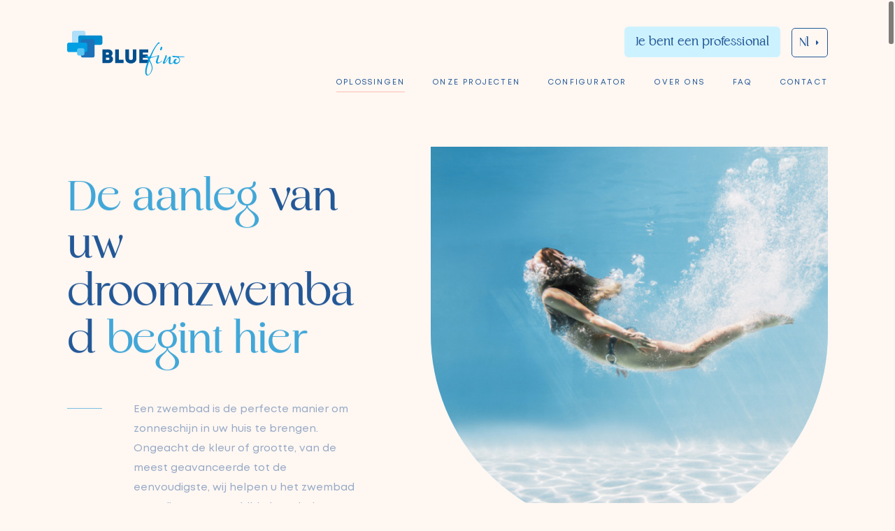

--- FILE ---
content_type: text/html; charset=UTF-8
request_url: https://www.bluefino.eu/nl/oplossingen/
body_size: 56421
content:


<!DOCTYPE html>
<!--  language_attributes() : Builds up a set of HTML attributes containing the text direction and language information for the page. -->
<html lang="nl-BE" dir="ltr">

<head>
<!-- Start cookieyes banner --> <script id="cookieyes" type="text/javascript" src="https://cdn-cookieyes.com/client_data/72af3bf7d5cecab196d0e185/script.js"></script> <!-- End cookieyes banner -->
<!-- Global site tag (gtag.js) - Google Analytics -->
<script async src="https://www.googletagmanager.com/gtag/js?id=G-4C0DB8RLLE"></script>
<script>
  window.dataLayer = window.dataLayer || [];
  function gtag(){dataLayer.push(arguments);}
  gtag('js', new Date());

  gtag('config', 'G-4C0DB8RLLE');
</script>	
<meta http-equiv="X-UA-Compatible" content="IE=edge">
	<meta name="viewport" content="width=device-width, initial-scale=1, viewport-fit=cover">
	<meta charset="utf-8">
			<title>
			Zwembaden op maat om uw vakantiedromen waar te maken | Bluefino		</title>
	
	<meta name="description" content="Bij het ontwerpen van uw bluefino zwembad op maat wordt alles op voorhand geïntegreerd: van het jetsysteem tot de verlichting, inclusief de afvoeren en leidingen.  Bluefino-zwembaden zijn bovendien voor 99% recycleerbaar, hebben een garantie van 10 jaar en compatibel met een oneindig aantal producten: robotstofzuigers, elektrolyse chlorators, filtersystemen, verlichtingssystemen, warmtepompen en afdekzeilen.  " />
	<meta name="keywords" content="">
	<meta name="google-site-verification" content="HjLFPq3HXEgGEmsNZQBbKE36VgbjrEswLPlh2ZxZE9M" />

		<link rel="apple-touch-icon" sizes="180x180" href="https://www.bluefino.eu/wp-content/themes/Bluefino/src/assets/icones/favicon/apple-touch-icon.png">
	<link rel="icon" type="image/png" sizes="32x32" href="https://www.bluefino.eu/wp-content/themes/Bluefino/src/assets/icones/favicon/favicon-32x32.png">
	<link rel="icon" type="image/png" sizes="16x16" href="https://www.bluefino.eu/wp-content/themes/Bluefino/src/assets/icones/favicon/favicon-16x16.png">
	<link rel="manifest" href="https://www.bluefino.eu/wp-content/themes/Bluefino/src/assets/icones/favicon/site.webmanifest">
	<link rel="mask-icon" href="https://www.bluefino.eu/wp-content/themes/Bluefino/src/assets/icones/favicon/safari-pinned-tab.svg" color="#41a7d8">
	<meta name="msapplication-TileColor" content="#ffffff">
	<meta name="theme-color" content="#ffffff">

	
<link rel="preload" href="https://www.bluefino.eu/wp-content/themes/Bluefino/src/assets/fonts/Original/Original-Light.woff2" as="font" type="font/woff2" crossorigin>
<link rel="preload" href="https://www.bluefino.eu/wp-content/themes/Bluefino/src/assets/fonts/Mont/Mont-Regular.woff2" as="font" type="font/woff2" crossorigin>
<link rel="preload" href="https://www.bluefino.eu/wp-content/themes/Bluefino/src/assets/fonts/Mont/Mont-Light.woff2" as="font" type="font/woff2" crossorigin>
<link rel="preload" href="https://www.bluefino.eu/wp-content/themes/Bluefino/src/assets/fonts/Mont/Mont-LightItalic.woff2" as="font" type="font/woff2" crossorigin>
<link rel="preload" href="https://www.bluefino.eu/wp-content/themes/Bluefino/src/assets/fonts/Mont/Mont-SemiBold.woff2" as="font" type="font/woff2" crossorigin>
	<meta name='robots' content='max-image-preview:large' />
	<style>img:is([sizes="auto" i], [sizes^="auto," i]) { contain-intrinsic-size: 3000px 1500px }</style>
	<link rel="alternate" href="https://www.bluefino.eu/solutions/" hreflang="en" />
<link rel="alternate" href="https://www.bluefino.eu/fr/solutions/" hreflang="fr" />
<link rel="alternate" href="https://www.bluefino.eu/nl/oplossingen/" hreflang="nl" />
<link rel="alternate" href="https://www.bluefino.eu/de/solutions/" hreflang="de" />
<link rel="alternate" href="https://www.bluefino.eu/it/soluzioni/" hreflang="it" />
<link rel='dns-prefetch' href='//cdn.jsdelivr.net' />
<script type="text/javascript">
/* <![CDATA[ */
window._wpemojiSettings = {"baseUrl":"https:\/\/s.w.org\/images\/core\/emoji\/15.1.0\/72x72\/","ext":".png","svgUrl":"https:\/\/s.w.org\/images\/core\/emoji\/15.1.0\/svg\/","svgExt":".svg","source":{"concatemoji":"https:\/\/www.bluefino.eu\/wp-includes\/js\/wp-emoji-release.min.js?ver=6.8.1"}};
/*! This file is auto-generated */
!function(i,n){var o,s,e;function c(e){try{var t={supportTests:e,timestamp:(new Date).valueOf()};sessionStorage.setItem(o,JSON.stringify(t))}catch(e){}}function p(e,t,n){e.clearRect(0,0,e.canvas.width,e.canvas.height),e.fillText(t,0,0);var t=new Uint32Array(e.getImageData(0,0,e.canvas.width,e.canvas.height).data),r=(e.clearRect(0,0,e.canvas.width,e.canvas.height),e.fillText(n,0,0),new Uint32Array(e.getImageData(0,0,e.canvas.width,e.canvas.height).data));return t.every(function(e,t){return e===r[t]})}function u(e,t,n){switch(t){case"flag":return n(e,"\ud83c\udff3\ufe0f\u200d\u26a7\ufe0f","\ud83c\udff3\ufe0f\u200b\u26a7\ufe0f")?!1:!n(e,"\ud83c\uddfa\ud83c\uddf3","\ud83c\uddfa\u200b\ud83c\uddf3")&&!n(e,"\ud83c\udff4\udb40\udc67\udb40\udc62\udb40\udc65\udb40\udc6e\udb40\udc67\udb40\udc7f","\ud83c\udff4\u200b\udb40\udc67\u200b\udb40\udc62\u200b\udb40\udc65\u200b\udb40\udc6e\u200b\udb40\udc67\u200b\udb40\udc7f");case"emoji":return!n(e,"\ud83d\udc26\u200d\ud83d\udd25","\ud83d\udc26\u200b\ud83d\udd25")}return!1}function f(e,t,n){var r="undefined"!=typeof WorkerGlobalScope&&self instanceof WorkerGlobalScope?new OffscreenCanvas(300,150):i.createElement("canvas"),a=r.getContext("2d",{willReadFrequently:!0}),o=(a.textBaseline="top",a.font="600 32px Arial",{});return e.forEach(function(e){o[e]=t(a,e,n)}),o}function t(e){var t=i.createElement("script");t.src=e,t.defer=!0,i.head.appendChild(t)}"undefined"!=typeof Promise&&(o="wpEmojiSettingsSupports",s=["flag","emoji"],n.supports={everything:!0,everythingExceptFlag:!0},e=new Promise(function(e){i.addEventListener("DOMContentLoaded",e,{once:!0})}),new Promise(function(t){var n=function(){try{var e=JSON.parse(sessionStorage.getItem(o));if("object"==typeof e&&"number"==typeof e.timestamp&&(new Date).valueOf()<e.timestamp+604800&&"object"==typeof e.supportTests)return e.supportTests}catch(e){}return null}();if(!n){if("undefined"!=typeof Worker&&"undefined"!=typeof OffscreenCanvas&&"undefined"!=typeof URL&&URL.createObjectURL&&"undefined"!=typeof Blob)try{var e="postMessage("+f.toString()+"("+[JSON.stringify(s),u.toString(),p.toString()].join(",")+"));",r=new Blob([e],{type:"text/javascript"}),a=new Worker(URL.createObjectURL(r),{name:"wpTestEmojiSupports"});return void(a.onmessage=function(e){c(n=e.data),a.terminate(),t(n)})}catch(e){}c(n=f(s,u,p))}t(n)}).then(function(e){for(var t in e)n.supports[t]=e[t],n.supports.everything=n.supports.everything&&n.supports[t],"flag"!==t&&(n.supports.everythingExceptFlag=n.supports.everythingExceptFlag&&n.supports[t]);n.supports.everythingExceptFlag=n.supports.everythingExceptFlag&&!n.supports.flag,n.DOMReady=!1,n.readyCallback=function(){n.DOMReady=!0}}).then(function(){return e}).then(function(){var e;n.supports.everything||(n.readyCallback(),(e=n.source||{}).concatemoji?t(e.concatemoji):e.wpemoji&&e.twemoji&&(t(e.twemoji),t(e.wpemoji)))}))}((window,document),window._wpemojiSettings);
/* ]]> */
</script>
<link rel='stylesheet' id='formidable-css' href='https://www.bluefino.eu/wp-content/plugins/formidable/css/formidableforms.css?ver=527948' type='text/css' media='all' />
<style id='wp-emoji-styles-inline-css' type='text/css'>

	img.wp-smiley, img.emoji {
		display: inline !important;
		border: none !important;
		box-shadow: none !important;
		height: 1em !important;
		width: 1em !important;
		margin: 0 0.07em !important;
		vertical-align: -0.1em !important;
		background: none !important;
		padding: 0 !important;
	}
</style>
<link rel='stylesheet' id='wp-block-library-css' href='https://www.bluefino.eu/wp-includes/css/dist/block-library/style.min.css?ver=6.8.1' type='text/css' media='all' />
<style id='classic-theme-styles-inline-css' type='text/css'>
/*! This file is auto-generated */
.wp-block-button__link{color:#fff;background-color:#32373c;border-radius:9999px;box-shadow:none;text-decoration:none;padding:calc(.667em + 2px) calc(1.333em + 2px);font-size:1.125em}.wp-block-file__button{background:#32373c;color:#fff;text-decoration:none}
</style>
<style id='global-styles-inline-css' type='text/css'>
:root{--wp--preset--aspect-ratio--square: 1;--wp--preset--aspect-ratio--4-3: 4/3;--wp--preset--aspect-ratio--3-4: 3/4;--wp--preset--aspect-ratio--3-2: 3/2;--wp--preset--aspect-ratio--2-3: 2/3;--wp--preset--aspect-ratio--16-9: 16/9;--wp--preset--aspect-ratio--9-16: 9/16;--wp--preset--color--black: #000000;--wp--preset--color--cyan-bluish-gray: #abb8c3;--wp--preset--color--white: #ffffff;--wp--preset--color--pale-pink: #f78da7;--wp--preset--color--vivid-red: #cf2e2e;--wp--preset--color--luminous-vivid-orange: #ff6900;--wp--preset--color--luminous-vivid-amber: #fcb900;--wp--preset--color--light-green-cyan: #7bdcb5;--wp--preset--color--vivid-green-cyan: #00d084;--wp--preset--color--pale-cyan-blue: #8ed1fc;--wp--preset--color--vivid-cyan-blue: #0693e3;--wp--preset--color--vivid-purple: #9b51e0;--wp--preset--gradient--vivid-cyan-blue-to-vivid-purple: linear-gradient(135deg,rgba(6,147,227,1) 0%,rgb(155,81,224) 100%);--wp--preset--gradient--light-green-cyan-to-vivid-green-cyan: linear-gradient(135deg,rgb(122,220,180) 0%,rgb(0,208,130) 100%);--wp--preset--gradient--luminous-vivid-amber-to-luminous-vivid-orange: linear-gradient(135deg,rgba(252,185,0,1) 0%,rgba(255,105,0,1) 100%);--wp--preset--gradient--luminous-vivid-orange-to-vivid-red: linear-gradient(135deg,rgba(255,105,0,1) 0%,rgb(207,46,46) 100%);--wp--preset--gradient--very-light-gray-to-cyan-bluish-gray: linear-gradient(135deg,rgb(238,238,238) 0%,rgb(169,184,195) 100%);--wp--preset--gradient--cool-to-warm-spectrum: linear-gradient(135deg,rgb(74,234,220) 0%,rgb(151,120,209) 20%,rgb(207,42,186) 40%,rgb(238,44,130) 60%,rgb(251,105,98) 80%,rgb(254,248,76) 100%);--wp--preset--gradient--blush-light-purple: linear-gradient(135deg,rgb(255,206,236) 0%,rgb(152,150,240) 100%);--wp--preset--gradient--blush-bordeaux: linear-gradient(135deg,rgb(254,205,165) 0%,rgb(254,45,45) 50%,rgb(107,0,62) 100%);--wp--preset--gradient--luminous-dusk: linear-gradient(135deg,rgb(255,203,112) 0%,rgb(199,81,192) 50%,rgb(65,88,208) 100%);--wp--preset--gradient--pale-ocean: linear-gradient(135deg,rgb(255,245,203) 0%,rgb(182,227,212) 50%,rgb(51,167,181) 100%);--wp--preset--gradient--electric-grass: linear-gradient(135deg,rgb(202,248,128) 0%,rgb(113,206,126) 100%);--wp--preset--gradient--midnight: linear-gradient(135deg,rgb(2,3,129) 0%,rgb(40,116,252) 100%);--wp--preset--font-size--small: 13px;--wp--preset--font-size--medium: 20px;--wp--preset--font-size--large: 36px;--wp--preset--font-size--x-large: 42px;--wp--preset--spacing--20: 0.44rem;--wp--preset--spacing--30: 0.67rem;--wp--preset--spacing--40: 1rem;--wp--preset--spacing--50: 1.5rem;--wp--preset--spacing--60: 2.25rem;--wp--preset--spacing--70: 3.38rem;--wp--preset--spacing--80: 5.06rem;--wp--preset--shadow--natural: 6px 6px 9px rgba(0, 0, 0, 0.2);--wp--preset--shadow--deep: 12px 12px 50px rgba(0, 0, 0, 0.4);--wp--preset--shadow--sharp: 6px 6px 0px rgba(0, 0, 0, 0.2);--wp--preset--shadow--outlined: 6px 6px 0px -3px rgba(255, 255, 255, 1), 6px 6px rgba(0, 0, 0, 1);--wp--preset--shadow--crisp: 6px 6px 0px rgba(0, 0, 0, 1);}:where(.is-layout-flex){gap: 0.5em;}:where(.is-layout-grid){gap: 0.5em;}body .is-layout-flex{display: flex;}.is-layout-flex{flex-wrap: wrap;align-items: center;}.is-layout-flex > :is(*, div){margin: 0;}body .is-layout-grid{display: grid;}.is-layout-grid > :is(*, div){margin: 0;}:where(.wp-block-columns.is-layout-flex){gap: 2em;}:where(.wp-block-columns.is-layout-grid){gap: 2em;}:where(.wp-block-post-template.is-layout-flex){gap: 1.25em;}:where(.wp-block-post-template.is-layout-grid){gap: 1.25em;}.has-black-color{color: var(--wp--preset--color--black) !important;}.has-cyan-bluish-gray-color{color: var(--wp--preset--color--cyan-bluish-gray) !important;}.has-white-color{color: var(--wp--preset--color--white) !important;}.has-pale-pink-color{color: var(--wp--preset--color--pale-pink) !important;}.has-vivid-red-color{color: var(--wp--preset--color--vivid-red) !important;}.has-luminous-vivid-orange-color{color: var(--wp--preset--color--luminous-vivid-orange) !important;}.has-luminous-vivid-amber-color{color: var(--wp--preset--color--luminous-vivid-amber) !important;}.has-light-green-cyan-color{color: var(--wp--preset--color--light-green-cyan) !important;}.has-vivid-green-cyan-color{color: var(--wp--preset--color--vivid-green-cyan) !important;}.has-pale-cyan-blue-color{color: var(--wp--preset--color--pale-cyan-blue) !important;}.has-vivid-cyan-blue-color{color: var(--wp--preset--color--vivid-cyan-blue) !important;}.has-vivid-purple-color{color: var(--wp--preset--color--vivid-purple) !important;}.has-black-background-color{background-color: var(--wp--preset--color--black) !important;}.has-cyan-bluish-gray-background-color{background-color: var(--wp--preset--color--cyan-bluish-gray) !important;}.has-white-background-color{background-color: var(--wp--preset--color--white) !important;}.has-pale-pink-background-color{background-color: var(--wp--preset--color--pale-pink) !important;}.has-vivid-red-background-color{background-color: var(--wp--preset--color--vivid-red) !important;}.has-luminous-vivid-orange-background-color{background-color: var(--wp--preset--color--luminous-vivid-orange) !important;}.has-luminous-vivid-amber-background-color{background-color: var(--wp--preset--color--luminous-vivid-amber) !important;}.has-light-green-cyan-background-color{background-color: var(--wp--preset--color--light-green-cyan) !important;}.has-vivid-green-cyan-background-color{background-color: var(--wp--preset--color--vivid-green-cyan) !important;}.has-pale-cyan-blue-background-color{background-color: var(--wp--preset--color--pale-cyan-blue) !important;}.has-vivid-cyan-blue-background-color{background-color: var(--wp--preset--color--vivid-cyan-blue) !important;}.has-vivid-purple-background-color{background-color: var(--wp--preset--color--vivid-purple) !important;}.has-black-border-color{border-color: var(--wp--preset--color--black) !important;}.has-cyan-bluish-gray-border-color{border-color: var(--wp--preset--color--cyan-bluish-gray) !important;}.has-white-border-color{border-color: var(--wp--preset--color--white) !important;}.has-pale-pink-border-color{border-color: var(--wp--preset--color--pale-pink) !important;}.has-vivid-red-border-color{border-color: var(--wp--preset--color--vivid-red) !important;}.has-luminous-vivid-orange-border-color{border-color: var(--wp--preset--color--luminous-vivid-orange) !important;}.has-luminous-vivid-amber-border-color{border-color: var(--wp--preset--color--luminous-vivid-amber) !important;}.has-light-green-cyan-border-color{border-color: var(--wp--preset--color--light-green-cyan) !important;}.has-vivid-green-cyan-border-color{border-color: var(--wp--preset--color--vivid-green-cyan) !important;}.has-pale-cyan-blue-border-color{border-color: var(--wp--preset--color--pale-cyan-blue) !important;}.has-vivid-cyan-blue-border-color{border-color: var(--wp--preset--color--vivid-cyan-blue) !important;}.has-vivid-purple-border-color{border-color: var(--wp--preset--color--vivid-purple) !important;}.has-vivid-cyan-blue-to-vivid-purple-gradient-background{background: var(--wp--preset--gradient--vivid-cyan-blue-to-vivid-purple) !important;}.has-light-green-cyan-to-vivid-green-cyan-gradient-background{background: var(--wp--preset--gradient--light-green-cyan-to-vivid-green-cyan) !important;}.has-luminous-vivid-amber-to-luminous-vivid-orange-gradient-background{background: var(--wp--preset--gradient--luminous-vivid-amber-to-luminous-vivid-orange) !important;}.has-luminous-vivid-orange-to-vivid-red-gradient-background{background: var(--wp--preset--gradient--luminous-vivid-orange-to-vivid-red) !important;}.has-very-light-gray-to-cyan-bluish-gray-gradient-background{background: var(--wp--preset--gradient--very-light-gray-to-cyan-bluish-gray) !important;}.has-cool-to-warm-spectrum-gradient-background{background: var(--wp--preset--gradient--cool-to-warm-spectrum) !important;}.has-blush-light-purple-gradient-background{background: var(--wp--preset--gradient--blush-light-purple) !important;}.has-blush-bordeaux-gradient-background{background: var(--wp--preset--gradient--blush-bordeaux) !important;}.has-luminous-dusk-gradient-background{background: var(--wp--preset--gradient--luminous-dusk) !important;}.has-pale-ocean-gradient-background{background: var(--wp--preset--gradient--pale-ocean) !important;}.has-electric-grass-gradient-background{background: var(--wp--preset--gradient--electric-grass) !important;}.has-midnight-gradient-background{background: var(--wp--preset--gradient--midnight) !important;}.has-small-font-size{font-size: var(--wp--preset--font-size--small) !important;}.has-medium-font-size{font-size: var(--wp--preset--font-size--medium) !important;}.has-large-font-size{font-size: var(--wp--preset--font-size--large) !important;}.has-x-large-font-size{font-size: var(--wp--preset--font-size--x-large) !important;}
:where(.wp-block-post-template.is-layout-flex){gap: 1.25em;}:where(.wp-block-post-template.is-layout-grid){gap: 1.25em;}
:where(.wp-block-columns.is-layout-flex){gap: 2em;}:where(.wp-block-columns.is-layout-grid){gap: 2em;}
:root :where(.wp-block-pullquote){font-size: 1.5em;line-height: 1.6;}
</style>
<link rel='stylesheet' id='main-style-css' href='https://www.bluefino.eu/wp-content/themes/Bluefino/src/style/main.css?ver=1.0' type='text/css' media='all' />
<link rel='stylesheet' id='fancy-css-css' href='https://cdn.jsdelivr.net/npm/@fancyapps/ui/dist/fancybox.css?ver=6.8.1' type='text/css' media='all' />
<script type="text/javascript" src="https://www.bluefino.eu/wp-includes/js/jquery/jquery.min.js?ver=3.7.1" id="jquery-core-js"></script>
<script type="text/javascript" src="https://www.bluefino.eu/wp-includes/js/jquery/jquery-migrate.min.js?ver=3.4.1" id="jquery-migrate-js"></script>
<link rel="https://api.w.org/" href="https://www.bluefino.eu/wp-json/" /><link rel="alternate" title="JSON" type="application/json" href="https://www.bluefino.eu/wp-json/wp/v2/pages/726" /><link rel="EditURI" type="application/rsd+xml" title="RSD" href="https://www.bluefino.eu/xmlrpc.php?rsd" />
<meta name="generator" content="WordPress 6.8.1" />
<link rel="canonical" href="https://www.bluefino.eu/nl/oplossingen/" />
<link rel='shortlink' href='https://www.bluefino.eu/?p=726' />
<link rel="alternate" title="oEmbed (JSON)" type="application/json+oembed" href="https://www.bluefino.eu/wp-json/oembed/1.0/embed?url=https%3A%2F%2Fwww.bluefino.eu%2Fnl%2Foplossingen%2F" />
<link rel="alternate" title="oEmbed (XML)" type="text/xml+oembed" href="https://www.bluefino.eu/wp-json/oembed/1.0/embed?url=https%3A%2F%2Fwww.bluefino.eu%2Fnl%2Foplossingen%2F&#038;format=xml" />
<script>document.documentElement.className += " js";</script>
</head>

<!-- Hey, source code investigator! 
	This website is created by
		
	         _       _ _             _____            _             
	    /\  | |     | (_)           |  __ \          (_)            
	   /  \ | |_ ___| |_  ___ _ __  | |  | | ___  ___ _  __ _ _ __  
	  / /\ \| __/ _ \ | |/ _ \ '__| | |  | |/ _ \/ __| |/ _` | '_ \ 
	 / ____ \ ||  __/ | |  __/ |    | |__| |  __/\__ \ | (_| | | | |
	/_/    \_\__\___|_|_|\___|_|    |_____/ \___||___/_|\__, |_| |_|
	                                                     __/ |      
                                                        |___/   
	Go pay them a visit on
	https://www.atelierdesign.be
	info@atelierdesign.be
	-->

<body class="wp-singular page-template page-template-solutions-template page-template-solutions-template-php page page-id-726 wp-theme-Bluefino">
	<div id="loader">
	<!-- <div class="stripes">
		<div class="stripe"></div>
		<div class="stripe"></div>
		<div class="stripe"></div>
		<div class="stripe"></div>
		<div class="stripe"></div>
		<div class="stripe"></div>
		<div class="stripe"></div>
		<div class="stripe"></div>
	</div> -->
</div>	<div class="cursor" id="cursor">
	<div class="drag-button">
		<div class="drag-button-content">

			<span class="drag-button-arrow"><svg width="7" height="12" viewBox="0 0 7 12" fill="none" xmlns="http://www.w3.org/2000/svg">
<path fill-rule="evenodd" clip-rule="evenodd" d="M0.301039 0.417655C0.69601 0.0316284 1.32913 0.0388792 1.71516 0.43385L6.11515 4.93579C6.4919 5.32126 6.49535 5.93597 6.12296 6.32564L1.72296 10.9299C1.3414 11.3292 0.708394 11.3435 0.309114 10.962C-0.0901672 10.5804 -0.104527 9.94741 0.27704 9.54813L4.00933 5.64256L0.284844 1.83178C-0.101183 1.4368 -0.0939321 0.803681 0.301039 0.417655Z" fill="#F39988"/>
</svg>
</span>
			<span class="drag-button-arrow"><svg width="7" height="12" viewBox="0 0 7 12" fill="none" xmlns="http://www.w3.org/2000/svg">
<path fill-rule="evenodd" clip-rule="evenodd" d="M0.301039 0.417655C0.69601 0.0316284 1.32913 0.0388792 1.71516 0.43385L6.11515 4.93579C6.4919 5.32126 6.49535 5.93597 6.12296 6.32564L1.72296 10.9299C1.3414 11.3292 0.708394 11.3435 0.309114 10.962C-0.0901672 10.5804 -0.104527 9.94741 0.27704 9.54813L4.00933 5.64256L0.284844 1.83178C-0.101183 1.4368 -0.0939321 0.803681 0.301039 0.417655Z" fill="#F39988"/>
</svg>
</span>

		</div>
	</div>

</div>
	<!-- <div id="scroller"> -->
	<div id="scroller" data-scroll-container>

		<div class="grid-helper"></div>		<header class="main-header" id="mainHeader" data-scroll-section>
    <div class="main-header-wrapper grid">
        <a id="PoolfinologoHeader" aria-label="Poolfino Home page" href="https://www.bluefino.eu/nl/"><img src="https://www.bluefino.eu/wp-content/themes/Bluefino/src/assets/images/bluefino-logo.svg" alt="Poolfino logo" /></a>


        <button id="burgermenu">
            <span class="burgermenu_open-text">Menu</span>
            <span class="burgermenu_close-text">Close</span>
            <span class="burgermenu_close">
                <span id="burgermenu_close-bar-1"></span>
                <span id="burgermenu_close-bar-2"></span>
                <span id="burgermenu_close-bar-3"></span>
            </span>
        </button>

        <nav class="header_main-menu" id="js-header_main-menu">

            


<div class="lang-wrapper lang-mobile">
        <a class="current_lang" href="#">nl<span class="current_lang-icon"><svg width="8" height="4" viewBox="0 0 8 4" fill="none" xmlns="http://www.w3.org/2000/svg">
<path d="M6.69705 0.0996094H1.30301C0.844766 0.0996094 0.627916 0.664708 0.968525 0.971256L3.66555 3.39858C3.8557 3.56971 4.14436 3.56971 4.33451 3.39858L7.03153 0.971256C7.37214 0.664709 7.15529 0.0996094 6.69705 0.0996094Z" fill="#235897"/>
</svg>
</span></a>

    <ul class="current_lang-dropdown">
        <li><a href ="https://www.bluefino.eu/solutions/" hreflang = "en">en</a></li><li><a href ="https://www.bluefino.eu/fr/solutions/" hreflang = "fr">fr</a></li><li><a href ="https://www.bluefino.eu/de/solutions/" hreflang = "de">de</a></li><li><a href ="https://www.bluefino.eu/it/soluzioni/" hreflang = "it">it</a></li>    </ul>
</div>
            <div class="menu-header-main-menu-nl-container"><ul id="menu-header-main-menu-nl" class="menu"><li id="menu-item-754" class="menu-item menu-item-type-post_type menu-item-object-page current-menu-item page_item page-item-726 current_page_item menu-item-754"><a href="https://www.bluefino.eu/nl/oplossingen/" aria-current="page">Oplossingen</a></li>
<li id="menu-item-1383" class="menu-item menu-item-type-post_type menu-item-object-page menu-item-1383"><a href="https://www.bluefino.eu/nl/onze-projecten/">Onze projecten</a></li>
<li id="menu-item-1252" class="menu-item menu-item-type-post_type menu-item-object-page menu-item-1252"><a href="https://www.bluefino.eu/nl/configurator/">Configurator</a></li>
<li id="menu-item-753" class="menu-item menu-item-type-post_type menu-item-object-page menu-item-753"><a href="https://www.bluefino.eu/nl/over-ons/">Over ons</a></li>
<li id="menu-item-756" class="menu-item menu-item-type-post_type menu-item-object-page menu-item-756"><a href="https://www.bluefino.eu/nl/faq/">FAQ</a></li>
<li id="menu-item-757" class="menu-item menu-item-type-post_type menu-item-object-page menu-item-757"><a href="https://www.bluefino.eu/nl/contacteer/">Contact</a></li>
</ul></div>
                        
            <div class="header_main-menu-cta-lan">
                <a class="button_primary" href="https://www.bluefino.be/nl/professionals/" target="_self">

                    <span class="cta-label">Je bent een professional</span>

                </a>

                


<div class="lang-wrapper lang-laptop">
        <a class="current_lang" href="#">nl<span class="current_lang-icon"><svg width="8" height="4" viewBox="0 0 8 4" fill="none" xmlns="http://www.w3.org/2000/svg">
<path d="M6.69705 0.0996094H1.30301C0.844766 0.0996094 0.627916 0.664708 0.968525 0.971256L3.66555 3.39858C3.8557 3.56971 4.14436 3.56971 4.33451 3.39858L7.03153 0.971256C7.37214 0.664709 7.15529 0.0996094 6.69705 0.0996094Z" fill="#235897"/>
</svg>
</span></a>

    <ul class="current_lang-dropdown">
        <li><a href ="https://www.bluefino.eu/solutions/" hreflang = "en">en</a></li><li><a href ="https://www.bluefino.eu/fr/solutions/" hreflang = "fr">fr</a></li><li><a href ="https://www.bluefino.eu/de/solutions/" hreflang = "de">de</a></li><li><a href ="https://www.bluefino.eu/it/soluzioni/" hreflang = "it">it</a></li>    </ul>
</div>            </div>

        </nav>

    </div>
</header>



<section class="hero_section-t1  grid hero-loaded" id="load-hero-t1" data-scroll-section>


    <div class="hero_section-content mCol-full tCol-7 lCol-9 dCol-7 maxCol-7">
        <h1 class="hero_section-title" id="load-hero-title">
            <span>De aanleg</span> van uw droomzwembad <span>begint hier</span>        </h1>

                    <h2 class="hero_section-text" id="load-hero-text">
                <span id="load-hero-texte-before"></span>
                Een zwembad is de perfecte manier om zonneschijn in uw huis te brengen. Ongeacht de kleur of grootte, van de meest geavanceerde tot de eenvoudigste, wij helpen u het zwembad te creëren waar u altijd al van hebt gedroomd!            </h2>
        
                


<!-- <a class="scrolldown" href="#anchor" id="scrolldown">

    <span class=""><svg width="15" height="10" viewBox="0 0 15 10" fill="none" xmlns="http://www.w3.org/2000/svg">
<path fill-rule="evenodd" clip-rule="evenodd" d="M14.2446 4.20835C14.4854 4.44909 14.4854 4.8394 14.2446 5.08014L10.3216 9.0032C10.0808 9.24394 9.6905 9.24394 9.44976 9.0032C9.20903 8.76246 9.20903 8.37215 9.44976 8.13141L12.3205 5.2607L1.47973 5.26069C1.13928 5.26069 0.863281 4.9847 0.863281 4.64425C0.863281 4.30379 1.13928 4.0278 1.47973 4.0278L12.3205 4.0278L9.44977 1.15708C9.20903 0.916343 9.20903 0.526029 9.44977 0.28529C9.6905 0.0445517 10.0808 0.0445517 10.3216 0.28529L14.2446 4.20835Z" fill="#F39988"/>
</svg>
</span>

</a> -->

<div class="scrolldown" id="scrolldown">

    <span class=""><svg width="15" height="10" viewBox="0 0 15 10" fill="none" xmlns="http://www.w3.org/2000/svg">
<path fill-rule="evenodd" clip-rule="evenodd" d="M14.2446 4.20835C14.4854 4.44909 14.4854 4.8394 14.2446 5.08014L10.3216 9.0032C10.0808 9.24394 9.6905 9.24394 9.44976 9.0032C9.20903 8.76246 9.20903 8.37215 9.44976 8.13141L12.3205 5.2607L1.47973 5.26069C1.13928 5.26069 0.863281 4.9847 0.863281 4.64425C0.863281 4.30379 1.13928 4.0278 1.47973 4.0278L12.3205 4.0278L9.44977 1.15708C9.20903 0.916343 9.20903 0.526029 9.44977 0.28529C9.6905 0.0445517 10.0808 0.0445517 10.3216 0.28529L14.2446 4.20835Z" fill="#F39988"/>
</svg>
</span>

</div>
    </div>


    <div class="hero_section-picture-container">

        <div class="hero_section-picture-wrapper fullV-m tCol-9 lCol-12 dCol-11 maxCol-11" id="load-hero-pic-wrapper">

            <div class="hero_section-picture img__wrapper-d">
                                    <!-- <img class="img__bg-d parallax_item-y" data-speed="-0.1" data-scroll data-scroll-speed="-1" id="load-hero-pic" src="https://www.bluefino.eu/wp-content/uploads/2022/08/bluefino-solutions-header.jpeg" alt="" /> -->
                    <img class="img__bg-d parallax_item-y" data-speed="-0.1" data-scroll data-scroll-speed="-2" id="load-hero-pic"" src="https://www.bluefino.eu/wp-content/uploads/2022/08/bluefino-solutions-header.jpeg" alt="jonge vrouw duikt in een geprefabriceerd Bluefino-zwembad">                                </div>


        </div>
    </div>


</section>
<span id="anchor" data-scroll-section></span><section class="solutions-solutions-top-section scroll_reveal-default-b will-change" data-scroll-section id="load-hero-generic">
    <div class="solutions-solutions-top-section-wrapper mCol-full tCol-15  dCol-15 maxCol-15">

        <h3 class="sstsw-title scroll_reveal-default-s will-change">Onze oplossingen</h3>
        <p class="sstsw-text scroll_reveal-default-m will-change">Bij het ontwerp van uw Bluefino-zwembad op maat wordt alles van tevoren geïntegreerd: van het jetsysteem en de verlichting tot de leidingen. De enige limiet is uw verbeelding.</p>

    </div>

</section><section class="solutions-solutions-bottom-section" data-scroll-section>

    <div class="ssbs_solutions-wrapper-deco">
        <div class="ssbs_solutions-wrapper-deco-container">
            <!-- <svg width="447" height="844" viewBox="0 0 447 844" fill="none" xmlns="http://www.w3.org/2000/svg">
<path fill-rule="evenodd" clip-rule="evenodd" d="M421.762 844C421.875 829.624 421.167 816.124 419.612 802.972C419.261 799.991 418.856 797.006 418.416 794.076C420.135 793.943 421.791 793.829 423.431 793.731C425.801 793.59 428.122 793.485 430.324 793.414C433.157 793.336 435.944 793.312 438.606 793.347C441.538 793.387 444.522 793.547 446.984 793.7V792.721C444.512 792.568 441.561 792.403 438.616 792.364C435.944 792.329 433.147 792.353 430.304 792.431C428.092 792.497 425.765 792.607 423.389 792.748C421.716 792.85 420.03 792.964 418.271 793.101C418.268 793.073 418.262 793.046 418.258 793.018C418.118 791.674 417.976 790.327 417.833 788.977L417.766 788.338C416.449 775.933 415.087 763.11 415.81 750.451C416.063 748.031 416.378 745.453 416.773 742.578C416.986 741.023 417.213 739.46 417.443 737.901C418.824 737.862 420.158 737.799 421.476 737.701C424.217 737.58 427.08 737.396 429.978 737.153C434.419 736.781 438.931 736.123 443.293 735.484C444.522 735.304 445.751 735.124 446.98 734.951L446.885 733.98C445.652 734.152 444.423 734.333 443.194 734.513C438.843 735.151 434.34 735.809 429.923 736.178C427.03 736.42 424.181 736.605 421.436 736.726C420.178 736.816 418.902 736.879 417.591 736.918C417.828 735.328 418.071 733.745 418.311 732.19C419.764 722.715 421.262 712.922 421.565 703.059C421.837 699.878 422.058 696.576 422.225 693.238C422.534 687.053 422.646 680.845 422.62 674.632C425.137 675 427.412 675.298 429.558 675.545C435.181 676.105 441.16 676.614 446.961 676.199L446.911 675.22C441.163 675.631 435.221 675.126 429.63 674.57C427.467 674.319 425.167 674.017 422.613 673.645C422.515 658.604 421.623 643.566 420.751 628.871L420.743 628.732C420.536 625.265 420.329 621.744 420.128 618.203C428.937 617.525 437.962 616.961 446.918 617.443L446.954 616.464C437.952 615.982 428.904 616.546 420.073 617.223C419.842 613.138 419.629 609.033 419.448 604.959C419.425 601.998 419.412 599.076 419.409 596.279C419.402 592.765 419.405 590.086 419.418 587.587C419.557 582.974 419.72 578.286 419.879 573.738L419.898 573.176C420.066 568.358 420.234 563.512 420.381 558.647C429.374 558.655 438.284 558.667 446.99 558.683V557.703C438.294 557.688 429.393 557.676 420.411 557.668C420.993 538.11 421.21 518.231 419.662 498.54C425.055 498.88 430.186 499.323 435.148 499.879H435.168C437.091 499.985 439.004 500.005 441.005 499.934C444.805 499.934 446.905 499.66 446.993 499.648V498.677C446.974 498.681 444.755 498.959 440.995 498.955C439.007 499.021 437.117 499.006 435.217 498.9C430.209 498.336 425.032 497.889 419.583 497.549C419.336 494.536 419.05 491.524 418.715 488.524C418.524 486.459 418.321 484.364 418.124 482.338C418.084 481.924 418.043 481.51 418.003 481.096C417.927 480.317 417.851 479.539 417.778 478.758C417.147 472.134 416.47 464.426 416.451 456.815C416.444 454.28 416.51 451.805 416.645 449.451C416.753 447.23 416.878 445.001 417.009 442.768C418.636 442.878 420.263 442.964 421.877 443.015C429.193 443.25 436.936 442.698 446.99 441.221V440.249C436.979 441.718 429.17 442.267 421.897 442.036C420.296 441.985 418.682 441.902 417.065 441.793C417.288 438.111 417.535 434.437 417.778 430.826L417.832 430.011C418.519 419.808 419.229 409.263 419.422 398.873C419.494 395.301 419.504 391.971 419.455 388.712C419.478 386.507 419.461 384.2 419.402 381.85L419.372 380.819C421.874 381.207 424.539 381.65 427.51 382.167C430.767 382.774 434.067 382.637 437.258 382.504L437.413 382.497C439.376 382.417 441.403 382.334 443.401 382.433H443.418C445.679 382.433 446.984 382.449 446.993 382.449V381.47C446.98 381.47 445.685 381.454 443.424 381.454C441.398 381.355 439.363 381.438 437.388 381.518L437.229 381.524C434.077 381.658 430.817 381.791 427.635 381.199C424.605 380.67 421.89 380.224 419.343 379.828C419.188 375.335 418.886 370.498 418.409 364.787C418.202 362.303 417.962 359.675 417.637 356.255C416.526 345.957 415.655 334.938 416.812 324.119C416.853 323.677 416.894 323.239 416.934 322.805C416.975 322.362 417.016 321.924 417.055 321.491C418.436 321.714 419.823 321.934 421.2 322.141C428.759 323.277 437.758 324.343 446.997 323.622V322.647C437.827 323.36 428.825 322.302 421.302 321.174C419.921 320.966 418.531 320.747 417.147 320.524C417.205 319.922 417.262 319.336 417.318 318.776C417.351 318.439 417.383 318.111 417.414 317.793C417.455 317.386 417.495 316.977 417.535 316.569C417.576 316.161 417.616 315.752 417.657 315.345L417.719 314.722C417.826 313.646 417.933 312.574 418.038 311.51C419.307 300.754 420.332 288.94 421.177 275.391C421.358 272.026 421.502 268.665 421.601 265.406C421.607 265.184 421.613 264.963 421.619 264.743C421.625 264.518 421.63 264.293 421.637 264.067L421.92 264.074L427.3 264.262C433.719 264.49 440.417 264.725 446.993 264.901V263.922C440.42 263.745 433.745 263.51 427.326 263.283L421.946 263.095L421.667 263.087C422.084 246.205 421.417 230.591 419.626 215.44C419.274 212.459 418.87 209.474 418.429 206.544C420.148 206.411 421.805 206.297 423.445 206.199C425.814 206.058 428.135 205.953 430.337 205.882C433.17 205.804 435.957 205.78 438.619 205.816C441.551 205.855 444.535 206.015 446.997 206.168V205.189C444.525 205.036 441.574 204.872 438.629 204.832C435.957 204.797 433.16 204.821 430.317 204.899C428.105 204.966 425.778 205.075 423.402 205.216C421.729 205.318 420.043 205.432 418.285 205.569C418.281 205.541 418.275 205.514 418.271 205.487C418.13 204.124 417.985 202.759 417.841 201.39L417.779 200.806C416.462 188.401 415.1 175.578 415.823 162.92C416.076 160.499 416.391 157.921 416.786 155.046C417 153.491 417.226 151.928 417.456 150.369C418.837 150.33 420.171 150.267 421.489 150.169C424.23 150.048 427.093 149.864 429.992 149.621C434.432 149.249 438.944 148.591 443.306 147.952C444.535 147.772 445.764 147.592 446.997 147.42V146.448C446.649 146.497 446.293 146.546 445.935 146.596C445.023 146.722 444.09 146.852 443.207 146.981C438.856 147.619 434.353 148.277 429.936 148.646C427.043 148.889 424.194 149.073 421.45 149.194C420.191 149.284 418.916 149.347 417.604 149.386C417.841 147.796 418.084 146.213 418.324 144.658C419.777 135.183 421.275 125.39 421.578 115.527C421.851 112.346 422.071 109.044 422.238 105.707C422.547 99.5215 422.659 93.3129 422.633 87.1004C425.15 87.4686 427.425 87.7663 429.571 88.0131C435.194 88.5732 441.196 89.0824 447 88.6672V87.6879C441.252 88.0992 435.234 87.5939 429.647 87.0377C427.484 86.787 425.183 86.4854 422.63 86.1133C422.531 71.073 421.639 56.0366 420.768 41.3416L420.759 41.1999C420.552 37.7333 420.345 34.2118 420.145 30.6708C428.937 29.9736 438.027 29.4134 446.987 29.8913V28.912C437.985 28.4302 428.904 28.9943 420.073 29.6719C419.842 25.5864 419.629 21.4813 419.448 17.4075C419.425 14.4462 419.412 11.5241 419.409 8.72727C419.399 5.21364 419.402 2.50302 419.415 4.60732e-08L418.594 0C418.58 2.50694 418.577 5.21364 418.584 8.73511C418.59 11.5358 418.603 14.4619 418.623 17.431V17.4545C418.807 21.5401 419.021 25.6491 419.251 29.7424C418.222 29.8208 417.197 29.903 416.175 29.9853L416.173 29.9854C407.484 30.6748 398.499 31.3876 389.592 31.2035C388.966 31.2035 388.351 31.2377 387.753 31.2709L387.627 31.2779L387.62 31.2783C386.206 31.3605 384.87 31.438 383.495 31.1056C383.476 31.1017 383.453 31.0978 383.43 31.0978C381.714 31.0155 379.946 30.9137 378.023 30.7883C375.667 30.6355 373.55 30.4749 371.552 30.2987C368.775 29.7855 366.086 29.3155 363.46 28.8846C363.766 18.3202 363.795 8.8252 363.555 0.003914L362.734 0.00391395C362.974 8.77427 362.944 18.2497 362.642 28.7553C357.373 27.9093 352.378 27.2355 347.536 26.7145C344.835 26.4247 342.14 26.1779 339.537 25.986C329.253 25.0498 318.357 25.5629 306.223 27.5489C305.592 27.6507 304.951 27.7604 304.307 27.874C304.327 27.2551 304.35 26.6362 304.373 26.0173L304.471 23.2205C304.744 15.6253 305.024 7.73232 305.162 0.00782781L304.34 0.00782776C304.208 7.54107 303.936 15.22 303.672 22.6469L303.554 25.9742C303.528 26.6504 303.506 27.3267 303.483 28.0029L303.482 28.0189C302.194 28.25 300.876 28.4968 299.548 28.7593C299.535 28.7631 299.522 28.7671 299.505 28.771C284.174 33.7773 268.263 32.146 252.876 30.5685L252.842 30.565C252.523 30.5328 252.205 30.4998 251.885 30.4668C251.505 30.4274 251.124 30.3879 250.741 30.3496C250.916 23.5299 251.136 16.9218 251.369 10.5761C251.487 7.04683 251.629 3.45486 251.783 0.00390773L250.962 0.00390768C250.807 3.45878 250.666 7.00374 250.547 10.537C250.314 16.867 250.094 23.4633 249.92 30.2673C244.352 29.7033 238.663 29.1823 233.079 29.0295C230.897 28.9473 228.866 28.912 226.874 28.9198H223.492C214.493 28.438 205.448 29.0021 196.62 29.6798C196.39 25.5942 196.177 21.4891 195.996 17.4154C195.973 14.454 195.96 11.5319 195.956 8.73509C195.95 5.21755 195.953 2.50692 195.966 0.00390459L195.145 0.00390455C195.131 2.51084 195.128 5.21755 195.135 8.73901C195.141 11.5397 195.154 14.4658 195.174 17.4349V17.4584C195.358 21.544 195.572 25.653 195.802 29.7464C194.773 29.8247 193.748 29.907 192.726 29.9892L192.724 29.9893C184.035 30.6787 175.05 31.3915 166.143 31.2074C165.517 31.2074 164.902 31.2416 164.304 31.2748L164.178 31.2818L164.171 31.2822C162.757 31.3644 161.421 31.4419 160.046 31.1095C160.027 31.1056 160.004 31.1017 159.981 31.1017C158.265 31.0194 156.497 30.9176 154.574 30.7922C152.218 30.6394 150.101 30.4788 148.103 30.3026C145.329 29.7894 142.637 29.3194 140.011 28.8885C140.317 18.3241 140.346 8.8291 140.106 0.00781855L139.285 0.0078185C139.525 8.77818 139.495 18.2536 139.193 28.7592C133.924 27.9132 128.928 27.2394 124.087 26.7184C121.386 26.4286 118.691 26.1818 116.088 25.9899C105.804 25.0537 94.9084 25.5668 82.7741 27.5528C82.1431 27.6546 81.5022 27.7643 80.8547 27.8779C80.8745 27.259 80.8975 26.6401 80.9205 26.0212L81.0191 23.2244C81.2919 15.6292 81.5712 7.73623 81.7093 0.0117324L80.8876 0.0117323C80.756 7.545 80.4833 15.224 80.2195 22.6509L80.1021 25.9781C80.0759 26.657 80.053 27.3359 80.0301 28.0147L80.0298 28.0228C78.7414 28.2539 77.4268 28.5007 76.0957 28.7632C76.0826 28.7671 76.0694 28.771 76.053 28.7749C60.7222 33.7812 44.8105 32.1499 29.4232 30.5724L29.3892 30.5689C29.0711 30.5367 28.7523 30.5037 28.4328 30.4706C28.0525 30.4313 27.6712 30.3918 27.289 30.3535C27.4632 23.5338 27.6834 16.9257 27.9168 10.58C28.0351 7.05074 28.1764 3.45877 28.3309 0.00781227L27.5092 0.00781223C27.3547 3.46268 27.2135 7.00765 27.0951 10.5409C26.8618 16.8709 26.6416 23.4673 26.4674 30.2712C20.8998 29.7072 15.2106 29.1862 9.62662 29.0334C7.44429 28.9512 5.41314 28.9159 3.42143 28.9238H0.00331589L0.00331586 29.903H3.41485C5.39999 29.8913 7.42125 29.9265 9.59701 30.0127C15.1777 30.1655 20.8669 30.6904 26.4378 31.2544C26.004 48.7873 25.8823 67.6833 26.612 87.0259C21.8398 87.5547 17.2122 87.8054 12.4728 87.7858C9.8698 87.7819 7.19778 87.7467 4.52574 87.6801H0.00331389L0.00331386 88.6593H4.51916C7.18791 88.7259 9.86323 88.7612 12.4728 88.7651C17.2253 88.7847 21.8693 88.534 26.6514 88.0052C26.8749 93.7359 27.174 99.5018 27.5618 105.283C27.6403 107.054 27.5658 108.87 27.4938 110.626L27.4919 110.672C27.4133 112.576 27.3321 114.543 27.4369 116.518C27.4106 120.059 27.3876 123.502 27.3712 126.753L27.3811 147.608C25.4945 147.439 23.6146 147.216 21.7379 146.934C21.7313 146.934 21.7247 146.934 21.7181 146.93C19.1973 146.683 16.9032 146.53 14.6979 146.46C12.4334 146.436 10.3891 146.432 8.51244 146.432H2.20365e-05L2.20032e-05 147.412H8.51244C10.3858 147.412 12.4301 147.416 14.6815 147.439C16.8605 147.51 19.1381 147.662 21.6393 147.905C23.5488 148.191 25.4584 148.418 27.3778 148.587C27.3834 157.876 27.3915 167.436 27.3999 177.411L27.4041 182.337C27.4073 185.956 27.4106 189.697 27.3153 193.422C26.796 198.22 26.3655 203.05 26.0302 207.931C23.5554 207.645 21.0773 207.187 18.6024 206.509C12.1511 204.687 5.71622 204.949 0.0357913 205.18L2.00364e-05 205.181L2.00031e-05 206.16C5.63333 205.929 12.0554 205.667 18.4151 207.461C20.9327 208.15 23.4535 208.616 25.9645 208.906C24.7517 227.128 24.8174 245.993 26.1551 266.037C24.5512 266.186 22.9507 266.221 21.3665 266.076C18.8128 265.845 16.2558 265.473 13.7842 265.112C9.34725 264.466 4.74593 263.8 1.80369e-05 263.914L1.80035e-05 264.893C4.68677 264.779 9.27493 265.441 13.6856 266.084C16.167 266.444 18.7339 266.816 21.3041 267.051C22.9375 267.2 24.5808 267.165 26.2242 267.012C26.3721 269.163 26.5331 271.329 26.7106 273.511C26.9505 276.472 27.22 279.457 27.5092 282.375L27.5191 283.918C27.5651 291.89 27.6144 300.135 28.3868 308.447C28.6563 310.989 28.952 313.555 29.2413 316.038C29.5206 318.444 29.7935 320.821 30.0465 323.183C24.4691 322.803 18.8916 322.564 13.4358 322.666C11.4375 322.705 9.3045 322.717 6.73106 322.705C4.84452 322.698 2.93171 322.678 1.07804 322.658L0.00330589 322.647L0.00330586 323.626L1.07147 323.638C2.92513 323.657 4.84123 323.677 6.72777 323.685C9.30778 323.696 11.4441 323.685 13.449 323.645C18.9311 323.544 24.5414 323.783 30.1517 324.17C31.0456 332.702 31.6241 340.998 31.0161 349.483C30.8649 351.708 30.671 354.093 30.4179 356.768C30.1813 359.279 29.9183 361.81 29.6915 363.988C28.814 369.452 28.0482 375.01 27.3909 380.659C17.9319 381.716 8.89039 381.975 0.00330389 381.47L0.00330385 382.449C8.86738 382.954 17.8465 382.699 27.2759 381.658C25.4058 398.066 24.4625 415.204 24.4625 432.85C24.4625 433.735 24.4658 434.628 24.4691 435.514C24.4756 436.747 24.4888 437.997 24.5052 439.25C23.4601 439.415 22.4084 439.576 21.3665 439.717C18.9179 440.054 16.8901 440.249 14.9904 440.339C11.1222 440.492 7.1074 440.403 3.22174 440.317L3.17163 440.316C2.11991 440.292 1.04517 440.269 0.00330189 440.249L0.00330185 441.229C1.04517 441.248 2.10346 441.272 3.15518 441.295L3.38278 441.3C7.22309 441.385 11.1879 441.472 15.0167 441.319C16.9394 441.229 18.987 441.033 21.4585 440.692C22.4741 440.551 23.4995 440.398 24.5184 440.238C24.5381 441.656 24.5644 443.081 24.5972 444.499C24.5709 447.183 24.6071 449.94 24.7024 452.706C24.7945 455.334 24.9424 458.068 25.1461 460.845C26.2307 471.798 27.3712 482.605 29.3793 494.38C29.4056 494.532 29.4286 494.681 29.4516 494.834C24.331 495.594 19.0494 496.62 13.5443 497.928C11.0398 498.352 8.6143 498.473 6.78036 498.532C5.79011 498.562 4.78446 498.578 3.80819 498.593L3.71393 498.594L3.61869 498.596C2.43844 498.615 1.21307 498.635 0.0032999 498.681L0.00329986 499.66C1.18241 499.615 2.40663 499.595 3.56662 499.576L3.72376 499.574L3.81836 499.572C4.79781 499.557 5.80674 499.541 6.80335 499.511C8.66359 499.452 11.122 499.331 13.6724 498.896C13.6757 498.896 13.6798 498.895 13.684 498.894C13.6881 498.893 13.6922 498.892 13.6955 498.892C19.2039 497.58 24.4855 496.554 29.6061 495.798C31.2034 506.448 30.3324 516.484 29.4089 527.087L29.3976 527.217C29.2138 529.335 29.0242 531.519 28.8568 533.684C28.6497 536.226 28.4755 538.502 28.3243 540.636C27.8938 546.728 27.6242 552.196 27.5092 557.28C26.5854 557.302 25.6647 557.325 24.7494 557.348C24.0233 557.366 23.3007 557.384 22.5825 557.402L22.5168 557.403C15.1454 557.591 7.50085 557.785 0.00329789 557.711L0.00329785 558.69C7.51156 558.765 15.1537 558.57 22.5262 558.383L22.599 558.381C24.2094 558.338 25.8462 558.299 27.4895 558.259C27.4238 561.855 27.4336 565.259 27.5224 568.554C27.5388 571.362 27.5454 573.936 27.5421 576.427V584.715C27.5421 586.553 27.5027 587.54 27.4994 587.559C27.3449 591.014 27.2036 594.559 27.0852 598.092C26.8519 604.422 26.6317 611.019 26.4575 617.823C20.8899 617.259 15.2007 616.738 9.61673 616.585C7.4344 616.503 5.40325 616.467 3.41154 616.475H0.00329589L0.00329585 617.455H3.41483C5.39997 617.443 7.42123 617.478 9.59699 617.564C15.1777 617.717 20.8669 618.242 26.4378 618.806C26.004 636.339 25.8823 655.235 26.6119 674.577C21.8397 675.106 17.2121 675.357 12.4728 675.337C9.86978 675.333 7.19776 675.298 4.52572 675.232H0.00329389L0.00329385 676.211H4.51914C7.18789 676.277 9.8632 676.313 12.4728 676.317C17.2253 676.336 21.8693 676.085 26.6514 675.557C26.8749 681.287 27.174 687.053 27.5618 692.835C27.6403 694.605 27.5658 696.422 27.4938 698.177L27.4919 698.223C27.4133 700.128 27.3321 702.095 27.4369 704.069C27.4106 707.61 27.3876 711.053 27.3712 714.305L27.381 735.159C25.4945 734.991 23.6145 734.771 21.7379 734.485C21.7313 734.485 21.7247 734.485 21.7181 734.481C19.1973 734.235 16.9032 734.082 14.6979 734.011C12.4334 733.988 10.3891 733.984 8.51242 733.984H2.03342e-06L2.00008e-06 734.963H8.51242C10.3858 734.963 12.4301 734.967 14.6815 734.991C16.8605 735.061 19.1381 735.214 21.6393 735.457C23.5488 735.743 25.4584 735.97 27.3778 736.138C27.3834 745.423 27.3915 754.979 27.3999 764.949L27.404 769.888C27.4073 773.507 27.4106 777.248 27.3153 780.973C26.796 785.772 26.3654 790.602 26.0302 795.482C23.5554 795.196 21.0772 794.738 18.6024 794.06C12.1512 792.239 5.71628 792.5 0.0358786 792.731L3.33457e-08 792.732L0 793.712C5.63331 793.481 12.0554 793.218 18.4151 795.012C20.9326 795.702 23.4535 796.168 25.9645 796.458C24.9469 811.747 24.8294 827.489 25.6081 844H26.4333C25.6548 827.509 25.7724 811.786 26.7861 796.52C36.6559 797.507 46.4173 795.78 55.6527 793.637C65.8643 791.267 73.2856 792.995 82.6821 795.185C83.1028 795.282 83.5268 795.38 83.954 795.478V795.518C84.1779 810.511 84.1487 826.378 83.8635 844H84.6887C84.9704 826.44 84.9995 810.619 84.779 795.67C86.1298 795.98 87.5135 796.293 88.9596 796.599C105.856 800.179 122.401 801.636 138.394 800.966C138.595 804.217 138.782 807.472 138.949 810.716C139.521 821.769 139.963 832.875 140.272 844H141.1C140.79 832.851 140.348 821.721 139.774 810.645C139.607 807.41 139.419 804.163 139.219 800.919C147.012 800.567 154.679 799.701 162.186 798.322C173.295 796.462 183.119 795.153 193.094 794.205C193.282 794.191 193.469 794.175 193.654 794.159C193.815 794.145 193.975 794.132 194.135 794.119C194.582 797.073 194.987 800.081 195.345 803.085C196.895 816.198 197.602 829.66 197.488 844H198.306C198.42 829.619 197.712 816.115 196.157 802.96C195.805 799.979 195.401 796.994 194.96 794.064C196.679 793.931 198.336 793.817 199.976 793.72C202.346 793.579 204.666 793.473 206.868 793.402C209.701 793.324 212.488 793.3 215.15 793.336C218.082 793.375 220.994 793.535 223.459 793.688L223.479 793.195L223.492 793.684L223.494 793.684C229.127 793.453 235.515 793.191 241.874 794.985C244.392 795.674 246.912 796.14 249.423 796.43C248.405 811.728 248.288 827.479 249.068 844H249.894C249.113 827.507 249.229 811.787 250.245 796.52C260.115 797.507 269.876 795.78 279.112 793.637C289.323 791.267 296.744 792.995 306.141 795.185C306.562 795.282 306.986 795.38 307.413 795.478V795.518C307.637 810.511 307.608 826.378 307.326 844H308.151C308.433 826.44 308.462 810.619 308.241 795.67C309.589 795.98 310.976 796.293 312.418 796.599C329.312 800.179 345.857 801.636 361.853 800.966C362.053 804.217 362.241 807.472 362.408 810.716C362.98 821.769 363.422 832.875 363.731 844H364.559C364.249 832.853 363.807 821.726 363.233 810.653C363.066 807.418 362.878 804.17 362.678 800.927C370.474 800.563 378.138 799.697 385.648 798.322C396.757 796.462 406.581 795.153 416.556 794.205C416.743 794.191 416.929 794.175 417.114 794.159C417.275 794.146 417.437 794.132 417.598 794.119C418.038 797.077 418.446 800.085 418.804 803.093C420.354 816.204 421.061 829.663 420.947 844H421.762ZM116.955 558.686C114.204 558.663 112.084 558.655 110.073 558.659C101.396 559.019 92.6012 559.035 83.8521 558.906C84.0186 564.175 82.5328 579.105 81.9454 585.008L81.9108 585.355C81.7931 586.538 81.7025 587.449 81.6994 587.571C81.5613 595.296 81.282 603.153 81.0092 610.748L80.9106 613.545C80.8995 613.845 80.8883 614.145 80.8776 614.444C80.8661 614.763 80.855 615.083 80.8449 615.402C81.4923 615.288 82.1333 615.179 82.7643 615.077C94.8986 613.091 105.794 612.578 116.078 613.514C118.681 613.706 121.376 613.953 124.077 614.242C128.919 614.763 133.914 615.437 139.183 616.283C139.485 605.778 139.515 596.345 139.275 587.575L139.686 587.559H139.275C139.275 587.559 139.272 584.304 139.272 578.28C139.048 572.173 139.15 565.819 139.597 558.647L125.231 558.671C123.861 558.673 122.491 558.676 121.121 558.679C119.732 558.682 118.343 558.684 116.955 558.686ZM85.9819 434.793C88.1346 434.617 90.3597 434.436 92.5716 434.37C95.1746 434.291 97.4457 434.382 99.5163 434.644C110.389 436.293 121.675 437.061 133.247 436.939C132.849 432.439 132.84 427.82 133.211 422.936C134.039 411.298 135.114 399.57 136.156 388.227C136.231 387.42 136.304 386.612 136.378 385.803C136.438 385.154 136.497 384.505 136.557 383.855C133.356 383.632 130.145 383.044 126.937 381.94C115.141 377.885 103.135 377.094 91.5232 376.33L91.5184 376.33C88.5587 376.134 85.5399 375.935 82.5145 375.68C82.4126 380.369 82.2581 386.409 81.9557 392.477C81.8052 395.277 81.6514 398.074 81.4975 400.871L81.4956 400.906C80.9073 411.506 80.2467 423.496 79.9115 435.204C81.9229 435.071 83.839 434.942 85.7223 434.812L85.9819 434.793ZM227.978 88.6476H223.489C217.691 89.0628 211.719 88.5497 206.105 87.9895C203.959 87.7428 201.685 87.4451 199.167 87.0769C199.194 93.2894 199.082 99.4979 198.773 105.683C198.605 109.02 198.385 112.322 198.112 115.503C197.81 125.366 196.311 135.159 194.859 144.635C194.619 146.19 194.375 147.772 194.139 149.362C195.45 149.323 196.725 149.261 197.984 149.171C200.729 149.049 203.578 148.865 206.47 148.622C210.888 148.254 215.39 147.596 219.742 146.957L219.746 146.957C220.974 146.777 222.202 146.597 223.433 146.425L223.482 146.91V146.421H231.975C233.851 146.421 235.896 146.425 238.16 146.448C240.365 146.519 242.66 146.671 245.18 146.918C245.184 146.922 245.19 146.922 245.197 146.922C247.073 147.204 248.953 147.427 250.84 147.596L250.83 126.741C250.847 123.49 250.87 120.047 250.896 116.506C250.791 114.531 250.872 112.564 250.951 110.658L250.952 110.638L250.953 110.613C251.025 108.858 251.099 107.042 251.021 105.272C250.633 99.4901 250.334 93.7242 250.11 87.9935C245.328 88.5223 240.684 88.773 235.932 88.7534C233.322 88.7495 230.647 88.7142 227.978 88.6476ZM362.408 223.176C362.241 219.933 362.053 216.678 361.853 213.426C345.857 214.096 329.312 212.643 312.419 209.059C310.976 208.753 309.589 208.44 308.241 208.131C308.465 223.282 308.432 239.33 308.139 257.176C308.12 258.383 308.097 259.593 308.074 260.8L308.044 262.308C311.659 262.782 315.265 263.389 318.854 264.133C335.704 267.623 348.703 269.292 363.992 267.396C363.697 252.617 363.168 237.85 362.408 223.176ZM364.068 319.419C364.357 302.47 364.338 285.419 364.009 268.379C348.657 270.275 335.609 268.599 318.709 265.101C315.16 264.364 311.597 263.761 308.021 263.291C308.013 263.703 308.006 264.116 307.999 264.528C307.984 265.361 307.97 266.193 307.952 267.024C307.86 269.398 307.853 271.893 307.929 274.666C308.077 277.487 308.274 280.366 308.468 283.151L308.468 283.155C309.04 291.415 309.631 299.956 309.014 308.486C308.783 311.973 308.596 314.875 308.422 317.613C308.277 319.889 308.126 322.298 307.952 325.193C307.945 325.287 307.942 325.381 307.936 325.475C320.234 324.715 332.737 323.179 344.914 321.683L346.069 321.542C351.051 320.931 356.169 320.304 361.159 319.752C362.126 319.646 363.099 319.533 364.068 319.419ZM357.334 442.083C357.117 440.704 356.939 439.317 356.798 437.919C345.16 438.04 333.811 437.276 322.883 435.631C320.855 435.369 318.617 435.282 316.054 435.361C313.896 435.426 311.713 435.602 309.601 435.772L309.5 435.78L309.234 435.8C307.324 435.933 305.382 436.062 303.344 436.195C303.196 441.679 303.13 446.697 303.14 451.527C303.147 454.825 303.19 458.08 303.268 461.198C303.439 464.249 303.255 467.579 303.104 470.254C302.826 473.643 302.461 477.036 302.108 480.313L302.102 480.368C301.494 485.997 300.869 491.814 300.698 497.592C310.571 499.01 320.444 499.468 330.058 498.951C332.079 498.841 334.124 498.688 336.135 498.493C345.597 497.799 356.243 497.024 366.602 496.777C366.527 495.958 366.448 495.136 366.362 494.305C365.205 481.755 362.852 470.035 360.357 457.622L360.14 456.538C359.775 454.713 359.4 452.845 359.033 450.986C358.359 447.578 357.82 444.75 357.334 442.083ZM251.787 557.237C253.985 557.186 256.191 557.139 258.38 557.108C260.907 557.073 263.188 557.053 265.35 557.049C273 557.111 280.789 557.312 288.329 557.506L289.001 557.523C294.75 557.672 300.576 557.823 306.427 557.911C305.543 544.554 303.554 531.514 301.451 517.721C301.181 515.955 300.912 514.184 300.642 512.402C300.097 508.689 299.827 504.811 299.827 500.62C299.827 499.907 299.837 499.178 299.854 498.446C299.735 498.43 299.617 498.414 299.499 498.395C296.731 497.964 293.977 497.447 291.305 496.859C288.531 496.248 285.757 495.539 283.062 494.752C280.817 494.176 278.395 493.98 276.072 494.184H276.035C273.899 494.148 271.694 494.168 269.482 494.246C264.404 494.423 259.224 494.889 253.874 495.653C255.481 506.417 254.603 516.507 253.676 527.162L253.673 527.198C253.487 529.341 253.294 531.557 253.127 533.75C252.92 536.292 252.746 538.564 252.595 540.695C252.168 546.747 251.902 552.184 251.787 557.237ZM211.752 498.888C213.652 498.994 215.541 499.01 217.53 498.943C220.88 498.943 222.931 498.722 223.352 498.677C223.403 498.671 223.43 498.668 223.433 498.669L223.479 499.155L223.465 498.665C224.677 498.619 225.899 498.599 227.08 498.58L227.263 498.577C228.239 498.562 229.245 498.546 230.236 498.516C232.07 498.457 234.495 498.336 237 497.913C242.505 496.604 247.787 495.578 252.907 494.818C252.898 494.755 252.888 494.693 252.879 494.631C252.865 494.542 252.85 494.454 252.835 494.364C250.827 482.589 249.686 471.782 248.602 460.83C248.398 458.053 248.25 455.318 248.158 452.69C248.063 449.925 248.027 447.167 248.053 444.484C248.02 443.066 247.994 441.64 247.974 440.222C246.955 440.383 245.93 440.535 244.914 440.676C242.443 441.017 240.395 441.213 238.472 441.303C234.643 441.457 230.677 441.369 226.836 441.285L226.611 441.28L226.551 441.278C225.529 441.255 224.511 441.232 223.498 441.213C213.458 442.686 205.721 443.238 198.411 443.003C196.798 442.952 195.171 442.866 193.544 442.756C193.412 444.989 193.288 447.218 193.179 449.439C193.044 451.793 192.979 454.269 192.985 456.803C193.005 464.414 193.682 472.123 194.313 478.746C194.425 479.941 194.543 481.132 194.658 482.327C194.855 484.352 195.059 486.447 195.25 488.512C195.585 491.512 195.871 494.525 196.117 497.537C201.567 497.878 206.743 498.324 211.752 498.888ZM144.971 496.734C147.643 496.663 150.354 496.608 153.033 496.577C161.088 496.479 169.242 496.55 177.272 496.8C179.618 496.843 181.939 496.902 184.164 496.977C188.012 497.102 191.71 497.274 195.292 497.49C195.049 494.532 194.767 491.579 194.438 488.633C194.249 486.577 194.047 484.505 193.852 482.497L193.501 478.856C192.867 472.205 192.187 464.465 192.167 456.803C192.16 454.241 192.226 451.742 192.364 449.372C192.472 447.155 192.597 444.922 192.729 442.694C191.841 442.627 190.957 442.556 190.076 442.474C186.146 442.247 181.883 441.601 176.68 440.441C174.458 439.944 172.2 439.388 170.094 438.863C170.084 438.859 170.077 438.859 170.071 438.855C167.412 438.009 164.707 437.398 162.032 437.049C159.271 436.689 156.533 436.599 153.9 436.791C147.248 437.441 140.665 437.809 134.167 437.903C134.305 439.239 134.476 440.563 134.683 441.883C135.167 444.531 135.706 447.355 136.376 450.755C136.735 452.57 137.101 454.396 137.459 456.184L137.725 457.507C140.214 469.907 142.565 481.623 143.722 494.188C143.807 495.049 143.889 495.903 143.968 496.753C144.133 496.751 144.299 496.748 144.466 496.744C144.634 496.74 144.802 496.736 144.971 496.734ZM159.501 381.26L159.455 381.27L159.446 381.272C152.218 382.759 144.823 384.282 137.378 383.898C137.244 385.379 137.109 386.856 136.974 388.328C135.932 399.668 134.858 411.392 134.029 423.018C133.658 427.875 133.674 432.462 134.072 436.924C140.58 436.834 147.176 436.465 153.841 435.815C156.53 435.623 159.314 435.709 162.12 436.078C164.835 436.434 167.576 437.049 170.271 437.911C172.371 438.436 174.619 438.988 176.831 439.482C181.998 440.633 186.221 441.276 190.129 441.503C191.013 441.585 191.901 441.656 192.788 441.722C193.013 437.996 193.263 434.278 193.508 430.627L193.544 430.088C194.234 419.849 194.947 409.257 195.141 398.838C195.21 395.277 195.22 391.959 195.171 388.7C195.194 386.495 195.177 384.2 195.118 381.865L195.117 381.821C195.108 381.444 195.098 381.063 195.085 380.678C192.318 380.255 189.754 379.895 187.27 379.585C187.263 379.582 187.26 379.581 187.253 379.581C183.092 378.853 178.816 378.645 174.182 378.951C172.095 379.088 169.969 379.323 167.681 379.676C164.959 380.135 162.185 380.707 159.501 381.26ZM307.051 326.509C304.08 326.685 301.122 326.81 298.184 326.881C287.808 327.124 277.169 326.172 266.875 325.248C262.77 324.879 258.61 324.507 254.442 324.21C255.333 332.729 255.901 341.026 255.29 349.541C255.139 351.774 254.945 354.171 254.692 356.858C254.455 359.381 254.192 361.923 253.962 364.105C253.962 364.117 253.959 364.125 253.959 364.136C253.095 369.511 252.339 374.983 251.688 380.541C260.795 379.48 270.33 377.682 280.597 375.112C284.535 374.101 288.64 373.631 293.146 373.675C295.118 373.694 297.145 373.812 299.344 374.031C301.28 374.266 303.226 374.462 305.171 374.63C305.217 372.417 305.26 370.2 305.3 367.983L305.3 367.953C305.51 356.63 305.728 344.921 306.65 333.45C306.779 331.162 306.913 328.832 307.051 326.509ZM269.459 493.271C271.677 493.193 273.889 493.173 276.032 493.208C278.428 493.001 280.923 493.204 283.259 493.796C285.951 494.583 288.709 495.288 291.466 495.895C294.122 496.479 296.863 496.996 299.614 497.423C299.706 497.435 299.798 497.451 299.89 497.462C300.064 491.669 300.688 485.856 301.297 480.231L301.349 479.74C301.685 476.603 302.03 473.373 302.292 470.16C302.44 467.532 302.624 464.238 302.457 461.233C302.374 458.088 302.332 454.825 302.325 451.519C302.312 446.705 302.381 441.699 302.526 436.238L301.974 436.274C301.798 436.286 301.622 436.297 301.444 436.309C294.227 436.771 286.917 437.202 279.848 437.617L278.204 437.714C270.557 438.165 262.689 438.629 254.922 439.145H254.899C253.782 439.145 252.5 439.337 251.382 439.67C251.371 439.675 251.361 439.677 251.351 439.678C251.346 439.679 251.341 439.68 251.336 439.681L250.275 439.854C249.854 439.921 249.432 439.991 249.007 440.059C248.936 440.07 248.866 440.082 248.796 440.093C248.815 441.55 248.842 443.015 248.875 444.476C248.848 447.159 248.884 449.901 248.98 452.647C249.072 455.26 249.22 457.978 249.42 460.724C250.501 471.641 251.639 482.429 253.64 494.164C253.67 494.337 253.696 494.513 253.726 494.689C259.119 493.917 264.338 493.447 269.459 493.271ZM223.429 440.238L223.479 440.723L223.495 440.234C224.517 440.253 225.545 440.276 226.576 440.299L226.685 440.301C230.571 440.387 234.587 440.476 238.456 440.324C240.356 440.234 242.383 440.038 244.832 439.701C245.874 439.56 246.926 439.399 247.971 439.235C247.954 437.981 247.941 436.732 247.935 435.498C247.931 434.613 247.928 433.72 247.928 432.834C247.928 415.188 248.871 398.051 250.741 381.642C241.315 382.688 232.339 382.938 223.479 382.437C223.439 382.437 222.194 382.421 219.959 382.421H219.942C217.944 382.322 215.917 382.405 213.954 382.486L213.799 382.492C210.608 382.625 207.308 382.762 204.051 382.155C201.08 381.638 198.415 381.195 195.914 380.808L195.943 381.838C196.002 384.188 196.019 386.495 195.996 388.7C196.045 391.959 196.035 395.289 195.963 398.861C195.77 409.251 195.06 419.795 194.374 429.997L194.319 430.806C194.077 434.42 193.83 438.097 193.606 441.781C195.223 441.891 196.837 441.973 198.438 442.024C205.711 442.255 213.418 441.707 223.429 440.238ZM223.492 206.149L223.479 205.659L223.459 206.149C220.994 205.996 218.082 205.835 215.15 205.796C212.488 205.761 209.701 205.784 206.868 205.863C204.666 205.933 202.346 206.039 199.976 206.18C198.336 206.278 196.679 206.391 194.96 206.525C195.401 209.455 195.805 212.439 196.157 215.42C197.948 230.572 198.615 246.185 198.198 263.068L198.477 263.076L203.913 263.266C210.315 263.492 216.931 263.726 223.482 263.902C228.225 263.788 232.806 264.454 237.24 265.101C239.711 265.461 242.268 265.833 244.822 266.064C246.41 266.209 248.01 266.174 249.614 266.025C248.276 245.981 248.211 227.117 249.423 208.894C246.912 208.605 244.392 208.138 241.874 207.449C235.515 205.655 229.127 205.917 223.495 206.148L223.492 206.149ZM203.838 264.243L198.457 264.055H198.178C198.171 264.282 198.166 264.508 198.16 264.735C198.154 264.954 198.148 265.173 198.142 265.394C198.043 268.653 197.899 272.014 197.718 275.379C196.873 288.928 195.848 300.742 194.579 311.499C194.454 312.768 194.326 314.049 194.198 315.333C194.157 315.741 194.117 316.149 194.076 316.557C194.036 316.966 193.996 317.374 193.955 317.782C193.924 318.1 193.891 318.429 193.858 318.767C193.803 319.327 193.746 319.911 193.689 320.512C195.072 320.735 196.462 320.954 197.843 321.162C205.363 322.29 214.289 323.348 223.459 322.635L223.485 323.124L223.489 322.635L224.54 322.647C226.394 322.666 228.307 322.686 230.193 322.694C232.767 322.705 234.896 322.694 236.898 322.654C242.354 322.553 247.931 322.792 253.509 323.172C253.256 320.81 252.983 318.432 252.703 316.027C252.669 315.73 252.635 315.432 252.6 315.133C252.347 312.931 252.086 310.674 251.849 308.435C251.077 300.123 251.027 291.878 250.981 283.907L250.971 282.363C250.682 279.445 250.413 276.46 250.173 273.499C249.995 271.317 249.834 269.151 249.686 267C248.043 267.153 246.4 267.188 244.766 267.04C242.196 266.805 239.629 266.433 237.148 266.072C232.74 265.43 228.179 264.768 223.492 264.881L223.482 264.392L223.472 264.881C216.896 264.705 210.256 264.47 203.838 264.243ZM223.489 323.606C214.256 324.323 205.29 323.262 197.734 322.126C196.357 321.922 194.97 321.703 193.59 321.471C193.508 322.329 193.426 323.207 193.347 324.1C192.19 334.919 193.061 345.938 194.172 356.236C194.497 359.655 194.737 362.284 194.944 364.767C195.421 370.478 195.723 375.316 195.877 379.809C198.425 380.204 201.139 380.651 204.17 381.18C207.351 381.771 210.611 381.638 213.763 381.505L213.923 381.498C215.898 381.418 217.933 381.335 219.959 381.434C222.06 381.434 223.287 381.448 223.461 381.45L223.482 381.45L223.479 381.94L223.498 381.45C232.382 381.955 241.388 381.697 250.847 380.639C251.504 374.991 252.27 369.432 253.147 363.968C253.374 361.79 253.637 359.26 253.874 356.749C254.127 354.073 254.321 351.688 254.472 349.463C255.08 340.979 254.501 332.682 253.607 324.151C247.997 323.763 242.387 323.524 236.905 323.626C234.9 323.665 232.763 323.677 230.183 323.665C228.297 323.657 226.381 323.638 224.527 323.618L223.489 323.606ZM254.883 438.169C263.204 437.617 271.641 437.12 279.802 436.642C286.871 436.226 294.181 435.796 301.395 435.341C301.599 435.329 301.801 435.315 302.003 435.302C302.184 435.29 302.365 435.278 302.545 435.267C302.876 423.563 303.539 411.579 304.126 400.98L304.133 400.851C304.287 398.043 304.442 395.234 304.593 392.426C304.895 386.358 305.05 380.31 305.152 375.621C303.186 375.449 301.221 375.253 299.269 375.018C297.099 374.799 295.091 374.685 293.139 374.666C288.696 374.622 284.65 375.085 280.768 376.084C270.399 378.681 260.769 380.49 251.573 381.552C249.598 398.807 248.651 416.88 248.75 435.498C248.756 436.689 248.766 437.895 248.783 439.109C249.246 439.035 249.706 438.961 250.163 438.886L251.201 438.718C252.372 438.369 253.712 438.169 254.883 438.169ZM254.337 323.222C258.56 323.524 262.78 323.9 266.938 324.272L266.948 324.273C277.219 325.193 287.835 326.144 298.168 325.902C301.129 325.831 304.113 325.702 307.111 325.526C307.117 325.392 307.127 325.255 307.134 325.122C307.311 322.227 307.459 319.818 307.607 317.539C307.778 314.801 307.968 311.898 308.198 308.404C308.81 299.954 308.222 291.458 307.654 283.239L307.653 283.229C307.459 280.436 307.262 277.553 307.111 274.709C307.032 271.897 307.042 269.374 307.13 266.989C307.142 266.368 307.154 265.747 307.166 265.124C307.178 264.478 307.191 263.83 307.203 263.181C293.79 261.489 280.226 261.642 266.741 263.659C264.295 264.023 261.788 264.611 259.362 265.183C256.447 265.868 253.473 266.566 250.495 266.91C250.643 269.061 250.804 271.219 250.981 273.397C251.221 276.362 251.491 279.347 251.78 282.269C251.783 282.289 251.783 282.305 251.783 282.324L251.793 283.895C251.839 291.843 251.888 300.061 252.657 308.314C252.923 310.804 253.213 313.325 253.495 315.767L253.509 315.886C253.795 318.357 254.077 320.802 254.337 323.222ZM259.328 264.2C261.73 263.636 264.213 263.054 266.645 262.692C280.17 260.67 293.77 260.51 307.222 262.202C307.227 261.964 307.231 261.726 307.236 261.488C307.24 261.252 307.244 261.016 307.249 260.78C307.275 259.574 307.295 258.367 307.314 257.161C307.607 239.26 307.64 223.172 307.413 207.982V207.943C306.986 207.845 306.562 207.747 306.141 207.649C296.745 205.459 289.323 203.732 279.112 206.101C269.876 208.244 260.115 209.972 250.245 208.984C249.036 227.148 249.101 245.954 250.436 265.939C253.359 265.6 256.292 264.912 259.166 264.238L259.328 264.2ZM278.954 205.138C289.323 202.733 296.814 204.476 306.299 206.685C306.667 206.771 307.035 206.857 307.397 206.944C307.384 205.757 307.367 204.535 307.349 203.249C307.344 202.891 307.339 202.529 307.334 202.161C307.321 200.97 307.304 199.779 307.285 198.589C307.203 193.293 307.097 187.766 306.973 182.152C306.907 179.199 306.841 176.512 306.775 173.934C306.739 165.417 306.349 156.771 305.972 148.406L305.97 148.375L305.937 147.619C304.514 147.247 303.094 146.832 301.678 146.366C299.87 146.1 298.207 145.935 296.59 145.857C293.629 145.661 290.901 145.598 288.242 145.669C282.241 145.821 276.788 146.652 271.575 148.199L271.516 148.211C269.288 148.465 267.06 148.653 264.897 148.775C260.355 149.026 255.98 148.983 251.658 148.642C251.664 157.872 251.672 167.378 251.68 177.292L251.685 182.321C251.688 185.952 251.691 189.712 251.596 193.461C251.596 193.477 251.596 193.492 251.593 193.508C251.073 198.303 250.643 203.132 250.308 208.005C260.082 208.984 269.778 207.269 278.954 205.138ZM250.862 177.128C250.854 167.251 250.846 157.78 250.84 148.575C248.921 148.407 247.008 148.18 245.098 147.901C242.597 147.659 240.319 147.506 238.14 147.435C235.889 147.412 233.845 147.408 231.971 147.408H223.505C222.282 147.58 221.06 147.756 219.84 147.937C215.479 148.575 210.966 149.233 206.526 149.605C203.627 149.848 200.765 150.032 198.024 150.154C196.706 150.252 195.371 150.314 193.991 150.354C193.761 151.913 193.534 153.475 193.32 155.031C192.926 157.906 192.61 160.483 192.357 162.904C191.635 175.563 192.996 188.385 194.313 200.79L194.381 201.432C194.524 202.781 194.666 204.128 194.806 205.471C194.807 205.483 194.81 205.495 194.812 205.508C194.814 205.523 194.817 205.538 194.819 205.553C196.577 205.416 198.264 205.302 199.936 205.201C202.313 205.06 204.64 204.95 206.852 204.883C209.694 204.805 212.491 204.781 215.163 204.817C218.102 204.856 221.02 205.016 223.485 205.169L223.49 205.169C229.172 204.938 235.608 204.676 242.065 206.497C244.539 207.175 247.018 207.633 249.492 207.919C249.828 203.038 250.258 198.209 250.778 193.41C250.873 189.685 250.87 185.944 250.866 182.325L250.862 177.128ZM184.414 150.216L183.743 150.158C167.599 148.708 150.972 147.216 134.532 148.622C135.176 158.674 135.945 168.662 136.705 178.533L136.764 179.293C137.602 190.147 138.46 201.283 139.157 212.42C146.933 212.059 154.581 211.198 162.068 209.823C173.2 207.954 183.037 206.646 193.034 205.698C193.136 205.689 193.238 205.681 193.34 205.672C193.56 205.654 193.779 205.636 193.994 205.62C193.993 205.616 193.992 205.613 193.991 205.611C193.991 205.608 193.991 205.606 193.991 205.604C193.873 204.438 193.749 203.272 193.625 202.106C193.584 201.717 193.542 201.328 193.501 200.939L193.501 200.938C192.433 190.879 191.335 180.542 191.335 170.217C191.335 167.749 191.398 165.282 191.539 162.822C191.539 162.818 191.54 162.813 191.541 162.808C191.542 162.803 191.542 162.798 191.542 162.794C191.795 160.354 192.111 157.765 192.509 154.87C192.712 153.374 192.929 151.869 193.153 150.369C192.522 150.381 191.878 150.389 191.22 150.389C189.081 150.393 186.856 150.334 184.414 150.216ZM193.094 206.669C183.119 207.617 173.295 208.926 162.186 210.786C154.679 212.161 147.012 213.027 139.219 213.383C139.419 216.627 139.607 219.874 139.774 223.109C140.534 237.767 141.063 252.519 141.359 267.286C141.878 267.22 142.397 267.149 142.923 267.071C143.889 266.93 144.859 266.789 145.835 266.644C160.49 264.49 175.645 262.265 190.195 262.852C192.39 262.888 194.747 262.946 197.379 263.032C197.797 246.205 197.13 230.646 195.345 215.55C194.987 212.545 194.582 209.537 194.135 206.583C193.974 206.596 193.813 206.61 193.651 206.624C193.466 206.639 193.281 206.655 193.094 206.669ZM197.353 264.016C194.727 263.929 192.374 263.871 190.175 263.839C175.695 263.256 160.588 265.472 145.968 267.617L145.927 267.623C144.954 267.768 143.981 267.909 143.015 268.05C142.463 268.133 141.914 268.207 141.368 268.277C141.697 285.317 141.72 302.372 141.431 319.321C142.059 319.247 142.685 319.172 143.308 319.098C143.646 319.057 143.984 319.016 144.32 318.976L145.072 318.886C159.511 317.159 174.442 315.373 189.38 319.799L189.61 319.838C190.685 320.018 191.772 320.198 192.867 320.375C192.959 319.419 193.051 318.502 193.133 317.66C193.212 316.842 193.294 316.027 193.376 315.212L193.417 314.803C193.532 313.655 193.646 312.51 193.758 311.365C195.023 300.617 196.048 288.823 196.893 275.301C197.077 271.948 197.218 268.599 197.317 265.347C197.325 265.074 197.332 264.802 197.339 264.531C197.343 264.359 197.348 264.187 197.353 264.016ZM189.227 320.761C189.219 320.759 189.212 320.757 189.206 320.755C174.43 316.369 159.596 318.134 145.242 319.843L145.151 319.854L144.399 319.944C144.117 319.977 143.834 320.012 143.549 320.046C142.841 320.131 142.126 320.216 141.411 320.3C141.401 320.819 141.392 321.337 141.384 321.855C141.374 322.386 141.365 322.916 141.355 323.446C140.954 343.435 139.239 363.451 137.464 382.923C144.816 383.287 152.145 381.779 159.31 380.302L159.363 380.291C162.052 379.738 164.83 379.167 167.566 378.704C169.88 378.352 172.026 378.109 174.133 377.972C178.82 377.662 183.148 377.874 187.362 378.61C189.81 378.916 192.331 379.268 195.049 379.683C194.895 375.257 194.596 370.486 194.126 364.865C193.919 362.385 193.679 359.761 193.353 356.357C192.236 346 191.362 334.907 192.528 323.99C192.611 323.093 192.693 322.208 192.775 321.346C191.674 321.17 190.576 320.99 189.498 320.81L189.248 320.766C189.242 320.764 189.234 320.762 189.227 320.761ZM316.031 434.37C318.63 434.288 320.905 434.378 322.978 434.644C333.847 436.293 345.134 437.057 356.706 436.939C356.308 432.439 356.298 427.82 356.67 422.936C357.498 411.298 358.573 399.57 359.615 388.227C359.689 387.421 359.763 386.614 359.837 385.806C359.896 385.156 359.956 384.506 360.016 383.855C356.814 383.632 353.603 383.044 350.396 381.94C338.6 377.885 326.594 377.094 314.982 376.33C312.021 376.134 309 375.935 305.973 375.68C305.872 380.369 305.717 386.409 305.415 392.477C305.263 395.289 305.109 398.098 304.955 400.906C304.366 411.506 303.706 423.496 303.37 435.204C305.382 435.071 307.298 434.942 309.181 434.812L309.441 434.793C311.594 434.617 313.819 434.436 316.031 434.37ZM315.028 375.351C326.686 376.119 338.738 376.914 350.626 380.999C353.778 382.088 356.943 382.66 360.104 382.884C361.879 363.416 363.595 343.399 363.996 323.434C364.015 322.446 364.031 321.455 364.047 320.467L364.048 320.41C363.108 320.52 362.165 320.629 361.232 320.731C355.858 321.327 350.337 322.004 344.996 322.662L344.884 322.676C332.699 324.172 320.186 325.708 307.876 326.462C307.735 328.824 307.6 331.194 307.469 333.532C306.549 344.981 306.332 356.672 306.122 367.98L306.121 368.007C306.082 370.239 306.039 372.468 305.993 374.701C309.03 374.955 312.057 375.155 315.028 375.351ZM308.228 207.136C309.625 207.457 311.061 207.782 312.56 208.099C329.387 211.664 345.863 213.117 361.794 212.447C361.104 201.433 360.256 190.424 359.428 179.684L359.404 179.371C358.622 169.25 357.833 159.002 357.169 148.685C355.066 148.877 352.963 149.116 350.866 149.409C350.859 149.413 350.853 149.413 350.846 149.413C347.53 149.688 344.989 149.876 342.61 150.024C331.734 150.71 319.186 150.925 306.779 147.831L306.802 148.321L306.802 148.338C307.18 156.719 307.571 165.385 307.607 173.915C307.673 176.48 307.738 179.172 307.804 182.125C307.929 187.738 308.034 193.269 308.116 198.569C308.122 198.972 308.128 199.374 308.134 199.776C308.145 200.567 308.157 201.356 308.166 202.145C308.171 202.547 308.176 202.943 308.181 203.332C308.199 204.658 308.215 205.915 308.228 207.136ZM306.729 146.816C319.117 149.942 331.682 149.731 342.564 149.045C344.937 148.896 347.471 148.708 350.784 148.434C352.887 148.14 354.997 147.901 357.11 147.709C356.17 132.895 355.497 117.936 355.497 103.004C355.497 100.274 355.52 97.5472 355.566 94.8209C355.602 92.6822 355.75 90.4495 356.019 88.0013C356.09 87.4168 356.166 86.8357 356.242 86.2517L356.259 86.125C354.586 86.4462 352.867 86.8066 351.135 87.2022C338.169 90.3476 325.453 88.3264 313.158 86.3679C310.105 85.8822 306.956 85.3847 303.834 84.9655C304.156 95.718 304.764 106.651 305.352 117.227C305.464 119.22 305.576 121.214 305.684 123.208L305.697 123.446C305.827 125.841 305.995 128.943 306.154 132.108C306.296 136.941 306.506 141.826 306.729 146.816ZM304.863 123.275C304.754 121.281 304.642 119.287 304.531 117.293C303.939 106.662 303.328 95.6749 303.006 84.8559C300.702 84.5582 298.601 84.3349 296.603 84.1743C294.303 83.9745 292.163 83.8178 290.059 83.7042C287.729 83.5789 285.59 83.5084 283.519 83.4927C276.582 83.3365 269.972 84.6052 262.976 85.9482L262.837 85.9748C261.023 86.3229 259.153 86.6818 257.292 87.0103C255.132 87.3628 252.993 87.6605 250.925 87.8994C251.152 93.6419 251.448 99.4157 251.839 105.205C251.921 107.046 251.846 108.895 251.77 110.685L251.769 110.71C251.69 112.594 251.61 114.536 251.714 116.463V116.498C251.688 120.043 251.665 123.49 251.648 126.745L251.658 147.662C255.967 148.003 260.332 148.05 264.861 147.8C267 147.682 269.202 147.494 271.408 147.239C276.67 145.68 282.172 144.846 288.226 144.689C290.907 144.619 293.655 144.682 296.633 144.877C298.276 144.956 299.969 145.128 301.809 145.398C301.829 145.402 301.849 145.406 301.868 145.414C303.206 145.853 304.55 146.248 305.895 146.605C305.674 141.701 305.471 136.898 305.332 132.155C305.176 129.058 305.011 126.011 304.882 123.634L304.863 123.275ZM197.287 115.421C197.56 112.252 197.78 108.954 197.948 105.628C198.257 99.4235 198.369 93.1914 198.339 86.9515L197.146 86.7752C188.082 85.0831 179.664 84.0411 171.402 83.5867C168.539 83.43 165.64 83.3439 162.791 83.3321C159.892 83.3204 156.98 83.387 154.13 83.5319C151.225 83.6768 148.29 83.9118 145.404 84.2213C141.47 84.6483 137.516 85.2319 133.648 85.9566C133.553 86.6812 133.461 87.4059 133.372 88.1306C133.109 90.5396 132.961 92.737 132.925 94.8405C132.619 112.448 133.356 130.137 134.466 147.635C150.969 146.233 167.625 147.725 183.802 149.178L184.456 149.237C186.872 149.355 189.087 149.409 191.214 149.406C191.92 149.406 192.614 149.398 193.294 149.382C193.544 147.725 193.794 146.08 194.043 144.458L194.044 144.456C195.49 135.012 196.985 125.248 197.284 115.452C197.287 115.44 197.287 115.433 197.287 115.421ZM132.103 94.8209C132.14 92.6822 132.287 90.4495 132.557 88.0013C132.633 87.3746 132.715 86.7517 132.803 86.1211C131.131 86.4423 129.412 86.8027 127.68 87.1983C114.714 90.3437 101.998 88.3225 89.7024 86.3639C86.6491 85.8782 83.5005 85.3807 80.3782 84.9616C80.7003 95.714 81.3083 106.647 81.8966 117.223L81.8973 117.235C82.0088 119.224 82.1203 121.214 82.2286 123.204L82.2413 123.439C82.3712 125.833 82.5395 128.937 82.6985 132.104C82.8399 136.937 83.0502 141.822 83.2737 146.812C95.6611 149.938 108.226 149.727 119.108 149.041C121.481 148.892 124.015 148.704 127.321 148.434C129.425 148.14 131.535 147.901 133.648 147.709C132.708 132.895 132.034 117.936 132.034 103.004C132.034 100.274 132.057 97.5472 132.103 94.8209ZM127.384 149.413C124.068 149.688 121.527 149.876 119.147 150.024C108.272 150.71 95.7235 150.925 83.3197 147.827L83.3427 148.317L83.3437 148.338C83.7213 156.718 84.1118 165.383 84.148 173.911C84.2093 176.306 84.2678 178.81 84.3315 181.535L84.3452 182.121C84.47 187.734 84.5752 193.265 84.6574 198.565C84.6629 198.968 84.6688 199.371 84.6748 199.773C84.6864 200.563 84.698 201.352 84.7067 202.141C84.712 202.551 84.7173 202.955 84.7226 203.352C84.74 204.669 84.7565 205.919 84.7691 207.132C86.166 207.453 87.6022 207.778 89.1009 208.095C105.929 211.66 122.405 213.113 138.332 212.447C137.642 201.435 136.794 190.427 135.967 179.689L135.942 179.371C135.16 169.25 134.371 159.002 133.707 148.685C131.604 148.877 129.5 149.116 127.403 149.409C127.397 149.413 127.39 149.413 127.384 149.413ZM138.394 213.43C122.401 214.1 105.856 212.643 88.9596 209.063C87.5135 208.757 86.1298 208.444 84.779 208.134C85.0025 223.286 84.9696 239.334 84.6771 257.18L84.6762 257.235C84.6568 258.423 84.6373 259.615 84.6146 260.804L84.5851 262.312C88.2004 262.786 91.8058 263.393 95.3948 264.137C112.245 267.627 125.244 269.296 140.534 267.4C140.238 252.621 139.709 237.853 138.949 223.18C138.782 219.937 138.595 216.682 138.394 213.43ZM140.55 268.379C125.198 270.275 112.153 268.603 95.2535 265.101C91.7073 264.364 88.1412 263.765 84.5588 263.291C84.5512 263.704 84.5439 264.117 84.5366 264.529C84.522 265.362 84.5074 266.194 84.4898 267.024C84.401 269.398 84.3945 271.893 84.47 274.666C84.6179 277.487 84.8151 280.366 85.0091 283.151L85.0094 283.155C85.5811 291.415 86.1724 299.956 85.5546 308.486C85.3246 311.973 85.1372 314.875 84.963 317.613C84.8184 319.889 84.6672 322.298 84.493 325.193C84.4865 325.287 84.4832 325.381 84.4766 325.475C96.7752 324.715 109.278 323.179 121.455 321.683L122.609 321.542C127.592 320.931 132.71 320.304 137.701 319.752C138.667 319.646 139.64 319.533 140.609 319.419C140.898 302.47 140.879 285.419 140.55 268.379ZM137.776 320.727C132.402 321.323 126.881 322 121.54 322.658L121.408 322.675C109.23 324.17 96.7273 325.705 84.4207 326.466C84.2794 328.828 84.1447 331.198 84.0132 333.536C83.0937 344.984 82.8764 356.675 82.6662 367.983L82.6657 368.01C82.6262 370.243 82.5835 372.472 82.5375 374.705C85.5711 374.959 88.5981 375.159 91.5692 375.355C103.227 376.123 115.279 376.918 127.167 381.003C130.322 382.088 133.487 382.664 136.649 382.88C138.424 363.412 140.139 343.395 140.54 323.43C140.56 322.423 140.576 321.413 140.593 320.406C139.653 320.516 138.71 320.625 137.776 320.727ZM133.342 437.919C121.704 438.044 110.356 437.276 99.4243 435.619C97.3964 435.357 95.1582 435.271 92.5979 435.361C90.4398 435.426 88.2563 435.602 86.1444 435.772L86.0444 435.78L85.7781 435.8C83.8686 435.933 81.9262 436.062 79.8885 436.195C79.7406 441.679 79.6748 446.697 79.6847 451.527C79.6912 454.825 79.734 458.08 79.8129 461.198C79.9838 464.249 79.7997 467.579 79.6485 470.254C79.3706 473.644 79.0049 477.038 78.6517 480.317L78.6461 480.368C78.0381 485.997 77.4136 491.814 77.2427 497.592C87.1158 499.01 96.9889 499.468 106.602 498.951C108.624 498.841 110.668 498.688 112.679 498.493C122.142 497.799 132.787 497.024 143.146 496.777C143.071 495.958 142.992 495.136 142.907 494.305C141.75 481.755 139.396 470.035 136.902 457.622L136.684 456.535C136.319 454.711 135.945 452.844 135.577 450.986C134.904 447.578 134.365 444.75 133.878 442.083C133.661 440.704 133.484 439.317 133.342 437.919ZM153.043 497.556C150.367 497.588 147.656 497.643 144.987 497.713C144.678 497.721 144.366 497.729 144.057 497.733C144.251 499.95 144.409 502.112 144.527 504.196C145.378 519.053 144.432 532.187 141.638 544.354C141.319 547.413 141.063 550.171 140.846 552.779C140.708 554.456 140.586 556.082 140.481 557.668C159.458 557.645 178.061 557.641 196.127 557.652C196.709 538.075 196.929 518.172 195.371 498.473C191.759 498.254 188.026 498.081 184.141 497.952C181.919 497.881 179.602 497.819 177.255 497.776C169.229 497.529 161.085 497.458 153.043 497.556ZM196.199 498.524C197.748 518.215 197.531 538.094 196.949 557.652C205.935 557.66 214.785 557.672 223.479 557.688V558.393L223.485 557.688C230.966 557.762 238.564 557.568 245.916 557.381L246.041 557.378C247.665 557.339 249.312 557.296 250.968 557.257C251.083 552.172 251.353 546.704 251.783 540.613C251.934 538.478 252.109 536.202 252.316 533.66C252.483 531.495 252.673 529.312 252.857 527.194L252.868 527.064C253.791 516.46 254.662 506.425 253.065 495.774C247.944 496.53 242.663 497.556 237.154 498.869C237.148 498.869 237.138 498.872 237.131 498.872C234.581 499.307 232.123 499.429 230.262 499.487C229.266 499.518 228.257 499.534 227.277 499.549L227.101 499.551C225.923 499.571 224.71 499.59 223.508 499.636L223.483 499.639C223.171 499.676 221.11 499.918 217.543 499.918C215.541 499.989 213.629 499.969 211.706 499.863H211.686C206.723 499.307 201.593 498.865 196.199 498.524ZM245.932 558.361C238.573 558.548 230.969 558.741 223.479 558.667C214.772 558.651 205.915 558.639 196.926 558.635C196.778 563.501 196.61 568.346 196.443 573.164C196.278 577.888 196.111 582.773 195.963 587.575C195.95 590.074 195.946 592.753 195.953 596.267C195.956 599.064 195.969 601.986 195.992 604.947C196.173 609.021 196.387 613.126 196.617 617.212C205.445 616.534 214.49 615.97 223.488 616.452H226.87C228.862 616.444 230.893 616.479 233.076 616.561C238.66 616.714 244.349 617.235 249.916 617.799C250.091 610.995 250.311 604.399 250.544 598.069C250.662 594.536 250.804 590.991 250.958 587.536C250.962 587.516 251.001 586.529 251.001 584.692V576.403C251.004 573.912 250.998 571.339 250.981 568.53C250.893 565.236 250.883 561.832 250.948 558.236C249.305 558.275 247.672 558.314 246.058 558.357L245.932 558.361ZM340.411 558.686C337.66 558.663 335.54 558.655 333.529 558.659C324.852 559.019 316.057 559.035 307.311 558.906C307.477 564.175 305.992 579.104 305.404 585.007L305.371 585.34C305.253 586.53 305.161 587.449 305.158 587.571C305.02 595.296 304.741 603.153 304.468 610.748L304.37 613.545C304.346 614.164 304.323 614.783 304.304 615.402C304.948 615.288 305.589 615.179 306.22 615.077C318.354 613.091 329.249 612.578 339.533 613.514C342.136 613.706 344.831 613.953 347.533 614.242C352.374 614.763 357.37 615.437 362.638 616.283C362.941 605.778 362.97 596.345 362.73 587.575L363.141 587.559H362.73C362.73 587.559 362.727 584.304 362.727 578.28C362.504 572.173 362.606 565.819 363.053 558.647L348.687 558.671C347.317 558.673 345.947 558.676 344.576 558.679C343.187 558.682 341.799 558.684 340.411 558.686ZM347.461 615.222C344.766 614.932 342.08 614.685 339.477 614.493C329.249 613.561 318.41 614.07 306.335 616.048C305.658 616.162 304.968 616.279 304.271 616.401C304.208 618.16 304.139 620.177 304.077 622.198C303.699 630.667 303.518 639.304 303.525 648.638C303.528 651.474 303.548 654.436 303.587 657.44C303.591 661.921 303.663 666.532 303.804 671.514C306.976 671.937 310.17 672.443 313.266 672.936L313.3 672.941C325.519 674.883 338.152 676.889 350.974 673.778C352.811 673.359 354.629 672.979 356.394 672.642C357.054 667.809 357.873 663.03 358.671 658.384C360.456 648.004 362.142 638.195 362.228 627.749V627.729C362.326 625.434 362.415 623.181 362.491 621.039C362.533 619.766 362.576 618.512 362.612 617.27C357.327 616.42 352.315 615.743 347.461 615.222ZM132.925 682.38C132.619 699.988 133.356 717.677 134.466 735.175C150.926 733.772 167.543 735.257 183.677 736.699L184.456 736.769C186.872 736.887 189.087 736.941 191.214 736.937C191.92 736.937 192.614 736.93 193.294 736.914C193.544 735.257 193.794 733.612 194.043 731.99L194.044 731.988C195.49 722.544 196.985 712.78 197.284 702.984C197.287 702.972 197.287 702.965 197.287 702.953C197.56 699.784 197.78 696.486 197.948 693.16C198.257 686.955 198.365 680.727 198.339 674.491L197.146 674.315C188.081 672.623 179.664 671.581 171.402 671.126C168.539 670.97 165.64 670.884 162.791 670.872C159.892 670.86 156.98 670.927 154.13 671.072C151.225 671.217 148.29 671.452 145.404 671.761C141.47 672.188 137.516 672.772 133.648 673.496C133.553 674.221 133.461 674.946 133.372 675.67C133.109 678.079 132.961 680.277 132.925 682.38ZM164.338 619.782L164.211 619.789L164.201 619.79C162.745 619.876 161.371 619.957 159.905 619.601C158.196 619.519 156.434 619.417 154.518 619.292C152.152 619.139 150.025 618.974 148.014 618.798C148.004 618.798 147.991 618.798 147.981 618.794C145.234 618.281 142.571 617.815 139.972 617.392C139.935 618.606 139.896 619.828 139.853 621.07C139.778 623.217 139.689 625.465 139.59 627.76C139.502 638.289 137.733 648.588 136.022 658.55L136.018 658.572C135.239 663.108 134.44 667.769 133.789 672.474C137.589 671.769 141.47 671.197 145.329 670.782C148.228 670.468 151.176 670.237 154.094 670.088C156.954 669.944 159.879 669.877 162.791 669.889C165.653 669.9 168.562 669.987 171.438 670.147C179.73 670.605 188.177 671.651 197.261 673.344C197.613 673.398 197.971 673.453 198.333 673.504C198.231 658.486 197.34 643.46 196.466 628.783C196.42 628.005 196.374 627.225 196.328 626.442C196.168 623.734 196.007 620.997 195.851 618.25C194.822 618.332 193.797 618.41 192.775 618.492L192.773 618.493C184.067 619.182 175.066 619.895 166.13 619.715C165.529 619.715 164.926 619.749 164.338 619.782ZM227.978 676.183H223.488C217.691 676.599 211.719 676.089 206.105 675.525C203.959 675.279 201.685 674.981 199.167 674.613C199.194 680.825 199.082 687.034 198.773 693.219C198.605 696.556 198.385 699.858 198.112 703.039C197.81 712.902 196.311 722.695 194.859 732.17C194.619 733.725 194.375 735.308 194.139 736.898C195.45 736.859 196.725 736.796 197.984 736.706C200.728 736.585 203.578 736.401 206.47 736.158C210.887 735.79 215.39 735.132 219.742 734.493L219.743 734.493C220.972 734.313 222.201 734.133 223.433 733.96L223.482 734.446V733.957H231.975C233.851 733.957 235.896 733.96 238.16 733.984C240.365 734.054 242.659 734.207 245.18 734.454C245.184 734.458 245.19 734.458 245.197 734.458C247.073 734.744 248.953 734.963 250.84 735.132L250.83 714.277C250.847 711.026 250.87 707.583 250.896 704.042C250.791 702.067 250.872 700.099 250.951 698.194L250.953 698.148C251.025 696.393 251.099 694.577 251.021 692.808C250.633 687.026 250.334 681.26 250.11 675.529C245.328 676.058 240.684 676.309 235.932 676.289C233.322 676.285 230.647 676.25 227.978 676.183ZM215.16 792.353C218.098 792.392 221.017 792.552 223.482 792.705L223.487 792.705C229.168 792.474 235.605 792.212 242.058 794.041C244.533 794.718 247.011 795.177 249.486 795.463C249.821 790.582 250.252 785.752 250.771 780.954C250.866 777.229 250.863 773.488 250.86 769.868C250.85 758.101 250.84 746.926 250.833 736.119C248.914 735.95 247.004 735.723 245.095 735.437C242.594 735.194 240.316 735.042 238.137 734.971C235.886 734.948 233.841 734.944 231.968 734.944H223.502C222.279 735.116 221.056 735.292 219.837 735.472C215.476 736.111 210.963 736.769 206.523 737.141C203.624 737.384 200.761 737.568 198.02 737.69C196.702 737.787 195.368 737.85 193.988 737.889C193.757 739.448 193.531 741.011 193.317 742.566C192.923 745.441 192.607 748.019 192.354 750.44C191.632 763.098 192.993 775.921 194.31 788.325L194.313 788.353C194.477 789.908 194.642 791.459 194.803 793.007C194.804 793.02 194.807 793.034 194.809 793.048C194.812 793.062 194.814 793.075 194.816 793.089C196.574 792.952 198.26 792.838 199.933 792.736C202.309 792.595 204.636 792.486 206.848 792.419C209.691 792.341 212.488 792.317 215.16 792.353ZM278.954 792.678C289.323 790.272 296.814 792.016 306.299 794.225C306.538 794.278 306.778 794.334 307.016 794.39C307.143 794.421 307.27 794.452 307.397 794.483C307.384 793.3 307.367 792.082 307.349 790.799L307.334 789.701C307.321 788.51 307.304 787.319 307.285 786.128C307.203 780.832 307.097 775.305 306.973 769.692C306.907 766.739 306.841 764.052 306.775 761.474C306.739 752.956 306.349 744.31 305.971 735.944L305.97 735.915L305.937 735.159C304.514 734.787 303.094 734.372 301.678 733.906C299.87 733.639 298.207 733.475 296.59 733.396C293.629 733.201 290.901 733.138 288.242 733.208C282.241 733.361 276.788 734.192 271.575 735.739L271.516 735.751C269.288 736.005 267.06 736.193 264.897 736.315C260.355 736.565 255.98 736.522 251.658 736.181C251.664 745.479 251.672 755.057 251.681 765.05L251.685 769.861C251.688 773.492 251.691 777.252 251.596 781.001C251.596 781.016 251.596 781.032 251.593 781.048C251.073 785.842 250.643 790.672 250.308 795.545C260.082 796.524 269.778 794.808 278.954 792.678ZM301.809 732.934C301.829 732.938 301.849 732.942 301.868 732.95C303.209 733.389 304.55 733.784 305.895 734.141C305.674 729.236 305.471 724.434 305.332 719.691C305.177 716.602 305.012 713.563 304.883 711.189L304.863 710.81C304.754 708.817 304.642 706.823 304.531 704.829C303.936 694.198 303.328 683.207 303.006 672.392C300.702 672.094 298.601 671.871 296.603 671.71C294.303 671.51 292.163 671.354 290.059 671.24C287.729 671.115 285.59 671.044 283.519 671.029C276.582 670.872 269.972 672.141 262.976 673.484L262.838 673.51C261.024 673.859 259.153 674.218 257.292 674.546C255.132 674.899 252.993 675.196 250.925 675.435C251.152 681.178 251.448 686.951 251.839 692.741C251.921 694.582 251.846 696.431 251.77 698.221L251.769 698.248C251.69 700.131 251.61 702.073 251.714 703.999V704.034C251.688 707.579 251.665 711.026 251.648 714.281L251.658 735.198C255.967 735.539 260.332 735.586 264.861 735.335C267 735.218 269.202 735.026 271.408 734.775C276.67 733.216 282.172 732.382 288.226 732.225C290.907 732.155 293.655 732.217 296.633 732.413C298.276 732.492 299.969 732.664 301.809 732.934ZM184.414 737.752L183.743 737.693C167.599 736.244 150.972 734.752 134.532 736.158C135.176 746.212 135.946 756.202 136.706 766.074L136.764 766.829C137.602 777.683 138.46 788.819 139.157 799.956C146.933 799.595 154.581 798.733 162.068 797.359C173.2 795.49 183.036 794.182 193.034 793.234C193.174 793.222 193.313 793.211 193.451 793.2C193.634 793.185 193.815 793.171 193.994 793.156C193.991 793.148 193.991 793.144 193.991 793.14C193.873 791.973 193.749 790.807 193.625 789.64C193.583 789.252 193.542 788.863 193.501 788.475C192.433 778.416 191.335 768.078 191.335 757.753C191.335 755.285 191.398 752.817 191.539 750.357C191.539 750.35 191.542 750.338 191.542 750.33C191.795 747.89 192.111 745.3 192.509 742.406C192.712 740.909 192.929 739.405 193.153 737.905C192.522 737.917 191.878 737.925 191.22 737.925C189.081 737.928 186.856 737.87 184.414 737.752ZM308.228 794.671C309.625 794.993 311.061 795.318 312.56 795.635C329.387 799.203 345.863 800.653 361.794 799.983C361.104 788.973 360.256 777.966 359.429 767.229L359.404 766.907C358.622 756.785 357.833 746.538 357.169 736.221C355.066 736.413 352.963 736.652 350.866 736.945C350.861 736.948 350.857 736.949 350.852 736.949C350.85 736.949 350.848 736.949 350.846 736.949C347.53 737.223 344.989 737.411 342.61 737.56C331.734 738.246 319.186 738.461 306.779 735.367L306.802 735.856L306.802 735.876C307.18 744.256 307.571 752.922 307.607 761.451C307.673 764.016 307.738 766.707 307.804 769.661C307.929 775.274 308.034 780.805 308.116 786.105C308.122 786.508 308.128 786.91 308.134 787.312C308.145 788.102 308.157 788.892 308.166 789.681C308.189 791.452 308.212 793.093 308.228 794.671ZM306.729 734.356C319.117 737.482 331.681 737.27 342.564 736.585C344.937 736.436 347.471 736.248 350.783 735.978C352.887 735.684 354.997 735.445 357.11 735.253C356.17 720.439 355.497 705.479 355.497 690.547C355.497 687.817 355.52 685.091 355.566 682.365C355.602 680.226 355.75 677.993 356.019 675.545C356.095 674.914 356.177 674.292 356.259 673.665C354.586 673.986 352.867 674.346 351.135 674.742C338.169 677.887 325.453 675.866 313.158 673.908C310.105 673.422 306.956 672.924 303.834 672.505C304.156 683.258 304.764 694.19 305.352 704.766C305.464 706.76 305.576 708.754 305.684 710.748L305.698 711.005C305.828 713.397 305.996 716.491 306.154 719.647C306.295 724.481 306.506 729.366 306.729 734.356ZM302.703 648.638C302.697 639.296 302.877 630.632 303.255 622.155C303.318 620.212 303.384 618.261 303.446 616.554C302.217 616.773 300.965 617.008 299.699 617.259C284.222 622.308 268.233 620.667 252.769 619.076C252.086 619.006 251.402 618.935 250.715 618.865C250.281 636.347 250.163 655.184 250.889 674.46C252.934 674.225 255.047 673.931 257.18 673.582C259.035 673.253 260.907 672.893 262.722 672.545L262.784 672.533C269.84 671.173 276.509 669.893 283.532 670.049C285.606 670.065 287.756 670.135 290.099 670.261C292.212 670.378 294.358 670.531 296.662 670.735C298.634 670.891 300.705 671.111 302.976 671.405C302.835 666.465 302.766 661.89 302.762 657.448C302.726 654.444 302.703 651.478 302.703 648.638ZM235.932 675.31C240.671 675.329 245.299 675.079 250.071 674.55C249.341 655.211 249.46 636.311 249.893 618.779C244.323 618.214 238.633 617.69 233.053 617.537C230.877 617.451 228.856 617.415 226.87 617.427H223.479V616.937L223.459 617.427C214.503 616.945 205.478 617.509 196.669 618.187C196.87 621.728 197.077 625.25 197.284 628.716L197.292 628.857C198.164 643.552 199.056 658.589 199.154 673.629C201.708 674.002 204.009 674.303 206.171 674.554C211.762 675.11 217.704 675.615 223.452 675.204L223.479 675.694V675.204H227.985C230.657 675.271 233.329 675.306 235.932 675.31ZM195.666 571.701C195.815 567.366 195.964 563.007 196.098 558.632C178.021 558.62 159.409 558.624 140.422 558.647C139.975 565.819 139.87 572.157 140.096 578.252V578.276C140.096 583.694 140.099 586.87 140.1 587.46L140.1 587.559C140.34 596.377 140.31 605.86 140.004 616.42C142.63 616.851 145.322 617.321 148.096 617.834C150.094 618.011 152.211 618.171 154.568 618.324C156.49 618.449 158.258 618.551 159.974 618.633C159.997 618.633 160.02 618.637 160.04 618.641C161.415 618.974 162.75 618.896 164.165 618.814L164.171 618.814C164.809 618.778 165.466 618.739 166.137 618.739C175.043 618.923 184.028 618.211 192.718 617.521C193.74 617.439 194.766 617.357 195.795 617.278C195.565 613.185 195.352 609.076 195.167 604.99V604.967C195.148 601.998 195.135 599.072 195.128 596.271C195.121 592.749 195.125 590.066 195.138 587.559L195.549 587.563L195.138 587.544C195.277 582.935 195.439 578.252 195.597 573.706L195.666 571.701ZM124.005 615.222C121.31 614.932 118.625 614.685 116.022 614.493C105.791 613.561 94.9512 614.07 82.8793 616.048C82.2023 616.162 81.5121 616.279 80.8153 616.401C80.7528 618.16 80.6838 620.177 80.6214 622.198C80.2434 630.667 80.0626 639.304 80.0692 648.638C80.0725 651.474 80.0922 654.436 80.1317 657.44C80.135 661.921 80.2072 666.532 80.3486 671.514C83.5202 671.937 86.7148 672.443 89.8108 672.936L89.8447 672.941C102.064 674.883 114.696 676.889 127.518 673.778C129.356 673.359 131.173 672.979 132.938 672.642C133.599 667.809 134.417 663.03 135.216 658.384C137 648.004 138.687 638.195 138.772 627.749V627.729C138.871 625.434 138.959 623.181 139.035 621.039L139.047 620.678C139.086 619.528 139.124 618.395 139.157 617.27C133.872 616.42 128.859 615.743 124.005 615.222ZM127.676 674.742C114.71 677.887 101.994 675.866 89.6991 673.908L89.6403 673.898C86.6054 673.415 83.4772 672.918 80.3815 672.505C80.7036 683.258 81.3116 694.19 81.8999 704.766C82.0116 706.76 82.1233 708.754 82.2318 710.748L82.2454 710.998C82.3751 713.391 82.5431 716.488 82.7018 719.647C82.8431 724.481 83.0535 729.366 83.277 734.356C95.6643 737.482 108.229 737.27 119.111 736.585C121.484 736.436 124.018 736.248 127.325 735.978C129.428 735.684 131.538 735.445 133.651 735.253C132.711 720.439 132.038 705.479 132.038 690.547C132.038 687.817 132.061 685.091 132.107 682.365C132.143 680.226 132.291 677.993 132.56 675.545C132.631 674.955 132.707 674.372 132.784 673.787L132.8 673.665C131.127 673.986 129.408 674.346 127.676 674.742ZM127.384 736.949C124.068 737.223 121.527 737.411 119.147 737.56C108.272 738.246 95.7235 738.461 83.3197 735.363L83.3427 735.852L83.3436 735.873C83.7213 744.253 84.1118 752.918 84.1479 761.447C84.2093 763.842 84.2678 766.346 84.3315 769.071L84.3451 769.657C84.47 775.27 84.5752 780.801 84.6573 786.101C84.6629 786.504 84.6688 786.906 84.6747 787.308C84.6863 788.099 84.6979 788.888 84.7067 789.677L84.7225 790.884C84.7399 792.203 84.7565 793.454 84.7691 794.667C86.1659 794.989 87.6022 795.314 89.1009 795.631C105.929 799.196 122.404 800.649 138.332 799.983C137.642 788.971 136.794 777.962 135.967 767.224L135.942 766.907C135.16 756.785 134.371 746.538 133.707 736.221C131.604 736.413 129.5 736.651 127.403 736.945C127.397 736.949 127.39 736.949 127.384 736.949ZM407.869 737.752L407.199 737.693C391.055 736.244 374.431 734.752 357.988 736.158C358.632 746.212 359.401 756.202 360.161 766.074L360.219 766.829C361.058 777.683 361.915 788.819 362.612 799.956C370.388 799.595 378.033 798.733 385.523 797.359C396.655 795.49 406.492 794.182 416.49 793.234C416.641 793.221 416.792 793.209 416.942 793.197C417.113 793.184 417.282 793.17 417.45 793.156C417.446 793.148 417.446 793.144 417.446 793.14C417.328 791.976 417.205 790.813 417.081 789.65C417.04 789.258 416.998 788.866 416.957 788.475L416.957 788.473C415.889 778.414 414.791 768.078 414.791 757.753C414.791 755.285 414.853 752.817 414.995 750.357C414.995 750.352 414.996 750.345 414.997 750.338C414.998 750.335 414.998 750.332 414.998 750.33C415.251 747.89 415.567 745.3 415.964 742.406C416.168 740.909 416.385 739.405 416.608 737.905C415.977 737.917 415.333 737.925 414.676 737.925C412.536 737.928 410.311 737.87 407.869 737.752ZM421.798 674.495L420.605 674.319C411.537 672.631 403.12 671.589 394.861 671.122C391.998 670.966 389.099 670.88 386.25 670.868C383.351 670.856 380.439 670.923 377.589 671.068C374.684 671.213 371.749 671.448 368.863 671.757C364.929 672.184 360.975 672.768 357.107 673.492C357.012 674.217 356.92 674.942 356.831 675.666C356.568 678.075 356.42 680.273 356.384 682.376C356.078 699.984 356.814 717.673 357.925 735.171C374.428 733.769 391.084 735.261 407.261 736.714L407.915 736.773C410.331 736.89 412.546 736.945 414.673 736.941C415.379 736.941 416.073 736.934 416.753 736.918C417.003 735.261 417.253 733.616 417.502 731.994L417.503 731.991C418.949 722.548 420.444 712.784 420.743 702.988C420.746 702.976 420.746 702.968 420.746 702.957C421.019 699.788 421.239 696.49 421.407 693.164C421.716 686.959 421.824 680.731 421.798 674.495ZM421.791 673.508C421.69 658.49 420.799 643.464 419.925 628.787L419.912 628.576C419.709 625.174 419.503 621.723 419.307 618.246C418.278 618.328 417.253 618.406 416.23 618.489L416.228 618.489C407.523 619.178 398.521 619.891 389.586 619.711C388.985 619.711 388.381 619.745 387.794 619.778L387.666 619.785C386.21 619.871 384.833 619.95 383.364 619.605C381.655 619.523 379.893 619.421 377.977 619.296C375.611 619.143 373.484 618.978 371.473 618.802C371.463 618.802 371.45 618.802 371.44 618.798C368.692 618.285 366.03 617.819 363.43 617.396C363.394 618.61 363.355 619.832 363.312 621.074C363.237 623.22 363.148 625.469 363.049 627.764C362.961 638.294 361.192 648.592 359.48 658.554L359.477 658.576C358.698 663.112 357.899 667.773 357.248 672.478C361.048 671.773 364.929 671.201 368.788 670.786C371.687 670.472 374.635 670.241 377.553 670.092C380.413 669.947 383.338 669.881 386.25 669.893C389.112 669.904 392.021 669.99 394.897 670.151C403.189 670.609 411.636 671.655 420.72 673.347C421.072 673.402 421.43 673.457 421.791 673.508ZM419.125 571.699C419.274 567.365 419.423 563.006 419.556 558.632C401.477 558.62 382.864 558.624 363.881 558.647C363.434 565.819 363.329 572.157 363.555 578.252V578.276C363.555 583.694 363.558 586.87 363.559 587.46L363.559 587.559C363.799 596.377 363.769 605.86 363.463 616.42C366.089 616.851 368.778 617.321 371.555 617.834C373.553 618.011 375.67 618.171 378.026 618.324C379.949 618.449 381.717 618.551 383.433 618.634C383.456 618.634 383.479 618.637 383.499 618.641C384.874 618.974 386.21 618.896 387.624 618.814L387.63 618.814L387.757 618.807C388.355 618.773 388.969 618.739 389.595 618.739C398.502 618.923 407.487 618.211 416.177 617.521L416.178 617.521C417.2 617.439 418.225 617.357 419.254 617.278C419.024 613.185 418.81 609.076 418.626 604.99V604.967C418.607 601.998 418.593 599.072 418.587 596.271C418.58 592.749 418.584 590.066 418.597 587.559L419.008 587.563L418.597 587.544C418.736 582.929 418.899 578.238 419.057 573.687L419.125 571.699ZM306.486 558.898C300.455 558.804 294.447 558.651 288.521 558.498L288.34 558.494C280.797 558.299 273 558.098 265.344 558.028C263.185 558.024 260.91 558.04 258.386 558.079C256.187 558.111 253.969 558.158 251.764 558.209C251.698 561.804 251.708 565.208 251.796 568.507C251.816 571.331 251.823 573.908 251.819 576.399L251.819 584.688C251.819 586.564 251.78 587.544 251.777 587.583L251.366 587.559L251.777 587.587C251.622 591.038 251.481 594.579 251.363 598.108C251.129 604.454 250.909 611.062 250.735 617.881C251.117 617.92 251.498 617.959 251.878 617.999C252.198 618.032 252.517 618.065 252.835 618.097L252.87 618.101C268.257 619.678 284.168 621.309 299.499 616.303C299.515 616.299 299.528 616.295 299.541 616.291C300.869 616.029 302.187 615.782 303.476 615.551V615.55C303.499 614.869 303.522 614.187 303.548 613.506L303.668 610.093C303.931 602.693 304.202 595.059 304.333 587.555C304.337 587.422 304.383 586.933 304.573 585.025C305.155 579.208 306.667 564.045 306.486 558.898ZM340.414 557.707C343.168 557.703 345.929 557.699 348.687 557.691L363.112 557.668C363.22 556.05 363.342 554.389 363.483 552.682C363.7 550.057 363.96 547.28 364.278 544.197C364.281 544.182 364.283 544.167 364.286 544.152C364.287 544.143 364.289 544.135 364.292 544.127C367.069 532.058 368.005 519.018 367.161 504.258C367.039 502.163 366.881 499.981 366.684 497.748C356.318 497.991 345.656 498.771 336.191 499.464C334.179 499.66 332.122 499.813 330.094 499.922C320.461 500.443 310.568 499.985 300.672 498.567C300.573 503.503 300.827 507.98 301.454 512.234C301.724 514.012 301.993 515.787 302.263 517.549C304.376 531.396 306.371 544.487 307.255 557.927C316.014 558.052 324.822 558.036 333.515 557.68C335.543 557.676 337.667 557.684 340.414 557.707ZM407.6 497.952C405.378 497.881 403.061 497.819 400.714 497.776C392.688 497.529 384.544 497.458 376.505 497.556C373.829 497.588 371.118 497.643 368.449 497.713C368.319 497.715 368.189 497.717 368.059 497.72C367.878 497.724 367.697 497.728 367.516 497.733C367.71 499.95 367.867 502.112 367.986 504.196C368.837 519.053 367.89 532.187 365.097 544.354C364.778 547.413 364.522 550.171 364.305 552.779C364.167 554.456 364.045 556.082 363.94 557.668C382.917 557.645 401.519 557.641 419.586 557.652C420.168 538.075 420.388 518.172 418.83 498.473C415.218 498.254 411.485 498.081 407.6 497.952ZM416.184 442.698C415.297 442.631 414.413 442.56 413.532 442.478C409.601 442.251 405.338 441.605 400.136 440.449C397.914 439.952 395.656 439.395 393.549 438.871C393.545 438.869 393.541 438.868 393.538 438.867C393.534 438.866 393.53 438.865 393.526 438.863C390.867 438.017 388.162 437.406 385.487 437.057C382.726 436.697 379.989 436.606 377.356 436.798C370.704 437.449 364.121 437.817 357.623 437.911C357.761 439.247 357.932 440.571 358.139 441.891C358.622 444.539 359.161 447.363 359.832 450.763C360.272 452.988 360.722 455.228 361.156 457.394L361.18 457.513C363.669 469.914 366.021 481.63 367.177 494.195C367.263 495.057 367.345 495.911 367.424 496.761C367.756 496.757 368.091 496.746 368.426 496.742C371.098 496.671 373.81 496.616 376.488 496.585C384.541 496.487 392.695 496.558 400.727 496.804C403.074 496.847 405.394 496.906 407.619 496.981C411.468 497.106 415.166 497.278 418.748 497.494C418.505 494.536 418.222 491.583 417.893 488.637C417.703 486.561 417.499 484.469 417.302 482.444L416.957 478.86C416.322 472.209 415.645 464.469 415.622 456.807C415.616 454.245 415.682 451.746 415.82 449.376C415.928 447.159 416.053 444.926 416.184 442.698ZM418.574 381.861C418.564 381.47 418.554 381.074 418.541 380.674C415.777 380.251 413.213 379.895 410.719 379.574C410.712 379.57 410.709 379.57 410.702 379.57C406.541 378.841 402.265 378.634 397.631 378.939C395.544 379.076 393.418 379.311 391.13 379.664C388.409 380.123 385.635 380.695 382.952 381.248L382.904 381.258C375.673 382.75 368.275 384.27 360.831 383.894C360.77 384.564 360.709 385.234 360.648 385.902C360.574 386.711 360.5 387.518 360.427 388.324C359.385 399.664 358.31 411.388 357.482 423.014C357.11 427.871 357.127 432.458 357.524 436.92C364.032 436.83 370.628 436.462 377.294 435.811C379.982 435.619 382.766 435.706 385.573 436.074C388.287 436.43 391.028 437.045 393.723 437.907C395.824 438.432 398.072 438.984 400.284 439.478C405.45 440.629 409.674 441.272 413.581 441.499C414.465 441.581 415.353 441.652 416.24 441.718C416.466 437.996 416.715 434.281 416.959 430.633L416.996 430.085C417.686 419.845 418.4 409.253 418.594 398.834C418.666 395.273 418.676 391.956 418.626 388.697C418.649 386.491 418.633 384.196 418.574 381.861ZM412.686 320.761C412.679 320.759 412.671 320.757 412.664 320.755C397.887 316.369 383.057 318.134 368.704 319.843L367.858 319.944C366.875 320.061 365.872 320.183 364.87 320.3C364.856 321.075 364.843 321.85 364.829 322.623C364.824 322.897 364.819 323.172 364.814 323.446C364.413 343.435 362.698 363.451 360.923 382.923C368.275 383.287 375.604 381.779 382.769 380.302L382.823 380.291C385.511 379.738 388.289 379.167 391.025 378.704C393.339 378.352 395.485 378.109 397.592 377.972C402.279 377.662 406.607 377.874 410.821 378.61C413.269 378.916 415.79 379.268 418.508 379.683C418.354 375.257 418.054 370.486 417.585 364.865C417.377 362.385 417.138 359.761 416.812 356.357C415.695 346 414.82 334.907 415.987 323.99C416.069 323.093 416.152 322.208 416.234 321.346C415.133 321.17 414.035 320.99 412.957 320.81L412.707 320.766C412.701 320.765 412.693 320.763 412.686 320.761ZM420.809 264.016C418.183 263.929 415.829 263.871 413.631 263.839C399.148 263.256 384.038 265.473 369.42 267.618L369.386 267.623C368.836 267.705 368.287 267.786 367.739 267.866C367.316 267.928 366.894 267.989 366.474 268.05C365.922 268.133 365.373 268.207 364.827 268.277C365.156 285.317 365.179 302.372 364.89 319.321C365.859 319.207 366.829 319.09 367.779 318.976L368.531 318.886C382.97 317.159 397.901 315.373 412.839 319.799L413.069 319.838C414.143 320.018 415.231 320.198 416.326 320.375C416.418 319.419 416.51 318.502 416.592 317.66C416.671 316.842 416.753 316.027 416.835 315.212C416.963 313.927 417.092 312.646 417.216 311.365C418.482 300.617 419.507 288.823 420.352 275.301C420.533 271.948 420.674 268.599 420.773 265.347C420.786 264.901 420.796 264.458 420.809 264.016ZM420.838 263.036C421.256 246.209 420.589 230.65 418.804 215.553C418.446 212.549 418.038 209.537 417.598 206.579C417.437 206.592 417.276 206.606 417.114 206.62C416.929 206.635 416.743 206.651 416.556 206.666C406.581 207.613 396.757 208.922 385.648 210.782C378.138 212.157 370.474 213.023 362.678 213.387C362.878 216.631 363.066 219.878 363.233 223.113C363.993 237.771 364.522 252.523 364.817 267.29C365.337 267.224 365.856 267.153 366.382 267.075L366.789 267.016C367.62 266.894 368.455 266.773 369.294 266.648C383.949 264.494 399.104 262.269 413.654 262.856C415.849 262.891 418.206 262.95 420.838 263.036ZM407.869 150.216L407.199 150.158C391.055 148.708 374.431 147.216 357.988 148.622C358.632 158.674 359.401 168.662 360.161 178.533L360.219 179.293C361.058 190.147 361.915 201.283 362.612 212.42C370.388 212.059 378.033 211.198 385.523 209.823C396.655 207.954 406.492 206.646 416.49 205.698C416.812 205.671 417.134 205.643 417.45 205.62C417.448 205.614 417.447 205.611 417.447 205.608C417.446 205.607 417.447 205.605 417.447 205.604C417.328 204.439 417.205 203.274 417.081 202.109C417.039 201.719 416.998 201.329 416.957 200.939C415.889 190.88 414.791 180.543 414.791 170.217C414.791 167.749 414.853 165.282 414.995 162.822C414.995 162.814 414.998 162.802 414.998 162.794C415.251 160.354 415.567 157.765 415.964 154.87C416.168 153.374 416.385 151.869 416.608 150.369C415.977 150.381 415.333 150.389 414.676 150.389C412.536 150.393 410.311 150.334 407.869 150.216ZM421.798 86.9594L420.605 86.7831C411.537 85.0909 403.12 84.049 394.861 83.5867C391.998 83.4301 389.099 83.3439 386.25 83.3321C383.351 83.3204 380.439 83.387 377.589 83.5319C374.684 83.6768 371.749 83.9119 368.863 84.2213C364.929 84.6483 360.975 85.2319 357.107 85.9566C357.012 86.6812 356.92 87.4059 356.831 88.1306C356.568 90.5396 356.42 92.737 356.384 94.8405C356.078 112.448 356.814 130.137 357.925 147.635C374.428 146.233 391.084 147.725 407.261 149.178L407.915 149.237C410.331 149.355 412.546 149.409 414.673 149.406C415.379 149.406 416.073 149.398 416.753 149.382C417.003 147.725 417.253 146.08 417.502 144.458L417.503 144.456C418.949 135.012 420.444 125.248 420.743 115.452C420.746 115.44 420.746 115.433 420.746 115.421C421.019 112.252 421.239 108.954 421.407 105.628C421.716 99.4235 421.824 93.1954 421.798 86.9594ZM371.473 31.2701C371.463 31.2701 371.45 31.2701 371.44 31.2662C368.692 30.757 366.027 30.2908 363.427 29.856C363.391 31.0703 363.352 32.2925 363.309 33.5342C363.233 35.6807 363.145 37.9292 363.046 40.2246C362.957 50.7536 361.188 61.0519 359.477 71.0139L359.473 71.0364C358.694 75.5724 357.896 80.2337 357.245 84.9381C361.044 84.2331 364.926 83.6612 368.784 83.246C371.683 82.9326 374.631 82.7015 377.55 82.5526C380.409 82.4077 383.334 82.3411 386.246 82.3529C389.109 82.3646 392.018 82.4508 394.894 82.6114C403.186 83.0697 411.632 84.1156 420.717 85.8077C421.068 85.8626 421.427 85.9174 421.788 85.9683C421.686 70.9502 420.796 55.9243 419.921 41.2469C419.876 40.47 419.83 39.6902 419.784 38.9079C419.624 36.1994 419.462 33.4614 419.307 30.7139C418.826 30.7523 418.346 30.7899 417.867 30.8274C417.321 30.8702 416.775 30.9129 416.23 30.9567L416.228 30.9569C407.523 31.6463 398.521 32.359 389.586 32.1789C388.985 32.1789 388.381 32.213 387.793 32.2462L387.666 32.2533C386.21 32.3395 384.833 32.4178 383.364 32.0731C381.655 31.9909 379.893 31.889 377.977 31.7637C375.611 31.6109 373.484 31.4464 371.473 31.2701ZM339.477 26.9535C329.249 26.0212 318.41 26.5343 306.335 28.5125C305.926 28.5811 305.513 28.6511 305.096 28.7216C304.822 28.7679 304.547 28.8145 304.271 28.8611C304.208 30.6199 304.139 32.6372 304.077 34.6584C303.699 43.1271 303.518 51.7643 303.525 61.0987C303.528 63.9347 303.548 66.896 303.587 69.9004C303.591 74.3816 303.663 78.992 303.804 83.9745C306.976 84.3976 310.17 84.9029 313.266 85.3964L313.3 85.4018C325.519 87.343 338.151 89.3498 350.974 86.2386C352.811 85.8195 354.629 85.4395 356.394 85.1027C357.054 80.269 357.873 75.4901 358.671 70.8445C360.456 60.4642 362.142 50.6558 362.228 40.2089V40.1893C362.326 37.8939 362.415 35.6416 362.491 33.4989L362.503 33.132C362.541 31.9848 362.579 30.8529 362.612 29.7307C357.327 28.8807 352.315 28.203 347.461 27.6821C344.766 27.3922 342.08 27.1454 339.477 26.9535ZM299.699 29.7189C284.222 34.7681 268.233 33.1268 252.769 31.5365L250.718 31.3249C250.285 48.8069 250.166 67.6442 250.893 86.9202C252.937 86.6851 255.05 86.3914 257.183 86.0427C259.038 85.7175 260.91 85.3578 262.724 85.009L262.787 84.9969C269.843 83.6377 276.512 82.3568 283.535 82.5135C285.609 82.5291 287.759 82.5996 290.102 82.725C292.216 82.8425 294.362 82.9953 296.666 83.1989C298.638 83.3556 300.708 83.575 302.979 83.8688C302.838 78.9293 302.769 74.3542 302.766 69.9122C302.729 66.9078 302.706 63.9425 302.706 61.1026C302.7 51.7604 302.881 43.0958 303.259 34.6192C303.321 32.6763 303.387 30.7256 303.446 29.0139C302.217 29.2332 300.965 29.4682 299.699 29.7189ZM223.482 29.4016L223.462 29.8913C214.503 29.4134 205.478 29.9735 196.669 30.6512C196.87 34.1922 197.077 37.7137 197.284 41.1803L197.293 41.322C198.164 56.017 199.056 71.0534 199.154 86.0937C201.708 86.4658 204.009 86.7674 206.171 87.0181C211.762 87.5743 217.704 88.0796 223.452 87.6683L223.479 88.158V87.6683H227.985C230.657 87.7349 233.329 87.7702 235.932 87.7741C240.671 87.7937 245.299 87.543 250.071 87.0142C249.341 67.6716 249.463 48.7756 249.897 31.2427C244.326 30.6786 238.637 30.1537 233.056 30.001C230.88 29.9148 228.859 29.8795 226.874 29.8913H223.482V29.4016ZM148.014 31.2701C148.004 31.2701 147.991 31.2701 147.981 31.2662C145.237 30.757 142.571 30.2908 139.968 29.856C139.932 31.0703 139.893 32.2925 139.85 33.5342C139.774 35.6807 139.686 37.9291 139.587 40.2246C139.498 50.7536 137.73 61.0519 136.018 71.0139L136.015 71.0364C135.236 75.5724 134.437 80.2337 133.786 84.9381C137.586 84.233 141.467 83.6611 145.326 83.2459C148.224 82.9326 151.172 82.7015 154.091 82.5526C156.95 82.4077 159.876 82.3411 162.787 82.3529C165.65 82.3646 168.559 82.4508 171.435 82.6114C179.727 83.0697 188.174 84.1155 197.258 85.8077C197.609 85.8626 197.968 85.9174 198.329 85.9683C198.227 70.9502 197.337 55.9243 196.462 41.2469C196.417 40.4726 196.371 39.6953 196.325 38.9155C196.165 36.2045 196.004 33.4639 195.848 30.7139C195.367 30.7523 194.887 30.7899 194.408 30.8274C193.862 30.8702 193.316 30.9129 192.772 30.9567L192.769 30.9569C184.064 31.6463 175.062 32.359 166.127 32.1789C165.526 32.1789 164.922 32.213 164.334 32.2462L164.207 32.2533C162.751 32.3395 161.374 32.4178 159.905 32.0731C158.196 31.9908 156.434 31.889 154.518 31.7637C152.152 31.6109 150.025 31.4464 148.014 31.2701ZM116.019 26.9535C105.791 26.0212 94.9512 26.5343 82.876 28.5125C82.4673 28.581 82.0538 28.651 81.637 28.7216C81.3633 28.7679 81.0882 28.8145 80.812 28.8611C80.7496 30.6199 80.6806 32.6372 80.6181 34.6584C80.2402 43.1271 80.0594 51.7643 80.0659 61.0987C80.0692 63.9347 80.089 66.896 80.1284 69.9004C80.1317 74.3816 80.204 78.992 80.3453 83.9745C83.5169 84.3976 86.7115 84.9029 89.8076 85.3964L89.8411 85.4017C102.06 87.343 114.693 89.3498 127.515 86.2386C129.352 85.8195 131.17 85.4395 132.935 85.1026C133.596 80.269 134.414 75.4901 135.213 70.8444C136.997 60.4642 138.683 50.6558 138.769 40.2089V40.1893C138.867 37.8939 138.956 35.6416 139.032 33.4989L139.044 33.1313C139.083 31.9843 139.121 30.8527 139.153 29.7307C133.868 28.8807 128.856 28.203 124.002 27.682C121.307 27.3922 118.622 27.1454 116.019 26.9535ZM29.3103 31.5365C28.6267 31.4659 27.9431 31.3954 27.2562 31.3249C26.8256 48.8069 26.7073 67.6442 27.4369 86.9202C29.4812 86.6851 31.5945 86.3914 33.7276 86.0427C35.5822 85.7176 37.4529 85.358 39.2667 85.0093L39.3313 84.9969C46.3877 83.6376 53.0563 82.3567 60.0799 82.5134C62.1538 82.5291 64.3032 82.5996 66.6466 82.725C68.7599 82.8425 70.9061 82.9952 73.21 83.1989C75.182 83.3556 77.2526 83.575 79.5236 83.8688C79.3823 78.9293 79.3133 74.3541 79.31 69.9122C79.2706 66.9078 79.2476 63.9425 79.2476 61.1026C79.241 51.7604 79.4218 43.0958 79.7997 34.6192C79.8622 32.6763 79.9279 30.7256 79.9871 29.0139C78.7579 29.2332 77.5057 29.4682 76.2403 29.7189C60.7635 34.7681 44.774 33.1268 29.3103 31.5365ZM28.1929 126.745L28.2027 147.662C32.5115 148.003 36.8762 148.05 41.4051 147.8C43.5448 147.682 45.7468 147.494 47.9522 147.239C53.2141 145.68 58.7159 144.846 64.7699 144.689C67.4518 144.619 70.1994 144.682 73.1771 144.877C74.8205 144.956 76.5131 145.128 78.3536 145.398C78.3733 145.402 78.393 145.406 78.4128 145.414C79.7504 145.853 81.0947 146.248 82.4389 146.605C82.2187 141.701 82.0149 136.898 81.8769 132.155C81.7205 129.057 81.5551 126.008 81.4262 123.631L81.4069 123.275C81.2987 121.284 81.1871 119.294 81.0756 117.304L81.075 117.293C80.4801 106.662 79.8721 95.6709 79.55 84.8559C77.246 84.5582 75.1459 84.3349 73.1476 84.1743C70.8469 83.9745 68.7073 83.8178 66.6039 83.7042C64.2736 83.5789 62.134 83.5084 60.0634 83.4927C53.1268 83.3365 46.5168 84.6052 39.5203 85.9482L39.3838 85.9744C37.5692 86.3226 35.6978 86.6817 33.836 87.0103C31.6767 87.3628 29.5371 87.6605 27.4698 87.8994C27.6966 93.6419 27.9924 99.4157 28.3835 105.205C28.4656 107.046 28.3901 108.895 28.3145 110.685L28.3134 110.711C28.2348 112.595 28.1539 114.537 28.2586 116.463V116.498C28.2323 120.043 28.2093 123.49 28.1929 126.745ZM28.137 193.512C27.6177 198.306 27.1871 203.136 26.8519 208.009C36.6264 208.984 46.322 207.269 55.4917 205.146C65.8611 202.741 73.3513 204.484 82.8366 206.693C83.1293 206.759 83.4242 206.828 83.7211 206.897C83.7943 206.914 83.8675 206.931 83.9409 206.948C83.9281 205.767 83.9113 204.551 83.8936 203.271C83.8886 202.908 83.8835 202.539 83.8784 202.165C83.8653 200.974 83.8489 199.783 83.8292 198.592C83.747 193.297 83.6418 187.77 83.5169 182.156C83.4512 179.203 83.3855 176.516 83.3197 173.938C83.2836 165.421 82.8934 156.774 82.5158 148.408L82.5145 148.379L82.4816 147.623C81.0585 147.251 79.6387 146.836 78.2221 146.37C76.4145 146.103 74.7515 145.939 73.1344 145.861C70.1732 145.665 67.4452 145.602 64.7863 145.673C58.7849 145.825 53.3324 146.656 48.1198 148.203L48.0606 148.215C45.8323 148.469 43.6039 148.657 41.4413 148.779C36.8992 149.03 32.5247 148.986 28.2027 148.646C28.2084 157.91 28.2164 167.451 28.2249 177.405L28.229 182.325C28.2323 185.956 28.2356 189.716 28.1403 193.465C28.1403 193.481 28.1403 193.496 28.137 193.512ZM55.6527 206.101C46.4173 208.244 36.656 209.972 26.7862 208.984C25.58 227.148 25.6424 245.954 26.9735 265.939C29.8969 265.6 32.83 264.912 35.7049 264.237L35.864 264.2C38.2669 263.637 40.7505 263.054 43.1832 262.692C56.7078 260.67 70.3112 260.51 83.7634 262.202C83.7683 261.965 83.7724 261.729 83.7766 261.492C83.7807 261.255 83.7848 261.017 83.7897 260.78C83.8126 259.578 83.8323 258.376 83.8519 257.175L83.8522 257.161C84.148 239.26 84.1808 223.172 83.9541 207.982V207.943C83.5268 207.845 83.1028 207.747 82.6821 207.649C73.2856 205.459 65.8643 203.732 55.6527 206.101ZM30.17 316.882C30.4144 319.016 30.6565 321.13 30.8813 323.226C35.1046 323.524 39.3247 323.9 43.4889 324.276L43.4921 324.276C53.7619 325.197 64.3798 326.148 74.7153 325.906C77.6765 325.835 80.6608 325.706 83.6583 325.53C83.6648 325.396 83.6747 325.259 83.6812 325.126C83.8587 322.231 84.0066 319.822 84.1545 317.543C84.3254 314.805 84.516 311.902 84.7461 308.408C85.3572 299.958 84.7696 291.461 84.2012 283.242L84.2006 283.233C84.0067 280.44 83.8094 277.557 83.6583 274.713C83.5794 271.901 83.5892 269.378 83.6779 266.993C83.7042 265.727 83.7273 264.458 83.7503 263.185C70.3375 261.493 56.7735 261.646 43.2884 263.663C40.8431 264.027 38.3354 264.615 35.9099 265.187C32.9946 265.872 30.0202 266.57 27.0425 266.914C27.1904 269.065 27.3515 271.223 27.5289 273.401C27.7689 276.366 28.0384 279.351 28.3276 282.273C28.3309 282.293 28.3309 282.308 28.3309 282.327L28.3417 284.061C28.3907 291.959 28.4413 300.121 29.2051 308.318C29.4704 310.809 29.7612 313.331 30.043 315.774L30.17 316.882ZM30.5034 364.109C30.5034 364.121 30.5034 364.129 30.5001 364.14C29.639 369.515 28.883 374.987 28.2257 380.541C37.333 379.48 46.8675 377.682 57.135 375.112C61.0724 374.101 65.1774 373.631 69.6834 373.675C71.6554 373.694 73.6833 373.812 75.882 374.031C77.8179 374.266 79.7636 374.462 81.7093 374.63C81.7553 372.417 81.798 370.2 81.8374 367.983L81.838 367.953C82.0482 356.63 82.2655 344.921 83.1882 333.45C83.3164 331.162 83.4512 328.832 83.5892 326.509C80.6181 326.685 77.6601 326.81 74.7218 326.881C64.3822 327.127 53.7748 326.178 43.5149 325.26L43.4166 325.251C39.3115 324.883 35.1507 324.511 30.9832 324.213C31.8739 332.733 32.4425 341.029 31.8311 349.545C31.68 351.778 31.4861 354.175 31.233 356.862C30.9964 359.385 30.7334 361.927 30.5034 364.109ZM28.114 381.544C26.1387 398.799 25.1921 416.872 25.2907 435.49C25.2971 436.656 25.3098 437.834 25.3227 439.023L25.3236 439.109C25.787 439.035 26.2471 438.961 26.704 438.886L27.7426 438.718C28.9126 438.369 30.2536 438.169 31.4236 438.169C39.7454 437.617 48.1822 437.12 56.343 436.642C63.4125 436.226 70.722 435.796 77.9362 435.333C78.1404 435.321 78.3429 435.308 78.5444 435.294C78.7256 435.282 78.906 435.27 79.0865 435.259C79.4172 423.554 80.0804 411.569 80.667 400.968L80.6756 400.814C80.8295 398.015 80.9834 395.216 81.1341 392.418C81.4365 386.35 81.591 380.302 81.6928 375.613C79.7274 375.441 77.762 375.245 75.8097 375.01C73.6406 374.791 71.6324 374.677 69.6802 374.658C65.2366 374.615 61.1907 375.077 57.3092 376.076C46.9399 378.673 37.31 380.482 28.114 381.544ZM25.9645 460.724C27.0458 471.641 28.183 482.429 30.1845 494.164L30.1991 494.252C30.2233 494.398 30.247 494.542 30.2799 494.685C35.6732 493.913 40.8924 493.443 46.013 493.267C48.2315 493.189 50.4434 493.169 52.5863 493.204C54.9823 493.001 57.4768 493.204 59.8038 493.796C62.4955 494.583 65.253 495.288 68.0105 495.895C70.6662 496.479 73.4072 496.996 76.1581 497.423C76.2041 497.429 76.2501 497.436 76.2962 497.443C76.3422 497.45 76.3882 497.456 76.4342 497.462C76.6084 491.669 77.2328 485.856 77.8409 480.231L77.8935 479.739C78.2289 476.602 78.5744 473.372 78.8367 470.16C78.9846 467.532 79.1687 464.238 79.0011 461.233C78.9189 458.088 78.8762 454.825 78.8696 451.519C78.8564 446.705 78.9255 441.699 79.0701 436.238C78.7118 436.262 78.3536 436.285 77.9888 436.309C70.7713 436.771 63.4618 437.202 56.3922 437.617L54.7317 437.715C47.0897 438.166 39.228 438.63 31.4663 439.145H31.4433C30.3259 439.145 29.0441 439.337 27.9266 439.67C27.9175 439.674 27.9094 439.676 27.9012 439.677C27.8946 439.679 27.8879 439.68 27.8806 439.681L26.819 439.854C26.6077 439.888 26.3958 439.922 26.1833 439.957C25.9033 440.002 25.6222 440.048 25.34 440.093C25.3597 441.55 25.386 443.015 25.4189 444.476C25.3926 447.159 25.4288 449.901 25.5241 452.647C25.6161 455.26 25.764 457.978 25.9645 460.724ZM64.8773 557.514L65.0854 557.519C70.9849 557.672 76.9666 557.825 82.9746 557.911C82.0905 544.554 80.1021 531.514 77.9987 517.721C77.7292 515.955 77.4596 514.184 77.1901 512.402C76.6412 508.689 76.3717 504.811 76.3717 500.62C76.3717 499.907 76.3816 499.178 76.398 498.445C76.3172 498.435 76.2363 498.424 76.1555 498.412C76.118 498.407 76.0806 498.401 76.0431 498.395C73.2757 497.964 70.5215 497.447 67.8495 496.859C65.0756 496.248 62.3016 495.539 59.6066 494.752C57.3618 494.176 54.9395 493.98 52.6159 494.184H52.5797C50.4434 494.148 48.2381 494.168 46.0262 494.246C40.9483 494.423 35.7686 494.889 30.4179 495.653C32.0251 506.417 31.1475 516.507 30.2207 527.162L30.2187 527.184C30.032 529.332 29.8389 531.553 29.6718 533.75C29.4648 536.292 29.2906 538.564 29.1394 540.695C28.7121 546.747 28.4459 552.184 28.3309 557.237C30.5296 557.186 32.735 557.139 34.9239 557.108C37.4513 557.073 39.7322 557.053 41.8981 557.057C49.5481 557.119 57.3368 557.32 64.8773 557.514ZM78.8072 517.553C80.9205 531.4 82.9154 544.491 83.7996 557.93C92.5585 558.056 101.367 558.04 110.057 557.684C112.084 557.68 114.208 557.688 116.955 557.711H116.975C119.723 557.707 122.477 557.703 125.228 557.695L139.656 557.672C139.765 556.054 139.886 554.393 140.027 552.685C140.244 550.061 140.504 547.284 140.823 544.201C140.826 544.177 140.829 544.154 140.836 544.131C143.613 532.062 144.55 519.022 143.705 504.262C143.584 502.167 143.426 499.985 143.229 497.752C132.863 497.995 122.201 498.775 112.735 499.468C110.724 499.664 108.666 499.816 106.638 499.926C97.0053 500.447 87.1125 499.989 77.2164 498.571C77.1178 503.506 77.3709 507.984 77.9987 512.238C78.2682 514.016 78.5377 515.79 78.8072 517.553ZM28.4258 617.999C28.7454 618.032 29.0644 618.065 29.3826 618.097C44.7805 619.679 60.701 621.313 76.0431 616.295C76.0587 616.291 76.0713 616.288 76.0839 616.284L76.0858 616.283C77.4169 616.021 78.7315 615.774 80.0199 615.543C80.0429 614.861 80.0659 614.18 80.0922 613.498L80.2126 610.088C80.4754 602.687 80.7466 595.053 80.8777 587.548C80.881 587.414 80.927 586.925 81.1177 585.017C81.6994 579.2 83.2113 564.037 83.0305 558.89C76.9995 558.796 70.9915 558.643 65.0657 558.491L64.849 558.485C57.3144 558.291 49.532 558.09 41.8916 558.028C39.7322 558.024 37.4579 558.04 34.9338 558.079C32.735 558.111 30.5165 558.158 28.3112 558.209C28.2454 561.804 28.2553 565.208 28.344 568.507C28.3637 571.331 28.3703 573.908 28.367 576.399V584.688C28.367 586.564 28.3276 587.544 28.3243 587.583L27.9135 587.559L28.3243 587.587C28.1698 591.038 28.0285 594.579 27.9102 598.108C27.6768 604.454 27.4566 611.062 27.2824 617.881C27.6645 617.92 28.0457 617.959 28.4258 617.999ZM29.3103 619.072C28.6267 619.002 27.9431 618.931 27.2562 618.861C26.8256 636.343 26.7073 655.18 27.4369 674.46C29.4812 674.225 31.5945 673.931 33.7275 673.582C35.583 673.253 37.4545 672.893 39.2691 672.545L39.3313 672.533C46.3877 671.173 53.0563 669.893 60.0799 670.049C62.1537 670.065 64.3032 670.135 66.6466 670.261C68.7599 670.378 70.9061 670.531 73.21 670.735C75.182 670.891 77.2525 671.111 79.5236 671.405C79.3823 666.465 79.3133 661.89 79.31 657.448C79.2706 654.444 79.2476 651.478 79.2476 648.638C79.241 639.296 79.4218 630.632 79.7997 622.155C79.8622 620.212 79.9279 618.261 79.9871 616.55C78.7578 616.769 77.5056 617.004 76.2403 617.255C60.7635 622.304 44.774 620.663 29.3103 619.072ZM28.1928 714.281L28.2027 735.198C32.5115 735.539 36.8761 735.586 41.4051 735.335C43.5447 735.218 45.7468 735.026 47.9521 734.775C53.2141 733.216 58.7159 732.382 64.7699 732.225C67.4518 732.155 70.1994 732.217 73.1771 732.413C74.8204 732.492 76.5131 732.664 78.3536 732.934C78.3733 732.938 78.393 732.942 78.4127 732.95C79.7504 733.389 81.0946 733.784 82.4389 734.141C82.2187 729.236 82.0149 724.434 81.8769 719.691C81.7205 716.593 81.5552 713.544 81.4262 711.167L81.4069 710.81C81.2986 708.819 81.1869 706.827 81.0753 704.836L81.0749 704.829C80.4801 694.198 79.872 683.207 79.5499 672.392C77.246 672.094 75.1458 671.871 73.1476 671.71C70.8469 671.51 68.7073 671.354 66.6038 671.24C64.2736 671.115 62.134 671.044 60.0634 671.029C53.1268 670.872 46.5169 672.141 39.5204 673.484L39.3839 673.51C37.5692 673.858 35.6978 674.218 33.836 674.546C31.6767 674.899 29.5371 675.196 27.4698 675.435C27.6965 681.178 27.9923 686.951 28.3834 692.741C28.4656 694.582 28.39 696.431 28.3144 698.221L28.3134 698.247C28.2348 700.131 28.1539 702.072 28.2586 703.999V704.034C28.2323 707.579 28.2093 711.026 28.1928 714.281ZM28.1369 781.048C27.6177 785.842 27.1871 790.672 26.8519 795.545C36.6263 796.524 46.3219 794.805 55.4917 792.678C65.861 790.273 73.3513 792.016 82.8366 794.225C83.2014 794.311 83.5695 794.397 83.9409 794.483C83.9281 793.303 83.9113 792.087 83.8936 790.807L83.8784 789.701C83.8653 788.51 83.8489 787.319 83.8291 786.128C83.747 780.832 83.6418 775.305 83.5169 769.692C83.4512 766.739 83.3854 764.052 83.3197 761.474C83.2836 752.956 82.8934 744.309 82.5158 735.944L82.5145 735.915L82.4816 735.159C81.0585 734.787 79.6387 734.372 78.2221 733.906C76.4145 733.639 74.7514 733.475 73.1344 733.396C70.1731 733.201 67.4452 733.138 64.7863 733.208C58.7849 733.361 53.3324 734.192 48.1198 735.739L48.0606 735.751C45.8322 736.005 43.6039 736.193 41.4413 736.315C36.8991 736.565 32.5246 736.522 28.2027 736.181C28.2084 745.445 28.2164 754.987 28.2248 764.94L28.229 769.861C28.2323 773.492 28.2356 777.252 28.1402 781.001C28.1402 781.011 28.1402 781.02 28.1394 781.03C28.139 781.036 28.1382 781.042 28.1369 781.048Z" fill="#EED9CA"/>
</svg>
 -->
        </div>
    </div>

    <div class="solutions-solutions-bottom-section-wrapper grid">

        <h3 class="ssbs-toptitle lCol-8 dCol- maxCol-8 scroll_reveal-default-s will-change">De Bluefino-ervaring</h3>
        <h2 class="ssbs-title lCol-8 dCol-8 maxCol-8 scroll_reveal-default-s will-change">Creëer uw droomzwembad</h2>

        <div class="ssbs_solutions-content">


            <div class="ssbs_solutions-wrapper">



                
                    
                    
                        <div class="ssbs_solution-item mCol-full tCol-10 lCol-14 dCol-12 maxCol-12">
                            <div class="ssbs_solution-item-pic  mCol-full">
                                                                    <div class="scroll_reveal-fadein">
                                        <!-- <img class="scroll_reveal-fadein-opacity" src="https://www.bluefino.eu/wp-content/uploads/2022/08/bluefino-solutions-funny-sport.jpeg" alt="" /> -->
                                        <img class="scroll_reveal-fadein-opacity"" src="https://www.bluefino.eu/wp-content/uploads/2022/08/bluefino-solutions-funny-sport.jpeg" alt="Een gezin met twee kinderen spelen onder water in een geprefabriceerd zwembad van Bluefino">                                                                            </div>
                            </div>
                            <div class="ssbs_solution-item-content  mCol-full tCol-6 lCol-8 dCol-7 maxCol-7">
                                <span class="ssbs_solution-item-icon">01 </span>
                                <h4 class="ssbs_solution-item-toptitle">De Klassieker </h4>
                                <h3 class="ssbs_solution-item-title">Leuk en sportief</h3>
                            </div>
                        </div>


                    
                        <div class="ssbs_solution-item mCol-full tCol-10 lCol-14 dCol-12 maxCol-12">
                            <div class="ssbs_solution-item-pic  mCol-full">
                                                                    <div class="scroll_reveal-fadein">
                                        <!-- <img class="scroll_reveal-fadein-opacity" src="https://www.bluefino.eu/wp-content/uploads/2022/08/bluefino-solutions-classic.jpeg" alt="" /> -->
                                        <img class="scroll_reveal-fadein-opacity"" src="https://www.bluefino.eu/wp-content/uploads/2022/08/bluefino-solutions-classic.jpeg" alt="Aanzicht van een ondergedompelde trap in een geprefabriceerd Bluefino zwembad">                                                                            </div>
                            </div>
                            <div class="ssbs_solution-item-content  mCol-full tCol-6 lCol-8 dCol-7 maxCol-7">
                                <span class="ssbs_solution-item-icon">02 </span>
                                <h4 class="ssbs_solution-item-toptitle">De oneindige</h4>
                                <h3 class="ssbs_solution-item-title">vakantie thuis</h3>
                            </div>
                        </div>


                                    
            </div>

            <div class="ssbs_specs-wrapper tCol-5 lCol-7 dCol-6 maxCol-6">

                                                            <div class="ssbs_spec-item scroll_reveal-default-m will-change">
                            <p class="ssbs_spec-item-title">Materialen: </p>
                            <p class="ssbs_spec-item-text">Polypropyleen </p>
                        </div>
                                            <div class="ssbs_spec-item scroll_reveal-default-m will-change">
                            <p class="ssbs_spec-item-title">Maximale breedte: </p>
                            <p class="ssbs_spec-item-text">4 meter (buitenmeting)</p>
                        </div>
                                            <div class="ssbs_spec-item scroll_reveal-default-m will-change">
                            <p class="ssbs_spec-item-title">Dieptes en lengtes: </p>
                            <p class="ssbs_spec-item-text">uw keuze</p>
                        </div>
                                            <div class="ssbs_spec-item scroll_reveal-default-m will-change">
                            <p class="ssbs_spec-item-title">Onzichtbaar lassen </p>
                            <p class="ssbs_spec-item-text"></p>
                        </div>
                                            <div class="ssbs_spec-item scroll_reveal-default-m will-change">
                            <p class="ssbs_spec-item-title">Isolatielaag: </p>
                            <p class="ssbs_spec-item-text">50mm </p>
                        </div>
                                            <div class="ssbs_spec-item scroll_reveal-default-m will-change">
                            <p class="ssbs_spec-item-title">Kleuren:</p>
                            <p class="ssbs_spec-item-text">keuze uit 6 kleuren </p>
                        </div>
                                            <div class="ssbs_spec-item scroll_reveal-default-m will-change">
                            <p class="ssbs_spec-item-title">Wanden:</p>
                            <p class="ssbs_spec-item-text">perfect glad </p>
                        </div>
                                            <div class="ssbs_spec-item scroll_reveal-default-m will-change">
                            <p class="ssbs_spec-item-title">Trap en/of vloer: </p>
                            <p class="ssbs_spec-item-text">antislip</p>
                        </div>
                                            <div class="ssbs_spec-item scroll_reveal-default-m will-change">
                            <p class="ssbs_spec-item-title">Waarborg lassen/sealen:</p>
                            <p class="ssbs_spec-item-text">10 jaar</p>
                        </div>
                                    
            </div>
        </div>
    </div>

</section>



<section class="solutions_advantages-section" data-scroll-section>

    <div class="solutions_advantages-section-wrapper">

                    
                <div class="sas-item mCol-full tCol-full lCol-full dCol-full maxCol-full">


                    <div class="sas-item-pic fullV-m tCol-7 lCol-11 dCol-11 maxCol-11">

                                                    <div class="sas-item-floating-img" data-scroll data-scroll-speed="1">
                                                                    <!-- <img src="https://www.bluefino.eu/wp-content/uploads/2022/08/bluefino-solutions-quality-nageurs.png" alt="" /> -->
                                    <img " src="https://www.bluefino.eu/wp-content/uploads/2022/08/bluefino-solutions-quality-nageurs.png" alt="Vader en zoon nemen een duik in een geprefabriceerd zwembad van Bluefino">                                                            </div>
                                                <div class="sas-item-pic-bg"></div>
                        <div class="sas-item-img img__wrapper">
                            <div class="img__container">
                                                                    <!-- <img class="img__bg" src="https://www.bluefino.eu/wp-content/uploads/2022/08/bluefino-solutions-water.jpeg" alt="" /> -->
                                    <img class="img__bg"" src="https://www.bluefino.eu/wp-content/uploads/2022/08/bluefino-solutions-water.jpeg" alt="uitzicht vanaf de top van een Bluefino zwembad">                                                                </div>
                        </div>
                    </div>

                    <div class="sas-item-content tCol-8 lCol-9 dCol-9 maxCol-9">
                        <h3 class="sas-item-toptitle scroll_reveal-default-s will-change">Kwaliteit</h3>
                        <div class="sas-item-textcontent scroll_reveal-default-b will-change"><p><strong>10 jaar garantie. Wij zijn overtuigd van de kwaliteit van onze zwembaden</strong></p>
<ul>
<li>Elk zwembad ondergaat een kwaliteits- en veiligheidscontrole voor verzending.</li>
<li>Spiegellasnaden zijn onzichtbaar voor het blote oog.</li>
<li>Polypropyleen is beter bestand tegen UV, osmose en chemicaliën.</li>
<li>Al onze zwembaden zijn voorzien van een versterkte structuur om de druk van het water op middellange en lange termijn te weerstaan.</li>
</ul>
</div>
                    </div>

                </div>

            
                <div class="sas-item mCol-full tCol-full lCol-full dCol-full maxCol-full">


                    <div class="sas-item-pic fullV-m tCol-7 lCol-11 dCol-11 maxCol-11">

                                                <div class="sas-item-pic-bg"></div>
                        <div class="sas-item-img img__wrapper">
                            <div class="img__container">
                                                                    <!-- <img class="img__bg" src="https://www.bluefino.eu/wp-content/uploads/2022/08/bluefino-solutions-green.jpeg" alt="" /> -->
                                    <img class="img__bg"" src="https://www.bluefino.eu/wp-content/uploads/2022/08/bluefino-solutions-green.jpeg" alt="jonge vrouw rustend naast een geprefabriceerd zwembad van Bluefino">                                                                </div>
                        </div>
                    </div>

                    <div class="sas-item-content tCol-8 lCol-9 dCol-9 maxCol-9">
                        <h3 class="sas-item-toptitle scroll_reveal-default-s will-change">Groen</h3>
                        <div class="sas-item-textcontent scroll_reveal-default-b will-change"><p><strong>Uw zwembad is 99% recycleerbaar.</strong></p>
<ul>
<li>Minder geluidsoverlast.</li>
<li>Polypropyleen heeft een lage thermische geleidbaarheid.</li>
<li>Wij gebruiken geen weekmakers en epoxyharsen.</li>
</ul>
<p><strong>Maak de juiste keuze en kies voor : </strong></p>
<ul>
<li>De Coverfino zwembadafdekking: deze vermindert de 80% warmteverlies dat optreedt aan de oppervlakte van een open zwembad.</li>
<li>De zonnelamellen: Ze verhogen de warmtetoevoer naar het zwembad en voorkomen dat het water verdampt.</li>
<li>Filterpomp en warmtepomp met variabele snelheid: zeer laag stroomverbruik bij lage en middelhoge snelheid. Het bespaart tot 85% energie.</li>
</ul>
</div>
                    </div>

                </div>

            
                <div class="sas-item mCol-full tCol-full lCol-full dCol-full maxCol-full">


                    <div class="sas-item-pic fullV-m tCol-7 lCol-11 dCol-11 maxCol-11">

                                                    <div class="sas-item-floating-img" data-scroll data-scroll-speed="1">
                                                                    <!-- <img src="https://www.bluefino.eu/wp-content/uploads/2022/08/bluefino-solutions-girl.png" alt="" /> -->
                                    <img " src="https://www.bluefino.eu/wp-content/uploads/2022/08/bluefino-solutions-girl.png" alt="jonge vrouw op een boei rust in een zwembad van Bluefino">                                                            </div>
                                                <div class="sas-item-pic-bg"></div>
                        <div class="sas-item-img img__wrapper">
                            <div class="img__container">
                                                                    <!-- <img class="img__bg" src="https://www.bluefino.eu/wp-content/uploads/2022/08/bluefino-solutions-water.jpeg" alt="" /> -->
                                    <img class="img__bg"" src="https://www.bluefino.eu/wp-content/uploads/2022/08/bluefino-solutions-water.jpeg" alt="uitzicht vanaf de top van een Bluefino zwembad">                                                                </div>
                        </div>
                    </div>

                    <div class="sas-item-content tCol-8 lCol-9 dCol-9 maxCol-9">
                        <h3 class="sas-item-toptitle scroll_reveal-default-s will-change">Domotica</h3>
                        <div class="sas-item-textcontent scroll_reveal-default-b will-change"><p><strong>De enige limiet is uw verbeelding</strong></p>
<p>Bluefino zwembaden zijn compatibel met een oneindig aantal producten, waaronder:</p>
<ul>
<li>robotstofzuigers, chloor- en ph-doseerpompen,</li>
<li>elektrolyse,</li>
<li>filtratie systemen,</li>
<li>verlichting,</li>
<li>warmtepomp,</li>
<li>rolluiken en alle andere benodigdheden die verband houden met de wereld van zwembaden.</li>
</ul>
</div>
                    </div>

                </div>

                    
    </div>

</section>


<section class="solutions_product-section" data-scroll-section>

    <div class="solutions_product-section-bg fullV-m  fullV-t fullV-l fullV-d  img__wrapper">
        <div class="img__container">
                            <!-- <img class="img__bg" src="https://www.bluefino.eu/wp-content/uploads/2022/01/marissa-rodriguez-2mKYEVGA4jE-unsplash-1.png" alt="" /> -->
                <img class="img__bg"" src="https://www.bluefino.eu/wp-content/uploads/2022/01/marissa-rodriguez-2mKYEVGA4jE-unsplash-1.png" alt="Bluefino Oplossingen">                    </div>
    </div>
    <div class="solutions_product-section-wrapper grid">



        <h2 class="solutions_product-section-title tCol-8 lCol-11 dCol-11 maxCol-11 scroll_reveal-default-m will-change">Ons product is volledig modulair en voldoet aan al uw verwachtingen, zelfs de meest complexe.</h2>

        <div class="solutions_product-section-content scroll_reveal-wrapper">

                                                <div class="solutions_product-section-item tCol-7 lCol-9 dCol-8 maxCol-8 scroll_reveal-default-inner">
                        <h4 class="spsi-title">Inbegrepen opties</h4>
                        <div class="spsi-content"><ul>
<li>Polypropyleen kuip</li>
<li>Versterkte structuur</li>
<li>EPS isolatie</li>
<li>Haken voor de kraan</li>
<li>Houten versteviging voor hantering</li>
<li>PVC leidingen rond het zwembad</li>
<li>Montage van de inbouwdelen</li>
</ul>
</div>
                    </div>
                                    <div class="solutions_product-section-item tCol-7 lCol-9 dCol-8 maxCol-8 scroll_reveal-default-inner">
                        <h4 class="spsi-title">Uw mogelijkheden</h4>
                        <div class="spsi-content"><ul>
<li>Trappen: alle soorten en maten</li>
<li>Ontspanningszones: plonsbad, zithoek&#8230;</li>
<li>Oppervlak rond het zwembad: configuratie op maat (boordstenen, plaat, hout&#8230;).</li>
<li>Zwemmen tegenstroomzwemapparaat</li>
<li>Technische ruimte</li>
<li>Filtratie pomp</li>
<li>Afdekkingen: inbouw, bovengronds&#8230;</li>
<li>Robots</li>
<li>Veiligheidsafdekking</li>
<li>Ladder</li>
<li>LED-verlichting</li>
<li>Massage straal</li>
<li>Inbouwdelen</li>
</ul>
</div>
                    </div>
                            
        </div>

        <div class="solutions_product-section-contact">

            <h3 class="scroll_reveal-default-m will-change">Wilt u meer?<br />
Wij hebben een overvloed aan opties voor de configuratie van uw dromen.</h3>

            



    

    
            <a class="button_secondary button_icon-left scroll_reveal-default-s will-change" id="" href="https://www.bluefino.be/nl/contacteer/" target="_self">

            
            <span class="cta-label">Contacteer ons</span>

        </a>
    
    
        </div>

    </div>
</section>



<section class="section_steps-section" data-scroll-section>

    <div class="section_steps-section-blue-wave">
        <svg width="1440" height="105" viewBox="0 0 1440 105" fill="none" xmlns="http://www.w3.org/2000/svg">
<path fill-rule="evenodd" clip-rule="evenodd" d="M719.438 0C452.25 0 204.375 38.6632 0 104.7L1440 105C1235.25 38.7631 987 0 719.438 0Z" fill="#D6EDF9"/>
</svg>
    </div>

    <div class="section_steps-section-wrapper grid">

        <h3 class="section_steps-section-subtitle tCol-10 lCol-17 dCol-17 maxCol-17 scroll_reveal-default-s will-change">Volg de gids</h3>
        <h2 class="section_steps-section-title tCol-10 lCol-17 dCol-17 maxCol-17 scroll_reveal-default-m will-change">Uw droomzwembad in 8 stappen</h2>

        <div class="section_steps-section-content">
                            
                    <div class="section_steps-section-item tCol-8 lCol-11 dCol-11 maxCol-11 scroll_reveal-default-m will-change">

                        <div class="sss-item-pic">
                                                            <!-- <img src="https://www.bluefino.eu/wp-content/uploads/2022/01/contact.svg" alt="" /> -->
                                <img " src="https://www.bluefino.eu/wp-content/uploads/2022/01/contact.svg" alt="Bluefino Oplossingen">                                                    </div>

                        <div class="sss-item-num-text mCol-8 tCol-5 lCol-7 dCol-7 maxCol-7">
                            <p class="sss-item-num">01</p>
                            <p class="sss-item-text">Wij brengen u in contact met een vakman bij u in de buurt.</p>
                        </div>
                    </div>
                
                    <div class="section_steps-section-item tCol-8 lCol-11 dCol-11 maxCol-11 scroll_reveal-default-m will-change">

                        <div class="sss-item-pic">
                                                            <!-- <img src="https://www.bluefino.eu/wp-content/uploads/2022/01/design.svg" alt="" /> -->
                                <img " src="https://www.bluefino.eu/wp-content/uploads/2022/01/design.svg" alt="Bluefino zwembad ontwerp">                                                    </div>

                        <div class="sss-item-num-text mCol-8 tCol-5 lCol-7 dCol-7 maxCol-7">
                            <p class="sss-item-num">02</p>
                            <p class="sss-item-text">De vakman luistert naar uw wensen en ontwerpt het zwembad van uw dromen.</p>
                        </div>
                    </div>
                
                    <div class="section_steps-section-item tCol-8 lCol-11 dCol-11 maxCol-11 scroll_reveal-default-m will-change">

                        <div class="sss-item-pic">
                                                            <!-- <img src="https://www.bluefino.eu/wp-content/uploads/2022/01/contract.svg" alt="" /> -->
                                <img " src="https://www.bluefino.eu/wp-content/uploads/2022/01/contract.svg" alt="Bluefino Oplossingen">                                                    </div>

                        <div class="sss-item-num-text mCol-8 tCol-5 lCol-7 dCol-7 maxCol-7">
                            <p class="sss-item-num">03</p>
                            <p class="sss-item-text">De vakman plaatst de bestelling volgens de samen gemaakte afspraken.</p>
                        </div>
                    </div>
                
                    <div class="section_steps-section-item tCol-8 lCol-11 dCol-11 maxCol-11 scroll_reveal-default-m will-change">

                        <div class="sss-item-pic">
                                                            <!-- <img src="https://www.bluefino.eu/wp-content/uploads/2022/01/tools.svg" alt="" /> -->
                                <img " src="https://www.bluefino.eu/wp-content/uploads/2022/01/tools.svg" alt="Bluefino Oplossingen">                                                    </div>

                        <div class="sss-item-num-text mCol-8 tCol-5 lCol-7 dCol-7 maxCol-7">
                            <p class="sss-item-num">04</p>
                            <p class="sss-item-text">Binnen 6 weken is de montage van uw zwembad in de fabriek voltooid.</p>
                        </div>
                    </div>
                
                    <div class="section_steps-section-item tCol-8 lCol-11 dCol-11 maxCol-11 scroll_reveal-default-m will-change">

                        <div class="sss-item-pic">
                                                            <!-- <img src="https://www.bluefino.eu/wp-content/uploads/2022/01/construct-01.svg" alt="" /> -->
                                <img " src="https://www.bluefino.eu/wp-content/uploads/2022/01/construct-01.svg" alt="Bouw van een Bluefino zwembad">                                                    </div>

                        <div class="sss-item-num-text mCol-8 tCol-5 lCol-7 dCol-7 maxCol-7">
                            <p class="sss-item-num">05</p>
                            <p class="sss-item-text">Uw vakman zorgt ervoor dat de vooraf bepaalde ruimte wordt voorbereid voor de plaatsing van uw droomzwembad. </p>
                        </div>
                    </div>
                
                    <div class="section_steps-section-item tCol-8 lCol-11 dCol-11 maxCol-11 scroll_reveal-default-m will-change">

                        <div class="sss-item-pic">
                                                            <!-- <img src="https://www.bluefino.eu/wp-content/uploads/2022/01/contruct-02.svg" alt="" /> -->
                                <img " src="https://www.bluefino.eu/wp-content/uploads/2022/01/contruct-02.svg" alt="Bluefino Oplossingen">                                                    </div>

                        <div class="sss-item-num-text mCol-8 tCol-5 lCol-7 dCol-7 maxCol-7">
                            <p class="sss-item-num">06</p>
                            <p class="sss-item-text">Op de door de vakman afgesproken dag, lost een kraan uw voorgeassembleerd zwembad en brengt het naar de voorbereide zone.</p>
                        </div>
                    </div>
                
                    <div class="section_steps-section-item tCol-8 lCol-11 dCol-11 maxCol-11 scroll_reveal-default-m will-change">

                        <div class="sss-item-pic">
                                                            <!-- <img src="https://www.bluefino.eu/wp-content/uploads/2022/01/instalation.svg" alt="" /> -->
                                <img " src="https://www.bluefino.eu/wp-content/uploads/2022/01/instalation.svg" alt="Bluefino zwembad installatie">                                                    </div>

                        <div class="sss-item-num-text mCol-8 tCol-5 lCol-7 dCol-7 maxCol-7">
                            <p class="sss-item-num">07</p>
                            <p class="sss-item-text">In slechts één week tijd voltooit de vakman de installatie en de technische ruimte.</p>
                        </div>
                    </div>
                
                    <div class="section_steps-section-item tCol-8 lCol-11 dCol-11 maxCol-11 scroll_reveal-default-m will-change">

                        <div class="sss-item-pic">
                                                            <!-- <img src="https://www.bluefino.eu/wp-content/uploads/2022/01/chill.svg" alt="" /> -->
                                <img " src="https://www.bluefino.eu/wp-content/uploads/2022/01/chill.svg" alt="Bluefino Oplossingen">                                                    </div>

                        <div class="sss-item-num-text mCol-8 tCol-5 lCol-7 dCol-7 maxCol-7">
                            <p class="sss-item-num">08</p>
                            <p class="sss-item-text">U kunt in alle rust van uw zwembad genieten.</p>
                        </div>
                    </div>
                


            
        </div>

        <div class="section_steps-section-contact">
            <h3 class="scroll_reveal-default-m will-change">Makkelijk, toch? <br />
Begin nu</h3>
            



    

    
            <a class="button_secondary button_icon-left scroll_reveal-default-s will-change white-hover" id="" href="https://www.bluefino.be/nl/contacteer/" target="_self">

            
            <span class="cta-label">Contacteer ons</span>

        </a>
    
    
        </div>
    </div>

</section>



<section class="git-section" data-scroll-section>


    <h3 class="git-section-title mCol-full tCol-13 lCol-12 dCol-9 maxCol-9 scroll_reveal-default-m will-change">Heeft u nog vragen? </h3>
    <h2 class="git-section-subtitle mCol-full tCol-13 lCol-12 dCol-9 maxCol-9 scroll_reveal-default-m will-change">Wij beantwoorden ze graag!</h2>
    



    

    
            <a class="button_secondary button_icon-left scroll_reveal-default-m will-change" id="" href="https://www.bluefino.be/nl/contacteer/" target="_self">

            
            <span class="cta-label">Contacteer ons</span>

        </a>
    
    </section>
<!--Modal-->
<div class="modal-container">
    <div class="bg-black btn-modal"></div>
    <div class="modal-footer mCol-11 tCol-10 lCol-11 dCol-11 maxCol-11">
        <div class="btn-close btn-modal"><svg width="40" height="40" viewBox="0 0 40 40" fill="none" xmlns="http://www.w3.org/2000/svg">
<path d="M23.6646 19.9999L39.2398 4.42421C40.2535 3.41108 40.2535 1.77298 39.2398 0.75985C38.2267 -0.253283 36.5886 -0.253283 35.5755 0.75985L19.9998 16.3355L4.42457 0.75985C3.41096 -0.253283 1.77334 -0.253283 0.760207 0.75985C-0.253402 1.77298 -0.253402 3.41108 0.760207 4.42421L16.3354 19.9999L0.760207 35.5756C-0.253402 36.5887 -0.253402 38.2268 0.760207 39.2399C1.26511 39.7453 1.92899 39.9992 2.59239 39.9992C3.25579 39.9992 3.91919 39.7453 4.42457 39.2399L19.9998 23.6643L35.5755 39.2399C36.0809 39.7453 36.7443 39.9992 37.4077 39.9992C38.0711 39.9992 38.7345 39.7453 39.2398 39.2399C40.2535 38.2268 40.2535 36.5887 39.2398 35.5756L23.6646 19.9999Z" fill="black"/>
</svg>
</div>
                    <ul class="fc-countries-hone">
                                    <li class="fc-country-item">Oostenrijk</li>
                    <li class="fc-phone-item"><a href="mailto:info-austria@chemoform.com">info-austria@chemoform.com</a></li>
                                    <li class="fc-country-item">Country 2</li>
                    <li class="fc-phone-item"><a href="mailto:office@kwad.at">office@kwad.at</a></li>
                                    <li class="fc-country-item">België</li>
                    <li class="fc-phone-item"><a href="mailto:info.be@cf.group">info.be@cf.group</a></li>
                                    <li class="fc-country-item">Duitsland</li>
                    <li class="fc-phone-item"><a href="mailto:order@chemoform.com">order@chemoform.com</a></li>
                                    <li class="fc-country-item">Luxemburg</li>
                    <li class="fc-phone-item"><a href="mailto:info.be@cf.group">info.be@cf.group</a></li>
                                    <li class="fc-country-item">Nederland</li>
                    <li class="fc-phone-item"><a href="mailto:info.be@cf.group">info.be@cf.group</a></li>
                                    <li class="fc-country-item">Italië</li>
                    <li class="fc-phone-item"><a href="mailto:italia@chemoform.com">italia@chemoform.com</a></li>
                                    <li class="fc-country-item">Zwitserland</li>
                    <li class="fc-phone-item"><a href="mailto:cfpool@chemoform.com">cfpool@chemoform.com</a></li>
                            </ul>
            </div>
</div>
<!--Modal-->
<footer class="fullV-m" data-scroll-section>

    <div class="footer-wrapper grid">

        <div class="footer-part_upper">
            <a id="PoolfinologoFooter" class="scroll_reveal-default-s will-change" aria-label="Poolfino Home page" href="https://www.bluefino.eu/nl/"><img src="https://www.bluefino.eu/wp-content/themes/Bluefino/src/assets/images/bluefino-logo.svg" alt="Poolfino logo" /></a>


            <div class="footer-part_upper-main-content tCol-full lCol-17 dCol-18 maxCol-18 scroll_reveal-default-m will-change">
                                <div class="footer-getintouch mCol-full tCol-7 lCol-6 dCol-6 maxCol-6">

                    <h4 class="fgit-title">Get in touch</h4>
                    <h3 class="fgit-subtitle">Neem contact op met een van onze gekwalificeerde specialisten.  U ontvangt binnen enkele dagen een antwoord.</h3>


                                                            <button class="button_tertiary btn-modal">
                        <span class="button_tertiary-icon"><svg width="15" height="10" viewBox="0 0 15 10" fill="none" xmlns="http://www.w3.org/2000/svg">
<path fill-rule="evenodd" clip-rule="evenodd" d="M14.2446 4.20835C14.4854 4.44909 14.4854 4.8394 14.2446 5.08014L10.3216 9.0032C10.0808 9.24394 9.6905 9.24394 9.44976 9.0032C9.20903 8.76246 9.20903 8.37215 9.44976 8.13141L12.3205 5.2607L1.47973 5.26069C1.13928 5.26069 0.863281 4.9847 0.863281 4.64425C0.863281 4.30379 1.13928 4.0278 1.47973 4.0278L12.3205 4.0278L9.44977 1.15708C9.20903 0.916343 9.20903 0.526029 9.44977 0.28529C9.6905 0.0445517 10.0808 0.0445517 10.3216 0.28529L14.2446 4.20835Z" fill="#F39988"/>
</svg>
</span>Contacteer ons                    </button>
                </div>

                                <div class="footer-countries mCol-full tCol-4 lCol-4 dCol-3 maxCol-3 scroll_reveal-default-s will-change">

                    <h4 class="fc-title">Landen</h4>

                                            <ul class="fc-countries">
                                                            <li class="fc-country-item">Oostenrijk</li>
                                                            <li class="fc-country-item">Country 2</li>
                                                            <li class="fc-country-item">België</li>
                                                            <li class="fc-country-item">Duitsland</li>
                                                            <li class="fc-country-item">Luxemburg</li>
                                                            <li class="fc-country-item">Nederland</li>
                                                            <li class="fc-country-item">Italië</li>
                                                            <li class="fc-country-item">Zwitserland</li>
                                                    </ul>
                                    </div>

                                <div class="footer-main-menu-wrapper tCol-3 lCol-4 dCol-4 dCol-3 maxCol-3 scroll_reveal-default-s will-change">
                    <h4 class="fmm-title">Bluefino</h4>
                    <div class="menu-footer-main-menu-nl-container"><ul id="menu-footer-main-menu-nl" class="menu"><li id="menu-item-758" class="menu-item menu-item-type-post_type menu-item-object-page menu-item-758"><a href="https://www.bluefino.eu/nl/over-ons/">Over ons</a></li>
<li id="menu-item-759" class="menu-item menu-item-type-post_type menu-item-object-page current-menu-item page_item page-item-726 current_page_item menu-item-759"><a href="https://www.bluefino.eu/nl/oplossingen/" aria-current="page">Oplossingen</a></li>
<li id="menu-item-760" class="menu-item menu-item-type-post_type menu-item-object-page menu-item-760"><a href="https://www.bluefino.eu/nl/faq/">FAQ</a></li>
<li id="menu-item-761" class="menu-item menu-item-type-post_type menu-item-object-page menu-item-761"><a href="https://www.bluefino.eu/nl/contacteer/">Contact</a></li>
<li id="menu-item-1253" class="menu-item menu-item-type-post_type menu-item-object-page menu-item-1253"><a href="https://www.bluefino.eu/nl/configurator/">Configurator</a></li>
</ul></div>                </div>
            </div>
        </div>


        <div class="footer-part_bottom scroll_reveal-default-m">
                        <p class="footer-copyright tCol-6 lCol-6 dCol-4 maxCol-4">© Bluefino <span class="year"></span>. Alle rechten voorbehouden</p>


                        <div class="footer-socials-wrapper tCol-3 lCol-4 dCol-4 maxCol-4">
												            </div>

                        <div class="footer-bottom-menu-wrapper tCol-7 lCol-12 dCol-12 maxCol-12">
                <div class="menu-footer-bottom-menu-nl-container"><ul id="menu-footer-bottom-menu-nl" class="menu"><li id="menu-item-762" class="menu-item menu-item-type-post_type menu-item-object-page menu-item-762"><a href="https://www.bluefino.eu/nl/privacybeleid/">Privacybeleid</a></li>
<li id="menu-item-763" class="menu-item menu-item-type-post_type menu-item-object-page menu-item-763"><a href="https://www.bluefino.eu/nl/gebruiksvoorwaarden/">Gebruiksvoorwaarden</a></li>
<li id="menu-item-764" class="menu-item menu-item-type-custom menu-item-object-custom menu-item-764"><a href="https://atelierdesign.be/">Door AD</a></li>
</ul></div>            </div>
        </div>

    </div>
</footer>

<script type="speculationrules">
{"prefetch":[{"source":"document","where":{"and":[{"href_matches":"\/*"},{"not":{"href_matches":["\/wp-*.php","\/wp-admin\/*","\/wp-content\/uploads\/*","\/wp-content\/*","\/wp-content\/plugins\/*","\/wp-content\/themes\/Bluefino\/*","\/*\\?(.+)"]}},{"not":{"selector_matches":"a[rel~=\"nofollow\"]"}},{"not":{"selector_matches":".no-prefetch, .no-prefetch a"}}]},"eagerness":"conservative"}]}
</script>
<script type="text/javascript" id="pll_cookie_script-js-after">
/* <![CDATA[ */
(function() {
				var expirationDate = new Date();
				expirationDate.setTime( expirationDate.getTime() + 31536000 * 1000 );
				document.cookie = "pll_language=nl; expires=" + expirationDate.toUTCString() + "; path=/; secure; SameSite=Lax";
			}());
/* ]]> */
</script>
<script type="text/javascript" id="formidable-js-extra">
/* <![CDATA[ */
var frm_js = {"ajax_url":"https:\/\/www.bluefino.eu\/wp-admin\/admin-ajax.php","images_url":"https:\/\/www.bluefino.eu\/wp-content\/plugins\/formidable\/images","loading":"Bezig met laden\u2026","remove":"Verwijderen","offset":"4","nonce":"9296970c0c","id":"ID","no_results":"Geen overeenkomende resultaten","file_spam":"Dat bestand lijkt op spam.","calc_error":"Er is een fout in de berekening in het veld met sleutel","empty_fields":"Vul de voorgaande verplichte velden in voordat je een bestand upload.","focus_first_error":"1","include_alert_role":"1","include_resend_email":""};
/* ]]> */
</script>
<script type="text/javascript" src="https://www.bluefino.eu/wp-content/plugins/formidable/js/formidable.min.js?ver=6.21.1" id="formidable-js"></script>
<script type="text/javascript" id="app-script-js-extra">
/* <![CDATA[ */
var ajaxurl = "https:\/\/www.bluefino.eu\/wp-admin\/admin-ajax.php";
/* ]]> */
</script>
<script type="text/javascript" src="https://www.bluefino.eu/wp-content/themes/Bluefino/src/js/app-dist.js?ver=151816" id="app-script-js"></script>
<script type="text/javascript" src="https://cdn.jsdelivr.net/npm/@fancyapps/ui/dist/fancybox.umd.js?ver=156508" id="fancy-script-js"></script>
<script type="text/javascript">
		jQuery( document ).ready( function( $ ) {
            console.log( "new data loaded" );
		} );
	</script></div>


</body>

</html>
<!--
Performance optimized by W3 Total Cache. Learn more: https://www.boldgrid.com/w3-total-cache/

Page Caching using Disk: Enhanced 

Served from: www.bluefino.eu @ 2025-05-27 15:57:48 by W3 Total Cache
-->

--- FILE ---
content_type: text/css; charset=utf-8
request_url: https://www.bluefino.eu/wp-content/themes/Bluefino/src/style/main.css?ver=1.0
body_size: 37692
content:
@charset "UTF-8";*,:after,:before{-webkit-box-sizing:border-box;box-sizing:border-box;margin:0;padding:0;list-style:none;border:0;outline:none;overflow-wrap:normal!important;-webkit-tap-highlight-color:transparent;-webkit-font-smoothing:antialiased;-moz-osx-font-smoothing:grayscale}html{position:relative;font-size:8px;scroll-behavior:smooth;text-rendering:optimizeSpeed}body{position:relative;width:100%;height:100%;overflow-x:hidden}body canvas{display:block}li{list-style:none}a{text-decoration:none;cursor:pointer}h1,h2,h3,h4,h5{font-weight:normal}button{cursor:pointer}.scroller-fixed{position:fixed;top:0;width:100%}@font-face{font-family:"Roboto";src:url("../assets/fonts/roboto/Roboto-Regular.woff2") format("woff2"),url("../assets/fonts/roboto/Roboto-Regular.woff") format("woff"),url("../assets/fonts/roboto/Roboto-Regular.ttf") format("truetype");font-weight:200;font-style:normal;font-display:swap}@font-face{font-family:"Roboto Medium";src:url("../assets/fonts/roboto/Roboto-Medium.woff2") format("woff2"),url("../assets/fonts/roboto/Roboto-Medium.woff") format("woff"),url("../assets/fonts/roboto/Roboto-Medium.ttf") format("truetype");font-weight:200;font-style:normal;font-display:swap}@font-face{font-family:"Original Light";src:url("../assets/fonts/Original/Original-Light.woff2") format("woff2"),url("../assets/fonts/Original/Original-Light.woff") format("woff"),url("../assets/fonts/Original/Original-Light.ttf") format("truetype");font-weight:300;font-style:normal;font-display:swap}@font-face{font-family:"Mont Regular";src:url("../assets/fonts/Mont/Mont-Regular.woff2") format("woff2"),url("../assets/fonts/Mont/Mont-Regular.woff") format("woff"),url("../assets/fonts/Mont/Mont-Regular.ttf") format("truetype");font-weight:normal;font-style:normal;font-display:swap}@font-face{font-family:"Mont Light";src:url("../assets/fonts/Mont/Mont-Light.woff2") format("woff2"),url("../assets/fonts/Mont/Mont-Light.woff") format("woff"),url("../assets/fonts/Mont/Mont-Light.ttf") format("truetype");font-weight:300;font-style:normal;font-display:swap}@font-face{font-family:"Mont Light";src:url("../assets/fonts/Mont/Mont-SemiBold.woff2") format("woff2"),url("../assets/fonts/Mont/Mont-SemiBold.woff") format("woff"),url("../assets/fonts/Mont/Mont-SemiBold.ttf") format("truetype");font-weight:600;font-style:normal;font-display:swap}@font-face{font-family:"Mont Semi Bold";src:url("../assets/fonts/Mont/Mont-SemiBold.woff2") format("woff2"),url("../assets/fonts/Mont/Mont-SemiBold.woff") format("woff"),url("../assets/fonts/Mont/Mont-SemiBold.ttf") format("truetype");font-weight:600;font-style:normal;font-display:swap}@font-face{font-family:"Mont Light Italic";src:url("../assets/fonts/Mont/Mont-LightItalic.woff2") format("woff2"),url("../assets/fonts/Mont/Mont-LightItalic.woff") format("woff"),url("../assets/fonts/Mont/Mont-LightItalic.ttf") format("truetype");font-weight:300;font-style:italic!important;font-display:swap}.fullV-m{width:100vw}@media (min-width:768px){.fullV-t{width:100vw}}@media (min-width:1024px){.fullV-l{width:100vw}}@media (min-width:1440px){.fullV-d{width:100vw}}@media (min-width:1900px){.fullV-max{width:184rem}}.mCol-full{width:85.8vw}@media (min-width:768px){.tCol-full{width:90vw}}@media (min-width:1024px){.lCol-full{width:85vw}}@media (min-width:1440px){.dCol-full{width:90vw}}@media (min-width:1900px){.maxCol-full{width:184rem}}.mCol-1{width:7.8vw}.mLeft-1{margin-left:7.8vw}.mRight-1{margin-right:7.8vw}.mCol-2{width:15.6vw}.mLeft-2{margin-left:15.6vw}.mRight-2{margin-right:15.6vw}.mCol-3{width:23.4vw}.mLeft-3{margin-left:23.4vw}.mRight-3{margin-right:23.4vw}.mCol-4{width:31.2vw}.mLeft-4{margin-left:31.2vw}.mRight-4{margin-right:31.2vw}.mCol-5{width:39vw}.mLeft-5{margin-left:39vw}.mRight-5{margin-right:39vw}.mCol-6{width:46.8vw}.mLeft-6{margin-left:46.8vw}.mRight-6{margin-right:46.8vw}.mCol-7{width:54.6vw}.mLeft-7{margin-left:54.6vw}.mRight-7{margin-right:54.6vw}.mCol-8{width:62.4vw}.mLeft-8{margin-left:62.4vw}.mRight-8{margin-right:62.4vw}.mCol-9{width:70.2vw}.mLeft-9{margin-left:70.2vw}.mRight-9{margin-right:70.2vw}.mCol-10{width:78vw}.mLeft-10{margin-left:78vw}.mRight-10{margin-right:78vw}.mCol-11{width:85.8vw}.mLeft-11{margin-left:85.8vw}.mRight-11{margin-right:85.8vw}@media (min-width:768px){.tCol-1{width:5.2941176471vw}.tLeft-1{margin-left:5.2941176471vw}.tRight-1{margin-right:5.2941176471vw}}@media (min-width:768px){.tCol-2{width:10.5882352941vw}.tLeft-2{margin-left:10.5882352941vw}.tRight-2{margin-right:10.5882352941vw}}@media (min-width:768px){.tCol-3{width:15.8823529412vw}.tLeft-3{margin-left:15.8823529412vw}.tRight-3{margin-right:15.8823529412vw}}@media (min-width:768px){.tCol-4{width:21.1764705882vw}.tLeft-4{margin-left:21.1764705882vw}.tRight-4{margin-right:21.1764705882vw}}@media (min-width:768px){.tCol-5{width:26.4705882353vw}.tLeft-5{margin-left:26.4705882353vw}.tRight-5{margin-right:26.4705882353vw}}@media (min-width:768px){.tCol-6{width:31.7647058824vw}.tLeft-6{margin-left:31.7647058824vw}.tRight-6{margin-right:31.7647058824vw}}@media (min-width:768px){.tCol-7{width:37.0588235294vw}.tLeft-7{margin-left:37.0588235294vw}.tRight-7{margin-right:37.0588235294vw}}@media (min-width:768px){.tCol-8{width:42.3529411765vw}.tLeft-8{margin-left:42.3529411765vw}.tRight-8{margin-right:42.3529411765vw}}@media (min-width:768px){.tCol-9{width:47.6470588235vw}.tLeft-9{margin-left:47.6470588235vw}.tRight-9{margin-right:47.6470588235vw}}@media (min-width:768px){.tCol-10{width:52.9411764706vw}.tLeft-10{margin-left:52.9411764706vw}.tRight-10{margin-right:52.9411764706vw}}@media (min-width:768px){.tCol-11{width:58.2352941176vw}.tLeft-11{margin-left:58.2352941176vw}.tRight-11{margin-right:58.2352941176vw}}@media (min-width:768px){.tCol-12{width:63.5294117647vw}.tLeft-12{margin-left:63.5294117647vw}.tRight-12{margin-right:63.5294117647vw}}@media (min-width:768px){.tCol-13{width:68.8235294118vw}.tLeft-13{margin-left:68.8235294118vw}.tRight-13{margin-right:68.8235294118vw}}@media (min-width:768px){.tCol-14{width:74.1176470588vw}.tLeft-14{margin-left:74.1176470588vw}.tRight-14{margin-right:74.1176470588vw}}@media (min-width:768px){.tCol-15{width:79.4117647059vw}.tLeft-15{margin-left:79.4117647059vw}.tRight-15{margin-right:79.4117647059vw}}@media (min-width:768px){.tCol-16{width:84.7058823529vw}.tLeft-16{margin-left:84.7058823529vw}.tRight-16{margin-right:84.7058823529vw}}@media (min-width:768px){.tCol-17{width:90vw}.tLeft-17{margin-left:90vw}.tRight-17{margin-right:90vw}}@media (min-width:1024px){.lCol-1{width:3.6956521739vw}.lLeft-1{margin-left:3.6956521739vw}.lRight-1{margin-right:3.6956521739vw}}@media (min-width:1024px){.lCol-2{width:7.3913043478vw}.lLeft-2{margin-left:7.3913043478vw}.lRight-2{margin-right:7.3913043478vw}}@media (min-width:1024px){.lCol-3{width:11.0869565217vw}.lLeft-3{margin-left:11.0869565217vw}.lRight-3{margin-right:11.0869565217vw}}@media (min-width:1024px){.lCol-4{width:14.7826086957vw}.lLeft-4{margin-left:14.7826086957vw}.lRight-4{margin-right:14.7826086957vw}}@media (min-width:1024px){.lCol-5{width:18.4782608696vw}.lLeft-5{margin-left:18.4782608696vw}.lRight-5{margin-right:18.4782608696vw}}@media (min-width:1024px){.lCol-6{width:22.1739130435vw}.lLeft-6{margin-left:22.1739130435vw}.lRight-6{margin-right:22.1739130435vw}}@media (min-width:1024px){.lCol-7{width:25.8695652174vw}.lLeft-7{margin-left:25.8695652174vw}.lRight-7{margin-right:25.8695652174vw}}@media (min-width:1024px){.lCol-8{width:29.5652173913vw}.lLeft-8{margin-left:29.5652173913vw}.lRight-8{margin-right:29.5652173913vw}}@media (min-width:1024px){.lCol-9{width:33.2608695652vw}.lLeft-9{margin-left:33.2608695652vw}.lRight-9{margin-right:33.2608695652vw}}@media (min-width:1024px){.lCol-10{width:36.9565217391vw}.lLeft-10{margin-left:36.9565217391vw}.lRight-10{margin-right:36.9565217391vw}}@media (min-width:1024px){.lCol-11{width:40.652173913vw}.lLeft-11{margin-left:40.652173913vw}.lRight-11{margin-right:40.652173913vw}}@media (min-width:1024px){.lCol-12{width:44.347826087vw}.lLeft-12{margin-left:44.347826087vw}.lRight-12{margin-right:44.347826087vw}}@media (min-width:1024px){.lCol-13{width:48.0434782609vw}.lLeft-13{margin-left:48.0434782609vw}.lRight-13{margin-right:48.0434782609vw}}@media (min-width:1024px){.lCol-14{width:51.7391304348vw}.lLeft-14{margin-left:51.7391304348vw}.lRight-14{margin-right:51.7391304348vw}}@media (min-width:1024px){.lCol-15{width:55.4347826087vw}.lLeft-15{margin-left:55.4347826087vw}.lRight-15{margin-right:55.4347826087vw}}@media (min-width:1024px){.lCol-16{width:59.1304347826vw}.lLeft-16{margin-left:59.1304347826vw}.lRight-16{margin-right:59.1304347826vw}}@media (min-width:1024px){.lCol-17{width:62.8260869565vw}.lLeft-17{margin-left:62.8260869565vw}.lRight-17{margin-right:62.8260869565vw}}@media (min-width:1024px){.lCol-18{width:66.5217391304vw}.lLeft-18{margin-left:66.5217391304vw}.lRight-18{margin-right:66.5217391304vw}}@media (min-width:1024px){.lCol-19{width:70.2173913043vw}.lLeft-19{margin-left:70.2173913043vw}.lRight-19{margin-right:70.2173913043vw}}@media (min-width:1024px){.lCol-20{width:73.9130434783vw}.lLeft-20{margin-left:73.9130434783vw}.lRight-20{margin-right:73.9130434783vw}}@media (min-width:1024px){.lCol-21{width:77.6086956522vw}.lLeft-21{margin-left:77.6086956522vw}.lRight-21{margin-right:77.6086956522vw}}@media (min-width:1024px){.lCol-22{width:81.3043478261vw}.lLeft-22{margin-left:81.3043478261vw}.lRight-22{margin-right:81.3043478261vw}}@media (min-width:1024px){.lCol-23{width:85vw}.lLeft-23{margin-left:85vw}.lRight-23{margin-right:85vw}}@media (min-width:1440px){.dCol-1{width:3.9130434783vw}.dLeft-1{margin-left:3.9130434783vw}.dRight-1{margin-right:3.9130434783vw}}@media (min-width:1440px){.dCol-2{width:7.8260869565vw}.dLeft-2{margin-left:7.8260869565vw}.dRight-2{margin-right:7.8260869565vw}}@media (min-width:1440px){.dCol-3{width:11.7391304348vw}.dLeft-3{margin-left:11.7391304348vw}.dRight-3{margin-right:11.7391304348vw}}@media (min-width:1440px){.dCol-4{width:15.652173913vw}.dLeft-4{margin-left:15.652173913vw}.dRight-4{margin-right:15.652173913vw}}@media (min-width:1440px){.dCol-5{width:19.5652173913vw}.dLeft-5{margin-left:19.5652173913vw}.dRight-5{margin-right:19.5652173913vw}}@media (min-width:1440px){.dCol-6{width:23.4782608696vw}.dLeft-6{margin-left:23.4782608696vw}.dRight-6{margin-right:23.4782608696vw}}@media (min-width:1440px){.dCol-7{width:27.3913043478vw}.dLeft-7{margin-left:27.3913043478vw}.dRight-7{margin-right:27.3913043478vw}}@media (min-width:1440px){.dCol-8{width:31.3043478261vw}.dLeft-8{margin-left:31.3043478261vw}.dRight-8{margin-right:31.3043478261vw}}@media (min-width:1440px){.dCol-9{width:35.2173913043vw}.dLeft-9{margin-left:35.2173913043vw}.dRight-9{margin-right:35.2173913043vw}}@media (min-width:1440px){.dCol-10{width:39.1304347826vw}.dLeft-10{margin-left:39.1304347826vw}.dRight-10{margin-right:39.1304347826vw}}@media (min-width:1440px){.dCol-11{width:43.0434782609vw}.dLeft-11{margin-left:43.0434782609vw}.dRight-11{margin-right:43.0434782609vw}}@media (min-width:1440px){.dCol-12{width:46.9565217391vw}.dLeft-12{margin-left:46.9565217391vw}.dRight-12{margin-right:46.9565217391vw}}@media (min-width:1440px){.dCol-13{width:50.8695652174vw}.dLeft-13{margin-left:50.8695652174vw}.dRight-13{margin-right:50.8695652174vw}}@media (min-width:1440px){.dCol-14{width:54.7826086957vw}.dLeft-14{margin-left:54.7826086957vw}.dRight-14{margin-right:54.7826086957vw}}@media (min-width:1440px){.dCol-15{width:58.6956521739vw}.dLeft-15{margin-left:58.6956521739vw}.dRight-15{margin-right:58.6956521739vw}}@media (min-width:1440px){.dCol-16{width:62.6086956522vw}.dLeft-16{margin-left:62.6086956522vw}.dRight-16{margin-right:62.6086956522vw}}@media (min-width:1440px){.dCol-17{width:66.5217391304vw}.dLeft-17{margin-left:66.5217391304vw}.dRight-17{margin-right:66.5217391304vw}}@media (min-width:1440px){.dCol-18{width:70.4347826087vw}.dLeft-18{margin-left:70.4347826087vw}.dRight-18{margin-right:70.4347826087vw}}@media (min-width:1440px){.dCol-19{width:74.347826087vw}.dLeft-19{margin-left:74.347826087vw}.dRight-19{margin-right:74.347826087vw}}@media (min-width:1440px){.dCol-20{width:78.2608695652vw}.dLeft-20{margin-left:78.2608695652vw}.dRight-20{margin-right:78.2608695652vw}}@media (min-width:1440px){.dCol-21{width:82.1739130435vw}.dLeft-21{margin-left:82.1739130435vw}.dRight-21{margin-right:82.1739130435vw}}@media (min-width:1440px){.dCol-22{width:86.0869565217vw}.dLeft-22{margin-left:86.0869565217vw}.dRight-22{margin-right:86.0869565217vw}}@media (min-width:1440px){.dCol-23{width:90vw}.dLeft-23{margin-left:90vw}.dRight-23{margin-right:90vw}}@media (min-width:1900px){.maxCol-1{width:8rem}.maxLeft-1{margin-left:8rem}.maxRight-1{margin-right:8rem}}@media (min-width:1900px){.maxCol-2{width:16rem}.maxLeft-2{margin-left:16rem}.maxRight-2{margin-right:16rem}}@media (min-width:1900px){.maxCol-3{width:24rem}.maxLeft-3{margin-left:24rem}.maxRight-3{margin-right:24rem}}@media (min-width:1900px){.maxCol-4{width:32rem}.maxLeft-4{margin-left:32rem}.maxRight-4{margin-right:32rem}}@media (min-width:1900px){.maxCol-5{width:40rem}.maxLeft-5{margin-left:40rem}.maxRight-5{margin-right:40rem}}@media (min-width:1900px){.maxCol-6{width:48rem}.maxLeft-6{margin-left:48rem}.maxRight-6{margin-right:48rem}}@media (min-width:1900px){.maxCol-7{width:56rem}.maxLeft-7{margin-left:56rem}.maxRight-7{margin-right:56rem}}@media (min-width:1900px){.maxCol-8{width:64rem}.maxLeft-8{margin-left:64rem}.maxRight-8{margin-right:64rem}}@media (min-width:1900px){.maxCol-9{width:72rem}.maxLeft-9{margin-left:72rem}.maxRight-9{margin-right:72rem}}@media (min-width:1900px){.maxCol-10{width:80rem}.maxLeft-10{margin-left:80rem}.maxRight-10{margin-right:80rem}}@media (min-width:1900px){.maxCol-11{width:88rem}.maxLeft-11{margin-left:88rem}.maxRight-11{margin-right:88rem}}@media (min-width:1900px){.maxCol-12{width:96rem}.maxLeft-12{margin-left:96rem}.maxRight-12{margin-right:96rem}}@media (min-width:1900px){.maxCol-13{width:104rem}.maxLeft-13{margin-left:104rem}.maxRight-13{margin-right:104rem}}@media (min-width:1900px){.maxCol-14{width:112rem}.maxLeft-14{margin-left:112rem}.maxRight-14{margin-right:112rem}}@media (min-width:1900px){.maxCol-15{width:120rem}.maxLeft-15{margin-left:120rem}.maxRight-15{margin-right:120rem}}@media (min-width:1900px){.maxCol-16{width:128rem}.maxLeft-16{margin-left:128rem}.maxRight-16{margin-right:128rem}}@media (min-width:1900px){.maxCol-17{width:136rem}.maxLeft-17{margin-left:136rem}.maxRight-17{margin-right:136rem}}@media (min-width:1900px){.maxCol-18{width:144rem}.maxLeft-18{margin-left:144rem}.maxRight-18{margin-right:144rem}}@media (min-width:1900px){.maxCol-19{width:152rem}.maxLeft-19{margin-left:152rem}.maxRight-19{margin-right:152rem}}@media (min-width:1900px){.maxCol-20{width:160rem}.maxLeft-20{margin-left:160rem}.maxRight-20{margin-right:160rem}}@media (min-width:1900px){.maxCol-21{width:168rem}.maxLeft-21{margin-left:168rem}.maxRight-21{margin-right:168rem}}@media (min-width:1900px){.maxCol-22{width:176rem}.maxLeft-22{margin-left:176rem}.maxRight-22{margin-right:176rem}}@media (min-width:1900px){.maxCol-23{width:184rem}.maxLeft-23{margin-left:184rem}.maxRight-23{margin-right:184rem}}.grid{position:relative;margin:0 auto;width:85.8vw}@media (min-width:768px){.grid{width:90vw;max-width:unset}}@media (min-width:1024px){.grid{width:85vw}}@media (min-width:1440px){.grid{width:90vw}}@media (min-width:1900px){.grid{width:184rem}}.grid-helper{display:-ms-grid;display:grid;margin:auto;-ms-grid-rows:auto;grid-template-rows:auto;width:85.8vw;-ms-grid-columns:(7.8vw)[11];grid-template-columns:repeat(11,7.8vw)}.grid-helper>:first-child{-ms-grid-row:1;-ms-grid-column:1}.grid-helper>:nth-child(2){-ms-grid-row:1;-ms-grid-column:2}.grid-helper>:nth-child(3){-ms-grid-row:1;-ms-grid-column:3}.grid-helper>:nth-child(4){-ms-grid-row:1;-ms-grid-column:4}.grid-helper>:nth-child(5){-ms-grid-row:1;-ms-grid-column:5}.grid-helper>:nth-child(6){-ms-grid-row:1;-ms-grid-column:6}.grid-helper>:nth-child(7){-ms-grid-row:1;-ms-grid-column:7}.grid-helper>:nth-child(8){-ms-grid-row:1;-ms-grid-column:8}.grid-helper>:nth-child(9){-ms-grid-row:1;-ms-grid-column:9}.grid-helper>:nth-child(10){-ms-grid-row:1;-ms-grid-column:10}.grid-helper>:nth-child(11){-ms-grid-row:1;-ms-grid-column:11}@media (min-width:768px){.grid-helper{width:90vw;-ms-grid-columns:(5.2941176471vw)[17];grid-template-columns:repeat(17,5.2941176471vw)}}@media (min-width:1024px){.grid-helper{width:85vw;-ms-grid-columns:(3.6956521739vw)[23];grid-template-columns:repeat(23,3.6956521739vw)}}@media (min-width:1440px){.grid-helper{width:90vw;-ms-grid-columns:(3.9130434783vw)[23];grid-template-columns:repeat(23,3.9130434783vw)}}@media (min-width:1900px){.grid-helper{width:184rem;-ms-grid-columns:(8rem)[23];grid-template-columns:repeat(23,8rem)}}.grid-helper{position:fixed;z-index:-9999;pointer-events:none;inset:0}.will-change{will-change:transform,opacity}.img__wrapper{background:#D6EDF9;overflow:hidden;display:-webkit-box;display:-ms-flexbox;display:flex;-webkit-box-pack:center;-ms-flex-pack:center;justify-content:center;-webkit-box-align:center;-ms-flex-align:center;align-items:center}.img__wrapper .img__container{width:130%;height:130%;background:#D6EDF9}.img__wrapper .img__container .img__bg{width:100%;height:100%;-o-object-fit:cover;object-fit:cover;-webkit-transform-origin:center center;transform-origin:center center;-webkit-transform:scale(1);transform:scale(1)}.img__wrapper-2{background:#D6EDF9;overflow:hidden;display:-webkit-box;display:-ms-flexbox;display:flex;-webkit-box-pack:center;-ms-flex-pack:center;justify-content:center;-webkit-box-align:center;-ms-flex-align:center;align-items:center}.img__wrapper-2 .img__container-2{display:-webkit-box;display:-ms-flexbox;display:flex;-webkit-box-pack:center;-ms-flex-pack:center;justify-content:center;-webkit-box-align:center;-ms-flex-align:center;align-items:center;width:130%;height:130%;background:#D6EDF9}.img__wrapper-2 .img__container-2 .img__bg-2{width:100%;height:100%;-o-object-fit:cover;object-fit:cover;-webkit-transform-origin:center center;transform-origin:center center;-webkit-transform:scale(1);transform:scale(1)}.img__wrapper-d{width:100%;height:100%;background:#D6EDF9;overflow:hidden;-webkit-box-pack:center;-ms-flex-pack:center;justify-content:center;-webkit-box-align:end;-ms-flex-align:end;align-items:flex-end;-webkit-mask-image:-webkit-radial-gradient(white,black)}.img__wrapper-d .img__bg-d{width:130%;height:130%;-o-object-fit:cover;object-fit:cover;-o-object-position:top;object-position:top}html{overflow-y:scroll}@media (min-width:1024px){#loader{position:fixed;z-index:99999999;pointer-events:none;top:0;left:0;width:100%;height:110vh;background:#FFF7F2;display:-webkit-box;display:-ms-flexbox;display:flex;-webkit-box-orient:vertical;-webkit-box-direction:normal;-ms-flex-direction:column;flex-direction:column;-webkit-box-align:center;-ms-flex-align:center;align-items:center;-webkit-box-pack:center;-ms-flex-pack:center;justify-content:center;opacity:1}}.cursor{display:none}@media (min-width:1024px){.cursor{display:block;pointer-events:none;z-index:99;position:fixed;-webkit-transition:all 0.25s linear;transition:all 0.25s linear}}@media (min-width:1024px){.cursor .drag-button{position:relative;display:-webkit-box;display:-ms-flexbox;display:flex;-webkit-box-pack:center;-ms-flex-pack:center;justify-content:center;-webkit-box-align:center;-ms-flex-align:center;align-items:center;width:9rem;height:9rem;pointer-events:none}.cursor .drag-button .drag-button-content{display:-webkit-box;display:-ms-flexbox;display:flex;-webkit-box-orient:horizontal;-webkit-box-direction:normal;-ms-flex-direction:row;flex-direction:row;-webkit-box-align:center;-ms-flex-align:center;align-items:center;-webkit-transform:translateY(100%);transform:translateY(100%);opacity:0;-webkit-transition-delay:0.2s;transition-delay:0.2s;-webkit-transition:all 0.2s cubic-bezier(0.215,0.61,0.355,1);transition:all 0.2s cubic-bezier(0.215,0.61,0.355,1)}.cursor .drag-button .drag-button-content .drag-button-arrow{display:block;width:1rem;height:1rem}}@media (min-width:1024px) and (min-width:1440px){.cursor .drag-button .drag-button-content .drag-button-arrow{width:1.5rem;height:1.5rem}}@media (min-width:1024px){.cursor .drag-button .drag-button-content .drag-button-arrow svg{width:100%;height:100%}.cursor .drag-button .drag-button-content .drag-button-arrow svg path{fill:hsl(0,0%,100%)}.cursor .drag-button .drag-button-content .drag-button-arrow:first-child{-webkit-transform:scaleX(-1);transform:scaleX(-1);margin-right:1rem}.cursor .drag-button:after{position:absolute;display:block;content:"";inset:0;background-color:#F39988;border-radius:50%;-webkit-transform:scale(0);transform:scale(0);-webkit-transition:all 0.25s linear;transition:all 0.25s linear}}@media (min-width:1440px){.cursor .drag-button{width:12rem;height:12rem}}.cursor.expand{-webkit-transition:all 0.4s cubic-bezier(0.17,0.84,0.41,1.15);transition:all 0.4s cubic-bezier(0.17,0.84,0.41,1.15)}.cursor.expand .drag-button{display:-webkit-box;display:-ms-flexbox;display:flex;z-index:0}.cursor.expand .drag-button .drag-button-content{-webkit-transform:translateY(0);transform:translateY(0);opacity:1;-webkit-transition:all 0.4s cubic-bezier(0.17,0.84,0.41,1.15);transition:all 0.4s cubic-bezier(0.17,0.84,0.41,1.15);-webkit-transition-delay:0.2s;transition-delay:0.2s;z-index:11}.cursor.expand .drag-button .drag-button-content .drag-button-arrow{-webkit-transition:all 0.4s cubic-bezier(0.17,0.84,0.41,1.15);transition:all 0.4s cubic-bezier(0.17,0.84,0.41,1.15);-webkit-transition-delay:0.2s;transition-delay:0.2s}.cursor.expand .drag-button .drag-button-content .drag-button-arrow:first-child{margin-right:3rem}@media (min-width:1440px){.cursor.expand .drag-button .drag-button-content .drag-button-arrow:first-child{margin-right:4rem}}.cursor.expand .drag-button:after{position:absolute;display:block;content:"";inset:0;background-color:#F39988;border-radius:50%;-webkit-transform:scale(1);transform:scale(1);-webkit-transition:all 0.2s cubic-bezier(0.21,0.67,0.55,1.36);transition:all 0.2s cubic-bezier(0.21,0.67,0.55,1.36);z-index:-1}

/**
Update dim
**/
.grecaptcha-badge{
 transform: translateX(100%) ;
}

/*! locomotive-scroll v4.1.3 | MIT License | https://github.com/locomotivemtl/locomotive-scroll */html.has-scroll-smooth{overflow:hidden}html.has-scroll-dragging{-webkit-user-select:none;-moz-user-select:none;-ms-user-select:none;user-select:none}.has-scroll-smooth body{overflow:hidden}.has-scroll-smooth [data-scroll-container]{min-height:100vh}[data-scroll-direction=horizontal] [data-scroll-container]{height:100vh;display:inline-block;white-space:nowrap}[data-scroll-direction=horizontal] [data-scroll-section]{display:inline-block;vertical-align:top;white-space:nowrap;height:100%}.c-scrollbar{position:absolute;right:0;top:0;width:11px;height:100%;-webkit-transform-origin:center right;transform-origin:center right;-webkit-transition:opacity 0.3s,-webkit-transform 0.3s;transition:opacity 0.3s,-webkit-transform 0.3s;transition:transform 0.3s,opacity 0.3s;transition:transform 0.3s,opacity 0.3s,-webkit-transform 0.3s;opacity:1}.c-scrollbar:hover{-webkit-transform:scaleX(1.45);transform:scaleX(1.45)}.c-scrollbar:hover,.has-scroll-dragging .c-scrollbar,.has-scroll-scrolling .c-scrollbar{opacity:1}[data-scroll-direction=horizontal] .c-scrollbar{width:100%;height:10px;top:auto;bottom:0;-webkit-transform:scaleY(1);transform:scaleY(1)}[data-scroll-direction=horizontal] .c-scrollbar:hover{-webkit-transform:scaleY(1.3);transform:scaleY(1.3)}.c-scrollbar_thumb{position:absolute;top:0;right:0;background-color:black;opacity:0.5;width:7px;border-radius:10px;margin:2px;cursor:-webkit-grab;cursor:grab}.has-scroll-dragging .c-scrollbar_thumb{cursor:-webkit-grabbing;cursor:grabbing}[data-scroll-direction=horizontal] .c-scrollbar_thumb{right:auto;bottom:0}.has-scroll-smooth{overflow:hidden;position:fixed;left:0;right:0;top:0;bottom:0}body{background-color:#FFF7F2}:root{--header-height:0px;--pic-pro-page:355px;--pic-pro-page-top:200px;--parallax:var(--vh,1vh);--pic-pro-page-bottom:calc(var(--pic-pro-page) - var(--pic-pro-page-top))}@media (min-width:768px){:root{--header-height:48px;--pic-pro-page:482px;--pic-pro-page-top:109px}}@media (min-width:1024px){:root{--pic-pro-page:736px;--pic-pro-page-top:153px}}@media (min-width:1440px){:root{--pic-pro-page:885px;--pic-pro-page-top:180px}}.button_primary{position:relative;display:-webkit-box;display:-ms-flexbox;display:flex;-webkit-box-pack:center;-ms-flex-pack:center;justify-content:center;-webkit-box-align:center;-ms-flex-align:center;align-items:center;width:100%;padding:2rem 3rem;border-radius:0.75rem;color:#235897;background-color:#CDF2FF;cursor:pointer;font-family:"Original Light";font-size:2.125rem;line-height:2.5rem;overflow:hidden;position:relative}@media (min-width:1440px){.button_primary{font-size:clamp(2.125rem,50%,2.5rem);line-height:clamp(3.625rem,50%,4.125rem)}}@media (min-width:768px){.button_primary{width:-webkit-fit-content;width:-moz-fit-content;width:fit-content}}@media (min-width:1024px){.button_primary{padding:2rem 3rem}}.button_primary:hover{background-color:#FFC0B7;-webkit-transition:all 0.3s cubic-bezier(0.215,0.61,0.355,1);transition:all 0.3s cubic-bezier(0.215,0.61,0.355,1)}.button_primary .cta-label{z-index:1}.button_secondary{position:relative;display:-webkit-box;display:-ms-flexbox;display:flex;-webkit-box-pack:center;-ms-flex-pack:center;justify-content:center;-webkit-box-align:center;-ms-flex-align:center;align-items:center;width:100%;padding:2rem 3rem;border-radius:0.75rem;color:#235897;background-color:#FFC0B7;cursor:pointer;font-family:"Original Light";font-size:2.125rem;line-height:2.5rem}@media (min-width:1440px){.button_secondary{font-size:clamp(2.125rem,50%,2.5rem);line-height:clamp(3.625rem,50%,4.125rem)}}@media (min-width:768px){.button_secondary{width:-webkit-fit-content;width:-moz-fit-content;width:fit-content}}@media (min-width:1024px){.button_secondary{padding:2rem 3rem}}.button_secondary:hover{background-color:#CDF2FF;-webkit-transition:all 0.3s cubic-bezier(0.215,0.61,0.355,1);transition:all 0.3s cubic-bezier(0.215,0.61,0.355,1)}.button_secondary.white-hover:hover{background-color:hsl(0,0%,100%)}.button_tertiary{display:-webkit-box;display:-ms-flexbox;display:flex;position:relative;-webkit-box-pack:justify;-ms-flex-pack:justify;justify-content:space-between;-webkit-box-align:center;-ms-flex-align:center;align-items:center;max-width:-webkit-fit-content;max-width:-moz-fit-content;max-width:fit-content;padding-left:calc(4rem * 1.5);font-family:"Original Light";font-size:2.125rem;line-height:2.5rem;color:#235897;cursor:pointer;-webkit-transition:padding 0.2s ease-in-out;transition:padding 0.2s ease-in-out;background-color:transparent}@media (min-width:1440px){.button_tertiary{font-size:clamp(2.125rem,50%,2.5rem);line-height:clamp(3.625rem,50%,4.125rem)}}.button_tertiary:hover{padding-left:calc(4rem * 1.7);-webkit-transition:padding 0.6s in-out-cubic;transition:padding 0.6s in-out-cubic}.button_tertiary:hover .button_tertiary-icon{-webkit-transform:translateY(-50%) translateX(0.5rem);transform:translateY(-50%) translateX(0.5rem);-webkit-transition:all 0.3s cubic-bezier(0.215,0.61,0.355,1);transition:all 0.3s cubic-bezier(0.215,0.61,0.355,1)}.button_tertiary:hover:after{-webkit-transform:translateY(-50%) scale(2);transform:translateY(-50%) scale(2);opacity:0;-webkit-transition:all 0.3s cubic-bezier(0.215,0.61,0.355,1);transition:all 0.3s cubic-bezier(0.215,0.61,0.355,1)}.button_tertiary:after{position:absolute;display:block;content:"";width:4rem;height:4rem;border-radius:50%;border:0.125rem solid #F39988;top:50%;left:0;-webkit-transform:translateY(-50%) scale(1);transform:translateY(-50%) scale(1);opacity:1;-webkit-transition:all 0.2s cubic-bezier(0.215,0.61,0.355,1);transition:all 0.2s cubic-bezier(0.215,0.61,0.355,1)}.button_tertiary .button_tertiary-icon{position:absolute;display:-webkit-box;display:-ms-flexbox;display:flex;max-width:1.75rem;max-height:1.75rem;margin-right:1rem;text-align:center;top:50%;left:1.125rem;-webkit-transform:translateY(-50%) translateX(0);transform:translateY(-50%) translateX(0);-webkit-transition:all 0.2s cubic-bezier(0.215,0.61,0.355,1);transition:all 0.2s cubic-bezier(0.215,0.61,0.355,1)}.button_tertiary .button_tertiary-icon>svg{width:100%;height:100%}.button_tertiary .button_tertiary-icon>svg path{fill:#F39988}.button_tertiary:hover .button_tertiary-underline{background-size:100% 100%}.button_tertiary-b{display:-webkit-box;display:-ms-flexbox;display:flex;position:relative;-webkit-box-pack:justify;-ms-flex-pack:justify;justify-content:space-between;-webkit-box-align:center;-ms-flex-align:center;align-items:center;max-width:-webkit-fit-content;max-width:-moz-fit-content;max-width:fit-content;padding-left:calc(4rem * 1.5);font-family:"Original Light";font-size:2.125rem;line-height:2.5rem;color:#235897;cursor:pointer;-webkit-transition:padding 0.2s ease-in-out;transition:padding 0.2s ease-in-out;background-color:transparent}@media (min-width:1440px){.button_tertiary-b{font-size:clamp(2.125rem,50%,2.5rem);line-height:clamp(3.625rem,50%,4.125rem)}}.button_tertiary-b:hover{padding-left:calc(4rem * 1.7);-webkit-transition:padding 0.6s in-out-cubic;transition:padding 0.6s in-out-cubic}.button_tertiary-b:hover .button_tertiary-icon{-webkit-transform:translateY(-50%) translateX(0.5rem);transform:translateY(-50%) translateX(0.5rem);-webkit-transition:all 0.3s cubic-bezier(0.215,0.61,0.355,1);transition:all 0.3s cubic-bezier(0.215,0.61,0.355,1)}.button_tertiary-b:hover:after{-webkit-transform:translateY(-50%) scale(2);transform:translateY(-50%) scale(2);opacity:0;-webkit-transition:all 0.3s cubic-bezier(0.215,0.61,0.355,1);transition:all 0.3s cubic-bezier(0.215,0.61,0.355,1)}.button_tertiary-b:after{position:absolute;display:block;content:"";width:4rem;height:4rem;border-radius:50%;border:0.125rem solid #F39988;top:50%;left:0;-webkit-transform:translateY(-50%) scale(1);transform:translateY(-50%) scale(1);opacity:1;-webkit-transition:all 0.2s cubic-bezier(0.215,0.61,0.355,1);transition:all 0.2s cubic-bezier(0.215,0.61,0.355,1)}.button_tertiary-b:after{border:0.125rem solid #235897}.button_tertiary-b .button_tertiary-icon{position:absolute;display:-webkit-box;display:-ms-flexbox;display:flex;max-width:1.75rem;max-height:1.75rem;margin-right:1rem;text-align:center;top:50%;left:1.125rem;-webkit-transform:translateY(-50%) translateX(0);transform:translateY(-50%) translateX(0);-webkit-transition:all 0.2s cubic-bezier(0.215,0.61,0.355,1);transition:all 0.2s cubic-bezier(0.215,0.61,0.355,1)}.button_tertiary-b .button_tertiary-icon>svg{width:100%;height:100%}.button_tertiary-b .button_tertiary-icon>svg path{fill:#F39988}.button_tertiary-b .button_tertiary-icon>svg{width:100%;height:100%}.button_tertiary-b .button_tertiary-icon>svg path{fill:#235897}.button_tertiary-b:hover .button_tertiary-underline{background-size:100% 100%}.buttonfa_default{position:relative;display:block;height:2rem;width:2rem;display:-webkit-box;display:-ms-flexbox;display:flex;-webkit-box-align:center;-ms-flex-align:center;align-items:center;-webkit-box-pack:center;-ms-flex-pack:center;justify-content:center;background-color:transparent;border:transparent}.buttonfa_default .button_primary-icon{height:2rem;width:2rem}.buttonfa_default .button_primary-icon>svg{width:100%;height:100%}.buttonfa_default .button_primary-icon>svg path{fill:#235897}.buttonfa_default.buttonfa_default-hover .button_primary-icon{-webkit-animation:buttonfa_default-bounceAnimation 1s ease-out;animation:buttonfa_default-bounceAnimation 1s ease-out}.buttonfa_social{position:relative;display:block;height:2rem;width:2rem;display:-webkit-box;display:-ms-flexbox;display:flex;-webkit-box-align:center;-ms-flex-align:center;align-items:center;-webkit-box-pack:center;-ms-flex-pack:center;justify-content:center;background-color:hsl(0,0%,100%);border:transparent}.buttonfa_social .button_primary-icon{height:2rem;width:2rem}.buttonfa_social .button_primary-icon>svg{width:100%;height:100%}.buttonfa_social .button_primary-icon>svg path{fill:#41A7D8}.buttonfa_social.buttonfa_social-hover .button_primary-icon{-webkit-animation:buttonfa_default-bounceAnimation 1s ease-out;animation:buttonfa_default-bounceAnimation 1s ease-out}@-webkit-keyframes buttonfa_default-bounceAnimation{0%{-webkit-transform:matrix3d(1,0,0,0,0,1,0,0,0,0,1,0,0,0,0,1);transform:matrix3d(1,0,0,0,0,1,0,0,0,0,1,0,0,0,0,1)}5.71%{-webkit-transform:matrix3d(1.15,0,0,0,0,1.15,0,0,0,0,1,0,0,0,0,1);transform:matrix3d(1.15,0,0,0,0,1.15,0,0,0,0,1,0,0,0,0,1)}7.61%{-webkit-transform:matrix3d(1.172,0,0,0,0,1.172,0,0,0,0,1,0,0,0,0,1);transform:matrix3d(1.172,0,0,0,0,1.172,0,0,0,0,1,0,0,0,0,1)}11.31%{-webkit-transform:matrix3d(1.182,0,0,0,0,1.182,0,0,0,0,1,0,0,0,0,1);transform:matrix3d(1.182,0,0,0,0,1.182,0,0,0,0,1,0,0,0,0,1)}11.41%{-webkit-transform:matrix3d(1.182,0,0,0,0,1.182,0,0,0,0,1,0,0,0,0,1);transform:matrix3d(1.182,0,0,0,0,1.182,0,0,0,0,1,0,0,0,0,1)}15.12%{-webkit-transform:matrix3d(1.166,0,0,0,0,1.166,0,0,0,0,1,0,0,0,0,1);transform:matrix3d(1.166,0,0,0,0,1.166,0,0,0,0,1,0,0,0,0,1)}17.02%{-webkit-transform:matrix3d(1.153,0,0,0,0,1.153,0,0,0,0,1,0,0,0,0,1);transform:matrix3d(1.153,0,0,0,0,1.153,0,0,0,0,1,0,0,0,0,1)}18.92%{-webkit-transform:matrix3d(1.138,0,0,0,0,1.138,0,0,0,0,1,0,0,0,0,1);transform:matrix3d(1.138,0,0,0,0,1.138,0,0,0,0,1,0,0,0,0,1)}22.62%{-webkit-transform:matrix3d(1.107,0,0,0,0,1.107,0,0,0,0,1,0,0,0,0,1);transform:matrix3d(1.107,0,0,0,0,1.107,0,0,0,0,1,0,0,0,0,1)}22.72%{-webkit-transform:matrix3d(1.106,0,0,0,0,1.106,0,0,0,0,1,0,0,0,0,1);transform:matrix3d(1.106,0,0,0,0,1.106,0,0,0,0,1,0,0,0,0,1)}28.33%{-webkit-transform:matrix3d(1.063,0,0,0,0,1.063,0,0,0,0,1,0,0,0,0,1);transform:matrix3d(1.063,0,0,0,0,1.063,0,0,0,0,1,0,0,0,0,1)}30.23%{-webkit-transform:matrix3d(1.051,0,0,0,0,1.051,0,0,0,0,1,0,0,0,0,1);transform:matrix3d(1.051,0,0,0,0,1.051,0,0,0,0,1,0,0,0,0,1)}33.93%{-webkit-transform:matrix3d(1.031,0,0,0,0,1.031,0,0,0,0,1,0,0,0,0,1);transform:matrix3d(1.031,0,0,0,0,1.031,0,0,0,0,1,0,0,0,0,1)}45.15%{-webkit-transform:matrix3d(0.998,0,0,0,0,0.998,0,0,0,0,1,0,0,0,0,1);transform:matrix3d(0.998,0,0,0,0,0.998,0,0,0,0,1,0,0,0,0,1)}50.25%{-webkit-transform:matrix3d(0.992,0,0,0,0,0.992,0,0,0,0,1,0,0,0,0,1);transform:matrix3d(0.992,0,0,0,0,0.992,0,0,0,0,1,0,0,0,0,1)}70.27%{-webkit-transform:matrix3d(0.994,0,0,0,0,0.994,0,0,0,0,1,0,0,0,0,1);transform:matrix3d(0.994,0,0,0,0,0.994,0,0,0,0,1,0,0,0,0,1)}72.57%{-webkit-transform:matrix3d(0.994,0,0,0,0,0.994,0,0,0,0,1,0,0,0,0,1);transform:matrix3d(0.994,0,0,0,0,0.994,0,0,0,0,1,0,0,0,0,1)}to{-webkit-transform:matrix3d(1,0,0,0,0,1,0,0,0,0,1,0,0,0,0,1);transform:matrix3d(1,0,0,0,0,1,0,0,0,0,1,0,0,0,0,1)}}@keyframes buttonfa_default-bounceAnimation{0%{-webkit-transform:matrix3d(1,0,0,0,0,1,0,0,0,0,1,0,0,0,0,1);transform:matrix3d(1,0,0,0,0,1,0,0,0,0,1,0,0,0,0,1)}5.71%{-webkit-transform:matrix3d(1.15,0,0,0,0,1.15,0,0,0,0,1,0,0,0,0,1);transform:matrix3d(1.15,0,0,0,0,1.15,0,0,0,0,1,0,0,0,0,1)}7.61%{-webkit-transform:matrix3d(1.172,0,0,0,0,1.172,0,0,0,0,1,0,0,0,0,1);transform:matrix3d(1.172,0,0,0,0,1.172,0,0,0,0,1,0,0,0,0,1)}11.31%{-webkit-transform:matrix3d(1.182,0,0,0,0,1.182,0,0,0,0,1,0,0,0,0,1);transform:matrix3d(1.182,0,0,0,0,1.182,0,0,0,0,1,0,0,0,0,1)}11.41%{-webkit-transform:matrix3d(1.182,0,0,0,0,1.182,0,0,0,0,1,0,0,0,0,1);transform:matrix3d(1.182,0,0,0,0,1.182,0,0,0,0,1,0,0,0,0,1)}15.12%{-webkit-transform:matrix3d(1.166,0,0,0,0,1.166,0,0,0,0,1,0,0,0,0,1);transform:matrix3d(1.166,0,0,0,0,1.166,0,0,0,0,1,0,0,0,0,1)}17.02%{-webkit-transform:matrix3d(1.153,0,0,0,0,1.153,0,0,0,0,1,0,0,0,0,1);transform:matrix3d(1.153,0,0,0,0,1.153,0,0,0,0,1,0,0,0,0,1)}18.92%{-webkit-transform:matrix3d(1.138,0,0,0,0,1.138,0,0,0,0,1,0,0,0,0,1);transform:matrix3d(1.138,0,0,0,0,1.138,0,0,0,0,1,0,0,0,0,1)}22.62%{-webkit-transform:matrix3d(1.107,0,0,0,0,1.107,0,0,0,0,1,0,0,0,0,1);transform:matrix3d(1.107,0,0,0,0,1.107,0,0,0,0,1,0,0,0,0,1)}22.72%{-webkit-transform:matrix3d(1.106,0,0,0,0,1.106,0,0,0,0,1,0,0,0,0,1);transform:matrix3d(1.106,0,0,0,0,1.106,0,0,0,0,1,0,0,0,0,1)}28.33%{-webkit-transform:matrix3d(1.063,0,0,0,0,1.063,0,0,0,0,1,0,0,0,0,1);transform:matrix3d(1.063,0,0,0,0,1.063,0,0,0,0,1,0,0,0,0,1)}30.23%{-webkit-transform:matrix3d(1.051,0,0,0,0,1.051,0,0,0,0,1,0,0,0,0,1);transform:matrix3d(1.051,0,0,0,0,1.051,0,0,0,0,1,0,0,0,0,1)}33.93%{-webkit-transform:matrix3d(1.031,0,0,0,0,1.031,0,0,0,0,1,0,0,0,0,1);transform:matrix3d(1.031,0,0,0,0,1.031,0,0,0,0,1,0,0,0,0,1)}45.15%{-webkit-transform:matrix3d(0.998,0,0,0,0,0.998,0,0,0,0,1,0,0,0,0,1);transform:matrix3d(0.998,0,0,0,0,0.998,0,0,0,0,1,0,0,0,0,1)}50.25%{-webkit-transform:matrix3d(0.992,0,0,0,0,0.992,0,0,0,0,1,0,0,0,0,1);transform:matrix3d(0.992,0,0,0,0,0.992,0,0,0,0,1,0,0,0,0,1)}70.27%{-webkit-transform:matrix3d(0.994,0,0,0,0,0.994,0,0,0,0,1,0,0,0,0,1);transform:matrix3d(0.994,0,0,0,0,0.994,0,0,0,0,1,0,0,0,0,1)}72.57%{-webkit-transform:matrix3d(0.994,0,0,0,0,0.994,0,0,0,0,1,0,0,0,0,1);transform:matrix3d(0.994,0,0,0,0,0.994,0,0,0,0,1,0,0,0,0,1)}to{-webkit-transform:matrix3d(1,0,0,0,0,1,0,0,0,0,1,0,0,0,0,1);transform:matrix3d(1,0,0,0,0,1,0,0,0,0,1,0,0,0,0,1)}}.card{position:relative;display:block;width:400px;border-radius:0 0 1rem 1rem;overflow:hidden}.card .card_picture-container{position:relative;width:100%;overflow:hidden;padding-top:66.67%}.card .card_picture-container .card_picture{position:absolute;top:50%;left:50%;-webkit-transform:translate(-50%,-50%);transform:translate(-50%,-50%);max-width:100%;min-height:100%}.card .card_picture-container .card_chip{position:absolute;background-color:hsla(30,100%,57%,0.1);color:hsl(257,100%,18%);font-size:2rem;padding:0.5rem 2rem;z-index:1}.card .card_picture-container .card_chip-top-left{top:0;left:0}.card .card_picture-container .card_chip-top-right{top:0;right:0}.card .card_picture-container .card_chip-bottom-right{bottom:0;right:0}.card .card_picture-container .card_chip-bottom-left{bottom:0;left:0}.card .card_content{padding:1rem}.card .card_content .card_content-date{margin-bottom:1rem}.card .card_content .card_content-title{margin-bottom:1rem}.card .card_content .card_content-paragraph{margin-bottom:1rem}.frm_form_field{position:relative}.frm_form_field .select-wrapper{position:relative}.frm_form_field .select-wrapper:after{position:absolute;display:block;content:"";width:1rem;height:1rem;background:url("../assets/icones/arrow.svg") center center no-repeat;background-size:contain;top:50%;right:0rem;-webkit-transform:translateY(calc(-50% - 4rem / 2)) rotate(0deg);transform:translateY(calc(-50% - 4rem / 2)) rotate(0deg);z-index:99999;-webkit-transition:all 0.2s cubic-bezier(0.215,0.61,0.355,1);transition:all 0.2s cubic-bezier(0.215,0.61,0.355,1);-webkit-transform-origin:center;transform-origin:center}.frm_form_field .select-wrapper select{}.frm_form_field .select-wrapper select::-ms-expand{display:none}.frm_form_field:focus-within>:after,.frm_form_field:hover>:after{-webkit-transform:translateY(calc(-50% - 4rem / 2)) rotate(90deg);transform:translateY(calc(-50% - 4rem / 2)) rotate(90deg);-webkit-transition:all 0.2s cubic-bezier(0.215,0.61,0.355,1);transition:all 0.2s cubic-bezier(0.215,0.61,0.355,1)}.frm_message{background:hsla(120,100%,25%,0.1)!important;font-family:"Mont Regular";font-size:1.875rem;line-height:3.5rem;color:hsl(120,100%,25%)!important}.frm_error_style{background:hsla(0,100%,50%,0.1)!important;font-family:"Mont Regular";font-size:1.875rem;line-height:3.5rem;color:#B94A48!important}.frm_error{position:absolute;bottom:1rem}.frm_form_fields fieldset .frm_fields_container .frm_form_field{position:relative}.frm_form_fields fieldset .frm_fields_container .frm_form_field .frm_primary_label{font-family:"Original Light";font-size:2.125rem;line-height:2.5rem;color:#235897}@media (min-width:1440px){.frm_form_fields fieldset .frm_fields_container .frm_form_field .frm_primary_label{font-size:clamp(2.125rem,50%,2.5rem);line-height:clamp(3.625rem,50%,4.125rem)}}.frm_form_fields fieldset .frm_fields_container .frm_form_field input:not([type=checkbox]):not([type=radio]){-webkit-appearance:none;-moz-appearance:none;appearance:none;background-color:transparent;border:none;border-bottom:0.125rem solid #235897;-webkit-box-shadow:none;box-shadow:none;border-radius:0;margin-bottom:4rem;color:#235897;font-family:"Mont Regular";font-size:1.875rem;line-height:3.5rem;color:#235897;padding:3rem 0rem}.frm_form_fields fieldset .frm_fields_container .frm_form_field input:not([type=checkbox]):not([type=radio]):active,.frm_form_fields fieldset .frm_fields_container .frm_form_field input:not([type=checkbox]):not([type=radio]):focus,.frm_form_fields fieldset .frm_fields_container .frm_form_field input:not([type=checkbox]):not([type=radio]):focus-within{background:transparent!important;-webkit-box-shadow:none!important;box-shadow:none!important;border-bottom:0.125rem solid #235897!important}.frm_form_fields fieldset .frm_fields_container .frm_form_field input:not([type=checkbox]):not([type=radio])[aria-invalid=true]{border-color:#B94A48!important;background-color:transparent;border-width:0.125rem #B94A48!important}.frm_form_fields fieldset .frm_fields_container .frm_form_field input[type=text]{-webkit-appearance:none;-moz-appearance:none;appearance:none;background-color:transparent;border:none;border-bottom:0.125rem solid #235897;-webkit-box-shadow:none;box-shadow:none;border-radius:0;margin-bottom:4rem;color:#235897;font-family:"Mont Regular";font-size:1.875rem;line-height:3.5rem;color:#235897;padding:3rem 0rem}.frm_form_fields fieldset .frm_fields_container .frm_form_field input[type=text]:active,.frm_form_fields fieldset .frm_fields_container .frm_form_field input[type=text]:focus,.frm_form_fields fieldset .frm_fields_container .frm_form_field input[type=text]:focus-within{background:transparent!important;-webkit-box-shadow:none!important;box-shadow:none!important;border-bottom:0.125rem solid #235897!important}.frm_form_fields fieldset .frm_fields_container .frm_form_field input[type=text][aria-invalid=true]{border-color:#B94A48!important;background-color:transparent;border-width:0.125rem #B94A48!important}.frm_form_fields fieldset .frm_fields_container .frm_form_field input[type=email]{-webkit-appearance:none;-moz-appearance:none;appearance:none;background-color:transparent;border:none;border-bottom:0.125rem solid #235897;-webkit-box-shadow:none;box-shadow:none;border-radius:0;margin-bottom:4rem;color:#235897;font-family:"Mont Regular";font-size:1.875rem;line-height:3.5rem;color:#235897;padding:3rem 0rem}.frm_form_fields fieldset .frm_fields_container .frm_form_field input[type=email]:active,.frm_form_fields fieldset .frm_fields_container .frm_form_field input[type=email]:focus,.frm_form_fields fieldset .frm_fields_container .frm_form_field input[type=email]:focus-within{background:transparent!important;-webkit-box-shadow:none!important;box-shadow:none!important;border-bottom:0.125rem solid #235897!important}.frm_form_fields fieldset .frm_fields_container .frm_form_field input[type=email][aria-invalid=true]{border-color:#B94A48!important;background-color:transparent;border-width:0.125rem #B94A48!important}.frm_form_fields fieldset .frm_fields_container .frm_form_field input[type=tel]{-webkit-appearance:none;-moz-appearance:none;appearance:none;background-color:transparent;border:none;border-bottom:0.125rem solid #235897;-webkit-box-shadow:none;box-shadow:none;border-radius:0;margin-bottom:4rem;color:#235897;font-family:"Mont Regular";font-size:1.875rem;line-height:3.5rem;color:#235897;padding:3rem 0rem}.frm_form_fields fieldset .frm_fields_container .frm_form_field input[type=tel]:active,.frm_form_fields fieldset .frm_fields_container .frm_form_field input[type=tel]:focus,.frm_form_fields fieldset .frm_fields_container .frm_form_field input[type=tel]:focus-within{background:transparent!important;-webkit-box-shadow:none!important;box-shadow:none!important;border-bottom:0.125rem solid #235897!important}.frm_form_fields fieldset .frm_fields_container .frm_form_field input[type=tel][aria-invalid=true]{border-color:#B94A48!important;background-color:transparent;border-width:0.125rem #B94A48!important}.frm_form_fields fieldset .frm_fields_container .frm_form_field textarea{-webkit-appearance:none;-moz-appearance:none;appearance:none;background-color:transparent;border:none;border-bottom:0.125rem solid #235897;-webkit-box-shadow:none;box-shadow:none;border-radius:0;margin-bottom:4rem;color:#235897;margin-bottom:4rem;font-family:"Mont Regular";font-size:1.875rem;line-height:3.5rem;color:#235897;padding:3rem 0rem}.frm_form_fields fieldset .frm_fields_container .frm_form_field textarea:active,.frm_form_fields fieldset .frm_fields_container .frm_form_field textarea:focus,.frm_form_fields fieldset .frm_fields_container .frm_form_field textarea:focus-within{background:transparent!important;-webkit-box-shadow:none!important;box-shadow:none!important;border-bottom:0.125rem solid #235897!important}.frm_form_fields fieldset .frm_fields_container .frm_form_field textarea[aria-invalid=true]{border-color:#B94A48!important;background-color:transparent;border-width:0.125rem #B94A48!important}.frm_form_fields fieldset .frm_fields_container .frm_form_field input::-webkit-input-placeholder,.frm_form_fields fieldset .frm_fields_container .frm_form_field textarea::-webkit-input-placeholder{font-family:"Mont Regular";font-size:1.875rem;line-height:3.5rem;color:hsla(257,100%,18%,0.6)}.frm_form_fields fieldset .frm_fields_container .frm_form_field input::-moz-placeholder,.frm_form_fields fieldset .frm_fields_container .frm_form_field textarea::-moz-placeholder{font-family:"Mont Regular";font-size:1.875rem;line-height:3.5rem;color:hsla(257,100%,18%,0.6)}.frm_form_fields fieldset .frm_fields_container .frm_form_field input:-ms-input-placeholder,.frm_form_fields fieldset .frm_fields_container .frm_form_field textarea:-ms-input-placeholder{font-family:"Mont Regular";font-size:1.875rem;line-height:3.5rem;color:hsla(257,100%,18%,0.6)}.frm_form_fields fieldset .frm_fields_container .frm_form_field input::-ms-input-placeholder,.frm_form_fields fieldset .frm_fields_container .frm_form_field textarea::-ms-input-placeholder{font-family:"Mont Regular";font-size:1.875rem;line-height:3.5rem;color:hsla(257,100%,18%,0.6)}.frm_form_fields fieldset .frm_fields_container .frm_form_field input::placeholder,.frm_form_fields fieldset .frm_fields_container .frm_form_field textarea::placeholder{font-family:"Mont Regular";font-size:1.875rem;line-height:3.5rem;color:hsla(257,100%,18%,0.6)}.frm_form_fields fieldset .frm_fields_container .frm_form_field select{-webkit-appearance:none;-moz-appearance:none;appearance:none;background-color:transparent;border:none;border-bottom:0.125rem solid #235897;-webkit-box-shadow:none;box-shadow:none;border-radius:0;margin-bottom:4rem;color:#235897;-webkit-appearance:auto;-moz-appearance:auto;appearance:auto;padding:0;height:9.625rem}.frm_form_fields fieldset .frm_fields_container .frm_form_field select:active,.frm_form_fields fieldset .frm_fields_container .frm_form_field select:focus,.frm_form_fields fieldset .frm_fields_container .frm_form_field select:focus-within{background:transparent!important;-webkit-box-shadow:none!important;box-shadow:none!important;border-bottom:0.125rem solid #235897!important}.frm_form_fields fieldset .frm_fields_container .frm_form_field select[aria-invalid=true]{border-color:#B94A48!important;background-color:transparent;border-width:0.125rem #B94A48!important}@media not all and (-webkit-min-device-pixel-ratio:0),not all and (min-resolution:0.001dpcm){@supports (-webkit-appearance:none){.frm_form_fields fieldset .frm_fields_container .frm_form_field select{padding:1.9rem 0rem;-webkit-appearance:none;-moz-appearance:none;appearance:none;background:url("../assets/icones/arrow-form.svg");background-position:right;background-repeat:no-repeat}}}.frm_form_fields fieldset .frm_fields_container .frm_form_field div.frm_description{font-family:"Roboto";font-size:1rem;color:hsl(257,100%,18%);line-height:2rem;position:absolute;-webkit-transform:translateY(-4rem);transform:translateY(-4rem)}.frm_form_fields fieldset .frm_fields_container .frm_form_field .frm_checkbox label{padding-left:0px;text-indent:0px;position:relative;display:-webkit-box;display:-ms-flexbox;display:flex;font-family:"Mont Regular";font-size:1.875rem;line-height:3.5rem;margin-bottom:0}.frm_form_fields fieldset .frm_fields_container .frm_submit .frm_button_submit{position:relative;display:-webkit-box;display:-ms-flexbox;display:flex;-webkit-box-pack:center;-ms-flex-pack:center;justify-content:center;-webkit-box-align:center;-ms-flex-align:center;align-items:center;width:100%;padding:2rem 3rem;border-radius:0.75rem;color:#235897;background-color:#FFC0B7;cursor:pointer;font-family:"Original Light";font-size:2.125rem;line-height:2.5rem;border:none}@media (min-width:1440px){.frm_form_fields fieldset .frm_fields_container .frm_submit .frm_button_submit{font-size:clamp(2.125rem,50%,2.5rem);line-height:clamp(3.625rem,50%,4.125rem)}}@media (min-width:768px){.frm_form_fields fieldset .frm_fields_container .frm_submit .frm_button_submit{width:-webkit-fit-content;width:-moz-fit-content;width:fit-content}}@media (min-width:1024px){.frm_form_fields fieldset .frm_fields_container .frm_submit .frm_button_submit{padding:2rem 3rem}}.frm_form_fields fieldset .frm_fields_container .frm_submit .frm_button_submit:hover{background-color:#CDF2FF;-webkit-transition:all 0.3s cubic-bezier(0.215,0.61,0.355,1);transition:all 0.3s cubic-bezier(0.215,0.61,0.355,1)}.frm_form_fields fieldset .frm_fields_container .frm_submit .frm_prev_page{position:relative;display:-webkit-box;display:-ms-flexbox;display:flex;-webkit-box-pack:center;-ms-flex-pack:center;justify-content:center;-webkit-box-align:center;-ms-flex-align:center;align-items:center;width:100%;padding:2rem 3rem;border-radius:0.75rem;color:#235897;background-color:#FFC0B7;cursor:pointer;font-family:"Original Light";font-size:2.125rem;line-height:2.5rem;border:none;font-size:1.875rem!important;background:none!important;padding:15px 0!important}@media (min-width:1440px){.frm_form_fields fieldset .frm_fields_container .frm_submit .frm_prev_page{font-size:clamp(2.125rem,50%,2.5rem);line-height:clamp(3.625rem,50%,4.125rem)}}@media (min-width:768px){.frm_form_fields fieldset .frm_fields_container .frm_submit .frm_prev_page{width:-webkit-fit-content;width:-moz-fit-content;width:fit-content}}@media (min-width:1024px){.frm_form_fields fieldset .frm_fields_container .frm_submit .frm_prev_page{padding:2rem 3rem}}.frm_form_fields fieldset .frm_fields_container .frm_submit .frm_prev_page:hover{background-color:#CDF2FF;-webkit-transition:all 0.3s cubic-bezier(0.215,0.61,0.355,1);transition:all 0.3s cubic-bezier(0.215,0.61,0.355,1)}.frm_form_fields fieldset .frm_fields_container .frm_submit .frm_prev_page:hover{color:#FFC0B7}.frm_form_fields fieldset .frm_fields_container .form_subtitle p{font-family:"Roboto Medium";font-size:2rem;color:hsl(257,100%,18%);line-height:2rem}@media (min-width:1440px){.frm_form_fields fieldset .frm_fields_container .form_subtitle p{font-size:clamp(2rem,50%,3rem);line-height:clamp(2rem,50%,3rem)}}.video-clip{display:block;width:100vw;height:100vh;position:fixed}.video-clip{min-width:100%;min-height:100%;width:auto;height:auto;position:absolute;top:50%;left:50%;-webkit-transform:translate(-50%,-50%);transform:translate(-50%,-50%)}.video-clip{opacity:1;-webkit-transition:opacity 1s;transition:opacity 1s;z-index:2}.video-clip.fade-out{opacity:0}.video-clip.zindex{opacity:1;z-index:1}.video-cont .videoOverlay{background:#333}.videoOverlay img{opacity:0;visibility:hidden}.scrolldown{position:absolute;display:none;-webkit-box-pack:center;-ms-flex-pack:center;justify-content:center;-webkit-box-align:center;-ms-flex-align:center;align-items:center;width:10rem;height:10rem;border:0.125rem solid #235897;background:transparent;border-radius:50%}@media (min-width:768px){.scrolldown{position:relative;display:-webkit-box;display:-ms-flexbox;display:flex;margin-top:5rem}}@media (min-width:1024px){.scrolldown{margin-top:8rem}}@media (min-width:1440px){.scrolldown{margin-top:10rem;-webkit-transform:translateX(-3.9130434783vw);transform:translateX(-3.9130434783vw)}}@media (min-width:1900px){.scrolldown{-webkit-transform:translateX(-8rem);transform:translateX(-8rem)}}.scrolldown path,.scrolldown>svg{fill:#235897}.scrolldown>span{display:-webkit-box;display:-ms-flexbox;display:flex;-webkit-box-pack:center;-ms-flex-pack:center;justify-content:center;-webkit-box-align:center;-ms-flex-align:center;align-items:center;width:2rem;height:2rem;-webkit-transform:rotate(0deg);transform:rotate(0deg)}.scrolldown>span>svg{width:100%;height:100%;-webkit-transform:translateY(0) rotate(90deg);transform:translateY(0) rotate(90deg);-webkit-animation:Arrowbounce 4s infinite;animation:Arrowbounce 4s infinite}@-webkit-keyframes Arrowbounce{0%,40%,50%,60%,to{-webkit-transform:translateY(0) rotate(90deg);transform:translateY(0) rotate(90deg)}45%{-webkit-transform:translateY(-1.5rem) rotate(90deg);transform:translateY(-1.5rem) rotate(90deg)}55%{-webkit-transform:translateY(-0.75rem) rotate(90deg);transform:translateY(-0.75rem) rotate(90deg)}}@keyframes Arrowbounce{0%,40%,50%,60%,to{-webkit-transform:translateY(0) rotate(90deg);transform:translateY(0) rotate(90deg)}45%{-webkit-transform:translateY(-1.5rem) rotate(90deg);transform:translateY(-1.5rem) rotate(90deg)}55%{-webkit-transform:translateY(-0.75rem) rotate(90deg);transform:translateY(-0.75rem) rotate(90deg)}}.accordion{position:relative;cursor:pointer;margin-bottom:2rem}@media (min-width:768px){.accordion{cursor:unset;padding:3rem;width:68.8235294118vw;margin-bottom:4rem}}@media (min-width:1024px){.accordion{padding:unset;width:unset;margin-bottom:unset}}.accordion .accordion-wrapper{background:hsl(0,0%,100%)}.accordion .accordion-wrapper .accordion_tab{display:-webkit-box;display:-ms-flexbox;display:flex;-webkit-box-pack:justify;-ms-flex-pack:justify;justify-content:space-between;-webkit-box-align:center;-ms-flex-align:center;align-items:center;padding:3rem 4rem}@media (min-width:768px){.accordion .accordion-wrapper .accordion_tab{padding:0;margin-bottom:2rem}}.accordion .accordion-wrapper .accordion_tab .accordion_tab-title{font-family:"Original Light";font-size:2.75rem;line-height:3.125rem;letter-spacing:-0.014em;color:#235897;max-width:54.6vw}@media (min-width:1440px){.accordion .accordion-wrapper .accordion_tab .accordion_tab-title{font-size:clamp(3.25rem,50%,3.75rem);line-height:clamp(4.125rem,50%,4.625rem)}}@media (min-width:768px){.accordion .accordion-wrapper .accordion_tab .accordion_tab-title{max-width:unset}}.accordion .accordion-wrapper .accordion_tab :last-child span{-webkit-transition:all 0.2s cubic-bezier(0.215,0.61,0.355,1);transition:all 0.2s cubic-bezier(0.215,0.61,0.355,1)}@media (min-width:768px){.accordion .accordion-wrapper .accordion_tab .buttonfa_default{display:none}}.accordion .accordion-wrapper .accordion_content{cursor:default;padding:0px 4rem 0rem 4rem;height:0px;-webkit-transform-origin:top;transform-origin:top;-webkit-transform:scaleY(0) translateY(0px);transform:scaleY(0) translateY(0px);opacity:0;-webkit-transition:opacity 0s cubic-bezier(0.215,0.61,0.355,1),-webkit-transform 0.2s cubic-bezier(0.215,0.61,0.355,1);transition:opacity 0s cubic-bezier(0.215,0.61,0.355,1),-webkit-transform 0.2s cubic-bezier(0.215,0.61,0.355,1);transition:transform 0.2s cubic-bezier(0.215,0.61,0.355,1),opacity 0s cubic-bezier(0.215,0.61,0.355,1);transition:transform 0.2s cubic-bezier(0.215,0.61,0.355,1),opacity 0s cubic-bezier(0.215,0.61,0.355,1),-webkit-transform 0.2s cubic-bezier(0.215,0.61,0.355,1)}@media (min-width:768px){.accordion .accordion-wrapper .accordion_content{padding:0rem}}.accordion .accordion-wrapper .accordion_content .accordion_content-paragraph{font-family:"Mont Regular";font-size:1.875rem;line-height:3.5rem;color:hsla(213,62%,36%,0.6)}.accordion .accordion-wrapper .accordion_content>*{-webkit-transform-origin:top;transform-origin:top;opacity:0;-webkit-transition:opacity 0s ease-out;transition:opacity 0s ease-out;-webkit-transform:translateY(0px) scaleY(1);transform:translateY(0px) scaleY(1)}@media (min-width:768px){.accordion .accordion-wrapper .accordion_tab :last-child span{-webkit-transform:rotate(90deg);transform:rotate(90deg);-webkit-transition:all 0.3s cubic-bezier(0.215,0.61,0.355,1);transition:all 0.3s cubic-bezier(0.215,0.61,0.355,1)}.accordion .accordion-wrapper .accordion_content{padding:0px 4rem 3rem 4rem;height:auto;-webkit-transform-origin:top;transform-origin:top;opacity:1;-webkit-transform:scaleY(1) translateY(0px);transform:scaleY(1) translateY(0px);-webkit-transition:all 0.2s cubic-bezier(0.215,0.61,0.355,1),opacity 0.2s cubic-bezier(0.215,0.61,0.355,1) 0.2s;transition:all 0.2s cubic-bezier(0.215,0.61,0.355,1),opacity 0.2s cubic-bezier(0.215,0.61,0.355,1) 0.2s}}@media (min-width:768px) and (min-width:768px){.accordion .accordion-wrapper .accordion_content{padding:0rem}}@media (min-width:768px){.accordion .accordion-wrapper .accordion_content>*{-webkit-transform-origin:top;transform-origin:top;-webkit-transform:translateY(0px) scaleY(1);transform:translateY(0px) scaleY(1);opacity:1;-webkit-transition:opacity 0.25s linear,-webkit-transform 0.1s in-out-cubic 0.1s;transition:opacity 0.25s linear,-webkit-transform 0.1s in-out-cubic 0.1s;transition:transform 0.1s in-out-cubic 0.1s,opacity 0.25s linear;transition:transform 0.1s in-out-cubic 0.1s,opacity 0.25s linear,-webkit-transform 0.1s in-out-cubic 0.1s}}.accordion-active .accordion-wrapper .accordion_tab :last-child span{-webkit-transform:rotate(90deg);transform:rotate(90deg);-webkit-transition:all 0.3s cubic-bezier(0.215,0.61,0.355,1);transition:all 0.3s cubic-bezier(0.215,0.61,0.355,1)}.accordion-active .accordion-wrapper .accordion_content{padding:0px 4rem 3rem 4rem;height:auto;-webkit-transform-origin:top;transform-origin:top;opacity:1;-webkit-transform:scaleY(1) translateY(0px);transform:scaleY(1) translateY(0px);-webkit-transition:all 0.2s cubic-bezier(0.215,0.61,0.355,1),opacity 0.2s cubic-bezier(0.215,0.61,0.355,1) 0.2s;transition:all 0.2s cubic-bezier(0.215,0.61,0.355,1),opacity 0.2s cubic-bezier(0.215,0.61,0.355,1) 0.2s}@media (min-width:768px){.accordion-active .accordion-wrapper .accordion_content{padding:0rem}}.accordion-active .accordion-wrapper .accordion_content>*{-webkit-transform-origin:top;transform-origin:top;-webkit-transform:translateY(0px) scaleY(1);transform:translateY(0px) scaleY(1);opacity:1;-webkit-transition:opacity 0.25s linear,-webkit-transform 0.1s in-out-cubic 0.1s;transition:opacity 0.25s linear,-webkit-transform 0.1s in-out-cubic 0.1s;transition:transform 0.1s in-out-cubic 0.1s,opacity 0.25s linear;transition:transform 0.1s in-out-cubic 0.1s,opacity 0.25s linear,-webkit-transform 0.1s in-out-cubic 0.1s}.project-card{display:block;position:relative;height:auto;background-color:hsla(196,100%,90%,0.3);padding-bottom:4rem}@media (min-width:768px){.project-card{padding:2rem 0 3rem 0;background:transparent}}@media (min-width:768px) and (min-width:768px){.project-card:after{position:absolute;content:"";display:block;width:0.125rem;height:100%;top:0;right:-2.6470588235vw;background-color:#C8D5E5}}@media (min-width:768px) and (min-width:768px) and (min-width:1024px){.project-card:after{right:-1.847826087vw}}@media (min-width:768px) and (min-width:768px) and (min-width:1440px){.project-card:after{right:-1.9565217391vw}}@media (min-width:768px) and (min-width:768px) and (min-width:1900px){.project-card:after{right:-4rem}}@media (min-width:1024px){.project-card{padding:3rem 0 5rem 0;height:100%}}@media (min-width:1440px){.project-card{padding:4rem 0 5rem 0}}.project-card:hover .pc-arrow{-webkit-transform:translateX(-1rem);transform:translateX(-1rem);-webkit-transition:all 0.3s cubic-bezier(0.215,0.61,0.355,1);transition:all 0.3s cubic-bezier(0.215,0.61,0.355,1)}.project-card:hover .pc-hero-picture img{-webkit-transform:scale(1.05);transform:scale(1.05);-webkit-transition:all 0.6s cubic-bezier(0.215,0.61,0.355,1);transition:all 0.6s cubic-bezier(0.215,0.61,0.355,1)}.project-card .pc-arrow{position:absolute;display:-webkit-box;display:-ms-flexbox;display:flex;width:2rem;height:2rem;-webkit-box-pack:center;-ms-flex-pack:center;justify-content:center;-webkit-box-align:center;-ms-flex-align:center;align-items:center;bottom:2rem;right:4rem}@media (min-width:768px){.project-card .pc-arrow{width:1.5rem;height:1.5rem;bottom:13.75rem;right:calc(5.2941176471vw / 2)}}@media (min-width:1024px){.project-card .pc-arrow{width:2rem;height:2rem;bottom:6.25rem;-webkit-transform:translateX(0rem);transform:translateX(0rem);right:calc(3.6956521739vw / 2);-webkit-transition:all 0.2s cubic-bezier(0.215,0.61,0.355,1);transition:all 0.2s cubic-bezier(0.215,0.61,0.355,1)}}@media (min-width:1440px){.project-card .pc-arrow{right:calc(3.9130434783vw / 2)}}@media (min-width:1900px){.project-card .pc-arrow{right:calc(8rem / 2)}}.project-card .pc-arrow>svg{max-width:100%;max-height:100%}.project-card .pc-arrow>svg path{fill:#235897}.project-card .pc-hero-picture{overflow:hidden;display:-webkit-box;display:-ms-flexbox;display:flex;-webkit-box-pack:center;-ms-flex-pack:center;justify-content:center;-webkit-box-align:center;-ms-flex-align:center;align-items:center;-webkit-mask-image:-webkit-radial-gradient(white,black);width:100%;margin-bottom:3rem;aspect-ratio:1.25}.project-card .pc-hero-picture>img{width:100%;height:100%;-o-object-fit:cover;object-fit:cover}.project-card .pc-hero-picture img{-webkit-transition:all 0.4s cubic-bezier(0.215,0.61,0.355,1);transition:all 0.4s cubic-bezier(0.215,0.61,0.355,1)}@media (min-width:768px){.project-card .pc-hero-picture{max-height:unset;aspect-ratio:1.341563786}}@media (min-width:1024px){.project-card .pc-hero-picture{aspect-ratio:1.1522633745}}@media (min-width:1440px){.project-card .pc-hero-picture{aspect-ratio:0.920212766}}.project-card .pc-date-country-wrapper{display:-webkit-box;display:-ms-flexbox;display:flex;-webkit-box-align:baseline;-ms-flex-align:baseline;align-items:baseline;-webkit-box-pack:justify;-ms-flex-pack:justify;justify-content:space-between;margin-bottom:2rem;padding:0 4rem}@media (min-width:768px){.project-card .pc-date-country-wrapper{padding:0 calc(5.2941176471vw / 2);margin-bottom:3rem}}@media (min-width:1024px){.project-card .pc-date-country-wrapper{padding:0 calc(3.6956521739vw / 2)}}@media (min-width:1440px){.project-card .pc-date-country-wrapper{padding:0 calc(3.9130434783vw / 2)}}@media (min-width:1900px){.project-card .pc-date-country-wrapper{padding:0 calc(8rem / 2)}}.project-card .pc-date-country-wrapper .pc-date{font-family:"Mont Semi Bold";font-size:1.625rem;line-height:3rem;letter-spacing:0.35em;text-transform:uppercase;color:#41A7D8}@media (min-width:1024px){.project-card .pc-date-country-wrapper .pc-date{font-size:1.75rem;line-height:3rem}}@media (min-width:1440px){.project-card .pc-date-country-wrapper .pc-date{font-size:clamp(1.75rem,50%,2.5rem);line-height:clamp(3rem,50%,3.5rem)}}.project-card .pc-date-country-wrapper .pc-country{font-family:"Mont Semi Bold";font-size:1.625rem;line-height:3rem;letter-spacing:0.35em;text-transform:uppercase;font-family:"Mont Light";color:#41A7D8}@media (min-width:1024px){.project-card .pc-date-country-wrapper .pc-country{font-size:1.75rem;line-height:3rem}}@media (min-width:1440px){.project-card .pc-date-country-wrapper .pc-country{font-size:clamp(1.75rem,50%,2.5rem);line-height:clamp(3rem,50%,3.5rem)}}.project-card .pc-title{font-family:"Original Light";font-size:3.25rem;line-height:3.75rem;letter-spacing:-0.02em;position:relative;display:-webkit-box;-webkit-line-clamp:3;-webkit-box-orient:vertical;overflow:hidden;color:#235897;margin-bottom:2rem;padding:0 4rem}@media (min-width:1440px){.project-card .pc-title{font-size:clamp(4.5rem,50%,5rem);line-height:clamp(5.125rem,50%,5.625rem)}}@media (min-width:768px){.project-card .pc-title{padding:0 calc(5.2941176471vw / 2)}}@media (min-width:1024px){.project-card .pc-title{padding:0 calc(3.6956521739vw / 2)}}@media (min-width:1440px){.project-card .pc-title{padding:0 calc(3.9130434783vw / 2)}}@media (min-width:1900px){.project-card .pc-title{padding:0 calc(8rem / 2)}}.project-card .pc-description{font-family:"Mont Regular";font-size:1.875rem;line-height:3.5rem;position:relative;display:-webkit-box;-webkit-line-clamp:3;-webkit-box-orient:vertical;overflow:hidden;color:#235897;padding:0 4rem}@media (min-width:768px){.project-card .pc-description{padding:0 calc(5.2941176471vw / 2)}}@media (min-width:1024px){.project-card .pc-description{padding:0 calc(3.6956521739vw / 2)}}@media (min-width:1440px){.project-card .pc-description{padding:0 calc(3.9130434783vw / 2)}}@media (min-width:1900px){.project-card .pc-description{padding:0 calc(8rem / 2)}}#mc_embed_signup{background:none!important;margin-top:5rem}@media (min-width:768px){#mc_embed_signup{margin-top:0rem;background:hsl(0,0%,100%)!important}}#mc_embed_signup form#mc-embedded-subscribe-form{padding:0}#mc_embed_signup form#mc-embedded-subscribe-form .indicates-required{display:none}#mc_embed_signup form#mc-embedded-subscribe-form h2{display:none}#mc_embed_signup form#mc-embedded-subscribe-form .mc-field-group label{font-family:"Original Light";font-size:2.125rem;line-height:2.5rem;color:#235897}@media (min-width:1440px){#mc_embed_signup form#mc-embedded-subscribe-form .mc-field-group label{font-size:clamp(2.125rem,50%,2.5rem);line-height:clamp(3.625rem,50%,4.125rem)}}#mc_embed_signup form#mc-embedded-subscribe-form .mc-field-group input{-webkit-appearance:none;-moz-appearance:none;appearance:none;background-color:transparent;border:none;border-bottom:0.125rem solid #235897;-webkit-box-shadow:none;box-shadow:none;border-radius:0;margin-bottom:4rem;color:#235897;font-family:"Mont Regular";font-size:1.875rem;line-height:3.5rem;color:#235897;height:0;line-height:0;padding:3rem 0rem!important}#mc_embed_signup form#mc-embedded-subscribe-form .mc-field-group input:active,#mc_embed_signup form#mc-embedded-subscribe-form .mc-field-group input:focus,#mc_embed_signup form#mc-embedded-subscribe-form .mc-field-group input:focus-within{background:transparent!important;-webkit-box-shadow:none!important;box-shadow:none!important;border-bottom:0.125rem solid #235897!important}#mc_embed_signup form#mc-embedded-subscribe-form .mc-field-group input[aria-invalid=true]{border-color:#B94A48!important;background-color:transparent;border-width:0.125rem #B94A48!important}#mc_embed_signup form#mc-embedded-subscribe-form .mc-field-group input.mce_inline_error{font-family:"Mont Regular";font-size:1.875rem;line-height:3.5rem;color:#235897;line-height:0}#mc_embed_signup form#mc-embedded-subscribe-form .mc-field-group select{-webkit-appearance:none;-moz-appearance:none;appearance:none;background-color:transparent;border:none;border-bottom:0.125rem solid #235897;-webkit-box-shadow:none;box-shadow:none;border-radius:0;margin-bottom:4rem;color:#235897;-webkit-appearance:auto;-moz-appearance:auto;appearance:auto;padding:1.85rem 0rem;height:auto}#mc_embed_signup form#mc-embedded-subscribe-form .mc-field-group select:active,#mc_embed_signup form#mc-embedded-subscribe-form .mc-field-group select:focus,#mc_embed_signup form#mc-embedded-subscribe-form .mc-field-group select:focus-within{background:transparent!important;-webkit-box-shadow:none!important;box-shadow:none!important;border-bottom:0.125rem solid #235897!important}#mc_embed_signup form#mc-embedded-subscribe-form .mc-field-group select[aria-invalid=true]{border-color:#B94A48!important;background-color:transparent;border-width:0.125rem #B94A48!important}@media not all and (-webkit-min-device-pixel-ratio:0),not all and (min-resolution:0.001dpcm){@supports (-webkit-appearance:none){#mc_embed_signup form#mc-embedded-subscribe-form .mc-field-group select{padding:1.9rem 0rem;-webkit-appearance:none;-moz-appearance:none;appearance:none;background:url("../assets/icones/arrow-form.svg");background-position:right;background-repeat:no-repeat}}}#mc_embed_signup form#mc-embedded-subscribe-form .mc-field-group>div.mce_inline_error{position:absolute;margin:0;padding:0;bottom:1rem;font-family:"Mont Regular";font-size:1.875rem;line-height:3.5rem;color:#B94A48!important;border-color:#B94A48!important;background-color:transparent;border-width:0.125rem #B94A48!important}#mc_embed_signup form#mc-embedded-subscribe-form .optionalParent .input-container-mobile input{position:relative;display:-webkit-box;display:-ms-flexbox;display:flex;-webkit-box-pack:center;-ms-flex-pack:center;justify-content:center;-webkit-box-align:center;-ms-flex-align:center;align-items:center;width:100%;padding:2rem 3rem;border-radius:0.75rem;color:#235897;background-color:#FFC0B7;cursor:pointer;font-family:"Original Light";font-size:2.125rem;line-height:2.5rem;height:auto}@media (min-width:1440px){#mc_embed_signup form#mc-embedded-subscribe-form .optionalParent .input-container-mobile input{font-size:clamp(2.125rem,50%,2.5rem);line-height:clamp(3.625rem,50%,4.125rem)}}@media (min-width:768px){#mc_embed_signup form#mc-embedded-subscribe-form .optionalParent .input-container-mobile input{width:-webkit-fit-content;width:-moz-fit-content;width:fit-content}}@media (min-width:1024px){#mc_embed_signup form#mc-embedded-subscribe-form .optionalParent .input-container-mobile input{padding:2rem 3rem}}#mc_embed_signup form#mc-embedded-subscribe-form .optionalParent .input-container-mobile input:hover{background-color:#CDF2FF;-webkit-transition:all 0.3s cubic-bezier(0.215,0.61,0.355,1);transition:all 0.3s cubic-bezier(0.215,0.61,0.355,1)}@media (min-width:768px){#mc_embed_signup form#mc-embedded-subscribe-form .optionalParent .input-container-mobile{display:none}}#mc_embed_signup form#mc-embedded-subscribe-form .optionalParent .input-container-desktop{display:none}@media (min-width:768px){#mc_embed_signup form#mc-embedded-subscribe-form .optionalParent .input-container-desktop{display:block}#mc_embed_signup form#mc-embedded-subscribe-form .optionalParent .input-container-desktop input{display:-webkit-box;display:-ms-flexbox;display:flex;position:relative;-webkit-box-pack:justify;-ms-flex-pack:justify;justify-content:space-between;-webkit-box-align:center;-ms-flex-align:center;align-items:center;max-width:-webkit-fit-content;max-width:-moz-fit-content;max-width:fit-content;padding-left:calc(4rem * 1.5);font-family:"Original Light";font-size:2.125rem;line-height:2.5rem;color:#235897;cursor:pointer;-webkit-transition:padding 0.2s ease-in-out;transition:padding 0.2s ease-in-out;background-color:transparent;background-color:transparent;padding:0;margin:0}}@media (min-width:768px) and (min-width:1440px){#mc_embed_signup form#mc-embedded-subscribe-form .optionalParent .input-container-desktop input{font-size:clamp(2.125rem,50%,2.5rem);line-height:clamp(3.625rem,50%,4.125rem)}}@media (min-width:768px){#mc_embed_signup form#mc-embedded-subscribe-form .optionalParent .input-container-desktop input:hover{padding-left:calc(4rem * 1.7);-webkit-transition:padding 0.6s in-out-cubic;transition:padding 0.6s in-out-cubic}#mc_embed_signup form#mc-embedded-subscribe-form .optionalParent .input-container-desktop input:hover .button_tertiary-icon{-webkit-transform:translateY(-50%) translateX(0.5rem);transform:translateY(-50%) translateX(0.5rem);-webkit-transition:all 0.3s cubic-bezier(0.215,0.61,0.355,1);transition:all 0.3s cubic-bezier(0.215,0.61,0.355,1)}#mc_embed_signup form#mc-embedded-subscribe-form .optionalParent .input-container-desktop input:hover:after{-webkit-transform:translateY(-50%) scale(2);transform:translateY(-50%) scale(2);opacity:0;-webkit-transition:all 0.3s cubic-bezier(0.215,0.61,0.355,1);transition:all 0.3s cubic-bezier(0.215,0.61,0.355,1)}#mc_embed_signup form#mc-embedded-subscribe-form .optionalParent .input-container-desktop input:after{position:absolute;display:block;content:"";width:4rem;height:4rem;border-radius:50%;border:0.125rem solid #F39988;top:50%;left:0;-webkit-transform:translateY(-50%) scale(1);transform:translateY(-50%) scale(1);opacity:1;-webkit-transition:all 0.2s cubic-bezier(0.215,0.61,0.355,1);transition:all 0.2s cubic-bezier(0.215,0.61,0.355,1)}#mc_embed_signup form#mc-embedded-subscribe-form .optionalParent .input-container-desktop input:hover{padding-left:0}}#mc_embed_signup form#mc-embedded-subscribe-form .optionalParent .brandingLogo{display:none}.newsletter-section{background-color:hsl(0,0%,100%)}@media (min-width:768px){.newsletter-section{padding-bottom:9rem}}@media (min-width:1440px){.newsletter-section{padding-bottom:12rem}}.newsletter-section .newsletter-section-wrapper{padding:6rem 0;z-index:1}@media (min-width:768px){.newsletter-section .newsletter-section-wrapper{display:-webkit-box;display:-ms-flexbox;display:flex;-webkit-box-pack:justify;-ms-flex-pack:justify;justify-content:space-between;-webkit-box-align:stretch;-ms-flex-align:stretch;align-items:stretch;padding:6rem 5.2941176471vw;background-color:hsl(0,0%,100%)}}@media (min-width:1024px){.newsletter-section .newsletter-section-wrapper{padding:8rem 7.3913043478vw}}@media (min-width:1440px){.newsletter-section .newsletter-section-wrapper{padding:11rem 7.8260869565vw}}@media (min-width:1900px){.newsletter-section .newsletter-section-wrapper{margin-left:11rem 16rem}}.newsletter-section .newsletter-section-wrapper .newsletter-section-text-content{margin-bottom:2rem}.newsletter-section .newsletter-section-wrapper .newsletter-section-text-content .ns-toptitle{font-family:"Mont Semi Bold";font-size:1.625rem;line-height:3rem;letter-spacing:0.35em;text-transform:uppercase;color:#F39988;margin-bottom:2rem}@media (min-width:1024px){.newsletter-section .newsletter-section-wrapper .newsletter-section-text-content .ns-toptitle{font-size:1.75rem;line-height:3rem}}@media (min-width:1440px){.newsletter-section .newsletter-section-wrapper .newsletter-section-text-content .ns-toptitle{font-size:clamp(1.75rem,50%,2.5rem);line-height:clamp(3rem,50%,3.5rem)}}.newsletter-section .newsletter-section-wrapper .newsletter-section-text-content .ns-title{font-family:"Original Light";font-size:3.5rem;line-height:4.125rem;letter-spacing:-0.02em;color:#235897;margin-bottom:2rem}@media (min-width:768px){.newsletter-section .newsletter-section-wrapper .newsletter-section-text-content .ns-title{font-size:4rem;line-height:4.75rem}}@media (min-width:1024px){.newsletter-section .newsletter-section-wrapper .newsletter-section-text-content .ns-title{font-size:5rem;line-height:6rem}}@media (min-width:1440px){.newsletter-section .newsletter-section-wrapper .newsletter-section-text-content .ns-title{font-size:clamp(6rem,50%,6.5rem);line-height:clamp(6.875rem,50%,7.375rem)}}.newsletter-section .newsletter-section-wrapper .newsletter-section-text-content .ns-text{font-family:"Mont Regular";font-size:1.875rem;line-height:3.5rem;color:#235897}@media (min-width:768px){.newsletter-section .newsletter-section-wrapper .newsletter-section-text-content .ns-text{padding-left:calc(5.2941176471vw + 2.5rem);position:relative}.newsletter-section .newsletter-section-wrapper .newsletter-section-text-content .ns-text:before{display:block;position:absolute;width:5.2941176471vw;height:0.125rem;content:"";top:1.25rem;left:0;background:#41A7D8}}@media (min-width:1024px){.newsletter-section .newsletter-section-wrapper .newsletter-section-text-content .ns-text{padding-left:calc(3.6956521739vw + 1.25rem)}.newsletter-section .newsletter-section-wrapper .newsletter-section-text-content .ns-text:before{width:3.6956521739vw}}@media (min-width:1440px){.newsletter-section .newsletter-section-wrapper .newsletter-section-text-content .ns-text{padding-left:calc(3.9130434783vw + 2rem)}.newsletter-section .newsletter-section-wrapper .newsletter-section-text-content .ns-text:before{width:3.9130434783vw}}@media (min-width:1900px){.newsletter-section .newsletter-section-wrapper .newsletter-section-text-content .ns-text{padding-left:calc(8rem + 2rem)}.newsletter-section .newsletter-section-wrapper .newsletter-section-text-content .ns-text:before{width:8rem}}.projects-banner{background-color:hsl(0,0%,100%)}.projects-banner .projects-banner-wrapper{display:-webkit-box;display:-ms-flexbox;display:flex;-webkit-box-orient:vertical;-webkit-box-direction:normal;-ms-flex-direction:column;flex-direction:column;-webkit-box-align:center;-ms-flex-align:center;align-items:center;padding:6rem 0}@media (min-width:768px){.projects-banner .projects-banner-wrapper{padding:8rem 0}}@media (min-width:1440px){.projects-banner .projects-banner-wrapper{padding:11rem 0}}.projects-banner .projects-banner-wrapper .pb-toptitle{font-family:"Mont Semi Bold";font-size:1.625rem;line-height:3rem;letter-spacing:0.35em;text-transform:uppercase;color:#41A7D8;margin-bottom:2rem}@media (min-width:1024px){.projects-banner .projects-banner-wrapper .pb-toptitle{font-size:1.75rem;line-height:3rem}}@media (min-width:1440px){.projects-banner .projects-banner-wrapper .pb-toptitle{font-size:clamp(1.75rem,50%,2.5rem);line-height:clamp(3rem,50%,3.5rem)}}.projects-banner .projects-banner-wrapper .pb-title{font-family:"Original Light";font-size:3.5rem;line-height:4.125rem;letter-spacing:-0.02em;color:#235897;margin-bottom:5rem}@media (min-width:768px){.projects-banner .projects-banner-wrapper .pb-title{font-size:4rem;line-height:4.75rem}}@media (min-width:1024px){.projects-banner .projects-banner-wrapper .pb-title{font-size:5rem;line-height:6rem}}@media (min-width:1440px){.projects-banner .projects-banner-wrapper .pb-title{font-size:clamp(6rem,50%,6.5rem);line-height:clamp(6.875rem,50%,7.375rem)}}@media (min-width:768px){.projects-banner .projects-banner-wrapper .pb-title{margin-bottom:7rem}}@media (min-width:1024px){.projects-banner .projects-banner-wrapper .pb-title{margin-bottom:9rem}}.projects-banner .projects-banner-wrapper .projectsSwiper_container{position:relative}@media (min-width:768px){.projects-banner .projects-banner-wrapper .projectsSwiper_container{margin-bottom:6rem}}@media (min-width:1440px){.projects-banner .projects-banner-wrapper .projectsSwiper_container{margin-bottom:7rem}}@media (min-width:768px){.projects-banner .projects-banner-wrapper .projectsSwiper_container:after,.projects-banner .projects-banner-wrapper .projectsSwiper_container:before{position:absolute;content:"";display:block;width:100vw;height:0.125rem;left:50%;-webkit-transform:translateX(-50%);transform:translateX(-50%);background-color:#C8D5E5}}.projects-banner .projects-banner-wrapper .projectsSwiper_container .projectsSwiper-nav{position:absolute;top:50%;-webkit-transform:translateY(-50%);transform:translateY(-50%)}.projects-banner .projects-banner-wrapper .projectsSwiper_container .projectsSwiper-nav .projectsSwiper-nav-container{width:4rem;height:4rem;display:-webkit-box;display:-ms-flexbox;display:flex;-webkit-box-align:center;-ms-flex-align:center;align-items:center;-webkit-box-pack:center;-ms-flex-pack:center;justify-content:center;z-index:999;cursor:pointer}.projects-banner .projects-banner-wrapper .projectsSwiper_container .projectsSwiper-nav .projectsSwiper-nav-container svg{width:2rem;height:2rem}.projects-banner .projects-banner-wrapper .projectsSwiper_container .projectsSwiper-nav .projectsSwiper-nav-container svg path{fill:#235897}.projects-banner .projects-banner-wrapper .projectsSwiper_container .projectsSwiper-nav.projectsSwiper-prev{-webkit-transform:scaleX(-1);transform:scaleX(-1);left:-2.6470588235vw}@media (min-width:1024px){.projects-banner .projects-banner-wrapper .projectsSwiper_container .projectsSwiper-nav.projectsSwiper-prev{left:-3.6956521739vw}}@media (min-width:1440px){.projects-banner .projects-banner-wrapper .projectsSwiper_container .projectsSwiper-nav.projectsSwiper-prev{left:-3.9130434783vw}}@media (min-width:1900px){.projects-banner .projects-banner-wrapper .projectsSwiper_container .projectsSwiper-nav.projectsSwiper-prev{left:-8rem}}.projects-banner .projects-banner-wrapper .projectsSwiper_container .projectsSwiper-nav.projectsSwiper-next{right:-2.6470588235vw}@media (min-width:1024px){.projects-banner .projects-banner-wrapper .projectsSwiper_container .projectsSwiper-nav.projectsSwiper-next{right:-3.6956521739vw}}@media (min-width:1440px){.projects-banner .projects-banner-wrapper .projectsSwiper_container .projectsSwiper-nav.projectsSwiper-next{right:-3.9130434783vw}}@media (min-width:1900px){.projects-banner .projects-banner-wrapper .projectsSwiper_container .projectsSwiper-nav.projectsSwiper-next{right:-8rem}}.projects-banner .projects-banner-wrapper .projectsSwiper_container .projectsSwiper-nav.swiper-button-disabled{opacity:0.3}.projects-banner .projects-banner-wrapper .projectsSwiper_container .projectsSwiper{position:relative;overflow:visible}@media (min-width:768px){.projects-banner .projects-banner-wrapper .projectsSwiper_container .projectsSwiper{overflow:hidden}}@media (min-width:768px){.projects-banner .projects-banner-wrapper .projectsSwiper_container .projectsSwiper:before{position:absolute;content:"";display:block;width:0.125rem;height:100%;top:0;left:0;background-color:#C8D5E5;z-index:99}}@media (min-width:768px){.projects-banner .projects-banner-wrapper .projectsSwiper_container .projectsSwiper:after{position:absolute;content:"";display:block;width:0.125rem;height:100%;top:0;right:0;background-color:#C8D5E5;z-index:99}}.projects-banner .projects-banner-wrapper .projectsSwiper_container .projectsSwiper .projects-wrapper{position:relative}.projects-banner .projects-banner-wrapper .projectsSwiper_container .projectsSwiper .swiper-slide{height:auto;background-color:hsla(196,100%,90%,0.3)}.projects-banner .projects-banner-wrapper .projectsSwiper_container .projectsSwiper .swiper-slide:nth-child(n+5){display:none}@media (min-width:768px){.projects-banner .projects-banner-wrapper .projectsSwiper_container .projectsSwiper .swiper-slide{background-color:transparent;margin-right:unset}}.projects-banner .projects-banner-wrapper .projectsSwiper_container .projectsSwiper .swiper-slide:after{right:0}.projects-banner .projects-banner-wrapper .projectsSwiper_container .projectsSwiper .swiper-slide:last-child:after{display:none}@media (min-width:1024px){.projects-banner .projects-banner-wrapper .projectsSwiper_container .projectsSwiper .swiper-slide:nth-child(n+5){display:block}}.projects-banner .projects-banner-wrapper .projectsSwiper_container .projectsSwiper .swiper-slide .pc-arrow{right:4rem}@media (min-width:768px){.projects-banner .projects-banner-wrapper .projectsSwiper_container .projectsSwiper .swiper-slide .pc-arrow{right:calc(5.2941176471vw / 2)}}@media (min-width:1024px){.projects-banner .projects-banner-wrapper .projectsSwiper_container .projectsSwiper .swiper-slide .pc-arrow{right:calc(3.6956521739vw / 2)}}@media (min-width:1440px){.projects-banner .projects-banner-wrapper .projectsSwiper_container .projectsSwiper .swiper-slide .pc-arrow{right:calc(3.9130434783vw / 2)}}@media (min-width:1900px){.projects-banner .projects-banner-wrapper .projectsSwiper_container .projectsSwiper .swiper-slide .pc-arrow{right:calc(8rem / 2)}}.projects-banner .projects-banner-wrapper .projectsSwiper_container .projectsSwiper .swiper-slide .project-card-wrapper{height:auto}@media (min-width:768px){.projects-banner .projects-banner-wrapper .projectsSwiper_container .projectsSwiper .swiper-slide .project-card-wrapper{padding:0 calc(5.2941176471vw / 2)}}@media (min-width:1024px){.projects-banner .projects-banner-wrapper .projectsSwiper_container .projectsSwiper .swiper-slide .project-card-wrapper{padding:0 calc(3.6956521739vw / 2)}}@media (min-width:1440px){.projects-banner .projects-banner-wrapper .projectsSwiper_container .projectsSwiper .swiper-slide .project-card-wrapper{padding:0 calc(3.9130434783vw / 2)}}@media (min-width:1900px){.projects-banner .projects-banner-wrapper .projectsSwiper_container .projectsSwiper .swiper-slide .project-card-wrapper{padding:0 calc(8rem / 2)}}.projects-banner .projects-banner-wrapper .projectsSwiper_container .projectsSwiper .projectsSwiper-pagination{position:relative;margin:5rem 0}.projects-banner .projects-banner-wrapper .projectsSwiper_container .projectsSwiper .projectsSwiper-pagination .swiper-pagination-bullet{background-color:#CDF2FF;opacity:1;width:1.25rem;height:1.25rem}.projects-banner .projects-banner-wrapper .projectsSwiper_container .projectsSwiper .projectsSwiper-pagination .swiper-pagination-bullet-active{background-color:#FFC0B7}@media (min-width:768px){.projects-banner .projects-banner-wrapper .projectsSwiper_container .projectsSwiper .projectsSwiper-pagination{display:none}}.projectsSwiper-nav{display:none}@media (min-width:1024px){.projectsSwiper-nav{display:block}}.flexible_content h6{font-family:"Mont Light";font-size:2.5rem;line-height:4.875rem;color:#235897;padding:4rem 0}@media (min-width:768px){.flexible_content h6{font-size:3.25rem;line-height:5.625rem}}@media (min-width:768px){.flexible_content h6{padding:7rem 0}}@media (min-width:1440px){.flexible_content h6{padding:11rem 0}}.flexible_content h2{font-family:"Original Light";font-size:3.5rem;line-height:4.125rem;letter-spacing:-0.02em;color:#235897;padding:1rem 0}@media (min-width:768px){.flexible_content h2{font-size:4rem;line-height:4.75rem}}@media (min-width:1024px){.flexible_content h2{font-size:5rem;line-height:6rem}}@media (min-width:1440px){.flexible_content h2{font-size:clamp(6rem,50%,6.5rem);line-height:clamp(6.875rem,50%,7.375rem)}}@media (min-width:1024px){.flexible_content h2{padding:3rem 0}}.flexible_content h3{font-family:"Original Light";font-size:3.5rem;line-height:4.125rem;letter-spacing:-0.02em;color:#235897;padding:1rem 0}@media (min-width:768px){.flexible_content h3{font-size:4rem;line-height:4.75rem}}@media (min-width:1024px){.flexible_content h3{font-size:5rem;line-height:6rem}}@media (min-width:1440px){.flexible_content h3{font-size:clamp(6rem,50%,6.5rem);line-height:clamp(6.875rem,50%,7.375rem)}}@media (min-width:1024px){.flexible_content h3{padding:3rem 0}}.flexible_content h4{font-family:"Original Light";font-size:3.25rem;line-height:3.75rem;letter-spacing:-0.02em;color:#235897;padding:1rem 0}@media (min-width:1440px){.flexible_content h4{font-size:clamp(4.5rem,50%,5rem);line-height:clamp(5.125rem,50%,5.625rem)}}@media (min-width:1024px){.flexible_content h4{padding:3rem 0}}.flexible_content h5{font-family:"Mont Semi Bold";font-size:1.625rem;line-height:3rem;letter-spacing:0.35em;text-transform:uppercase;color:#F39988;padding:1rem 0}@media (min-width:1024px){.flexible_content h5{font-size:1.75rem;line-height:3rem}}@media (min-width:1440px){.flexible_content h5{font-size:clamp(1.75rem,50%,2.5rem);line-height:clamp(3rem,50%,3.5rem)}}@media (min-width:1024px){.flexible_content h5{padding:3rem 0}}.flexible_content p{font-family:"Mont Regular";font-size:1.875rem;line-height:3.5rem;color:hsla(213,62%,36%,0.7);padding:1rem 0}.flexible_content p strong{font-family:"Mont Regular";font-size:1.875rem;line-height:3.5rem;font-family:"Mont Semi Bold"}.flexible_content ul li{font-family:"Mont Regular";font-size:1.875rem;line-height:3.5rem;color:hsla(213,62%,36%,0.7);position:relative;padding-left:3rem}.flexible_content ul li a{color:#F39988}.flexible_content ul li strong{font-family:"Mont Regular";font-size:1.875rem;line-height:3.5rem;font-family:"Mont Semi Bold";color:hsla(213,62%,36%,0.7)}.flexible_content ul li:before{position:absolute;display:block;content:"";width:0.5rem;height:0.5rem;border-radius:50%;background:hsla(213,62%,36%,0.7);top:1.5rem;left:1rem}.flexible_content ol{list-style:none;counter-reset:my-counter}.flexible_content ol li{font-family:"Mont Regular";font-size:1.875rem;line-height:3.5rem;padding-left:1.5rem;counter-increment:my-counter;position:relative;color:hsla(213,62%,36%,0.7)}.flexible_content ol li a{font-family:"Mont Regular";font-size:1.875rem;line-height:3.5rem}.flexible_content ol li strong{font-family:"Mont Regular";font-size:1.875rem;line-height:3.5rem;font-family:"Mont Semi Bold"}.flexible_content ol li:before{font-family:"Mont Regular";font-size:1.875rem;line-height:3.5rem;color:hsla(213,62%,36%,0.7);content:counter(my-counter) ". "}.flexible_content p a{font-family:"Mont Regular";font-size:1.875rem;line-height:3.5rem}.flexible_content * a{color:#F39988}.flex-image{width:100%;overflow:hidden;margin:auto;margin:5rem 0}@media (min-width:768px){.flex-image{margin:7rem 0}}@media (min-width:1024px){.flex-image{margin:8rem 0}}@media (min-width:1440px){.flex-image{margin:8rem 0}}.wp-video{width:100%!important;border-radius:2rem;overflow:hidden;margin:auto;margin:5rem 0;margin-left:auto;margin-right:auto}@media (min-width:768px){.wp-video{margin:6rem 0;margin-left:auto;margin-right:auto;width:100%!important}}@media (min-width:1024px){.wp-video{margin:7rem 0;margin-left:auto;margin-right:auto;width:100%!important}}@media (min-width:1440px){.wp-video{margin:7.5rem 0;margin-left:auto;margin-right:auto;width:100%!important}}.wp-video .mejs-video .mejs-inner .mejs-mediaelement mediaelementwrapper video{-webkit-transform:scale(1);transform:scale(1);-webkit-transition:all 0.2s cubic-bezier(0.215,0.61,0.355,1);transition:all 0.2s cubic-bezier(0.215,0.61,0.355,1)}.wp-video .mejs-video .mejs-inner .mejs-layers .mejs-overlay .mejs-overlay-button{width:5rem;height:5rem;background:url("../assets/icones/play-white.svg") center no-repeat;background-size:contain;-webkit-transform:scale(1);transform:scale(1);-webkit-transition:all 0.2s cubic-bezier(0.215,0.61,0.355,1);transition:all 0.2s cubic-bezier(0.215,0.61,0.355,1)}.wp-video .mejs-video .mejs-inner .mejs-controls{background:rgb(255,255,255);background:-webkit-gradient(linear,left top,left bottom,from(rgba(255,255,255,0)),to(rgba(0,0,0,0.8)));background:linear-gradient(180deg,rgba(255,255,255,0) 0%,rgba(0,0,0,0.8) 100%);-webkit-transition:all 0.2s cubic-bezier(0.215,0.61,0.355,1);transition:all 0.2s cubic-bezier(0.215,0.61,0.355,1);opacity:0}.wp-video .mejs-video .mejs-inner .mejs-controls .mejs-play button{background:url("../assets/icones/video-play.svg") no-repeat center;background-size:contain}.wp-video .mejs-video .mejs-inner .mejs-controls .mejs-pause button{background:url("../assets/icones/video-pause.svg") no-repeat center;background-size:contain}.wp-video .mejs-video .mejs-inner .mejs-controls .mejs-mute button{background:url("../assets/icones/video-sound.svg") no-repeat center;background-size:contain}.wp-video .mejs-video .mejs-inner .mejs-controls .mejs-unmute button{background:url("../assets/icones/video-mute.svg") no-repeat center;background-size:contain}.wp-video .mejs-video .mejs-inner .mejs-controls .mejs-fullscreen-button button{background:url("../assets/icones/video-full-screen.svg") no-repeat center;background-size:contain}.wp-video .mejs-video .mejs-inner .mejs-controls .mejs-unfullscreen button{background:url("../assets/icones/video-reduce-screen.svg") no-repeat center;background-size:contain}.wp-video .mejs-video .mejs-inner .mejs-controls .mejs-time span{color:hsl(0,0%,100%)}.wp-video .mejs-video .mejs-inner .mejs-controls .mejs-time-rail .mejs-time-total{top:50%;-webkit-transform:translateY(-50%);transform:translateY(-50%);margin:0;height:0.5rem}.wp-video .mejs-video .mejs-inner .mejs-controls .mejs-time-rail .mejs-time-total .mejs-time-current{background:hsl(0,0%,100%);top:50%;-webkit-transform:translateY(-50%);transform:translateY(-50%);margin:0;height:0.5rem}.wp-video .mejs-video .mejs-inner .mejs-controls .mejs-time-rail .mejs-time-total .mejs-time-loaded{top:50%;-webkit-transform:translateY(-50%);transform:translateY(-50%);margin:0;height:0.5rem;opacity:0.5}.wp-video .mejs-video .mejs-inner .mejs-controls .mejs-time-rail .mejs-time-slider{height:0}.wp-video .mejs-video .mejs-inner .mejs-controls .mejs-time-rail .mejs-time-slider .mejs-time-handle{-webkit-transform:translateY(-50%);transform:translateY(-50%)}.wp-video .mejs-video .mejs-inner .mejs-controls .mejs-time-rail .mejs-time-slider .mejs-time-handle .mejs-time-handle-content{display:none}.wp-video:hover .mejs-video .mejs-inner .mejs-overlay-button{-webkit-transform:scale(1.2)!important;transform:scale(1.2)!important;-webkit-transition:all 0.3s cubic-bezier(0.215,0.61,0.355,1);transition:all 0.3s cubic-bezier(0.215,0.61,0.355,1)}.wp-video:hover .mejs-video .mejs-inner .mejs-controls{opacity:1;-webkit-transition:all 0.3s cubic-bezier(0.215,0.61,0.355,1);transition:all 0.3s cubic-bezier(0.215,0.61,0.355,1);-webkit-transition-delay:0.2s;transition-delay:0.2s}.flex-video-container{display:block;position:relative;margin:5rem 0}.flex-video-container:after{display:block;content:"";width:5rem;height:5rem;background:url("../assets/icones/play-white.svg") center no-repeat;background-size:contain;-webkit-transform:scale(1);transform:scale(1);-webkit-transition:all 0.2s cubic-bezier(0.215,0.61,0.355,1);transition:all 0.2s cubic-bezier(0.215,0.61,0.355,1);position:absolute;top:50%;left:50%;-webkit-transform:translate(-50%,-50%) scale(1);transform:translate(-50%,-50%) scale(1);transition:all 0.2s cubic-bezier(0.215,0.61,0.355,1);z-index:44}.flex-video-container:before{display:block;content:"";position:absolute;top:50%;left:50%;-webkit-transform:translate(-50%,-50%);transform:translate(-50%,-50%);width:60px;height:60px;border-radius:50%;background-color:rgb(0,0,0);z-index:44;-webkit-filter:blur(5px);-moz-filter:blur(5px);-o-filter:blur(5px);-ms-filter:blur(5px);filter:blur(5px);opacity:0.3}.flex-video-container .flex-video-thumbnail-wrapper{position:relative;overflow:hidden;border-radius:2rem;padding-bottom:56.25%;margin-top:0px}.flex-video-container .flex-video-thumbnail-wrapper .flex-video-thumbnail{position:absolute;top:50%;left:50%;-webkit-transform:translate(-50%,-50%) scale(1.05);transform:translate(-50%,-50%) scale(1.05);-o-object-fit:cover;object-fit:cover;width:100%;height:100%;-o-object-position:center;object-position:center;-webkit-transition:all 0.2s cubic-bezier(0.215,0.61,0.355,1);transition:all 0.2s cubic-bezier(0.215,0.61,0.355,1)}.flex-video-container:hover:after{-webkit-transform:translate(-50%,-50%) scale(1.2);transform:translate(-50%,-50%) scale(1.2);-webkit-transition:all 0.3s cubic-bezier(0.215,0.61,0.355,1);transition:all 0.3s cubic-bezier(0.215,0.61,0.355,1)}.fancybox__container .fancybox__backdrop{background:rgb(0,0,0)}@media (min-width:768px){.fancybox__container .fancybox__content{max-width:unset!important;max-height:unset!important;width:768px!important;height:432px!important}}@media (min-width:1024px){.fancybox__container .fancybox__content{width:1024px!important;height:576px!important}}@media (min-width:1440px){.fancybox__container .fancybox__content{width:1300px!important;height:731.25px!important}}@media (min-width:1800px){.fancybox__container .fancybox__content{width:1800px!important;height:1012.5px!important}}.fancybox__container .fancybox__content>.carousel__button.is-close{color:hsl(0,0%,100%);top:-64px;-webkit-box-shadow:none;box-shadow:none;width:64px;height:64px}.fancybox__container .fancybox__content>.carousel__button.is-close>svg{width:24px;height:24px;-webkit-box-shadow:none;box-shadow:none}.flex-divider{width:100%;height:0.125rem;background-color:#C8D5E5;margin:5rem 0}@media (min-width:1024px){.flex-divider{margin:6rem 0}}.flex_citation{padding:1rem 0}.flex_citation blockquote p{font-family:"Mont Light Italic";font-size:2.25rem;line-height:5rem;color:#235897}@media (min-width:768px){.flex_citation blockquote p{font-size:2.5rem;line-height:5.375rem}}.flex_citation figcaption{margin-top:2rem;font-family:"Mont Semi Bold";font-size:1.5rem;line-height:3rem;letter-spacing:0.35em;color:#235897}@media (min-width:1024px){.flex_citation figcaption{margin-top:4rem}}@media (min-width:768px){.flex_keynumbers-wrapper .flex_keynumbers-container{display:-webkit-box;display:-ms-flexbox;display:flex;-webkit-box-pack:justify;-ms-flex-pack:justify;justify-content:space-between}}.flex_keynumbers-wrapper .flex_keynumbers-container .flex_keynumbers-item{padding:4rem 0;position:relative}.flex_keynumbers-wrapper .flex_keynumbers-container .flex_keynumbers-item:first-child{padding-top:0}.flex_keynumbers-wrapper .flex_keynumbers-container .flex_keynumbers-item:after{display:block;content:"";position:absolute;width:100%;height:0.125rem;background-color:red;bottom:0}.flex_keynumbers-wrapper .flex_keynumbers-container .flex_keynumbers-item:last-child:after{opacity:0}@media (min-width:768px){.flex_keynumbers-wrapper .flex_keynumbers-container .flex_keynumbers-item{padding:0;width:21.1764705882vw}.flex_keynumbers-wrapper .flex_keynumbers-container .flex_keynumbers-item:after{opacity:0}.flex_keynumbers-wrapper .flex_keynumbers-container .flex_keynumbers-item:nth-child(2):after{width:0.125rem;height:100%;bottom:unset;top:0;right:-5.2941176471vw;opacity:1}.flex_keynumbers-wrapper .flex_keynumbers-container .flex_keynumbers-item:nth-child(2):before{display:block;content:"";position:absolute;width:0.125rem;height:100%;background-color:red;left:-5.2941176471vw;top:0}}@media (min-width:1024px){.flex_keynumbers-wrapper .flex_keynumbers-container .flex_keynumbers-item{width:14.7826086957vw}.flex_keynumbers-wrapper .flex_keynumbers-container .flex_keynumbers-item:nth-child(2):after{right:-3.6956521739vw;opacity:1}.flex_keynumbers-wrapper .flex_keynumbers-container .flex_keynumbers-item:nth-child(2):before{left:-3.6956521739vw}}@media (min-width:1440px){.flex_keynumbers-wrapper .flex_keynumbers-container .flex_keynumbers-item{width:15.652173913vw}.flex_keynumbers-wrapper .flex_keynumbers-container .flex_keynumbers-item:nth-child(2):after{right:-3.9130434783vw;opacity:1}.flex_keynumbers-wrapper .flex_keynumbers-container .flex_keynumbers-item:nth-child(2):before{left:-3.9130434783vw}}@media (min-width:1900px){.flex_keynumbers-wrapper .flex_keynumbers-container .flex_keynumbers-item{width:32rem}.flex_keynumbers-wrapper .flex_keynumbers-container .flex_keynumbers-item:nth-child(2):after{right:-8rem;opacity:1}.flex_keynumbers-wrapper .flex_keynumbers-container .flex_keynumbers-item:nth-child(2):before{left:-8rem}}.flex_swiper-container{width:100%;margin:5rem 0 8rem 0}@media (min-width:768px){.flex_swiper-container{margin:6rem 0 8rem 0}}@media (min-width:1024px){.flex_swiper-container{margin:7rem 0 9rem 0}}@media (min-width:1440px){.flex_swiper-container{margin:8rem 0 10rem 0}}.flex_swiper-container .flex_swiper-wrapper .flex_swiper-slide{display:block;width:auto}.flex_swiper-container .flex_swiper-wrapper .flex_swiper-slide img{max-height:30rem;max-width:unset}@media (min-width:768px){.flex_swiper-container .flex_swiper-wrapper .flex_swiper-slide img{max-height:47.5rem}}@media (min-width:1024px){.flex_swiper-container .flex_swiper-wrapper .flex_swiper-slide img{max-height:53.75rem}}@media (min-width:1440px){.flex_swiper-container .flex_swiper-wrapper .flex_swiper-slide img{max-height:66.25rem}}.flex_swiper-container .flex_custom-swiper-nav{display:-webkit-box;display:-ms-flexbox;display:flex;-webkit-box-align:center;-ms-flex-align:center;align-items:center;-webkit-box-orient:horizontal;-webkit-box-direction:reverse;-ms-flex-direction:row-reverse;flex-direction:row-reverse;-webkit-box-pack:justify;-ms-flex-pack:justify;justify-content:space-between;margin-top:2rem}.flex_swiper-container .flex_custom-swiper-nav .flex_custom-swiper-buttons-nav{position:relative;display:block;background:hsl(0,0%,100%);display:-webkit-box;display:-ms-flexbox;display:flex;-webkit-box-align:center;-ms-flex-align:center;align-items:center;border-radius:2rem;padding:0 3rem;z-index:10}.flex_swiper-container .flex_custom-swiper-nav .flex_custom-swiper-buttons-nav .swiper-buttons-divider{width:0.125rem;height:1rem;background:#235897;border-radius:1rem}.flex_swiper-container .flex_custom-swiper-nav .flex_custom-swiper-buttons-nav .swiper-button-next,.flex_swiper-container .flex_custom-swiper-nav .flex_custom-swiper-buttons-nav .swiper-button-prev{position:relative;width:-webkit-fit-content;width:-moz-fit-content;width:fit-content;height:-webkit-fit-content;height:-moz-fit-content;height:fit-content;display:block;margin-top:unset;left:unset;right:unset}.flex_swiper-container .flex_custom-swiper-nav .flex_custom-swiper-buttons-nav .swiper-button-next:after,.flex_swiper-container .flex_custom-swiper-nav .flex_custom-swiper-buttons-nav .swiper-button-prev:after{display:none}.flex_swiper-container .flex_custom-swiper-nav .flex_custom-swiper-buttons-nav .swiper-button-next>span,.flex_swiper-container .flex_custom-swiper-nav .flex_custom-swiper-buttons-nav .swiper-button-prev>span{display:-webkit-box;display:-ms-flexbox;display:flex;-webkit-box-pack:center;-ms-flex-pack:center;justify-content:center;-webkit-box-align:center;-ms-flex-align:center;align-items:center;padding:3rem 1rem 3rem 2rem}.flex_swiper-container .flex_custom-swiper-nav .flex_custom-swiper-buttons-nav .swiper-button-next>span svg,.flex_swiper-container .flex_custom-swiper-nav .flex_custom-swiper-buttons-nav .swiper-button-prev>span svg{width:1rem;height:1rem}.flex_swiper-container .flex_custom-swiper-nav .flex_custom-swiper-buttons-nav .swiper-button-next>span path,.flex_swiper-container .flex_custom-swiper-nav .flex_custom-swiper-buttons-nav .swiper-button-next>span svg,.flex_swiper-container .flex_custom-swiper-nav .flex_custom-swiper-buttons-nav .swiper-button-prev>span path,.flex_swiper-container .flex_custom-swiper-nav .flex_custom-swiper-buttons-nav .swiper-button-prev>span svg{fill:#235897}.flex_swiper-container .flex_custom-swiper-nav .flex_custom-swiper-buttons-nav .swiper-button-prev>span{-webkit-transform:scaleX(-1);transform:scaleX(-1)}.flex_swiper-container .flex_custom-swiper-nav .swiper-pagination{position:relative;display:-webkit-box;display:-ms-flexbox;display:flex;-webkit-box-pack:start;-ms-flex-pack:start;justify-content:flex-start;font-family:"Mont Regular";font-size:1.5rem;line-height:3rem;letter-spacing:0.35em;color:#F39988;left:unset;bottom:unset}.share-section{display:-webkit-box;display:-ms-flexbox;display:flex;-webkit-box-orient:vertical;-webkit-box-direction:normal;-ms-flex-direction:column;flex-direction:column;-webkit-box-pack:center;-ms-flex-pack:center;justify-content:center;-webkit-box-align:center;-ms-flex-align:center;align-items:center;padding:4rem 0;position:relative;margin:auto}@media (min-width:768px){.share-section{width:79.4117647059vw;padding:4rem 5.2941176471vw}}@media (min-width:1024px){.share-section{width:62.8260869565vw;padding:5rem 0;margin:auto}}@media (min-width:1440px){.share-section{width:58.6956521739vw;padding:6rem 15.652173913vw;margin:auto}}@media (min-width:1900px){.share-section{width:120rem;padding:6rem 32rem}}.share-section:after{display:block;position:absolute;content:"";top:0;width:100%;height:0.125rem;background:#C8D5E5}.share-section .share-title{font-family:"Mont Semi Bold";font-size:1.625rem;line-height:3rem;letter-spacing:0.35em;text-transform:uppercase;color:#F39988;margin-bottom:3rem}@media (min-width:1024px){.share-section .share-title{font-size:1.75rem;line-height:3rem}}@media (min-width:1440px){.share-section .share-title{font-size:clamp(1.75rem,50%,2.5rem);line-height:clamp(3rem,50%,3.5rem)}}.share-section .share-socials{display:-webkit-box;display:-ms-flexbox;display:flex}.share-section .share-socials>.buttonfa_social-2{margin-right:1rem;width:6rem;height:6rem;border-radius:50%;border:0.125rem solid hsla(10,82%,74%,0.5);background:transparent}.share-section .share-socials>.buttonfa_social-2:last-child{margin-right:0}.share-section .share-socials>.buttonfa_social-2 .button_primary-icon{width:2rem;height:2rem}.share-section .share-socials>.buttonfa_social-2 .button_primary-icon>svg path{fill:#235897}.flexible_content{margin:auto;padding:0 0 6rem}.flexible_content>:first-child{padding-top:0;margin-top:0}.flexible_content>:last-child{padding-bottom:0;margin-bottom:0}@media (min-width:768px){.flexible_content{padding:0 0 7rem 0}.flexible_content>:first-child{padding-top:0;margin-top:0}.flexible_content>:last-child{padding-bottom:0;margin-bottom:0}}@media (min-width:1024px){.flexible_content{padding:0 0 8rem 0}.flexible_content>:first-child{padding-top:0;margin-top:0}.flexible_content>:last-child{padding-bottom:0;margin-bottom:0}}@media (min-width:1440px){.flexible_content{padding:0 0 9rem 0}.flexible_content>:first-child{padding-top:0;margin-top:0}.flexible_content>:last-child{padding-bottom:0;margin-bottom:0}}@media (min-width:1900px){.flexible_content{padding:0 0 9rem 0}.flexible_content>:first-child{padding-top:0;margin-top:0}.flexible_content>:last-child{padding-bottom:0;margin-bottom:0}}.main-header{position:relative;top:0;z-index:999;background-color:#FFF7F2}@media (min-width:1024px){.main-header{background-color:transparent;width:100%}}.main-header .main-header-wrapper{display:-webkit-box;display:-ms-flexbox;display:flex;-webkit-box-pack:justify;-ms-flex-pack:justify;justify-content:space-between;-webkit-box-align:center;-ms-flex-align:center;align-items:center;width:100vw;padding:2rem calc((100vw - 85.8vw) / 2);max-width:unset}@media (min-width:768px){.main-header .main-header-wrapper{padding:3rem calc((100vw - 90vw) / 2)}}@media (min-width:1024px){.main-header .main-header-wrapper{padding:3rem calc((100vw - 85vw) / 2);width:100%}}@media (min-width:1440px){.main-header .main-header-wrapper{padding:3rem calc((100vw - 90vw) / 2) 3rem calc((100vw - 90vw) / 2)}}@media (min-width:1900px){.main-header .main-header-wrapper{padding:3rem calc((100vw - 184rem) / 2) 3rem calc((100vw - 184rem) / 2)}}.main-header .main-header-wrapper #PoolfinologoHeader{z-index:12}.main-header .main-header-wrapper #PoolfinologoHeader img{width:15.5rem}@media (min-width:768px){.main-header .main-header-wrapper #PoolfinologoHeader img{width:20rem}}@media (min-width:1024px){.main-header .main-header-wrapper #PoolfinologoHeader img{width:21rem}}.main-header.scroll-up{-webkit-transform:translateY(0)!important;transform:translateY(0)!important;-webkit-transition:all 0.2s cubic-bezier(0.215,0.61,0.355,1);transition:all 0.2s cubic-bezier(0.215,0.61,0.355,1)}.main-header.scroll-down{-webkit-transform:translateY(-120%)!important;transform:translateY(-120%)!important;-webkit-transition:all 0.3s cubic-bezier(0.215,0.61,0.355,1);transition:all 0.3s cubic-bezier(0.215,0.61,0.355,1)}.main-header.shrunk{background:hsl(0,0%,100%)}.main-header.shrunk .header_main-menu{-webkit-box-shadow:unset;box-shadow:unset;-webkit-transition:all 0.3s cubic-bezier(0.215,0.61,0.355,1);transition:all 0.3s cubic-bezier(0.215,0.61,0.355,1)}.header_main-menu{position:absolute;background:hsl(0,0%,100%);top:0;left:50%;-webkit-transform:translateX(-50%);transform:translateX(-50%);width:100vw;height:calc(var(--vh, 1vh) * 100);display:-webkit-box;display:-ms-flexbox;display:flex;-webkit-box-orient:vertical;-webkit-box-direction:normal;-ms-flex-direction:column;flex-direction:column;-webkit-box-pack:center;-ms-flex-pack:center;justify-content:center;-webkit-box-align:start;-ms-flex-align:start;align-items:flex-start;-webkit-transition:all 0.35s cubic-bezier(0.215,0.61,0.355,1);transition:all 0.35s cubic-bezier(0.215,0.61,0.355,1);-webkit-transition-delay:0.35s;transition-delay:0.35s;padding:0rem calc((100vw - 85.8vw) / 2) 0rem calc((100vw - 85.8vw) / 2);clip-path:polygon(0 0,100% 0,100% 0%,0% 0%)}@media (min-width:768px){.header_main-menu{padding:0rem calc(calc((100vw - 90vw) / 2) + 3 * 5.2941176471vw) 0rem calc(calc((100vw - 90vw) / 2) + 3 * 5.2941176471vw)}.header_main-menu:after{position:absolute;display:block;content:"";width:100%;left:0;-webkit-transform:translateX(50%);transform:translateX(50%);height:75%;background:-webkit-gradient(linear,left top,left bottom,from(#87caf1),to(rgba(135,202,241,0)));background:linear-gradient(180deg,#87caf1 0%,rgba(135,202,241,0) 100%);-webkit-transform:rotate(-180deg);transform:rotate(-180deg);opacity:0.3;bottom:-20rem;pointer-events:none;z-index:-1}}@media (min-width:1024px){.header_main-menu{display:-webkit-box;display:-ms-flexbox;display:flex;position:relative;-webkit-box-orient:vertical;-webkit-box-direction:reverse;-ms-flex-direction:column-reverse;flex-direction:column-reverse;-webkit-box-align:end;-ms-flex-align:end;align-items:end;height:auto;-webkit-transform:translateX(0);transform:translateX(0);padding:0;top:unset;left:unset;clip-path:unset;width:auto;background:transparent;min-height:unset;overflow:initial}.header_main-menu:after{display:none}}@media (min-width:1024px) and (min-width:1440px){.header_main-menu{display:-webkit-inline-box;display:-ms-inline-flexbox;display:inline-flex;-webkit-box-orient:horizontal;-webkit-box-direction:normal;-ms-flex-direction:row;flex-direction:row;-webkit-box-align:center;-ms-flex-align:center;align-items:center}}.header_main-menu>div{margin:0 auto}@media (min-width:1024px){.header_main-menu>div{margin:unset}}.header_main-menu>div .menu{opacity:0;display:-webkit-box;display:-ms-flexbox;display:flex;-webkit-box-orient:vertical;-webkit-box-direction:normal;-ms-flex-direction:column;flex-direction:column;-webkit-box-align:center;-ms-flex-align:center;align-items:center;height:auto;max-height:50vh;overflow:auto;-webkit-transition:opacity 0.4s linear;transition:opacity 0.4s linear}@media (min-width:1024px){.header_main-menu>div .menu{height:auto;max-height:unset;overflow:unset;display:-webkit-box;display:-ms-flexbox;display:flex;-webkit-box-orient:unset;-webkit-box-direction:unset;-ms-flex-direction:unset;flex-direction:unset;-webkit-box-align:unset;-ms-flex-align:unset;align-items:unset;-ms-flex-wrap:wrap;flex-wrap:wrap;opacity:1;-webkit-transform:unset;transform:unset}}@media (min-width:1440px){.header_main-menu>div .menu{margin-right:3rem}}.header_main-menu>div .menu .menu-item{margin-bottom:3rem;width:-webkit-fit-content;width:-moz-fit-content;width:fit-content}@media (min-width:768px){.header_main-menu>div .menu .menu-item{margin-bottom:7rem}}@media (min-width:1024px){.header_main-menu>div .menu .menu-item{margin-bottom:0rem}}@media (min-width:1024px){.header_main-menu>div .menu .menu-item:not(:last-of-type){margin-right:5rem}}.header_main-menu>div .menu .menu-item:hover a{color:#41A7D8;-webkit-transition:all 0.3s cubic-bezier(0.215,0.61,0.355,1);transition:all 0.3s cubic-bezier(0.215,0.61,0.355,1)}.header_main-menu>div .menu .menu-item a{font-family:"Mont Regular";font-size:2.25rem;line-height:3rem;letter-spacing:0.2em;text-transform:uppercase;color:#235897;-webkit-transition:all 0.2s cubic-bezier(0.215,0.61,0.355,1);transition:all 0.2s cubic-bezier(0.215,0.61,0.355,1)}@media (min-width:768px){.header_main-menu>div .menu .menu-item a{font-size:3rem}}@media (min-width:1024px){.header_main-menu>div .menu .menu-item a{font-size:1.375rem}}.header_main-menu>div .menu .menu-item:after{position:absolute;content:"";display:none;width:100%;height:0.125rem;background-color:#FFC0B7;bottom:-0.25rem;-webkit-transform:scaleX(0);transform:scaleX(0);-webkit-transform-origin:center;transform-origin:center}.header_main-menu>div .menu .menu-item.current_page_item{position:relative}.header_main-menu>div .menu .menu-item.current_page_item:after{display:block;-webkit-transform:scaleX(1);transform:scaleX(1);-webkit-animation:ease-in-out 0.6s underlinemenu;animation:ease-in-out 0.6s underlinemenu;-webkit-animation-iteration-count:1;animation-iteration-count:1}.header_main-menu .header_main-menu-cta-lan{width:100%}@media (min-width:1024px){.header_main-menu .header_main-menu-cta-lan{display:-webkit-box;display:-ms-flexbox;display:flex;display:-webkit-inline-box;-webkit-box-orient:horizontal;-webkit-box-direction:normal;-ms-flex-direction:row;flex-direction:row;-webkit-box-align:end;-ms-flex-align:end;align-items:flex-end;-webkit-box-pack:end;-ms-flex-pack:end;justify-content:end;margin-bottom:3rem}}@media (min-width:1440px){.header_main-menu .header_main-menu-cta-lan{margin-bottom:0rem;width:-webkit-fit-content;width:-moz-fit-content;width:fit-content;display:-webkit-box;display:-ms-flexbox;display:flex;-webkit-box-align:center;-ms-flex-align:center;align-items:center}}.header_main-menu .header_main-menu-cta-lan .button_primary{width:100%;display:-webkit-box;display:-ms-flexbox;display:flex;-webkit-box-pack:center;-ms-flex-pack:center;justify-content:center;padding:1.5rem 2rem;opacity:0;-webkit-transition:opacity 0.4s linear;transition:opacity 0.4s linear}@media (min-width:1024px){.header_main-menu .header_main-menu-cta-lan .button_primary{-webkit-transform:0;transform:0;width:-webkit-fit-content;width:-moz-fit-content;width:fit-content;opacity:1;-webkit-transform:translateY(0rem);transform:translateY(0rem)}}.header_main-menu-active{clip-path:polygon(0 0,100% 0,100% 100%,0% 100%);-webkit-transition:all 0.35s cubic-bezier(0.215,0.61,0.355,1);transition:all 0.35s cubic-bezier(0.215,0.61,0.355,1)}.header_main-menu-active>div .menu{opacity:1;-webkit-transition:opacity 0.4s linear;transition:opacity 0.4s linear;-webkit-transition-delay:0.4s;transition-delay:0.4s}.header_main-menu-active .header_main-menu-cta-lan .button_primary{opacity:1;-webkit-transition:opacity 0.4s linear;transition:opacity 0.4s linear;-webkit-transition-delay:0.4s;transition-delay:0.4s}.header_main-menu-active .lang-wrapper{-webkit-transform:translateX(calc((100vw - 85.8vw) / -2)) translateY(0%);transform:translateX(calc((100vw - 85.8vw) / -2)) translateY(0%);-webkit-transition:all 0.35s cubic-bezier(0.65,0.05,0.36,1);transition:all 0.35s cubic-bezier(0.65,0.05,0.36,1);-webkit-transition-delay:0.2s;transition-delay:0.2s}@media (min-width:768px){.header_main-menu-active .lang-wrapper{-webkit-transform:translateX(0) translateY(0%);transform:translateX(0) translateY(0%)}}@-webkit-keyframes underlinemenu{0%{-webkit-transform:scaleX(0);transform:scaleX(0)}to{-webkit-transform:scaleX(1);transform:scaleX(1)}}@keyframes underlinemenu{0%{-webkit-transform:scaleX(0);transform:scaleX(0)}to{-webkit-transform:scaleX(1);transform:scaleX(1)}}.lang-wrapper{position:fixed;background-color:#D6EDF9;bottom:0;-webkit-transform:translateX(calc((100vw - 85.8vw) / -2)) translateY(100%);transform:translateX(calc((100vw - 85.8vw) / -2)) translateY(100%);-webkit-box-align:center;-ms-flex-align:center;align-items:center;-webkit-box-pack:center;-ms-flex-pack:center;justify-content:center;-webkit-transition:-webkit-transform 0.35s linear 0s;transition:-webkit-transform 0.35s linear 0s;transition:transform 0.35s linear 0s;transition:transform 0.35s linear 0s,-webkit-transform 0.35s linear 0s;font-family:"Original Light";font-size:2.125rem;line-height:2.5rem;display:-webkit-box;display:-ms-flexbox;display:flex;-webkit-box-orient:horizontal;-webkit-box-direction:normal;-ms-flex-direction:row;flex-direction:row;width:100vw;padding:3rem calc((100vw - 85.8vw) / 2)}@media (min-width:1440px){.lang-wrapper{font-size:clamp(2.125rem,50%,2.5rem);line-height:clamp(3.625rem,50%,4.125rem)}}@media (min-width:768px){.lang-wrapper{-webkit-transform:translateX(0) translateY(100%);transform:translateX(0) translateY(100%);padding:4rem calc((100vw - 90vw) / 2);bottom:-3rem;left:0;-webkit-box-orient:horizontal;-webkit-box-direction:normal;-ms-flex-direction:row;flex-direction:row;margin-bottom:7rem}}@media (min-width:1024px){.lang-wrapper{position:relative;left:unset;bottom:unset;-webkit-transform:unset;transform:unset;background-color:unset;margin-bottom:0rem;width:-webkit-fit-content;width:-moz-fit-content;width:fit-content;margin-left:2rem;padding:unset;padding-bottom:2rem;-webkit-transform:translateY(2rem);transform:translateY(2rem);-webkit-transition:unset;transition:unset}}@media (min-width:1440px){.lang-wrapper{margin-left:3rem}}.lang-wrapper .current_lang{display:-webkit-box;display:-ms-flexbox;display:flex;-webkit-box-align:center;-ms-flex-align:center;align-items:center;padding:2rem 2rem;width:6rem;height:6rem;color:#235897;text-transform:capitalize;background-color:#FFC0B7;border:transparent;position:relative;border-radius:50%}@media (min-width:1024px){.lang-wrapper .current_lang{padding:1.25rem 1.25rem;margin-right:0;width:-webkit-fit-content;width:-moz-fit-content;width:fit-content;height:unset;background-color:transparent;border:0.125rem solid #235897;border-radius:0.625rem}}@media (min-width:768px){.lang-wrapper .current_lang{margin-bottom:unset}}@media (min-width:1024px){.lang-wrapper .current_lang{height:unset;width:unset;padding-right:calc(1rem + 2.25rem)}}@media (min-width:1440px){.lang-wrapper .current_lang{-webkit-transform:translateY(-1rem);transform:translateY(-1rem)}}.lang-wrapper .current_lang .current_lang-icon{display:none;-webkit-transition:all 0.2s cubic-bezier(0.215,0.61,0.355,1);transition:all 0.2s cubic-bezier(0.215,0.61,0.355,1);-webkit-transform-origin:center center;transform-origin:center center;width:1rem;height:1rem}@media (min-width:1024px){.lang-wrapper .current_lang .current_lang-icon{position:absolute;display:-webkit-box;display:-ms-flexbox;display:flex;-webkit-box-pack:center;-ms-flex-pack:center;justify-content:center;-webkit-box-align:center;-ms-flex-align:center;align-items:center;top:50%;right:0.75rem;-webkit-transform:translate(-50%,-50%) rotate(-90deg);transform:translate(-50%,-50%) rotate(-90deg)}}.lang-wrapper .current_lang .current_lang-icon>svg{width:100%;height:100%}.lang-wrapper .current_lang .current_lang-icon path,.lang-wrapper .current_lang .current_lang-icon svg{fill:#235897}.lang-wrapper .current_lang-dropdown{display:-webkit-box;display:-ms-flexbox;display:flex;-ms-flex-wrap:wrap;flex-wrap:wrap;pointer-events:none}@media (min-width:768px){.lang-wrapper .current_lang-dropdown{-ms-flex-wrap:unset;flex-wrap:unset}}@media (min-width:1024px){.lang-wrapper .current_lang-dropdown{position:absolute;-webkit-box-orient:vertical;-webkit-box-direction:normal;-ms-flex-direction:column;flex-direction:column;top:100%;background:hsl(0,0%,100%);border-radius:0.5rem;padding:1.5rem;-webkit-transform:translateY(2rem);transform:translateY(2rem);opacity:0;width:7rem;-webkit-transition:all 0.2s cubic-bezier(0.215,0.61,0.355,1);transition:all 0.2s cubic-bezier(0.215,0.61,0.355,1)}}@media (min-width:768px){.lang-wrapper .current_lang-dropdown li{margin-bottom:unset}}.lang-wrapper .current_lang-dropdown li a{padding:2rem 2rem;width:6rem;height:6rem;color:#235897;text-transform:capitalize}@media (min-width:1024px){.lang-wrapper .current_lang-dropdown li a{padding:1.25rem 1.25rem;margin-right:0;width:-webkit-fit-content;width:-moz-fit-content;width:fit-content;height:unset;background-color:transparent;border:0.125rem solid #235897;border-radius:0.625rem}}@media (min-width:1024px){.lang-wrapper .current_lang-dropdown li a{display:block;border:none;-webkit-transition:all 0.2s cubic-bezier(0.215,0.61,0.355,1);transition:all 0.2s cubic-bezier(0.215,0.61,0.355,1)}.lang-wrapper .current_lang-dropdown li a:hover{color:#F39988;-webkit-transition:all 0.3s cubic-bezier(0.215,0.61,0.355,1);transition:all 0.3s cubic-bezier(0.215,0.61,0.355,1)}}.lang-wrapper:active .current_lang .current_lang-icon,.lang-wrapper:focus .current_lang .current_lang-icon,.lang-wrapper:hover .current_lang .current_lang-icon{-webkit-transform:translate(-50%,-50%) rotate(0deg);transform:translate(-50%,-50%) rotate(0deg);-webkit-transition:all 0.3s cubic-bezier(0.215,0.61,0.355,1);transition:all 0.3s cubic-bezier(0.215,0.61,0.355,1)}.lang-wrapper:active .current_lang-dropdown,.lang-wrapper:focus .current_lang-dropdown,.lang-wrapper:hover .current_lang-dropdown{pointer-events:unset;-webkit-transform:translateY(-1rem);transform:translateY(-1rem);opacity:1;-webkit-transition:all 0.3s cubic-bezier(0.215,0.61,0.355,1);transition:all 0.3s cubic-bezier(0.215,0.61,0.355,1)}@media (min-width:1024px){.lang-mobile{display:none}}.lang-laptop{display:none}@media (min-width:1024px){.lang-laptop{display:block}}#burgermenu{position:relative;display:-webkit-box;display:-ms-flexbox;display:flex;-webkit-box-pack:center;-ms-flex-pack:center;justify-content:center;-webkit-box-align:center;-ms-flex-align:center;align-items:center;width:100%;padding:2rem 3rem;border-radius:0.75rem;color:#235897;background-color:#CDF2FF;cursor:pointer;font-family:"Original Light";font-size:2.125rem;line-height:2.5rem;overflow:hidden;position:relative;border:0.125rem solid #235897;padding:1.25rem;background:transparent;width:-webkit-fit-content;width:-moz-fit-content;width:fit-content}@media (min-width:1440px){#burgermenu{font-size:clamp(2.125rem,50%,2.5rem);line-height:clamp(3.625rem,50%,4.125rem)}}@media (min-width:768px){#burgermenu{width:-webkit-fit-content;width:-moz-fit-content;width:fit-content}}@media (min-width:1024px){#burgermenu{padding:2rem 3rem}}#burgermenu:hover{background-color:#FFC0B7;-webkit-transition:all 0.3s cubic-bezier(0.215,0.61,0.355,1);transition:all 0.3s cubic-bezier(0.215,0.61,0.355,1)}#burgermenu .cta-label{z-index:1}#burgermenu:hover{background:transparent}#burgermenu span{line-height:1;z-index:10}@media (min-width:1024px){#burgermenu{display:none}}#burgermenu .burgermenu_open-text{display:block}#burgermenu .burgermenu_close-text{display:none}#burgermenu .burgermenu_close{display:block;position:relative;height:1.75rem;width:2rem;margin-left:1.5rem}#burgermenu .burgermenu_close #burgermenu_close-bar-1{display:inline-block;position:absolute;left:0;border-radius:0.5rem;height:0.25rem;background-color:#41A7D8;-webkit-transform-origin:center;transform-origin:center;-webkit-transform:rotate(0deg);transform:rotate(0deg);width:2rem;-webkit-transition:all 0.2s cubic-bezier(0.215,0.61,0.355,1);transition:all 0.2s cubic-bezier(0.215,0.61,0.355,1);top:0}#burgermenu .burgermenu_close #burgermenu_close-bar-2{display:inline-block;position:absolute;left:0;border-radius:0.5rem;height:0.25rem;background-color:#41A7D8;-webkit-transform-origin:center;transform-origin:center;-webkit-transform:rotate(0deg);transform:rotate(0deg);width:2rem;-webkit-transform:translateY(-50%) rotate(0deg);transform:translateY(-50%) rotate(0deg);-webkit-transition:all 0.2s cubic-bezier(0.215,0.61,0.355,1);transition:all 0.2s cubic-bezier(0.215,0.61,0.355,1);top:50%}#burgermenu .burgermenu_close #burgermenu_close-bar-3{display:inline-block;position:absolute;left:0;border-radius:0.5rem;height:0.25rem;background-color:#41A7D8;-webkit-transform-origin:center;transform-origin:center;-webkit-transform:rotate(0deg);transform:rotate(0deg);width:2rem;bottom:0}#burgermenu.burgermenu-active{position:relative}#burgermenu.burgermenu-active .burgermenu_open-text{display:none}#burgermenu.burgermenu-active .burgermenu_close-text{display:block}#burgermenu.burgermenu-active .burgermenu_close #burgermenu_close-bar-1{display:inline-block;position:absolute;left:0;border-radius:0.5rem;height:0.25rem;background-color:#41A7D8;-webkit-transform-origin:center;transform-origin:center;-webkit-transform:rotate(0deg);transform:rotate(0deg);width:2rem;top:50%;-webkit-transform:translateY(-50%) rotate(45deg);transform:translateY(-50%) rotate(45deg);-webkit-transition:all 0.3s cubic-bezier(0.215,0.61,0.355,1);transition:all 0.3s cubic-bezier(0.215,0.61,0.355,1)}#burgermenu.burgermenu-active .burgermenu_close #burgermenu_close-bar-2{display:inline-block;position:absolute;left:0;border-radius:0.5rem;height:0.25rem;background-color:#41A7D8;-webkit-transform-origin:center;transform-origin:center;-webkit-transform:rotate(0deg);transform:rotate(0deg);width:2rem;top:50%;-webkit-transform:translateY(-50%) rotate(-45deg);transform:translateY(-50%) rotate(-45deg);-webkit-transition:all 0.3s cubic-bezier(0.215,0.61,0.355,1);transition:all 0.3s cubic-bezier(0.215,0.61,0.355,1)}#burgermenu.burgermenu-active .burgermenu_close #burgermenu_close-bar-3{display:none}.hero_section{display:-webkit-box;display:-ms-flexbox;display:flex;-webkit-box-orient:vertical;-webkit-box-direction:reverse;-ms-flex-direction:column-reverse;flex-direction:column-reverse;padding-top:calc(var(--header-height) + 0rem)}@media (min-width:768px){.hero_section{padding-top:calc(var(--header-height) + 0rem);-webkit-box-orient:horizontal;-webkit-box-direction:normal;-ms-flex-direction:row;flex-direction:row}}@media (min-width:1024px){.hero_section{padding-top:calc(var(--header-height) + 0.5rem)}}@media (min-width:1440px){.hero_section{display:-webkit-box;display:-ms-flexbox;display:flex;-webkit-box-orient:horizontal;-webkit-box-direction:normal;-ms-flex-direction:row;flex-direction:row;-webkit-box-pack:justify;-ms-flex-pack:justify;justify-content:space-between;padding-left:7.8260869565vw;padding-right:3.9130434783vw}}@media (min-width:1900px){.hero_section{padding-left:16rem;padding-right:8rem}}@media (min-width:768px){.hero_section .hero_section-slider-content{margin-right:5.2941176471vw}}@media (min-width:1024px){.hero_section .hero_section-slider-content{margin-right:11.0869565217vw;margin-top:5rem}}@media (min-width:1440px){.hero_section .hero_section-slider-content{margin-right:0;margin-left:0}}.hero_section .hero_section-slider-content .hero_section-slider-title{font-family:"Original Light";font-size:4.75rem;line-height:5.5rem;letter-spacing:-0.02em;word-break:break-word;color:#235897;margin-bottom:3rem}@media (min-width:768px){.hero_section .hero_section-slider-content .hero_section-slider-title{font-size:5.5rem;line-height:7rem}}@media (min-width:1024px){.hero_section .hero_section-slider-content .hero_section-slider-title{font-size:7.5rem;line-height:8.5rem}}@media (min-width:1440px){.hero_section .hero_section-slider-content .hero_section-slider-title{font-size:9rem;line-height:10rem}}@media (min-width:1024px){.hero_section .hero_section-slider-content .hero_section-slider-title{margin-bottom:4rem}}.hero_section .hero_section-slider-content .hero_section-slider-title span{color:#41A7D8}.hero_section .hero_section-slider-content .hero_section-slider-text{position:relative;font-family:"Mont Regular";font-size:1.875rem;line-height:3.5rem;color:hsla(213,62%,36%,0.7);margin-bottom:3rem}@media (min-width:768px){.hero_section .hero_section-slider-content .hero_section-slider-text{padding-left:5.2941176471vw}}@media (min-width:1024px){.hero_section .hero_section-slider-content .hero_section-slider-text{margin-bottom:4rem;padding-left:7.3913043478vw}}@media (min-width:1440px){.hero_section .hero_section-slider-content .hero_section-slider-text{margin-bottom:4rem;padding-left:7.8260869565vw}}@media (min-width:1900px){.hero_section .hero_section-slider-content .hero_section-slider-text{padding-left:16rem}}@media (min-width:768px){.hero_section .hero_section-slider-content .hero_section-slider-text .hero_section-slider-text-before{display:block;position:absolute;width:5rem;height:0.125rem;background-color:#41A7D8;top:1.5rem;left:0}}@media (min-width:1024px){.hero_section .hero_section-slider-content .hero_section-slider-text .hero_section-slider-text-before{width:7.5rem}}@media (min-width:1024px) and (min-width:1440px){.hero_section .hero_section-slider-content .hero_section-slider-text .hero_section-slider-text-before{width:10rem}}.hero_section .hero_section-slider-container{position:relative;display:-webkit-box;display:-ms-flexbox;display:flex;-webkit-box-pack:center;-ms-flex-pack:center;justify-content:center;-webkit-transform:translateX(calc((100vw - 85.8vw) / -2));transform:translateX(calc((100vw - 85.8vw) / -2));width:100vw}@media (min-width:768px){.hero_section .hero_section-slider-container{display:unset;-webkit-box-pack:unset;-ms-flex-pack:unset;justify-content:unset;-webkit-transform:unset;transform:unset;width:unset}}.hero_section .hero_section-slider-container #swiper-wrapper_loader-wrapper{width:0.125rem;height:30rem;z-index:1;-webkit-transform-origin:bottom center;transform-origin:bottom center}@media (min-width:1440px){.hero_section .hero_section-slider-container #swiper-wrapper_loader-wrapper{position:absolute;display:block;content:"";top:10rem;border-radius:1rem;right:-3.9130434783vw}}@media (min-width:1900px){.hero_section .hero_section-slider-container #swiper-wrapper_loader-wrapper{right:-8rem}}@media (min-width:1440px){.hero_section .hero_section-slider-container #swiper-wrapper_loader-wrapper:after{display:block;content:"";position:absolute;inset:0;background-color:#235897;-webkit-transform:translateX(0);transform:translateX(0)}}@media (min-width:1440px){.hero_section .hero_section-slider-container #swiper-wrapper_loader-wrapper .swiper-wrapper_loader{right:unset;right:0!important;top:unset!important;width:0.5rem;height:30rem;background-color:#FFC0B7;z-index:2;-webkit-transform-origin:bottom center;transform-origin:bottom center;-webkit-transform:translateX(-50%) scaleY(0);transform:translateX(-50%) scaleY(0)}}@media (min-width:1440px) and (min-width:1440px){.hero_section .hero_section-slider-container #swiper-wrapper_loader-wrapper .swiper-wrapper_loader{position:absolute;display:block;content:"";top:10rem;border-radius:1rem;right:-3.9130434783vw}}@media (min-width:1440px) and (min-width:1900px){.hero_section .hero_section-slider-container #swiper-wrapper_loader-wrapper .swiper-wrapper_loader{right:-8rem}}@media (min-width:1900px){.hero_section .hero_section-slider-container #swiper-wrapper_loader-wrapper .swiper-wrapper_loader{right:unset;top:unset}}.hero_section .hero_section-slider-container #swiper-wrapper_loader-wrapper .swiper-wrapper_loader.active{-webkit-animation:3s loader-slider linear;animation:3s loader-slider linear}.hero_section .hero_section-slider-container .hero_section-slider{position:relative;margin-bottom:6rem;-webkit-transform-origin:top center;transform-origin:top center;aspect-ratio:64/59;max-height:50rem;border-radius:0 0 100% 100%;background-color:#D6EDF9;overflow:hidden;display:-webkit-box;display:-ms-flexbox;display:flex;-webkit-box-align:center;-ms-flex-align:center;align-items:center}@media (min-width:768px){.hero_section .hero_section-slider-container .hero_section-slider{max-height:unset;aspect-ratio:90/107;border-radius:0 0 22.1739130435vw 22.1739130435vw}}@media (min-width:1024px){.hero_section .hero_section-slider-container .hero_section-slider{aspect-ratio:517/580;border-radius:0 0 22.1739130435vw 22.1739130435vw}}@media (min-width:1440px){.hero_section .hero_section-slider-container .hero_section-slider{aspect-ratio:611/641}}.hero_section .hero_section-slider-container .hero_section-slider .hero_section-slider-wrapper .swiper-wrapper{background:#CDF2FF;height:100%;-webkit-transform-origin:center;transform-origin:center;opacity:0;-webkit-transform:scale(1.15);transform:scale(1.15)}.hero_section .hero_section-slider-container .hero_section-slider .hero_section-slider-wrapper .swiper-wrapper .swiper-slide{overflow:hidden;display:-webkit-box;display:-ms-flexbox;display:flex;-webkit-box-pack:center;-ms-flex-pack:center;justify-content:center;-webkit-box-align:center;-ms-flex-align:center;align-items:center;-webkit-mask-image:-webkit-radial-gradient(white,black);height:auto}.hero_section .hero_section-slider-container .hero_section-slider .hero_section-slider-wrapper .swiper-wrapper .swiper-slide>img{width:106%;height:106%;-o-object-fit:cover;object-fit:cover}.hero_section .hero_section-slider-container .hero_section-slider .hero_section-slider-wrapper .swiper-wrapper.fadein{opacity:1;-webkit-transform:scale(1);transform:scale(1);-webkit-transition:opacity 0.6s linear,-webkit-transform 0.6s cubic-bezier(0,0.44,0.57,1);transition:opacity 0.6s linear,-webkit-transform 0.6s cubic-bezier(0,0.44,0.57,1);transition:opacity 0.6s linear,transform 0.6s cubic-bezier(0,0.44,0.57,1);transition:opacity 0.6s linear,transform 0.6s cubic-bezier(0,0.44,0.57,1),-webkit-transform 0.6s cubic-bezier(0,0.44,0.57,1)}@-webkit-keyframes loader-slider{0%{-webkit-transform:translateX(-50%) scaleY(0);transform:translateX(-50%) scaleY(0)}to{-webkit-transform:translateX(-50%) scaleY(1);transform:translateX(-50%) scaleY(1)}}@keyframes loader-slider{0%{-webkit-transform:translateX(-50%) scaleY(0);transform:translateX(-50%) scaleY(0)}to{-webkit-transform:translateX(-50%) scaleY(1);transform:translateX(-50%) scaleY(1)}}.hero_section-t1{display:-webkit-box;display:-ms-flexbox;display:flex;-webkit-box-orient:vertical;-webkit-box-direction:reverse;-ms-flex-direction:column-reverse;flex-direction:column-reverse;padding-top:calc(var(--header-height) + -3rem)}@media (min-width:768px){.hero_section-t1{padding-top:calc(var(--header-height) + -3rem);-webkit-box-orient:horizontal;-webkit-box-direction:normal;-ms-flex-direction:row;flex-direction:row}}@media (min-width:1024px){.hero_section-t1{padding-top:calc(var(--header-height) + 1rem);z-index:20}}@media (min-width:1440px){.hero_section-t1{padding-left:3.9130434783vw}}@media (min-width:1900px){.hero_section-t1{padding-left:8rem}}@media (min-width:768px){.hero_section-t1 .hero_section-content{margin-right:10.5882352941vw}}@media (min-width:1024px){.hero_section-t1 .hero_section-content{margin-right:3.6956521739vw;margin-top:5rem}}@media (min-width:1440px){.hero_section-t1 .hero_section-content{margin-right:7.8260869565vw;margin-left:3.9130434783vw}}@media (min-width:1900px){.hero_section-t1 .hero_section-content{margin-right:16rem;margin-left:8rem}}.hero_section-t1 .hero_section-content .hero_section-title{font-family:"Original Light";font-size:4.75rem;line-height:5.5rem;letter-spacing:-0.02em;word-break:break-word;color:#235897;margin-bottom:3rem}@media (min-width:768px){.hero_section-t1 .hero_section-content .hero_section-title{font-size:5.5rem;line-height:7rem}}@media (min-width:1024px){.hero_section-t1 .hero_section-content .hero_section-title{font-size:7.5rem;line-height:8.5rem}}@media (min-width:1440px){.hero_section-t1 .hero_section-content .hero_section-title{font-size:9rem;line-height:10rem}}@media (min-width:1024px){.hero_section-t1 .hero_section-content .hero_section-title{margin-bottom:4rem}}.hero_section-t1 .hero_section-content .hero_section-title span{color:#41A7D8}.hero_section-t1 .hero_section-content .hero_section-text{position:relative;font-family:"Mont Regular";font-size:1.875rem;line-height:3.5rem;color:hsla(213,62%,36%,0.7);margin-bottom:3rem}@media (min-width:768px){.hero_section-t1 .hero_section-content .hero_section-text{padding-left:5.2941176471vw}}@media (min-width:1024px){.hero_section-t1 .hero_section-content .hero_section-text{margin-bottom:4rem;padding-left:7.3913043478vw}}@media (min-width:1440px){.hero_section-t1 .hero_section-content .hero_section-text{margin-bottom:4rem;padding-left:7.8260869565vw}}@media (min-width:1900px){.hero_section-t1 .hero_section-content .hero_section-text{padding-left:16rem}}.hero_section-t1 .hero_section-content .hero_section-text br{content:"";display:block;height:4rem}@media (min-width:768px){.hero_section-t1 .hero_section-content .hero_section-text #load-hero-texte-before{display:block;content:"";position:absolute;width:4rem;height:0.125rem;background-color:#41A7D8;top:1.5rem;left:0}}@media (min-width:1024px){.hero_section-t1 .hero_section-content .hero_section-text #load-hero-texte-before{width:7.5rem}}@media (min-width:1024px) and (min-width:1440px){.hero_section-t1 .hero_section-content .hero_section-text #load-hero-texte-before{width:10rem}}.hero_section-t1 .hero_section-picture-container{position:relative}@media (min-width:1024px){.hero_section-t1 .hero_section-picture-container{margin-left:auto}}@media (min-width:1440px){.hero_section-t1 .hero_section-picture-container{margin-right:3.9130434783vw}}@media (min-width:1900px){.hero_section-t1 .hero_section-picture-container{margin-right:8rem}}.hero_section-t1 .hero_section-picture-wrapper{position:relative;border-radius:0 0 100% 100%;-webkit-transform-origin:top center;transform-origin:top center;-webkit-transform:scaleY(0);transform:scaleY(0);margin-left:calc((100vw - 85.8vw) / -2);margin-bottom:6rem;overflow:hidden;aspect-ratio:64/59;max-height:50rem;background-color:#CDF2FF}@media (min-width:420px){.hero_section-t1 .hero_section-picture-wrapper{aspect-ratio:unset}}@media (min-width:768px){.hero_section-t1 .hero_section-picture-wrapper{max-height:53.5rem;max-height:unset;-webkit-transform:scaleY(0);transform:scaleY(0);aspect-ratio:90/107;border-radius:0 0 22.1739130435vw 22.1739130435vw}}@media (min-width:1024px){.hero_section-t1 .hero_section-picture-wrapper{-webkit-transform:scaleY(0);transform:scaleY(0);opacity:0;border-radius:0 0 50rem 50rem;aspect-ratio:517/580}}@media (min-width:1440px){.hero_section-t1 .hero_section-picture-wrapper{aspect-ratio:611/641}}.hero_section-t1 .hero_section-picture-wrapper .hero_section-picture{width:100%;height:100%;overflow:hidden;display:-webkit-box;display:-ms-flexbox;display:flex;-webkit-box-pack:center;-ms-flex-pack:center;justify-content:center;-webkit-box-align:center;-ms-flex-align:center;align-items:center;-webkit-mask-image:-webkit-radial-gradient(white,black)}.hero_section-t1 .hero_section-picture-wrapper .hero_section-picture>img{width:120%;height:120%;-o-object-fit:cover;object-fit:cover}@keyframes loader-slider{0%{-webkit-transform:translateX(50%) scaleY(0);transform:translateX(50%) scaleY(0)}to{-webkit-transform:translateX(50%) scaleY(1);transform:translateX(50%) scaleY(1)}}@media (min-width:1440px){.hero_section-t2 .hero_section-content{margin-left:unset}}.hero_section-t2 .hero_section-picture-wrapper{border-radius:100% 0 0 100%;width:85.8vw;-webkit-transform:unset;transform:unset;margin-left:auto;margin-right:auto;aspect-ratio:1.0772058824;opacity:1;height:auto;-webkit-transform-origin:right center;transform-origin:right center}@media (min-width:768px){.hero_section-t2 .hero_section-picture-wrapper{width:47.6470588235vw;aspect-ratio:1.2333333333}}@media (min-width:1024px){.hero_section-t2 .hero_section-picture-wrapper{margin-right:unset;width:48.0434782609vw;aspect-ratio:1.1149425287}}@media (min-width:1440px){.hero_section-t2 .hero_section-picture-wrapper{width:50.8695652174vw;border-radius:50rem 0 0 50rem;aspect-ratio:1.2457044674;max-height:100rem}}@media (min-width:1900px){.hero_section-t2 .hero_section-picture-wrapper{width:104rem}}.hero_section-t2 .hero_section-picture{width:110%;height:110%}.hero_section-smaller{overflow:hidden;position:relative}.hero_section-smaller .hero_section-smaller-deco{position:absolute;top:-87.125rem;right:93.875rem;-webkit-transform:translate(100%,0px);transform:translate(100%,0px);overflow:hidden}.hero_section-smaller .hero_section-smaller-wrapper{position:relative;display:-webkit-box;display:-ms-flexbox;display:flex;-webkit-box-orient:vertical;-webkit-box-direction:reverse;-ms-flex-direction:column-reverse;flex-direction:column-reverse;margin-bottom:6rem;padding-top:calc(var(--header-height) + 0rem);overflow:hidden}@media (min-width:768px){.hero_section-smaller .hero_section-smaller-wrapper{padding-top:calc(var(--header-height) + 0rem);-webkit-box-orient:horizontal;-webkit-box-direction:reverse;-ms-flex-direction:row-reverse;flex-direction:row-reverse;-webkit-box-pack:end;-ms-flex-pack:end;justify-content:flex-end;margin-bottom:10rem}}@media (min-width:1024px){.hero_section-smaller .hero_section-smaller-wrapper{padding-top:calc(var(--header-height) + 0rem)}}@media (min-width:768px){.hero_section-smaller .hero_section-smaller-wrapper .hero_section-content{margin-left:5.2941176471vw}}@media (min-width:1024px){.hero_section-smaller .hero_section-smaller-wrapper .hero_section-content{margin-left:7.3913043478vw;margin-top:5rem}}@media (min-width:1440px){.hero_section-smaller .hero_section-smaller-wrapper .hero_section-content{margin-left:7.8260869565vw}}@media (min-width:1900px){.hero_section-smaller .hero_section-smaller-wrapper .hero_section-content{margin-left:16rem}}.hero_section-smaller .hero_section-smaller-wrapper .hero_section-content .hero_section-title{font-family:"Original Light";font-size:4.75rem;line-height:5.5rem;letter-spacing:-0.02em;word-break:break-word;color:#235897;margin-bottom:3rem}@media (min-width:768px){.hero_section-smaller .hero_section-smaller-wrapper .hero_section-content .hero_section-title{font-size:5.5rem;line-height:7rem}}@media (min-width:1024px){.hero_section-smaller .hero_section-smaller-wrapper .hero_section-content .hero_section-title{font-size:7.5rem;line-height:8.5rem}}@media (min-width:1440px){.hero_section-smaller .hero_section-smaller-wrapper .hero_section-content .hero_section-title{font-size:9rem;line-height:10rem}}@media (min-width:1024px){.hero_section-smaller .hero_section-smaller-wrapper .hero_section-content .hero_section-title{margin-bottom:4rem}}.hero_section-smaller .hero_section-smaller-wrapper .hero_section-content .hero_section-title span{color:#41A7D8}.hero_section-smaller .hero_section-smaller-wrapper .hero_section-content .hero_section-text{position:relative;font-family:"Mont Regular";font-size:1.875rem;line-height:3.5rem;color:hsla(213,62%,36%,0.7);margin-bottom:3rem}@media (min-width:768px){.hero_section-smaller .hero_section-smaller-wrapper .hero_section-content .hero_section-text{padding-left:5.2941176471vw}}@media (min-width:1024px){.hero_section-smaller .hero_section-smaller-wrapper .hero_section-content .hero_section-text{margin-bottom:4rem;padding-left:7.3913043478vw}}@media (min-width:1440px){.hero_section-smaller .hero_section-smaller-wrapper .hero_section-content .hero_section-text{margin-bottom:4rem;padding-left:7.8260869565vw}}@media (min-width:1900px){.hero_section-smaller .hero_section-smaller-wrapper .hero_section-content .hero_section-text{padding-left:16rem}}.hero_section-smaller .hero_section-smaller-wrapper .hero_section-content .hero_section-text br{content:"";display:block;height:4rem}@media (min-width:768px){.hero_section-smaller .hero_section-smaller-wrapper .hero_section-content .hero_section-text:before{display:block;content:"";position:absolute;width:4rem;height:0.125rem;background-color:#41A7D8;top:1.5rem;left:0}}@media (min-width:1024px){.hero_section-smaller .hero_section-smaller-wrapper .hero_section-content .hero_section-text:before{width:7.5rem}}@media (min-width:1024px) and (min-width:1440px){.hero_section-smaller .hero_section-smaller-wrapper .hero_section-content .hero_section-text:before{width:10rem}}.hero_section-smaller .hero_section-smaller-wrapper .hero_section-picture-container{position:relative}.hero_section-smaller .hero_section-smaller-wrapper .hero_section-picture-wrapper{position:relative;border-radius:30rem;aspect-ratio:1.4702702703;margin-bottom:3rem;overflow:hidden;max-height:40rem}@media (min-width:420px){.hero_section-smaller .hero_section-smaller-wrapper .hero_section-picture-wrapper{aspect-ratio:unset}}@media (min-width:768px){.hero_section-smaller .hero_section-smaller-wrapper .hero_section-picture-wrapper{max-height:unset;aspect-ratio:1.4739884393;-webkit-transform:translateX(0);transform:translateX(0)}}@media (min-width:1024px){.hero_section-smaller .hero_section-smaller-wrapper .hero_section-picture-wrapper{aspect-ratio:1.4727272727;border-radius:50rem}}@media (min-width:1440px){.hero_section-smaller .hero_section-smaller-wrapper .hero_section-picture-wrapper{aspect-ratio:1.5464285714;margin-left:3.9130434783vw}}@media (min-width:1900px){.hero_section-smaller .hero_section-smaller-wrapper .hero_section-picture-wrapper{margin-left:8rem}}.hero_section-smaller .hero_section-smaller-wrapper .hero_section-picture-wrapper .hero_section-picture{width:100%;height:100%;overflow:hidden;display:-webkit-box;display:-ms-flexbox;display:flex;-webkit-box-pack:center;-ms-flex-pack:center;justify-content:center;-webkit-box-align:center;-ms-flex-align:center;align-items:center;-webkit-mask-image:-webkit-radial-gradient(white,black)}.hero_section-smaller .hero_section-smaller-wrapper .hero_section-picture-wrapper .hero_section-picture>img{width:100%;height:100%;-o-object-fit:cover;object-fit:cover}@keyframes loader-slider{0%{-webkit-transform:translateX(50%) scaleY(0);transform:translateX(50%) scaleY(0)}to{-webkit-transform:translateX(50%) scaleY(1);transform:translateX(50%) scaleY(1)}}.page-template-faq-template .hero_section-title{margin-top:5rem;margin-bottom:toRemt(80)}.modal-container{position:fixed;top:0;width:100vw;height:100vh;opacity:0;z-index:-999}.modal-container .bg-black{position:absolute;width:100vw;height:100%;background-color:#235897;opacity:0.5}.modal-container .modal-footer{position:absolute;top:50%;left:50%;-webkit-transform:translate(-50%,-50%);transform:translate(-50%,-50%);background-color:hsl(0,0%,100%);padding:6.875rem 7.5rem;-webkit-box-shadow:0px 12px 32px rgba(25,0,90,0.1);box-shadow:0px 12px 32px rgba(25,0,90,0.1)}.modal-container .modal-footer .btn-close{position:absolute;top:4rem;right:4rem;height:1.25rem;width:1.25rem;cursor:pointer;-webkit-transition:all 0.2s cubic-bezier(0.215,0.61,0.355,1);transition:all 0.2s cubic-bezier(0.215,0.61,0.355,1)}.modal-container .modal-footer .btn-close:after{position:absolute;content:"";display:block;border-radius:50%;border:0.125rem solid #F39988;width:4rem;height:4rem;top:50%;left:50%;-webkit-transform:translate(-50%,-50%);transform:translate(-50%,-50%)}.modal-container .modal-footer .btn-close svg{width:100%;height:100%}.modal-container .modal-footer .btn-close svg path{fill:#F39988}.modal-container .modal-footer .btn-close:hover{-webkit-transform:rotate(90deg);transform:rotate(90deg);-webkit-transition:all 0.3s cubic-bezier(0.215,0.61,0.355,1);transition:all 0.3s cubic-bezier(0.215,0.61,0.355,1)}.modal-container .modal-footer .fc-country-item{font-family:"Mont Regular";font-size:1.875rem;line-height:3.5rem;color:#235897;margin:1.5rem 0}.modal-container .modal-footer .fc-phone-item{font-family:"Original Light";font-size:2.75rem;line-height:3.125rem;letter-spacing:-0.014em}@media (min-width:1440px){.modal-container .modal-footer .fc-phone-item{font-size:clamp(3.25rem,50%,3.75rem);line-height:clamp(4.125rem,50%,4.625rem)}}.modal-container .modal-footer .fc-phone-item a{color:#F39988}.modal-container.active{opacity:1;-webkit-transition:opacity 0.4s ease;transition:opacity 0.4s ease;z-index:9999}footer{background-color:hsl(0,0%,100%);padding-bottom:9rem}@media (min-width:1024px){footer{padding-bottom:9rem}}footer .footer-part_upper{padding:5rem 0;display:-webkit-box;display:-ms-flexbox;display:flex;-webkit-box-orient:vertical;-webkit-box-direction:normal;-ms-flex-direction:column;flex-direction:column;-webkit-box-align:center;-ms-flex-align:center;align-items:center}@media (min-width:768px){footer .footer-part_upper{-webkit-box-align:start;-ms-flex-align:start;align-items:flex-start;padding:6rem 0;padding-bottom:11rem}}@media (min-width:1024px){footer .footer-part_upper{-webkit-box-orient:horizontal;-webkit-box-direction:normal;-ms-flex-direction:row;flex-direction:row;-webkit-box-pack:justify;-ms-flex-pack:justify;justify-content:space-between;position:relative}footer .footer-part_upper:after{display:block;position:absolute;content:"";background-color:#C8D5E5;width:100%;height:0.125rem;bottom:0}}@media (min-width:1440px){footer .footer-part_upper{padding:9rem 0;padding-bottom:14rem}}footer .footer-part_upper #PoolfinologoFooter{display:inline-block;margin-bottom:4rem}footer .footer-part_upper #PoolfinologoFooter>img{width:25rem}@media (min-width:1024px){footer .footer-part_upper #PoolfinologoFooter>img{width:14.7826086957vw}}@media (min-width:1440px){footer .footer-part_upper #PoolfinologoFooter>img{width:24.125rem}}@media (min-width:768px){footer .footer-part_upper #PoolfinologoFooter{margin-bottom:0rem}}@media (min-width:768px){footer .footer-part_upper .footer-part_upper-main-content{display:-webkit-box;display:-ms-flexbox;display:flex;-webkit-box-pack:justify;-ms-flex-pack:justify;justify-content:space-between;padding:5rem 0;position:relative}footer .footer-part_upper .footer-part_upper-main-content:after{display:block;position:absolute;content:"";background-color:#C8D5E5;width:100%;height:0.125rem;bottom:0}}@media (min-width:768px) and (min-width:1024px){footer .footer-part_upper .footer-part_upper-main-content:after{display:none}}@media (min-width:1024px){footer .footer-part_upper .footer-part_upper-main-content{padding:unset}}footer .footer-part_upper .footer-part_upper-main-content .footer-getintouch{display:-webkit-box;display:-ms-flexbox;display:flex;-webkit-box-orient:vertical;-webkit-box-direction:normal;-ms-flex-direction:column;flex-direction:column;-webkit-box-align:center;-ms-flex-align:center;align-items:center;padding:3rem 0 5rem 0;position:relative}@media (min-width:768px){footer .footer-part_upper .footer-part_upper-main-content .footer-getintouch{-webkit-box-align:start;-ms-flex-align:start;align-items:flex-start;padding:0}}@media (min-width:1024px){footer .footer-part_upper .footer-part_upper-main-content .footer-getintouch{margin-right:3.6956521739vw}}@media (min-width:1440px){footer .footer-part_upper .footer-part_upper-main-content .footer-getintouch{margin-right:11.7391304348vw}}@media (min-width:1900px){footer .footer-part_upper .footer-part_upper-main-content .footer-getintouch{margin-right:24rem}}footer .footer-part_upper .footer-part_upper-main-content .footer-getintouch .fgit-title{font-family:"Mont Semi Bold";font-size:1.625rem;line-height:3rem;letter-spacing:0.35em;text-transform:uppercase;letter-spacing:0.3em;font-family:"Mont Light";color:#235897;text-align:center}@media (min-width:1024px){footer .footer-part_upper .footer-part_upper-main-content .footer-getintouch .fgit-title{font-size:1.75rem;line-height:3rem}}@media (min-width:1440px){footer .footer-part_upper .footer-part_upper-main-content .footer-getintouch .fgit-title{font-size:clamp(1.75rem,50%,2.5rem);line-height:clamp(3rem,50%,3.5rem)}}@media (min-width:768px){footer .footer-part_upper .footer-part_upper-main-content .footer-getintouch .fgit-title{text-align:left}}@media (min-width:1024px){footer .footer-part_upper .footer-part_upper-main-content .footer-getintouch .fgit-title{font-size:1.625rem;line-height:normal}}footer .footer-part_upper .footer-part_upper-main-content .footer-getintouch .fgit-subtitle{font-family:"Original Light";font-size:3.5rem;line-height:4.125rem;letter-spacing:-0.02em;color:#235897;text-align:center;margin:2rem 0 5rem 0}@media (min-width:768px){footer .footer-part_upper .footer-part_upper-main-content .footer-getintouch .fgit-subtitle{font-size:4rem;line-height:4.75rem}}@media (min-width:1024px){footer .footer-part_upper .footer-part_upper-main-content .footer-getintouch .fgit-subtitle{font-size:5rem;line-height:6rem}}@media (min-width:1440px){footer .footer-part_upper .footer-part_upper-main-content .footer-getintouch .fgit-subtitle{font-size:clamp(6rem,50%,6.5rem);line-height:clamp(6.875rem,50%,7.375rem)}}@media (min-width:768px){footer .footer-part_upper .footer-part_upper-main-content .footer-getintouch .fgit-subtitle{text-align:left;font-size:3rem;line-height:3.5rem}}footer .footer-part_upper .footer-part_upper-main-content .footer-getintouch:after,footer .footer-part_upper .footer-part_upper-main-content .footer-getintouch:before{display:block;position:absolute;content:"";background-color:#C8D5E5;width:100%;height:0.125rem;top:0}@media (min-width:768px){footer .footer-part_upper .footer-part_upper-main-content .footer-getintouch:after,footer .footer-part_upper .footer-part_upper-main-content .footer-getintouch:before{display:none}}footer .footer-part_upper .footer-part_upper-main-content .footer-getintouch:after{top:100%}footer .footer-part_upper .footer-part_upper-main-content .footer-getintouch:after{display:none}footer .footer-part_upper .footer-part_upper-main-content .footer-countries{position:relative;padding:3rem 0}footer .footer-part_upper .footer-part_upper-main-content .footer-countries:after,footer .footer-part_upper .footer-part_upper-main-content .footer-countries:before{display:block;position:absolute;content:"";background-color:#C8D5E5;width:100%;height:0.125rem;top:0}@media (min-width:768px){footer .footer-part_upper .footer-part_upper-main-content .footer-countries:after,footer .footer-part_upper .footer-part_upper-main-content .footer-countries:before{display:none}}footer .footer-part_upper .footer-part_upper-main-content .footer-countries:after{top:100%}@media (min-width:768px){footer .footer-part_upper .footer-part_upper-main-content .footer-countries{padding:0}}@media (min-width:1024px){footer .footer-part_upper .footer-part_upper-main-content .footer-countries{margin-right:7.3913043478vw}}@media (min-width:1440px){footer .footer-part_upper .footer-part_upper-main-content .footer-countries{margin-right:11.7391304348vw}}@media (min-width:1900px){footer .footer-part_upper .footer-part_upper-main-content .footer-countries{margin-right:24rem}}footer .footer-part_upper .footer-part_upper-main-content .footer-countries .fc-title{font-family:"Original Light";font-size:3.5rem;line-height:4.125rem;letter-spacing:-0.02em;color:#235897;text-align:center;margin-bottom:2rem}@media (min-width:768px){footer .footer-part_upper .footer-part_upper-main-content .footer-countries .fc-title{font-size:4rem;line-height:4.75rem}}@media (min-width:1024px){footer .footer-part_upper .footer-part_upper-main-content .footer-countries .fc-title{font-size:5rem;line-height:6rem}}@media (min-width:1440px){footer .footer-part_upper .footer-part_upper-main-content .footer-countries .fc-title{font-size:clamp(6rem,50%,6.5rem);line-height:clamp(6.875rem,50%,7.375rem)}}@media (min-width:768px){footer .footer-part_upper .footer-part_upper-main-content .footer-countries .fc-title{text-align:left;font-size:3rem}}footer .footer-part_upper .footer-part_upper-main-content .footer-countries .fc-countries{display:-webkit-box;display:-ms-flexbox;display:flex;-webkit-box-orient:vertical;-webkit-box-direction:normal;-ms-flex-direction:column;flex-direction:column;-webkit-box-align:center;-ms-flex-align:center;align-items:center}@media (min-width:768px){footer .footer-part_upper .footer-part_upper-main-content .footer-countries .fc-countries{-webkit-box-align:start;-ms-flex-align:start;align-items:flex-start}}footer .footer-part_upper .footer-part_upper-main-content .footer-countries .fc-countries .fc-country-item{font-family:"Mont Light";font-size:1.875rem;line-height:normal;color:#235897;margin-bottom:1rem;display:inline-block}@media (min-width:768px){footer .footer-part_upper .footer-part_upper-main-content .footer-countries .fc-countries .fc-country-item{font-size:1.875rem}}@media (min-width:1440px){footer .footer-part_upper .footer-part_upper-main-content .footer-countries .fc-countries .fc-country-item{font-size:clamp(1.875rem,50%,2.625rem)}}footer .footer-part_upper .footer-main-menu-wrapper{display:none}@media (min-width:768px){footer .footer-part_upper .footer-main-menu-wrapper{display:block}}footer .footer-part_upper .footer-main-menu-wrapper .fmm-title{font-family:"Original Light";font-size:3.5rem;line-height:4.125rem;letter-spacing:-0.02em;color:#235897;text-align:center;margin-bottom:2rem}@media (min-width:768px){footer .footer-part_upper .footer-main-menu-wrapper .fmm-title{font-size:4rem;line-height:4.75rem}}@media (min-width:1024px){footer .footer-part_upper .footer-main-menu-wrapper .fmm-title{font-size:5rem;line-height:6rem}}@media (min-width:1440px){footer .footer-part_upper .footer-main-menu-wrapper .fmm-title{font-size:clamp(6rem,50%,6.5rem);line-height:clamp(6.875rem,50%,7.375rem)}}@media (min-width:768px){footer .footer-part_upper .footer-main-menu-wrapper .fmm-title{text-align:left;font-size:3rem}}footer .footer-part_upper .footer-main-menu-wrapper .menu .menu-item a{-webkit-transition:all 0.3s cubic-bezier(0.215,0.61,0.355,1);transition:all 0.3s cubic-bezier(0.215,0.61,0.355,1);font-family:"Mont Light";font-size:1.875rem;line-height:normal;color:#235897;margin-bottom:1rem;display:inline-block}@media (min-width:768px){footer .footer-part_upper .footer-main-menu-wrapper .menu .menu-item a{font-size:1.875rem}}@media (min-width:1440px){footer .footer-part_upper .footer-main-menu-wrapper .menu .menu-item a{font-size:clamp(1.875rem,50%,2.625rem)}}footer .footer-part_upper .footer-main-menu-wrapper .menu .menu-item a:hover{color:#F39988;-webkit-transition:all 0.3s cubic-bezier(0.215,0.61,0.355,1);transition:all 0.3s cubic-bezier(0.215,0.61,0.355,1)}footer .footer-part_upper .footer-main-menu-wrapper .menu .current-menu-item{position:relative}@media (min-width:768px){footer .footer-part_upper .footer-main-menu-wrapper .menu .current-menu-item:after{display:block;position:absolute;content:"";background-color:#41A7D8;width:3rem;height:0.125rem;top:1rem;left:-5rem}}.footer-part_bottom{display:-webkit-box;display:-ms-flexbox;display:flex;-webkit-box-orient:vertical;-webkit-box-direction:normal;-ms-flex-direction:column;flex-direction:column;-webkit-box-align:center;-ms-flex-align:center;align-items:center;padding-bottom:4rem}@media (min-width:768px){.footer-part_bottom{padding-bottom:5rem;-webkit-box-orient:horizontal;-webkit-box-direction:normal;-ms-flex-direction:row;flex-direction:row;-webkit-box-pack:justify;-ms-flex-pack:justify;justify-content:space-between}}@media (min-width:1024px){.footer-part_bottom{padding:3rem 0}}.footer-part_bottom .footer-copyright{font-family:"Mont Light";font-size:1.875rem;line-height:normal;font-size:1.625rem;color:#235897}@media (min-width:768px){.footer-part_bottom .footer-copyright{font-size:1.875rem}}@media (min-width:1440px){.footer-part_bottom .footer-copyright{font-size:clamp(1.875rem,50%,2.625rem)}}@media (min-width:768px){.footer-part_bottom .footer-copyright{font-size:1.625rem}}.footer-part_bottom .footer-socials-wrapper{display:-webkit-box;display:-ms-flexbox;display:flex;-webkit-box-pack:center;-ms-flex-pack:center;justify-content:center;-ms-flex-wrap:wrap;flex-wrap:wrap;margin:3rem 0}@media (min-width:768px){.footer-part_bottom .footer-socials-wrapper{margin:0rem 0;-webkit-box-pack:start;-ms-flex-pack:start;justify-content:flex-start}}.footer-part_bottom .footer-socials-wrapper a:not(:last-child){margin-right:4rem}.footer-part_bottom .footer-bottom-menu-wrapper .menu{display:-webkit-box;display:-ms-flexbox;display:flex;-webkit-box-pack:center;-ms-flex-pack:center;justify-content:center;-ms-flex-wrap:wrap;flex-wrap:wrap}@media (min-width:768px){.footer-part_bottom .footer-bottom-menu-wrapper .menu{-webkit-box-pack:start;-ms-flex-pack:start;justify-content:flex-start;-webkit-box-align:center;-ms-flex-align:center;align-items:center}}@media (min-width:1024px){.footer-part_bottom .footer-bottom-menu-wrapper .menu{-webkit-box-pack:end;-ms-flex-pack:end;justify-content:flex-end}}.footer-part_bottom .footer-bottom-menu-wrapper .menu .menu-item a{font-family:"Mont Semi Bold";font-size:1.625rem;line-height:normal;color:#235897}.footer-part_bottom .footer-bottom-menu-wrapper .menu .menu-item:not(:last-child){margin-right:3rem}.m-modal .m-modal-back{background-color:red}.m-modal .m-modal-content{border:none!important;border-radius:8px!important;padding:2rem 4rem!important;max-width:unset!important}.m-modal .m-modal-content .m-title{font-family:"Mont Semi Bold";font-size:1.625rem;line-height:3rem;letter-spacing:0.35em;text-transform:uppercase;color:#235897;margin:2rem auto}@media (min-width:1024px){.m-modal .m-modal-content .m-title{font-size:1.75rem;line-height:3rem}}@media (min-width:1440px){.m-modal .m-modal-content .m-title{font-size:clamp(1.75rem,50%,2.5rem);line-height:clamp(3rem,50%,3.5rem)}}.m-modal .m-modal-content #m-copy,.m-modal .m-modal-content #m-tel-copy{position:relative;display:-webkit-box;display:-ms-flexbox;display:flex;-webkit-box-pack:center;-ms-flex-pack:center;justify-content:center;-webkit-box-align:center;-ms-flex-align:center;align-items:center;width:100%;padding:2rem 3rem;border-radius:0.75rem;color:#235897;background-color:#CDF2FF;cursor:pointer;font-family:"Original Light";font-size:2.125rem;line-height:2.5rem;overflow:hidden;position:relative;margin:3rem auto}@media (min-width:1440px){.m-modal .m-modal-content #m-copy,.m-modal .m-modal-content #m-tel-copy{font-size:clamp(2.125rem,50%,2.5rem);line-height:clamp(3.625rem,50%,4.125rem)}}@media (min-width:768px){.m-modal .m-modal-content #m-copy,.m-modal .m-modal-content #m-tel-copy{width:-webkit-fit-content;width:-moz-fit-content;width:fit-content}}@media (min-width:1024px){.m-modal .m-modal-content #m-copy,.m-modal .m-modal-content #m-tel-copy{padding:2rem 3rem}}.m-modal .m-modal-content #m-copy:hover,.m-modal .m-modal-content #m-tel-copy:hover{background-color:#FFC0B7;-webkit-transition:all 0.3s cubic-bezier(0.215,0.61,0.355,1);transition:all 0.3s cubic-bezier(0.215,0.61,0.355,1)}.m-modal .m-modal-content #m-copy .cta-label,.m-modal .m-modal-content #m-tel-copy .cta-label{z-index:1}.m-modal .m-modal-content .m-by{display:none}.m-modal .m-modal-content #m-skype{display:none}.cky-consent-bar{right:unset;left:2.5rem}.cky-consent-bar .cky-consent-title{display:none}.cky-consent-bar .cky-content-wrapper .cky-bar-text{font-family:"Mont Regular";font-size:1.875rem;line-height:3.5rem;color:#235897!important}.cky-consent-bar .cky-content-wrapper .cky-button-wrapper{display:-webkit-box;display:-ms-flexbox;display:flex;-webkit-box-orient:vertical;-webkit-box-direction:reverse;-ms-flex-direction:column-reverse;flex-direction:column-reverse;-webkit-box-align:center;-ms-flex-align:center;align-items:center}@media (min-width:768px){.cky-consent-bar .cky-content-wrapper .cky-button-wrapper{-webkit-box-orient:unset;-webkit-box-direction:unset;-ms-flex-direction:unset;flex-direction:unset}}.cky-consent-bar .cky-content-wrapper .cky-button-wrapper .cky-btn-settings{font-family:"Mont Regular";font-size:1.875rem;line-height:3.5rem;text-decoration:underline;color:#235897!important;border:none;margin-bottom:1rem}@media (min-width:768px){.cky-consent-bar .cky-content-wrapper .cky-button-wrapper .cky-btn-settings{margin-bottom:unset}}.cky-consent-bar .cky-content-wrapper .cky-button-wrapper .cky-btn-reject{position:relative;display:-webkit-box;display:-ms-flexbox;display:flex;-webkit-box-pack:center;-ms-flex-pack:center;justify-content:center;-webkit-box-align:center;-ms-flex-align:center;align-items:center;width:100%;padding:2rem 3rem;border-radius:0.75rem;color:#235897;background-color:#FFC0B7;cursor:pointer;font-family:"Original Light";font-size:2.125rem;line-height:2.5rem;padding:1.5rem 2.5rem 1.5rem 2.5rem!important;color:#235897!important;background-color:#FFC0B7!important;margin-bottom:1rem;margin-right:0}@media (min-width:1440px){.cky-consent-bar .cky-content-wrapper .cky-button-wrapper .cky-btn-reject{font-size:clamp(2.125rem,50%,2.5rem);line-height:clamp(3.625rem,50%,4.125rem)}}@media (min-width:768px){.cky-consent-bar .cky-content-wrapper .cky-button-wrapper .cky-btn-reject{width:-webkit-fit-content;width:-moz-fit-content;width:fit-content}}@media (min-width:1024px){.cky-consent-bar .cky-content-wrapper .cky-button-wrapper .cky-btn-reject{padding:2rem 3rem}}.cky-consent-bar .cky-content-wrapper .cky-button-wrapper .cky-btn-reject:hover{background-color:#CDF2FF;-webkit-transition:all 0.3s cubic-bezier(0.215,0.61,0.355,1);transition:all 0.3s cubic-bezier(0.215,0.61,0.355,1)}@media (min-width:768px){.cky-consent-bar .cky-content-wrapper .cky-button-wrapper .cky-btn-reject{margin-bottom:unset;margin-right:2rem}}.cky-consent-bar .cky-content-wrapper .cky-button-wrapper .cky-btn-reject:after{display:none}.cky-consent-bar .cky-content-wrapper .cky-button-wrapper .cky-btn-reject:hover{background-color:#CDF2FF!important;-webkit-transition:all 0.3s cubic-bezier(0.215,0.61,0.355,1);transition:all 0.3s cubic-bezier(0.215,0.61,0.355,1)}.cky-consent-bar .cky-content-wrapper .cky-button-wrapper .cky-btn-accept{position:relative;display:-webkit-box;display:-ms-flexbox;display:flex;-webkit-box-pack:center;-ms-flex-pack:center;justify-content:center;-webkit-box-align:center;-ms-flex-align:center;align-items:center;width:100%;padding:2rem 3rem;border-radius:0.75rem;color:#235897;background-color:#CDF2FF;cursor:pointer;font-family:"Original Light";font-size:2.125rem;line-height:2.5rem;overflow:hidden;position:relative;color:#235897!important;background-color:#CDF2FF!important;border:none!important;padding:1.5rem 2.5rem 1.5rem 2.5rem!important;margin-bottom:1rem}@media (min-width:1440px){.cky-consent-bar .cky-content-wrapper .cky-button-wrapper .cky-btn-accept{font-size:clamp(2.125rem,50%,2.5rem);line-height:clamp(3.625rem,50%,4.125rem)}}@media (min-width:768px){.cky-consent-bar .cky-content-wrapper .cky-button-wrapper .cky-btn-accept{width:-webkit-fit-content;width:-moz-fit-content;width:fit-content}}@media (min-width:1024px){.cky-consent-bar .cky-content-wrapper .cky-button-wrapper .cky-btn-accept{padding:2rem 3rem}}.cky-consent-bar .cky-content-wrapper .cky-button-wrapper .cky-btn-accept:hover{background-color:#FFC0B7;-webkit-transition:all 0.3s cubic-bezier(0.215,0.61,0.355,1);transition:all 0.3s cubic-bezier(0.215,0.61,0.355,1)}.cky-consent-bar .cky-content-wrapper .cky-button-wrapper .cky-btn-accept .cta-label{z-index:1}@media (min-width:768px){.cky-consent-bar .cky-content-wrapper .cky-button-wrapper .cky-btn-accept{margin-bottom:unset}}.cky-consent-bar .cky-content-wrapper .cky-button-wrapper .cky-btn-accept:hover{background-color:#FFC0B7!important;-webkit-transition:all 0.3s cubic-bezier(0.215,0.61,0.355,1);transition:all 0.3s cubic-bezier(0.215,0.61,0.355,1)}.cky-consent-bar .cky-content-wrapper .cky-button-wrapper .cky-btn-accept:after{display:none}.cky-modal .cky-modal-dialog>*{font-family:"Mont Regular"}.cky-modal .cky-modal-dialog .cky-modal-content{margin:3.75rem 1rem}.cky-modal .cky-modal-dialog .cky-modal-content .cky-tab .cky-tab-menu{background-color:#CDF2FF}.cky-modal .cky-modal-dialog .cky-modal-content .cky-tab .cky-tab-menu .cky-btn-custom-accept{position:relative;display:-webkit-box;display:-ms-flexbox;display:flex;-webkit-box-pack:center;-ms-flex-pack:center;justify-content:center;-webkit-box-align:center;-ms-flex-align:center;align-items:center;width:100%;padding:2rem 3rem;border-radius:0.75rem;color:#235897;background-color:#CDF2FF;cursor:pointer;font-family:"Original Light";font-size:2.125rem;line-height:2.5rem;overflow:hidden;position:relative;color:#235897!important;background-color:#CDF2FF!important;border:none!important;padding:0.5rem 1rem!important;font-size:1.5rem;margin:1rem auto 0 auto;max-width:95%}@media (min-width:1440px){.cky-modal .cky-modal-dialog .cky-modal-content .cky-tab .cky-tab-menu .cky-btn-custom-accept{font-size:clamp(2.125rem,50%,2.5rem);line-height:clamp(3.625rem,50%,4.125rem)}}@media (min-width:768px){.cky-modal .cky-modal-dialog .cky-modal-content .cky-tab .cky-tab-menu .cky-btn-custom-accept{width:-webkit-fit-content;width:-moz-fit-content;width:fit-content}}@media (min-width:1024px){.cky-modal .cky-modal-dialog .cky-modal-content .cky-tab .cky-tab-menu .cky-btn-custom-accept{padding:2rem 3rem}}.cky-modal .cky-modal-dialog .cky-modal-content .cky-tab .cky-tab-menu .cky-btn-custom-accept:hover{background-color:#FFC0B7;-webkit-transition:all 0.3s cubic-bezier(0.215,0.61,0.355,1);transition:all 0.3s cubic-bezier(0.215,0.61,0.355,1)}.cky-modal .cky-modal-dialog .cky-modal-content .cky-tab .cky-tab-menu .cky-btn-custom-accept .cta-label{z-index:1}@media (min-width:768px){.cky-modal .cky-modal-dialog .cky-modal-content .cky-tab .cky-tab-menu .cky-btn-custom-accept{padding:1.25rem 2.25rem!important;font-size:1.75rem}}.cky-modal .cky-modal-dialog .cky-modal-content .cky-tab .cky-tab-menu .cky-btn-custom-accept:after{display:none}.cky-modal .cky-modal-dialog .cky-modal-content .cky-tab .cky-tab-menu .cky-btn-custom-accept:hover{background-color:#FFC0B7!important;-webkit-transition:all 0.3s cubic-bezier(0.215,0.61,0.355,1);transition:all 0.3s cubic-bezier(0.215,0.61,0.355,1)}.cky-modal .cky-modal-dialog .cky-modal-content #powered-by{display:none}.cky-modal.cky-fade{-webkit-transition:all 2s cubic-bezier(0.215,0.61,0.355,1);transition:all 2s cubic-bezier(0.215,0.61,0.355,1)}.cky-modal-backdrop.cky-fade{-webkit-transition:all 2s cubic-bezier(0.215,0.61,0.355,1);transition:all 2s cubic-bezier(0.215,0.61,0.355,1)}.errorpage-section{position:relative;height:90vh;width:100%;display:-webkit-box;display:-ms-flexbox;display:flex;-webkit-box-align:center;-ms-flex-align:center;align-items:center;-webkit-box-pack:justify;-ms-flex-pack:justify;justify-content:space-between;-webkit-box-orient:vertical;-webkit-box-direction:normal;-ms-flex-direction:column;flex-direction:column;margin-top:13.625rem;padding-top:calc(var(--header-height) + 0rem)}.errorpage-section .errorpage-section-wrapper{display:-webkit-box;display:-ms-flexbox;display:flex;-webkit-box-align:center;-ms-flex-align:center;align-items:center;-webkit-box-pack:center;-ms-flex-pack:center;justify-content:center;-webkit-box-orient:vertical;-webkit-box-direction:normal;-ms-flex-direction:column;flex-direction:column;z-index:1;width:100%;height:100%}.errorpage-section .errorpage-section-wrapper .errorpage-subtitle{font-family:"Mont Semi Bold";font-size:1.625rem;line-height:3rem;letter-spacing:0.35em;text-transform:uppercase;color:#41A7D8;margin-bottom:2rem;max-width:85.8vw}@media (min-width:1024px){.errorpage-section .errorpage-section-wrapper .errorpage-subtitle{font-size:1.75rem;line-height:3rem}}@media (min-width:1440px){.errorpage-section .errorpage-section-wrapper .errorpage-subtitle{font-size:clamp(1.75rem,50%,2.5rem);line-height:clamp(3rem,50%,3.5rem)}}@media (min-width:768px){.errorpage-section .errorpage-section-wrapper .errorpage-subtitle{margin-bottom:2rem;max-width:90vw}}@media (min-width:1024px){.errorpage-section .errorpage-section-wrapper .errorpage-subtitle{max-width:85vw}}@media (min-width:1440px){.errorpage-section .errorpage-section-wrapper .errorpage-subtitle{max-width:90vw}}.errorpage-section .errorpage-section-wrapper .errorpage-title{font-family:"Original Light";font-size:4.75rem;line-height:5.5rem;letter-spacing:-0.02em;word-break:break-word;max-width:85.8vw;margin-bottom:2rem;text-align:center;color:#235897}@media (min-width:768px){.errorpage-section .errorpage-section-wrapper .errorpage-title{font-size:5.5rem;line-height:7rem}}@media (min-width:1024px){.errorpage-section .errorpage-section-wrapper .errorpage-title{font-size:7.5rem;line-height:8.5rem}}@media (min-width:1440px){.errorpage-section .errorpage-section-wrapper .errorpage-title{font-size:9rem;line-height:10rem}}@media (min-width:768px){.errorpage-section .errorpage-section-wrapper .errorpage-title{max-width:90vw;margin-bottom:4rem}}@media (min-width:1024px){.errorpage-section .errorpage-section-wrapper .errorpage-title{max-width:85vw}}@media (min-width:1440px){.errorpage-section .errorpage-section-wrapper .errorpage-title{max-width:90vw}}.errorpage-section .errorpage-section-wrapper .errorpage-text{max-width:85.8vw;margin-bottom:4rem;font-family:"Mont Regular";font-size:1.875rem;line-height:3.5rem;color:#235897;text-align:center}@media (min-width:768px){.errorpage-section .errorpage-section-wrapper .errorpage-text{max-width:90vw;margin-bottom:6rem}}@media (min-width:1024px){.errorpage-section .errorpage-section-wrapper .errorpage-text{max-width:85vw}}@media (min-width:1440px){.errorpage-section .errorpage-section-wrapper .errorpage-text{max-width:90vw}}.errorpage-section .errorpage-section-wrapper .button_primary{max-width:85.8vw}@media (min-width:768px){.errorpage-section .errorpage-section-wrapper .button_primary{max-width:90vw}}@media (min-width:1024px){.errorpage-section .errorpage-section-wrapper .button_primary{max-width:85vw}}@media (min-width:1440px){.errorpage-section .errorpage-section-wrapper .button_primary{max-width:90vw}}.home_about-section{position:relative;padding:0 0 8rem 0}@media (min-width:768px){.home_about-section{padding:10rem 0 46rem 0;margin-top:10rem}}@media (min-width:1024px){.home_about-section{padding:10rem 0 15rem 0;margin-top:14rem}}@media (min-width:1440px){.home_about-section{margin-top:17rem;padding:10rem 0 20rem 0}}.home_about-section .hasc-pic-1{height:40rem;margin:10rem auto 10rem calc((100vw - 85.8vw) / -2);background-color:#D6EDF9;overflow:hidden;-webkit-mask-image:-webkit-radial-gradient(white,black);background-color:#D6EDF9}.home_about-section .hasc-pic-1 .scroll_reveal-fadein{width:100%;height:100%;overflow:hidden;-webkit-mask-image:-webkit-radial-gradient(white,black);overflow:hidden;display:-webkit-box;display:-ms-flexbox;display:flex;-webkit-box-pack:center;-ms-flex-pack:center;justify-content:center;-webkit-box-align:center;-ms-flex-align:center;align-items:center;-webkit-mask-image:-webkit-radial-gradient(white,black)}.home_about-section .hasc-pic-1 .scroll_reveal-fadein>img{width:100%;height:100%;-o-object-fit:cover;object-fit:cover}@media (min-width:420px){.home_about-section .hasc-pic-1{aspect-ratio:unset}}@media (min-width:768px){.home_about-section .hasc-pic-1{margin:unset;display:block;position:absolute;width:37.0588235294vw;height:unset;aspect-ratio:1.3148148148;border-radius:0 100vw 100vw 0;left:calc(calc((100vw - 90vw) / -2));bottom:7rem;overflow:hidden;-webkit-mask-image:-webkit-radial-gradient(white,black);background-color:#D6EDF9}.home_about-section .hasc-pic-1 .scroll_reveal-fadein{width:100%;height:100%;overflow:hidden;-webkit-mask-image:-webkit-radial-gradient(white,black);overflow:hidden;display:-webkit-box;display:-ms-flexbox;display:flex;-webkit-box-pack:center;-ms-flex-pack:center;justify-content:center;-webkit-box-align:center;-ms-flex-align:center;align-items:center;-webkit-mask-image:-webkit-radial-gradient(white,black)}.home_about-section .hasc-pic-1 .scroll_reveal-fadein>img{width:100%;height:100%;-o-object-fit:cover;object-fit:cover}}@media (min-width:1024px){.home_about-section .hasc-pic-1{width:25.8695652174vw;max-width:37.5rem;aspect-ratio:1.176;bottom:unset;top:6rem;left:calc(calc((100vw - 85vw) / -2))}}@media (min-width:1440px){.home_about-section .hasc-pic-1{width:27.3913043478vw;max-width:60rem;left:calc(calc((100vw - 90vw) / -2));aspect-ratio:1.3486842105;top:9rem}}@media (min-width:1900px){.home_about-section .hasc-pic-1{width:56rem;left:calc(calc((100vw - 184rem) / -2))}}@media (min-width:768px){.home_about-section .hasc-pic-1.mobile{display:none}}.home_about-section .hasc-pic-1.desktop{display:none}@media (min-width:768px){.home_about-section .hasc-pic-1.desktop{display:block}}.home_about-section .hasc-pic-2{display:none}@media (min-width:768px){.home_about-section .hasc-pic-2{display:block;max-height:unset;position:absolute;width:37.0588235294vw;border-radius:100vw 0 0 100vw;-webkit-transform:translateX(0);transform:translateX(0);right:calc(calc((100vw - 90vw) / -2));top:-5rem;aspect-ratio:284/216;overflow:hidden;-webkit-mask-image:-webkit-radial-gradient(white,black);background-color:#D6EDF9}.home_about-section .hasc-pic-2 .scroll_reveal-fadein{width:100%;height:100%;overflow:hidden;-webkit-mask-image:-webkit-radial-gradient(white,black);overflow:hidden;display:-webkit-box;display:-ms-flexbox;display:flex;-webkit-box-pack:center;-ms-flex-pack:center;justify-content:center;-webkit-box-align:center;-ms-flex-align:center;align-items:center;-webkit-mask-image:-webkit-radial-gradient(white,black)}.home_about-section .hasc-pic-2 .scroll_reveal-fadein>img{width:100%;height:100%;-o-object-fit:cover;object-fit:cover}}@media (min-width:1024px){.home_about-section .hasc-pic-2{width:22.1739130435vw;top:-8rem;max-height:34.375rem;right:calc(calc((100vw - 85vw) / -2));aspect-ratio:253/233}}@media (min-width:1440px){.home_about-section .hasc-pic-2{width:23.4782608696vw;top:-6rem;right:calc(calc((100vw - 90vw) / -2));aspect-ratio:356/264}}@media (min-width:1900px){.home_about-section .hasc-pic-2{top:5rem;width:48rem;right:calc(calc((100vw - 184rem) / -2))}}.home_about-section .hasc-pic-3{display:none}@media (min-width:768px){.home_about-section .hasc-pic-3{background-color:#D6EDF9;display:block;position:absolute;width:37.0588235294vw;aspect-ratio:0.9788732394;border-radius:100vw 100vw 0 0;bottom:0;right:0;overflow:hidden;-webkit-mask-image:-webkit-radial-gradient(white,black);background-color:#D6EDF9}.home_about-section .hasc-pic-3 .scroll_reveal-fadein{width:100%;height:100%;overflow:hidden;-webkit-mask-image:-webkit-radial-gradient(white,black);overflow:hidden;display:-webkit-box;display:-ms-flexbox;display:flex;-webkit-box-pack:center;-ms-flex-pack:center;justify-content:center;-webkit-box-align:center;-ms-flex-align:center;align-items:center;-webkit-mask-image:-webkit-radial-gradient(white,black)}.home_about-section .hasc-pic-3 .scroll_reveal-fadein>img{width:100%;height:100%;-o-object-fit:cover;object-fit:cover}.home_about-section .hasc-pic-3 .scroll_reveal-fadein{border-radius:100vw 100vw 0 0;overflow:hidden}}@media (min-width:1024px){.home_about-section .hasc-pic-3{width:22.1739130435vw;max-height:43.75rem;aspect-ratio:0.75;right:unset;left:3.6956521739vw}}@media (min-width:1440px){.home_about-section .hasc-pic-3{width:23.4782608696vw;max-height:53.75rem;aspect-ratio:0.9333333333;left:7.8260869565vw}}@media (min-width:1900px){.home_about-section .hasc-pic-3{width:48rem;left:16rem}}@media (min-width:768px){.home_about-section .home_about-section-content{min-height:62.5rem}}@media (min-width:1024px){.home_about-section .home_about-section-content{margin-left:29.5652173913vw}}@media (min-width:1440px){.home_about-section .home_about-section-content{margin-left:31.3043478261vw;min-height:75rem}}@media (min-width:1900px){.home_about-section .home_about-section-content{margin-left:64rem}}.home_about-section .home_about-section-content .hasc-title{font-family:"Mont Semi Bold";font-size:1.625rem;line-height:3rem;letter-spacing:0.35em;text-transform:uppercase;color:#41A7D8;margin-bottom:2rem}@media (min-width:1024px){.home_about-section .home_about-section-content .hasc-title{font-size:1.75rem;line-height:3rem}}@media (min-width:1440px){.home_about-section .home_about-section-content .hasc-title{font-size:clamp(1.75rem,50%,2.5rem);line-height:clamp(3rem,50%,3.5rem)}}.home_about-section .home_about-section-content .hasc-subtitle{font-family:"Original Light";font-size:3.5rem;line-height:4.125rem;letter-spacing:-0.02em;color:#235897;margin-bottom:3rem}@media (min-width:768px){.home_about-section .home_about-section-content .hasc-subtitle{font-size:4rem;line-height:4.75rem}}@media (min-width:1024px){.home_about-section .home_about-section-content .hasc-subtitle{font-size:5rem;line-height:6rem}}@media (min-width:1440px){.home_about-section .home_about-section-content .hasc-subtitle{font-size:clamp(6rem,50%,6.5rem);line-height:clamp(6.875rem,50%,7.375rem)}}@media (min-width:768px){.home_about-section .home_about-section-content .hasc-subtitle{margin-bottom:5rem}}@media (min-width:1024px){.home_about-section .home_about-section-content .hasc-subtitle{margin-bottom:5rem}}@media (min-width:1440px){.home_about-section .home_about-section-content .hasc-subtitle{margin-bottom:6rem}}.home_about-section .home_about-section-content .hasc-text{font-family:"Mont Regular";font-size:1.875rem;line-height:3.5rem;color:#235897;margin-bottom:3rem}@media (min-width:768px){.home_about-section .home_about-section-content .hasc-text{-webkit-column-count:2;-moz-column-count:2;column-count:2;-webkit-column-gap:5.2941176471vw;-moz-column-gap:5.2941176471vw;column-gap:5.2941176471vw;margin-left:10.5882352941vw;margin-bottom:5rem}}@media (min-width:1024px){.home_about-section .home_about-section-content .hasc-text{-webkit-column-gap:3.6956521739vw;-moz-column-gap:3.6956521739vw;column-gap:3.6956521739vw;margin-left:7.3913043478vw}}@media (min-width:1440px){.home_about-section .home_about-section-content .hasc-text{-webkit-column-gap:3.9130434783vw;-moz-column-gap:3.9130434783vw;column-gap:3.9130434783vw;margin-left:11.7391304348vw}}@media (min-width:1900px){.home_about-section .home_about-section-content .hasc-text{-webkit-column-gap:8rem;-moz-column-gap:8rem;column-gap:8rem;margin-left:24rem}}.home_about-section .home_about-section-content .button_primary{width:100%;display:-webkit-box;display:-ms-flexbox;display:flex;-webkit-box-pack:center;-ms-flex-pack:center;justify-content:center}@media (min-width:768px){.home_about-section .home_about-section-content .button_primary{display:block;width:-webkit-fit-content;width:-moz-fit-content;width:fit-content;-webkit-box-pack:unset;-ms-flex-pack:unset;justify-content:unset;margin-left:10.5882352941vw}}@media (min-width:1024px){.home_about-section .home_about-section-content .button_primary{-webkit-column-gap:3.6956521739vw;-moz-column-gap:3.6956521739vw;column-gap:3.6956521739vw;margin-left:7.3913043478vw}}@media (min-width:1440px){.home_about-section .home_about-section-content .button_primary{-webkit-column-gap:3.9130434783vw;-moz-column-gap:3.9130434783vw;column-gap:3.9130434783vw;margin-left:11.7391304348vw}}@media (min-width:1900px){.home_about-section .home_about-section-content .button_primary{-webkit-column-gap:8rem;-moz-column-gap:8rem;column-gap:8rem;margin-left:24rem}}.home_advantages-section{background:#D6EDF9 url("../assets/images/advantages-bg.svg") center no-repeat;background-size:cover;padding:6rem 0}@media (min-width:768px){.home_advantages-section{padding:10rem 0}}@media (min-width:1024px){.home_advantages-section{padding:59.75rem 0}}.home_advantages-section .home_advantages-section-wrapper .home_advantages-section-maincontent{display:-webkit-box;display:-ms-flexbox;display:flex;-webkit-box-orient:vertical;-webkit-box-direction:normal;-ms-flex-direction:column;flex-direction:column;-webkit-box-align:center;-ms-flex-align:center;align-items:center}@media (min-width:1024px){.home_advantages-section .home_advantages-section-wrapper .home_advantages-section-maincontent{position:relative}.home_advantages-section .home_advantages-section-wrapper .home_advantages-section-maincontent:before{position:absolute;content:"";display:block;width:55.4347826087vw;height:55.4347826087vw;border-radius:50%;border:0.125rem solid hsla(199,66%,55%,0.3);top:50%;left:50%;-webkit-transform:translate(-50%,-50%);transform:translate(-50%,-50%)}}@media (min-width:1024px) and (min-width:1440px){.home_advantages-section .home_advantages-section-wrapper .home_advantages-section-maincontent:before{width:50.8695652174vw;height:50.8695652174vw}}@media (min-width:1024px) and (min-width:1900px){.home_advantages-section .home_advantages-section-wrapper .home_advantages-section-maincontent:before{width:104rem;height:104rem}}.home_advantages-section .home_advantages-section-wrapper .home_advantages-section-maincontent .has-title{font-family:"Mont Semi Bold";font-size:1.625rem;line-height:3rem;letter-spacing:0.35em;text-transform:uppercase;text-align:center;color:#F39988;margin-bottom:5rem}@media (min-width:1024px){.home_advantages-section .home_advantages-section-wrapper .home_advantages-section-maincontent .has-title{font-size:1.75rem;line-height:3rem}}@media (min-width:1440px){.home_advantages-section .home_advantages-section-wrapper .home_advantages-section-maincontent .has-title{font-size:clamp(1.75rem,50%,2.5rem);line-height:clamp(3rem,50%,3.5rem)}}@media (min-width:768px){.home_advantages-section .home_advantages-section-wrapper .home_advantages-section-maincontent .has-title{margin-bottom:3rem}}.home_advantages-section .home_advantages-section-wrapper .home_advantages-section-maincontent .has-tsubitle{font-family:"Original Light";font-size:4.75rem;line-height:5.5rem;letter-spacing:-0.02em;word-break:break-word;text-align:center;color:#235897;margin-bottom:3rem}@media (min-width:768px){.home_advantages-section .home_advantages-section-wrapper .home_advantages-section-maincontent .has-tsubitle{font-size:5.5rem;line-height:7rem}}@media (min-width:1024px){.home_advantages-section .home_advantages-section-wrapper .home_advantages-section-maincontent .has-tsubitle{font-size:7.5rem;line-height:8.5rem}}@media (min-width:1440px){.home_advantages-section .home_advantages-section-wrapper .home_advantages-section-maincontent .has-tsubitle{font-size:9rem;line-height:10rem}}@media (min-width:768px){.home_advantages-section .home_advantages-section-wrapper .home_advantages-section-maincontent .has-tsubitle{margin-bottom:8rem}}@media (min-width:1024px){.home_advantages-section .home_advantages-section-wrapper .home_advantages-section-maincontent .has-tsubitle{margin-bottom:3rem}}.home_advantages-section .home_advantages-section-wrapper .home_advantages-section-cardscontent{margin-bottom:5rem}@media (min-width:768px){.home_advantages-section .home_advantages-section-wrapper .home_advantages-section-cardscontent{padding-left:21.1764705882vw;margin-bottom:9rem}}@media (min-width:1024px){.home_advantages-section .home_advantages-section-wrapper .home_advantages-section-cardscontent{margin-bottom:0rem}}@media (min-width:1024px){.home_advantages-section .home_advantages-section-wrapper .home_advantages-section-cardscontent .accordion{position:absolute}.home_advantages-section .home_advantages-section-wrapper .home_advantages-section-cardscontent .accordion .accordion_tab .accordion_tab-title{margin:auto;text-align:center}.home_advantages-section .home_advantages-section-wrapper .home_advantages-section-cardscontent .accordion .accordion_content-paragraph{text-align:center}}.home_advantages-section .home_advantages-section-wrapper .home_advantages-section-cardscontent .accordion:before{position:absolute;content:"";display:none;width:11.75rem;height:18.75rem;top:50%;left:-7rem;-webkit-transform:translateY(-50%) translateX(-100%);transform:translateY(-50%) translateX(-100%)}@media (min-width:768px){.home_advantages-section .home_advantages-section-wrapper .home_advantages-section-cardscontent .accordion:before{display:block}}@media (min-width:1024px){.home_advantages-section .home_advantages-section-wrapper .home_advantages-section-cardscontent .accordion:before{top:unset;left:unset;width:17rem;height:27rem}}@media (min-width:1440px){.home_advantages-section .home_advantages-section-wrapper .home_advantages-section-cardscontent .accordion:before{width:22.75rem;height:36.25rem}}.home_advantages-section .home_advantages-section-wrapper .home_advantages-section-cardscontent .accordion .accordion-wrapper{width:100%;height:100%;position:relative}@media (min-width:768px){.home_advantages-section .home_advantages-section-wrapper .home_advantages-section-cardscontent .accordion .accordion-wrapper{padding:3rem 3rem}}@media (min-width:1024px){.home_advantages-section .home_advantages-section-wrapper .home_advantages-section-cardscontent .accordion .accordion-wrapper{padding:3rem 3rem;width:25.8695652174vw}}@media (min-width:1440px){.home_advantages-section .home_advantages-section-wrapper .home_advantages-section-cardscontent .accordion .accordion-wrapper{padding:4rem 4rem;width:19.5652173913vw}}@media (min-width:1900px){.home_advantages-section .home_advantages-section-wrapper .home_advantages-section-cardscontent .accordion .accordion-wrapper{width:40rem}}.home_advantages-section .home_advantages-section-wrapper .home_advantages-section-cardscontent .accordion:first-child:before{background:url("../assets/images/number-1-waves.svg") center no-repeat;background-size:contain}@media (min-width:1024px){.home_advantages-section .home_advantages-section-wrapper .home_advantages-section-cardscontent .accordion:first-child{left:0;top:-30rem}.home_advantages-section .home_advantages-section-wrapper .home_advantages-section-cardscontent .accordion:first-child:before{left:100%;-webkit-transform:translateY(-30%) translateX(-50%);transform:translateY(-30%) translateX(-50%)}}@media (min-width:1440px){.home_advantages-section .home_advantages-section-wrapper .home_advantages-section-cardscontent .accordion:first-child{left:3.9130434783vw;top:-18.75rem}.home_advantages-section .home_advantages-section-wrapper .home_advantages-section-cardscontent .accordion:first-child:before{-webkit-transform:translateY(-50%) translateX(-50%);transform:translateY(-50%) translateX(-50%)}}@media (min-width:1900px){.home_advantages-section .home_advantages-section-wrapper .home_advantages-section-cardscontent .accordion:first-child{left:8rem}}.home_advantages-section .home_advantages-section-wrapper .home_advantages-section-cardscontent .accordion:nth-child(2):before{background:url("../assets/images/number-2-waves.svg") center no-repeat;background-size:contain}@media (min-width:1024px){.home_advantages-section .home_advantages-section-wrapper .home_advantages-section-cardscontent .accordion:nth-child(2){bottom:-42.5rem;left:3.6956521739vw}.home_advantages-section .home_advantages-section-wrapper .home_advantages-section-cardscontent .accordion:nth-child(2):before{-webkit-transform:translateX(-30%);transform:translateX(-30%);bottom:-10rem}}@media (min-width:1440px){.home_advantages-section .home_advantages-section-wrapper .home_advantages-section-cardscontent .accordion:nth-child(2){left:11.7391304348vw;bottom:-36.25rem}.home_advantages-section .home_advantages-section-wrapper .home_advantages-section-cardscontent .accordion:nth-child(2):before{-webkit-transform:translateX(-60%);transform:translateX(-60%)}}@media (min-width:1900px){.home_advantages-section .home_advantages-section-wrapper .home_advantages-section-cardscontent .accordion:nth-child(2){left:24rem}}.home_advantages-section .home_advantages-section-wrapper .home_advantages-section-cardscontent .accordion:nth-child(3):before{background:url("../assets/images/number-3-waves.svg") center no-repeat;background-size:contain}@media (min-width:1024px){.home_advantages-section .home_advantages-section-wrapper .home_advantages-section-cardscontent .accordion:nth-child(3){right:0;top:-25rem}.home_advantages-section .home_advantages-section-wrapper .home_advantages-section-cardscontent .accordion:nth-child(3):before{-webkit-transform:translateX(-80%) translateY(-50%);transform:translateX(-80%) translateY(-50%)}}@media (min-width:1440px){.home_advantages-section .home_advantages-section-wrapper .home_advantages-section-cardscontent .accordion:nth-child(3){top:-20rem;right:3.9130434783vw}}@media (min-width:1900px){.home_advantages-section .home_advantages-section-wrapper .home_advantages-section-cardscontent .accordion:nth-child(3){right:8rem}}.home_advantages-section .home_advantages-section-wrapper .home_advantages-section-cardscontent .accordion:nth-child(4):before{background:url("../assets/images/number-4-waves.svg") center no-repeat;background-size:contain}@media (min-width:1024px){.home_advantages-section .home_advantages-section-wrapper .home_advantages-section-cardscontent .accordion:nth-child(4){bottom:-37.5rem;right:3.6956521739vw}.home_advantages-section .home_advantages-section-wrapper .home_advantages-section-cardscontent .accordion:nth-child(4):before{-webkit-transform:translate(110%,80%);transform:translate(110%,80%)}}@media (min-width:1440px){.home_advantages-section .home_advantages-section-wrapper .home_advantages-section-cardscontent .accordion:nth-child(4){bottom:-30rem;right:7.8260869565vw}.home_advantages-section .home_advantages-section-wrapper .home_advantages-section-cardscontent .accordion:nth-child(4):before{-webkit-transform:translate(110%,40%);transform:translate(110%,40%)}}@media (min-width:1900px){.home_advantages-section .home_advantages-section-wrapper .home_advantages-section-cardscontent .accordion:nth-child(4){right:16rem}}.dream-section{color:#235897;position:relative}@media (min-width:768px){.dream-section{padding-bottom:5rem}}@media (min-width:1024px){.dream-section{padding-bottom:10rem;overflow:hidden}}@media (min-width:768px){.dream-section:before{content:"";width:100vw;height:24.75rem;position:absolute;top:0;z-index:-1;background:#D6EDF9}}@media (min-width:1024px){.dream-section:before{height:32rem}}@media (min-width:1440px){.dream-section:before{height:35.75rem}}.dream-section .dream-section-title{font-family:"Mont Light";font-size:5.25rem;line-height:6.5rem;letter-spacing:-0.02em;text-align:center;margin-bottom:6rem}@media (min-width:768px){.dream-section .dream-section-title{font-size:7rem;line-height:8.375rem}}@media (min-width:1024px){.dream-section .dream-section-title{font-size:8.375rem;line-height:9.25rem}}@media (min-width:1440px){.dream-section .dream-section-title{font-size:clamp(8.375rem,50%,8.875rem);line-height:clamp(9.25rem,50%,9.75rem)}}@media (min-width:768px){.dream-section .dream-section-title{text-align:left;margin-bottom:3rem}}@media (min-width:1024px){.dream-section .dream-section-title{margin-bottom:6rem}}@media (min-width:1440px){.dream-section .dream-section-title{margin-bottom:9.5rem}}.dream-section .dream-section-title>span{font-family:"Original Light";font-size:5.25rem;line-height:6.5rem;letter-spacing:-0.02em;text-align:center}@media (min-width:768px){.dream-section .dream-section-title>span{font-size:7rem;line-height:8.375rem}}@media (min-width:1024px){.dream-section .dream-section-title>span{font-size:8.375rem;line-height:9.25rem}}@media (min-width:1440px){.dream-section .dream-section-title>span{font-size:clamp(8.375rem,50%,8.875rem);line-height:clamp(9.25rem,50%,9.75rem)}}.dream-section .dream-section-title-small{position:relative;font-family:"Mont Light";text-transform:uppercase;font-size:1.75rem;line-height:1.75rem;letter-spacing:0.7em;text-align:center}@media (min-width:768px){.dream-section .dream-section-title-small{text-align:left;padding-left:12.5rem}}@media (min-width:1024px){.dream-section .dream-section-title-small{padding-left:16.25rem}}.dream-section .dream-section-title-small:before{content:"";position:absolute;top:-3rem;left:35%;width:30%;height:1px;background:#41A7D8}@media (min-width:768px){.dream-section .dream-section-title-small:before{top:50%;left:0;width:10rem}}@media (min-width:1024px){.dream-section .dream-section-title-small:before{width:12.75rem}}.dream-section .dream-section-image{height:40rem;margin-bottom:4.25rem;position:relative;width:100vw;overflow:hidden}@media (min-width:768px){.dream-section .dream-section-image{margin-bottom:12rem;aspect-ratio:2.0161290323;-webkit-transform:translateX(calc((100vw - 90vw) / -2));transform:translateX(calc((100vw - 90vw) / -2))}}@media (min-width:1024px){.dream-section .dream-section-image{margin-bottom:13.875rem;height:52.5rem;aspect-ratio:1.8793103448;-webkit-transform:translateX(calc((100vw - 85vw) / -2)11.0869565217vw);transform:translateX(calc((100vw - 85vw) / -2)11.0869565217vw)}}@media (min-width:1440px){.dream-section .dream-section-image{margin-bottom:18.5rem;height:74.25rem;aspect-ratio:2.0555555556;-webkit-transform:translateX(calc((100vw - 90vw) / -2)11.7391304348vw);transform:translateX(calc((100vw - 90vw) / -2)11.7391304348vw)}}@media (min-width:1900px){.dream-section .dream-section-image{-webkit-transform:translateX(calc((100vw - 184rem) / -2)24rem);transform:translateX(calc((100vw - 184rem) / -2)24rem)}}.dream-section .dream-section-image .img__container{overflow:hidden;display:-webkit-box;display:-ms-flexbox;display:flex;-webkit-box-pack:center;-ms-flex-pack:center;justify-content:center;-webkit-box-align:center;-ms-flex-align:center;align-items:center;-webkit-mask-image:-webkit-radial-gradient(white,black)}.dream-section .dream-section-image .img__container>img{width:120%;height:120%;-o-object-fit:cover;object-fit:cover}.dream-section .dream-section-data{font-family:"Original Light";font-size:5.75rem;letter-spacing:-0.014em;line-height:normal;color:#F39988;margin-bottom:3rem;position:relative}@media (min-width:768px){.dream-section .dream-section-data{font-size:5rem}}@media (min-width:1024px){.dream-section .dream-section-data{font-size:6.5rem;line-height:7.5rem}}@media (min-width:1440px){.dream-section .dream-section-data{font-size:clamp(8rem,50%,8.5rem);line-height:clamp(7.5rem,50%,8rem)}}@media (min-width:1440px){.dream-section .dream-section-data{width:-webkit-fit-content;width:-moz-fit-content;width:fit-content}}.dream-section .dream-section-data:before{content:"";position:absolute;top:-4.75rem;left:0;width:100%;height:1px;background:#C8D5E5}@media (min-width:768px){.dream-section .dream-section-data:before{display:none}}.dream-section-advantages-list{position:relative;margin-top:15.5rem;margin-bottom:3rem;text-align:center;display:-webkit-box;display:-ms-flexbox;display:flex;-webkit-box-orient:vertical;-webkit-box-direction:normal;-ms-flex-direction:column;flex-direction:column;-webkit-box-align:center;-ms-flex-align:center;align-items:center;font-family:"Mont Semi Bold";font-size:1.5rem;line-height:3rem;letter-spacing:0.15em;text-transform:uppercase}@media (min-width:1440px){.dream-section-advantages-list{font-size:clamp(1.625rem,50%,2.125rem);line-height:clamp(3rem,50%,3rem)}}@media (min-width:768px){.dream-section-advantages-list{-webkit-box-orient:horizontal;-webkit-box-direction:normal;-ms-flex-direction:row;flex-direction:row;-webkit-box-align:stretch;-ms-flex-align:stretch;align-items:stretch;margin-bottom:12.75rem}}@media (min-width:1024px){.dream-section-advantages-list{margin-top:13.875rem;margin-bottom:14.75rem}}@media (min-width:1440px){.dream-section-advantages-list{margin-top:18rem;margin-bottom:13.75rem}}@media (min-width:768px){.dream-section-advantages-list:after{content:"";position:absolute;left:50%;-webkit-transform:translateX(-50%);transform:translateX(-50%);bottom:0;width:100vw;height:0.125rem;background:#C8D5E5}}@media (min-width:768px){.dream-section-advantages-list:before{content:"";position:absolute;left:50%;-webkit-transform:translateX(-50%);transform:translateX(-50%);top:0;width:100vw;height:0.125rem;background:#C8D5E5}}.dream-section-data-container{display:-webkit-box;display:-ms-flexbox;display:flex;-webkit-box-orient:vertical;-webkit-box-direction:normal;-ms-flex-direction:column;flex-direction:column;-webkit-box-align:center;-ms-flex-align:center;align-items:center;margin-bottom:8rem;position:relative}@media (min-width:768px){.dream-section-data-container{display:-webkit-box;display:-ms-flexbox;display:flex;-webkit-box-orient:vertical;-webkit-box-direction:normal;-ms-flex-direction:column;flex-direction:column;-webkit-box-pack:center;-ms-flex-pack:center;justify-content:center;width:33.3%;margin-bottom:unset;padding:6rem 0}}@media (min-width:1440px){.dream-section-data-container{padding:9.375rem 0}}.dream-section-data-container .data-caption{margin-bottom:8.625rem}@media (min-width:768px){.dream-section-data-container:nth-child(2n):after,.dream-section-data-container:nth-child(2n):before{display:block;content:"";position:absolute;top:0;width:0.125rem;height:100%;background:#C8D5E5}.dream-section-data-container:nth-child(2n):after{left:0}.dream-section-data-container:nth-child(2n):before{right:0}}.center{display:-webkit-box;display:-ms-flexbox;display:flex;-webkit-box-orient:vertical;-webkit-box-direction:normal;-ms-flex-direction:column;flex-direction:column;-webkit-box-align:center;-ms-flex-align:center;align-items:center}@media (min-width:768px){.center{-webkit-box-align:start;-ms-flex-align:start;align-items:flex-start;width:-webkit-fit-content;width:-moz-fit-content;width:fit-content;margin:auto}}@media (min-width:1024px){.peace-section{margin-top:25rem}}@media (min-width:1440px){.peace-section{-webkit-box-pack:unset;-ms-flex-pack:unset;justify-content:unset}}.peace-section .peace-section-image-wrapper{display:-webkit-box;display:-ms-flexbox;display:flex;-webkit-box-pack:center;-ms-flex-pack:center;justify-content:center;-webkit-box-align:center;-ms-flex-align:center;align-items:center;position:relative;margin-bottom:4rem;aspect-ratio:0.8}@media (min-width:768px){.peace-section .peace-section-image-wrapper{aspect-ratio:0.6025104603}}@media (min-width:1024px){.peace-section .peace-section-image-wrapper{aspect-ratio:0.601369863}}@media (min-width:1440px){.peace-section .peace-section-image-wrapper{aspect-ratio:0.7654639175}}@media (min-width:768px){.peace-section .peace-section-image-wrapper{display:-webkit-box;display:-ms-flexbox;display:flex;-webkit-box-pack:end;-ms-flex-pack:end;justify-content:flex-end;margin-bottom:15rem;aspect-ratio:unset}}.peace-section .peace-section-image-wrapper .peace-section-image{width:calc(100% - 7.8vw);overflow:hidden;display:-webkit-box;display:-ms-flexbox;display:flex;-webkit-box-pack:center;-ms-flex-pack:center;justify-content:center;-webkit-box-align:center;-ms-flex-align:center;align-items:center;-webkit-mask-image:-webkit-radial-gradient(white,black);border-radius:30rem;aspect-ratio:0.8}.peace-section .peace-section-image-wrapper .peace-section-image>img{width:100%;height:100%;-o-object-fit:cover;object-fit:cover}@media (min-width:768px){.peace-section .peace-section-image-wrapper .peace-section-image{aspect-ratio:0.6025104603}}@media (min-width:1024px){.peace-section .peace-section-image-wrapper .peace-section-image{aspect-ratio:0.601369863}}@media (min-width:1440px){.peace-section .peace-section-image-wrapper .peace-section-image{aspect-ratio:0.7654639175}}.peace-section .peace-section-image-wrapper .peace-section-image .img__bg{width:100%!important;height:100%!important}@media (min-width:768px){.peace-section .peace-section-image-wrapper .peace-section-image{width:84.7058823529vw;height:53.75rem;-webkit-transform:translateX(calc((100vw - 90vw) / 2));transform:translateX(calc((100vw - 90vw) / 2));border-radius:50rem 0 0 50rem}.peace-section .peace-section-image-wrapper .peace-section-image .img__bg{width:120%!important;height:120%!important}}@media (min-width:1024px){.peace-section .peace-section-image-wrapper .peace-section-image{width:51.7391304348vw;height:59.375rem;-webkit-transform:translateX(calc((100vw - 85vw) / 2));transform:translateX(calc((100vw - 85vw) / 2))}}@media (min-width:1440px){.peace-section .peace-section-image-wrapper .peace-section-image{width:46.9565217391vw;height:70.5rem;border-radius:50rem 0 0 50rem;-webkit-transform:translateX(calc((100vw - 90vw) / 2));transform:translateX(calc((100vw - 90vw) / 2))}}@media (min-width:1900px){.peace-section .peace-section-image-wrapper .peace-section-image{width:96rem;-webkit-transform:translateX(calc((100vw - 184rem) / 2));transform:translateX(calc((100vw - 184rem) / 2))}}.peace-section .peace-section-image-wrapper .peace-section-image .img__container{overflow:hidden;display:-webkit-box;display:-ms-flexbox;display:flex;-webkit-box-pack:center;-ms-flex-pack:center;justify-content:center;-webkit-box-align:center;-ms-flex-align:center;align-items:center;-webkit-mask-image:-webkit-radial-gradient(white,black)}.peace-section .peace-section-image-wrapper .peace-section-image .img__container>img{width:120%;height:120%;-o-object-fit:cover;object-fit:cover}.peace-section .peace-section-image-wrapper .peace-section-image-background{z-index:-1;position:absolute;background:url("../assets/images/blue-waves-pic-bg.png") center no-repeat;background-size:300%;width:108%;aspect-ratio:0.8;top:50%;left:50%;border-radius:30rem;-webkit-transform:translate(-50%,-50%);transform:translate(-50%,-50%);height:102%}@media (min-width:768px){.peace-section .peace-section-image-wrapper .peace-section-image-background{aspect-ratio:0.6025104603}}@media (min-width:1024px){.peace-section .peace-section-image-wrapper .peace-section-image-background{aspect-ratio:0.601369863}}@media (min-width:1440px){.peace-section .peace-section-image-wrapper .peace-section-image-background{aspect-ratio:0.7654639175}}@media (min-width:768px){.peace-section .peace-section-image-wrapper .peace-section-image-background{width:90vw;background-size:170%;height:62.5rem;left:unset;right:0;border-radius:50rem 0 0 50rem;-webkit-transform:translateX(calc((100vw - 90vw) / 2)) translateY(-50%);transform:translateX(calc((100vw - 90vw) / 2)) translateY(-50%)}}@media (min-width:1024px){.peace-section .peace-section-image-wrapper .peace-section-image-background{height:68.75rem;width:55.4347826087vw;-webkit-transform:translateX(calc((100vw - 85vw) / 2)) translateY(-50%);transform:translateX(calc((100vw - 85vw) / 2)) translateY(-50%)}}@media (min-width:1440px){.peace-section .peace-section-image-wrapper .peace-section-image-background{width:50.8695652174vw;border-radius:50rem 0 0 50rem;height:82.5rem;-webkit-transform:translateX(calc((100vw - 90vw) / 2)) translateY(-50%);transform:translateX(calc((100vw - 90vw) / 2)) translateY(-50%)}}@media (min-width:1900px){.peace-section .peace-section-image-wrapper .peace-section-image-background{width:104rem;-webkit-transform:translateX(calc((100vw - 184rem) / 2)) translateY(-50%);transform:translateX(calc((100vw - 184rem) / 2)) translateY(-50%)}}.peace-section .peace-section-title{font-family:"Original Light";font-size:3.5rem;line-height:4.125rem;letter-spacing:-0.02em;margin-bottom:3rem}@media (min-width:768px){.peace-section .peace-section-title{font-size:4rem;line-height:4.75rem}}@media (min-width:1024px){.peace-section .peace-section-title{font-size:5rem;line-height:6rem}}@media (min-width:1440px){.peace-section .peace-section-title{font-size:clamp(6rem,50%,6.5rem);line-height:clamp(6.875rem,50%,7.375rem)}}@media (min-width:768px){.peace-section .peace-section-title{margin-bottom:4.5rem}}@media (min-width:1024px){.peace-section .peace-section-title{margin-bottom:5.625rem}}@media (min-width:1440px){.peace-section .peace-section-title{margin-bottom:6.375rem}}.peace-section .peace-section-paragraph{font-family:"Mont Regular";font-size:1.875rem;line-height:3.5rem;position:relative}@media (min-width:768px){.peace-section .peace-section-paragraph{padding-left:7.5rem}}@media (min-width:768px){.peace-section .peace-section-paragraph:before{content:"";position:absolute;left:0;top:1.5rem;width:5rem;height:1px;background:#41A7D8}}@media (min-width:1024px){.peace-section .peace-section-paragraph:before{width:4.875rem}}.peace-section .peace-section-cta{font-family:"Original Light";font-size:2.125rem;line-height:2.5rem;margin-top:5rem;padding-bottom:8.5rem}@media (min-width:1440px){.peace-section .peace-section-cta{font-size:clamp(2.125rem,50%,2.5rem);line-height:clamp(3.625rem,50%,4.125rem)}}@media (min-width:768px){.peace-section .peace-section-cta{margin-top:3rem}}@media (min-width:1024px){.peace-section .peace-section-cta{margin-top:3.875rem}}@media (min-width:768px){.peace-section .peace-section-container{margin-left:10.5882352941vw}}@media (min-width:1024px){.peace-section .peace-section-container{display:-webkit-box;display:-ms-flexbox;display:flex;-webkit-box-orient:vertical;-webkit-box-direction:normal;-ms-flex-direction:column;flex-direction:column;-webkit-box-pack:center;-ms-flex-pack:center;justify-content:center;margin-left:3.6956521739vw;margin-right:3.6956521739vw}}@media (min-width:1440px){.peace-section .peace-section-container{margin-right:unset;margin-left:7.8260869565vw}}@media (min-width:1900px){.peace-section .peace-section-container{margin-left:16rem}}@media (min-width:1024px){.peace-section{display:-webkit-box;display:-ms-flexbox;display:flex;-webkit-box-orient:horizontal;-webkit-box-direction:reverse;-ms-flex-direction:row-reverse;flex-direction:row-reverse;-webkit-box-pack:end;-ms-flex-pack:end;justify-content:flex-end}}@media (min-width:1440px){.peace-section{-webkit-box-pack:unset;-ms-flex-pack:unset;justify-content:unset}}.home_indi-pro-section{position:relative;background-color:hsl(0,0%,100%)}.home_indi-pro-section .home_indi-pro-section-wrapper{margin:auto;display:-webkit-box;display:-ms-flexbox;display:flex;-webkit-box-orient:vertical;-webkit-box-direction:normal;-ms-flex-direction:column;flex-direction:column;-webkit-box-pack:center;-ms-flex-pack:center;justify-content:center;-webkit-box-align:center;-ms-flex-align:center;align-items:center;padding:4rem 0;overflow:hidden;position:relative;z-index:1}@media (min-width:768px){.home_indi-pro-section .home_indi-pro-section-wrapper{padding:4rem 5.2941176471vw;-webkit-box-orient:horizontal;-webkit-box-direction:normal;-ms-flex-direction:row;flex-direction:row;-webkit-box-pack:justify;-ms-flex-pack:justify;justify-content:space-between;-webkit-box-align:stretch;-ms-flex-align:stretch;align-items:stretch}}@media (min-width:1024px){.home_indi-pro-section .home_indi-pro-section-wrapper{padding:4rem 3.6956521739vw}}@media (min-width:1440px){.home_indi-pro-section .home_indi-pro-section-wrapper{padding:4rem 3.9130434783vw}}@media (min-width:1900px){.home_indi-pro-section .home_indi-pro-section-wrapper{padding:4rem 8rem}}.home_indi-pro-section .home_indi-pro-section-wrapper .home_indi-pro-section-bg{position:absolute;inset:0;display:-webkit-box;display:-ms-flexbox;display:flex;-webkit-box-pack:center;-ms-flex-pack:center;justify-content:center;-webkit-box-align:center;-ms-flex-align:center;align-items:center}.home_indi-pro-section .home_indi-pro-section-wrapper .home_indi-pro-section-bg .img__wrapper-d{overflow:hidden;display:-webkit-box;display:-ms-flexbox;display:flex;-webkit-box-pack:center;-ms-flex-pack:center;justify-content:center;-webkit-box-align:center;-ms-flex-align:center;align-items:center;-webkit-mask-image:-webkit-radial-gradient(white,black)}.home_indi-pro-section .home_indi-pro-section-wrapper .home_indi-pro-section-bg .img__wrapper-d>img{width:120%;height:120%;-o-object-fit:cover;object-fit:cover}.home_indi-pro-section .home_indi-pro-section-wrapper .hip-card{display:-webkit-box;display:-ms-flexbox;display:flex;-webkit-box-orient:vertical;-webkit-box-direction:normal;-ms-flex-direction:column;flex-direction:column;-webkit-box-pack:center;-ms-flex-pack:center;justify-content:center;-webkit-box-align:center;-ms-flex-align:center;align-items:center;padding:4rem 3rem;position:relative}.home_indi-pro-section .home_indi-pro-section-wrapper .hip-card:first-child{margin-bottom:3rem}@media (min-width:768px){.home_indi-pro-section .home_indi-pro-section-wrapper .hip-card:first-child{margin-bottom:0rem}}@media (min-width:1024px){.home_indi-pro-section .home_indi-pro-section-wrapper .hip-card:first-child{position:relative}.home_indi-pro-section .home_indi-pro-section-wrapper .hip-card:first-child:before{display:block;content:"";position:absolute;height:100%;width:0.125rem;background-color:hsl(0,0%,100%);top:0;right:calc(-3 * 3.6956521739vw / 2)}}@media (min-width:1024px) and (min-width:1440px){.home_indi-pro-section .home_indi-pro-section-wrapper .hip-card:first-child:before{right:calc(-3 * 3.9130434783vw / 2)}}@media (min-width:1024px) and (min-width:1900px){.home_indi-pro-section .home_indi-pro-section-wrapper .hip-card:first-child:before{right:calc(-3 * 8rem / 2)}}@media (min-width:1024px){.home_indi-pro-section .home_indi-pro-section-wrapper .hip-card .hip-card-topline{display:block;content:"";position:absolute;height:6rem;width:0.125rem;background-color:hsl(0,0%,100%);top:0;left:50%;-webkit-transform:translateX(-50%);transform:translateX(-50%);z-index:10}}@media (min-width:1440px){.home_indi-pro-section .home_indi-pro-section-wrapper .hip-card .hip-card-topline{height:7rem}}@media (min-width:768px){.home_indi-pro-section .home_indi-pro-section-wrapper .hip-card{padding:5rem 0}}@media (min-width:1024px){.home_indi-pro-section .home_indi-pro-section-wrapper .hip-card{padding:8rem 0}}@media (min-width:1440px){.home_indi-pro-section .home_indi-pro-section-wrapper .hip-card{padding:9rem 0}}.home_indi-pro-section .home_indi-pro-section-wrapper .hip-card .hip-card-bg{position:absolute;display:block;content:"";width:100%;height:100%;top:50%;left:50%;background:#448cbf;-webkit-transform:translate(-50%,-50%) scale(1);transform:translate(-50%,-50%) scale(1);opacity:0.8;-webkit-transition:all 0.2s cubic-bezier(0.215,0.61,0.355,1);transition:all 0.2s cubic-bezier(0.215,0.61,0.355,1)}@media (min-width:1024px){.home_indi-pro-section .home_indi-pro-section-wrapper .hip-card .hip-card-bg{-webkit-transform:translate(-50%,-50%) scale(0.9);transform:translate(-50%,-50%) scale(0.9);opacity:0}}@media (min-width:1024px){.home_indi-pro-section .home_indi-pro-section-wrapper .hip-card:hover .hip-card-bg{-webkit-transform:translate(-50%,-50%) scale(1);transform:translate(-50%,-50%) scale(1);opacity:0.8;-webkit-transition:all 0.6s cubic-bezier(0.215,0.61,0.355,1);transition:all 0.6s cubic-bezier(0.215,0.61,0.355,1)}}.home_indi-pro-section .home_indi-pro-section-wrapper .hip-card .hip-card-content{display:-webkit-box;display:-ms-flexbox;display:flex;-webkit-box-orient:vertical;-webkit-box-direction:normal;-ms-flex-direction:column;flex-direction:column;-webkit-box-pack:center;-ms-flex-pack:center;justify-content:center;-webkit-box-align:center;-ms-flex-align:center;align-items:center}.home_indi-pro-section .home_indi-pro-section-wrapper .hip-card .hip-card-content .hip-card-text{z-index:1;font-family:"Original Light";font-size:3.5rem;line-height:4.125rem;letter-spacing:-0.02em;color:hsl(0,0%,100%);margin-bottom:2rem;text-align:center}@media (min-width:768px){.home_indi-pro-section .home_indi-pro-section-wrapper .hip-card .hip-card-content .hip-card-text{font-size:4rem;line-height:4.75rem}}@media (min-width:1024px){.home_indi-pro-section .home_indi-pro-section-wrapper .hip-card .hip-card-content .hip-card-text{font-size:5rem;line-height:6rem}}@media (min-width:1440px){.home_indi-pro-section .home_indi-pro-section-wrapper .hip-card .hip-card-content .hip-card-text{font-size:clamp(6rem,50%,6.5rem);line-height:clamp(6.875rem,50%,7.375rem)}}@media (min-width:1024px){.home_indi-pro-section .home_indi-pro-section-wrapper .hip-card .hip-card-content .hip-card-text{margin-bottom:4rem}}.home_indi-pro-section .home_indi-pro-section-wrapper .hip-card:first-of-type{margin-bottom:2rem}@media (min-width:768px){.home_indi-pro-section .home_indi-pro-section-wrapper .hip-card:first-of-type{margin-bottom:unset}}.home_newsletter-indi-pro-section-wrapper{position:relative}.home_newsletter-indi-pro-section-wrapper:before{display:block;position:absolute;width:100%;height:100%;content:"";bottom:0;left:0;background:-webkit-gradient(linear,left top,left bottom,from(rgba(135,202,241,0)),to(#41A7D8));background:linear-gradient(180deg,rgba(135,202,241,0) 0%,#41A7D8 100%);opacity:0.3;z-index:1}.about_about-section{padding:4rem 0 9rem 0}@media (min-width:768px){.about_about-section{padding:10rem 0 13.75rem 0}}@media (min-width:1024px){.about_about-section{padding:10rem 0 21.5rem 0}}.about_about-section .about_about-section-wrapper .about_about-section-deco{display:none}@media (min-width:768px){.about_about-section .about_about-section-wrapper .about_about-section-deco{display:block;height:19.25rem;position:absolute;right:0;top:4rem}.about_about-section .about_about-section-wrapper .about_about-section-deco svg{width:100%;height:100%}.about_about-section .about_about-section-wrapper .about_about-section-deco svg path{fill:#41A7D8}.about_about-section .about_about-section-wrapper .about_about-section-deco img{width:100%;height:100%;-o-object-fit:contain;object-fit:contain}}@media (min-width:1024px){.about_about-section .about_about-section-wrapper .about_about-section-deco{height:30.25rem;top:0rem}}@media (min-width:1440px){.about_about-section .about_about-section-wrapper .about_about-section-deco{height:34rem;right:0}}@media (min-width:1900px){.about_about-section .about_about-section-wrapper .about_about-section-deco{height:37rem}}.about_about-section .about_about-section-wrapper .about_about-section-title-wrapper{margin-bottom:3rem}@media (min-width:768px){.about_about-section .about_about-section-wrapper .about_about-section-title-wrapper{margin-bottom:11rem}}.about_about-section .about_about-section-wrapper .about_about-section-title-wrapper h2{font-family:"Original Light";font-size:3.5rem;line-height:4.125rem;letter-spacing:-0.02em;color:#235897}@media (min-width:768px){.about_about-section .about_about-section-wrapper .about_about-section-title-wrapper h2{font-size:4rem;line-height:4.75rem}}@media (min-width:1024px){.about_about-section .about_about-section-wrapper .about_about-section-title-wrapper h2{font-size:5rem;line-height:6rem}}@media (min-width:1440px){.about_about-section .about_about-section-wrapper .about_about-section-title-wrapper h2{font-size:clamp(6rem,50%,6.5rem);line-height:clamp(6.875rem,50%,7.375rem)}}@media (min-width:768px){.about_about-section .about_about-section-wrapper .about_about-section-title-wrapper h2>span{display:block;position:relative;margin-top:2rem;padding-left:calc(7rem + 3rem)}.about_about-section .about_about-section-wrapper .about_about-section-title-wrapper h2>span:before{display:block;position:absolute;content:"";left:0;top:2.5rem;width:7rem;height:0.125rem;background:#41A7D8}}@media (min-width:1024px){.about_about-section .about_about-section-wrapper .about_about-section-title-wrapper h2>span{margin-top:3rem;padding-left:calc(2 * 3.6956521739vw + 4rem)}.about_about-section .about_about-section-wrapper .about_about-section-title-wrapper h2>span:before{width:7.3913043478vw}}@media (min-width:1440px){.about_about-section .about_about-section-wrapper .about_about-section-title-wrapper h2>span{margin-top:3rem;padding-left:calc(2 * 3.9130434783vw + 4rem)}.about_about-section .about_about-section-wrapper .about_about-section-title-wrapper h2>span:before{width:7.8260869565vw}}@media (min-width:1900px){.about_about-section .about_about-section-wrapper .about_about-section-title-wrapper h2>span{margin-top:3rem;padding-left:calc(2 * 8rem + 4rem)}.about_about-section .about_about-section-wrapper .about_about-section-title-wrapper h2>span:before{width:16rem}}.about_about-section .about_about-section-wrapper .about_about-section-main-content{margin-bottom:4rem}@media (min-width:768px){.about_about-section .about_about-section-wrapper .about_about-section-main-content{margin-left:15.8823529412vw;margin-bottom:18.125rem}}@media (min-width:1024px){.about_about-section .about_about-section-wrapper .about_about-section-main-content{display:-webkit-box;display:-ms-flexbox;display:flex;-webkit-box-pack:justify;-ms-flex-pack:justify;justify-content:space-between;width:100%;margin-left:0;margin-bottom:19.25rem}}@media (min-width:1440px){.about_about-section .about_about-section-wrapper .about_about-section-main-content{margin-bottom:26.25rem}}.about_about-section .about_about-section-wrapper .about_about-section-main-content .aasmc_pic-wrapper{aspect-ratio:1.1673819742;border-radius:25rem;margin-bottom:3rem;overflow:hidden;display:-webkit-box;display:-ms-flexbox;display:flex;-webkit-box-pack:center;-ms-flex-pack:center;justify-content:center;-webkit-box-align:center;-ms-flex-align:center;align-items:center;-webkit-mask-image:-webkit-radial-gradient(white,black)}.about_about-section .about_about-section-wrapper .about_about-section-main-content .aasmc_pic-wrapper>img{width:120%;height:120%;-o-object-fit:cover;object-fit:cover}@media (min-width:420px){.about_about-section .about_about-section-wrapper .about_about-section-main-content .aasmc_pic-wrapper{aspect-ratio:unset}}@media (min-width:768px){.about_about-section .about_about-section-wrapper .about_about-section-main-content .aasmc_pic-wrapper{border-radius:30rem;aspect-ratio:1.4545454545;margin-bottom:4rem}}@media (min-width:1024px){.about_about-section .about_about-section-wrapper .about_about-section-main-content .aasmc_pic-wrapper{aspect-ratio:1.44}}@media (min-width:1440px){.about_about-section .about_about-section-wrapper .about_about-section-main-content .aasmc_pic-wrapper{height:46rem;aspect-ratio:1.5217391304;margin-left:3.9130434783vw}}@media (min-width:1900px){.about_about-section .about_about-section-wrapper .about_about-section-main-content .aasmc_pic-wrapper{margin-left:8rem}}@media (min-width:1024px){.about_about-section .about_about-section-wrapper .about_about-section-main-content .aasmc_content{margin-top:3rem}}@media (min-width:1440px){.about_about-section .about_about-section-wrapper .about_about-section-main-content .aasmc_content{margin-top:7rem;margin-right:7.8260869565vw}}@media (min-width:1900px){.about_about-section .about_about-section-wrapper .about_about-section-main-content .aasmc_content{margin-right:16rem}}.about_about-section .about_about-section-wrapper .about_about-section-main-content .aasmc_content .aasmc_content-title{font-family:"Mont Semi Bold";font-size:1.625rem;line-height:3rem;letter-spacing:0.35em;text-transform:uppercase;color:#F39988;margin-bottom:3rem}@media (min-width:1024px){.about_about-section .about_about-section-wrapper .about_about-section-main-content .aasmc_content .aasmc_content-title{font-size:1.75rem;line-height:3rem}}@media (min-width:1440px){.about_about-section .about_about-section-wrapper .about_about-section-main-content .aasmc_content .aasmc_content-title{font-size:clamp(1.75rem,50%,2.5rem);line-height:clamp(3rem,50%,3.5rem)}}@media (min-width:1024px){.about_about-section .about_about-section-wrapper .about_about-section-main-content .aasmc_content .aasmc_content-title{margin-bottom:4rem}}.about_about-section .about_about-section-wrapper .about_about-section-main-content .aasmc_content .aasmc_content-text{font-family:"Mont Regular";font-size:1.875rem;line-height:3.5rem;color:#235897}.about_about-section .about_about-section-wrapper .about_about-section-main-content .aasmc_content .aasmc_content-text br{content:"";display:block;height:1rem}@media (min-width:768px){.about_about-section .about_about-section-wrapper .about_about-section-main-content .aasmc_content .aasmc_content-text br{content:"";display:block;height:2rem}}@media (min-width:768px){.about_about-section .about_about-section-wrapper .about_about-section-quotes-wrapper{padding-left:7.3913043478vw;overflow:visible;position:relative}}@media (min-width:1024px){.about_about-section .about_about-section-wrapper .about_about-section-quotes-wrapper{padding-left:18.4782608696vw}}@media (min-width:1440px){.about_about-section .about_about-section-wrapper .about_about-section-quotes-wrapper{padding-left:23.4782608696vw}}@media (min-width:1900px){.about_about-section .about_about-section-wrapper .about_about-section-quotes-wrapper{padding-left:48rem}}.about_about-section .about_about-section-wrapper .about_about-section-quotes-wrapper .swiper-wrapper_quotation-marks{width:5rem;height:11rem;display:block;margin-bottom:3rem}.about_about-section .about_about-section-wrapper .about_about-section-quotes-wrapper .swiper-wrapper_quotation-marks svg{width:100%;height:100%}.about_about-section .about_about-section-wrapper .about_about-section-quotes-wrapper .swiper-wrapper_quotation-marks svg path{fill:#235897}.about_about-section .about_about-section-wrapper .about_about-section-quotes-wrapper .swiper-wrapper_quotation-marks svg path#quote-1{display:none}@media (min-width:768px){.about_about-section .about_about-section-wrapper .about_about-section-quotes-wrapper .swiper-wrapper_quotation-marks svg path#quote-1{display:block}}@media (min-width:768px){.about_about-section .about_about-section-wrapper .about_about-section-quotes-wrapper .swiper-wrapper_quotation-marks{position:absolute;left:0;top:5rem;margin-bottom:3rem}}@media (min-width:1024px){.about_about-section .about_about-section-wrapper .about_about-section-quotes-wrapper .swiper-wrapper_quotation-marks{top:6rem;width:7rem;height:16rem;left:7.3913043478vw}}@media (min-width:1440px){.about_about-section .about_about-section-wrapper .about_about-section-quotes-wrapper .swiper-wrapper_quotation-marks{width:10rem;height:21.5rem;left:11.7391304348vw;top:5rem}}@media (min-width:1900px){.about_about-section .about_about-section-wrapper .about_about-section-quotes-wrapper .swiper-wrapper_quotation-marks{left:24rem}}.about_about-section .about_about-section-wrapper .about_about-section-quotes-wrapper .swiper-wrapper_quotation-marks svg{width:100%;height:100%}.about_about-section .about_about-section-wrapper .about_about-section-quotes-wrapper .swiper-wrapper_quotation-marks svg path{fill:#235897}.about_about-section .about_about-section-wrapper .about_about-section-quotes-wrapper .swiper-wrapper_loader-quotes{display:block;height:0.125rem;background-color:#41A7D8;z-index:2;-webkit-transform:translateY(-50%) scaleX(1);transform:translateY(-50%) scaleX(1);margin-bottom:4rem;width:100%}.about_about-section .about_about-section-wrapper .about_about-section-quotes-wrapper .swiper-wrapper_loader-quotes:after{display:block;width:100%;content:"";height:0.375rem;background-color:#41A7D8;top:50%;-webkit-transform-origin:left center;transform-origin:left center;-webkit-transform:translateY(-50%) scaleX(0);transform:translateY(-50%) scaleX(0);left:0}@media (min-width:1024px){.about_about-section .about_about-section-wrapper .about_about-section-quotes-wrapper .swiper-wrapper_loader-quotes{margin-bottom:5rem}}.about_about-section .about_about-section-wrapper .about_about-section-quotes-wrapper .swiper-wrapper_loader-quotes.active:after{-webkit-animation:8s loader-slider-quotes linear;animation:8s loader-slider-quotes linear}.about_about-section .about_about-section-wrapper .quotes-wrapper .swiper-wrapper .quote-item{background-color:#FFF7F2}.about_about-section .about_about-section-wrapper .quotes-wrapper .swiper-wrapper .quote-item .quote{font-family:"Original Light";font-size:3rem;line-height:4.875rem;letter-spacing:-0.02em;color:#235897;margin-bottom:4rem;-webkit-transform:translateY(4rem);transform:translateY(4rem);opacity:0}@media (min-width:768px){.about_about-section .about_about-section-wrapper .quotes-wrapper .swiper-wrapper .quote-item .quote{font-size:4.5rem;line-height:7.125rem}}@media (min-width:1024px){.about_about-section .about_about-section-wrapper .quotes-wrapper .swiper-wrapper .quote-item .quote{font-size:5.5rem;line-height:8rem}}@media (min-width:1440px){.about_about-section .about_about-section-wrapper .quotes-wrapper .swiper-wrapper .quote-item .quote{font-size:clamp(6.5rem,50%,7rem);line-height:clamp(7.875rem,50%,8.375rem)}}.about_about-section .about_about-section-wrapper .quotes-wrapper .swiper-wrapper .quote-item .author{font-family:"Mont Semi Bold";font-size:1.625rem;line-height:3rem;letter-spacing:0.35em;text-transform:uppercase;opacity:0;color:hsla(213,62%,36%,0.6);padding-left:calc(3rem + 1.5rem);position:relative;-webkit-transition:none;transition:none}@media (min-width:1024px){.about_about-section .about_about-section-wrapper .quotes-wrapper .swiper-wrapper .quote-item .author{font-size:1.75rem;line-height:3rem}}@media (min-width:1440px){.about_about-section .about_about-section-wrapper .quotes-wrapper .swiper-wrapper .quote-item .author{font-size:clamp(1.75rem,50%,2.5rem);line-height:clamp(3rem,50%,3.5rem)}}@media (min-width:768px){.about_about-section .about_about-section-wrapper .quotes-wrapper .swiper-wrapper .quote-item .author{padding-left:calc(2 * 5.2941176471vw + 3rem)}}@media (min-width:1024px){.about_about-section .about_about-section-wrapper .quotes-wrapper .swiper-wrapper .quote-item .author{padding-left:calc(2 * 3.6956521739vw + 3rem)}}@media (min-width:1440px){.about_about-section .about_about-section-wrapper .quotes-wrapper .swiper-wrapper .quote-item .author{padding-left:calc(2 * 3.9130434783vw + 3rem)}}@media (min-width:1900px){.about_about-section .about_about-section-wrapper .quotes-wrapper .swiper-wrapper .quote-item .author{padding-left:calc(2 * 8rem + 3rem)}}.about_about-section .about_about-section-wrapper .quotes-wrapper .swiper-wrapper .quote-item .author:before{display:block;position:absolute;content:"";height:0.125rem;background:#41A7D8;top:1rem;left:0;width:0rem}.about_about-section .about_about-section-wrapper .quotes-wrapper .swiper-wrapper .quote-item.swiper-slide-active .quote{-webkit-transform:translateY(0);transform:translateY(0);opacity:1;-webkit-transition:all 0.8s cubic-bezier(0.215,0.61,0.355,1);transition:all 0.8s cubic-bezier(0.215,0.61,0.355,1)}.about_about-section .about_about-section-wrapper .quotes-wrapper .swiper-wrapper .quote-item.swiper-slide-active .author{opacity:1}.about_about-section .about_about-section-wrapper .quotes-wrapper .swiper-wrapper .quote-item.swiper-slide-active .author:before{width:3rem;-webkit-transition:all 0.3s cubic-bezier(0.215,0.61,0.355,1);transition:all 0.3s cubic-bezier(0.215,0.61,0.355,1);-webkit-transition-delay:0.3s;transition-delay:0.3s}@media (min-width:768px){.about_about-section .about_about-section-wrapper .quotes-wrapper .swiper-wrapper .quote-item.swiper-slide-active .author:before{width:10.5882352941vw}}@media (min-width:1024px){.about_about-section .about_about-section-wrapper .quotes-wrapper .swiper-wrapper .quote-item.swiper-slide-active .author:before{width:7.3913043478vw}}@media (min-width:1440px){.about_about-section .about_about-section-wrapper .quotes-wrapper .swiper-wrapper .quote-item.swiper-slide-active .author:before{width:7.8260869565vw}}@media (min-width:1900px){.about_about-section .about_about-section-wrapper .quotes-wrapper .swiper-wrapper .quote-item.swiper-slide-active .author:before{width:16rem}}@-webkit-keyframes loader-slider-quotes{0%{-webkit-transform:translateY(-50%) scaleX(0);transform:translateY(-50%) scaleX(0)}to{-webkit-transform:translateY(-50%) scaleX(1);transform:translateY(-50%) scaleX(1)}}@keyframes loader-slider-quotes{0%{-webkit-transform:translateY(-50%) scaleX(0);transform:translateY(-50%) scaleX(0)}to{-webkit-transform:translateY(-50%) scaleX(1);transform:translateY(-50%) scaleX(1)}}.about_values-section{position:relative;background:#D6EDF9;padding:6rem 0 5rem 0;overflow-x:hidden}@media (min-width:768px){.about_values-section{padding:8rem 0 10rem 0}}@media (min-width:1024px){.about_values-section{padding:12.75rem 0 14rem 0}}@media (min-width:1440px){.about_values-section{padding:12.75rem 0}}.about_values-section .about_values-section-deco{width:188.375rem;height:31.5rem;position:absolute;top:6rem;left:50%;-webkit-transform:translateX(-50%);transform:translateX(-50%)}.about_values-section .about_values-section-deco svg{width:100%;height:100%}@media (min-width:1024px){.about_values-section .about_values-section-deco{top:8rem;width:276.125rem;height:42.5rem}}@media (min-width:1440px){.about_values-section .about_values-section-deco{width:100%;height:auto}}.about_values-section .about_values-section-wrapper{z-index:1}.about_values-section .about_values-section-wrapper .avs-toptitle{font-family:"Mont Semi Bold";font-size:1.625rem;line-height:3rem;letter-spacing:0.35em;text-transform:uppercase;color:#F39988;text-align:center;margin:auto;margin-bottom:2rem}@media (min-width:1024px){.about_values-section .about_values-section-wrapper .avs-toptitle{font-size:1.75rem;line-height:3rem}}@media (min-width:1440px){.about_values-section .about_values-section-wrapper .avs-toptitle{font-size:clamp(1.75rem,50%,2.5rem);line-height:clamp(3rem,50%,3.5rem)}}@media (min-width:1024px){.about_values-section .about_values-section-wrapper .avs-toptitle{margin-bottom:3rem}}.about_values-section .about_values-section-wrapper .avs-title{font-family:"Original Light";font-size:3.5rem;line-height:4.125rem;letter-spacing:-0.02em;color:#235897;text-align:center;margin:auto;margin-bottom:6rem}@media (min-width:768px){.about_values-section .about_values-section-wrapper .avs-title{font-size:4rem;line-height:4.75rem}}@media (min-width:1024px){.about_values-section .about_values-section-wrapper .avs-title{font-size:5rem;line-height:6rem}}@media (min-width:1440px){.about_values-section .about_values-section-wrapper .avs-title{font-size:clamp(6rem,50%,6.5rem);line-height:clamp(6.875rem,50%,7.375rem)}}@media (min-width:768px){.about_values-section .about_values-section-wrapper .avs-title{margin-bottom:11rem}}@media (min-width:1024px){.about_values-section .about_values-section-wrapper .avs-title{margin-bottom:13rem}}@media (min-width:1440px){.about_values-section .about_values-section-wrapper .avs-title{margin-bottom:10rem}}@media (min-width:768px){.about_values-section .about_values-section-wrapper .avs-values-container{display:-webkit-box;display:-ms-flexbox;display:flex;-webkit-box-pack:justify;-ms-flex-pack:justify;justify-content:space-between}}@media (min-width:1440px){.about_values-section .about_values-section-wrapper .avs-values-container{padding:0 7.8260869565vw}}@media (min-width:1900px){.about_values-section .about_values-section-wrapper .avs-values-container{padding:0 16rem}}.about_values-section .about_values-section-wrapper .avs-values-container .avs-values-item{position:relative;padding:8rem 0 3rem 0;margin-bottom:3rem}@media (min-width:768px){.about_values-section .about_values-section-wrapper .avs-values-container .avs-values-item{margin-bottom:0rem}}@media (min-width:1024px){.about_values-section .about_values-section-wrapper .avs-values-container .avs-values-item{padding:9rem 0 5rem 0}}.about_values-section .about_values-section-wrapper .avs-values-container .avs-values-item:after,.about_values-section .about_values-section-wrapper .avs-values-container .avs-values-item:before{display:block;content:"";position:absolute;height:0.125rem;right:0;background:hsla(199,66%,55%,0.3)}.about_values-section .about_values-section-wrapper .avs-values-container .avs-values-item:after{top:2.5rem;width:70.2vw}@media (min-width:768px){.about_values-section .about_values-section-wrapper .avs-values-container .avs-values-item:after{width:34.4117647059vw}}@media (min-width:1024px){.about_values-section .about_values-section-wrapper .avs-values-container .avs-values-item:after{width:31.4130434783vw}}@media (min-width:1440px){.about_values-section .about_values-section-wrapper .avs-values-container .avs-values-item:after{width:31.3043478261vw}}@media (min-width:1900px){.about_values-section .about_values-section-wrapper .avs-values-container .avs-values-item:after{width:64rem}}.about_values-section .about_values-section-wrapper .avs-values-container .avs-values-item:before{display:none}@media (min-width:768px){.about_values-section .about_values-section-wrapper .avs-values-container .avs-values-item:before{display:block;bottom:0;width:100%}}.about_values-section .about_values-section-wrapper .avs-values-container .avs-values-item .avis-values-item-icon{width:5rem;height:5rem;border-radius:50%;top:0;position:absolute;display:block}.about_values-section .about_values-section-wrapper .avs-values-container .avs-values-item .avis-values-item-title{font-family:"Original Light";font-size:2.75rem;line-height:3.125rem;letter-spacing:-0.014em;color:#235897;margin-bottom:3rem}@media (min-width:1440px){.about_values-section .about_values-section-wrapper .avs-values-container .avs-values-item .avis-values-item-title{font-size:clamp(3.25rem,50%,3.75rem);line-height:clamp(4.125rem,50%,4.625rem)}}.about_values-section .about_values-section-wrapper .avs-values-container .avs-values-item .avis-values-item-wyziwig h6{font-family:"Mont Light";font-size:2.5rem;line-height:4.875rem;color:#235897;padding:4rem 0}@media (min-width:768px){.about_values-section .about_values-section-wrapper .avs-values-container .avs-values-item .avis-values-item-wyziwig h6{font-size:3.25rem;line-height:5.625rem}}@media (min-width:768px){.about_values-section .about_values-section-wrapper .avs-values-container .avs-values-item .avis-values-item-wyziwig h6{padding:7rem 0}}@media (min-width:1440px){.about_values-section .about_values-section-wrapper .avs-values-container .avs-values-item .avis-values-item-wyziwig h6{padding:11rem 0}}.about_values-section .about_values-section-wrapper .avs-values-container .avs-values-item .avis-values-item-wyziwig h2{font-family:"Original Light";font-size:3.5rem;line-height:4.125rem;letter-spacing:-0.02em;color:#235897;padding:1rem 0}@media (min-width:768px){.about_values-section .about_values-section-wrapper .avs-values-container .avs-values-item .avis-values-item-wyziwig h2{font-size:4rem;line-height:4.75rem}}@media (min-width:1024px){.about_values-section .about_values-section-wrapper .avs-values-container .avs-values-item .avis-values-item-wyziwig h2{font-size:5rem;line-height:6rem}}@media (min-width:1440px){.about_values-section .about_values-section-wrapper .avs-values-container .avs-values-item .avis-values-item-wyziwig h2{font-size:clamp(6rem,50%,6.5rem);line-height:clamp(6.875rem,50%,7.375rem)}}@media (min-width:1024px){.about_values-section .about_values-section-wrapper .avs-values-container .avs-values-item .avis-values-item-wyziwig h2{padding:3rem 0}}.about_values-section .about_values-section-wrapper .avs-values-container .avs-values-item .avis-values-item-wyziwig h3{font-family:"Original Light";font-size:3.5rem;line-height:4.125rem;letter-spacing:-0.02em;color:#235897;padding:1rem 0}@media (min-width:768px){.about_values-section .about_values-section-wrapper .avs-values-container .avs-values-item .avis-values-item-wyziwig h3{font-size:4rem;line-height:4.75rem}}@media (min-width:1024px){.about_values-section .about_values-section-wrapper .avs-values-container .avs-values-item .avis-values-item-wyziwig h3{font-size:5rem;line-height:6rem}}@media (min-width:1440px){.about_values-section .about_values-section-wrapper .avs-values-container .avs-values-item .avis-values-item-wyziwig h3{font-size:clamp(6rem,50%,6.5rem);line-height:clamp(6.875rem,50%,7.375rem)}}@media (min-width:1024px){.about_values-section .about_values-section-wrapper .avs-values-container .avs-values-item .avis-values-item-wyziwig h3{padding:3rem 0}}.about_values-section .about_values-section-wrapper .avs-values-container .avs-values-item .avis-values-item-wyziwig h4{font-family:"Original Light";font-size:3.25rem;line-height:3.75rem;letter-spacing:-0.02em;color:#235897;padding:1rem 0}@media (min-width:1440px){.about_values-section .about_values-section-wrapper .avs-values-container .avs-values-item .avis-values-item-wyziwig h4{font-size:clamp(4.5rem,50%,5rem);line-height:clamp(5.125rem,50%,5.625rem)}}@media (min-width:1024px){.about_values-section .about_values-section-wrapper .avs-values-container .avs-values-item .avis-values-item-wyziwig h4{padding:3rem 0}}.about_values-section .about_values-section-wrapper .avs-values-container .avs-values-item .avis-values-item-wyziwig h5{font-family:"Mont Semi Bold";font-size:1.625rem;line-height:3rem;letter-spacing:0.35em;text-transform:uppercase;color:#F39988;padding:1rem 0}@media (min-width:1024px){.about_values-section .about_values-section-wrapper .avs-values-container .avs-values-item .avis-values-item-wyziwig h5{font-size:1.75rem;line-height:3rem}}@media (min-width:1440px){.about_values-section .about_values-section-wrapper .avs-values-container .avs-values-item .avis-values-item-wyziwig h5{font-size:clamp(1.75rem,50%,2.5rem);line-height:clamp(3rem,50%,3.5rem)}}@media (min-width:1024px){.about_values-section .about_values-section-wrapper .avs-values-container .avs-values-item .avis-values-item-wyziwig h5{padding:3rem 0}}.about_values-section .about_values-section-wrapper .avs-values-container .avs-values-item .avis-values-item-wyziwig p{font-family:"Mont Regular";font-size:1.875rem;line-height:3.5rem;color:hsla(213,62%,36%,0.7);padding:1rem 0}.about_values-section .about_values-section-wrapper .avs-values-container .avs-values-item .avis-values-item-wyziwig p strong{font-family:"Mont Regular";font-size:1.875rem;line-height:3.5rem;font-family:"Mont Semi Bold"}.about_values-section .about_values-section-wrapper .avs-values-container .avs-values-item .avis-values-item-wyziwig ul li{font-family:"Mont Regular";font-size:1.875rem;line-height:3.5rem;color:hsla(213,62%,36%,0.7);position:relative;padding-left:3rem}.about_values-section .about_values-section-wrapper .avs-values-container .avs-values-item .avis-values-item-wyziwig ul li a{color:#F39988}.about_values-section .about_values-section-wrapper .avs-values-container .avs-values-item .avis-values-item-wyziwig ul li strong{font-family:"Mont Regular";font-size:1.875rem;line-height:3.5rem;font-family:"Mont Semi Bold";color:hsla(213,62%,36%,0.7)}.about_values-section .about_values-section-wrapper .avs-values-container .avs-values-item .avis-values-item-wyziwig ul li:before{position:absolute;display:block;content:"";width:0.5rem;height:0.5rem;border-radius:50%;background:hsla(213,62%,36%,0.7);top:1.5rem;left:1rem}.about_values-section .about_values-section-wrapper .avs-values-container .avs-values-item .avis-values-item-wyziwig ol{list-style:none;counter-reset:my-counter}.about_values-section .about_values-section-wrapper .avs-values-container .avs-values-item .avis-values-item-wyziwig ol li{font-family:"Mont Regular";font-size:1.875rem;line-height:3.5rem;padding-left:1.5rem;counter-increment:my-counter;position:relative;color:hsla(213,62%,36%,0.7)}.about_values-section .about_values-section-wrapper .avs-values-container .avs-values-item .avis-values-item-wyziwig ol li a{font-family:"Mont Regular";font-size:1.875rem;line-height:3.5rem}.about_values-section .about_values-section-wrapper .avs-values-container .avs-values-item .avis-values-item-wyziwig ol li strong{font-family:"Mont Regular";font-size:1.875rem;line-height:3.5rem;font-family:"Mont Semi Bold"}.about_values-section .about_values-section-wrapper .avs-values-container .avs-values-item .avis-values-item-wyziwig ol li:before{font-family:"Mont Regular";font-size:1.875rem;line-height:3.5rem;color:hsla(213,62%,36%,0.7);content:counter(my-counter) ". "}.about_values-section .about_values-section-wrapper .avs-values-container .avs-values-item .avis-values-item-wyziwig p a{font-family:"Mont Regular";font-size:1.875rem;line-height:3.5rem}.about_values-section .about_values-section-wrapper .avs-values-container .avs-values-item .avis-values-item-wyziwig * a{color:#F39988}.about_values-section .about_values-section-wrapper .avs-values-container .avs-values-item .avis-values-item-wyziwig *{color:hsla(213,62%,36%,0.7)}.about_values-section .about_values-section-wrapper .avs-values-container .avs-values-item .avis-values-item-wyziwig ul li:after,.about_values-section .about_values-section-wrapper .avs-values-container .avs-values-item .avis-values-item-wyziwig ul li:before{color:hsla(213,62%,36%,0.7);background:hsla(213,62%,36%,0.7)}.about_values-section .about_values-section-wrapper .avs-values-container .avs-values-item .avis-values-item-wyziwig ol li:after,.about_values-section .about_values-section-wrapper .avs-values-container .avs-values-item .avis-values-item-wyziwig ol li:before{color:hsla(213,62%,36%,0.7);background:hsla(213,62%,36%,0.7)}.about_values-section .about_values-section-wrapper .avs-values-container .avs-values-item:first-child .avis-values-item-icon{background:#235897 url("../assets/icones/check.svg") no-repeat center;background-size:2rem}.about_values-section .about_values-section-wrapper .avs-values-container .avs-values-item:nth-child(2) .avis-values-item-icon{background:#F39988 url("../assets/icones/close-white.svg") no-repeat center;background-size:2rem}.about_timeline-section{padding:3rem 0 8rem;position:relative;overflow:hidden}@media (min-width:768px){.about_timeline-section{padding:0}}.about_timeline-section:after{position:absolute;display:block;content:"";top:0;left:0;width:100%;height:100%;z-index:-2;background:-webkit-gradient(linear,left top,left bottom,from(#87caf1),to(rgba(135,202,241,0)));background:linear-gradient(180deg,#87caf1 0%,rgba(135,202,241,0) 100%);opacity:0.3;pointer-events:none}.about_timeline-section .about_timeline-section-wrapper .about_timeline-title-deco{display:block;margin:auto;margin-bottom:8rem;width:26.5rem;height:20.375rem;background:url("../assets/images/our-story-word.svg") center no-repeat;background-size:cover;z-index:10}@media (min-width:768px){.about_timeline-section .about_timeline-section-wrapper .about_timeline-title-deco{position:absolute;bottom:-10rem;right:0;width:35rem;height:27rem}}@media (min-width:1024px){.about_timeline-section .about_timeline-section-wrapper .about_timeline-title-deco{width:53rem;height:40.75rem}}@media (min-width:1440px){.about_timeline-section .about_timeline-section-wrapper .about_timeline-title-deco{width:59.75rem;height:45rem;right:7.8260869565vw}}@media (min-width:1900px){.about_timeline-section .about_timeline-section-wrapper .about_timeline-title-deco{right:16rem}}.about_timeline-section .about_timeline-section-wrapper .about_timeline-map-deco{position:absolute;display:block;top:0;right:-8.75rem;width:50rem;height:60rem;background:url("../assets/images/timeline-map.svg") center no-repeat;background-size:contain;mix-blend-mode:overlay;opacity:0.5;pointer-events:none;z-index:-1}@media (min-width:1024px){.about_timeline-section .about_timeline-section-wrapper .about_timeline-map-deco{width:100rem;height:121.125rem;top:-72.75rem;right:-34.125rem}}.about_timeline-section .about_timeline-section-wrapper .about_timeline-title{display:none}@media (min-width:768px){.about_timeline-section .about_timeline-section-wrapper .about_timeline-title{display:block;font-family:"Original Light";font-size:3.5rem;line-height:4.125rem;letter-spacing:-0.02em;color:#235897;position:absolute;right:0;top:16.25rem;text-align:right;z-index:10}}@media (min-width:768px) and (min-width:768px){.about_timeline-section .about_timeline-section-wrapper .about_timeline-title{font-size:4rem;line-height:4.75rem}}@media (min-width:768px) and (min-width:1024px){.about_timeline-section .about_timeline-section-wrapper .about_timeline-title{font-size:5rem;line-height:6rem}}@media (min-width:768px) and (min-width:1440px){.about_timeline-section .about_timeline-section-wrapper .about_timeline-title{font-size:clamp(6rem,50%,6.5rem);line-height:clamp(6.875rem,50%,7.375rem)}}@media (min-width:1024px){.about_timeline-section .about_timeline-section-wrapper .about_timeline-title{right:7.3913043478vw}}@media (min-width:1440px){.about_timeline-section .about_timeline-section-wrapper .about_timeline-title{right:11.7391304348vw}}@media (min-width:1900px){.about_timeline-section .about_timeline-section-wrapper .about_timeline-title{right:24rem}}@media (min-width:768px){.about_timeline-section .about_timeline-section-wrapper .about_timeline-wrapper{margin-left:10.5882352941vw;padding:10rem 0;position:relative}.about_timeline-section .about_timeline-section-wrapper .about_timeline-wrapper:after{position:absolute;display:block;content:"";top:0;left:-10.5882352941vw;height:100%;width:0.125rem;border:0.125rem dashed #AAE1F4;-webkit-transform:translateX(-50%);transform:translateX(-50%)}}@media (min-width:1024px){.about_timeline-section .about_timeline-section-wrapper .about_timeline-wrapper{margin-left:11.0869565217vw}.about_timeline-section .about_timeline-section-wrapper .about_timeline-wrapper:after{left:-7.3913043478vw}}@media (min-width:1440px){.about_timeline-section .about_timeline-section-wrapper .about_timeline-wrapper{margin-left:11.7391304348vw}.about_timeline-section .about_timeline-section-wrapper .about_timeline-wrapper:after{left:-7.8260869565vw}}@media (min-width:1900px){.about_timeline-section .about_timeline-section-wrapper .about_timeline-wrapper{margin-left:24rem}.about_timeline-section .about_timeline-section-wrapper .about_timeline-wrapper:after{left:-16rem}}.about_timeline-section .about_timeline-section-wrapper .about_timeline-wrapper .about_timeline-item{display:-webkit-box;display:-ms-flexbox;display:flex;-webkit-box-orient:vertical;-webkit-box-direction:normal;-ms-flex-direction:column;flex-direction:column;-webkit-box-align:start;-ms-flex-align:start;align-items:flex-start;position:relative;z-index:1}.about_timeline-section .about_timeline-section-wrapper .about_timeline-wrapper .about_timeline-item:not(:last-child){margin-bottom:3rem}.about_timeline-section .about_timeline-section-wrapper .about_timeline-wrapper .about_timeline-item .ati-icon{display:none}@media (min-width:768px){.about_timeline-section .about_timeline-section-wrapper .about_timeline-wrapper .about_timeline-item .ati-icon{display:block;width:7.9411764706vw;height:7.9411764706vw;position:absolute;top:0;left:-15.8823529412vw;-webkit-transform:translateX(calc(5.2941176471vw / 4)) scale(0.3);transform:translateX(calc(5.2941176471vw / 4)) scale(0.3);opacity:0;margin:auto;margin-bottom:4rem;-webkit-transform-origin:center;transform-origin:center;-webkit-transition:all 0.2s cubic-bezier(0.215,0.61,0.355,1);transition:all 0.2s cubic-bezier(0.215,0.61,0.355,1)}}@media (min-width:1024px){.about_timeline-section .about_timeline-section-wrapper .about_timeline-wrapper .about_timeline-item .ati-icon{width:5.5434782609vw;height:5.5434782609vw;left:-11.0869565217vw;-webkit-transform:translateX(calc(3.6956521739vw / 4)) scale(0.3);transform:translateX(calc(3.6956521739vw / 4)) scale(0.3)}}@media (min-width:1440px){.about_timeline-section .about_timeline-section-wrapper .about_timeline-wrapper .about_timeline-item .ati-icon{width:3.9130434783vw;height:3.9130434783vw;left:-11.7391304348vw;-webkit-transform:translateX(calc(3.9130434783vw / 2)) scale(0.3);transform:translateX(calc(3.9130434783vw / 2)) scale(0.3)}}@media (min-width:1900px){.about_timeline-section .about_timeline-section-wrapper .about_timeline-wrapper .about_timeline-item .ati-icon{width:8rem;height:8rem;left:-24rem;-webkit-transform:translateX(calc(8rem / 2)) scale(0.3);transform:translateX(calc(8rem / 2)) scale(0.3)}}.about_timeline-section .about_timeline-section-wrapper .about_timeline-wrapper .about_timeline-item .ati-icon svg{width:100%;height:100%}.about_timeline-section .about_timeline-section-wrapper .about_timeline-wrapper .about_timeline-item .ati-icon svg path{fill:#AAE1F4}.about_timeline-section .about_timeline-section-wrapper .about_timeline-wrapper .about_timeline-item .ati-date{font-family:"Original Light";font-size:3.5rem;line-height:4.125rem;letter-spacing:-0.02em;color:#235897;margin-bottom:1rem;-webkit-transition:all 0.2s cubic-bezier(0.215,0.61,0.355,1);transition:all 0.2s cubic-bezier(0.215,0.61,0.355,1)}@media (min-width:768px){.about_timeline-section .about_timeline-section-wrapper .about_timeline-wrapper .about_timeline-item .ati-date{font-size:4rem;line-height:4.75rem}}@media (min-width:1024px){.about_timeline-section .about_timeline-section-wrapper .about_timeline-wrapper .about_timeline-item .ati-date{font-size:5rem;line-height:6rem}}@media (min-width:1440px){.about_timeline-section .about_timeline-section-wrapper .about_timeline-wrapper .about_timeline-item .ati-date{font-size:clamp(6rem,50%,6.5rem);line-height:clamp(6.875rem,50%,7.375rem)}}@media (min-width:768px){.about_timeline-section .about_timeline-section-wrapper .about_timeline-wrapper .about_timeline-item .ati-date{font-family:"Original Light";font-size:3.25rem;line-height:3.75rem;letter-spacing:-0.02em;opacity:0.5}}@media (min-width:768px) and (min-width:1440px){.about_timeline-section .about_timeline-section-wrapper .about_timeline-wrapper .about_timeline-item .ati-date{font-size:clamp(4.5rem,50%,5rem);line-height:clamp(5.125rem,50%,5.625rem)}}@media (min-width:768px){.about_timeline-section .about_timeline-section-wrapper .about_timeline-wrapper .about_timeline-item .ati-date{cursor:pointer}}.about_timeline-section .about_timeline-section-wrapper .about_timeline-wrapper .about_timeline-item .ati-text-wrapper{width:100%}@media (min-width:768px){.about_timeline-section .about_timeline-section-wrapper .about_timeline-wrapper .about_timeline-item .ati-text-wrapper{width:unset;height:0px;-webkit-transform-origin:top;transform-origin:top;-webkit-transform:scaleY(0) translateY(0px);transform:scaleY(0) translateY(0px);-webkit-transition:all 0.3s cubic-bezier(0.215,0.61,0.355,1);transition:all 0.3s cubic-bezier(0.215,0.61,0.355,1);padding:0px 0rem 3rem 0rem}}.about_timeline-section .about_timeline-section-wrapper .about_timeline-wrapper .about_timeline-item .ati-text-wrapper .ati-text{color:hsla(213,62%,36%,0.7)}.about_timeline-section .about_timeline-section-wrapper .about_timeline-wrapper .about_timeline-item .ati-text-wrapper .ati-text h6{font-family:"Mont Light";font-size:2.5rem;line-height:4.875rem;color:#235897;padding:4rem 0}@media (min-width:768px){.about_timeline-section .about_timeline-section-wrapper .about_timeline-wrapper .about_timeline-item .ati-text-wrapper .ati-text h6{font-size:3.25rem;line-height:5.625rem}}@media (min-width:768px){.about_timeline-section .about_timeline-section-wrapper .about_timeline-wrapper .about_timeline-item .ati-text-wrapper .ati-text h6{padding:7rem 0}}@media (min-width:1440px){.about_timeline-section .about_timeline-section-wrapper .about_timeline-wrapper .about_timeline-item .ati-text-wrapper .ati-text h6{padding:11rem 0}}.about_timeline-section .about_timeline-section-wrapper .about_timeline-wrapper .about_timeline-item .ati-text-wrapper .ati-text h2{font-family:"Original Light";font-size:3.5rem;line-height:4.125rem;letter-spacing:-0.02em;color:#235897;padding:1rem 0}@media (min-width:768px){.about_timeline-section .about_timeline-section-wrapper .about_timeline-wrapper .about_timeline-item .ati-text-wrapper .ati-text h2{font-size:4rem;line-height:4.75rem}}@media (min-width:1024px){.about_timeline-section .about_timeline-section-wrapper .about_timeline-wrapper .about_timeline-item .ati-text-wrapper .ati-text h2{font-size:5rem;line-height:6rem}}@media (min-width:1440px){.about_timeline-section .about_timeline-section-wrapper .about_timeline-wrapper .about_timeline-item .ati-text-wrapper .ati-text h2{font-size:clamp(6rem,50%,6.5rem);line-height:clamp(6.875rem,50%,7.375rem)}}@media (min-width:1024px){.about_timeline-section .about_timeline-section-wrapper .about_timeline-wrapper .about_timeline-item .ati-text-wrapper .ati-text h2{padding:3rem 0}}.about_timeline-section .about_timeline-section-wrapper .about_timeline-wrapper .about_timeline-item .ati-text-wrapper .ati-text h3{font-family:"Original Light";font-size:3.5rem;line-height:4.125rem;letter-spacing:-0.02em;color:#235897;padding:1rem 0}@media (min-width:768px){.about_timeline-section .about_timeline-section-wrapper .about_timeline-wrapper .about_timeline-item .ati-text-wrapper .ati-text h3{font-size:4rem;line-height:4.75rem}}@media (min-width:1024px){.about_timeline-section .about_timeline-section-wrapper .about_timeline-wrapper .about_timeline-item .ati-text-wrapper .ati-text h3{font-size:5rem;line-height:6rem}}@media (min-width:1440px){.about_timeline-section .about_timeline-section-wrapper .about_timeline-wrapper .about_timeline-item .ati-text-wrapper .ati-text h3{font-size:clamp(6rem,50%,6.5rem);line-height:clamp(6.875rem,50%,7.375rem)}}@media (min-width:1024px){.about_timeline-section .about_timeline-section-wrapper .about_timeline-wrapper .about_timeline-item .ati-text-wrapper .ati-text h3{padding:3rem 0}}.about_timeline-section .about_timeline-section-wrapper .about_timeline-wrapper .about_timeline-item .ati-text-wrapper .ati-text h4{font-family:"Original Light";font-size:3.25rem;line-height:3.75rem;letter-spacing:-0.02em;color:#235897;padding:1rem 0}@media (min-width:1440px){.about_timeline-section .about_timeline-section-wrapper .about_timeline-wrapper .about_timeline-item .ati-text-wrapper .ati-text h4{font-size:clamp(4.5rem,50%,5rem);line-height:clamp(5.125rem,50%,5.625rem)}}@media (min-width:1024px){.about_timeline-section .about_timeline-section-wrapper .about_timeline-wrapper .about_timeline-item .ati-text-wrapper .ati-text h4{padding:3rem 0}}.about_timeline-section .about_timeline-section-wrapper .about_timeline-wrapper .about_timeline-item .ati-text-wrapper .ati-text h5{font-family:"Mont Semi Bold";font-size:1.625rem;line-height:3rem;letter-spacing:0.35em;text-transform:uppercase;color:#F39988;padding:1rem 0}@media (min-width:1024px){.about_timeline-section .about_timeline-section-wrapper .about_timeline-wrapper .about_timeline-item .ati-text-wrapper .ati-text h5{font-size:1.75rem;line-height:3rem}}@media (min-width:1440px){.about_timeline-section .about_timeline-section-wrapper .about_timeline-wrapper .about_timeline-item .ati-text-wrapper .ati-text h5{font-size:clamp(1.75rem,50%,2.5rem);line-height:clamp(3rem,50%,3.5rem)}}@media (min-width:1024px){.about_timeline-section .about_timeline-section-wrapper .about_timeline-wrapper .about_timeline-item .ati-text-wrapper .ati-text h5{padding:3rem 0}}.about_timeline-section .about_timeline-section-wrapper .about_timeline-wrapper .about_timeline-item .ati-text-wrapper .ati-text p{font-family:"Mont Regular";font-size:1.875rem;line-height:3.5rem;color:hsla(213,62%,36%,0.7);padding:1rem 0}.about_timeline-section .about_timeline-section-wrapper .about_timeline-wrapper .about_timeline-item .ati-text-wrapper .ati-text p strong{font-family:"Mont Regular";font-size:1.875rem;line-height:3.5rem;font-family:"Mont Semi Bold"}.about_timeline-section .about_timeline-section-wrapper .about_timeline-wrapper .about_timeline-item .ati-text-wrapper .ati-text ul li{font-family:"Mont Regular";font-size:1.875rem;line-height:3.5rem;color:hsla(213,62%,36%,0.7);position:relative;padding-left:3rem}.about_timeline-section .about_timeline-section-wrapper .about_timeline-wrapper .about_timeline-item .ati-text-wrapper .ati-text ul li a{color:#F39988}.about_timeline-section .about_timeline-section-wrapper .about_timeline-wrapper .about_timeline-item .ati-text-wrapper .ati-text ul li strong{font-family:"Mont Regular";font-size:1.875rem;line-height:3.5rem;font-family:"Mont Semi Bold";color:hsla(213,62%,36%,0.7)}.about_timeline-section .about_timeline-section-wrapper .about_timeline-wrapper .about_timeline-item .ati-text-wrapper .ati-text ul li:before{position:absolute;display:block;content:"";width:0.5rem;height:0.5rem;border-radius:50%;background:hsla(213,62%,36%,0.7);top:1.5rem;left:1rem}.about_timeline-section .about_timeline-section-wrapper .about_timeline-wrapper .about_timeline-item .ati-text-wrapper .ati-text ol{list-style:none;counter-reset:my-counter}.about_timeline-section .about_timeline-section-wrapper .about_timeline-wrapper .about_timeline-item .ati-text-wrapper .ati-text ol li{font-family:"Mont Regular";font-size:1.875rem;line-height:3.5rem;padding-left:1.5rem;counter-increment:my-counter;position:relative;color:hsla(213,62%,36%,0.7)}.about_timeline-section .about_timeline-section-wrapper .about_timeline-wrapper .about_timeline-item .ati-text-wrapper .ati-text ol li a{font-family:"Mont Regular";font-size:1.875rem;line-height:3.5rem}.about_timeline-section .about_timeline-section-wrapper .about_timeline-wrapper .about_timeline-item .ati-text-wrapper .ati-text ol li strong{font-family:"Mont Regular";font-size:1.875rem;line-height:3.5rem;font-family:"Mont Semi Bold"}.about_timeline-section .about_timeline-section-wrapper .about_timeline-wrapper .about_timeline-item .ati-text-wrapper .ati-text ol li:before{font-family:"Mont Regular";font-size:1.875rem;line-height:3.5rem;color:hsla(213,62%,36%,0.7);content:counter(my-counter) ". "}.about_timeline-section .about_timeline-section-wrapper .about_timeline-wrapper .about_timeline-item .ati-text-wrapper .ati-text p a{font-family:"Mont Regular";font-size:1.875rem;line-height:3.5rem}.about_timeline-section .about_timeline-section-wrapper .about_timeline-wrapper .about_timeline-item .ati-text-wrapper .ati-text * a{color:#F39988}.about_timeline-section .about_timeline-section-wrapper .about_timeline-wrapper .about_timeline-item .ati-text-wrapper .ati-text>h5{color:hsla(213,62%,36%,0.7)}@media (min-width:768px){.about_timeline-section .about_timeline-section-wrapper .about_timeline-wrapper .about_timeline-item .ati-text-wrapper .ati-text{-webkit-transform-origin:top;transform-origin:top;opacity:0;-webkit-transition:opacity 0s ease-out;transition:opacity 0s ease-out;-webkit-transform:translateY(0px) scaleY(1);transform:translateY(0px) scaleY(1)}}@media (min-width:768px){.about_timeline-section .about_timeline-section-wrapper .about_timeline-wrapper .about_timeline-item.active .ati-date{font-family:"Original Light";font-size:3.5rem;line-height:4.125rem;letter-spacing:-0.02em;color:#235897;opacity:1;-webkit-transition:all 0.3s cubic-bezier(0.215,0.61,0.355,1);transition:all 0.3s cubic-bezier(0.215,0.61,0.355,1)}}@media (min-width:768px) and (min-width:768px){.about_timeline-section .about_timeline-section-wrapper .about_timeline-wrapper .about_timeline-item.active .ati-date{font-size:4rem;line-height:4.75rem}}@media (min-width:768px) and (min-width:1024px){.about_timeline-section .about_timeline-section-wrapper .about_timeline-wrapper .about_timeline-item.active .ati-date{font-size:5rem;line-height:6rem}}@media (min-width:768px) and (min-width:1440px){.about_timeline-section .about_timeline-section-wrapper .about_timeline-wrapper .about_timeline-item.active .ati-date{font-size:clamp(6rem,50%,6.5rem);line-height:clamp(6.875rem,50%,7.375rem)}}@media (min-width:768px){.about_timeline-section .about_timeline-section-wrapper .about_timeline-wrapper .about_timeline-item.active .ati-icon{-webkit-transform:translateX(calc(5.2941176471vw / 4)) scale(1);transform:translateX(calc(5.2941176471vw / 4)) scale(1);opacity:1;-webkit-transition:all 0.3s cubic-bezier(0.215,0.61,0.355,1);transition:all 0.3s cubic-bezier(0.215,0.61,0.355,1)}}@media (min-width:1024px){.about_timeline-section .about_timeline-section-wrapper .about_timeline-wrapper .about_timeline-item.active .ati-icon{-webkit-transform:translateX(calc(3.6956521739vw / 4)) scale(1);transform:translateX(calc(3.6956521739vw / 4)) scale(1)}}@media (min-width:1440px){.about_timeline-section .about_timeline-section-wrapper .about_timeline-wrapper .about_timeline-item.active .ati-icon{-webkit-transform:translateX(calc(3.9130434783vw / 2)) scale(1);transform:translateX(calc(3.9130434783vw / 2)) scale(1)}}@media (min-width:1900px){.about_timeline-section .about_timeline-section-wrapper .about_timeline-wrapper .about_timeline-item.active .ati-icon{-webkit-transform:translateX(calc(8rem / 2)) scale(1);transform:translateX(calc(8rem / 2)) scale(1)}}@media (min-width:768px){.about_timeline-section .about_timeline-section-wrapper .about_timeline-wrapper .about_timeline-item.active .ati-text-wrapper{height:auto;-webkit-transform-origin:top;transform-origin:top;-webkit-transform:scaleY(1) translateY(0px);transform:scaleY(1) translateY(0px);-webkit-transition:all 0.2s cubic-bezier(0.215,0.61,0.355,1);transition:all 0.2s cubic-bezier(0.215,0.61,0.355,1)}}@media (min-width:768px){.about_timeline-section .about_timeline-section-wrapper .about_timeline-wrapper .about_timeline-item.active .ati-text-wrapper .ati-text{-webkit-transform-origin:top;transform-origin:top;-webkit-transform:translateY(0px) scaleY(1);transform:translateY(0px) scaleY(1);opacity:1;-webkit-transition:opacity 0.4s cubic-bezier(0.215,0.61,0.355,1) 0.1s,-webkit-transform 0.1s ease-out 0.1s;transition:opacity 0.4s cubic-bezier(0.215,0.61,0.355,1) 0.1s,-webkit-transform 0.1s ease-out 0.1s;transition:transform 0.1s ease-out 0.1s,opacity 0.4s cubic-bezier(0.215,0.61,0.355,1) 0.1s;transition:transform 0.1s ease-out 0.1s,opacity 0.4s cubic-bezier(0.215,0.61,0.355,1) 0.1s,-webkit-transform 0.1s ease-out 0.1s}}.git-section{color:#235897;display:-webkit-box;display:-ms-flexbox;display:flex;-webkit-box-orient:vertical;-webkit-box-direction:normal;-ms-flex-direction:column;flex-direction:column;-webkit-box-align:center;-ms-flex-align:center;align-items:center;text-align:center;background-image:url("../assets/images/waves-mobile.svg");background-repeat:no-repeat;background-size:100%;background-position:50% 130%;margin:auto;padding:9rem 0 9rem 0}@media (min-width:768px){.git-section{background-image:url("../assets/images/waves-tablette.svg");background-position:50% 0;background-position-y:110%;margin:auto;padding:15rem 0 8.625rem 0}}@media (min-width:1024px){.git-section{background-image:url("../assets/images/waves-laptop.svg");margin:auto;padding:15rem 0 10.625rem 0}}@media (min-width:1440px){.git-section{background-image:url("../assets/images/waves.svg");margin:auto;padding:17.75rem 0 17.75rem 0;background-position-y:130%}}@media screen and (min-width:1800px){.git-section{background-position-y:150%}}.git-section-title{font-family:"Original Light";font-size:4.75rem;line-height:5.5rem;letter-spacing:-0.02em;word-break:break-word;margin-bottom:2rem}@media (min-width:768px){.git-section-title{font-size:5.5rem;line-height:7rem}}@media (min-width:1024px){.git-section-title{font-size:7.5rem;line-height:8.5rem}}@media (min-width:1440px){.git-section-title{font-size:9rem;line-height:10rem}}@media (min-width:768px){.git-section-title{margin-bottom:3rem}}.git-section-subtitle{font-family:"Mont Light";font-size:3.25rem;line-height:1;margin-bottom:2rem}@media (min-width:768px){.git-section-subtitle{font-size:3.5rem;line-height:1}}@media (min-width:1024px){.git-section-subtitle{font-size:4rem;line-height:5.625rem}}@media (min-width:1440px){.git-section-subtitle{font-size:clamp(4rem,50%,4.5rem);line-height:clamp(5.625rem,50%,6.125rem)}}@media (min-width:768px){.git-section-subtitle{margin-bottom:3rem}}.git-section>a{max-width:85.8vw}@media (min-width:768px){.git-section>a{max-width:unset}}.about_solutions-section{position:relative;margin:auto}.about_solutions-section:before{position:absolute;display:block;content:"";inset:0;background:linear-gradient(89.37deg,#41a7d8 0%,rgba(214,237,249,0) 121.15%);opacity:1;z-index:-1}.about_solutions-section .about_solutions-section-bg{position:absolute;inset:0;z-index:-2}.about_solutions-section .about_solutions-section-bg .img__container{overflow:hidden;display:-webkit-box;display:-ms-flexbox;display:flex;-webkit-box-pack:center;-ms-flex-pack:center;justify-content:center;-webkit-box-align:center;-ms-flex-align:center;align-items:center;-webkit-mask-image:-webkit-radial-gradient(white,black)}.about_solutions-section .about_solutions-section-bg .img__container>img{width:120%;height:120%;-o-object-fit:cover;object-fit:cover}.about_solutions-section .about_solutions-section-wrapper{z-index:1;padding:8rem 0 10rem}@media (min-width:768px){.about_solutions-section .about_solutions-section-wrapper{padding:8rem 0 10rem 5.2941176471vw}}@media (min-width:1024px){.about_solutions-section .about_solutions-section-wrapper{padding:12rem 0 8rem 7.3913043478vw}}@media (min-width:1440px){.about_solutions-section .about_solutions-section-wrapper{padding:11rem 0 11rem 7.8260869565vw}}@media (min-width:1900px){.about_solutions-section .about_solutions-section-wrapper{padding:11rem 0 11rem 16rem}}.about_solutions-section .about_solutions-section-wrapper .assw-toptitle{font-family:"Mont Semi Bold";font-size:1.625rem;line-height:3rem;letter-spacing:0.35em;text-transform:uppercase;color:#235897}@media (min-width:1024px){.about_solutions-section .about_solutions-section-wrapper .assw-toptitle{font-size:1.75rem;line-height:3rem}}@media (min-width:1440px){.about_solutions-section .about_solutions-section-wrapper .assw-toptitle{font-size:clamp(1.75rem,50%,2.5rem);line-height:clamp(3rem,50%,3.5rem)}}.about_solutions-section .about_solutions-section-wrapper .assw-title{font-family:"Original Light";font-size:3.5rem;line-height:4.125rem;letter-spacing:-0.02em;color:hsl(0,0%,100%);margin:3rem 0 4rem}@media (min-width:768px){.about_solutions-section .about_solutions-section-wrapper .assw-title{font-size:4rem;line-height:4.75rem}}@media (min-width:1024px){.about_solutions-section .about_solutions-section-wrapper .assw-title{font-size:5rem;line-height:6rem}}@media (min-width:1440px){.about_solutions-section .about_solutions-section-wrapper .assw-title{font-size:clamp(6rem,50%,6.5rem);line-height:clamp(6.875rem,50%,7.375rem)}}@media (min-width:768px){.about_solutions-section .about_solutions-section-wrapper .assw-title{margin:3rem 0}}.about_solutions-section .about_solutions-section-wrapper .assw-text{font-family:"Mont Regular";font-size:1.875rem;line-height:3.5rem;color:hsl(0,0%,100%);margin-bottom:3rem}.advantages-section{background:hsl(0,0%,100%);position:relative}.advantages-section:after{width:100vw;position:absolute;content:"";display:block;top:0;background:#FFF7F2;aspect-ratio:1.6243654822;z-index:0}@media (min-width:768px){.advantages-section:after{height:13.625rem}}@media (min-width:1024px){.advantages-section:after{height:19.125rem}}.advantages-section .advantages-section-wrapper{z-index:1;padding-bottom:6rem}@media (min-width:768px){.advantages-section .advantages-section-wrapper{display:-webkit-box;display:-ms-flexbox;display:flex;-webkit-box-pack:justify;-ms-flex-pack:justify;justify-content:space-between;padding-bottom:15rem}}@media (min-width:1024px){.advantages-section .advantages-section-wrapper{padding-bottom:14rem}}@media (min-width:1440px){.advantages-section .advantages-section-wrapper{padding-bottom:30rem}}.advantages-section .advantages-section-wrapper .advantages-section-image-wrapper{display:-webkit-box;display:-ms-flexbox;display:flex;-webkit-box-pack:center;-ms-flex-pack:center;justify-content:center;-webkit-box-align:center;-ms-flex-align:center;align-items:center;position:relative;margin-bottom:4rem;aspect-ratio:0.8}@media (min-width:768px){.advantages-section .advantages-section-wrapper .advantages-section-image-wrapper{aspect-ratio:0.6025104603}}@media (min-width:1024px){.advantages-section .advantages-section-wrapper .advantages-section-image-wrapper{aspect-ratio:0.601369863}}@media (min-width:1440px){.advantages-section .advantages-section-wrapper .advantages-section-image-wrapper{aspect-ratio:0.7654639175}}@media (min-width:420px){.advantages-section .advantages-section-wrapper .advantages-section-image-wrapper{margin-bottom:6rem}}@media (min-width:768px){.advantages-section .advantages-section-wrapper .advantages-section-image-wrapper{margin-bottom:0;height:-webkit-fit-content;height:-moz-fit-content;height:fit-content}}@media (min-width:1440px){.advantages-section .advantages-section-wrapper .advantages-section-image-wrapper{margin-left:3.9130434783vw}}@media (min-width:1900px){.advantages-section .advantages-section-wrapper .advantages-section-image-wrapper{margin-left:8rem}}.advantages-section .advantages-section-wrapper .advantages-section-image-wrapper .advantages-section-image{width:calc(100% - 7.8vw);overflow:hidden;display:-webkit-box;display:-ms-flexbox;display:flex;-webkit-box-pack:center;-ms-flex-pack:center;justify-content:center;-webkit-box-align:center;-ms-flex-align:center;align-items:center;-webkit-mask-image:-webkit-radial-gradient(white,black);border-radius:30rem;aspect-ratio:0.8}.advantages-section .advantages-section-wrapper .advantages-section-image-wrapper .advantages-section-image>img{width:100%;height:100%;-o-object-fit:cover;object-fit:cover}@media (min-width:768px){.advantages-section .advantages-section-wrapper .advantages-section-image-wrapper .advantages-section-image{aspect-ratio:0.6025104603}}@media (min-width:1024px){.advantages-section .advantages-section-wrapper .advantages-section-image-wrapper .advantages-section-image{aspect-ratio:0.601369863}}@media (min-width:1440px){.advantages-section .advantages-section-wrapper .advantages-section-image-wrapper .advantages-section-image{aspect-ratio:0.7654639175}}@media (min-width:768px){.advantages-section .advantages-section-wrapper .advantages-section-image-wrapper .advantages-section-image{width:calc(100% - 5.2941176471vw);border-radius:30rem}}@media (min-width:1024px){.advantages-section .advantages-section-wrapper .advantages-section-image-wrapper .advantages-section-image{width:calc(100% - 2 * 3.6956521739vw);border-radius:40rem}}@media (min-width:1440px){.advantages-section .advantages-section-wrapper .advantages-section-image-wrapper .advantages-section-image{width:calc(100% - 2 * 3.9130434783vw);border-radius:52.5rem}}@media (min-width:1900px){.advantages-section .advantages-section-wrapper .advantages-section-image-wrapper .advantages-section-image{width:calc(100% - 2 * 8rem)}}.advantages-section .advantages-section-wrapper .advantages-section-image-wrapper .advantages-section-image-bg{z-index:0;position:absolute;background:url("../assets/images/blue-waves-pic-bg.png") center no-repeat;background-size:300%;width:108%;aspect-ratio:0.8;top:50%;left:50%;border-radius:30rem;-webkit-transform:translate(-50%,-50%);transform:translate(-50%,-50%);height:102%}@media (min-width:768px){.advantages-section .advantages-section-wrapper .advantages-section-image-wrapper .advantages-section-image-bg{aspect-ratio:0.6025104603}}@media (min-width:1024px){.advantages-section .advantages-section-wrapper .advantages-section-image-wrapper .advantages-section-image-bg{aspect-ratio:0.601369863}}@media (min-width:1440px){.advantages-section .advantages-section-wrapper .advantages-section-image-wrapper .advantages-section-image-bg{aspect-ratio:0.7654639175}}@media (min-width:768px){.advantages-section .advantages-section-wrapper .advantages-section-image-wrapper .advantages-section-image-bg{border-radius:30rem;height:95%}}@media (min-width:1024px){.advantages-section .advantages-section-wrapper .advantages-section-image-wrapper .advantages-section-image-bg{border-radius:40rem;background-size:250%;height:94%}}@media (min-width:1440px){.advantages-section .advantages-section-wrapper .advantages-section-image-wrapper .advantages-section-image-bg{background-size:200%;height:95%}}.advantages-section .advantages-section-wrapper .advantages-section-image-wrapper .advantages-section-image-floating{position:absolute;bottom:-12rem;right:-15.6vw;z-index:1}@media (min-width:768px){.advantages-section .advantages-section-wrapper .advantages-section-image-wrapper .advantages-section-image-floating{bottom:-7rem;right:-10.5882352941vw;aspect-ratio:0.9145299145}}@media (min-width:1024px){.advantages-section .advantages-section-wrapper .advantages-section-image-wrapper .advantages-section-image-floating{right:-7.3913043478vw;aspect-ratio:0.9141791045}}@media (min-width:1440px){.advantages-section .advantages-section-wrapper .advantages-section-image-wrapper .advantages-section-image-floating{bottom:-20rem;right:-7.8260869565vw;aspect-ratio:0.9488372093}}@media (min-width:1900px){.advantages-section .advantages-section-wrapper .advantages-section-image-wrapper .advantages-section-image-floating{right:-16rem}}.advantages-section .advantages-section-wrapper .advantages-section-content{display:-webkit-box;display:-ms-flexbox;display:flex;-webkit-box-orient:vertical;-webkit-box-direction:normal;-ms-flex-direction:column;flex-direction:column}@media (min-width:768px){.advantages-section .advantages-section-wrapper .advantages-section-content{margin-top:17.75rem}}@media (min-width:1024px){.advantages-section .advantages-section-wrapper .advantages-section-content{padding-right:3.6956521739vw}}@media (min-width:1440px){.advantages-section .advantages-section-wrapper .advantages-section-content{padding-right:7.8260869565vw}}@media (min-width:1900px){.advantages-section .advantages-section-wrapper .advantages-section-content{padding-right:16rem}}.advantages-section .advantages-section-wrapper .advantages-section-content .advantages-section-title{font-family:"Mont Semi Bold";font-size:1.625rem;line-height:3rem;letter-spacing:0.35em;text-transform:uppercase;color:#F39988;margin-bottom:3rem}@media (min-width:1024px){.advantages-section .advantages-section-wrapper .advantages-section-content .advantages-section-title{font-size:1.75rem;line-height:3rem}}@media (min-width:1440px){.advantages-section .advantages-section-wrapper .advantages-section-content .advantages-section-title{font-size:clamp(1.75rem,50%,2.5rem);line-height:clamp(3rem,50%,3.5rem)}}@media (min-width:768px){.advantages-section .advantages-section-wrapper .advantages-section-content .advantages-section-title{margin-top:4.375rem}}@media (min-width:1024px){.advantages-section .advantages-section-wrapper .advantages-section-content .advantages-section-title{margin-top:8.75rem}}@media (min-width:1440px){.advantages-section .advantages-section-wrapper .advantages-section-content .advantages-section-title{margin-top:13.625rem}}.advantages-section .advantages-section-wrapper .advantages-section-content .advantages-section-subtitle{font-family:"Original Light";font-size:3.5rem;line-height:4.125rem;letter-spacing:-0.02em;margin-bottom:3rem;color:#235897}@media (min-width:768px){.advantages-section .advantages-section-wrapper .advantages-section-content .advantages-section-subtitle{font-size:4rem;line-height:4.75rem}}@media (min-width:1024px){.advantages-section .advantages-section-wrapper .advantages-section-content .advantages-section-subtitle{font-size:5rem;line-height:6rem}}@media (min-width:1440px){.advantages-section .advantages-section-wrapper .advantages-section-content .advantages-section-subtitle{font-size:clamp(6rem,50%,6.5rem);line-height:clamp(6.875rem,50%,7.375rem)}}.advantages-section .advantages-section-wrapper .advantages-section-content .advantages-section-paragraph{font-family:"Mont Regular";font-size:1.875rem;line-height:3.5rem;margin-bottom:5rem;color:hsla(213,62%,36%,0.7)}.advantages-section .advantages-section-wrapper .advantages-section-content .advantages-section-list{position:relative;font-family:"Mont Regular";font-size:1.875rem;line-height:3.5rem;margin-bottom:5rem;color:hsla(213,62%,36%,0.7);padding-left:7.8vw}@media (min-width:768px){.advantages-section .advantages-section-wrapper .advantages-section-content .advantages-section-list{padding-left:5.2941176471vw}}@media (min-width:1024px){.advantages-section .advantages-section-wrapper .advantages-section-content .advantages-section-list{padding-left:7.3913043478vw}}@media (min-width:1440px){.advantages-section .advantages-section-wrapper .advantages-section-content .advantages-section-list{padding-left:3.9130434783vw}}@media (min-width:1900px){.advantages-section .advantages-section-wrapper .advantages-section-content .advantages-section-list{padding-left:8rem}}.advantages-section .advantages-section-wrapper .advantages-section-content .advantages-section-list:before{content:"";position:absolute;height:100%;width:1px;left:0;background:#F39988}@media (min-width:1024px){.advantages-section .advantages-section-wrapper .advantages-section-content .advantages-section-list:before{left:1.847826087vw}}@media (min-width:1440px){.advantages-section .advantages-section-wrapper .advantages-section-content .advantages-section-list:before{left:1.9565217391vw}}@media (min-width:1900px){.advantages-section .advantages-section-wrapper .advantages-section-content .advantages-section-list:before{left:4rem}}@media (min-width:1440px){.advantages-section .advantages-section-wrapper .advantages-section-content .advantages-element{padding-left:2rem}}.advantages-section .advantages-section-wrapper .advantages-section-content .advantages-element:before{position:absolute;content:"•";color:hsla(213,62%,36%,0.7);left:3.9vw}@media (min-width:768px){.advantages-section .advantages-section-wrapper .advantages-section-content .advantages-element:before{left:2.6470588235vw}}@media (min-width:1024px){.advantages-section .advantages-section-wrapper .advantages-section-content .advantages-element:before{left:calc(3.6956521739vw + 1.847826087vw)}}@media (min-width:1440px){.advantages-section .advantages-section-wrapper .advantages-section-content .advantages-element:before{left:calc(3.9130434783vw)}}@media (min-width:1900px){.advantages-section .advantages-section-wrapper .advantages-section-content .advantages-element:before{left:calc(8rem)}}.offer-section{background:hsl(0,0%,100%)}@media (min-width:1440px){.offer-section .offer-section-wrapper{padding:0 7.8260869565vw}}@media (min-width:1900px){.offer-section .offer-section-wrapper{padding:0 16rem}}.offer-section .offer-section-wrapper .offer-section-title{font-family:"Original Light";font-size:3.5rem;line-height:4.125rem;letter-spacing:-0.02em;color:#235897;margin-bottom:5rem}@media (min-width:768px){.offer-section .offer-section-wrapper .offer-section-title{font-size:4rem;line-height:4.75rem}}@media (min-width:1024px){.offer-section .offer-section-wrapper .offer-section-title{font-size:5rem;line-height:6rem}}@media (min-width:1440px){.offer-section .offer-section-wrapper .offer-section-title{font-size:clamp(6rem,50%,6.5rem);line-height:clamp(6.875rem,50%,7.375rem)}}@media (min-width:768px){.offer-section .offer-section-wrapper .offer-section-title{margin:auto;text-align:center;margin-bottom:10rem}}@media (min-width:1440px){.offer-section .offer-section-wrapper .offer-section-title{margin-bottom:7.5rem}}@media (min-width:768px){.offer-section .offer-section-wrapper .offer-section-content{display:-webkit-box;display:-ms-flexbox;display:flex;-webkit-box-orient:horizontal;-webkit-box-direction:normal;-ms-flex-direction:row;flex-direction:row;-webkit-box-pack:justify;-ms-flex-pack:justify;justify-content:space-between}}.offer-section .offer-section-wrapper .offer-section-content .offer-section-element{position:relative;padding-bottom:5rem}.offer-section .offer-section-wrapper .offer-section-content .offer-section-element:not(:first-child){padding-top:5rem}@media (min-width:768px){.offer-section .offer-section-wrapper .offer-section-content .offer-section-element{margin-top:unset;position:relative;padding-bottom:5rem;display:-webkit-box;display:-ms-flexbox;display:flex;-webkit-box-orient:vertical;-webkit-box-direction:normal;-ms-flex-direction:column;flex-direction:column}.offer-section .offer-section-wrapper .offer-section-content .offer-section-element:not(:first-child){padding-top:unset}}@media (min-width:1024px){.offer-section .offer-section-wrapper .offer-section-content .offer-section-element{padding-bottom:2.75rem}}.offer-section .offer-section-wrapper .offer-section-content .offer-section-element-icon{border-radius:50%;background:#FFF7F2;display:-webkit-box;display:-ms-flexbox;display:flex;-webkit-box-pack:center;-ms-flex-pack:center;justify-content:center;-webkit-box-align:center;-ms-flex-align:center;align-items:center;position:relative;margin-bottom:3.5rem;width:8rem;height:8rem}@media (min-width:1024px){.offer-section .offer-section-wrapper .offer-section-content .offer-section-element-icon{margin-bottom:4rem;width:10rem;height:10rem}}.offer-section .offer-section-wrapper .offer-section-content .offer-section-element-icon>img{width:4rem;height:4rem}@media (min-width:1024px){.offer-section .offer-section-wrapper .offer-section-content .offer-section-element-icon>img{width:6rem;height:6rem}}.offer-section .offer-section-wrapper .offer-section-content .offer-section-element:after{content:"";position:absolute;width:100%;height:0.125rem;background:#C8D5E5;top:0}@media (min-width:768px){.offer-section .offer-section-wrapper .offer-section-content .offer-section-element:after{top:4rem;width:31.7647058824vw;right:0}}@media (min-width:1024px){.offer-section .offer-section-wrapper .offer-section-content .offer-section-element:after{top:5.5rem;width:25.8695652174vw}}@media (min-width:1440px){.offer-section .offer-section-wrapper .offer-section-content .offer-section-element:after{top:5.5rem;width:23.4782608696vw}}@media (min-width:1900px){.offer-section .offer-section-wrapper .offer-section-content .offer-section-element:after{width:48rem}}.offer-section .offer-section-wrapper .offer-section-content .offer-section-element:first-child:after{display:none}@media (min-width:768px){.offer-section .offer-section-wrapper .offer-section-content .offer-section-element:first-child:after{display:block}}@media (min-width:768px){.offer-section .offer-section-wrapper .offer-section-content .offer-section-element:before{content:"";position:absolute;width:100%;height:0.125rem;background:#C8D5E5;bottom:0}}.offer-section .offer-section-wrapper .offer-section-content .offer-section-element .offer-section-element-title{font-family:"Original Light";font-size:2.75rem;line-height:3.125rem;letter-spacing:-0.014em;color:#235897}@media (min-width:1440px){.offer-section .offer-section-wrapper .offer-section-content .offer-section-element .offer-section-element-title{font-size:clamp(3.25rem,50%,3.75rem);line-height:clamp(4.125rem,50%,4.625rem)}}.offer-section .offer-section-wrapper .offer-section-content .offer-section-element .offer-section-element-paragraph{font-family:"Mont Regular";font-size:1.875rem;line-height:3.5rem;color:#235897;margin-top:1rem}.technical-section{padding:8rem 0 7rem 0;background:hsl(0,0%,100%)}@media (min-width:768px){.technical-section{padding:10rem 0 10rem 0}}@media (min-width:1024px){.technical-section{padding:13rem 0 10rem 0}}@media (min-width:1440px){.technical-section{padding:15rem 0 12rem 0}}.technical-section .technical-section-wrapper .technical-section-title{margin:auto;font-family:"Original Light";font-size:3.5rem;line-height:4.125rem;letter-spacing:-0.02em;color:#235897;margin-bottom:4rem}@media (min-width:768px){.technical-section .technical-section-wrapper .technical-section-title{font-size:4rem;line-height:4.75rem}}@media (min-width:1024px){.technical-section .technical-section-wrapper .technical-section-title{font-size:5rem;line-height:6rem}}@media (min-width:1440px){.technical-section .technical-section-wrapper .technical-section-title{font-size:clamp(6rem,50%,6.5rem);line-height:clamp(6.875rem,50%,7.375rem)}}@media (min-width:768px){.technical-section .technical-section-wrapper .technical-section-title{text-align:center}}.technical-section .technical-section-wrapper .technical-section-form-wrapper{margin:auto}.technical-section .technical-section-wrapper .technical-section-form-wrapper .technical-section-submit-text{font-family:"Mont Regular";font-size:1.875rem;line-height:3.5rem;color:hsla(213,62%,36%,0.7)}.technical-section .technical-section-wrapper .technical-section-form-wrapper #js-download-form{display:none}.technical-section .technical-section-wrapper .technical-section-form-wrapper #submit-form-download{margin:auto}.pro_press-section .pro_press-section-wrapper{position:relative}@media (min-width:768px){.pro_press-section .pro_press-section-wrapper{width:100%;display:-webkit-box;display:-ms-flexbox;display:flex;-webkit-box-pack:justify;-ms-flex-pack:justify;justify-content:space-between}}.pro_press-section .pro_press-section-wrapper:before{display:block;position:absolute;content:"";inset:0;background:linear-gradient(114.55deg,rgba(35,88,151,0.8) 10.43%,rgba(35,88,151,0) 55.17%);z-index:0}.pro_press-section .pro_press-section-wrapper .pro_press-section-bg-image{position:absolute;width:100%;height:100%;inset:0;z-index:-1;overflow:hidden;display:-webkit-box;display:-ms-flexbox;display:flex;-webkit-box-pack:center;-ms-flex-pack:center;justify-content:center;-webkit-box-align:center;-ms-flex-align:center;align-items:center;-webkit-mask-image:-webkit-radial-gradient(white,black)}.pro_press-section .pro_press-section-wrapper .pro_press-section-bg-image>img{width:120%;height:120%;-o-object-fit:cover;object-fit:cover}.pro_press-section .pro_press-section-wrapper .pro-press-header{padding:7rem calc((100vw - 85.8vw) / 2) 12rem calc((100vw - 85.8vw) / 2);z-index:1;position:relative}@media (min-width:768px){.pro_press-section .pro_press-section-wrapper .pro-press-header{padding:17rem 0 0 0;margin-left:calc((100vw - 90vw) / 2)}}@media (min-width:1024px){.pro_press-section .pro_press-section-wrapper .pro-press-header{margin-left:calc((100vw - 85vw) / 2)}}@media (min-width:1440px){.pro_press-section .pro_press-section-wrapper .pro-press-header{margin-left:calc(calc((100vw - 90vw) / 2) + 3.9130434783vw)}}@media (min-width:1900px){.pro_press-section .pro_press-section-wrapper .pro-press-header{margin-left:calc(calc((100vw - 90vw) / 2) + 8rem)}}.pro_press-section .pro_press-section-wrapper .pro-press-header .pro-press-subtitle{font-family:"Mont Semi Bold";font-size:1.625rem;line-height:3rem;letter-spacing:0.35em;text-transform:uppercase;color:#FFC0B7;margin-bottom:2rem}@media (min-width:1024px){.pro_press-section .pro_press-section-wrapper .pro-press-header .pro-press-subtitle{font-size:1.75rem;line-height:3rem}}@media (min-width:1440px){.pro_press-section .pro_press-section-wrapper .pro-press-header .pro-press-subtitle{font-size:clamp(1.75rem,50%,2.5rem);line-height:clamp(3rem,50%,3.5rem)}}.pro_press-section .pro_press-section-wrapper .pro-press-header .pro-press-title{font-family:"Original Light";font-size:3.5rem;line-height:4.125rem;letter-spacing:-0.02em;color:hsl(0,0%,100%)}@media (min-width:768px){.pro_press-section .pro_press-section-wrapper .pro-press-header .pro-press-title{font-size:4rem;line-height:4.75rem}}@media (min-width:1024px){.pro_press-section .pro_press-section-wrapper .pro-press-header .pro-press-title{font-size:5rem;line-height:6rem}}@media (min-width:1440px){.pro_press-section .pro_press-section-wrapper .pro-press-header .pro-press-title{font-size:clamp(6rem,50%,6.5rem);line-height:clamp(6.875rem,50%,7.375rem)}}.pro_press-section .pro_press-section-wrapper .swiper-press{position:relative;background:#D6EDF9;padding:5rem calc((100vw - 85.8vw) / 2);overflow:visible}@media (min-width:768px){.pro_press-section .pro_press-section-wrapper .swiper-press{margin:unset;width:calc(11 * 5.2941176471vw + calc((100vw - 90vw) / 2));padding:12rem calc(calc((100vw - 90vw) / 2) + 1 * 5.2941176471vw) 12rem 5.2941176471vw}}@media (min-width:1024px){.pro_press-section .pro_press-section-wrapper .swiper-press{width:calc(14 * 3.6956521739vw + calc((100vw - 85vw) / 2));padding:15rem calc(calc((100vw - 85vw) / 2) + 0 * 3.6956521739vw) 10rem 7.3913043478vw}}@media (min-width:1440px){.pro_press-section .pro_press-section-wrapper .swiper-press{width:calc(14 * 3.9130434783vw + calc((100vw - 90vw) / 2));padding:15rem calc(calc((100vw - 90vw) / 2) + 0 * 3.9130434783vw) 10rem 7.8260869565vw}}@media (min-width:1900px){.pro_press-section .pro_press-section-wrapper .swiper-press{width:calc(14 * 8rem + calc((100vw - 184rem) / 2));padding:15rem calc(calc((100vw - 184rem) / 2) + 0 * 8rem) 10rem 16rem}}.pro_press-section .pro_press-section-wrapper .swiper-press .swiper-press-blue-wave-mobile{position:absolute;width:100%;display:block;left:50%;bottom:100%;-webkit-transform:translateX(-50%) translateY(0.375rem);transform:translateX(-50%) translateY(0.375rem)}.pro_press-section .pro_press-section-wrapper .swiper-press .swiper-press-blue-wave-mobile>svg{width:100%;height:auto}.pro_press-section .pro_press-section-wrapper .swiper-press .swiper-press-blue-wave-mobile>svg path{fill:#D6EDF9}@media (min-width:768px){.pro_press-section .pro_press-section-wrapper .swiper-press .swiper-press-blue-wave-mobile{display:none}}.pro_press-section .pro_press-section-wrapper .swiper-press .swiper-press-blue-wave{display:none}@media (min-width:768px){.pro_press-section .pro_press-section-wrapper .swiper-press .swiper-press-blue-wave{position:absolute;height:100%;display:block;top:0;left:0;-webkit-transform:translateX(-98%);transform:translateX(-98%)}.pro_press-section .pro_press-section-wrapper .swiper-press .swiper-press-blue-wave>svg{width:auto;height:100%}.pro_press-section .pro_press-section-wrapper .swiper-press .swiper-press-blue-wave>svg path{fill:#D6EDF9}}.pro_press-section .pro_press-section-wrapper .swiper-press .swiper-wrapper{margin-bottom:5rem}@media (min-width:768px){.pro_press-section .pro_press-section-wrapper .swiper-press .swiper-wrapper{margin-bottom:0rem}}.pro_press-section .pro_press-section-wrapper .swiper-press .swiper-wrapper .swiper-press-item{background:#D6EDF9;height:auto}.pro_press-section .pro_press-section-wrapper .swiper-press .swiper-wrapper .swiper-press-item .spi-pic{position:relative;display:-webkit-box;display:-ms-flexbox;display:flex;-webkit-box-pack:center;-ms-flex-pack:center;justify-content:center;-webkit-box-align:center;-ms-flex-align:center;align-items:center;border-radius:50%;width:10rem;height:10rem;background-color:hsl(0,0%,100%);margin-bottom:6rem}.pro_press-section .pro_press-section-wrapper .swiper-press .swiper-wrapper .swiper-press-item .spi-pic>img{max-width:6rem;max-height:6rem;-o-object-fit:contain;object-fit:contain;opacity:0}.pro_press-section .pro_press-section-wrapper .swiper-press .swiper-wrapper .swiper-press-item .spi-pic:before{position:absolute;content:"";display:block;border-radius:50%;width:13rem;height:13rem;border:0.125rem solid hsl(0,0%,100%);top:50%;left:50%;-webkit-transform:translate(-50%,-50%);transform:translate(-50%,-50%)}@media (min-width:1024px){.pro_press-section .pro_press-section-wrapper .swiper-press .swiper-wrapper .swiper-press-item .spi-pic{width:13.25rem;height:13.25rem}.pro_press-section .pro_press-section-wrapper .swiper-press .swiper-wrapper .swiper-press-item .spi-pic:before{width:17.75rem;height:17.75rem}.pro_press-section .pro_press-section-wrapper .swiper-press .swiper-wrapper .swiper-press-item .spi-pic>img{max-width:8rem;max-height:8rem}}.pro_press-section .pro_press-section-wrapper .swiper-press .swiper-wrapper .swiper-press-item .spi-name{font-family:"Original Light";font-size:2.75rem;line-height:3.125rem;letter-spacing:-0.014em;color:#235897;margin-bottom:2rem;opacity:0;-webkit-transform:translateY(3rem);transform:translateY(3rem)}@media (min-width:1440px){.pro_press-section .pro_press-section-wrapper .swiper-press .swiper-wrapper .swiper-press-item .spi-name{font-size:clamp(3.25rem,50%,3.75rem);line-height:clamp(4.125rem,50%,4.625rem)}}.pro_press-section .pro_press-section-wrapper .swiper-press .swiper-wrapper .swiper-press-item .spi-testimonial{font-family:"Mont Light Italic";font-size:2.5rem;line-height:5.375rem;color:#235897;opacity:0;-webkit-transform:translateY(3rem);transform:translateY(3rem)}.pro_press-section .pro_press-section-wrapper .swiper-press .swiper-wrapper .swiper-press-item.swiper-slide-active .spi-pic>img{opacity:1;-webkit-transition:all 0.8s cubic-bezier(0.215,0.61,0.355,1);transition:all 0.8s cubic-bezier(0.215,0.61,0.355,1);-webkit-transition-delay:0.3s;transition-delay:0.3s}.pro_press-section .pro_press-section-wrapper .swiper-press .swiper-wrapper .swiper-press-item.swiper-slide-active .spi-name,.pro_press-section .pro_press-section-wrapper .swiper-press .swiper-wrapper .swiper-press-item.swiper-slide-active .spi-testimonial{opacity:1;-webkit-transition:all 0.8s cubic-bezier(0.215,0.61,0.355,1);transition:all 0.8s cubic-bezier(0.215,0.61,0.355,1);-webkit-transform:translateY(0rem);transform:translateY(0rem)}.pro_press-section .pro_press-section-wrapper .swiper-press .swiper-press-nav{display:-webkit-box;display:-ms-flexbox;display:flex;-webkit-box-pack:end;-ms-flex-pack:end;justify-content:flex-end}@media (min-width:1024px){.pro_press-section .pro_press-section-wrapper .swiper-press .swiper-press-nav{-webkit-box-pack:end;-ms-flex-pack:end;justify-content:flex-end;margin-right:7.3913043478vw}}@media (min-width:1440px){.pro_press-section .pro_press-section-wrapper .swiper-press .swiper-press-nav{margin-right:7.8260869565vw}}@media (min-width:1900px){.pro_press-section .pro_press-section-wrapper .swiper-press .swiper-press-nav{margin-right:16rem}}.pro_press-section .pro_press-section-wrapper .swiper-press .swiper-press-nav .swiper-button-press{position:relative;display:-webkit-box;display:-ms-flexbox;display:flex;-webkit-box-pack:center;-ms-flex-pack:center;justify-content:center;-webkit-box-align:center;-ms-flex-align:center;align-items:center;width:6rem;height:6rem;border-radius:50%;left:unset;top:unset;right:unset}.pro_press-section .pro_press-section-wrapper .swiper-press .swiper-press-nav .swiper-button-press:before{display:block;content:"";position:absolute;width:100%;height:100%;top:50%;left:50%;background:hsl(0,0%,100%);-webkit-transform:translate(-50%,-50%) scale(1);transform:translate(-50%,-50%) scale(1);border-radius:50%;-webkit-transition:all 0.2s cubic-bezier(0.215,0.61,0.355,1);transition:all 0.2s cubic-bezier(0.215,0.61,0.355,1)}@media (min-width:1024px){.pro_press-section .pro_press-section-wrapper .swiper-press .swiper-press-nav .swiper-button-press:hover:before{-webkit-transform:translate(-50%,-50%) scale(1.1);transform:translate(-50%,-50%) scale(1.1);-webkit-transition:all 0.3s cubic-bezier(0.215,0.61,0.355,1);transition:all 0.3s cubic-bezier(0.215,0.61,0.355,1)}}.pro_press-section .pro_press-section-wrapper .swiper-press .swiper-press-nav .swiper-button-press>span{display:block;width:1.5rem;height:1.5rem;display:-webkit-box;display:-ms-flexbox;display:flex;-webkit-box-pack:end;-ms-flex-pack:end;justify-content:flex-end;z-index:10}.pro_press-section .pro_press-section-wrapper .swiper-press .swiper-press-nav .swiper-button-press>span>svg{width:100%;height:100%}.pro_press-section .pro_press-section-wrapper .swiper-press .swiper-press-nav .swiper-button-press>span>svg path{fill:#F39988}.pro_press-section .pro_press-section-wrapper .swiper-press .swiper-press-nav .swiper-button-prev{margin-right:1.25rem}.pro_press-section .pro_press-section-wrapper .swiper-press .swiper-press-nav .swiper-button-prev>span{-webkit-transform:scaleX(-1);transform:scaleX(-1)}.solutions-solutions-top-section{padding:8rem 0}@media (min-width:768px){.solutions-solutions-top-section{padding:11rem 0}}@media (min-width:1024px){.solutions-solutions-top-section{padding:13.25rem 0 20rem}}@media (min-width:1440px){.solutions-solutions-top-section{padding:14.5rem 0 17.5rem}}.solutions-solutions-top-section .solutions-solutions-top-section-wrapper{margin:auto;display:-webkit-box;display:-ms-flexbox;display:flex;-webkit-box-orient:vertical;-webkit-box-direction:normal;-ms-flex-direction:column;flex-direction:column;-webkit-box-align:start;-ms-flex-align:start;align-items:flex-start}@media (min-width:768px){.solutions-solutions-top-section .solutions-solutions-top-section-wrapper{-webkit-box-align:center;-ms-flex-align:center;align-items:center}}.solutions-solutions-top-section .solutions-solutions-top-section-wrapper .sstsw-title{font-family:"Mont Semi Bold";font-size:1.625rem;line-height:3rem;letter-spacing:0.35em;text-transform:uppercase;color:#F39988;margin-bottom:3rem}@media (min-width:1024px){.solutions-solutions-top-section .solutions-solutions-top-section-wrapper .sstsw-title{font-size:1.75rem;line-height:3rem}}@media (min-width:1440px){.solutions-solutions-top-section .solutions-solutions-top-section-wrapper .sstsw-title{font-size:clamp(1.75rem,50%,2.5rem);line-height:clamp(3rem,50%,3.5rem)}}@media (min-width:768px){.solutions-solutions-top-section .solutions-solutions-top-section-wrapper .sstsw-title{text-align:center}}@media (min-width:1024px){.solutions-solutions-top-section .solutions-solutions-top-section-wrapper .sstsw-title{margin-bottom:4rem}}.solutions-solutions-top-section .solutions-solutions-top-section-wrapper .sstsw-text{font-family:"Mont Light";font-size:2.5rem;line-height:4.875rem;color:#235897}@media (min-width:768px){.solutions-solutions-top-section .solutions-solutions-top-section-wrapper .sstsw-text{text-align:center}}@media (min-width:768px){.solutions-solutions-top-section .solutions-solutions-top-section-wrapper .sstsw-text{font-size:3.25rem;line-height:5.625rem}}.solutions-solutions-bottom-section{position:relative}.solutions-solutions-bottom-section .ssbs_solutions-wrapper-deco{display:none}@media (min-width:768px){.solutions-solutions-bottom-section .ssbs_solutions-wrapper-deco{display:block;position:absolute;z-index:-1;width:calc(4 * 5.2941176471vw + calc((100vw - 90vw) / 2));height:100%;top:0;left:0}}@media (min-width:768px) and (min-width:1024px){.solutions-solutions-bottom-section .ssbs_solutions-wrapper-deco{width:calc(6 * 3.6956521739vw + calc((100vw - 85vw) / 2))}}@media (min-width:768px) and (min-width:1440px){.solutions-solutions-bottom-section .ssbs_solutions-wrapper-deco{width:calc(22.5rem + 3 * 3.9130434783vw + calc((100vw - 90vw) / 2))}}@media (min-width:768px) and (min-width:1900px){.solutions-solutions-bottom-section .ssbs_solutions-wrapper-deco{width:calc(21.5rem + 3 * 8rem + calc((100vw - 184rem) / 2))}}@media (min-width:768px){.solutions-solutions-bottom-section .ssbs_solutions-wrapper-deco .ssbs_solutions-wrapper-deco-container{width:100%;height:100%;background:url("../assets/images/bg-solutions.svg") center no-repeat;background-size:cover}}.solutions-solutions-bottom-section .solutions-solutions-bottom-section-wrapper{padding-bottom:5rem}@media (min-width:1440px){.solutions-solutions-bottom-section .solutions-solutions-bottom-section-wrapper{padding:0 3.9130434783vw 5rem 3.9130434783vw}}@media (min-width:1900px){.solutions-solutions-bottom-section .solutions-solutions-bottom-section-wrapper{padding:0 8rem 5rem 8rem}}.solutions-solutions-bottom-section .solutions-solutions-bottom-section-wrapper .ssbs-toptitle{font-family:"Mont Semi Bold";font-size:1.625rem;line-height:3rem;letter-spacing:0.35em;text-transform:uppercase;color:#F39988;margin-bottom:2rem}@media (min-width:1024px){.solutions-solutions-bottom-section .solutions-solutions-bottom-section-wrapper .ssbs-toptitle{font-size:1.75rem;line-height:3rem}}@media (min-width:1440px){.solutions-solutions-bottom-section .solutions-solutions-bottom-section-wrapper .ssbs-toptitle{font-size:clamp(1.75rem,50%,2.5rem);line-height:clamp(3rem,50%,3.5rem)}}@media (min-width:1024px){.solutions-solutions-bottom-section .solutions-solutions-bottom-section-wrapper .ssbs-toptitle{margin-left:48.0434782609vw}}@media (min-width:1440px){.solutions-solutions-bottom-section .solutions-solutions-bottom-section-wrapper .ssbs-toptitle{margin-left:50.8695652174vw}}@media (min-width:1900px){.solutions-solutions-bottom-section .solutions-solutions-bottom-section-wrapper .ssbs-toptitle{margin-left:104rem}}.solutions-solutions-bottom-section .solutions-solutions-bottom-section-wrapper .ssbs-title{font-family:"Original Light";font-size:3.5rem;line-height:4.125rem;letter-spacing:-0.02em;color:#235897;margin-bottom:5rem}@media (min-width:768px){.solutions-solutions-bottom-section .solutions-solutions-bottom-section-wrapper .ssbs-title{font-size:4rem;line-height:4.75rem}}@media (min-width:1024px){.solutions-solutions-bottom-section .solutions-solutions-bottom-section-wrapper .ssbs-title{font-size:5rem;line-height:6rem}}@media (min-width:1440px){.solutions-solutions-bottom-section .solutions-solutions-bottom-section-wrapper .ssbs-title{font-size:clamp(6rem,50%,6.5rem);line-height:clamp(6.875rem,50%,7.375rem)}}@media (min-width:1024px){.solutions-solutions-bottom-section .solutions-solutions-bottom-section-wrapper .ssbs-title{margin-left:48.0434782609vw}}@media (min-width:1440px){.solutions-solutions-bottom-section .solutions-solutions-bottom-section-wrapper .ssbs-title{margin-left:50.8695652174vw}}@media (min-width:1900px){.solutions-solutions-bottom-section .solutions-solutions-bottom-section-wrapper .ssbs-title{margin-left:104rem}}.solutions-solutions-bottom-section .solutions-solutions-bottom-section-wrapper .ssbs_solutions-content{position:relative}@media (min-width:768px){.solutions-solutions-bottom-section .solutions-solutions-bottom-section-wrapper .ssbs_solutions-content{width:100%;display:-webkit-box;display:-ms-flexbox;display:flex;-webkit-box-pack:justify;-ms-flex-pack:justify;justify-content:space-between;padding:9rem 0}}@media (min-width:1024px){.solutions-solutions-bottom-section .solutions-solutions-bottom-section-wrapper .ssbs_solutions-content{padding:9rem 0 15rem 0}}.solutions-solutions-bottom-section .solutions-solutions-bottom-section-wrapper .ssbs_solutions-content .ssbs_solutions-wrapper{margin-bottom:7rem}@media (min-width:768px){.solutions-solutions-bottom-section .solutions-solutions-bottom-section-wrapper .ssbs_solutions-content .ssbs_solutions-wrapper{margin-bottom:0rem;display:-webkit-box;display:-ms-flexbox;display:flex;-webkit-box-orient:vertical;-webkit-box-direction:normal;-ms-flex-direction:column;flex-direction:column;-webkit-box-pack:center;-ms-flex-pack:center;justify-content:center}}@media (min-width:1024px){.solutions-solutions-bottom-section .solutions-solutions-bottom-section-wrapper .ssbs_solutions-content .ssbs_solutions-wrapper{-webkit-box-pack:start;-ms-flex-pack:start;justify-content:flex-start}}.solutions-solutions-bottom-section .solutions-solutions-bottom-section-wrapper .ssbs_solutions-content .ssbs_solutions-wrapper .ssbs_solution-item{display:-webkit-box;display:-ms-flexbox;display:flex;-webkit-box-orient:vertical;-webkit-box-direction:normal;-ms-flex-direction:column;flex-direction:column;-webkit-box-pack:center;-ms-flex-pack:center;justify-content:center;-webkit-box-align:center;-ms-flex-align:center;align-items:center}.solutions-solutions-bottom-section .solutions-solutions-bottom-section-wrapper .ssbs_solutions-content .ssbs_solutions-wrapper .ssbs_solution-item:not(:last-child){margin-bottom:11rem}@media (min-width:768px){.solutions-solutions-bottom-section .solutions-solutions-bottom-section-wrapper .ssbs_solutions-content .ssbs_solutions-wrapper .ssbs_solution-item{display:-webkit-box;display:-ms-flexbox;display:flex;-webkit-box-orient:horizontal;-webkit-box-direction:normal;-ms-flex-direction:row;flex-direction:row;-webkit-box-align:center;-ms-flex-align:center;align-items:center}.solutions-solutions-bottom-section .solutions-solutions-bottom-section-wrapper .ssbs_solutions-content .ssbs_solutions-wrapper .ssbs_solution-item:not(:last-child){margin-bottom:15rem}}.solutions-solutions-bottom-section .solutions-solutions-bottom-section-wrapper .ssbs_solutions-content .ssbs_solutions-wrapper .ssbs_solution-item .ssbs_solution-item-pic{width:100%;height:27rem;border-radius:75rem 75rem 0 0;overflow:hidden;-webkit-mask-image:-webkit-radial-gradient(white,black);overflow:hidden;-webkit-mask-image:-webkit-radial-gradient(white,black);background-color:#D6EDF9}.solutions-solutions-bottom-section .solutions-solutions-bottom-section-wrapper .ssbs_solutions-content .ssbs_solutions-wrapper .ssbs_solution-item .ssbs_solution-item-pic .scroll_reveal-fadein{width:100%;height:100%;overflow:hidden;-webkit-mask-image:-webkit-radial-gradient(white,black);overflow:hidden;display:-webkit-box;display:-ms-flexbox;display:flex;-webkit-box-pack:center;-ms-flex-pack:center;justify-content:center;-webkit-box-align:center;-ms-flex-align:center;align-items:center;-webkit-mask-image:-webkit-radial-gradient(white,black)}.solutions-solutions-bottom-section .solutions-solutions-bottom-section-wrapper .ssbs_solutions-content .ssbs_solutions-wrapper .ssbs_solution-item .ssbs_solution-item-pic .scroll_reveal-fadein>img{width:100%;height:100%;-o-object-fit:cover;object-fit:cover}@media (min-width:768px){.solutions-solutions-bottom-section .solutions-solutions-bottom-section-wrapper .ssbs_solutions-content .ssbs_solutions-wrapper .ssbs_solution-item .ssbs_solution-item-pic{width:23.25rem;height:215px;border-radius:50% 0 0 50%}}@media (min-width:1024px){.solutions-solutions-bottom-section .solutions-solutions-bottom-section-wrapper .ssbs_solutions-content .ssbs_solutions-wrapper .ssbs_solution-item .ssbs_solution-item-pic{width:240px;height:280px}}@media (min-width:1440px){.solutions-solutions-bottom-section .solutions-solutions-bottom-section-wrapper .ssbs_solutions-content .ssbs_solutions-wrapper .ssbs_solution-item .ssbs_solution-item-pic{width:280px;height:320px}}@media (min-width:768px){.solutions-solutions-bottom-section .solutions-solutions-bottom-section-wrapper .ssbs_solutions-content .ssbs_solutions-wrapper .ssbs_solution-item .ssbs_solution-item-pic .scroll_reveal-fadein{border-radius:50% 0 0 50%}}.solutions-solutions-bottom-section .solutions-solutions-bottom-section-wrapper .ssbs_solutions-content .ssbs_solutions-wrapper .ssbs_solution-item .ssbs_solution-item-content{position:relative;display:-webkit-box;display:-ms-flexbox;display:flex;-webkit-box-orient:vertical;-webkit-box-direction:normal;-ms-flex-direction:column;flex-direction:column;-webkit-box-align:center;-ms-flex-align:center;align-items:center;padding:4rem 7.8vw 4rem 7.8vw}@media (min-width:768px){.solutions-solutions-bottom-section .solutions-solutions-bottom-section-wrapper .ssbs_solutions-content .ssbs_solutions-wrapper .ssbs_solution-item .ssbs_solution-item-content{-webkit-box-align:start;-ms-flex-align:start;align-items:flex-start;padding:0;padding-left:3rem}}@media (min-width:1440px){.solutions-solutions-bottom-section .solutions-solutions-bottom-section-wrapper .ssbs_solutions-content .ssbs_solutions-wrapper .ssbs_solution-item .ssbs_solution-item-content{padding-left:3.9130434783vw}}@media (min-width:1900px){.solutions-solutions-bottom-section .solutions-solutions-bottom-section-wrapper .ssbs_solutions-content .ssbs_solutions-wrapper .ssbs_solution-item .ssbs_solution-item-content{padding-left:8rem}}.solutions-solutions-bottom-section .solutions-solutions-bottom-section-wrapper .ssbs_solutions-content .ssbs_solutions-wrapper .ssbs_solution-item .ssbs_solution-item-content:after{position:absolute;content:"";display:block;width:100%;min-height:27rem;height:100%;top:0;background:hsl(0,0%,100%);z-index:-1;border-radius:0 0 75rem 75rem}@media (min-width:768px){.solutions-solutions-bottom-section .solutions-solutions-bottom-section-wrapper .ssbs_solutions-content .ssbs_solutions-wrapper .ssbs_solution-item .ssbs_solution-item-content:after{width:23.25rem;min-height:unset;height:215px;border-radius:0 25rem 25rem 0;left:0;top:50%;-webkit-transform:translateY(-50%);transform:translateY(-50%)}}@media (min-width:1024px){.solutions-solutions-bottom-section .solutions-solutions-bottom-section-wrapper .ssbs_solutions-content .ssbs_solutions-wrapper .ssbs_solution-item .ssbs_solution-item-content:after{width:240px;height:280px}}@media (min-width:1440px){.solutions-solutions-bottom-section .solutions-solutions-bottom-section-wrapper .ssbs_solutions-content .ssbs_solutions-wrapper .ssbs_solution-item .ssbs_solution-item-content:after{width:280px;height:320px}}.solutions-solutions-bottom-section .solutions-solutions-bottom-section-wrapper .ssbs_solutions-content .ssbs_solutions-wrapper .ssbs_solution-item .ssbs_solution-item-content .ssbs_solution-item-icon{display:block;font-family:"Mont Regular";color:#235897;font-size:1.875rem;line-height:2.125rem;letter-spacing:0.012em;position:relative;margin-bottom:1rem}@media (min-width:1024px){.solutions-solutions-bottom-section .solutions-solutions-bottom-section-wrapper .ssbs_solutions-content .ssbs_solutions-wrapper .ssbs_solution-item .ssbs_solution-item-content .ssbs_solution-item-icon{font-family:"Mont Light";margin-left:2rem;margin-bottom:5rem;color:#F39988}}@media (min-width:1024px){.solutions-solutions-bottom-section .solutions-solutions-bottom-section-wrapper .ssbs_solutions-content .ssbs_solutions-wrapper .ssbs_solution-item .ssbs_solution-item-content .ssbs_solution-item-icon:after{position:absolute;content:"";display:block;width:7rem;height:7rem;top:50%;left:50%;-webkit-transform:translate(-50%,-50%);transform:translate(-50%,-50%);border-radius:50%;border:0.125rem solid #F39988}}.solutions-solutions-bottom-section .solutions-solutions-bottom-section-wrapper .ssbs_solutions-content .ssbs_solutions-wrapper .ssbs_solution-item .ssbs_solution-item-content .ssbs_solution-item-toptitle{font-family:"Mont Semi Bold";font-size:1.625rem;line-height:3rem;letter-spacing:0.35em;text-transform:uppercase;color:#F39988;margin-bottom:1rem;text-align:center}@media (min-width:1024px){.solutions-solutions-bottom-section .solutions-solutions-bottom-section-wrapper .ssbs_solutions-content .ssbs_solutions-wrapper .ssbs_solution-item .ssbs_solution-item-content .ssbs_solution-item-toptitle{font-size:1.75rem;line-height:3rem}}@media (min-width:1440px){.solutions-solutions-bottom-section .solutions-solutions-bottom-section-wrapper .ssbs_solutions-content .ssbs_solutions-wrapper .ssbs_solution-item .ssbs_solution-item-content .ssbs_solution-item-toptitle{font-size:clamp(1.75rem,50%,2.5rem);line-height:clamp(3rem,50%,3.5rem)}}@media (min-width:768px){.solutions-solutions-bottom-section .solutions-solutions-bottom-section-wrapper .ssbs_solutions-content .ssbs_solutions-wrapper .ssbs_solution-item .ssbs_solution-item-content .ssbs_solution-item-toptitle{text-align:left;margin-bottom:2rem}}.solutions-solutions-bottom-section .solutions-solutions-bottom-section-wrapper .ssbs_solutions-content .ssbs_solutions-wrapper .ssbs_solution-item .ssbs_solution-item-content .ssbs_solution-item-title{font-family:"Original Light";font-size:3.5rem;line-height:4.125rem;letter-spacing:-0.02em;color:#235897;text-align:center}@media (min-width:768px){.solutions-solutions-bottom-section .solutions-solutions-bottom-section-wrapper .ssbs_solutions-content .ssbs_solutions-wrapper .ssbs_solution-item .ssbs_solution-item-content .ssbs_solution-item-title{font-size:4rem;line-height:4.75rem}}@media (min-width:1024px){.solutions-solutions-bottom-section .solutions-solutions-bottom-section-wrapper .ssbs_solutions-content .ssbs_solutions-wrapper .ssbs_solution-item .ssbs_solution-item-content .ssbs_solution-item-title{font-size:5rem;line-height:6rem}}@media (min-width:1440px){.solutions-solutions-bottom-section .solutions-solutions-bottom-section-wrapper .ssbs_solutions-content .ssbs_solutions-wrapper .ssbs_solution-item .ssbs_solution-item-content .ssbs_solution-item-title{font-size:clamp(6rem,50%,6.5rem);line-height:clamp(6.875rem,50%,7.375rem)}}@media (min-width:768px){.solutions-solutions-bottom-section .solutions-solutions-bottom-section-wrapper .ssbs_solutions-content .ssbs_solutions-wrapper .ssbs_solution-item .ssbs_solution-item-content .ssbs_solution-item-title{text-align:left}}@media (min-width:768px){.solutions-solutions-bottom-section .solutions-solutions-bottom-section-wrapper .ssbs_solutions-content .ssbs_specs-wrapper{position:relative}.solutions-solutions-bottom-section .solutions-solutions-bottom-section-wrapper .ssbs_solutions-content .ssbs_specs-wrapper:after{position:absolute;display:block;width:0.125rem;height:100%;content:"";background:hsla(199,66%,55%,0.3);left:-5.2941176471vw;top:0}}@media (min-width:1024px){.solutions-solutions-bottom-section .solutions-solutions-bottom-section-wrapper .ssbs_solutions-content .ssbs_specs-wrapper:after{left:-3.6956521739vw}}@media (min-width:1440px){.solutions-solutions-bottom-section .solutions-solutions-bottom-section-wrapper .ssbs_solutions-content .ssbs_specs-wrapper:after{left:-7.8260869565vw}}@media (min-width:1900px){.solutions-solutions-bottom-section .solutions-solutions-bottom-section-wrapper .ssbs_solutions-content .ssbs_specs-wrapper:after{left:-16rem}}.solutions-solutions-bottom-section .solutions-solutions-bottom-section-wrapper .ssbs_solutions-content .ssbs_specs-wrapper .ssbs_spec-item{position:relative;padding:1.5rem 0 3rem 0}.solutions-solutions-bottom-section .solutions-solutions-bottom-section-wrapper .ssbs_solutions-content .ssbs_specs-wrapper .ssbs_spec-item:not(:last-child):after{position:absolute;content:"";display:block;background:hsla(199,66%,55%,0.3);width:100%;height:0.125rem;bottom:0}.solutions-solutions-bottom-section .solutions-solutions-bottom-section-wrapper .ssbs_solutions-content .ssbs_specs-wrapper .ssbs_spec-item .ssbs_spec-item-title{font-family:"Mont Semi Bold";color:#41A7D8;font-size:2rem;line-height:2.875rem}.solutions-solutions-bottom-section .solutions-solutions-bottom-section-wrapper .ssbs_solutions-content .ssbs_specs-wrapper .ssbs_spec-item .ssbs_spec-item-text{font-family:"Mont Regular";font-size:2rem;line-height:2.875rem;color:#235897}@media (min-width:768px){.solutions_advantages-section{background-color:hsl(0,0%,100%)}}.solutions_advantages-section .solutions_advantages-section-wrapper{padding:4rem 0}.solutions_advantages-section .solutions_advantages-section-wrapper .sas-item{display:-webkit-box;display:-ms-flexbox;display:flex;-webkit-box-orient:vertical;-webkit-box-direction:normal;-ms-flex-direction:column;flex-direction:column;-webkit-box-align:center;-ms-flex-align:center;align-items:center;margin:auto}.solutions_advantages-section .solutions_advantages-section-wrapper .sas-item:not(:last-child){margin-bottom:6rem}@media (min-width:768px){.solutions_advantages-section .solutions_advantages-section-wrapper .sas-item{padding:10rem 0;-webkit-box-orient:horizontal;-webkit-box-direction:normal;-ms-flex-direction:row;flex-direction:row;-webkit-box-pack:justify;-ms-flex-pack:justify;justify-content:space-between}}.solutions_advantages-section .solutions_advantages-section-wrapper .sas-item .sas-item-pic{aspect-ratio:1;margin-bottom:4rem;position:relative;overflow:hidden}@media (min-width:420px){.solutions_advantages-section .solutions_advantages-section-wrapper .sas-item .sas-item-pic{aspect-ratio:unset;max-height:50rem}}@media (min-width:768px){.solutions_advantages-section .solutions_advantages-section-wrapper .sas-item .sas-item-pic{max-height:unset;overflow:visible;aspect-ratio:0.9726775956;margin-bottom:0rem}}@media (min-width:1024px){.solutions_advantages-section .solutions_advantages-section-wrapper .sas-item .sas-item-pic{max-height:unset;aspect-ratio:1.0043668122}}@media (min-width:1440px){.solutions_advantages-section .solutions_advantages-section-wrapper .sas-item .sas-item-pic{aspect-ratio:1.102006689}}.solutions_advantages-section .solutions_advantages-section-wrapper .sas-item .sas-item-pic .sas-item-pic-bg{z-index:0;position:absolute;background:url("../assets/images/blue-waves-pic-bg.png") center no-repeat;background-size:180%;background-position:left;width:100vw;max-height:50rem;top:50%;left:50%;-webkit-transform:translate(-50%,-50%);transform:translate(-50%,-50%);aspect-ratio:1}@media (min-width:768px){.solutions_advantages-section .solutions_advantages-section-wrapper .sas-item .sas-item-pic .sas-item-pic-bg{max-height:unset;width:42.3529411765vw;left:unset;right:0;border-radius:100% 0 0 100%;-webkit-transform:translateX(0) translateY(-50%);transform:translateX(0) translateY(-50%);aspect-ratio:0.9726775956}}@media (min-width:1024px){.solutions_advantages-section .solutions_advantages-section-wrapper .sas-item .sas-item-pic .sas-item-pic-bg{width:44.347826087vw;-webkit-transform:translateX(0) translateY(-50%);transform:translateX(0) translateY(-50%);aspect-ratio:1.0043668122}}@media (min-width:1440px){.solutions_advantages-section .solutions_advantages-section-wrapper .sas-item .sas-item-pic .sas-item-pic-bg{width:46.9565217391vw;border-radius:50rem 0 0 50rem;-webkit-transform:translateX(0) translateY(-50%);transform:translateX(0) translateY(-50%);aspect-ratio:1.102006689}}@media (min-width:1900px){.solutions_advantages-section .solutions_advantages-section-wrapper .sas-item .sas-item-pic .sas-item-pic-bg{width:96rem}}.solutions_advantages-section .solutions_advantages-section-wrapper .sas-item .sas-item-pic .sas-item-img{width:100%;height:100%;overflow:hidden;display:-webkit-box;display:-ms-flexbox;display:flex;-webkit-box-pack:center;-ms-flex-pack:center;justify-content:center;-webkit-box-align:center;-ms-flex-align:center;align-items:center;-webkit-mask-image:-webkit-radial-gradient(white,black)}.solutions_advantages-section .solutions_advantages-section-wrapper .sas-item .sas-item-pic .sas-item-img>img{width:100%;height:100%;-o-object-fit:cover;object-fit:cover}@media (min-width:1440px){.solutions_advantages-section .solutions_advantages-section-wrapper .sas-item .sas-item-pic .sas-item-img{max-height:96.25rem}}.solutions_advantages-section .solutions_advantages-section-wrapper .sas-item .sas-item-pic .sas-item-floating-img{position:absolute;display:-webkit-box;display:-ms-flexbox;display:flex;-webkit-box-pack:start;-ms-flex-pack:start;justify-content:flex-start;-webkit-box-align:center;-ms-flex-align:center;align-items:center;top:50%;left:0;width:70.2vw;height:90%;-webkit-transform:translateY(-50%);transform:translateY(-50%);z-index:10}@media (min-width:768px){.solutions_advantages-section .solutions_advantages-section-wrapper .sas-item .sas-item-pic .sas-item-floating-img{width:31.7647058824vw;top:5rem;-webkit-transform:translateY(0);transform:translateY(0)}}@media (min-width:1024px){.solutions_advantages-section .solutions_advantages-section-wrapper .sas-item .sas-item-pic .sas-item-floating-img{top:8rem;width:29.5652173913vw}}@media (min-width:1440px){.solutions_advantages-section .solutions_advantages-section-wrapper .sas-item .sas-item-pic .sas-item-floating-img{top:8rem;width:27.3913043478vw}}@media (min-width:1900px){.solutions_advantages-section .solutions_advantages-section-wrapper .sas-item .sas-item-pic .sas-item-floating-img{width:56rem}}.solutions_advantages-section .solutions_advantages-section-wrapper .sas-item .sas-item-pic .sas-item-floating-img img{height:100%;-o-object-fit:contain;object-fit:contain}.solutions_advantages-section .solutions_advantages-section-wrapper .sas-item .sas-item-content .sas-item-toptitle{font-family:"Mont Semi Bold";font-size:1.625rem;line-height:3rem;letter-spacing:0.35em;text-transform:uppercase;color:#F39988;margin-bottom:3rem}@media (min-width:1024px){.solutions_advantages-section .solutions_advantages-section-wrapper .sas-item .sas-item-content .sas-item-toptitle{font-size:1.75rem;line-height:3rem}}@media (min-width:1440px){.solutions_advantages-section .solutions_advantages-section-wrapper .sas-item .sas-item-content .sas-item-toptitle{font-size:clamp(1.75rem,50%,2.5rem);line-height:clamp(3rem,50%,3.5rem)}}.solutions_advantages-section .solutions_advantages-section-wrapper .sas-item .sas-item-content .sas-item-textcontent{color:hsla(213,62%,36%,0.7)!important}.solutions_advantages-section .solutions_advantages-section-wrapper .sas-item .sas-item-content .sas-item-textcontent h6{font-family:"Mont Light";font-size:2.5rem;line-height:4.875rem;color:#235897;padding:4rem 0}@media (min-width:768px){.solutions_advantages-section .solutions_advantages-section-wrapper .sas-item .sas-item-content .sas-item-textcontent h6{font-size:3.25rem;line-height:5.625rem}}@media (min-width:768px){.solutions_advantages-section .solutions_advantages-section-wrapper .sas-item .sas-item-content .sas-item-textcontent h6{padding:7rem 0}}@media (min-width:1440px){.solutions_advantages-section .solutions_advantages-section-wrapper .sas-item .sas-item-content .sas-item-textcontent h6{padding:11rem 0}}.solutions_advantages-section .solutions_advantages-section-wrapper .sas-item .sas-item-content .sas-item-textcontent h2{font-family:"Original Light";font-size:3.5rem;line-height:4.125rem;letter-spacing:-0.02em;color:#235897;padding:1rem 0}@media (min-width:768px){.solutions_advantages-section .solutions_advantages-section-wrapper .sas-item .sas-item-content .sas-item-textcontent h2{font-size:4rem;line-height:4.75rem}}@media (min-width:1024px){.solutions_advantages-section .solutions_advantages-section-wrapper .sas-item .sas-item-content .sas-item-textcontent h2{font-size:5rem;line-height:6rem}}@media (min-width:1440px){.solutions_advantages-section .solutions_advantages-section-wrapper .sas-item .sas-item-content .sas-item-textcontent h2{font-size:clamp(6rem,50%,6.5rem);line-height:clamp(6.875rem,50%,7.375rem)}}@media (min-width:1024px){.solutions_advantages-section .solutions_advantages-section-wrapper .sas-item .sas-item-content .sas-item-textcontent h2{padding:3rem 0}}.solutions_advantages-section .solutions_advantages-section-wrapper .sas-item .sas-item-content .sas-item-textcontent h3{font-family:"Original Light";font-size:3.5rem;line-height:4.125rem;letter-spacing:-0.02em;color:#235897;padding:1rem 0}@media (min-width:768px){.solutions_advantages-section .solutions_advantages-section-wrapper .sas-item .sas-item-content .sas-item-textcontent h3{font-size:4rem;line-height:4.75rem}}@media (min-width:1024px){.solutions_advantages-section .solutions_advantages-section-wrapper .sas-item .sas-item-content .sas-item-textcontent h3{font-size:5rem;line-height:6rem}}@media (min-width:1440px){.solutions_advantages-section .solutions_advantages-section-wrapper .sas-item .sas-item-content .sas-item-textcontent h3{font-size:clamp(6rem,50%,6.5rem);line-height:clamp(6.875rem,50%,7.375rem)}}@media (min-width:1024px){.solutions_advantages-section .solutions_advantages-section-wrapper .sas-item .sas-item-content .sas-item-textcontent h3{padding:3rem 0}}.solutions_advantages-section .solutions_advantages-section-wrapper .sas-item .sas-item-content .sas-item-textcontent h4{font-family:"Original Light";font-size:3.25rem;line-height:3.75rem;letter-spacing:-0.02em;color:#235897;padding:1rem 0}@media (min-width:1440px){.solutions_advantages-section .solutions_advantages-section-wrapper .sas-item .sas-item-content .sas-item-textcontent h4{font-size:clamp(4.5rem,50%,5rem);line-height:clamp(5.125rem,50%,5.625rem)}}@media (min-width:1024px){.solutions_advantages-section .solutions_advantages-section-wrapper .sas-item .sas-item-content .sas-item-textcontent h4{padding:3rem 0}}.solutions_advantages-section .solutions_advantages-section-wrapper .sas-item .sas-item-content .sas-item-textcontent h5{font-family:"Mont Semi Bold";font-size:1.625rem;line-height:3rem;letter-spacing:0.35em;text-transform:uppercase;color:#F39988;padding:1rem 0}@media (min-width:1024px){.solutions_advantages-section .solutions_advantages-section-wrapper .sas-item .sas-item-content .sas-item-textcontent h5{font-size:1.75rem;line-height:3rem}}@media (min-width:1440px){.solutions_advantages-section .solutions_advantages-section-wrapper .sas-item .sas-item-content .sas-item-textcontent h5{font-size:clamp(1.75rem,50%,2.5rem);line-height:clamp(3rem,50%,3.5rem)}}@media (min-width:1024px){.solutions_advantages-section .solutions_advantages-section-wrapper .sas-item .sas-item-content .sas-item-textcontent h5{padding:3rem 0}}.solutions_advantages-section .solutions_advantages-section-wrapper .sas-item .sas-item-content .sas-item-textcontent p{font-family:"Mont Regular";font-size:1.875rem;line-height:3.5rem;color:hsla(213,62%,36%,0.7);padding:1rem 0}.solutions_advantages-section .solutions_advantages-section-wrapper .sas-item .sas-item-content .sas-item-textcontent p strong{font-family:"Mont Regular";font-size:1.875rem;line-height:3.5rem;font-family:"Mont Semi Bold"}.solutions_advantages-section .solutions_advantages-section-wrapper .sas-item .sas-item-content .sas-item-textcontent ul li{font-family:"Mont Regular";font-size:1.875rem;line-height:3.5rem;color:hsla(213,62%,36%,0.7);position:relative;padding-left:3rem}.solutions_advantages-section .solutions_advantages-section-wrapper .sas-item .sas-item-content .sas-item-textcontent ul li a{color:#F39988}.solutions_advantages-section .solutions_advantages-section-wrapper .sas-item .sas-item-content .sas-item-textcontent ul li strong{font-family:"Mont Regular";font-size:1.875rem;line-height:3.5rem;font-family:"Mont Semi Bold";color:hsla(213,62%,36%,0.7)}.solutions_advantages-section .solutions_advantages-section-wrapper .sas-item .sas-item-content .sas-item-textcontent ul li:before{position:absolute;display:block;content:"";width:0.5rem;height:0.5rem;border-radius:50%;background:hsla(213,62%,36%,0.7);top:1.5rem;left:1rem}.solutions_advantages-section .solutions_advantages-section-wrapper .sas-item .sas-item-content .sas-item-textcontent ol{list-style:none;counter-reset:my-counter}.solutions_advantages-section .solutions_advantages-section-wrapper .sas-item .sas-item-content .sas-item-textcontent ol li{font-family:"Mont Regular";font-size:1.875rem;line-height:3.5rem;padding-left:1.5rem;counter-increment:my-counter;position:relative;color:hsla(213,62%,36%,0.7)}.solutions_advantages-section .solutions_advantages-section-wrapper .sas-item .sas-item-content .sas-item-textcontent ol li a{font-family:"Mont Regular";font-size:1.875rem;line-height:3.5rem}.solutions_advantages-section .solutions_advantages-section-wrapper .sas-item .sas-item-content .sas-item-textcontent ol li strong{font-family:"Mont Regular";font-size:1.875rem;line-height:3.5rem;font-family:"Mont Semi Bold"}.solutions_advantages-section .solutions_advantages-section-wrapper .sas-item .sas-item-content .sas-item-textcontent ol li:before{font-family:"Mont Regular";font-size:1.875rem;line-height:3.5rem;color:hsla(213,62%,36%,0.7);content:counter(my-counter) ". "}.solutions_advantages-section .solutions_advantages-section-wrapper .sas-item .sas-item-content .sas-item-textcontent p a{font-family:"Mont Regular";font-size:1.875rem;line-height:3.5rem}.solutions_advantages-section .solutions_advantages-section-wrapper .sas-item .sas-item-content .sas-item-textcontent * a{color:#F39988}.solutions_advantages-section .solutions_advantages-section-wrapper .sas-item .sas-item-content .sas-item-textcontent ul{margin-bottom:2rem}.solutions_advantages-section .solutions_advantages-section-wrapper .sas-item .sas-item-content .sas-item-textcontent ul li:before{background:hsla(213,62%,36%,0.7)}.solutions_advantages-section .solutions_advantages-section-wrapper .sas-item:not(:last-child){position:relative}@media (min-width:768px){.solutions_advantages-section .solutions_advantages-section-wrapper .sas-item:not(:last-child):after{position:absolute;content:"";display:block;width:100%;height:0.125rem;background:#41A7D8;bottom:0;left:0;opacity:30%}}@media (min-width:768px){.solutions_advantages-section .solutions_advantages-section-wrapper .sas-item:nth-child(odd){-webkit-box-orient:horizontal;-webkit-box-direction:reverse;-ms-flex-direction:row-reverse;flex-direction:row-reverse}.solutions_advantages-section .solutions_advantages-section-wrapper .sas-item:nth-child(odd) .sas-item-img{border-radius:50% 0 0 50%}}@media (min-width:1440px){.solutions_advantages-section .solutions_advantages-section-wrapper .sas-item:nth-child(odd){padding:10rem 0 10rem 3.9130434783vw}.solutions_advantages-section .solutions_advantages-section-wrapper .sas-item:nth-child(odd) .sas-item-img{border-radius:50rem 0 0 50rem}}@media (min-width:1900px){.solutions_advantages-section .solutions_advantages-section-wrapper .sas-item:nth-child(odd){padding:10rem 0 10rem 8rem}}.solutions_advantages-section .solutions_advantages-section-wrapper .sas-item:nth-child(odd) .sas-item-pic{-webkit-box-pack:end;-ms-flex-pack:end;justify-content:flex-end}@media (min-width:768px){.solutions_advantages-section .solutions_advantages-section-wrapper .sas-item:nth-child(odd) .sas-item-pic{-webkit-box-pack:start;-ms-flex-pack:start;justify-content:flex-start}}@media (min-width:768px){.solutions_advantages-section .solutions_advantages-section-wrapper .sas-item:nth-child(2n) .sas-item-img{border-radius:0 50% 50% 0}.solutions_advantages-section .solutions_advantages-section-wrapper .sas-item:nth-child(2n) .sas-item-pic-bg{left:0;border-radius:0 50% 50% 0}}@media (min-width:1440px){.solutions_advantages-section .solutions_advantages-section-wrapper .sas-item:nth-child(2n){padding:10rem 3.9130434783vw 10rem 0}.solutions_advantages-section .solutions_advantages-section-wrapper .sas-item:nth-child(2n) .sas-item-img{border-radius:0 50rem 50rem 0}.solutions_advantages-section .solutions_advantages-section-wrapper .sas-item:nth-child(2n) .sas-item-pic-bg{border-radius:0 50rem 50rem 0}}@media (min-width:1900px){.solutions_advantages-section .solutions_advantages-section-wrapper .sas-item:nth-child(2n){padding:10rem 8rem 10rem 0}}.solutions_advantages-section .solutions_advantages-section-wrapper .sas-item:nth-child(2n) .sas-i .sas-item-pic{-webkit-box-pack:start;-ms-flex-pack:start;justify-content:flex-start}@media (min-width:768px){.solutions_advantages-section .solutions_advantages-section-wrapper .sas-item:nth-child(2n) .sas-i .sas-item-pic{-webkit-box-pack:end;-ms-flex-pack:end;justify-content:flex-end}}.solutions_advantages-section .solutions_advantages-section-wrapper .sas-item:nth-child(3) .sas-item-floating-img{left:50%;-webkit-transform:translateY(-50%) translateX(-50%) scale(1.15);transform:translateY(-50%) translateX(-50%) scale(1.15);max-height:51.875rem}@media (min-width:768px){.solutions_advantages-section .solutions_advantages-section-wrapper .sas-item:nth-child(3) .sas-item-floating-img{top:6rem;left:-3rem;max-height:unset;-webkit-transform:translateY(0) scale(1.1);transform:translateY(0) scale(1.1)}}@media (min-width:1024px){.solutions_advantages-section .solutions_advantages-section-wrapper .sas-item:nth-child(3) .sas-item-floating-img{top:10rem;left:0rem;-webkit-transform:translateY(0) scale(1.15);transform:translateY(0) scale(1.15)}}@media (min-width:1440px){.solutions_advantages-section .solutions_advantages-section-wrapper .sas-item:nth-child(3) .sas-item-floating-img{width:35.2173913043vw;top:13rem;left:-5rem;-webkit-transform:translateY(0) scale(1);transform:translateY(0) scale(1)}}@media (min-width:1900px){.solutions_advantages-section .solutions_advantages-section-wrapper .sas-item:nth-child(3) .sas-item-floating-img{width:72rem}}.solutions_product-section{background:hsl(0,0%,100%);width:100%;position:relative;padding:6rem 0 11rem 0}@media (min-width:768px){.solutions_product-section{padding:10rem 0 24.5rem 0}}@media (min-width:1440px){.solutions_product-section{padding:14.625rem 0 22.5rem 0}}@media (min-width:1440px){.solutions_product-section{padding:15.875rem 0 22.5rem 0}}.solutions_product-section .solutions_product-section-bg{position:absolute;inset:0;left:calc((100vw - 85.8vw) / 2);-webkit-transform:translateX(calc((100vw - 85.8vw) / -2));transform:translateX(calc((100vw - 85.8vw) / -2))}.solutions_product-section .solutions_product-section-bg img{-o-object-position:top;object-position:top}.solutions_product-section .solutions_product-section-bg:after{position:absolute;display:block;inset:0;content:"";background:#235897;opacity:0.3}@media (min-width:768px){.solutions_product-section .solutions_product-section-bg{left:calc((100vw - 90vw) / 2);-webkit-transform:translateX(calc((100vw - 90vw) / -2));transform:translateX(calc((100vw - 90vw) / -2))}}@media (min-width:1024px){.solutions_product-section .solutions_product-section-bg{left:calc((100vw - 85vw) / 2);-webkit-transform:translateX(calc((100vw - 85vw) / -2));transform:translateX(calc((100vw - 85vw) / -2))}}@media (min-width:1440px){.solutions_product-section .solutions_product-section-bg{left:calc((100vw - 90vw) / 2);-webkit-transform:translateX(calc((100vw - 90vw) / -2));transform:translateX(calc((100vw - 90vw) / -2))}}@media (min-width:1900px){.solutions_product-section .solutions_product-section-bg{left:calc((100vw - 184rem) / 2);-webkit-transform:translateX(calc((100vw - 184rem) / -2));transform:translateX(calc((100vw - 184rem) / -2))}}.solutions_product-section .solutions_product-section-bg .img__container{overflow:hidden;display:-webkit-box;display:-ms-flexbox;display:flex;-webkit-box-pack:center;-ms-flex-pack:center;justify-content:center;-webkit-box-align:center;-ms-flex-align:center;align-items:center;-webkit-mask-image:-webkit-radial-gradient(white,black)}.solutions_product-section .solutions_product-section-bg .img__container>img{width:120%;height:120%;-o-object-fit:cover;object-fit:cover}.solutions_product-section .solutions_product-section-wrapper{z-index:1}@media (min-width:768px){.solutions_product-section .solutions_product-section-wrapper{padding:0 5.2941176471vw}}@media (min-width:1024px){.solutions_product-section .solutions_product-section-wrapper{padding:0 7.3913043478vw}}@media (min-width:1440px){.solutions_product-section .solutions_product-section-wrapper{padding:0 11.7391304348vw}}@media (min-width:1900px){.solutions_product-section .solutions_product-section-wrapper{padding:0 24rem}}.solutions_product-section .solutions_product-section-wrapper .solutions_product-section-title{font-family:"Original Light";font-size:3.5rem;line-height:4.125rem;letter-spacing:-0.02em;color:hsl(0,0%,100%);margin-bottom:4rem;text-align:center}@media (min-width:768px){.solutions_product-section .solutions_product-section-wrapper .solutions_product-section-title{font-size:4rem;line-height:4.75rem}}@media (min-width:1024px){.solutions_product-section .solutions_product-section-wrapper .solutions_product-section-title{font-size:5rem;line-height:6rem}}@media (min-width:1440px){.solutions_product-section .solutions_product-section-wrapper .solutions_product-section-title{font-size:clamp(6rem,50%,6.5rem);line-height:clamp(6.875rem,50%,7.375rem)}}@media (min-width:768px){.solutions_product-section .solutions_product-section-wrapper .solutions_product-section-title{margin:auto;margin-bottom:9rem}}.solutions_product-section .solutions_product-section-wrapper .solutions_product-section-content{margin-bottom:5rem}@media (min-width:768px){.solutions_product-section .solutions_product-section-wrapper .solutions_product-section-content{display:-webkit-box;display:-ms-flexbox;display:flex;-webkit-box-pack:justify;-ms-flex-pack:justify;justify-content:space-between;-webkit-box-align:start;-ms-flex-align:start;align-items:flex-start}}@media (min-width:1024px){.solutions_product-section .solutions_product-section-wrapper .solutions_product-section-content{margin-bottom:10rem}}.solutions_product-section .solutions_product-section-wrapper .solutions_product-section-content .solutions_product-section-item{background:hsl(0,0%,100%);padding:3rem 7.8vw;margin-bottom:3rem}@media (min-width:768px){.solutions_product-section .solutions_product-section-wrapper .solutions_product-section-content .solutions_product-section-item{padding:5rem 5.2941176471vw}}@media (min-width:1024px){.solutions_product-section .solutions_product-section-wrapper .solutions_product-section-content .solutions_product-section-item{padding:7rem 3.6956521739vw}}.solutions_product-section .solutions_product-section-wrapper .solutions_product-section-content .solutions_product-section-item .spsi-title{font-family:"Original Light";font-size:2.75rem;line-height:3.125rem;letter-spacing:-0.014em;color:#235897;margin-bottom:3rem}@media (min-width:1440px){.solutions_product-section .solutions_product-section-wrapper .solutions_product-section-content .solutions_product-section-item .spsi-title{font-size:clamp(3.25rem,50%,3.75rem);line-height:clamp(4.125rem,50%,4.625rem)}}.solutions_product-section .solutions_product-section-wrapper .solutions_product-section-content .solutions_product-section-item .spsi-content{color:hsla(213,62%,36%,0.7)!important}.solutions_product-section .solutions_product-section-wrapper .solutions_product-section-content .solutions_product-section-item .spsi-content h6{font-family:"Mont Light";font-size:2.5rem;line-height:4.875rem;color:#235897;padding:4rem 0}@media (min-width:768px){.solutions_product-section .solutions_product-section-wrapper .solutions_product-section-content .solutions_product-section-item .spsi-content h6{font-size:3.25rem;line-height:5.625rem}}@media (min-width:768px){.solutions_product-section .solutions_product-section-wrapper .solutions_product-section-content .solutions_product-section-item .spsi-content h6{padding:7rem 0}}@media (min-width:1440px){.solutions_product-section .solutions_product-section-wrapper .solutions_product-section-content .solutions_product-section-item .spsi-content h6{padding:11rem 0}}.solutions_product-section .solutions_product-section-wrapper .solutions_product-section-content .solutions_product-section-item .spsi-content h2{font-family:"Original Light";font-size:3.5rem;line-height:4.125rem;letter-spacing:-0.02em;color:#235897;padding:1rem 0}@media (min-width:768px){.solutions_product-section .solutions_product-section-wrapper .solutions_product-section-content .solutions_product-section-item .spsi-content h2{font-size:4rem;line-height:4.75rem}}@media (min-width:1024px){.solutions_product-section .solutions_product-section-wrapper .solutions_product-section-content .solutions_product-section-item .spsi-content h2{font-size:5rem;line-height:6rem}}@media (min-width:1440px){.solutions_product-section .solutions_product-section-wrapper .solutions_product-section-content .solutions_product-section-item .spsi-content h2{font-size:clamp(6rem,50%,6.5rem);line-height:clamp(6.875rem,50%,7.375rem)}}@media (min-width:1024px){.solutions_product-section .solutions_product-section-wrapper .solutions_product-section-content .solutions_product-section-item .spsi-content h2{padding:3rem 0}}.solutions_product-section .solutions_product-section-wrapper .solutions_product-section-content .solutions_product-section-item .spsi-content h3{font-family:"Original Light";font-size:3.5rem;line-height:4.125rem;letter-spacing:-0.02em;color:#235897;padding:1rem 0}@media (min-width:768px){.solutions_product-section .solutions_product-section-wrapper .solutions_product-section-content .solutions_product-section-item .spsi-content h3{font-size:4rem;line-height:4.75rem}}@media (min-width:1024px){.solutions_product-section .solutions_product-section-wrapper .solutions_product-section-content .solutions_product-section-item .spsi-content h3{font-size:5rem;line-height:6rem}}@media (min-width:1440px){.solutions_product-section .solutions_product-section-wrapper .solutions_product-section-content .solutions_product-section-item .spsi-content h3{font-size:clamp(6rem,50%,6.5rem);line-height:clamp(6.875rem,50%,7.375rem)}}@media (min-width:1024px){.solutions_product-section .solutions_product-section-wrapper .solutions_product-section-content .solutions_product-section-item .spsi-content h3{padding:3rem 0}}.solutions_product-section .solutions_product-section-wrapper .solutions_product-section-content .solutions_product-section-item .spsi-content h4{font-family:"Original Light";font-size:3.25rem;line-height:3.75rem;letter-spacing:-0.02em;color:#235897;padding:1rem 0}@media (min-width:1440px){.solutions_product-section .solutions_product-section-wrapper .solutions_product-section-content .solutions_product-section-item .spsi-content h4{font-size:clamp(4.5rem,50%,5rem);line-height:clamp(5.125rem,50%,5.625rem)}}@media (min-width:1024px){.solutions_product-section .solutions_product-section-wrapper .solutions_product-section-content .solutions_product-section-item .spsi-content h4{padding:3rem 0}}.solutions_product-section .solutions_product-section-wrapper .solutions_product-section-content .solutions_product-section-item .spsi-content h5{font-family:"Mont Semi Bold";font-size:1.625rem;line-height:3rem;letter-spacing:0.35em;text-transform:uppercase;color:#F39988;padding:1rem 0}@media (min-width:1024px){.solutions_product-section .solutions_product-section-wrapper .solutions_product-section-content .solutions_product-section-item .spsi-content h5{font-size:1.75rem;line-height:3rem}}@media (min-width:1440px){.solutions_product-section .solutions_product-section-wrapper .solutions_product-section-content .solutions_product-section-item .spsi-content h5{font-size:clamp(1.75rem,50%,2.5rem);line-height:clamp(3rem,50%,3.5rem)}}@media (min-width:1024px){.solutions_product-section .solutions_product-section-wrapper .solutions_product-section-content .solutions_product-section-item .spsi-content h5{padding:3rem 0}}.solutions_product-section .solutions_product-section-wrapper .solutions_product-section-content .solutions_product-section-item .spsi-content p{font-family:"Mont Regular";font-size:1.875rem;line-height:3.5rem;color:hsla(213,62%,36%,0.7);padding:1rem 0}.solutions_product-section .solutions_product-section-wrapper .solutions_product-section-content .solutions_product-section-item .spsi-content p strong{font-family:"Mont Regular";font-size:1.875rem;line-height:3.5rem;font-family:"Mont Semi Bold"}.solutions_product-section .solutions_product-section-wrapper .solutions_product-section-content .solutions_product-section-item .spsi-content ul li{font-family:"Mont Regular";font-size:1.875rem;line-height:3.5rem;color:hsla(213,62%,36%,0.7);position:relative;padding-left:3rem}.solutions_product-section .solutions_product-section-wrapper .solutions_product-section-content .solutions_product-section-item .spsi-content ul li a{color:#F39988}.solutions_product-section .solutions_product-section-wrapper .solutions_product-section-content .solutions_product-section-item .spsi-content ul li strong{font-family:"Mont Regular";font-size:1.875rem;line-height:3.5rem;font-family:"Mont Semi Bold";color:hsla(213,62%,36%,0.7)}.solutions_product-section .solutions_product-section-wrapper .solutions_product-section-content .solutions_product-section-item .spsi-content ul li:before{position:absolute;display:block;content:"";width:0.5rem;height:0.5rem;border-radius:50%;background:hsla(213,62%,36%,0.7);top:1.5rem;left:1rem}.solutions_product-section .solutions_product-section-wrapper .solutions_product-section-content .solutions_product-section-item .spsi-content ol{list-style:none;counter-reset:my-counter}.solutions_product-section .solutions_product-section-wrapper .solutions_product-section-content .solutions_product-section-item .spsi-content ol li{font-family:"Mont Regular";font-size:1.875rem;line-height:3.5rem;padding-left:1.5rem;counter-increment:my-counter;position:relative;color:hsla(213,62%,36%,0.7)}.solutions_product-section .solutions_product-section-wrapper .solutions_product-section-content .solutions_product-section-item .spsi-content ol li a{font-family:"Mont Regular";font-size:1.875rem;line-height:3.5rem}.solutions_product-section .solutions_product-section-wrapper .solutions_product-section-content .solutions_product-section-item .spsi-content ol li strong{font-family:"Mont Regular";font-size:1.875rem;line-height:3.5rem;font-family:"Mont Semi Bold"}.solutions_product-section .solutions_product-section-wrapper .solutions_product-section-content .solutions_product-section-item .spsi-content ol li:before{font-family:"Mont Regular";font-size:1.875rem;line-height:3.5rem;color:hsla(213,62%,36%,0.7);content:counter(my-counter) ". "}.solutions_product-section .solutions_product-section-wrapper .solutions_product-section-content .solutions_product-section-item .spsi-content p a{font-family:"Mont Regular";font-size:1.875rem;line-height:3.5rem}.solutions_product-section .solutions_product-section-wrapper .solutions_product-section-content .solutions_product-section-item .spsi-content * a{color:#F39988}.solutions_product-section .solutions_product-section-wrapper .solutions_product-section-content .solutions_product-section-item .spsi-content ul li:before{background:hsla(213,62%,36%,0.7)}.solutions_product-section .solutions_product-section-wrapper .solutions_product-section-contact{display:-webkit-box;display:-ms-flexbox;display:flex;-webkit-box-orient:vertical;-webkit-box-direction:normal;-ms-flex-direction:column;flex-direction:column;-webkit-box-align:center;-ms-flex-align:center;align-items:center}.solutions_product-section .solutions_product-section-wrapper .solutions_product-section-contact>h3{font-family:"Original Light";font-size:3.5rem;line-height:4.125rem;letter-spacing:-0.02em;text-align:center;color:hsl(0,0%,100%);margin-bottom:4rem}@media (min-width:768px){.solutions_product-section .solutions_product-section-wrapper .solutions_product-section-contact>h3{font-size:4rem;line-height:4.75rem}}@media (min-width:1024px){.solutions_product-section .solutions_product-section-wrapper .solutions_product-section-contact>h3{font-size:5rem;line-height:6rem}}@media (min-width:1440px){.solutions_product-section .solutions_product-section-wrapper .solutions_product-section-contact>h3{font-size:clamp(6rem,50%,6.5rem);line-height:clamp(6.875rem,50%,7.375rem)}}.section_steps-section{background:#D6EDF9;position:relative;padding:4rem 0 8rem 0}@media (min-width:1024px){.section_steps-section{padding:8rem 0 10rem 0}}.section_steps-section .section_steps-section-blue-wave{position:absolute;width:calc(100% - 1rem);display:block;left:50%;bottom:100%;-webkit-transform:translateX(-50%) translateY(0.5rem);transform:translateX(-50%) translateY(0.5rem);border-radius:50% 50% 0 0}.section_steps-section .section_steps-section-blue-wave>svg{width:100%;height:auto}.section_steps-section .section_steps-section-blue-wave>svg path{fill:#D6EDF9}.section_steps-section .section_steps-section-wrapper .section_steps-section-subtitle{font-family:"Mont Semi Bold";font-size:1.625rem;line-height:3rem;letter-spacing:0.35em;text-transform:uppercase;color:#F39988;text-align:center;margin-bottom:2rem;margin:auto}@media (min-width:1024px){.section_steps-section .section_steps-section-wrapper .section_steps-section-subtitle{font-size:1.75rem;line-height:3rem}}@media (min-width:1440px){.section_steps-section .section_steps-section-wrapper .section_steps-section-subtitle{font-size:clamp(1.75rem,50%,2.5rem);line-height:clamp(3rem,50%,3.5rem)}}@media (min-width:1024px){.section_steps-section .section_steps-section-wrapper .section_steps-section-subtitle{margin-bottom:3rem}}.section_steps-section .section_steps-section-wrapper .section_steps-section-title{font-family:"Original Light";font-size:3.5rem;line-height:4.125rem;letter-spacing:-0.02em;color:#235897;text-align:center;margin:auto;margin-bottom:5rem}@media (min-width:768px){.section_steps-section .section_steps-section-wrapper .section_steps-section-title{font-size:4rem;line-height:4.75rem}}@media (min-width:1024px){.section_steps-section .section_steps-section-wrapper .section_steps-section-title{font-size:5rem;line-height:6rem}}@media (min-width:1440px){.section_steps-section .section_steps-section-wrapper .section_steps-section-title{font-size:clamp(6rem,50%,6.5rem);line-height:clamp(6.875rem,50%,7.375rem)}}@media (min-width:768px){.section_steps-section .section_steps-section-wrapper .section_steps-section-title{margin-bottom:9rem}}@media (min-width:1024px){.section_steps-section .section_steps-section-wrapper .section_steps-section-title{margin-bottom:11rem}}.section_steps-section .section_steps-section-wrapper .section_steps-section-content{display:-webkit-box;display:-ms-flexbox;display:flex;-webkit-box-orient:vertical;-webkit-box-direction:normal;-ms-flex-direction:column;flex-direction:column;margin-bottom:7rem}@media (min-width:768px){.section_steps-section .section_steps-section-wrapper .section_steps-section-content{-webkit-box-orient:horizontal;-webkit-box-direction:normal;-ms-flex-direction:row;flex-direction:row;-ms-flex-wrap:wrap;flex-wrap:wrap;-webkit-box-pack:justify;-ms-flex-pack:justify;justify-content:space-between}}@media (min-width:1024px){.section_steps-section .section_steps-section-wrapper .section_steps-section-content{margin-bottom:11rem}}.section_steps-section .section_steps-section-wrapper .section_steps-section-content .section_steps-section-item{display:-webkit-box;display:-ms-flexbox;display:flex;-webkit-box-pack:justify;-ms-flex-pack:justify;justify-content:space-between;padding:3rem 0;position:relative}.section_steps-section .section_steps-section-wrapper .section_steps-section-content .section_steps-section-item:after,.section_steps-section .section_steps-section-wrapper .section_steps-section-content .section_steps-section-item:before{position:absolute;display:block;content:"";width:100%;height:0.125rem;background:#C8D5E5;left:0}.section_steps-section .section_steps-section-wrapper .section_steps-section-content .section_steps-section-item:not(:last-child):before{display:none}.section_steps-section .section_steps-section-wrapper .section_steps-section-content .section_steps-section-item:before{bottom:0}.section_steps-section .section_steps-section-wrapper .section_steps-section-content .section_steps-section-item:after{top:0}@media (min-width:768px){.section_steps-section .section_steps-section-wrapper .section_steps-section-content .section_steps-section-item{padding:3rem 0 5rem}.section_steps-section .section_steps-section-wrapper .section_steps-section-content .section_steps-section-item:after{top:0}.section_steps-section .section_steps-section-wrapper .section_steps-section-content .section_steps-section-item:nth-last-child(-n+2):before{bottom:0;display:block}}@media (min-width:1024px){.section_steps-section .section_steps-section-wrapper .section_steps-section-content .section_steps-section-item{padding:3rem 0 6rem}}@media (min-width:1440px){.section_steps-section .section_steps-section-wrapper .section_steps-section-content .section_steps-section-item{padding:0rem 0 0rem;-webkit-box-align:center;-ms-flex-align:center;align-items:center}}.section_steps-section .section_steps-section-wrapper .section_steps-section-content .section_steps-section-item .sss-item-pic{display:-webkit-box;display:-ms-flexbox;display:flex;-webkit-box-align:center;-ms-flex-align:center;align-items:center;-webkit-box-pack:center;-ms-flex-pack:center;justify-content:center;border-radius:50%;width:7rem;height:7rem}.section_steps-section .section_steps-section-wrapper .section_steps-section-content .section_steps-section-item .sss-item-pic>img{max-width:6rem;max-height:6rem}@media (min-width:768px){.section_steps-section .section_steps-section-wrapper .section_steps-section-content .section_steps-section-item .sss-item-pic{width:10.5882352941vw;height:10.5882352941vw;border:0.125rem solid #C8D5E5}.section_steps-section .section_steps-section-wrapper .section_steps-section-content .section_steps-section-item .sss-item-pic>img{max-width:4rem;max-height:4rem}}@media (min-width:1024px){.section_steps-section .section_steps-section-wrapper .section_steps-section-content .section_steps-section-item .sss-item-pic{width:11.0869565217vw;height:11.0869565217vw}.section_steps-section .section_steps-section-wrapper .section_steps-section-content .section_steps-section-item .sss-item-pic>img{max-width:3.6956521739vw;max-height:3.6956521739vw}}@media (min-width:1440px){.section_steps-section .section_steps-section-wrapper .section_steps-section-content .section_steps-section-item .sss-item-pic{width:11.7391304348vw;height:11.7391304348vw}.section_steps-section .section_steps-section-wrapper .section_steps-section-content .section_steps-section-item .sss-item-pic>img{max-width:3.9130434783vw;max-height:3.9130434783vw}}@media (min-width:1900px){.section_steps-section .section_steps-section-wrapper .section_steps-section-content .section_steps-section-item .sss-item-pic{width:24rem;height:24rem}.section_steps-section .section_steps-section-wrapper .section_steps-section-content .section_steps-section-item .sss-item-pic>img{max-width:8rem;max-height:8rem}}.section_steps-section .section_steps-section-wrapper .section_steps-section-content .section_steps-section-item .sss-item-num-text .sss-item-num{font-family:"Mont Semi Bold";font-size:1.625rem;line-height:3rem;letter-spacing:0.35em;text-transform:uppercase;color:#F39988}@media (min-width:1024px){.section_steps-section .section_steps-section-wrapper .section_steps-section-content .section_steps-section-item .sss-item-num-text .sss-item-num{font-size:1.75rem;line-height:3rem}}@media (min-width:1440px){.section_steps-section .section_steps-section-wrapper .section_steps-section-content .section_steps-section-item .sss-item-num-text .sss-item-num{font-size:clamp(1.75rem,50%,2.5rem);line-height:clamp(3rem,50%,3.5rem)}}@media (min-width:1024px){.section_steps-section .section_steps-section-wrapper .section_steps-section-content .section_steps-section-item .sss-item-num-text .sss-item-num{margin:1rem 0}}.section_steps-section .section_steps-section-wrapper .section_steps-section-content .section_steps-section-item .sss-item-num-text .sss-item-text{font-family:"Mont Regular";font-size:1.875rem;line-height:3.5rem;color:#235897}.section_steps-section .section_steps-section-wrapper .section_steps-section-contact{display:-webkit-box;display:-ms-flexbox;display:flex;-webkit-box-orient:vertical;-webkit-box-direction:normal;-ms-flex-direction:column;flex-direction:column;-webkit-box-align:center;-ms-flex-align:center;align-items:center}.section_steps-section .section_steps-section-wrapper .section_steps-section-contact>h3{font-family:"Original Light";font-size:3.5rem;line-height:4.125rem;letter-spacing:-0.02em;color:#235897;text-align:center;margin-bottom:3rem}@media (min-width:768px){.section_steps-section .section_steps-section-wrapper .section_steps-section-contact>h3{font-size:4rem;line-height:4.75rem}}@media (min-width:1024px){.section_steps-section .section_steps-section-wrapper .section_steps-section-contact>h3{font-size:5rem;line-height:6rem}}@media (min-width:1440px){.section_steps-section .section_steps-section-wrapper .section_steps-section-contact>h3{font-size:clamp(6rem,50%,6.5rem);line-height:clamp(6.875rem,50%,7.375rem)}}.faq_filters-container{display:-webkit-box;display:-ms-flexbox;display:flex;position:relative;padding:4rem 15.6vw 4rem 7.8vw;margin-bottom:5rem}@media (min-width:768px){.faq_filters-container{padding:4rem 10.5882352941vw 4rem 5.2941176471vw;margin-bottom:11rem}}@media (min-width:1024px){.faq_filters-container{padding:14rem 14.7826086957vw 14rem 3.6956521739vw;height:-webkit-fit-content;height:-moz-fit-content;height:fit-content;margin-bottom:0rem}}@media (min-width:1440px){.faq_filters-container{padding:14rem 15.652173913vw 14rem 7.8260869565vw}}@media (min-width:1900px){.faq_filters-container{padding:14rem 32rem 14rem 16rem}}.faq_filters-container .faq_filters-container-arrow{position:absolute;width:1rem;height:1rem;top:5rem;right:7.8vw;-webkit-transform:translateY(-50%) rotate(0);transform:translateY(-50%) rotate(0);-webkit-transition:all 0.2s cubic-bezier(0.215,0.61,0.355,1);transition:all 0.2s cubic-bezier(0.215,0.61,0.355,1)}@media (min-width:768px){.faq_filters-container .faq_filters-container-arrow{right:5.2941176471vw}}@media (min-width:1024px){.faq_filters-container .faq_filters-container-arrow{display:none}}.faq_filters-container .faq_filters-container-arrow>svg{width:100%;height:100%}.faq_filters-container .faq_filters-container-arrow>svg path{fill:#F39988}.faq_filters-container:after{position:absolute;content:"";display:block;border-radius:0 10rem 10rem 0;background:hsl(0,0%,100%);height:100%;width:calc(100% + calc((100vw - 85.8vw) / 2));z-index:-1;top:50%;-webkit-transform:translateY(-50%);transform:translateY(-50%);left:calc((100vw - 85.8vw) / -2)}@media (min-width:768px){.faq_filters-container:after{width:calc(100% + calc((100vw - 90vw) / 2));left:calc((100vw - 90vw) / -2)}}@media (min-width:1024px){.faq_filters-container:after{width:calc(100% + calc((100vw - 85vw) / 2));left:calc((100vw - 85vw) / -2);border-radius:0 25rem 25rem 0}}@media (min-width:1440px){.faq_filters-container:after{width:calc(100% + calc((100vw - 90vw) / 2));left:calc((100vw - 90vw) / -2)}}@media (min-width:1900px){.faq_filters-container:after{width:calc(100% + calc((100vw - 184rem) / 2));left:calc((100vw - 184rem) / -2)}}.faq_filters-container:before{position:absolute;content:"";display:block;background:#F39988;height:5rem;width:0.5rem;left:0;top:2rem}@media (min-width:1024px){.faq_filters-container:before{display:none}}.faq_filters-container .filters-label{font-family:"Original Light";font-size:1.875rem;line-height:2.5rem;color:#235897;margin-right:1rem}@media (min-width:768px){.faq_filters-container .filters-label{font-size:2.25rem}}@media (min-width:1024px){.faq_filters-container .filters-label{display:none}}.faq_filters-container .faq_filters-wrapper .faq_active-filter{font-family:"Original Light";font-size:1.875rem;line-height:2.5rem;color:#41A7D8}@media (min-width:768px){.faq_filters-container .faq_filters-wrapper .faq_active-filter{font-size:2.25rem}}@media (min-width:1024px){.faq_filters-container .faq_filters-wrapper .faq_active-filter{display:none}}.faq_filters-container .faq_filters-wrapper .faq_filters-dropdown{display:none;position:absolute;width:62.4vw;bottom:calc(-100% - 4rem);left:0;background-color:#D6EDF9;-webkit-transform:translate(7.8vw,75%);transform:translate(7.8vw,75%);z-index:1;padding:5rem 4rem;opacity:0}@media (min-width:768px){.faq_filters-container .faq_filters-wrapper .faq_filters-dropdown{width:74.1176470588vw;-webkit-transform:translate(5.2941176471vw,75%);transform:translate(5.2941176471vw,75%)}}@media (min-width:1024px){.faq_filters-container .faq_filters-wrapper .faq_filters-dropdown{display:block;background-color:unset;-webkit-transform:unset;transform:unset;position:relative;width:unset;padding:unset;bottom:unset;opacity:1}}.faq_filters-container .faq_filters-wrapper .faq_filters-dropdown .faq_filter{display:block;font-family:"Original Light";font-size:1.875rem;line-height:2.5rem;color:#235897;padding:1.5rem 0;opacity:0.6;position:relative}.faq_filters-container .faq_filters-wrapper .faq_filters-dropdown .faq_filter:after{position:absolute;content:"";display:block;background:#F39988;height:0.5rem;width:1.5rem;left:-3rem;top:50%;-webkit-transform-origin:center;transform-origin:center;-webkit-transform:translateY(-50%) scaleY(0);transform:translateY(-50%) scaleY(0)}@media (min-width:1024px){.faq_filters-container .faq_filters-wrapper .faq_filters-dropdown .faq_filter:after{height:5rem;width:0.5rem}}@media (min-width:1024px){.faq_filters-container .faq_filters-wrapper .faq_filters-dropdown .faq_filter{position:relative;font-size:2.25rem;padding:2rem 0}.faq_filters-container .faq_filters-wrapper .faq_filters-dropdown .faq_filter:after{left:-3.6956521739vw}}.faq_filters-container .faq_filters-wrapper .faq_filters-dropdown .faq_filter.active{display:block;opacity:1}.faq_filters-container .faq_filters-wrapper .faq_filters-dropdown .faq_filter.active:after{-webkit-transform:translateY(-50%) scaleY(1);transform:translateY(-50%) scaleY(1);-webkit-transition:all 0.3s cubic-bezier(0.215,0.61,0.355,1);transition:all 0.3s cubic-bezier(0.215,0.61,0.355,1)}.faq_filters-container.active .faq_filters-container-arrow{-webkit-transform:translateY(-50%) rotate(-90deg);transform:translateY(-50%) rotate(-90deg);-webkit-transition:all 0.3s cubic-bezier(0.215,0.61,0.355,1);transition:all 0.3s cubic-bezier(0.215,0.61,0.355,1)}.faq_filters-container.active .faq_filters-wrapper .faq_filters-dropdown{display:block;-webkit-transform:translate(7.8vw,50%);transform:translate(7.8vw,50%);opacity:1;-webkit-transition:all 0.3s cubic-bezier(0.215,0.61,0.355,1);transition:all 0.3s cubic-bezier(0.215,0.61,0.355,1)}@media (min-width:768px){.faq_filters-container.active .faq_filters-wrapper .faq_filters-dropdown{-webkit-transform:translate(5.2941176471vw,50%);transform:translate(5.2941176471vw,50%)}}@media (min-width:1024px){.faq_filters-container.active .faq_filters-wrapper .faq_filters-dropdown{-webkit-transform:unset;transform:unset}}.faq-items-wrapper{margin:auto;margin-bottom:11rem;min-height:33vh}@media (min-width:1024px){.faq-items-wrapper{margin:unset}}.faq-items-wrapper .faq-items .faq-item-wrapper{position:relative;cursor:pointer;width:100%}.faq-items-wrapper .faq-items .faq-item-wrapper:not(:last-child):after{display:block;content:"";width:100%;height:0.125rem;background:#C8D5E5;bottom:0}.faq-items-wrapper .faq-items .faq-item-wrapper .faq-item-tab{position:relative;display:-webkit-box;display:-ms-flexbox;display:flex;-webkit-box-pack:justify;-ms-flex-pack:justify;justify-content:space-between;-webkit-box-align:center;-ms-flex-align:center;align-items:center;padding:3rem 7.8vw}@media (min-width:768px){.faq-items-wrapper .faq-items .faq-item-wrapper .faq-item-tab{padding:4rem 0 3rem 5.2941176471vw}}@media (min-width:1024px){.faq-items-wrapper .faq-items .faq-item-wrapper .faq-item-tab{padding:4rem 0 3rem calc(3.6956521739vw / 2)}}@media (min-width:1440px){.faq-items-wrapper .faq-items .faq-item-wrapper .faq-item-tab{padding:4rem 0 3rem calc(3.9130434783vw / 2)}}@media (min-width:1900px){.faq-items-wrapper .faq-items .faq-item-wrapper .faq-item-tab{padding:4rem 0 3rem calc(8rem / 2)}}.faq-items-wrapper .faq-items .faq-item-wrapper .faq-item-tab .faq-item-question{font-family:"Mont Semi Bold";color:#235897;font-size:2.25rem;line-height:3.5rem}@media (min-width:768px){.faq-items-wrapper .faq-items .faq-item-wrapper .faq-item-tab .faq-item-question{-webkit-transform:translateY(-0.375rem);transform:translateY(-0.375rem)}}.faq-items-wrapper .faq-items .faq-item-wrapper .faq-item-tab .faq-item-tab-arrow{position:absolute;display:block;width:1rem;height:1rem;top:50%;left:0;-webkit-transform:translateY(-50%) rotate(0);transform:translateY(-50%) rotate(0);-webkit-transition:all 0.2s cubic-bezier(0.215,0.61,0.355,1);transition:all 0.2s cubic-bezier(0.215,0.61,0.355,1)}.faq-items-wrapper .faq-items .faq-item-wrapper .faq-item-tab .faq-item-tab-arrow>svg{width:100%;height:100%}.faq-items-wrapper .faq-items .faq-item-wrapper .faq-item-tab .faq-item-tab-arrow>svg path{fill:#F39988}.faq-items-wrapper .faq-items .faq-item-wrapper .faq-item-content{cursor:default;padding:0px 4rem 0rem 4rem;height:0px;-webkit-transform-origin:top;transform-origin:top;-webkit-transform:scaleY(0) translateY(0px);transform:scaleY(0) translateY(0px);opacity:0;-webkit-transition:opacity 0s cubic-bezier(0.215,0.61,0.355,1),-webkit-transform 0.2s cubic-bezier(0.215,0.61,0.355,1);transition:opacity 0s cubic-bezier(0.215,0.61,0.355,1),-webkit-transform 0.2s cubic-bezier(0.215,0.61,0.355,1);transition:transform 0.2s cubic-bezier(0.215,0.61,0.355,1),opacity 0s cubic-bezier(0.215,0.61,0.355,1);transition:transform 0.2s cubic-bezier(0.215,0.61,0.355,1),opacity 0s cubic-bezier(0.215,0.61,0.355,1),-webkit-transform 0.2s cubic-bezier(0.215,0.61,0.355,1)}@media (min-width:768px){.faq-items-wrapper .faq-items .faq-item-wrapper .faq-item-content{padding:0px 0rem 0rem 5.2941176471vw}}@media (min-width:1024px){.faq-items-wrapper .faq-items .faq-item-wrapper .faq-item-content{padding:0px 0rem 0rem calc(3.6956521739vw / 2)}}@media (min-width:1440px){.faq-items-wrapper .faq-items .faq-item-wrapper .faq-item-content{padding:0px 0rem 0rem calc(3.9130434783vw / 2)}}@media (min-width:1900px){.faq-items-wrapper .faq-items .faq-item-wrapper .faq-item-content{padding:0px 0rem 0rem calc(8rem / 2)}}.faq-items-wrapper .faq-items .faq-item-wrapper .faq-item-content .faq-item-answer h6{font-family:"Mont Light";font-size:2.5rem;line-height:4.875rem;color:#235897;padding:4rem 0}@media (min-width:768px){.faq-items-wrapper .faq-items .faq-item-wrapper .faq-item-content .faq-item-answer h6{font-size:3.25rem;line-height:5.625rem}}@media (min-width:768px){.faq-items-wrapper .faq-items .faq-item-wrapper .faq-item-content .faq-item-answer h6{padding:7rem 0}}@media (min-width:1440px){.faq-items-wrapper .faq-items .faq-item-wrapper .faq-item-content .faq-item-answer h6{padding:11rem 0}}.faq-items-wrapper .faq-items .faq-item-wrapper .faq-item-content .faq-item-answer h2{font-family:"Original Light";font-size:3.5rem;line-height:4.125rem;letter-spacing:-0.02em;color:#235897;padding:1rem 0}@media (min-width:768px){.faq-items-wrapper .faq-items .faq-item-wrapper .faq-item-content .faq-item-answer h2{font-size:4rem;line-height:4.75rem}}@media (min-width:1024px){.faq-items-wrapper .faq-items .faq-item-wrapper .faq-item-content .faq-item-answer h2{font-size:5rem;line-height:6rem}}@media (min-width:1440px){.faq-items-wrapper .faq-items .faq-item-wrapper .faq-item-content .faq-item-answer h2{font-size:clamp(6rem,50%,6.5rem);line-height:clamp(6.875rem,50%,7.375rem)}}@media (min-width:1024px){.faq-items-wrapper .faq-items .faq-item-wrapper .faq-item-content .faq-item-answer h2{padding:3rem 0}}.faq-items-wrapper .faq-items .faq-item-wrapper .faq-item-content .faq-item-answer h3{font-family:"Original Light";font-size:3.5rem;line-height:4.125rem;letter-spacing:-0.02em;color:#235897;padding:1rem 0}@media (min-width:768px){.faq-items-wrapper .faq-items .faq-item-wrapper .faq-item-content .faq-item-answer h3{font-size:4rem;line-height:4.75rem}}@media (min-width:1024px){.faq-items-wrapper .faq-items .faq-item-wrapper .faq-item-content .faq-item-answer h3{font-size:5rem;line-height:6rem}}@media (min-width:1440px){.faq-items-wrapper .faq-items .faq-item-wrapper .faq-item-content .faq-item-answer h3{font-size:clamp(6rem,50%,6.5rem);line-height:clamp(6.875rem,50%,7.375rem)}}@media (min-width:1024px){.faq-items-wrapper .faq-items .faq-item-wrapper .faq-item-content .faq-item-answer h3{padding:3rem 0}}.faq-items-wrapper .faq-items .faq-item-wrapper .faq-item-content .faq-item-answer h4{font-family:"Original Light";font-size:3.25rem;line-height:3.75rem;letter-spacing:-0.02em;color:#235897;padding:1rem 0}@media (min-width:1440px){.faq-items-wrapper .faq-items .faq-item-wrapper .faq-item-content .faq-item-answer h4{font-size:clamp(4.5rem,50%,5rem);line-height:clamp(5.125rem,50%,5.625rem)}}@media (min-width:1024px){.faq-items-wrapper .faq-items .faq-item-wrapper .faq-item-content .faq-item-answer h4{padding:3rem 0}}.faq-items-wrapper .faq-items .faq-item-wrapper .faq-item-content .faq-item-answer h5{font-family:"Mont Semi Bold";font-size:1.625rem;line-height:3rem;letter-spacing:0.35em;text-transform:uppercase;color:#F39988;padding:1rem 0}@media (min-width:1024px){.faq-items-wrapper .faq-items .faq-item-wrapper .faq-item-content .faq-item-answer h5{font-size:1.75rem;line-height:3rem}}@media (min-width:1440px){.faq-items-wrapper .faq-items .faq-item-wrapper .faq-item-content .faq-item-answer h5{font-size:clamp(1.75rem,50%,2.5rem);line-height:clamp(3rem,50%,3.5rem)}}@media (min-width:1024px){.faq-items-wrapper .faq-items .faq-item-wrapper .faq-item-content .faq-item-answer h5{padding:3rem 0}}.faq-items-wrapper .faq-items .faq-item-wrapper .faq-item-content .faq-item-answer p{font-family:"Mont Regular";font-size:1.875rem;line-height:3.5rem;color:hsla(213,62%,36%,0.7);padding:1rem 0}.faq-items-wrapper .faq-items .faq-item-wrapper .faq-item-content .faq-item-answer p strong{font-family:"Mont Regular";font-size:1.875rem;line-height:3.5rem;font-family:"Mont Semi Bold"}.faq-items-wrapper .faq-items .faq-item-wrapper .faq-item-content .faq-item-answer ul li{font-family:"Mont Regular";font-size:1.875rem;line-height:3.5rem;color:hsla(213,62%,36%,0.7);position:relative;padding-left:3rem}.faq-items-wrapper .faq-items .faq-item-wrapper .faq-item-content .faq-item-answer ul li a{color:#F39988}.faq-items-wrapper .faq-items .faq-item-wrapper .faq-item-content .faq-item-answer ul li strong{font-family:"Mont Regular";font-size:1.875rem;line-height:3.5rem;font-family:"Mont Semi Bold";color:hsla(213,62%,36%,0.7)}.faq-items-wrapper .faq-items .faq-item-wrapper .faq-item-content .faq-item-answer ul li:before{position:absolute;display:block;content:"";width:0.5rem;height:0.5rem;border-radius:50%;background:hsla(213,62%,36%,0.7);top:1.5rem;left:1rem}.faq-items-wrapper .faq-items .faq-item-wrapper .faq-item-content .faq-item-answer ol{list-style:none;counter-reset:my-counter}.faq-items-wrapper .faq-items .faq-item-wrapper .faq-item-content .faq-item-answer ol li{font-family:"Mont Regular";font-size:1.875rem;line-height:3.5rem;padding-left:1.5rem;counter-increment:my-counter;position:relative;color:hsla(213,62%,36%,0.7)}.faq-items-wrapper .faq-items .faq-item-wrapper .faq-item-content .faq-item-answer ol li a{font-family:"Mont Regular";font-size:1.875rem;line-height:3.5rem}.faq-items-wrapper .faq-items .faq-item-wrapper .faq-item-content .faq-item-answer ol li strong{font-family:"Mont Regular";font-size:1.875rem;line-height:3.5rem;font-family:"Mont Semi Bold"}.faq-items-wrapper .faq-items .faq-item-wrapper .faq-item-content .faq-item-answer ol li:before{font-family:"Mont Regular";font-size:1.875rem;line-height:3.5rem;color:hsla(213,62%,36%,0.7);content:counter(my-counter) ". "}.faq-items-wrapper .faq-items .faq-item-wrapper .faq-item-content .faq-item-answer p a{font-family:"Mont Regular";font-size:1.875rem;line-height:3.5rem}.faq-items-wrapper .faq-items .faq-item-wrapper .faq-item-content .faq-item-answer * a{color:#F39988}.faq-items-wrapper .faq-items .faq-item-wrapper .faq-item-content .faq-item-answer>*{color:hsla(213,62%,36%,0.7)}.faq-items-wrapper .faq-items .faq-item-wrapper.active .faq-item-tab .faq-item-tab-arrow{-webkit-transform:translateY(-50%) rotate(90deg);transform:translateY(-50%) rotate(90deg);-webkit-transition:all 0.3s cubic-bezier(0.215,0.61,0.355,1);transition:all 0.3s cubic-bezier(0.215,0.61,0.355,1)}.faq-items-wrapper .faq-items .faq-item-wrapper.active .faq-item-content{padding:0px 4rem 3rem 4rem;height:auto;-webkit-transform-origin:top;transform-origin:top;opacity:1;-webkit-transform:scaleY(1) translateY(0px);transform:scaleY(1) translateY(0px);-webkit-transition:all 0.2s cubic-bezier(0.215,0.61,0.355,1),opacity 0.2s cubic-bezier(0.215,0.61,0.355,1) 0.2s;transition:all 0.2s cubic-bezier(0.215,0.61,0.355,1),opacity 0.2s cubic-bezier(0.215,0.61,0.355,1) 0.2s}@media (min-width:768px){.faq-items-wrapper .faq-items .faq-item-wrapper.active .faq-item-content{padding:0px 0rem 7rem 5.2941176471vw}}@media (min-width:1024px){.faq-items-wrapper .faq-items .faq-item-wrapper.active .faq-item-content{padding:0px 0rem 7rem calc(3.6956521739vw / 2)}}@media (min-width:1440px){.faq-items-wrapper .faq-items .faq-item-wrapper.active .faq-item-content{padding:0px 0rem 7rem calc(3.9130434783vw / 2)}}@media (min-width:1900px){.faq-items-wrapper .faq-items .faq-item-wrapper.active .faq-item-content{padding:0px 0rem 7rem calc(8rem / 2)}}.faq-items-wrapper .faq-items .faq-item-wrapper.active .faq-item-content>*{-webkit-transform-origin:top;transform-origin:top;-webkit-transform:translateY(0px) scaleY(1);transform:translateY(0px) scaleY(1);opacity:1;-webkit-transition:opacity 0.25s linear,-webkit-transform 0.1s in-out-cubic 0.1s;transition:opacity 0.25s linear,-webkit-transform 0.1s in-out-cubic 0.1s;transition:transform 0.1s in-out-cubic 0.1s,opacity 0.25s linear;transition:transform 0.1s in-out-cubic 0.1s,opacity 0.25s linear,-webkit-transform 0.1s in-out-cubic 0.1s}@media (min-width:1024px){.faq_main-section-wrapper{display:-webkit-box;display:-ms-flexbox;display:flex;-webkit-box-pack:justify;-ms-flex-pack:justify;justify-content:space-between;min-height:100vh;margin-top:5rem}}.projects_hero-section{padding:calc(var(--header-height) + 10rem) 0 7rem 0}@media (min-width:1024px){.projects_hero-section{padding:calc(var(--header-height) + 14rem) 0 9rem 0}}@media (min-width:1440px){.projects_hero-section{padding:calc(var(--header-height) + 15rem) 0 10rem 0}}.projects_hero-section .projects_hero-section-toptitle{font-family:"Mont Semi Bold";font-size:1.625rem;line-height:3rem;letter-spacing:0.35em;text-transform:uppercase;color:#41A7D8;margin:auto;margin-bottom:2rem;text-align:center}@media (min-width:1024px){.projects_hero-section .projects_hero-section-toptitle{font-size:1.75rem;line-height:3rem}}@media (min-width:1440px){.projects_hero-section .projects_hero-section-toptitle{font-size:clamp(1.75rem,50%,2.5rem);line-height:clamp(3rem,50%,3.5rem)}}@media (min-width:1024px){.projects_hero-section .projects_hero-section-toptitle{margin-bottom:4rem}}.projects_hero-section .projects_hero-section-title{font-family:"Original Light";font-size:4.75rem;line-height:5.5rem;letter-spacing:-0.02em;word-break:break-word;color:#235897;text-align:center;margin:auto}@media (min-width:768px){.projects_hero-section .projects_hero-section-title{font-size:5.5rem;line-height:7rem}}@media (min-width:1024px){.projects_hero-section .projects_hero-section-title{font-size:7.5rem;line-height:8.5rem}}@media (min-width:1440px){.projects_hero-section .projects_hero-section-title{font-size:9rem;line-height:10rem}}.projects_hero-section .projects_hero-section-title span{color:#41A7D8}.projects_section{position:relative;margin-bottom:11rem}@media (min-width:1024px){.projects_section{margin:auto;margin-bottom:11rem}}@media (min-width:768px){.projects_section:after,.projects_section:before{position:absolute;content:"";display:block;width:100%;height:0.125rem;background-color:#C8D5E5}.projects_section:after{top:0}.projects_section:before{top:0;left:50%;width:0.125rem;height:100%;-webkit-transform:translateX(-50%);transform:translateX(-50%)}}@media (min-width:768px) and (min-width:1024px){.projects_section:before{width:100%;height:0.125rem;top:unset;bottom:0}}@media (min-width:768px){.projects_section .projects_section-wrapper{display:-webkit-box;display:-ms-flexbox;display:flex;-ms-flex-wrap:wrap;flex-wrap:wrap;-webkit-box-pack:justify;-ms-flex-pack:justify;justify-content:space-between;-webkit-box-align:stretch;-ms-flex-align:stretch;align-items:stretch}}@media (min-width:1024px){.projects_section .projects_section-wrapper{-webkit-box-pack:unset;-ms-flex-pack:unset;justify-content:unset}}.projects_section .projects_section-wrapper .project-card{display:block;position:relative;height:auto;background-color:hsla(196,100%,90%,0.3);padding-bottom:4rem;background-color:hsl(0,0%,100%);margin-bottom:3rem}@media (min-width:768px){.projects_section .projects_section-wrapper .project-card{padding:2rem 0 3rem 0;background:transparent}}@media (min-width:768px) and (min-width:768px){.projects_section .projects_section-wrapper .project-card:after{position:absolute;content:"";display:block;width:0.125rem;height:100%;top:0;right:-2.6470588235vw;background-color:#C8D5E5}}@media (min-width:768px) and (min-width:768px) and (min-width:1024px){.projects_section .projects_section-wrapper .project-card:after{right:-1.847826087vw}}@media (min-width:768px) and (min-width:768px) and (min-width:1440px){.projects_section .projects_section-wrapper .project-card:after{right:-1.9565217391vw}}@media (min-width:768px) and (min-width:768px) and (min-width:1900px){.projects_section .projects_section-wrapper .project-card:after{right:-4rem}}@media (min-width:1024px){.projects_section .projects_section-wrapper .project-card{padding:3rem 0 5rem 0;height:100%}}@media (min-width:1440px){.projects_section .projects_section-wrapper .project-card{padding:4rem 0 5rem 0}}.projects_section .projects_section-wrapper .project-card:hover .pc-arrow{-webkit-transform:translateX(-1rem);transform:translateX(-1rem);-webkit-transition:all 0.3s cubic-bezier(0.215,0.61,0.355,1);transition:all 0.3s cubic-bezier(0.215,0.61,0.355,1)}.projects_section .projects_section-wrapper .project-card:hover .pc-hero-picture img{-webkit-transform:scale(1.05);transform:scale(1.05);-webkit-transition:all 0.6s cubic-bezier(0.215,0.61,0.355,1);transition:all 0.6s cubic-bezier(0.215,0.61,0.355,1)}.projects_section .projects_section-wrapper .project-card .pc-arrow{position:absolute;display:-webkit-box;display:-ms-flexbox;display:flex;width:2rem;height:2rem;-webkit-box-pack:center;-ms-flex-pack:center;justify-content:center;-webkit-box-align:center;-ms-flex-align:center;align-items:center;bottom:2rem;right:4rem}@media (min-width:768px){.projects_section .projects_section-wrapper .project-card .pc-arrow{width:1.5rem;height:1.5rem;bottom:13.75rem;right:calc(5.2941176471vw / 2)}}@media (min-width:1024px){.projects_section .projects_section-wrapper .project-card .pc-arrow{width:2rem;height:2rem;bottom:6.25rem;-webkit-transform:translateX(0rem);transform:translateX(0rem);right:calc(3.6956521739vw / 2);-webkit-transition:all 0.2s cubic-bezier(0.215,0.61,0.355,1);transition:all 0.2s cubic-bezier(0.215,0.61,0.355,1)}}@media (min-width:1440px){.projects_section .projects_section-wrapper .project-card .pc-arrow{right:calc(3.9130434783vw / 2)}}@media (min-width:1900px){.projects_section .projects_section-wrapper .project-card .pc-arrow{right:calc(8rem / 2)}}.projects_section .projects_section-wrapper .project-card .pc-arrow>svg{max-width:100%;max-height:100%}.projects_section .projects_section-wrapper .project-card .pc-arrow>svg path{fill:#235897}.projects_section .projects_section-wrapper .project-card .pc-hero-picture{overflow:hidden;display:-webkit-box;display:-ms-flexbox;display:flex;-webkit-box-pack:center;-ms-flex-pack:center;justify-content:center;-webkit-box-align:center;-ms-flex-align:center;align-items:center;-webkit-mask-image:-webkit-radial-gradient(white,black);width:100%;margin-bottom:3rem;aspect-ratio:1.25}.projects_section .projects_section-wrapper .project-card .pc-hero-picture>img{width:100%;height:100%;-o-object-fit:cover;object-fit:cover}.projects_section .projects_section-wrapper .project-card .pc-hero-picture img{-webkit-transition:all 0.4s cubic-bezier(0.215,0.61,0.355,1);transition:all 0.4s cubic-bezier(0.215,0.61,0.355,1)}@media (min-width:768px){.projects_section .projects_section-wrapper .project-card .pc-hero-picture{max-height:unset;aspect-ratio:1.341563786}}@media (min-width:1024px){.projects_section .projects_section-wrapper .project-card .pc-hero-picture{aspect-ratio:1.1522633745}}@media (min-width:1440px){.projects_section .projects_section-wrapper .project-card .pc-hero-picture{aspect-ratio:0.920212766}}.projects_section .projects_section-wrapper .project-card .pc-date-country-wrapper{display:-webkit-box;display:-ms-flexbox;display:flex;-webkit-box-align:baseline;-ms-flex-align:baseline;align-items:baseline;-webkit-box-pack:justify;-ms-flex-pack:justify;justify-content:space-between;margin-bottom:2rem;padding:0 4rem}@media (min-width:768px){.projects_section .projects_section-wrapper .project-card .pc-date-country-wrapper{padding:0 calc(5.2941176471vw / 2);margin-bottom:3rem}}@media (min-width:1024px){.projects_section .projects_section-wrapper .project-card .pc-date-country-wrapper{padding:0 calc(3.6956521739vw / 2)}}@media (min-width:1440px){.projects_section .projects_section-wrapper .project-card .pc-date-country-wrapper{padding:0 calc(3.9130434783vw / 2)}}@media (min-width:1900px){.projects_section .projects_section-wrapper .project-card .pc-date-country-wrapper{padding:0 calc(8rem / 2)}}.projects_section .projects_section-wrapper .project-card .pc-date-country-wrapper .pc-date{font-family:"Mont Semi Bold";font-size:1.625rem;line-height:3rem;letter-spacing:0.35em;text-transform:uppercase;color:#41A7D8}@media (min-width:1024px){.projects_section .projects_section-wrapper .project-card .pc-date-country-wrapper .pc-date{font-size:1.75rem;line-height:3rem}}@media (min-width:1440px){.projects_section .projects_section-wrapper .project-card .pc-date-country-wrapper .pc-date{font-size:clamp(1.75rem,50%,2.5rem);line-height:clamp(3rem,50%,3.5rem)}}.projects_section .projects_section-wrapper .project-card .pc-date-country-wrapper .pc-country{font-family:"Mont Semi Bold";font-size:1.625rem;line-height:3rem;letter-spacing:0.35em;text-transform:uppercase;font-family:"Mont Light";color:#41A7D8}@media (min-width:1024px){.projects_section .projects_section-wrapper .project-card .pc-date-country-wrapper .pc-country{font-size:1.75rem;line-height:3rem}}@media (min-width:1440px){.projects_section .projects_section-wrapper .project-card .pc-date-country-wrapper .pc-country{font-size:clamp(1.75rem,50%,2.5rem);line-height:clamp(3rem,50%,3.5rem)}}.projects_section .projects_section-wrapper .project-card .pc-title{font-family:"Original Light";font-size:3.25rem;line-height:3.75rem;letter-spacing:-0.02em;position:relative;display:-webkit-box;-webkit-line-clamp:3;-webkit-box-orient:vertical;overflow:hidden;color:#235897;margin-bottom:2rem;padding:0 4rem}@media (min-width:1440px){.projects_section .projects_section-wrapper .project-card .pc-title{font-size:clamp(4.5rem,50%,5rem);line-height:clamp(5.125rem,50%,5.625rem)}}@media (min-width:768px){.projects_section .projects_section-wrapper .project-card .pc-title{padding:0 calc(5.2941176471vw / 2)}}@media (min-width:1024px){.projects_section .projects_section-wrapper .project-card .pc-title{padding:0 calc(3.6956521739vw / 2)}}@media (min-width:1440px){.projects_section .projects_section-wrapper .project-card .pc-title{padding:0 calc(3.9130434783vw / 2)}}@media (min-width:1900px){.projects_section .projects_section-wrapper .project-card .pc-title{padding:0 calc(8rem / 2)}}.projects_section .projects_section-wrapper .project-card .pc-description{font-family:"Mont Regular";font-size:1.875rem;line-height:3.5rem;position:relative;display:-webkit-box;-webkit-line-clamp:3;-webkit-box-orient:vertical;overflow:hidden;color:#235897;padding:0 4rem}@media (min-width:768px){.projects_section .projects_section-wrapper .project-card .pc-description{padding:0 calc(5.2941176471vw / 2)}}@media (min-width:1024px){.projects_section .projects_section-wrapper .project-card .pc-description{padding:0 calc(3.6956521739vw / 2)}}@media (min-width:1440px){.projects_section .projects_section-wrapper .project-card .pc-description{padding:0 calc(3.9130434783vw / 2)}}@media (min-width:1900px){.projects_section .projects_section-wrapper .project-card .pc-description{padding:0 calc(8rem / 2)}}@media (min-width:768px){.projects_section .projects_section-wrapper .project-card{margin-bottom:unset}}@media (min-width:1024px){.projects_section .projects_section-wrapper .project-card{height:auto;margin:unset}}@media (min-width:768px){.projects_section .projects_section-wrapper .project-card:after{width:calc(100% + calc((100vw - 90vw) / 2) + 5.2941176471vw / 2);height:0.125rem;right:unset;top:unset;bottom:0;left:0}}@media (min-width:1024px){.projects_section .projects_section-wrapper .project-card:after{width:100%;margin:unset}}@media (min-width:1024px){.projects_section .projects_section-wrapper .project-card:before{position:absolute;display:block;content:"";height:100%;width:0.125rem;background:#C8D5E5;right:calc(3.6956521739vw / -2);top:0}}@media (min-width:1440px){.projects_section .projects_section-wrapper .project-card:before{right:calc(3.9130434783vw / -2)}}@media (min-width:1900px){.projects_section .projects_section-wrapper .project-card:before{right:calc(8rem / -2)}}@media (min-width:768px){.projects_section .projects_section-wrapper .project-card:nth-child(odd):after{-webkit-transform:translateX(calc((100vw - 90vw) / -2));transform:translateX(calc((100vw - 90vw) / -2))}}@media (min-width:1024px){.projects_section .projects_section-wrapper .project-card:nth-child(odd):after{-webkit-transform:translateX(0);transform:translateX(0)}}@media (min-width:768px){.projects_section .projects_section-wrapper .project-card:nth-child(2n):after{-webkit-transform:translateX(calc(5.2941176471vw / -2));transform:translateX(calc(5.2941176471vw / -2))}}@media (min-width:1024px){.projects_section .projects_section-wrapper .project-card:nth-child(2n):after{-webkit-transform:translateX(0);transform:translateX(0)}}@media (min-width:1024px){.projects_section .projects_section-wrapper .project-card:nth-child(3n+2){margin-right:3.6956521739vw;margin-left:3.6956521739vw}.projects_section .projects_section-wrapper .project-card:nth-child(3n+2):after{width:calc(100% + 2 * 3.6956521739vw);left:calc(2 * 3.6956521739vw / -2)}}@media (min-width:1440px){.projects_section .projects_section-wrapper .project-card:nth-child(3n+2){margin-right:3.9130434783vw;margin-left:3.9130434783vw}.projects_section .projects_section-wrapper .project-card:nth-child(3n+2):after{width:calc(100% + 2 * 3.9130434783vw);left:calc(2 * 3.9130434783vw / -2)}}@media (min-width:1900px){.projects_section .projects_section-wrapper .project-card:nth-child(3n+2){margin-right:8rem;margin-left:8rem}.projects_section .projects_section-wrapper .project-card:nth-child(3n+2):after{width:calc(100% + 2 * 8rem);left:calc(2 * 8rem / -2)}}@media (min-width:1024px){.projects_section .projects_section-wrapper .project-card:nth-child(3n+3):before{display:none}}.contact_content-main{overflow:hidden;padding-bottom:6rem;position:relative}@media (min-width:768px){.contact_content-main{padding-bottom:18.75rem}}@media (min-width:1024px){.contact_content-main{padding-bottom:23.75rem}}.contact_content-main .contact_content-main-deco{display:none}@media (min-width:1024px){.contact_content-main .contact_content-main-deco{display:block;position:absolute;z-index:-1;bottom:-116rem;-webkit-transform:rotate(-30deg);transform:rotate(-30deg)}}@media (min-width:768px){.contact_content-main .contact_content-main-wrapper{display:-webkit-box;display:-ms-flexbox;display:flex;-webkit-box-pack:justify;-ms-flex-pack:justify;justify-content:space-between}}@media (min-width:1440px){.contact_content-main .contact_content-main-wrapper{padding:0 7.8260869565vw 0 3.9130434783vw}}@media (min-width:1900px){.contact_content-main .contact_content-main-wrapper{padding:0 16rem 0 8rem}}.contact_content-main .contact_content-main-wrapper .contact_content-text{margin-bottom:9rem}@media (min-width:768px){.contact_content-main .contact_content-main-wrapper .contact_content-text{margin-bottom:0rem}}.contact_content-main .contact_content-main-wrapper .contact_content-text .cct-title{font-family:"Original Light";font-size:3.5rem;line-height:4.125rem;letter-spacing:-0.02em;color:#235897}@media (min-width:768px){.contact_content-main .contact_content-main-wrapper .contact_content-text .cct-title{font-size:4rem;line-height:4.75rem}}@media (min-width:1024px){.contact_content-main .contact_content-main-wrapper .contact_content-text .cct-title{font-size:5rem;line-height:6rem}}@media (min-width:1440px){.contact_content-main .contact_content-main-wrapper .contact_content-text .cct-title{font-size:clamp(6rem,50%,6.5rem);line-height:clamp(6.875rem,50%,7.375rem)}}.contact_content-main .contact_content-main-wrapper .contact_content-text .cct-text{font-family:"Mont Regular";font-size:1.875rem;line-height:3.5rem;color:hsla(213,62%,36%,0.6);display:block;position:relative;padding:4rem 0 4rem 7.8vw;margin-bottom:4rem}@media (min-width:768px){.contact_content-main .contact_content-main-wrapper .contact_content-text .cct-text{padding:2rem 0 4rem 5.2941176471vw}}@media (min-width:1024px){.contact_content-main .contact_content-main-wrapper .contact_content-text .cct-text{padding:3rem 0 5rem 3.6956521739vw;margin-bottom:5rem}}@media (min-width:1440px){.contact_content-main .contact_content-main-wrapper .contact_content-text .cct-text{padding:7rem 0 8rem 3.9130434783vw;margin-bottom:9rem}}@media (min-width:1900px){.contact_content-main .contact_content-main-wrapper .contact_content-text .cct-text{padding:7rem 0 8rem 8rem}}@media (min-width:768px){.contact_content-main .contact_content-main-wrapper .contact_content-text .cct-text:after{position:absolute;content:"";display:block;width:100%;height:0.125rem;bottom:0;background:hsla(213,62%,36%,0.6);left:0}}.contact_content-main .contact_content-main-wrapper .contact_content-text .cct-text:before{position:absolute;content:"";display:block;width:0.125rem;height:5rem;top:5rem;left:0;background:hsla(213,62%,36%,0.6)}@media (min-width:768px){.contact_content-main .contact_content-main-wrapper .contact_content-text .cct-text:before{top:3rem}}@media (min-width:1440px){.contact_content-main .contact_content-main-wrapper .contact_content-text .cct-text:before{top:7rem}}.contact_content-main .contact_content-main-wrapper .contact_content-text .cct-phone{font-family:"Original Light";font-size:3.25rem;line-height:3.75rem;letter-spacing:-0.02em;color:#235897;text-decoration:underline;display:block}@media (min-width:1440px){.contact_content-main .contact_content-main-wrapper .contact_content-text .cct-phone{font-size:clamp(4.5rem,50%,5rem);line-height:clamp(5.125rem,50%,5.625rem)}}.contact_content-main .contact_content-main-wrapper .contact_content-text .cct-email{font-family:"Original Light";font-size:3.25rem;line-height:3.75rem;letter-spacing:-0.02em;color:#235897;text-decoration:underline;display:block}@media (min-width:1440px){.contact_content-main .contact_content-main-wrapper .contact_content-text .cct-email{font-size:clamp(4.5rem,50%,5rem);line-height:clamp(5.125rem,50%,5.625rem)}}.flex_section{overflow:hidden;padding-top:calc(var(--header-height) + 7rem)}@media (min-width:768px){.flex_section{padding-top:calc(var(--header-height) + 12.5rem)}}@media (min-width:1024px){.flex_section{padding-top:calc(var(--header-height) + 9rem)}}@media (min-width:1440px){.flex_section{padding-top:calc(var(--header-height) + 15rem)}}.flex_section .flex_section-title{font-family:"Original Light";font-size:4.75rem;line-height:5.5rem;letter-spacing:-0.02em;word-break:break-word;color:#235897;display:block;margin:auto;margin-bottom:4rem;text-align:center}@media (min-width:768px){.flex_section .flex_section-title{font-size:5.5rem;line-height:7rem}}@media (min-width:1024px){.flex_section .flex_section-title{font-size:7.5rem;line-height:8.5rem}}@media (min-width:1440px){.flex_section .flex_section-title{font-size:9rem;line-height:10rem}}@media (min-width:768px){.flex_section .flex_section-title{margin-bottom:7rem}}@media (min-width:1440px){.flex_section .flex_section-title{margin-bottom:8rem}}.flex_section .flex_section-hero-picture{height:33.75rem;margin-bottom:4rem;overflow:hidden;display:-webkit-box;display:-ms-flexbox;display:flex;-webkit-box-pack:center;-ms-flex-pack:center;justify-content:center;-webkit-box-align:center;-ms-flex-align:center;align-items:center;-webkit-mask-image:-webkit-radial-gradient(white,black)}.flex_section .flex_section-hero-picture>img{width:100%;height:100%;-o-object-fit:cover;object-fit:cover}@media (min-width:768px){.flex_section .flex_section-hero-picture{height:55.5rem;margin-bottom:7rem}}@media (min-width:1024px){.flex_section .flex_section-hero-picture{margin:auto;margin-bottom:8rem;height:59.375rem}}@media (min-width:1440px){.flex_section .flex_section-hero-picture{margin-bottom:11rem;height:78.5rem}}.configurateur__hero{text-align:center;padding:80px 5% 90px}@media (min-width:768px){.configurateur__hero{padding-top:120px}}.configurateur__hero__title{font-family:"Original Light";font-size:4.75rem;line-height:5.5rem;letter-spacing:-0.02em;word-break:break-word;color:#235897;margin-bottom:2rem}@media (min-width:768px){.configurateur__hero__title{font-size:5.5rem;line-height:7rem}}@media (min-width:1024px){.configurateur__hero__title{font-size:7.5rem;line-height:8.5rem}}@media (min-width:1440px){.configurateur__hero__title{font-size:9rem;line-height:10rem}}@media (min-width:768px){.configurateur__hero__title{margin-bottom:3rem}}.configurateur__hero__title b,.configurateur__hero__title strong{color:#41A7D8;font-weight:400}.configurateur__hero__desc{font-family:"Mont Light";font-size:3.25rem;line-height:1;color:#235897}@media (min-width:768px){.configurateur__hero__desc{font-size:3.5rem;line-height:1}}@media (min-width:1024px){.configurateur__hero__desc{font-size:4rem;line-height:5.625rem}}@media (min-width:1440px){.configurateur__hero__desc{font-size:clamp(4rem,50%,4.5rem);line-height:clamp(5.625rem,50%,6.125rem)}}.configurateur__form{padding-bottom:50px}@media (min-width:768px){.configurateur__form{width:90vw;padding-bottom:104px}}.frm_style_configurator-style.with_frm_style .frm_form_fields:not(.frm_page_num_5) .frm_fields_container{position:relative}@media (min-width:1024px){.frm_style_configurator-style.with_frm_style .frm_form_fields:not(.frm_page_num_5) .frm_fields_container:after{position:absolute;content:"";display:block;width:1px;height:calc(100% - 230px - 80px);top:230px;right:32%;background:#41A7D8;opacity:0.2;pointer-events:none}}@media (max-width:1023px){.frm_style_configurator-style.with_frm_style .frm_form_fields .frm_fields_container{display:block}}.frm_style_configurator-style.with_frm_style .frm_rootline{counter-reset:multi-step;min-width:60%;position:relative;margin:0 auto!important}.frm_style_configurator-style.with_frm_style .frm_rootline_group{margin:0;padding:20px 0 32px;position:relative}.frm_style_configurator-style.with_frm_style .frm_rootline_group:before{content:"";position:absolute;height:100%;width:calc(100% + 85px);left:-42px;top:0;background:#FFF7F2}@media (min-width:768px){.frm_style_configurator-style.with_frm_style .frm_rootline_group{padding-bottom:52px}}.frm_style_configurator-style.with_frm_style .frm_rootline_single{counter-increment:multi-step}.frm_style_configurator-style.with_frm_style .frm_rootline_single:before{content:"0" counter(multi-step);position:absolute;top:-30px;font-size:2rem;font-family:"Original Light";color:#AAE1F4}.frm_style_configurator-style.with_frm_style .frm_rootline_single:after{border-top:1px dashed #AAE1F4;background:none}.frm_style_configurator-style.with_frm_style .frm_rootline_single input{text-indent:-9999em}.frm_style_configurator-style.with_frm_style .frm_rootline_single input:hover{background:#235897}.frm_style_configurator-style.with_frm_style .frm_rootline_single .frm_rootline_title{color:#AAE1F4}.frm_style_configurator-style.with_frm_style .frm_rootline_single.frm_current_page:before{color:#235897}.frm_style_configurator-style.with_frm_style .frm_rootline_single.frm_current_page .frm_rootline_title{color:#235897}.frm_style_configurator-style.with_frm_style .frm_form_fields>fieldset{padding-right:24px;padding-left:24px}@media (min-width:768px){.frm_style_configurator-style.with_frm_style .frm_form_fields>fieldset{padding-right:42px;padding-left:42px}}.frm_style_configurator-style.with_frm_style .form-field.frm_section_heading{position:relative}@media (max-width:1023px){.frm_style_configurator-style.with_frm_style .form-field.frm_section_heading{display:block}}.frm_style_configurator-style.with_frm_style .form-field.frm_section_heading h3[class*=frm_pos_]{font-family:"Original Light";padding:36px 0 0}@media (min-width:768px){.frm_style_configurator-style.with_frm_style .form-field.frm_section_heading h3[class*=frm_pos_]{padding:75px 0 0}}@media (max-width:1023px){.frm_style_configurator-style.with_frm_style .form-field.frm_section_heading h3.frm_pos_hidden{display:none}}.frm_style_configurator-style.with_frm_style .frm_submit.frm_flex{-webkit-box-pack:end;-ms-flex-pack:end;justify-content:flex-end}@media (max-width:1023px){.frm_style_configurator-style.with_frm_style .frm_form_fields:not(.frm_page_num_5) .frm_submit.frm_flex:before{content:"";width:100%;height:0;padding-bottom:min(70.444% + 80px,417px);-webkit-box-ordinal-group:0;-ms-flex-order:-1;order:-1}}.frm_style_configurator-style.with_frm_style .frm_form_fields fieldset .frm_fields_container .frm_submit .frm_button_submit{background:#CDF2FF;font-size:1.875rem;padding:10px 15px}.frm_style_configurator-style.with_frm_style .frm_form_fields fieldset .frm_fields_container .frm_submit .frm_button_submit:hover{background:#FFC0B7}.frm_style_configurator-style.with_frm_style .frm_image_options .frm_opt_container{margin:0 -17px}.frm_style_configurator-style.with_frm_style .frm_image_options .frm_opt_container img{height:106px;width:auto;padding:5px}.frm_style_configurator-style.with_frm_style .frm_image_options .frm_image_option_container{-webkit-box-pack:center;-ms-flex-pack:center;justify-content:center}.frm_style_configurator-style.with_frm_style .frm_form_fields fieldset .frm_fields_container .frm_form_field .conf-dims label{font-family:"Mont Semi Bold";font-size:2.25rem;line-height:35px;height:35px;padding:0;margin-right:28px;width:14px}.frm_style_configurator-style.with_frm_style .frm_form_fields fieldset .frm_fields_container .frm_form_field .conf-dims input,.frm_style_configurator-style.with_frm_style .frm_form_fields fieldset .frm_fields_container .frm_form_field .conf-dims select{font-family:"Mont Semi Bold";border:1px solid #AAE1F4;line-height:35px;height:35px;padding:0 9px;font-size:1.625rem;color:#235897;-webkit-box-flex:0;-ms-flex:none;flex:none;width:60%!important;margin-bottom:20px}.frm_style_configurator-style.with_frm_style .frm_form_fields fieldset .frm_fields_container .frm_form_field .conf-dims input::-webkit-input-placeholder,.frm_style_configurator-style.with_frm_style .frm_form_fields fieldset .frm_fields_container .frm_form_field .conf-dims select::-webkit-input-placeholder{color:#235897}.frm_style_configurator-style.with_frm_style .frm_form_fields fieldset .frm_fields_container .frm_form_field .conf-dims input::-moz-placeholder,.frm_style_configurator-style.with_frm_style .frm_form_fields fieldset .frm_fields_container .frm_form_field .conf-dims select::-moz-placeholder{color:#235897}.frm_style_configurator-style.with_frm_style .frm_form_fields fieldset .frm_fields_container .frm_form_field .conf-dims input:-ms-input-placeholder,.frm_style_configurator-style.with_frm_style .frm_form_fields fieldset .frm_fields_container .frm_form_field .conf-dims select:-ms-input-placeholder{color:#235897}.frm_style_configurator-style.with_frm_style .frm_form_fields fieldset .frm_fields_container .frm_form_field .conf-dims input::-ms-input-placeholder,.frm_style_configurator-style.with_frm_style .frm_form_fields fieldset .frm_fields_container .frm_form_field .conf-dims select::-ms-input-placeholder{color:#235897}.frm_style_configurator-style.with_frm_style .frm_form_fields fieldset .frm_fields_container .frm_form_field .conf-dims input::placeholder,.frm_style_configurator-style.with_frm_style .frm_form_fields fieldset .frm_fields_container .frm_form_field .conf-dims select::placeholder{color:#235897}.frm_style_configurator-style.with_frm_style .frm_form_fields fieldset .frm_fields_container .frm_form_field .conf-dims input:active,.frm_style_configurator-style.with_frm_style .frm_form_fields fieldset .frm_fields_container .frm_form_field .conf-dims input:focus,.frm_style_configurator-style.with_frm_style .frm_form_fields fieldset .frm_fields_container .frm_form_field .conf-dims select:active,.frm_style_configurator-style.with_frm_style .frm_form_fields fieldset .frm_fields_container .frm_form_field .conf-dims select:focus{border-color:#235897}.frm_style_configurator-style.with_frm_style .frm_form_fields fieldset .frm_fields_container .frm_form_field .conf-dims .frm_inline_box{font-size:16px;font-weight:600;height:33px;line-height:33px}.frm_style_configurator-style.with_frm_style .frm_form_fields fieldset .frm_fields_container .frm_form_field .conf-colors .frm_radio{margin-right:7px}.frm_style_configurator-style.with_frm_style .frm_form_fields fieldset .frm_fields_container .frm_form_field .conf-colors .frm_radio label{font-size:0}.frm_style_configurator-style.with_frm_style .frm_form_fields fieldset .frm_fields_container .frm_form_field .conf-colors .frm_primary_label{font-family:"Mont Semi Bold";margin-bottom:40px}.frm_style_configurator-style.with_frm_style .frm_form_fields fieldset .frm_fields_container .frm_form_field .conf-colors input{border:0!important;width:25px;height:25px;line-height:0;padding:0;margin:0}.frm_style_configurator-style.with_frm_style .frm_form_fields fieldset .frm_fields_container .frm_form_field .conf-colors input:before{content:none}.frm_style_configurator-style.with_frm_style .frm_form_fields fieldset .frm_fields_container .frm_form_field .conf-colors input[value=Gris]{background:#EAEAEA!important}.frm_style_configurator-style.with_frm_style .frm_form_fields fieldset .frm_fields_container .frm_form_field .conf-colors input[value=Blanc]{background:#fff!important;border:1px solid #EFEFEF!important}.frm_style_configurator-style.with_frm_style .frm_form_fields fieldset .frm_fields_container .frm_form_field .conf-colors input[value="Bleu clair"]{background:#C1F2FE!important}.frm_style_configurator-style.with_frm_style .frm_form_fields fieldset .frm_fields_container .frm_form_field .conf-colors input[value="Bleu foncé"]{background:#5EA3BD!important}.frm_style_configurator-style.with_frm_style .frm_form_fields fieldset .frm_fields_container .frm_form_field .conf-colors input[value=Noir]{background:#707274!important}.frm_style_configurator-style.with_frm_style .frm_form_fields fieldset .frm_fields_container .frm_form_field .conf-colors input:active,.frm_style_configurator-style.with_frm_style .frm_form_fields fieldset .frm_fields_container .frm_form_field .conf-colors input:checked,.frm_style_configurator-style.with_frm_style .frm_form_fields fieldset .frm_fields_container .frm_form_field .conf-colors input:focus{outline:2px solid #AAE1F4;border:0}.frm_style_configurator-style.with_frm_style .frm_form_fields fieldset .frm_fields_container .frm_form_field .conf-escaliers.frm_form_field{border-bottom:1px solid rgba(170,225,244,0.35)}.frm_style_configurator-style.with_frm_style .frm_form_fields fieldset .frm_fields_container .frm_form_field .conf-escaliers img{height:119px}.frm_style_configurator-style.with_frm_style .frm_form_fields fieldset .frm_fields_container .frm_form_field .conf-escaliers-formes.frm_form_field{border-bottom:1px solid rgba(170,225,244,0.35)}.frm_style_configurator-style.with_frm_style .frm_form_fields fieldset .frm_fields_container .frm_form_field .conf-escaliers-formes .frm_primary_label{font-family:"Mont Semi Bold";font-size:2rem}.frm_style_configurator-style.with_frm_style .frm_form_fields fieldset .frm_fields_container .frm_form_field .conf-escaliers-formes img{height:95px}.frm_style_configurator-style.with_frm_style .frm_form_fields fieldset .frm_fields_container .frm_form_field .conf-escaliers-pos.frm_form_field{border-bottom:1px solid rgba(170,225,244,0.35)}.frm_style_configurator-style.with_frm_style .frm_form_fields fieldset .frm_fields_container .frm_form_field .conf-escaliers-pos img{height:138px}.frm_style_configurator-style.with_frm_style .frm_form_fields fieldset .frm_fields_container .frm_form_field .conf-props-img img{height:106px;width:auto}.frm_style_configurator-style.with_frm_style .frm_form_fields fieldset .frm_fields_container .frm_form_field .conf-props-quant{display:-webkit-box;display:-ms-flexbox;display:flex;-webkit-box-align:center;-ms-flex-align:center;align-items:center;gap:24px}.frm_style_configurator-style.with_frm_style .frm_form_fields fieldset .frm_fields_container .frm_form_field .conf-props-quant .frm_primary_label{font-family:"Mont Semi Bold";font-size:1.5rem}.frm_style_configurator-style.with_frm_style .frm_form_fields fieldset .frm_fields_container .frm_form_field .conf-props-quant .frm_input_group .frm_inline_box{width:20px;height:20px;display:block;background:#AAE1F4;color:#fff;font-size:20px;line-height:20px;border-radius:50%!important;cursor:pointer;border:0;padding:0;-webkit-user-select:none;-moz-user-select:none;-ms-user-select:none;user-select:none}.frm_style_configurator-style.with_frm_style .frm_form_fields fieldset .frm_fields_container .frm_form_field .conf-props-quant .frm_input_group input{-webkit-appearance:none;appearance:none;-moz-appearance:textfield;width:28px!important;text-align:center;-webkit-box-flex:0;-ms-flex:none;flex:none;line-height:20px;font-size:18px;height:20px;min-height:0;padding:0;margin:0;border:0!important}.frm_style_configurator-style.with_frm_style .frm_form_fields fieldset .frm_fields_container .frm_form_field .conf-props-quant .frm_input_group input::-webkit-inner-spin-button,.frm_style_configurator-style.with_frm_style .frm_form_fields fieldset .frm_fields_container .frm_form_field .conf-props-quant .frm_input_group input::-webkit-outer-spin-button{-webkit-appearance:none;margin:0}.frm_style_configurator-style.with_frm_style .frm_form_fields fieldset .frm_fields_container .frm_form_field .conf-props-pos .frm_opt_container{gap:10px!important}.frm_style_configurator-style.with_frm_style .frm_form_fields fieldset .frm_fields_container .frm_form_field .conf-props-pos .frm_label_button_container{border-radius:9999px}.frm_style_configurator-style.with_frm_style .frm_form_fields fieldset .frm_fields_container .frm_form_field.conf-robots{display:-webkit-box;display:-ms-flexbox;display:flex;-ms-flex-wrap:wrap;flex-wrap:wrap}.frm_style_configurator-style.with_frm_style .frm_form_fields fieldset .frm_fields_container .frm_form_field.conf-robots h3[class*=frm_pos_]{width:100%}.frm_style_configurator-style.with_frm_style .frm_form_fields fieldset .frm_fields_container .frm_form_field.conf-robots .frm_form_field{display:-webkit-box;display:-ms-flexbox;display:flex;-webkit-box-orient:vertical;-webkit-box-direction:normal;-ms-flex-direction:column;flex-direction:column;-webkit-box-align:center;-ms-flex-align:center;align-items:center}.frm_style_configurator-style.with_frm_style .frm_form_fields fieldset .frm_fields_container .frm_form_field.conf-robots .frm_form_field .frm_checkbox.frm_image_option{margin:17px;width:-webkit-min-content!important;width:-moz-min-content!important;width:min-content!important}.frm_style_configurator-style.with_frm_style .frm_form_fields fieldset .frm_fields_container .frm_form_field.conf-robots .frm_form_field .frm_checkbox.frm_image_option .frm_image_option_container{display:block}.frm_style_configurator-style.with_frm_style .frm_form_fields fieldset .frm_fields_container .frm_form_field.conf-robots .frm_form_field .frm_checkbox.frm_image_option .frm_text_label_for_image{display:block}.frm_style_configurator-style.with_frm_style .frm_form_fields fieldset .frm_fields_container .frm_form_field.conf-robots div.frm_description{text-align:center;-webkit-transform:none;transform:none;font-family:inherit;font-size:11px;transform:none;position:relative;max-width:220px}.frm_style_configurator-style.with_frm_style .frm_form_fields fieldset .frm_fields_container .frm_form_field .frm_display_format_buttons .frm_primary_label{font-family:"Mont Semi Bold";margin-bottom:40px}.frm_style_configurator-style.with_frm_style .frm_form_fields fieldset .frm_fields_container .frm_form_field .frm_display_format_buttons .frm_label_button_container{border:1px solid #AAE1F4;width:60%;color:#235897}.frm_style_configurator-style.with_frm_style .frm_form_fields fieldset .frm_fields_container .frm_form_field .frm_display_format_buttons .frm_radio input[type=radio]:checked+.frm_label_button_container{color:#fff}.frm_style_configurator-style.with_frm_style .frm_form_fields fieldset .frm_fields_container .conf-sum{padding-bottom:100px}.frm_style_configurator-style.with_frm_style .frm_form_fields fieldset .frm_fields_container .conf-sum .frm_section_spacing{margin-bottom:40px}.frm_style_configurator-style.with_frm_style .frm_form_fields fieldset .frm_fields_container .conf-sum .frm_form_field{margin-bottom:8px}.frm_style_configurator-style.with_frm_style .frm_form_fields fieldset .frm_fields_container .conf-sum .frm_form_field .frm_primary_label{font-family:"Mont Semi Bold";font-size:1.875rem;padding:0;color:#41A7D8}.frm_style_configurator-style.with_frm_style .frm_form_fields fieldset .frm_fields_container .conf-sum .frm_form_field input{display:inline;border:0!important;margin:0!important;padding:0!important;-webkit-appearance:none;-moz-appearance:none;appearance:none;font-size:1.875rem}.frm_style_configurator-style.with_frm_style .frm_form_fields fieldset .frm_fields_container .conf-coord .frm_form_field .frm_primary_label{font-weight:400}.frm_style_configurator-style.with_frm_style .frm_form_fields fieldset .frm_fields_container .conf-rgpd{font-family:"Mont Semi Bold";font-size:1.875rem;font-weight:700}.frm_style_configurator-style.with_frm_style .frm_form_fields fieldset .frm_fields_container .conf-rgpd a{color:#41A7D8;text-decoration:underline}.frm_style_configurator-style.with_frm_style .frm_form_fields fieldset .frm_fields_container .conf-canvas{padding-left:36px;padding-top:100px}.frm_style_configurator-style.with_frm_style .frm_form_fields fieldset .frm_fields_container .conf-canvas canvas{width:100%;-o-object-fit:contain;object-fit:contain;max-width:-webkit-max-content;max-width:-moz-max-content;max-width:max-content}@media (max-width:1023px){.frm_style_configurator-style.with_frm_style .frm_form_fields fieldset .frm_fields_container .conf-canvas{display:-webkit-box;display:-ms-flexbox;display:flex;-webkit-box-pack:center;-ms-flex-pack:center;justify-content:center;width:100%;border-top:1px solid rgba(170,225,244,0.35);position:absolute;bottom:90px!important;left:0;padding-left:0;padding-top:30px}}.frm_style_configurator-style.with_frm_style .conf-canvas-result{width:100%;max-width:450px;margin:0 auto}.frm_style_configurator-style.with_frm_style .conf-canvas-result canvas{width:100%;-o-object-fit:contain;object-fit:contain;max-width:-webkit-max-content;max-width:-moz-max-content;max-width:max-content}.frm_style_configurator-style.with_frm_style .conf-canvas-result-sides{font-size:1.5rem;display:-webkit-box;display:-ms-flexbox;display:flex;-webkit-box-pack:justify;-ms-flex-pack:justify;justify-content:space-between;font-weight:600}.frm_style_configurator-style.with_frm_style .conf-canvas-result-sides:first-of-type{padding-bottom:10px}.frm_style_configurator-style.with_frm_style .conf-canvas-result-sides:last-of-type{padding-top:10px}.frm_style_configurator-style.with_frm_style .frm_error{bottom:0;font-size:1.375rem}.single_post-nav{display:-webkit-box;display:-ms-flexbox;display:flex;-webkit-box-align:center;-ms-flex-align:center;align-items:center;-webkit-box-pack:justify;-ms-flex-pack:justify;justify-content:space-between;margin-bottom:10rem}@media (min-width:768px){.single_post-nav{padding:0rem 5.2941176471vw;margin-bottom:12rem}}@media (min-width:1024px){.single_post-nav{padding:0rem 11.0869565217vw;margin-bottom:10rem}}@media (min-width:1440px){.single_post-nav{padding:0rem 15.652173913vw;margin-bottom:12rem}}@media (min-width:1900px){.single_post-nav{padding:0rem 32rem}}.single_post-nav .single_post-nav-item{display:-webkit-box;display:-ms-flexbox;display:flex;position:relative;-webkit-box-pack:justify;-ms-flex-pack:justify;justify-content:space-between;-webkit-box-align:center;-ms-flex-align:center;align-items:center;max-width:-webkit-fit-content;max-width:-moz-fit-content;max-width:fit-content;padding-left:calc(4rem * 1.5);font-family:"Original Light";font-size:2.125rem;line-height:2.5rem;color:#235897;cursor:pointer;-webkit-transition:padding 0.2s ease-in-out;transition:padding 0.2s ease-in-out;background-color:transparent}@media (min-width:1440px){.single_post-nav .single_post-nav-item{font-size:clamp(2.125rem,50%,2.5rem);line-height:clamp(3.625rem,50%,4.125rem)}}.single_post-nav .single_post-nav-item:hover{padding-left:calc(4rem * 1.7);-webkit-transition:padding 0.6s in-out-cubic;transition:padding 0.6s in-out-cubic}.single_post-nav .single_post-nav-item:hover .button_tertiary-icon{-webkit-transform:translateY(-50%) translateX(0.5rem);transform:translateY(-50%) translateX(0.5rem);-webkit-transition:all 0.3s cubic-bezier(0.215,0.61,0.355,1);transition:all 0.3s cubic-bezier(0.215,0.61,0.355,1)}.single_post-nav .single_post-nav-item:hover:after{-webkit-transform:translateY(-50%) scale(2);transform:translateY(-50%) scale(2);opacity:0;-webkit-transition:all 0.3s cubic-bezier(0.215,0.61,0.355,1);transition:all 0.3s cubic-bezier(0.215,0.61,0.355,1)}.single_post-nav .single_post-nav-item:after{position:absolute;display:block;content:"";width:4rem;height:4rem;border-radius:50%;border:0.125rem solid #F39988;top:50%;left:0;-webkit-transform:translateY(-50%) scale(1);transform:translateY(-50%) scale(1);opacity:1;-webkit-transition:all 0.2s cubic-bezier(0.215,0.61,0.355,1);transition:all 0.2s cubic-bezier(0.215,0.61,0.355,1)}.single_post-nav .single_post-nav-item .single_post-nav-item-icon{position:absolute;display:-webkit-box;display:-ms-flexbox;display:flex;max-width:1.75rem;max-height:1.75rem;margin-right:1rem;text-align:center;top:50%;left:1.125rem;-webkit-transform:translateY(-50%) translateX(0);transform:translateY(-50%) translateX(0);-webkit-transition:all 0.2s cubic-bezier(0.215,0.61,0.355,1);transition:all 0.2s cubic-bezier(0.215,0.61,0.355,1)}.single_post-nav .single_post-nav-item .single_post-nav-item-icon>svg{width:100%;height:100%}.single_post-nav .single_post-nav-item .single_post-nav-item-icon>svg path{fill:#F39988}.single_post-nav .next{margin-left:auto}#scroller{height:-webkit-fit-content;height:-moz-fit-content;height:fit-content;visibility:hidden}

--- FILE ---
content_type: image/svg+xml
request_url: https://www.bluefino.eu/wp-content/uploads/2022/01/design.svg
body_size: 1579
content:
<?xml version="1.0" encoding="utf-8"?>
<!-- Generator: Adobe Illustrator 26.0.3, SVG Export Plug-In . SVG Version: 6.00 Build 0)  -->
<svg version="1.1" id="Calque_1" xmlns="http://www.w3.org/2000/svg" xmlns:xlink="http://www.w3.org/1999/xlink" x="0px" y="0px"
	 viewBox="0 0 75 86" style="enable-background:new 0 0 75 86;" xml:space="preserve">
<style type="text/css">
	.st0{fill-rule:evenodd;clip-rule:evenodd;fill:#41A7D8;}
	.st1{opacity:0.25;fill:#41A7D8;enable-background:new    ;}
	.st2{opacity:0.25;fill-rule:evenodd;clip-rule:evenodd;fill:#41A7D8;enable-background:new    ;}
</style>
<path class="st0" d="M37.4,13.9c-5.5,0-9.9,4.4-9.9,9.9s4.4,9.9,9.9,9.9s9.9-4.4,9.9-9.9S42.9,13.9,37.4,13.9z M26,23.8
	c0-6.3,5.1-11.4,11.4-11.4s11.4,5.1,11.4,11.4s-5.1,11.4-11.4,11.4S26,30.2,26,23.8z"/>
<path class="st0" d="M37.4,33.8c0.3,0,0.6,0.2,0.7,0.5L58,84.7c0.2,0.4,0,0.8-0.4,1c-0.4,0.2-0.8,0-1-0.4L37.4,36.6L18.3,85.2
	c-0.2,0.4-0.6,0.6-1,0.4c-0.4-0.2-0.6-0.6-0.4-1l19.9-50.4C36.8,34,37.1,33.8,37.4,33.8z"/>
<path class="st0" d="M37.4,33.8c0.3,0,0.6,0.2,0.7,0.5L58,84.7c0.2,0.4,0,0.8-0.4,1c-0.4,0.2-0.8,0-1-0.4L37.4,36.6L18.3,85.2
	c-0.2,0.4-0.6,0.6-1,0.4c-0.4-0.2-0.6-0.6-0.4-1l19.9-50.4C36.8,34,37.1,33.8,37.4,33.8z"/>
<path class="st0" d="M32.5,1c0-0.4,0.3-0.8,0.8-0.8h8.4c0.4,0,0.8,0.3,0.8,0.8v9.6c0,0.4-0.3,0.8-0.8,0.8s-0.8-0.3-0.8-0.8V1.8H34
	v8.9c0,0.4-0.3,0.8-0.8,0.8s-0.8-0.3-0.8-0.8V1z"/>
<path class="st0" d="M37.4,20.4c-1.9,0-3.5,1.6-3.5,3.5s1.6,3.5,3.5,3.5s3.5-1.6,3.5-3.5S39.4,20.4,37.4,20.4z M32.5,23.8
	c0-2.7,2.2-5,5-5s5,2.2,5,5s-2.2,5-5,5S32.5,26.6,32.5,23.8z"/>
<path class="st0" d="M28.5,35.9c0.4,0.2,0.6,0.6,0.4,1l-12,30.4l0,0c-1.6,4.1-0.7,8.7,2.3,11.9h0l0.7,0.7c0.3,0.3,0.3,0.8,0,1.1
	c-0.3,0.3-0.8,0.3-1.1,0l-0.7-0.7l0,0c-3.4-3.6-4.5-8.8-2.7-13.4l0,0l12-30.4C27.6,36,28.1,35.8,28.5,35.9z"/>
<path class="st0" d="M46.4,35.9c0.4-0.2,0.8,0,1,0.4l12,30.4c0,0,0,0,0,0c1.8,4.6,0.8,9.9-2.7,13.4l0,0L56,80.9
	c-0.3,0.3-0.8,0.3-1.1,0c-0.3-0.3-0.3-0.8,0-1.1l0.7-0.7h0c3-3.2,3.9-7.8,2.3-11.9v0L46,36.9C45.8,36.5,46,36.1,46.4,35.9z"/>
<path class="st0" d="M16.5,48.7c0-0.4,0.3-0.8,0.8-0.8h6.1c0.4,0,0.8,0.3,0.8,0.8s-0.3,0.8-0.8,0.8h-6.1
	C16.8,49.5,16.5,49.2,16.5,48.7z"/>
<path class="st0" d="M50.9,48.7c0-0.4,0.3-0.8,0.8-0.8h6.1c0.4,0,0.8,0.3,0.8,0.8s-0.3,0.8-0.8,0.8h-6.1
	C51.2,49.5,50.9,49.2,50.9,48.7z"/>
<path class="st0" d="M33.6,48.7c0-0.4,0.3-0.8,0.8-0.8h6.1c0.4,0,0.8,0.3,0.8,0.8s-0.3,0.8-0.8,0.8h-6.1
	C33.9,49.5,33.6,49.2,33.6,48.7z"/>
<path class="st1" d="M37.4,28.1c2.3,0,4.2-1.9,4.2-4.2s-1.9-4.2-4.2-4.2s-4.2,1.9-4.2,4.2S35.1,28.1,37.4,28.1z"/>
<path class="st2" d="M37.4,26.6c1.5,0,2.7-1.2,2.7-2.7c0-1.5-1.2-2.7-2.7-2.7s-2.7,1.2-2.7,2.7C34.7,25.3,35.9,26.6,37.4,26.6z
	 M41.7,23.8c0,2.3-1.9,4.2-4.2,4.2s-4.2-1.9-4.2-4.2s1.9-4.2,4.2-4.2S41.7,21.5,41.7,23.8z"/>
<path class="st1" d="M39.4,11.4h2.3V1h-4.2v8.5C37.4,10.5,38.3,11.4,39.4,11.4z"/>
<path class="st2" d="M41.7,11.4h-2.3c-1.1,0-2-0.9-2-2V1h4.2V11.4z M40.2,2.5h-1.2v7c0,0.3,0.2,0.5,0.5,0.5h0.8V2.5z"/>
<path class="st0" d="M37.4,63.7c-1.5,0-3,0-4.5,0.1c-0.4,0-0.8-0.3-0.8-0.7c0-0.4,0.3-0.8,0.7-0.8c1.5-0.1,3-0.1,4.6-0.1
	s3.1,0,4.6,0.1c0.4,0,0.7,0.4,0.7,0.8c0,0.4-0.4,0.7-0.8,0.7C40.5,63.7,39,63.7,37.4,63.7z"/>
<path class="st0" d="M62.3,66.3c0.1-0.4,0.6-0.6,0.9-0.5c3.4,1.1,6.2,2.5,8.2,4.1c2,1.5,3.2,3.4,3.2,5.4c0,2.1-1.3,4-3.4,5.6
	c-2.1,1.6-5.1,3-8.8,4.1c-0.4,0.1-0.8-0.1-0.9-0.5c-0.1-0.4,0.1-0.8,0.5-0.9c3.5-1.1,6.4-2.4,8.3-3.9c1.9-1.5,2.9-3,2.9-4.4
	c0-1.4-0.8-2.8-2.6-4.2c-1.8-1.4-4.4-2.7-7.7-3.8C62.4,67.1,62.2,66.7,62.3,66.3z"/>
<path class="st0" d="M12.6,66.3c0.1,0.4-0.1,0.8-0.5,0.9c-3.3,1.1-5.9,2.4-7.7,3.8c-1.8,1.4-2.6,2.9-2.6,4.2c0,1.4,0.9,2.9,2.9,4.4
	c1.9,1.5,4.8,2.8,8.3,3.9c0.4,0.1,0.6,0.5,0.5,0.9c-0.1,0.4-0.5,0.6-0.9,0.5c-3.6-1.1-6.7-2.5-8.8-4.1c-2.1-1.6-3.4-3.5-3.4-5.6
	c0-2,1.2-3.9,3.2-5.4c2-1.6,4.8-2.9,8.2-4.1C12,65.7,12.4,65.9,12.6,66.3z"/>
<path class="st1" d="M18.6,68.3l11.4-29c0.5-1.3-0.4-2.7-1.8-2.7L16.2,67c-1.7,4.3-0.7,9.3,2.5,12.7l0.7,0.7
	C17.6,77.7,16.7,73.1,18.6,68.3z"/>
<path class="st2" d="M17.6,75.2c0.2,1.6,0.6,3.1,1.3,4.3c0.2,0.3,0.3,0.6,0.5,0.8l-0.7-0.7c-1.1-1.2-2-2.6-2.6-4.1
	c-1-2.7-1-5.8,0.1-8.6l12-30.4c0.5,0,1,0.2,1.3,0.5c0,0,0,0,0,0c0.5,0.5,0.7,1.3,0.4,2.1l-11.4,29C17.6,70.8,17.4,73.1,17.6,75.2z"
	/>
<path class="st1" d="M56.2,68.3l-11.4-29c-0.5-1.3,0.4-2.7,1.8-2.7l12,30.4c1.7,4.3,0.7,9.3-2.5,12.7l-0.7,0.7
	C57.3,77.7,58.1,73.1,56.2,68.3z"/>
<path class="st2" d="M58.7,75.6c-0.6,1.5-1.4,2.9-2.6,4.1l-0.7,0.7c0.2-0.3,0.3-0.5,0.5-0.8c0.6-1.2,1.1-2.6,1.3-4.3
	c0.2-2.1,0-4.5-1-7l-11.4-29c-0.3-0.8-0.1-1.6,0.4-2.1c0,0,0,0,0,0c0.3-0.3,0.8-0.5,1.3-0.5l12,30.4C59.7,69.8,59.7,72.9,58.7,75.6z
	"/>
</svg>


--- FILE ---
content_type: image/svg+xml
request_url: https://www.bluefino.eu/wp-content/uploads/2022/01/construct-01.svg
body_size: 1198
content:
<?xml version="1.0" encoding="utf-8"?>
<!-- Generator: Adobe Illustrator 26.0.3, SVG Export Plug-In . SVG Version: 6.00 Build 0)  -->
<svg version="1.1" id="Calque_1" xmlns="http://www.w3.org/2000/svg" xmlns:xlink="http://www.w3.org/1999/xlink" x="0px" y="0px"
	 viewBox="0 0 74 70" style="enable-background:new 0 0 74 70;" xml:space="preserve">
<style type="text/css">
	.st0{fill-rule:evenodd;clip-rule:evenodd;fill:#41A7D8;}
	.st1{opacity:0.25;fill:#41A7D8;enable-background:new    ;}
	.st2{opacity:0.25;fill-rule:evenodd;clip-rule:evenodd;fill:#41A7D8;enable-background:new    ;}
</style>
<path class="st0" d="M35.6,44.9c0.4-0.2,0.8-0.1,1,0.3l10.6,19.4c0,0,0,0,0,0c2.3,4.2,8.2,4.7,11.2,0.9c0,0,0,0,0,0l7.5-9.7
	c0.3-0.3,0.7-0.4,1.1-0.1c0.3,0.3,0.4,0.7,0.1,1.1l-7.5,9.7l0,0c-3.6,4.6-10.8,4-13.7-1.1l0,0L35.3,45.9
	C35.1,45.5,35.3,45.1,35.6,44.9z"/>
<path class="st1" d="M71.3,56.3c-1.4,0-2.6-1.2-2.6-2.6v-8.5c0-1.4,1.2-2.6,2.6-2.6c1.4,0,2.6,1.2,2.6,2.6v8.5
	C73.9,55.2,72.7,56.3,71.3,56.3z"/>
<path class="st2" d="M70.2,53.7c0,0.6,0.5,1.1,1.1,1.1c0.6,0,1.1-0.5,1.1-1.1v-8.5c0-0.6-0.5-1.1-1.1-1.1s-1.1,0.5-1.1,1.1V53.7z
	 M68.7,53.7c0,1.4,1.2,2.6,2.6,2.6c1.4,0,2.6-1.2,2.6-2.6v-8.5c0-1.4-1.2-2.6-2.6-2.6c-1.4,0-2.6,1.2-2.6,2.6V53.7z"/>
<path class="st1" d="M24.2,23.7c-1.4,0-2.6-1.2-2.6-2.6v-8.5c0-1.4,1.2-2.6,2.6-2.6c1.4,0,2.6,1.2,2.6,2.6v8.5
	C26.7,22.5,25.6,23.7,24.2,23.7z"/>
<path class="st2" d="M23.1,21.1c0,0.6,0.5,1.1,1.1,1.1c0.6,0,1.1-0.5,1.1-1.1v-8.5c0-0.6-0.5-1.1-1.1-1.1s-1.1,0.5-1.1,1.1V21.1z
	 M21.6,21.1c0,1.4,1.2,2.6,2.6,2.6c1.4,0,2.6-1.2,2.6-2.6v-8.5c0-1.4-1.2-2.6-2.6-2.6c-1.4,0-2.6,1.2-2.6,2.6V21.1z"/>
<path class="st0" d="M39.3,53c0-0.4,0.3-0.8,0.8-0.8h26.1c0.4,0,0.8,0.3,0.8,0.8s-0.3,0.8-0.8,0.8H40C39.6,53.7,39.3,53.4,39.3,53z"
	/>
<path class="st0" d="M37.1,48.9c0-0.4,0.3-0.8,0.8-0.8h28.3c0.4,0,0.8,0.3,0.8,0.8s-0.3,0.8-0.8,0.8H37.8
	C37.4,49.6,37.1,49.3,37.1,48.9z"/>
<path class="st0" d="M17.8,0.5c0.1-0.2,0.4-0.3,0.6-0.3h9.5c0.2,0,0.4,0.1,0.6,0.2l13.1,14.4c0.9,1,1.7,2,2.5,3.1c0,0,0,0,0,0
	l21.5,30.4c0.2,0.2,0.2,0.5,0.1,0.8c-0.1,0.2-0.4,0.4-0.7,0.4h-6.5c-0.2,0-0.4-0.1-0.5-0.2L29,23.3c-0.3-0.3-0.3-0.8-0.1-1.1
	c0.3-0.3,0.8-0.3,1.1-0.1l28.7,25.9h4.8L42.8,18.9l0,0c-0.7-1-1.5-2-2.4-3l0,0L27.5,1.7h-8.2l2,6.8c0.1,0.4-0.1,0.8-0.5,0.9
	C20.4,9.6,20,9.4,19.9,9l-2.2-7.8C17.6,1,17.6,0.7,17.8,0.5z"/>
<path class="st0" d="M22.4,25.3c0.4,0.2,0.5,0.6,0.3,1L6.7,56.9c-0.2,0.4-0.6,0.5-1,0.3c-0.4-0.2-0.5-0.6-0.3-1l15.9-30.7
	C21.5,25.2,22,25.1,22.4,25.3z"/>
<path class="st0" d="M19.6,11.7c0.1,0.4-0.1,0.8-0.5,0.9l-6.2,1.6L1.7,48c-0.1,0.4-0.6,0.6-0.9,0.5c-0.4-0.1-0.6-0.6-0.5-0.9
	l11.3-34.1c0.1-0.2,0.3-0.4,0.5-0.5l6.6-1.7C19.1,11.1,19.5,11.3,19.6,11.7z"/>
<path class="st0" d="M19.9,4.3c0.4,0.2,0.5,0.6,0.3,1l-3.9,7.5c-0.2,0.4-0.6,0.5-1,0.3c-0.4-0.2-0.5-0.6-0.3-1l3.9-7.5
	C19.1,4.3,19.5,4.1,19.9,4.3z"/>
<path class="st1" d="M65.6,35.1c1.5,0,2.6-1.2,2.6-2.6c0-1.5-1.2-2.6-2.6-2.6c-1.5,0-2.6,1.2-2.6,2.6C62.9,33.9,64.1,35.1,65.6,35.1
	z"/>
<path class="st2" d="M65.6,33.6c0.6,0,1.1-0.5,1.1-1.1c0-0.6-0.5-1.1-1.1-1.1c-0.6,0-1.1,0.5-1.1,1.1C64.4,33.1,64.9,33.6,65.6,33.6
	z M68.2,32.5c0,1.5-1.2,2.6-2.6,2.6c-1.5,0-2.6-1.2-2.6-2.6c0-1.5,1.2-2.6,2.6-2.6C67,29.9,68.2,31,68.2,32.5z"/>
<path class="st0" d="M66.6,36.5c0.4-0.2,0.8-0.1,1,0.3l2.3,3.8c0.2,0.4,0.1,0.8-0.3,1c-0.4,0.2-0.8,0.1-1-0.3l-2.3-3.8
	C66.1,37.2,66.2,36.7,66.6,36.5z"/>
<path class="st0" d="M63.5,36.1c0.4,0.2,0.5,0.7,0.3,1l-3,5.3c-0.2,0.4-0.7,0.5-1,0.3c-0.4-0.2-0.5-0.7-0.3-1l3-5.3
	C62.7,36,63.2,35.9,63.5,36.1z"/>
<path class="st0" d="M42.8,18.1c0.2-0.4,0.7-0.5,1-0.2l18,11.4c0.4,0.2,0.5,0.7,0.2,1c-0.2,0.4-0.7,0.5-1,0.2L43,19.1
	C42.7,18.9,42.6,18.4,42.8,18.1z"/>
</svg>


--- FILE ---
content_type: image/svg+xml
request_url: https://www.bluefino.eu/wp-content/themes/Bluefino/src/assets/images/bluefino-logo.svg
body_size: 1729
content:
<?xml version="1.0" encoding="utf-8"?>
<!-- Generator: Adobe Illustrator 26.2.1, SVG Export Plug-In . SVG Version: 6.00 Build 0)  -->
<svg version="1.1" id="Calque_1" xmlns="http://www.w3.org/2000/svg" xmlns:xlink="http://www.w3.org/1999/xlink" x="0px" y="0px"
	 viewBox="0 0 495.2 191.5" style="enable-background:new 0 0 495.2 191.5;" xml:space="preserve">
<style type="text/css">
	.st0{fill:#FFFFFF;}
	.st1{fill:#AFDFF9;}
	.st2{fill:#008BCE;}
	.st3{fill:#1D71B8;}
	.st4{fill:#009FE3;}
	.st5{fill:#5BC5F2;}
	.st6{fill:#004F8E;}
</style>
<path class="st0" d="M141.1,19.9H77.2V7.8c0-4.3-3.5-7.8-7.8-7.8h-41c-4.3,0-7.8,3.5-7.8,7.8v43.3H6c-3.3,0-5.9,3.5-5.9,7.8v24.3
	c0,4.3,2.6,7.8,5.9,7.8h35.9v7.3c0,4.3,3.5,7.8,7.8,7.8h8.3v0.5c0,4.3,3.5,7.8,7.8,7.8H108c4.3,0,7.8-3.5,7.8-7.8V60.4h25.3
	c4.3,0,7.8-3.5,7.8-7.8V27.7C148.9,23.4,145.4,19.9,141.1,19.9z"/>
<path class="st1" d="M77.2,59.8c0,4.3-3.5,7.8-7.8,7.8h-41c-4.3,0-7.8-3.5-7.8-7.8v-52C20.5,3.5,24,0,28.4,0h41
	c4.3,0,7.8,3.5,7.8,7.8V59.8z"/>
<path class="st2" d="M148.9,52.5c0,4.3-3.5,7.8-7.8,7.8H54.7c-4.3,0-7.8-3.5-7.8-7.8V27.7c0-4.3,3.5-7.8,7.8-7.8H141
	c4.3,0,7.8,3.5,7.8,7.8V52.5z"/>
<path class="st3" d="M57.9,44.3c0-4.3,3.5-7.8,7.8-7.8H108c4.3,0,7.8,3.5,7.8,7.8v62.5c0,4.3-3.5,7.8-7.8,7.8H65.7
	c-4.3,0-7.8-3.5-7.8-7.8V44.3z"/>
<path class="st4" d="M84.8,83.3c0,4.3-2.6,7.8-5.9,7.8h-73c-3.3,0-5.9-3.5-5.9-7.8V59c0-4.3,2.6-7.8,5.9-7.8h73
	c3.3,0,5.9,3.5,5.9,7.8V83.3z"/>
<path class="st5" d="M73.1,82.8c0-4.3-3.5-7.8-7.8-7.8H49.6c-4.3,0-7.8,3.5-7.8,7.8v15.6c0,4.3,3.5,7.8,7.8,7.8h15.6
	c4.3,0,7.8-3.5,7.8-7.8V82.8z"/>
<g>
	<path class="st6" d="M193.4,121.3c0,10.4-7.8,17.2-19.7,17.2h-24.8V79.7H172c11.7,0,19.4,6.3,19.4,16.7c0,5-2,9-5.5,11.7
		C190.5,110.8,193.4,115.3,193.4,121.3z M163.9,93.2v9.2h7.7c2.6,0,4.8-1.6,4.8-4.6c0-2.9-2.1-4.6-4.8-4.6H163.9z M178.3,120.1
		c0-3-2.1-5-5.1-5h-9.3v9.9h9.3C176.2,125.1,178.3,123,178.3,120.1z"/>
	<path class="st6" d="M238.1,124v14.5h-35.3V79.7h15V124H238.1z"/>
	<path class="st6" d="M245.7,119.2V79.7h15v38.1c0,4.2,2.1,7.4,8.2,7.4c6.1,0,8.2-3.2,8.2-7.4V79.7h15v39.5
		c0,12.6-9.7,20.6-23.3,20.6C255.5,139.8,245.7,131.8,245.7,119.2z"/>
	<path class="st6" d="M342.1,124.4v14.1h-37.8V79.7h37.4v14h-22.3v8.1h20.2v13.9h-20.2v8.7H342.1z"/>
</g>
<g>
	<path class="st4" d="M360.5,95.4c-1.1,2.8-3.2,7.5-5.7,13.4c-1.3,2.9-0.5,3.6,2,3.3c8.6-0.9,23.1-5.2,28.9-7.4c1-0.4,2.8,0.4,2,3.8
		c-2,9.3-6,19.7-6.2,23.1c-0.3,3.2,0.4,4.7,3,4.7c4.2,0,9.5-3,13.4-7.5c1.5-1.6,3.2-0.1,2.4,0.8c-3.9,4.4-12.6,10.3-17.9,10.7
		c-4.4,0.3-7.9-1-7.9-7c0-6.8,4.4-14.6,6.8-23.1c0.4-1.4,0.5-2.4-1.4-1.8c-8.4,2.9-17.9,5.6-25.5,7.5c-2.7,0.6-3.4,1.8-4.1,3.3
		l-1.1,3.2c-0.6,1.9-0.5,3.2,1,6.1c4.6,9.1,9.9,20.4,9.9,31.2c0,12.2-11,31.8-22.3,31.8c-5.3,0-8.7-5.6-8.7-17.5
		c0-11.9,4.9-28.5,11.2-44.6c1.4-3.6,2.2-6.1,1-7.9c-2-3.2-4.1-6.2-6-9c-5.5,0.1-6.7-5.5-3.3-5.6c2,0,8.1,2.2,13.2,3.8
		c1.9,0.6,2.9-0.8,4.2-3.2c5.2-9.9,9-18.8,12-24.2c9.4-17,21.3-32.8,24.2-33.6c3.3-0.9,4.6,1.4,4.6,3.3c0,1.5-0.8,2.9-1.9,1.5
		C383,53.5,367.8,77.3,360.5,95.4z M348.4,133.3c-1.5-2.8-2.4-1.8-3.7,1.8c-5.3,14.8-9.8,30.6-9.8,41c0,5.6,1,12.3,5.8,12.3
		c8.2,0,16.1-18.5,16.1-28.8C356.9,151.8,353.4,142.4,348.4,133.3z M394.8,70.8c1.3-2.4,4.9-3,5.8-1.4c0.9,1.6-0.1,8-2.2,11.9
		c-0.9,1.6-2.2,2.5-3.6,2.5c-1.3,0-2.5-0.8-3.6-2.7C393.4,77,393.6,73.2,394.8,70.8z"/>
	<path class="st4" d="M416,104.7c2.9,0,4.4,1.4,4.4,4.1c0,1-0.3,2.3-0.8,3.7c-3.2,9.1-6.7,15.1-8.7,22.1c-0.5,1.6,1.1,1.6,2.7-0.3
		c6.2-7.7,14.7-24.2,19.8-24.2c1.7,0,3.3,1.9,3.3,4.2c0,7-2,14.5-1.8,20.3c0.1,3.8,2.2,4.4,4.3,4.2c5.2-0.8,8.7-4.2,12.4-7.2
		c0.8-0.6,1.8,0.6,0.8,1.4c-5.7,4.7-12.4,10.3-17.4,9.9c-5.7-0.4-7.1-5.2-7-9.5c0.1-5.5,1.1-10,1.5-14.2c0.1-2-1.3-1.5-2.4-0.1
		c-7.7,9.4-11.9,19.8-18,21.7c-3.3,1-6.6-0.5-4.9-5.1c2.3-6.2,5.5-14.5,9.1-22.7c0.8-1.8,1.5-4.1,1.4-6.3
		C414.6,104.8,414.8,104.7,416,104.7z"/>
	<path class="st4" d="M493.9,110.1c1.4,0,1.9,1.4,0,1.9c-3.9,0.9-12.8,0.9-22.4,0.9c-1.4,0-1.7,0.9-0.6,1.9
		c2.5,2.5,5.3,6.1,5.3,10.8c0,7.2-7.4,17.6-19.3,16.7c-5.1-0.4-8.4-3.8-8.6-8.4c-0.3-5.2,4.7-13.4,10.1-13.4c1.6,0,3.8,0.6,3.8,2
		c0,0.9-0.4,1.5-0.6,2.3c-1.9,0.5-5.8,3.3-5.8,7.4c0,2.8,1.8,4.9,5.5,4.9c3.7,0,12.2-3.3,12.2-11.7c0-6-7.6-11.7-15.7-12.3
		c-1.9,0-3.8,0.1-5.6,0.3c-4.1,0.3-8.5-1-8.5-3.6c0-1.5,0.8-1.6,1-2.9C455.7,108.8,481.7,110.4,493.9,110.1z"/>
</g>
</svg>


--- FILE ---
content_type: image/svg+xml
request_url: https://www.bluefino.eu/wp-content/uploads/2022/01/contruct-02.svg
body_size: 1175
content:
<?xml version="1.0" encoding="utf-8"?>
<!-- Generator: Adobe Illustrator 26.0.3, SVG Export Plug-In . SVG Version: 6.00 Build 0)  -->
<svg version="1.1" id="Calque_1" xmlns="http://www.w3.org/2000/svg" xmlns:xlink="http://www.w3.org/1999/xlink" x="0px" y="0px"
	 viewBox="0 0 103 84" style="enable-background:new 0 0 103 84;" xml:space="preserve">
<style type="text/css">
	.st0{opacity:0.25;fill:#41A7D8;enable-background:new    ;}
	.st1{opacity:0.25;fill-rule:evenodd;clip-rule:evenodd;fill:#41A7D8;enable-background:new    ;}
	.st2{fill-rule:evenodd;clip-rule:evenodd;fill:#41A7D8;}
</style>
<path class="st0" d="M9.5,53c4.7,0,8.6-3.8,8.6-8.6s-3.8-8.6-8.6-8.6c-4.7,0-8.6,3.8-8.6,8.6S4.7,53,9.5,53z"/>
<path class="st1" d="M9.5,51.5c3.9,0,7.1-3.2,7.1-7.1c0-3.9-3.2-7.1-7.1-7.1c-3.9,0-7.1,3.2-7.1,7.1C2.4,48.4,5.6,51.5,9.5,51.5z
	 M18,44.5c0,4.7-3.8,8.6-8.6,8.6c-4.7,0-8.6-3.8-8.6-8.6s3.8-8.6,8.6-8.6C14.2,35.9,18,39.8,18,44.5z"/>
<path class="st2" d="M34.4,24.3c0-0.4,0.3-0.8,0.8-0.8h16.4c1.7,0,3.4,0.8,4.4,2.2l7,9c1.2,1.5,1.8,3.4,1.8,5.3v11.2h-0.8V52H35.1
	c-0.4,0-0.8-0.3-0.8-0.8V24.3z M63.2,50.5V40c0-1.6-0.5-3.1-1.5-4.4l-7-9c-0.8-1-2-1.6-3.2-1.6H35.9v25.5H63.2z"/>
<path class="st2" d="M40.1,28c0.4,0,0.8,0.3,0.8,0.8v10.5h17.3c0.4,0,0.8,0.3,0.8,0.8s-0.3,0.8-0.8,0.8H40.1c-0.4,0-0.8-0.3-0.8-0.8
	V28.7C39.3,28.3,39.7,28,40.1,28z"/>
<path class="st2" d="M53.1,54.4c0.4,0,0.8,0.3,0.8,0.7l2,28c0,0.4-0.3,0.8-0.7,0.8c-0.4,0-0.8-0.3-0.8-0.7l-2-28
	C52.4,54.7,52.7,54.4,53.1,54.4z"/>
<path class="st2" d="M42.1,54.4c0.4,0,0.7,0.4,0.7,0.8l-2,28c0,0.4-0.4,0.7-0.8,0.7c-0.4,0-0.7-0.4-0.7-0.8l2-28
	C41.4,54.6,41.7,54.3,42.1,54.4z"/>
<path class="st2" d="M63.2,40c0-0.4,0.3-0.8,0.8-0.8h32.3c0.3,0,0.5,0.1,0.6,0.3l5.8,9c0.1,0.2,0.2,0.5,0,0.8
	c-0.1,0.2-0.4,0.4-0.7,0.4H63.9c-0.4,0-0.8-0.3-0.8-0.8s0.3-0.8,0.8-0.8h36.7l-4.8-7.5H63.9C63.5,40.7,63.2,40.4,63.2,40z"/>
<path class="st2" d="M15.7,49c0-0.4,0.3-0.8,0.8-0.8h18.7c0.4,0,0.8,0.3,0.8,0.8s-0.3,0.8-0.8,0.8H16.5C16,49.7,15.7,49.4,15.7,49z"
	/>
<path class="st2" d="M15.7,40c0-0.4,0.3-0.8,0.8-0.8h18.7c0.4,0,0.8,0.3,0.8,0.8s-0.3,0.8-0.8,0.8H16.5C16,40.7,15.7,40.4,15.7,40z"
	/>
<path class="st2" d="M46.2,7.6c0.3-0.3,0.7-0.4,1.1-0.1l41,31.6c0.3,0.3,0.4,0.7,0.1,1.1s-0.7,0.4-1.1,0.1l-41-31.6
	C46,8.4,45.9,8,46.2,7.6z"/>
<path class="st2" d="M40.6,8.8c0.3,0.3,0.3,0.7,0.1,1.1L10,45C9.7,45.3,9.3,45.3,9,45c-0.3-0.3-0.3-0.7-0.1-1.1L39.5,8.9
	C39.8,8.5,40.3,8.5,40.6,8.8z"/>
<path class="st2" d="M42.9,2.1c-1.1,0-2.1,0.9-2.1,2.1v19.4H46V4.2C46,3,45.1,2.1,44,2.1H42.9z M46.8,24.3h0.8V4.2
	c0-2-1.6-3.6-3.6-3.6h-1.1c-2,0-3.6,1.6-3.6,3.6v20.1c0,0.4,0.3,0.8,0.8,0.8h6.7V24.3z"/>
<path class="st0" d="M40.1,39.6v-9.7l8.1,0c1.4,0,2.7,0.6,3.5,1.7l6.4,8.4L40.1,39.6z"/>
<path class="st1" d="M51.6,31.6c-0.8-1.1-2.1-1.7-3.5-1.7l-8.1,0v9.7l18,0.3L51.6,31.6z M55,38.4l-4.5-5.9c-0.5-0.7-1.4-1.1-2.3-1.1
	l-6.6,0v6.8L55,38.4z"/>
<path class="st2" d="M22.2,39.2c0.4,0,0.8,0.3,0.8,0.8v9c0,0.4-0.3,0.8-0.8,0.8c-0.4,0-0.8-0.3-0.8-0.8v-9
	C21.4,39.6,21.8,39.2,22.2,39.2z"/>
<path class="st2" d="M76.8,39.2c0.4,0,0.8,0.3,0.8,0.8v9c0,0.4-0.3,0.8-0.8,0.8s-0.8-0.3-0.8-0.8v-9C76.1,39.6,76.4,39.2,76.8,39.2z
	"/>
<path class="st2" d="M89.7,39.2c0.4,0,0.8,0.3,0.8,0.8v9c0,0.4-0.3,0.8-0.8,0.8S89,49.4,89,49v-9C89,39.6,89.3,39.2,89.7,39.2z"/>
<path class="st2" d="M41.2,64c0-0.4,0.3-0.8,0.8-0.8h11c0.4,0,0.8,0.3,0.8,0.8c0,0.4-0.3,0.7-0.8,0.7H42
	C41.6,64.7,41.2,64.4,41.2,64z"/>
<path class="st2" d="M40.2,77c0-0.4,0.3-0.8,0.8-0.8h13c0.4,0,0.8,0.3,0.8,0.8s-0.3,0.8-0.8,0.8H41C40.6,77.7,40.2,77.4,40.2,77z"/>
<path class="st2" d="M89,48.2c0.4,0,0.8,0.3,0.8,0.8v34c0,0.4-0.3,0.8-0.8,0.8c-0.4,0-0.8-0.3-0.8-0.8V49
	C88.2,48.6,88.6,48.2,89,48.2z"/>
</svg>


--- FILE ---
content_type: image/svg+xml
request_url: https://www.bluefino.eu/wp-content/themes/Bluefino/src/assets/images/bg-solutions.svg
body_size: 40720
content:
<svg width="447" height="844" viewBox="0 0 447 844" fill="none" xmlns="http://www.w3.org/2000/svg">
<path fill-rule="evenodd" clip-rule="evenodd" d="M421.762 844C421.875 829.624 421.167 816.124 419.612 802.972C419.261 799.991 418.856 797.006 418.416 794.076C420.135 793.943 421.791 793.829 423.431 793.731C425.801 793.59 428.122 793.485 430.324 793.414C433.157 793.336 435.944 793.312 438.606 793.347C441.538 793.387 444.522 793.547 446.984 793.7V792.721C444.512 792.568 441.561 792.403 438.616 792.364C435.944 792.329 433.147 792.353 430.304 792.431C428.092 792.497 425.765 792.607 423.389 792.748C421.716 792.85 420.03 792.964 418.271 793.101C418.268 793.073 418.262 793.046 418.258 793.018C418.118 791.674 417.976 790.327 417.833 788.977L417.766 788.338C416.449 775.933 415.087 763.11 415.81 750.451C416.063 748.031 416.378 745.453 416.773 742.578C416.986 741.023 417.213 739.46 417.443 737.901C418.824 737.862 420.158 737.799 421.476 737.701C424.217 737.58 427.08 737.396 429.978 737.153C434.419 736.781 438.931 736.123 443.293 735.484C444.522 735.304 445.751 735.124 446.98 734.951L446.885 733.98C445.652 734.152 444.423 734.333 443.194 734.513C438.843 735.151 434.34 735.809 429.923 736.178C427.03 736.42 424.181 736.605 421.436 736.726C420.178 736.816 418.902 736.879 417.591 736.918C417.828 735.328 418.071 733.745 418.311 732.19C419.764 722.715 421.262 712.922 421.565 703.059C421.837 699.878 422.058 696.576 422.225 693.238C422.534 687.053 422.646 680.845 422.62 674.632C425.137 675 427.412 675.298 429.558 675.545C435.181 676.105 441.16 676.614 446.961 676.199L446.911 675.22C441.163 675.631 435.221 675.126 429.63 674.57C427.467 674.319 425.167 674.017 422.613 673.645C422.515 658.604 421.623 643.566 420.751 628.871L420.743 628.732C420.536 625.265 420.329 621.744 420.128 618.203C428.937 617.525 437.962 616.961 446.918 617.443L446.954 616.464C437.952 615.982 428.904 616.546 420.073 617.223C419.842 613.138 419.629 609.033 419.448 604.959C419.425 601.998 419.412 599.076 419.409 596.279C419.402 592.765 419.405 590.086 419.418 587.587C419.557 582.974 419.72 578.286 419.879 573.738L419.898 573.176C420.066 568.358 420.234 563.512 420.381 558.647C429.374 558.655 438.284 558.667 446.99 558.683V557.703C438.294 557.688 429.393 557.676 420.411 557.668C420.993 538.11 421.21 518.231 419.662 498.54C425.055 498.88 430.186 499.323 435.148 499.879H435.168C437.091 499.985 439.004 500.005 441.005 499.934C444.805 499.934 446.905 499.66 446.993 499.648V498.677C446.974 498.681 444.755 498.959 440.995 498.955C439.007 499.021 437.117 499.006 435.217 498.9C430.209 498.336 425.032 497.889 419.583 497.549C419.336 494.536 419.05 491.524 418.715 488.524C418.524 486.459 418.321 484.364 418.124 482.338C418.084 481.924 418.043 481.51 418.003 481.096C417.927 480.317 417.851 479.539 417.778 478.758C417.147 472.134 416.47 464.426 416.451 456.815C416.444 454.28 416.51 451.805 416.645 449.451C416.753 447.23 416.878 445.001 417.009 442.768C418.636 442.878 420.263 442.964 421.877 443.015C429.193 443.25 436.936 442.698 446.99 441.221V440.249C436.979 441.718 429.17 442.267 421.897 442.036C420.296 441.985 418.682 441.902 417.065 441.793C417.288 438.111 417.535 434.437 417.778 430.826L417.832 430.011C418.519 419.808 419.229 409.263 419.422 398.873C419.494 395.301 419.504 391.971 419.455 388.712C419.478 386.507 419.461 384.2 419.402 381.85L419.372 380.819C421.874 381.207 424.539 381.65 427.51 382.167C430.767 382.774 434.067 382.637 437.258 382.504L437.413 382.497C439.376 382.417 441.403 382.334 443.401 382.433H443.418C445.679 382.433 446.984 382.449 446.993 382.449V381.47C446.98 381.47 445.685 381.454 443.424 381.454C441.398 381.355 439.363 381.438 437.388 381.518L437.229 381.524C434.077 381.658 430.817 381.791 427.635 381.199C424.605 380.67 421.89 380.224 419.343 379.828C419.188 375.335 418.886 370.498 418.409 364.787C418.202 362.303 417.962 359.675 417.637 356.255C416.526 345.957 415.655 334.938 416.812 324.119C416.853 323.677 416.894 323.239 416.934 322.805C416.975 322.362 417.016 321.924 417.055 321.491C418.436 321.714 419.823 321.934 421.2 322.141C428.759 323.277 437.758 324.343 446.997 323.622V322.647C437.827 323.36 428.825 322.302 421.302 321.174C419.921 320.966 418.531 320.747 417.147 320.524C417.205 319.922 417.262 319.336 417.318 318.776C417.351 318.439 417.383 318.111 417.414 317.793C417.455 317.386 417.495 316.977 417.535 316.569C417.576 316.161 417.616 315.752 417.657 315.345L417.719 314.722C417.826 313.646 417.933 312.574 418.038 311.51C419.307 300.754 420.332 288.94 421.177 275.391C421.358 272.026 421.502 268.665 421.601 265.406C421.607 265.184 421.613 264.963 421.619 264.743C421.625 264.518 421.63 264.293 421.637 264.067L421.92 264.074L427.3 264.262C433.719 264.49 440.417 264.725 446.993 264.901V263.922C440.42 263.745 433.745 263.51 427.326 263.283L421.946 263.095L421.667 263.087C422.084 246.205 421.417 230.591 419.626 215.44C419.274 212.459 418.87 209.474 418.429 206.544C420.148 206.411 421.805 206.297 423.445 206.199C425.814 206.058 428.135 205.953 430.337 205.882C433.17 205.804 435.957 205.78 438.619 205.816C441.551 205.855 444.535 206.015 446.997 206.168V205.189C444.525 205.036 441.574 204.872 438.629 204.832C435.957 204.797 433.16 204.821 430.317 204.899C428.105 204.966 425.778 205.075 423.402 205.216C421.729 205.318 420.043 205.432 418.285 205.569C418.281 205.541 418.275 205.514 418.271 205.487C418.13 204.124 417.985 202.759 417.841 201.39L417.779 200.806C416.462 188.401 415.1 175.578 415.823 162.92C416.076 160.499 416.391 157.921 416.786 155.046C417 153.491 417.226 151.928 417.456 150.369C418.837 150.33 420.171 150.267 421.489 150.169C424.23 150.048 427.093 149.864 429.992 149.621C434.432 149.249 438.944 148.591 443.306 147.952C444.535 147.772 445.764 147.592 446.997 147.42V146.448C446.649 146.497 446.293 146.546 445.935 146.596C445.023 146.722 444.09 146.852 443.207 146.981C438.856 147.619 434.353 148.277 429.936 148.646C427.043 148.889 424.194 149.073 421.45 149.194C420.191 149.284 418.916 149.347 417.604 149.386C417.841 147.796 418.084 146.213 418.324 144.658C419.777 135.183 421.275 125.39 421.578 115.527C421.851 112.346 422.071 109.044 422.238 105.707C422.547 99.5215 422.659 93.3129 422.633 87.1004C425.15 87.4686 427.425 87.7663 429.571 88.0131C435.194 88.5732 441.196 89.0824 447 88.6672V87.6879C441.252 88.0992 435.234 87.5939 429.647 87.0377C427.484 86.787 425.183 86.4854 422.63 86.1133C422.531 71.073 421.639 56.0366 420.768 41.3416L420.759 41.1999C420.552 37.7333 420.345 34.2118 420.145 30.6708C428.937 29.9736 438.027 29.4134 446.987 29.8913V28.912C437.985 28.4302 428.904 28.9943 420.073 29.6719C419.842 25.5864 419.629 21.4813 419.448 17.4075C419.425 14.4462 419.412 11.5241 419.409 8.72727C419.399 5.21364 419.402 2.50302 419.415 4.60732e-08L418.594 0C418.58 2.50694 418.577 5.21364 418.584 8.73511C418.59 11.5358 418.603 14.4619 418.623 17.431V17.4545C418.807 21.5401 419.021 25.6491 419.251 29.7424C418.222 29.8208 417.197 29.903 416.175 29.9853L416.173 29.9854C407.484 30.6748 398.499 31.3876 389.592 31.2035C388.966 31.2035 388.351 31.2377 387.753 31.2709L387.627 31.2779L387.62 31.2783C386.206 31.3605 384.87 31.438 383.495 31.1056C383.476 31.1017 383.453 31.0978 383.43 31.0978C381.714 31.0155 379.946 30.9137 378.023 30.7883C375.667 30.6355 373.55 30.4749 371.552 30.2987C368.775 29.7855 366.086 29.3155 363.46 28.8846C363.766 18.3202 363.795 8.8252 363.555 0.003914L362.734 0.00391395C362.974 8.77427 362.944 18.2497 362.642 28.7553C357.373 27.9093 352.378 27.2355 347.536 26.7145C344.835 26.4247 342.14 26.1779 339.537 25.986C329.253 25.0498 318.357 25.5629 306.223 27.5489C305.592 27.6507 304.951 27.7604 304.307 27.874C304.327 27.2551 304.35 26.6362 304.373 26.0173L304.471 23.2205C304.744 15.6253 305.024 7.73232 305.162 0.00782781L304.34 0.00782776C304.208 7.54107 303.936 15.22 303.672 22.6469L303.554 25.9742C303.528 26.6504 303.506 27.3267 303.483 28.0029L303.482 28.0189C302.194 28.25 300.876 28.4968 299.548 28.7593C299.535 28.7631 299.522 28.7671 299.505 28.771C284.174 33.7773 268.263 32.146 252.876 30.5685L252.842 30.565C252.523 30.5328 252.205 30.4998 251.885 30.4668C251.505 30.4274 251.124 30.3879 250.741 30.3496C250.916 23.5299 251.136 16.9218 251.369 10.5761C251.487 7.04683 251.629 3.45486 251.783 0.00390773L250.962 0.00390768C250.807 3.45878 250.666 7.00374 250.547 10.537C250.314 16.867 250.094 23.4633 249.92 30.2673C244.352 29.7033 238.663 29.1823 233.079 29.0295C230.897 28.9473 228.866 28.912 226.874 28.9198H223.492C214.493 28.438 205.448 29.0021 196.62 29.6798C196.39 25.5942 196.177 21.4891 195.996 17.4154C195.973 14.454 195.96 11.5319 195.956 8.73509C195.95 5.21755 195.953 2.50692 195.966 0.00390459L195.145 0.00390455C195.131 2.51084 195.128 5.21755 195.135 8.73901C195.141 11.5397 195.154 14.4658 195.174 17.4349V17.4584C195.358 21.544 195.572 25.653 195.802 29.7464C194.773 29.8247 193.748 29.907 192.726 29.9892L192.724 29.9893C184.035 30.6787 175.05 31.3915 166.143 31.2074C165.517 31.2074 164.902 31.2416 164.304 31.2748L164.178 31.2818L164.171 31.2822C162.757 31.3644 161.421 31.4419 160.046 31.1095C160.027 31.1056 160.004 31.1017 159.981 31.1017C158.265 31.0194 156.497 30.9176 154.574 30.7922C152.218 30.6394 150.101 30.4788 148.103 30.3026C145.329 29.7894 142.637 29.3194 140.011 28.8885C140.317 18.3241 140.346 8.8291 140.106 0.00781855L139.285 0.0078185C139.525 8.77818 139.495 18.2536 139.193 28.7592C133.924 27.9132 128.928 27.2394 124.087 26.7184C121.386 26.4286 118.691 26.1818 116.088 25.9899C105.804 25.0537 94.9084 25.5668 82.7741 27.5528C82.1431 27.6546 81.5022 27.7643 80.8547 27.8779C80.8745 27.259 80.8975 26.6401 80.9205 26.0212L81.0191 23.2244C81.2919 15.6292 81.5712 7.73623 81.7093 0.0117324L80.8876 0.0117323C80.756 7.545 80.4833 15.224 80.2195 22.6509L80.1021 25.9781C80.0759 26.657 80.053 27.3359 80.0301 28.0147L80.0298 28.0228C78.7414 28.2539 77.4268 28.5007 76.0957 28.7632C76.0826 28.7671 76.0694 28.771 76.053 28.7749C60.7222 33.7812 44.8105 32.1499 29.4232 30.5724L29.3892 30.5689C29.0711 30.5367 28.7523 30.5037 28.4328 30.4706C28.0525 30.4313 27.6712 30.3918 27.289 30.3535C27.4632 23.5338 27.6834 16.9257 27.9168 10.58C28.0351 7.05074 28.1764 3.45877 28.3309 0.00781227L27.5092 0.00781223C27.3547 3.46268 27.2135 7.00765 27.0951 10.5409C26.8618 16.8709 26.6416 23.4673 26.4674 30.2712C20.8998 29.7072 15.2106 29.1862 9.62662 29.0334C7.44429 28.9512 5.41314 28.9159 3.42143 28.9238H0.00331589L0.00331586 29.903H3.41485C5.39999 29.8913 7.42125 29.9265 9.59701 30.0127C15.1777 30.1655 20.8669 30.6904 26.4378 31.2544C26.004 48.7873 25.8823 67.6833 26.612 87.0259C21.8398 87.5547 17.2122 87.8054 12.4728 87.7858C9.8698 87.7819 7.19778 87.7467 4.52574 87.6801H0.00331389L0.00331386 88.6593H4.51916C7.18791 88.7259 9.86323 88.7612 12.4728 88.7651C17.2253 88.7847 21.8693 88.534 26.6514 88.0052C26.8749 93.7359 27.174 99.5018 27.5618 105.283C27.6403 107.054 27.5658 108.87 27.4938 110.626L27.4919 110.672C27.4133 112.576 27.3321 114.543 27.4369 116.518C27.4106 120.059 27.3876 123.502 27.3712 126.753L27.3811 147.608C25.4945 147.439 23.6146 147.216 21.7379 146.934C21.7313 146.934 21.7247 146.934 21.7181 146.93C19.1973 146.683 16.9032 146.53 14.6979 146.46C12.4334 146.436 10.3891 146.432 8.51244 146.432H2.20365e-05L2.20032e-05 147.412H8.51244C10.3858 147.412 12.4301 147.416 14.6815 147.439C16.8605 147.51 19.1381 147.662 21.6393 147.905C23.5488 148.191 25.4584 148.418 27.3778 148.587C27.3834 157.876 27.3915 167.436 27.3999 177.411L27.4041 182.337C27.4073 185.956 27.4106 189.697 27.3153 193.422C26.796 198.22 26.3655 203.05 26.0302 207.931C23.5554 207.645 21.0773 207.187 18.6024 206.509C12.1511 204.687 5.71622 204.949 0.0357913 205.18L2.00364e-05 205.181L2.00031e-05 206.16C5.63333 205.929 12.0554 205.667 18.4151 207.461C20.9327 208.15 23.4535 208.616 25.9645 208.906C24.7517 227.128 24.8174 245.993 26.1551 266.037C24.5512 266.186 22.9507 266.221 21.3665 266.076C18.8128 265.845 16.2558 265.473 13.7842 265.112C9.34725 264.466 4.74593 263.8 1.80369e-05 263.914L1.80035e-05 264.893C4.68677 264.779 9.27493 265.441 13.6856 266.084C16.167 266.444 18.7339 266.816 21.3041 267.051C22.9375 267.2 24.5808 267.165 26.2242 267.012C26.3721 269.163 26.5331 271.329 26.7106 273.511C26.9505 276.472 27.22 279.457 27.5092 282.375L27.5191 283.918C27.5651 291.89 27.6144 300.135 28.3868 308.447C28.6563 310.989 28.952 313.555 29.2413 316.038C29.5206 318.444 29.7935 320.821 30.0465 323.183C24.4691 322.803 18.8916 322.564 13.4358 322.666C11.4375 322.705 9.3045 322.717 6.73106 322.705C4.84452 322.698 2.93171 322.678 1.07804 322.658L0.00330589 322.647L0.00330586 323.626L1.07147 323.638C2.92513 323.657 4.84123 323.677 6.72777 323.685C9.30778 323.696 11.4441 323.685 13.449 323.645C18.9311 323.544 24.5414 323.783 30.1517 324.17C31.0456 332.702 31.6241 340.998 31.0161 349.483C30.8649 351.708 30.671 354.093 30.4179 356.768C30.1813 359.279 29.9183 361.81 29.6915 363.988C28.814 369.452 28.0482 375.01 27.3909 380.659C17.9319 381.716 8.89039 381.975 0.00330389 381.47L0.00330385 382.449C8.86738 382.954 17.8465 382.699 27.2759 381.658C25.4058 398.066 24.4625 415.204 24.4625 432.85C24.4625 433.735 24.4658 434.628 24.4691 435.514C24.4756 436.747 24.4888 437.997 24.5052 439.25C23.4601 439.415 22.4084 439.576 21.3665 439.717C18.9179 440.054 16.8901 440.249 14.9904 440.339C11.1222 440.492 7.1074 440.403 3.22174 440.317L3.17163 440.316C2.11991 440.292 1.04517 440.269 0.00330189 440.249L0.00330185 441.229C1.04517 441.248 2.10346 441.272 3.15518 441.295L3.38278 441.3C7.22309 441.385 11.1879 441.472 15.0167 441.319C16.9394 441.229 18.987 441.033 21.4585 440.692C22.4741 440.551 23.4995 440.398 24.5184 440.238C24.5381 441.656 24.5644 443.081 24.5972 444.499C24.5709 447.183 24.6071 449.94 24.7024 452.706C24.7945 455.334 24.9424 458.068 25.1461 460.845C26.2307 471.798 27.3712 482.605 29.3793 494.38C29.4056 494.532 29.4286 494.681 29.4516 494.834C24.331 495.594 19.0494 496.62 13.5443 497.928C11.0398 498.352 8.6143 498.473 6.78036 498.532C5.79011 498.562 4.78446 498.578 3.80819 498.593L3.71393 498.594L3.61869 498.596C2.43844 498.615 1.21307 498.635 0.0032999 498.681L0.00329986 499.66C1.18241 499.615 2.40663 499.595 3.56662 499.576L3.72376 499.574L3.81836 499.572C4.79781 499.557 5.80674 499.541 6.80335 499.511C8.66359 499.452 11.122 499.331 13.6724 498.896C13.6757 498.896 13.6798 498.895 13.684 498.894C13.6881 498.893 13.6922 498.892 13.6955 498.892C19.2039 497.58 24.4855 496.554 29.6061 495.798C31.2034 506.448 30.3324 516.484 29.4089 527.087L29.3976 527.217C29.2138 529.335 29.0242 531.519 28.8568 533.684C28.6497 536.226 28.4755 538.502 28.3243 540.636C27.8938 546.728 27.6242 552.196 27.5092 557.28C26.5854 557.302 25.6647 557.325 24.7494 557.348C24.0233 557.366 23.3007 557.384 22.5825 557.402L22.5168 557.403C15.1454 557.591 7.50085 557.785 0.00329789 557.711L0.00329785 558.69C7.51156 558.765 15.1537 558.57 22.5262 558.383L22.599 558.381C24.2094 558.338 25.8462 558.299 27.4895 558.259C27.4238 561.855 27.4336 565.259 27.5224 568.554C27.5388 571.362 27.5454 573.936 27.5421 576.427V584.715C27.5421 586.553 27.5027 587.54 27.4994 587.559C27.3449 591.014 27.2036 594.559 27.0852 598.092C26.8519 604.422 26.6317 611.019 26.4575 617.823C20.8899 617.259 15.2007 616.738 9.61673 616.585C7.4344 616.503 5.40325 616.467 3.41154 616.475H0.00329589L0.00329585 617.455H3.41483C5.39997 617.443 7.42123 617.478 9.59699 617.564C15.1777 617.717 20.8669 618.242 26.4378 618.806C26.004 636.339 25.8823 655.235 26.6119 674.577C21.8397 675.106 17.2121 675.357 12.4728 675.337C9.86978 675.333 7.19776 675.298 4.52572 675.232H0.00329389L0.00329385 676.211H4.51914C7.18789 676.277 9.8632 676.313 12.4728 676.317C17.2253 676.336 21.8693 676.085 26.6514 675.557C26.8749 681.287 27.174 687.053 27.5618 692.835C27.6403 694.605 27.5658 696.422 27.4938 698.177L27.4919 698.223C27.4133 700.128 27.3321 702.095 27.4369 704.069C27.4106 707.61 27.3876 711.053 27.3712 714.305L27.381 735.159C25.4945 734.991 23.6145 734.771 21.7379 734.485C21.7313 734.485 21.7247 734.485 21.7181 734.481C19.1973 734.235 16.9032 734.082 14.6979 734.011C12.4334 733.988 10.3891 733.984 8.51242 733.984H2.03342e-06L2.00008e-06 734.963H8.51242C10.3858 734.963 12.4301 734.967 14.6815 734.991C16.8605 735.061 19.1381 735.214 21.6393 735.457C23.5488 735.743 25.4584 735.97 27.3778 736.138C27.3834 745.423 27.3915 754.979 27.3999 764.949L27.404 769.888C27.4073 773.507 27.4106 777.248 27.3153 780.973C26.796 785.772 26.3654 790.602 26.0302 795.482C23.5554 795.196 21.0772 794.738 18.6024 794.06C12.1512 792.239 5.71628 792.5 0.0358786 792.731L3.33457e-08 792.732L0 793.712C5.63331 793.481 12.0554 793.218 18.4151 795.012C20.9326 795.702 23.4535 796.168 25.9645 796.458C24.9469 811.747 24.8294 827.489 25.6081 844H26.4333C25.6548 827.509 25.7724 811.786 26.7861 796.52C36.6559 797.507 46.4173 795.78 55.6527 793.637C65.8643 791.267 73.2856 792.995 82.6821 795.185C83.1028 795.282 83.5268 795.38 83.954 795.478V795.518C84.1779 810.511 84.1487 826.378 83.8635 844H84.6887C84.9704 826.44 84.9995 810.619 84.779 795.67C86.1298 795.98 87.5135 796.293 88.9596 796.599C105.856 800.179 122.401 801.636 138.394 800.966C138.595 804.217 138.782 807.472 138.949 810.716C139.521 821.769 139.963 832.875 140.272 844H141.1C140.79 832.851 140.348 821.721 139.774 810.645C139.607 807.41 139.419 804.163 139.219 800.919C147.012 800.567 154.679 799.701 162.186 798.322C173.295 796.462 183.119 795.153 193.094 794.205C193.282 794.191 193.469 794.175 193.654 794.159C193.815 794.145 193.975 794.132 194.135 794.119C194.582 797.073 194.987 800.081 195.345 803.085C196.895 816.198 197.602 829.66 197.488 844H198.306C198.42 829.619 197.712 816.115 196.157 802.96C195.805 799.979 195.401 796.994 194.96 794.064C196.679 793.931 198.336 793.817 199.976 793.72C202.346 793.579 204.666 793.473 206.868 793.402C209.701 793.324 212.488 793.3 215.15 793.336C218.082 793.375 220.994 793.535 223.459 793.688L223.479 793.195L223.492 793.684L223.494 793.684C229.127 793.453 235.515 793.191 241.874 794.985C244.392 795.674 246.912 796.14 249.423 796.43C248.405 811.728 248.288 827.479 249.068 844H249.894C249.113 827.507 249.229 811.787 250.245 796.52C260.115 797.507 269.876 795.78 279.112 793.637C289.323 791.267 296.744 792.995 306.141 795.185C306.562 795.282 306.986 795.38 307.413 795.478V795.518C307.637 810.511 307.608 826.378 307.326 844H308.151C308.433 826.44 308.462 810.619 308.241 795.67C309.589 795.98 310.976 796.293 312.418 796.599C329.312 800.179 345.857 801.636 361.853 800.966C362.053 804.217 362.241 807.472 362.408 810.716C362.98 821.769 363.422 832.875 363.731 844H364.559C364.249 832.853 363.807 821.726 363.233 810.653C363.066 807.418 362.878 804.17 362.678 800.927C370.474 800.563 378.138 799.697 385.648 798.322C396.757 796.462 406.581 795.153 416.556 794.205C416.743 794.191 416.929 794.175 417.114 794.159C417.275 794.146 417.437 794.132 417.598 794.119C418.038 797.077 418.446 800.085 418.804 803.093C420.354 816.204 421.061 829.663 420.947 844H421.762ZM116.955 558.686C114.204 558.663 112.084 558.655 110.073 558.659C101.396 559.019 92.6012 559.035 83.8521 558.906C84.0186 564.175 82.5328 579.105 81.9454 585.008L81.9108 585.355C81.7931 586.538 81.7025 587.449 81.6994 587.571C81.5613 595.296 81.282 603.153 81.0092 610.748L80.9106 613.545C80.8995 613.845 80.8883 614.145 80.8776 614.444C80.8661 614.763 80.855 615.083 80.8449 615.402C81.4923 615.288 82.1333 615.179 82.7643 615.077C94.8986 613.091 105.794 612.578 116.078 613.514C118.681 613.706 121.376 613.953 124.077 614.242C128.919 614.763 133.914 615.437 139.183 616.283C139.485 605.778 139.515 596.345 139.275 587.575L139.686 587.559H139.275C139.275 587.559 139.272 584.304 139.272 578.28C139.048 572.173 139.15 565.819 139.597 558.647L125.231 558.671C123.861 558.673 122.491 558.676 121.121 558.679C119.732 558.682 118.343 558.684 116.955 558.686ZM85.9819 434.793C88.1346 434.617 90.3597 434.436 92.5716 434.37C95.1746 434.291 97.4457 434.382 99.5163 434.644C110.389 436.293 121.675 437.061 133.247 436.939C132.849 432.439 132.84 427.82 133.211 422.936C134.039 411.298 135.114 399.57 136.156 388.227C136.231 387.42 136.304 386.612 136.378 385.803C136.438 385.154 136.497 384.505 136.557 383.855C133.356 383.632 130.145 383.044 126.937 381.94C115.141 377.885 103.135 377.094 91.5232 376.33L91.5184 376.33C88.5587 376.134 85.5399 375.935 82.5145 375.68C82.4126 380.369 82.2581 386.409 81.9557 392.477C81.8052 395.277 81.6514 398.074 81.4975 400.871L81.4956 400.906C80.9073 411.506 80.2467 423.496 79.9115 435.204C81.9229 435.071 83.839 434.942 85.7223 434.812L85.9819 434.793ZM227.978 88.6476H223.489C217.691 89.0628 211.719 88.5497 206.105 87.9895C203.959 87.7428 201.685 87.4451 199.167 87.0769C199.194 93.2894 199.082 99.4979 198.773 105.683C198.605 109.02 198.385 112.322 198.112 115.503C197.81 125.366 196.311 135.159 194.859 144.635C194.619 146.19 194.375 147.772 194.139 149.362C195.45 149.323 196.725 149.261 197.984 149.171C200.729 149.049 203.578 148.865 206.47 148.622C210.888 148.254 215.39 147.596 219.742 146.957L219.746 146.957C220.974 146.777 222.202 146.597 223.433 146.425L223.482 146.91V146.421H231.975C233.851 146.421 235.896 146.425 238.16 146.448C240.365 146.519 242.66 146.671 245.18 146.918C245.184 146.922 245.19 146.922 245.197 146.922C247.073 147.204 248.953 147.427 250.84 147.596L250.83 126.741C250.847 123.49 250.87 120.047 250.896 116.506C250.791 114.531 250.872 112.564 250.951 110.658L250.952 110.638L250.953 110.613C251.025 108.858 251.099 107.042 251.021 105.272C250.633 99.4901 250.334 93.7242 250.11 87.9935C245.328 88.5223 240.684 88.773 235.932 88.7534C233.322 88.7495 230.647 88.7142 227.978 88.6476ZM362.408 223.176C362.241 219.933 362.053 216.678 361.853 213.426C345.857 214.096 329.312 212.643 312.419 209.059C310.976 208.753 309.589 208.44 308.241 208.131C308.465 223.282 308.432 239.33 308.139 257.176C308.12 258.383 308.097 259.593 308.074 260.8L308.044 262.308C311.659 262.782 315.265 263.389 318.854 264.133C335.704 267.623 348.703 269.292 363.992 267.396C363.697 252.617 363.168 237.85 362.408 223.176ZM364.068 319.419C364.357 302.47 364.338 285.419 364.009 268.379C348.657 270.275 335.609 268.599 318.709 265.101C315.16 264.364 311.597 263.761 308.021 263.291C308.013 263.703 308.006 264.116 307.999 264.528C307.984 265.361 307.97 266.193 307.952 267.024C307.86 269.398 307.853 271.893 307.929 274.666C308.077 277.487 308.274 280.366 308.468 283.151L308.468 283.155C309.04 291.415 309.631 299.956 309.014 308.486C308.783 311.973 308.596 314.875 308.422 317.613C308.277 319.889 308.126 322.298 307.952 325.193C307.945 325.287 307.942 325.381 307.936 325.475C320.234 324.715 332.737 323.179 344.914 321.683L346.069 321.542C351.051 320.931 356.169 320.304 361.159 319.752C362.126 319.646 363.099 319.533 364.068 319.419ZM357.334 442.083C357.117 440.704 356.939 439.317 356.798 437.919C345.16 438.04 333.811 437.276 322.883 435.631C320.855 435.369 318.617 435.282 316.054 435.361C313.896 435.426 311.713 435.602 309.601 435.772L309.5 435.78L309.234 435.8C307.324 435.933 305.382 436.062 303.344 436.195C303.196 441.679 303.13 446.697 303.14 451.527C303.147 454.825 303.19 458.08 303.268 461.198C303.439 464.249 303.255 467.579 303.104 470.254C302.826 473.643 302.461 477.036 302.108 480.313L302.102 480.368C301.494 485.997 300.869 491.814 300.698 497.592C310.571 499.01 320.444 499.468 330.058 498.951C332.079 498.841 334.124 498.688 336.135 498.493C345.597 497.799 356.243 497.024 366.602 496.777C366.527 495.958 366.448 495.136 366.362 494.305C365.205 481.755 362.852 470.035 360.357 457.622L360.14 456.538C359.775 454.713 359.4 452.845 359.033 450.986C358.359 447.578 357.82 444.75 357.334 442.083ZM251.787 557.237C253.985 557.186 256.191 557.139 258.38 557.108C260.907 557.073 263.188 557.053 265.35 557.049C273 557.111 280.789 557.312 288.329 557.506L289.001 557.523C294.75 557.672 300.576 557.823 306.427 557.911C305.543 544.554 303.554 531.514 301.451 517.721C301.181 515.955 300.912 514.184 300.642 512.402C300.097 508.689 299.827 504.811 299.827 500.62C299.827 499.907 299.837 499.178 299.854 498.446C299.735 498.43 299.617 498.414 299.499 498.395C296.731 497.964 293.977 497.447 291.305 496.859C288.531 496.248 285.757 495.539 283.062 494.752C280.817 494.176 278.395 493.98 276.072 494.184H276.035C273.899 494.148 271.694 494.168 269.482 494.246C264.404 494.423 259.224 494.889 253.874 495.653C255.481 506.417 254.603 516.507 253.676 527.162L253.673 527.198C253.487 529.341 253.294 531.557 253.127 533.75C252.92 536.292 252.746 538.564 252.595 540.695C252.168 546.747 251.902 552.184 251.787 557.237ZM211.752 498.888C213.652 498.994 215.541 499.01 217.53 498.943C220.88 498.943 222.931 498.722 223.352 498.677C223.403 498.671 223.43 498.668 223.433 498.669L223.479 499.155L223.465 498.665C224.677 498.619 225.899 498.599 227.08 498.58L227.263 498.577C228.239 498.562 229.245 498.546 230.236 498.516C232.07 498.457 234.495 498.336 237 497.913C242.505 496.604 247.787 495.578 252.907 494.818C252.898 494.755 252.888 494.693 252.879 494.631C252.865 494.542 252.85 494.454 252.835 494.364C250.827 482.589 249.686 471.782 248.602 460.83C248.398 458.053 248.25 455.318 248.158 452.69C248.063 449.925 248.027 447.167 248.053 444.484C248.02 443.066 247.994 441.64 247.974 440.222C246.955 440.383 245.93 440.535 244.914 440.676C242.443 441.017 240.395 441.213 238.472 441.303C234.643 441.457 230.677 441.369 226.836 441.285L226.611 441.28L226.551 441.278C225.529 441.255 224.511 441.232 223.498 441.213C213.458 442.686 205.721 443.238 198.411 443.003C196.798 442.952 195.171 442.866 193.544 442.756C193.412 444.989 193.288 447.218 193.179 449.439C193.044 451.793 192.979 454.269 192.985 456.803C193.005 464.414 193.682 472.123 194.313 478.746C194.425 479.941 194.543 481.132 194.658 482.327C194.855 484.352 195.059 486.447 195.25 488.512C195.585 491.512 195.871 494.525 196.117 497.537C201.567 497.878 206.743 498.324 211.752 498.888ZM144.971 496.734C147.643 496.663 150.354 496.608 153.033 496.577C161.088 496.479 169.242 496.55 177.272 496.8C179.618 496.843 181.939 496.902 184.164 496.977C188.012 497.102 191.71 497.274 195.292 497.49C195.049 494.532 194.767 491.579 194.438 488.633C194.249 486.577 194.047 484.505 193.852 482.497L193.501 478.856C192.867 472.205 192.187 464.465 192.167 456.803C192.16 454.241 192.226 451.742 192.364 449.372C192.472 447.155 192.597 444.922 192.729 442.694C191.841 442.627 190.957 442.556 190.076 442.474C186.146 442.247 181.883 441.601 176.68 440.441C174.458 439.944 172.2 439.388 170.094 438.863C170.084 438.859 170.077 438.859 170.071 438.855C167.412 438.009 164.707 437.398 162.032 437.049C159.271 436.689 156.533 436.599 153.9 436.791C147.248 437.441 140.665 437.809 134.167 437.903C134.305 439.239 134.476 440.563 134.683 441.883C135.167 444.531 135.706 447.355 136.376 450.755C136.735 452.57 137.101 454.396 137.459 456.184L137.725 457.507C140.214 469.907 142.565 481.623 143.722 494.188C143.807 495.049 143.889 495.903 143.968 496.753C144.133 496.751 144.299 496.748 144.466 496.744C144.634 496.74 144.802 496.736 144.971 496.734ZM159.501 381.26L159.455 381.27L159.446 381.272C152.218 382.759 144.823 384.282 137.378 383.898C137.244 385.379 137.109 386.856 136.974 388.328C135.932 399.668 134.858 411.392 134.029 423.018C133.658 427.875 133.674 432.462 134.072 436.924C140.58 436.834 147.176 436.465 153.841 435.815C156.53 435.623 159.314 435.709 162.12 436.078C164.835 436.434 167.576 437.049 170.271 437.911C172.371 438.436 174.619 438.988 176.831 439.482C181.998 440.633 186.221 441.276 190.129 441.503C191.013 441.585 191.901 441.656 192.788 441.722C193.013 437.996 193.263 434.278 193.508 430.627L193.544 430.088C194.234 419.849 194.947 409.257 195.141 398.838C195.21 395.277 195.22 391.959 195.171 388.7C195.194 386.495 195.177 384.2 195.118 381.865L195.117 381.821C195.108 381.444 195.098 381.063 195.085 380.678C192.318 380.255 189.754 379.895 187.27 379.585C187.263 379.582 187.26 379.581 187.253 379.581C183.092 378.853 178.816 378.645 174.182 378.951C172.095 379.088 169.969 379.323 167.681 379.676C164.959 380.135 162.185 380.707 159.501 381.26ZM307.051 326.509C304.08 326.685 301.122 326.81 298.184 326.881C287.808 327.124 277.169 326.172 266.875 325.248C262.77 324.879 258.61 324.507 254.442 324.21C255.333 332.729 255.901 341.026 255.29 349.541C255.139 351.774 254.945 354.171 254.692 356.858C254.455 359.381 254.192 361.923 253.962 364.105C253.962 364.117 253.959 364.125 253.959 364.136C253.095 369.511 252.339 374.983 251.688 380.541C260.795 379.48 270.33 377.682 280.597 375.112C284.535 374.101 288.64 373.631 293.146 373.675C295.118 373.694 297.145 373.812 299.344 374.031C301.28 374.266 303.226 374.462 305.171 374.63C305.217 372.417 305.26 370.2 305.3 367.983L305.3 367.953C305.51 356.63 305.728 344.921 306.65 333.45C306.779 331.162 306.913 328.832 307.051 326.509ZM269.459 493.271C271.677 493.193 273.889 493.173 276.032 493.208C278.428 493.001 280.923 493.204 283.259 493.796C285.951 494.583 288.709 495.288 291.466 495.895C294.122 496.479 296.863 496.996 299.614 497.423C299.706 497.435 299.798 497.451 299.89 497.462C300.064 491.669 300.688 485.856 301.297 480.231L301.349 479.74C301.685 476.603 302.03 473.373 302.292 470.16C302.44 467.532 302.624 464.238 302.457 461.233C302.374 458.088 302.332 454.825 302.325 451.519C302.312 446.705 302.381 441.699 302.526 436.238L301.974 436.274C301.798 436.286 301.622 436.297 301.444 436.309C294.227 436.771 286.917 437.202 279.848 437.617L278.204 437.714C270.557 438.165 262.689 438.629 254.922 439.145H254.899C253.782 439.145 252.5 439.337 251.382 439.67C251.371 439.675 251.361 439.677 251.351 439.678C251.346 439.679 251.341 439.68 251.336 439.681L250.275 439.854C249.854 439.921 249.432 439.991 249.007 440.059C248.936 440.07 248.866 440.082 248.796 440.093C248.815 441.55 248.842 443.015 248.875 444.476C248.848 447.159 248.884 449.901 248.98 452.647C249.072 455.26 249.22 457.978 249.42 460.724C250.501 471.641 251.639 482.429 253.64 494.164C253.67 494.337 253.696 494.513 253.726 494.689C259.119 493.917 264.338 493.447 269.459 493.271ZM223.429 440.238L223.479 440.723L223.495 440.234C224.517 440.253 225.545 440.276 226.576 440.299L226.685 440.301C230.571 440.387 234.587 440.476 238.456 440.324C240.356 440.234 242.383 440.038 244.832 439.701C245.874 439.56 246.926 439.399 247.971 439.235C247.954 437.981 247.941 436.732 247.935 435.498C247.931 434.613 247.928 433.72 247.928 432.834C247.928 415.188 248.871 398.051 250.741 381.642C241.315 382.688 232.339 382.938 223.479 382.437C223.439 382.437 222.194 382.421 219.959 382.421H219.942C217.944 382.322 215.917 382.405 213.954 382.486L213.799 382.492C210.608 382.625 207.308 382.762 204.051 382.155C201.08 381.638 198.415 381.195 195.914 380.808L195.943 381.838C196.002 384.188 196.019 386.495 195.996 388.7C196.045 391.959 196.035 395.289 195.963 398.861C195.77 409.251 195.06 419.795 194.374 429.997L194.319 430.806C194.077 434.42 193.83 438.097 193.606 441.781C195.223 441.891 196.837 441.973 198.438 442.024C205.711 442.255 213.418 441.707 223.429 440.238ZM223.492 206.149L223.479 205.659L223.459 206.149C220.994 205.996 218.082 205.835 215.15 205.796C212.488 205.761 209.701 205.784 206.868 205.863C204.666 205.933 202.346 206.039 199.976 206.18C198.336 206.278 196.679 206.391 194.96 206.525C195.401 209.455 195.805 212.439 196.157 215.42C197.948 230.572 198.615 246.185 198.198 263.068L198.477 263.076L203.913 263.266C210.315 263.492 216.931 263.726 223.482 263.902C228.225 263.788 232.806 264.454 237.24 265.101C239.711 265.461 242.268 265.833 244.822 266.064C246.41 266.209 248.01 266.174 249.614 266.025C248.276 245.981 248.211 227.117 249.423 208.894C246.912 208.605 244.392 208.138 241.874 207.449C235.515 205.655 229.127 205.917 223.495 206.148L223.492 206.149ZM203.838 264.243L198.457 264.055H198.178C198.171 264.282 198.166 264.508 198.16 264.735C198.154 264.954 198.148 265.173 198.142 265.394C198.043 268.653 197.899 272.014 197.718 275.379C196.873 288.928 195.848 300.742 194.579 311.499C194.454 312.768 194.326 314.049 194.198 315.333C194.157 315.741 194.117 316.149 194.076 316.557C194.036 316.966 193.996 317.374 193.955 317.782C193.924 318.1 193.891 318.429 193.858 318.767C193.803 319.327 193.746 319.911 193.689 320.512C195.072 320.735 196.462 320.954 197.843 321.162C205.363 322.29 214.289 323.348 223.459 322.635L223.485 323.124L223.489 322.635L224.54 322.647C226.394 322.666 228.307 322.686 230.193 322.694C232.767 322.705 234.896 322.694 236.898 322.654C242.354 322.553 247.931 322.792 253.509 323.172C253.256 320.81 252.983 318.432 252.703 316.027C252.669 315.73 252.635 315.432 252.6 315.133C252.347 312.931 252.086 310.674 251.849 308.435C251.077 300.123 251.027 291.878 250.981 283.907L250.971 282.363C250.682 279.445 250.413 276.46 250.173 273.499C249.995 271.317 249.834 269.151 249.686 267C248.043 267.153 246.4 267.188 244.766 267.04C242.196 266.805 239.629 266.433 237.148 266.072C232.74 265.43 228.179 264.768 223.492 264.881L223.482 264.392L223.472 264.881C216.896 264.705 210.256 264.47 203.838 264.243ZM223.489 323.606C214.256 324.323 205.29 323.262 197.734 322.126C196.357 321.922 194.97 321.703 193.59 321.471C193.508 322.329 193.426 323.207 193.347 324.1C192.19 334.919 193.061 345.938 194.172 356.236C194.497 359.655 194.737 362.284 194.944 364.767C195.421 370.478 195.723 375.316 195.877 379.809C198.425 380.204 201.139 380.651 204.17 381.18C207.351 381.771 210.611 381.638 213.763 381.505L213.923 381.498C215.898 381.418 217.933 381.335 219.959 381.434C222.06 381.434 223.287 381.448 223.461 381.45L223.482 381.45L223.479 381.94L223.498 381.45C232.382 381.955 241.388 381.697 250.847 380.639C251.504 374.991 252.27 369.432 253.147 363.968C253.374 361.79 253.637 359.26 253.874 356.749C254.127 354.073 254.321 351.688 254.472 349.463C255.08 340.979 254.501 332.682 253.607 324.151C247.997 323.763 242.387 323.524 236.905 323.626C234.9 323.665 232.763 323.677 230.183 323.665C228.297 323.657 226.381 323.638 224.527 323.618L223.489 323.606ZM254.883 438.169C263.204 437.617 271.641 437.12 279.802 436.642C286.871 436.226 294.181 435.796 301.395 435.341C301.599 435.329 301.801 435.315 302.003 435.302C302.184 435.29 302.365 435.278 302.545 435.267C302.876 423.563 303.539 411.579 304.126 400.98L304.133 400.851C304.287 398.043 304.442 395.234 304.593 392.426C304.895 386.358 305.05 380.31 305.152 375.621C303.186 375.449 301.221 375.253 299.269 375.018C297.099 374.799 295.091 374.685 293.139 374.666C288.696 374.622 284.65 375.085 280.768 376.084C270.399 378.681 260.769 380.49 251.573 381.552C249.598 398.807 248.651 416.88 248.75 435.498C248.756 436.689 248.766 437.895 248.783 439.109C249.246 439.035 249.706 438.961 250.163 438.886L251.201 438.718C252.372 438.369 253.712 438.169 254.883 438.169ZM254.337 323.222C258.56 323.524 262.78 323.9 266.938 324.272L266.948 324.273C277.219 325.193 287.835 326.144 298.168 325.902C301.129 325.831 304.113 325.702 307.111 325.526C307.117 325.392 307.127 325.255 307.134 325.122C307.311 322.227 307.459 319.818 307.607 317.539C307.778 314.801 307.968 311.898 308.198 308.404C308.81 299.954 308.222 291.458 307.654 283.239L307.653 283.229C307.459 280.436 307.262 277.553 307.111 274.709C307.032 271.897 307.042 269.374 307.13 266.989C307.142 266.368 307.154 265.747 307.166 265.124C307.178 264.478 307.191 263.83 307.203 263.181C293.79 261.489 280.226 261.642 266.741 263.659C264.295 264.023 261.788 264.611 259.362 265.183C256.447 265.868 253.473 266.566 250.495 266.91C250.643 269.061 250.804 271.219 250.981 273.397C251.221 276.362 251.491 279.347 251.78 282.269C251.783 282.289 251.783 282.305 251.783 282.324L251.793 283.895C251.839 291.843 251.888 300.061 252.657 308.314C252.923 310.804 253.213 313.325 253.495 315.767L253.509 315.886C253.795 318.357 254.077 320.802 254.337 323.222ZM259.328 264.2C261.73 263.636 264.213 263.054 266.645 262.692C280.17 260.67 293.77 260.51 307.222 262.202C307.227 261.964 307.231 261.726 307.236 261.488C307.24 261.252 307.244 261.016 307.249 260.78C307.275 259.574 307.295 258.367 307.314 257.161C307.607 239.26 307.64 223.172 307.413 207.982V207.943C306.986 207.845 306.562 207.747 306.141 207.649C296.745 205.459 289.323 203.732 279.112 206.101C269.876 208.244 260.115 209.972 250.245 208.984C249.036 227.148 249.101 245.954 250.436 265.939C253.359 265.6 256.292 264.912 259.166 264.238L259.328 264.2ZM278.954 205.138C289.323 202.733 296.814 204.476 306.299 206.685C306.667 206.771 307.035 206.857 307.397 206.944C307.384 205.757 307.367 204.535 307.349 203.249C307.344 202.891 307.339 202.529 307.334 202.161C307.321 200.97 307.304 199.779 307.285 198.589C307.203 193.293 307.097 187.766 306.973 182.152C306.907 179.199 306.841 176.512 306.775 173.934C306.739 165.417 306.349 156.771 305.972 148.406L305.97 148.375L305.937 147.619C304.514 147.247 303.094 146.832 301.678 146.366C299.87 146.1 298.207 145.935 296.59 145.857C293.629 145.661 290.901 145.598 288.242 145.669C282.241 145.821 276.788 146.652 271.575 148.199L271.516 148.211C269.288 148.465 267.06 148.653 264.897 148.775C260.355 149.026 255.98 148.983 251.658 148.642C251.664 157.872 251.672 167.378 251.68 177.292L251.685 182.321C251.688 185.952 251.691 189.712 251.596 193.461C251.596 193.477 251.596 193.492 251.593 193.508C251.073 198.303 250.643 203.132 250.308 208.005C260.082 208.984 269.778 207.269 278.954 205.138ZM250.862 177.128C250.854 167.251 250.846 157.78 250.84 148.575C248.921 148.407 247.008 148.18 245.098 147.901C242.597 147.659 240.319 147.506 238.14 147.435C235.889 147.412 233.845 147.408 231.971 147.408H223.505C222.282 147.58 221.06 147.756 219.84 147.937C215.479 148.575 210.966 149.233 206.526 149.605C203.627 149.848 200.765 150.032 198.024 150.154C196.706 150.252 195.371 150.314 193.991 150.354C193.761 151.913 193.534 153.475 193.32 155.031C192.926 157.906 192.61 160.483 192.357 162.904C191.635 175.563 192.996 188.385 194.313 200.79L194.381 201.432C194.524 202.781 194.666 204.128 194.806 205.471C194.807 205.483 194.81 205.495 194.812 205.508C194.814 205.523 194.817 205.538 194.819 205.553C196.577 205.416 198.264 205.302 199.936 205.201C202.313 205.06 204.64 204.95 206.852 204.883C209.694 204.805 212.491 204.781 215.163 204.817C218.102 204.856 221.02 205.016 223.485 205.169L223.49 205.169C229.172 204.938 235.608 204.676 242.065 206.497C244.539 207.175 247.018 207.633 249.492 207.919C249.828 203.038 250.258 198.209 250.778 193.41C250.873 189.685 250.87 185.944 250.866 182.325L250.862 177.128ZM184.414 150.216L183.743 150.158C167.599 148.708 150.972 147.216 134.532 148.622C135.176 158.674 135.945 168.662 136.705 178.533L136.764 179.293C137.602 190.147 138.46 201.283 139.157 212.42C146.933 212.059 154.581 211.198 162.068 209.823C173.2 207.954 183.037 206.646 193.034 205.698C193.136 205.689 193.238 205.681 193.34 205.672C193.56 205.654 193.779 205.636 193.994 205.62C193.993 205.616 193.992 205.613 193.991 205.611C193.991 205.608 193.991 205.606 193.991 205.604C193.873 204.438 193.749 203.272 193.625 202.106C193.584 201.717 193.542 201.328 193.501 200.939L193.501 200.938C192.433 190.879 191.335 180.542 191.335 170.217C191.335 167.749 191.398 165.282 191.539 162.822C191.539 162.818 191.54 162.813 191.541 162.808C191.542 162.803 191.542 162.798 191.542 162.794C191.795 160.354 192.111 157.765 192.509 154.87C192.712 153.374 192.929 151.869 193.153 150.369C192.522 150.381 191.878 150.389 191.22 150.389C189.081 150.393 186.856 150.334 184.414 150.216ZM193.094 206.669C183.119 207.617 173.295 208.926 162.186 210.786C154.679 212.161 147.012 213.027 139.219 213.383C139.419 216.627 139.607 219.874 139.774 223.109C140.534 237.767 141.063 252.519 141.359 267.286C141.878 267.22 142.397 267.149 142.923 267.071C143.889 266.93 144.859 266.789 145.835 266.644C160.49 264.49 175.645 262.265 190.195 262.852C192.39 262.888 194.747 262.946 197.379 263.032C197.797 246.205 197.13 230.646 195.345 215.55C194.987 212.545 194.582 209.537 194.135 206.583C193.974 206.596 193.813 206.61 193.651 206.624C193.466 206.639 193.281 206.655 193.094 206.669ZM197.353 264.016C194.727 263.929 192.374 263.871 190.175 263.839C175.695 263.256 160.588 265.472 145.968 267.617L145.927 267.623C144.954 267.768 143.981 267.909 143.015 268.05C142.463 268.133 141.914 268.207 141.368 268.277C141.697 285.317 141.72 302.372 141.431 319.321C142.059 319.247 142.685 319.172 143.308 319.098C143.646 319.057 143.984 319.016 144.32 318.976L145.072 318.886C159.511 317.159 174.442 315.373 189.38 319.799L189.61 319.838C190.685 320.018 191.772 320.198 192.867 320.375C192.959 319.419 193.051 318.502 193.133 317.66C193.212 316.842 193.294 316.027 193.376 315.212L193.417 314.803C193.532 313.655 193.646 312.51 193.758 311.365C195.023 300.617 196.048 288.823 196.893 275.301C197.077 271.948 197.218 268.599 197.317 265.347C197.325 265.074 197.332 264.802 197.339 264.531C197.343 264.359 197.348 264.187 197.353 264.016ZM189.227 320.761C189.219 320.759 189.212 320.757 189.206 320.755C174.43 316.369 159.596 318.134 145.242 319.843L145.151 319.854L144.399 319.944C144.117 319.977 143.834 320.012 143.549 320.046C142.841 320.131 142.126 320.216 141.411 320.3C141.401 320.819 141.392 321.337 141.384 321.855C141.374 322.386 141.365 322.916 141.355 323.446C140.954 343.435 139.239 363.451 137.464 382.923C144.816 383.287 152.145 381.779 159.31 380.302L159.363 380.291C162.052 379.738 164.83 379.167 167.566 378.704C169.88 378.352 172.026 378.109 174.133 377.972C178.82 377.662 183.148 377.874 187.362 378.61C189.81 378.916 192.331 379.268 195.049 379.683C194.895 375.257 194.596 370.486 194.126 364.865C193.919 362.385 193.679 359.761 193.353 356.357C192.236 346 191.362 334.907 192.528 323.99C192.611 323.093 192.693 322.208 192.775 321.346C191.674 321.17 190.576 320.99 189.498 320.81L189.248 320.766C189.242 320.764 189.234 320.762 189.227 320.761ZM316.031 434.37C318.63 434.288 320.905 434.378 322.978 434.644C333.847 436.293 345.134 437.057 356.706 436.939C356.308 432.439 356.298 427.82 356.67 422.936C357.498 411.298 358.573 399.57 359.615 388.227C359.689 387.421 359.763 386.614 359.837 385.806C359.896 385.156 359.956 384.506 360.016 383.855C356.814 383.632 353.603 383.044 350.396 381.94C338.6 377.885 326.594 377.094 314.982 376.33C312.021 376.134 309 375.935 305.973 375.68C305.872 380.369 305.717 386.409 305.415 392.477C305.263 395.289 305.109 398.098 304.955 400.906C304.366 411.506 303.706 423.496 303.37 435.204C305.382 435.071 307.298 434.942 309.181 434.812L309.441 434.793C311.594 434.617 313.819 434.436 316.031 434.37ZM315.028 375.351C326.686 376.119 338.738 376.914 350.626 380.999C353.778 382.088 356.943 382.66 360.104 382.884C361.879 363.416 363.595 343.399 363.996 323.434C364.015 322.446 364.031 321.455 364.047 320.467L364.048 320.41C363.108 320.52 362.165 320.629 361.232 320.731C355.858 321.327 350.337 322.004 344.996 322.662L344.884 322.676C332.699 324.172 320.186 325.708 307.876 326.462C307.735 328.824 307.6 331.194 307.469 333.532C306.549 344.981 306.332 356.672 306.122 367.98L306.121 368.007C306.082 370.239 306.039 372.468 305.993 374.701C309.03 374.955 312.057 375.155 315.028 375.351ZM308.228 207.136C309.625 207.457 311.061 207.782 312.56 208.099C329.387 211.664 345.863 213.117 361.794 212.447C361.104 201.433 360.256 190.424 359.428 179.684L359.404 179.371C358.622 169.25 357.833 159.002 357.169 148.685C355.066 148.877 352.963 149.116 350.866 149.409C350.859 149.413 350.853 149.413 350.846 149.413C347.53 149.688 344.989 149.876 342.61 150.024C331.734 150.71 319.186 150.925 306.779 147.831L306.802 148.321L306.802 148.338C307.18 156.719 307.571 165.385 307.607 173.915C307.673 176.48 307.738 179.172 307.804 182.125C307.929 187.738 308.034 193.269 308.116 198.569C308.122 198.972 308.128 199.374 308.134 199.776C308.145 200.567 308.157 201.356 308.166 202.145C308.171 202.547 308.176 202.943 308.181 203.332C308.199 204.658 308.215 205.915 308.228 207.136ZM306.729 146.816C319.117 149.942 331.682 149.731 342.564 149.045C344.937 148.896 347.471 148.708 350.784 148.434C352.887 148.14 354.997 147.901 357.11 147.709C356.17 132.895 355.497 117.936 355.497 103.004C355.497 100.274 355.52 97.5472 355.566 94.8209C355.602 92.6822 355.75 90.4495 356.019 88.0013C356.09 87.4168 356.166 86.8357 356.242 86.2517L356.259 86.125C354.586 86.4462 352.867 86.8066 351.135 87.2022C338.169 90.3476 325.453 88.3264 313.158 86.3679C310.105 85.8822 306.956 85.3847 303.834 84.9655C304.156 95.718 304.764 106.651 305.352 117.227C305.464 119.22 305.576 121.214 305.684 123.208L305.697 123.446C305.827 125.841 305.995 128.943 306.154 132.108C306.296 136.941 306.506 141.826 306.729 146.816ZM304.863 123.275C304.754 121.281 304.642 119.287 304.531 117.293C303.939 106.662 303.328 95.6749 303.006 84.8559C300.702 84.5582 298.601 84.3349 296.603 84.1743C294.303 83.9745 292.163 83.8178 290.059 83.7042C287.729 83.5789 285.59 83.5084 283.519 83.4927C276.582 83.3365 269.972 84.6052 262.976 85.9482L262.837 85.9748C261.023 86.3229 259.153 86.6818 257.292 87.0103C255.132 87.3628 252.993 87.6605 250.925 87.8994C251.152 93.6419 251.448 99.4157 251.839 105.205C251.921 107.046 251.846 108.895 251.77 110.685L251.769 110.71C251.69 112.594 251.61 114.536 251.714 116.463V116.498C251.688 120.043 251.665 123.49 251.648 126.745L251.658 147.662C255.967 148.003 260.332 148.05 264.861 147.8C267 147.682 269.202 147.494 271.408 147.239C276.67 145.68 282.172 144.846 288.226 144.689C290.907 144.619 293.655 144.682 296.633 144.877C298.276 144.956 299.969 145.128 301.809 145.398C301.829 145.402 301.849 145.406 301.868 145.414C303.206 145.853 304.55 146.248 305.895 146.605C305.674 141.701 305.471 136.898 305.332 132.155C305.176 129.058 305.011 126.011 304.882 123.634L304.863 123.275ZM197.287 115.421C197.56 112.252 197.78 108.954 197.948 105.628C198.257 99.4235 198.369 93.1914 198.339 86.9515L197.146 86.7752C188.082 85.0831 179.664 84.0411 171.402 83.5867C168.539 83.43 165.64 83.3439 162.791 83.3321C159.892 83.3204 156.98 83.387 154.13 83.5319C151.225 83.6768 148.29 83.9118 145.404 84.2213C141.47 84.6483 137.516 85.2319 133.648 85.9566C133.553 86.6812 133.461 87.4059 133.372 88.1306C133.109 90.5396 132.961 92.737 132.925 94.8405C132.619 112.448 133.356 130.137 134.466 147.635C150.969 146.233 167.625 147.725 183.802 149.178L184.456 149.237C186.872 149.355 189.087 149.409 191.214 149.406C191.92 149.406 192.614 149.398 193.294 149.382C193.544 147.725 193.794 146.08 194.043 144.458L194.044 144.456C195.49 135.012 196.985 125.248 197.284 115.452C197.287 115.44 197.287 115.433 197.287 115.421ZM132.103 94.8209C132.14 92.6822 132.287 90.4495 132.557 88.0013C132.633 87.3746 132.715 86.7517 132.803 86.1211C131.131 86.4423 129.412 86.8027 127.68 87.1983C114.714 90.3437 101.998 88.3225 89.7024 86.3639C86.6491 85.8782 83.5005 85.3807 80.3782 84.9616C80.7003 95.714 81.3083 106.647 81.8966 117.223L81.8973 117.235C82.0088 119.224 82.1203 121.214 82.2286 123.204L82.2413 123.439C82.3712 125.833 82.5395 128.937 82.6985 132.104C82.8399 136.937 83.0502 141.822 83.2737 146.812C95.6611 149.938 108.226 149.727 119.108 149.041C121.481 148.892 124.015 148.704 127.321 148.434C129.425 148.14 131.535 147.901 133.648 147.709C132.708 132.895 132.034 117.936 132.034 103.004C132.034 100.274 132.057 97.5472 132.103 94.8209ZM127.384 149.413C124.068 149.688 121.527 149.876 119.147 150.024C108.272 150.71 95.7235 150.925 83.3197 147.827L83.3427 148.317L83.3437 148.338C83.7213 156.718 84.1118 165.383 84.148 173.911C84.2093 176.306 84.2678 178.81 84.3315 181.535L84.3452 182.121C84.47 187.734 84.5752 193.265 84.6574 198.565C84.6629 198.968 84.6688 199.371 84.6748 199.773C84.6864 200.563 84.698 201.352 84.7067 202.141C84.712 202.551 84.7173 202.955 84.7226 203.352C84.74 204.669 84.7565 205.919 84.7691 207.132C86.166 207.453 87.6022 207.778 89.1009 208.095C105.929 211.66 122.405 213.113 138.332 212.447C137.642 201.435 136.794 190.427 135.967 179.689L135.942 179.371C135.16 169.25 134.371 159.002 133.707 148.685C131.604 148.877 129.5 149.116 127.403 149.409C127.397 149.413 127.39 149.413 127.384 149.413ZM138.394 213.43C122.401 214.1 105.856 212.643 88.9596 209.063C87.5135 208.757 86.1298 208.444 84.779 208.134C85.0025 223.286 84.9696 239.334 84.6771 257.18L84.6762 257.235C84.6568 258.423 84.6373 259.615 84.6146 260.804L84.5851 262.312C88.2004 262.786 91.8058 263.393 95.3948 264.137C112.245 267.627 125.244 269.296 140.534 267.4C140.238 252.621 139.709 237.853 138.949 223.18C138.782 219.937 138.595 216.682 138.394 213.43ZM140.55 268.379C125.198 270.275 112.153 268.603 95.2535 265.101C91.7073 264.364 88.1412 263.765 84.5588 263.291C84.5512 263.704 84.5439 264.117 84.5366 264.529C84.522 265.362 84.5074 266.194 84.4898 267.024C84.401 269.398 84.3945 271.893 84.47 274.666C84.6179 277.487 84.8151 280.366 85.0091 283.151L85.0094 283.155C85.5811 291.415 86.1724 299.956 85.5546 308.486C85.3246 311.973 85.1372 314.875 84.963 317.613C84.8184 319.889 84.6672 322.298 84.493 325.193C84.4865 325.287 84.4832 325.381 84.4766 325.475C96.7752 324.715 109.278 323.179 121.455 321.683L122.609 321.542C127.592 320.931 132.71 320.304 137.701 319.752C138.667 319.646 139.64 319.533 140.609 319.419C140.898 302.47 140.879 285.419 140.55 268.379ZM137.776 320.727C132.402 321.323 126.881 322 121.54 322.658L121.408 322.675C109.23 324.17 96.7273 325.705 84.4207 326.466C84.2794 328.828 84.1447 331.198 84.0132 333.536C83.0937 344.984 82.8764 356.675 82.6662 367.983L82.6657 368.01C82.6262 370.243 82.5835 372.472 82.5375 374.705C85.5711 374.959 88.5981 375.159 91.5692 375.355C103.227 376.123 115.279 376.918 127.167 381.003C130.322 382.088 133.487 382.664 136.649 382.88C138.424 363.412 140.139 343.395 140.54 323.43C140.56 322.423 140.576 321.413 140.593 320.406C139.653 320.516 138.71 320.625 137.776 320.727ZM133.342 437.919C121.704 438.044 110.356 437.276 99.4243 435.619C97.3964 435.357 95.1582 435.271 92.5979 435.361C90.4398 435.426 88.2563 435.602 86.1444 435.772L86.0444 435.78L85.7781 435.8C83.8686 435.933 81.9262 436.062 79.8885 436.195C79.7406 441.679 79.6748 446.697 79.6847 451.527C79.6912 454.825 79.734 458.08 79.8129 461.198C79.9838 464.249 79.7997 467.579 79.6485 470.254C79.3706 473.644 79.0049 477.038 78.6517 480.317L78.6461 480.368C78.0381 485.997 77.4136 491.814 77.2427 497.592C87.1158 499.01 96.9889 499.468 106.602 498.951C108.624 498.841 110.668 498.688 112.679 498.493C122.142 497.799 132.787 497.024 143.146 496.777C143.071 495.958 142.992 495.136 142.907 494.305C141.75 481.755 139.396 470.035 136.902 457.622L136.684 456.535C136.319 454.711 135.945 452.844 135.577 450.986C134.904 447.578 134.365 444.75 133.878 442.083C133.661 440.704 133.484 439.317 133.342 437.919ZM153.043 497.556C150.367 497.588 147.656 497.643 144.987 497.713C144.678 497.721 144.366 497.729 144.057 497.733C144.251 499.95 144.409 502.112 144.527 504.196C145.378 519.053 144.432 532.187 141.638 544.354C141.319 547.413 141.063 550.171 140.846 552.779C140.708 554.456 140.586 556.082 140.481 557.668C159.458 557.645 178.061 557.641 196.127 557.652C196.709 538.075 196.929 518.172 195.371 498.473C191.759 498.254 188.026 498.081 184.141 497.952C181.919 497.881 179.602 497.819 177.255 497.776C169.229 497.529 161.085 497.458 153.043 497.556ZM196.199 498.524C197.748 518.215 197.531 538.094 196.949 557.652C205.935 557.66 214.785 557.672 223.479 557.688V558.393L223.485 557.688C230.966 557.762 238.564 557.568 245.916 557.381L246.041 557.378C247.665 557.339 249.312 557.296 250.968 557.257C251.083 552.172 251.353 546.704 251.783 540.613C251.934 538.478 252.109 536.202 252.316 533.66C252.483 531.495 252.673 529.312 252.857 527.194L252.868 527.064C253.791 516.46 254.662 506.425 253.065 495.774C247.944 496.53 242.663 497.556 237.154 498.869C237.148 498.869 237.138 498.872 237.131 498.872C234.581 499.307 232.123 499.429 230.262 499.487C229.266 499.518 228.257 499.534 227.277 499.549L227.101 499.551C225.923 499.571 224.71 499.59 223.508 499.636L223.483 499.639C223.171 499.676 221.11 499.918 217.543 499.918C215.541 499.989 213.629 499.969 211.706 499.863H211.686C206.723 499.307 201.593 498.865 196.199 498.524ZM245.932 558.361C238.573 558.548 230.969 558.741 223.479 558.667C214.772 558.651 205.915 558.639 196.926 558.635C196.778 563.501 196.61 568.346 196.443 573.164C196.278 577.888 196.111 582.773 195.963 587.575C195.95 590.074 195.946 592.753 195.953 596.267C195.956 599.064 195.969 601.986 195.992 604.947C196.173 609.021 196.387 613.126 196.617 617.212C205.445 616.534 214.49 615.97 223.488 616.452H226.87C228.862 616.444 230.893 616.479 233.076 616.561C238.66 616.714 244.349 617.235 249.916 617.799C250.091 610.995 250.311 604.399 250.544 598.069C250.662 594.536 250.804 590.991 250.958 587.536C250.962 587.516 251.001 586.529 251.001 584.692V576.403C251.004 573.912 250.998 571.339 250.981 568.53C250.893 565.236 250.883 561.832 250.948 558.236C249.305 558.275 247.672 558.314 246.058 558.357L245.932 558.361ZM340.411 558.686C337.66 558.663 335.54 558.655 333.529 558.659C324.852 559.019 316.057 559.035 307.311 558.906C307.477 564.175 305.992 579.104 305.404 585.007L305.371 585.34C305.253 586.53 305.161 587.449 305.158 587.571C305.02 595.296 304.741 603.153 304.468 610.748L304.37 613.545C304.346 614.164 304.323 614.783 304.304 615.402C304.948 615.288 305.589 615.179 306.22 615.077C318.354 613.091 329.249 612.578 339.533 613.514C342.136 613.706 344.831 613.953 347.533 614.242C352.374 614.763 357.37 615.437 362.638 616.283C362.941 605.778 362.97 596.345 362.73 587.575L363.141 587.559H362.73C362.73 587.559 362.727 584.304 362.727 578.28C362.504 572.173 362.606 565.819 363.053 558.647L348.687 558.671C347.317 558.673 345.947 558.676 344.576 558.679C343.187 558.682 341.799 558.684 340.411 558.686ZM347.461 615.222C344.766 614.932 342.08 614.685 339.477 614.493C329.249 613.561 318.41 614.07 306.335 616.048C305.658 616.162 304.968 616.279 304.271 616.401C304.208 618.16 304.139 620.177 304.077 622.198C303.699 630.667 303.518 639.304 303.525 648.638C303.528 651.474 303.548 654.436 303.587 657.44C303.591 661.921 303.663 666.532 303.804 671.514C306.976 671.937 310.17 672.443 313.266 672.936L313.3 672.941C325.519 674.883 338.152 676.889 350.974 673.778C352.811 673.359 354.629 672.979 356.394 672.642C357.054 667.809 357.873 663.03 358.671 658.384C360.456 648.004 362.142 638.195 362.228 627.749V627.729C362.326 625.434 362.415 623.181 362.491 621.039C362.533 619.766 362.576 618.512 362.612 617.27C357.327 616.42 352.315 615.743 347.461 615.222ZM132.925 682.38C132.619 699.988 133.356 717.677 134.466 735.175C150.926 733.772 167.543 735.257 183.677 736.699L184.456 736.769C186.872 736.887 189.087 736.941 191.214 736.937C191.92 736.937 192.614 736.93 193.294 736.914C193.544 735.257 193.794 733.612 194.043 731.99L194.044 731.988C195.49 722.544 196.985 712.78 197.284 702.984C197.287 702.972 197.287 702.965 197.287 702.953C197.56 699.784 197.78 696.486 197.948 693.16C198.257 686.955 198.365 680.727 198.339 674.491L197.146 674.315C188.081 672.623 179.664 671.581 171.402 671.126C168.539 670.97 165.64 670.884 162.791 670.872C159.892 670.86 156.98 670.927 154.13 671.072C151.225 671.217 148.29 671.452 145.404 671.761C141.47 672.188 137.516 672.772 133.648 673.496C133.553 674.221 133.461 674.946 133.372 675.67C133.109 678.079 132.961 680.277 132.925 682.38ZM164.338 619.782L164.211 619.789L164.201 619.79C162.745 619.876 161.371 619.957 159.905 619.601C158.196 619.519 156.434 619.417 154.518 619.292C152.152 619.139 150.025 618.974 148.014 618.798C148.004 618.798 147.991 618.798 147.981 618.794C145.234 618.281 142.571 617.815 139.972 617.392C139.935 618.606 139.896 619.828 139.853 621.07C139.778 623.217 139.689 625.465 139.59 627.76C139.502 638.289 137.733 648.588 136.022 658.55L136.018 658.572C135.239 663.108 134.44 667.769 133.789 672.474C137.589 671.769 141.47 671.197 145.329 670.782C148.228 670.468 151.176 670.237 154.094 670.088C156.954 669.944 159.879 669.877 162.791 669.889C165.653 669.9 168.562 669.987 171.438 670.147C179.73 670.605 188.177 671.651 197.261 673.344C197.613 673.398 197.971 673.453 198.333 673.504C198.231 658.486 197.34 643.46 196.466 628.783C196.42 628.005 196.374 627.225 196.328 626.442C196.168 623.734 196.007 620.997 195.851 618.25C194.822 618.332 193.797 618.41 192.775 618.492L192.773 618.493C184.067 619.182 175.066 619.895 166.13 619.715C165.529 619.715 164.926 619.749 164.338 619.782ZM227.978 676.183H223.488C217.691 676.599 211.719 676.089 206.105 675.525C203.959 675.279 201.685 674.981 199.167 674.613C199.194 680.825 199.082 687.034 198.773 693.219C198.605 696.556 198.385 699.858 198.112 703.039C197.81 712.902 196.311 722.695 194.859 732.17C194.619 733.725 194.375 735.308 194.139 736.898C195.45 736.859 196.725 736.796 197.984 736.706C200.728 736.585 203.578 736.401 206.47 736.158C210.887 735.79 215.39 735.132 219.742 734.493L219.743 734.493C220.972 734.313 222.201 734.133 223.433 733.96L223.482 734.446V733.957H231.975C233.851 733.957 235.896 733.96 238.16 733.984C240.365 734.054 242.659 734.207 245.18 734.454C245.184 734.458 245.19 734.458 245.197 734.458C247.073 734.744 248.953 734.963 250.84 735.132L250.83 714.277C250.847 711.026 250.87 707.583 250.896 704.042C250.791 702.067 250.872 700.099 250.951 698.194L250.953 698.148C251.025 696.393 251.099 694.577 251.021 692.808C250.633 687.026 250.334 681.26 250.11 675.529C245.328 676.058 240.684 676.309 235.932 676.289C233.322 676.285 230.647 676.25 227.978 676.183ZM215.16 792.353C218.098 792.392 221.017 792.552 223.482 792.705L223.487 792.705C229.168 792.474 235.605 792.212 242.058 794.041C244.533 794.718 247.011 795.177 249.486 795.463C249.821 790.582 250.252 785.752 250.771 780.954C250.866 777.229 250.863 773.488 250.86 769.868C250.85 758.101 250.84 746.926 250.833 736.119C248.914 735.95 247.004 735.723 245.095 735.437C242.594 735.194 240.316 735.042 238.137 734.971C235.886 734.948 233.841 734.944 231.968 734.944H223.502C222.279 735.116 221.056 735.292 219.837 735.472C215.476 736.111 210.963 736.769 206.523 737.141C203.624 737.384 200.761 737.568 198.02 737.69C196.702 737.787 195.368 737.85 193.988 737.889C193.757 739.448 193.531 741.011 193.317 742.566C192.923 745.441 192.607 748.019 192.354 750.44C191.632 763.098 192.993 775.921 194.31 788.325L194.313 788.353C194.477 789.908 194.642 791.459 194.803 793.007C194.804 793.02 194.807 793.034 194.809 793.048C194.812 793.062 194.814 793.075 194.816 793.089C196.574 792.952 198.26 792.838 199.933 792.736C202.309 792.595 204.636 792.486 206.848 792.419C209.691 792.341 212.488 792.317 215.16 792.353ZM278.954 792.678C289.323 790.272 296.814 792.016 306.299 794.225C306.538 794.278 306.778 794.334 307.016 794.39C307.143 794.421 307.27 794.452 307.397 794.483C307.384 793.3 307.367 792.082 307.349 790.799L307.334 789.701C307.321 788.51 307.304 787.319 307.285 786.128C307.203 780.832 307.097 775.305 306.973 769.692C306.907 766.739 306.841 764.052 306.775 761.474C306.739 752.956 306.349 744.31 305.971 735.944L305.97 735.915L305.937 735.159C304.514 734.787 303.094 734.372 301.678 733.906C299.87 733.639 298.207 733.475 296.59 733.396C293.629 733.201 290.901 733.138 288.242 733.208C282.241 733.361 276.788 734.192 271.575 735.739L271.516 735.751C269.288 736.005 267.06 736.193 264.897 736.315C260.355 736.565 255.98 736.522 251.658 736.181C251.664 745.479 251.672 755.057 251.681 765.05L251.685 769.861C251.688 773.492 251.691 777.252 251.596 781.001C251.596 781.016 251.596 781.032 251.593 781.048C251.073 785.842 250.643 790.672 250.308 795.545C260.082 796.524 269.778 794.808 278.954 792.678ZM301.809 732.934C301.829 732.938 301.849 732.942 301.868 732.95C303.209 733.389 304.55 733.784 305.895 734.141C305.674 729.236 305.471 724.434 305.332 719.691C305.177 716.602 305.012 713.563 304.883 711.189L304.863 710.81C304.754 708.817 304.642 706.823 304.531 704.829C303.936 694.198 303.328 683.207 303.006 672.392C300.702 672.094 298.601 671.871 296.603 671.71C294.303 671.51 292.163 671.354 290.059 671.24C287.729 671.115 285.59 671.044 283.519 671.029C276.582 670.872 269.972 672.141 262.976 673.484L262.838 673.51C261.024 673.859 259.153 674.218 257.292 674.546C255.132 674.899 252.993 675.196 250.925 675.435C251.152 681.178 251.448 686.951 251.839 692.741C251.921 694.582 251.846 696.431 251.77 698.221L251.769 698.248C251.69 700.131 251.61 702.073 251.714 703.999V704.034C251.688 707.579 251.665 711.026 251.648 714.281L251.658 735.198C255.967 735.539 260.332 735.586 264.861 735.335C267 735.218 269.202 735.026 271.408 734.775C276.67 733.216 282.172 732.382 288.226 732.225C290.907 732.155 293.655 732.217 296.633 732.413C298.276 732.492 299.969 732.664 301.809 732.934ZM184.414 737.752L183.743 737.693C167.599 736.244 150.972 734.752 134.532 736.158C135.176 746.212 135.946 756.202 136.706 766.074L136.764 766.829C137.602 777.683 138.46 788.819 139.157 799.956C146.933 799.595 154.581 798.733 162.068 797.359C173.2 795.49 183.036 794.182 193.034 793.234C193.174 793.222 193.313 793.211 193.451 793.2C193.634 793.185 193.815 793.171 193.994 793.156C193.991 793.148 193.991 793.144 193.991 793.14C193.873 791.973 193.749 790.807 193.625 789.64C193.583 789.252 193.542 788.863 193.501 788.475C192.433 778.416 191.335 768.078 191.335 757.753C191.335 755.285 191.398 752.817 191.539 750.357C191.539 750.35 191.542 750.338 191.542 750.33C191.795 747.89 192.111 745.3 192.509 742.406C192.712 740.909 192.929 739.405 193.153 737.905C192.522 737.917 191.878 737.925 191.22 737.925C189.081 737.928 186.856 737.87 184.414 737.752ZM308.228 794.671C309.625 794.993 311.061 795.318 312.56 795.635C329.387 799.203 345.863 800.653 361.794 799.983C361.104 788.973 360.256 777.966 359.429 767.229L359.404 766.907C358.622 756.785 357.833 746.538 357.169 736.221C355.066 736.413 352.963 736.652 350.866 736.945C350.861 736.948 350.857 736.949 350.852 736.949C350.85 736.949 350.848 736.949 350.846 736.949C347.53 737.223 344.989 737.411 342.61 737.56C331.734 738.246 319.186 738.461 306.779 735.367L306.802 735.856L306.802 735.876C307.18 744.256 307.571 752.922 307.607 761.451C307.673 764.016 307.738 766.707 307.804 769.661C307.929 775.274 308.034 780.805 308.116 786.105C308.122 786.508 308.128 786.91 308.134 787.312C308.145 788.102 308.157 788.892 308.166 789.681C308.189 791.452 308.212 793.093 308.228 794.671ZM306.729 734.356C319.117 737.482 331.681 737.27 342.564 736.585C344.937 736.436 347.471 736.248 350.783 735.978C352.887 735.684 354.997 735.445 357.11 735.253C356.17 720.439 355.497 705.479 355.497 690.547C355.497 687.817 355.52 685.091 355.566 682.365C355.602 680.226 355.75 677.993 356.019 675.545C356.095 674.914 356.177 674.292 356.259 673.665C354.586 673.986 352.867 674.346 351.135 674.742C338.169 677.887 325.453 675.866 313.158 673.908C310.105 673.422 306.956 672.924 303.834 672.505C304.156 683.258 304.764 694.19 305.352 704.766C305.464 706.76 305.576 708.754 305.684 710.748L305.698 711.005C305.828 713.397 305.996 716.491 306.154 719.647C306.295 724.481 306.506 729.366 306.729 734.356ZM302.703 648.638C302.697 639.296 302.877 630.632 303.255 622.155C303.318 620.212 303.384 618.261 303.446 616.554C302.217 616.773 300.965 617.008 299.699 617.259C284.222 622.308 268.233 620.667 252.769 619.076C252.086 619.006 251.402 618.935 250.715 618.865C250.281 636.347 250.163 655.184 250.889 674.46C252.934 674.225 255.047 673.931 257.18 673.582C259.035 673.253 260.907 672.893 262.722 672.545L262.784 672.533C269.84 671.173 276.509 669.893 283.532 670.049C285.606 670.065 287.756 670.135 290.099 670.261C292.212 670.378 294.358 670.531 296.662 670.735C298.634 670.891 300.705 671.111 302.976 671.405C302.835 666.465 302.766 661.89 302.762 657.448C302.726 654.444 302.703 651.478 302.703 648.638ZM235.932 675.31C240.671 675.329 245.299 675.079 250.071 674.55C249.341 655.211 249.46 636.311 249.893 618.779C244.323 618.214 238.633 617.69 233.053 617.537C230.877 617.451 228.856 617.415 226.87 617.427H223.479V616.937L223.459 617.427C214.503 616.945 205.478 617.509 196.669 618.187C196.87 621.728 197.077 625.25 197.284 628.716L197.292 628.857C198.164 643.552 199.056 658.589 199.154 673.629C201.708 674.002 204.009 674.303 206.171 674.554C211.762 675.11 217.704 675.615 223.452 675.204L223.479 675.694V675.204H227.985C230.657 675.271 233.329 675.306 235.932 675.31ZM195.666 571.701C195.815 567.366 195.964 563.007 196.098 558.632C178.021 558.62 159.409 558.624 140.422 558.647C139.975 565.819 139.87 572.157 140.096 578.252V578.276C140.096 583.694 140.099 586.87 140.1 587.46L140.1 587.559C140.34 596.377 140.31 605.86 140.004 616.42C142.63 616.851 145.322 617.321 148.096 617.834C150.094 618.011 152.211 618.171 154.568 618.324C156.49 618.449 158.258 618.551 159.974 618.633C159.997 618.633 160.02 618.637 160.04 618.641C161.415 618.974 162.75 618.896 164.165 618.814L164.171 618.814C164.809 618.778 165.466 618.739 166.137 618.739C175.043 618.923 184.028 618.211 192.718 617.521C193.74 617.439 194.766 617.357 195.795 617.278C195.565 613.185 195.352 609.076 195.167 604.99V604.967C195.148 601.998 195.135 599.072 195.128 596.271C195.121 592.749 195.125 590.066 195.138 587.559L195.549 587.563L195.138 587.544C195.277 582.935 195.439 578.252 195.597 573.706L195.666 571.701ZM124.005 615.222C121.31 614.932 118.625 614.685 116.022 614.493C105.791 613.561 94.9512 614.07 82.8793 616.048C82.2023 616.162 81.5121 616.279 80.8153 616.401C80.7528 618.16 80.6838 620.177 80.6214 622.198C80.2434 630.667 80.0626 639.304 80.0692 648.638C80.0725 651.474 80.0922 654.436 80.1317 657.44C80.135 661.921 80.2072 666.532 80.3486 671.514C83.5202 671.937 86.7148 672.443 89.8108 672.936L89.8447 672.941C102.064 674.883 114.696 676.889 127.518 673.778C129.356 673.359 131.173 672.979 132.938 672.642C133.599 667.809 134.417 663.03 135.216 658.384C137 648.004 138.687 638.195 138.772 627.749V627.729C138.871 625.434 138.959 623.181 139.035 621.039L139.047 620.678C139.086 619.528 139.124 618.395 139.157 617.27C133.872 616.42 128.859 615.743 124.005 615.222ZM127.676 674.742C114.71 677.887 101.994 675.866 89.6991 673.908L89.6403 673.898C86.6054 673.415 83.4772 672.918 80.3815 672.505C80.7036 683.258 81.3116 694.19 81.8999 704.766C82.0116 706.76 82.1233 708.754 82.2318 710.748L82.2454 710.998C82.3751 713.391 82.5431 716.488 82.7018 719.647C82.8431 724.481 83.0535 729.366 83.277 734.356C95.6643 737.482 108.229 737.27 119.111 736.585C121.484 736.436 124.018 736.248 127.325 735.978C129.428 735.684 131.538 735.445 133.651 735.253C132.711 720.439 132.038 705.479 132.038 690.547C132.038 687.817 132.061 685.091 132.107 682.365C132.143 680.226 132.291 677.993 132.56 675.545C132.631 674.955 132.707 674.372 132.784 673.787L132.8 673.665C131.127 673.986 129.408 674.346 127.676 674.742ZM127.384 736.949C124.068 737.223 121.527 737.411 119.147 737.56C108.272 738.246 95.7235 738.461 83.3197 735.363L83.3427 735.852L83.3436 735.873C83.7213 744.253 84.1118 752.918 84.1479 761.447C84.2093 763.842 84.2678 766.346 84.3315 769.071L84.3451 769.657C84.47 775.27 84.5752 780.801 84.6573 786.101C84.6629 786.504 84.6688 786.906 84.6747 787.308C84.6863 788.099 84.6979 788.888 84.7067 789.677L84.7225 790.884C84.7399 792.203 84.7565 793.454 84.7691 794.667C86.1659 794.989 87.6022 795.314 89.1009 795.631C105.929 799.196 122.404 800.649 138.332 799.983C137.642 788.971 136.794 777.962 135.967 767.224L135.942 766.907C135.16 756.785 134.371 746.538 133.707 736.221C131.604 736.413 129.5 736.651 127.403 736.945C127.397 736.949 127.39 736.949 127.384 736.949ZM407.869 737.752L407.199 737.693C391.055 736.244 374.431 734.752 357.988 736.158C358.632 746.212 359.401 756.202 360.161 766.074L360.219 766.829C361.058 777.683 361.915 788.819 362.612 799.956C370.388 799.595 378.033 798.733 385.523 797.359C396.655 795.49 406.492 794.182 416.49 793.234C416.641 793.221 416.792 793.209 416.942 793.197C417.113 793.184 417.282 793.17 417.45 793.156C417.446 793.148 417.446 793.144 417.446 793.14C417.328 791.976 417.205 790.813 417.081 789.65C417.04 789.258 416.998 788.866 416.957 788.475L416.957 788.473C415.889 778.414 414.791 768.078 414.791 757.753C414.791 755.285 414.853 752.817 414.995 750.357C414.995 750.352 414.996 750.345 414.997 750.338C414.998 750.335 414.998 750.332 414.998 750.33C415.251 747.89 415.567 745.3 415.964 742.406C416.168 740.909 416.385 739.405 416.608 737.905C415.977 737.917 415.333 737.925 414.676 737.925C412.536 737.928 410.311 737.87 407.869 737.752ZM421.798 674.495L420.605 674.319C411.537 672.631 403.12 671.589 394.861 671.122C391.998 670.966 389.099 670.88 386.25 670.868C383.351 670.856 380.439 670.923 377.589 671.068C374.684 671.213 371.749 671.448 368.863 671.757C364.929 672.184 360.975 672.768 357.107 673.492C357.012 674.217 356.92 674.942 356.831 675.666C356.568 678.075 356.42 680.273 356.384 682.376C356.078 699.984 356.814 717.673 357.925 735.171C374.428 733.769 391.084 735.261 407.261 736.714L407.915 736.773C410.331 736.89 412.546 736.945 414.673 736.941C415.379 736.941 416.073 736.934 416.753 736.918C417.003 735.261 417.253 733.616 417.502 731.994L417.503 731.991C418.949 722.548 420.444 712.784 420.743 702.988C420.746 702.976 420.746 702.968 420.746 702.957C421.019 699.788 421.239 696.49 421.407 693.164C421.716 686.959 421.824 680.731 421.798 674.495ZM421.791 673.508C421.69 658.49 420.799 643.464 419.925 628.787L419.912 628.576C419.709 625.174 419.503 621.723 419.307 618.246C418.278 618.328 417.253 618.406 416.23 618.489L416.228 618.489C407.523 619.178 398.521 619.891 389.586 619.711C388.985 619.711 388.381 619.745 387.794 619.778L387.666 619.785C386.21 619.871 384.833 619.95 383.364 619.605C381.655 619.523 379.893 619.421 377.977 619.296C375.611 619.143 373.484 618.978 371.473 618.802C371.463 618.802 371.45 618.802 371.44 618.798C368.692 618.285 366.03 617.819 363.43 617.396C363.394 618.61 363.355 619.832 363.312 621.074C363.237 623.22 363.148 625.469 363.049 627.764C362.961 638.294 361.192 648.592 359.48 658.554L359.477 658.576C358.698 663.112 357.899 667.773 357.248 672.478C361.048 671.773 364.929 671.201 368.788 670.786C371.687 670.472 374.635 670.241 377.553 670.092C380.413 669.947 383.338 669.881 386.25 669.893C389.112 669.904 392.021 669.99 394.897 670.151C403.189 670.609 411.636 671.655 420.72 673.347C421.072 673.402 421.43 673.457 421.791 673.508ZM419.125 571.699C419.274 567.365 419.423 563.006 419.556 558.632C401.477 558.62 382.864 558.624 363.881 558.647C363.434 565.819 363.329 572.157 363.555 578.252V578.276C363.555 583.694 363.558 586.87 363.559 587.46L363.559 587.559C363.799 596.377 363.769 605.86 363.463 616.42C366.089 616.851 368.778 617.321 371.555 617.834C373.553 618.011 375.67 618.171 378.026 618.324C379.949 618.449 381.717 618.551 383.433 618.634C383.456 618.634 383.479 618.637 383.499 618.641C384.874 618.974 386.21 618.896 387.624 618.814L387.63 618.814L387.757 618.807C388.355 618.773 388.969 618.739 389.595 618.739C398.502 618.923 407.487 618.211 416.177 617.521L416.178 617.521C417.2 617.439 418.225 617.357 419.254 617.278C419.024 613.185 418.81 609.076 418.626 604.99V604.967C418.607 601.998 418.593 599.072 418.587 596.271C418.58 592.749 418.584 590.066 418.597 587.559L419.008 587.563L418.597 587.544C418.736 582.929 418.899 578.238 419.057 573.687L419.125 571.699ZM306.486 558.898C300.455 558.804 294.447 558.651 288.521 558.498L288.34 558.494C280.797 558.299 273 558.098 265.344 558.028C263.185 558.024 260.91 558.04 258.386 558.079C256.187 558.111 253.969 558.158 251.764 558.209C251.698 561.804 251.708 565.208 251.796 568.507C251.816 571.331 251.823 573.908 251.819 576.399L251.819 584.688C251.819 586.564 251.78 587.544 251.777 587.583L251.366 587.559L251.777 587.587C251.622 591.038 251.481 594.579 251.363 598.108C251.129 604.454 250.909 611.062 250.735 617.881C251.117 617.92 251.498 617.959 251.878 617.999C252.198 618.032 252.517 618.065 252.835 618.097L252.87 618.101C268.257 619.678 284.168 621.309 299.499 616.303C299.515 616.299 299.528 616.295 299.541 616.291C300.869 616.029 302.187 615.782 303.476 615.551V615.55C303.499 614.869 303.522 614.187 303.548 613.506L303.668 610.093C303.931 602.693 304.202 595.059 304.333 587.555C304.337 587.422 304.383 586.933 304.573 585.025C305.155 579.208 306.667 564.045 306.486 558.898ZM340.414 557.707C343.168 557.703 345.929 557.699 348.687 557.691L363.112 557.668C363.22 556.05 363.342 554.389 363.483 552.682C363.7 550.057 363.96 547.28 364.278 544.197C364.281 544.182 364.283 544.167 364.286 544.152C364.287 544.143 364.289 544.135 364.292 544.127C367.069 532.058 368.005 519.018 367.161 504.258C367.039 502.163 366.881 499.981 366.684 497.748C356.318 497.991 345.656 498.771 336.191 499.464C334.179 499.66 332.122 499.813 330.094 499.922C320.461 500.443 310.568 499.985 300.672 498.567C300.573 503.503 300.827 507.98 301.454 512.234C301.724 514.012 301.993 515.787 302.263 517.549C304.376 531.396 306.371 544.487 307.255 557.927C316.014 558.052 324.822 558.036 333.515 557.68C335.543 557.676 337.667 557.684 340.414 557.707ZM407.6 497.952C405.378 497.881 403.061 497.819 400.714 497.776C392.688 497.529 384.544 497.458 376.505 497.556C373.829 497.588 371.118 497.643 368.449 497.713C368.319 497.715 368.189 497.717 368.059 497.72C367.878 497.724 367.697 497.728 367.516 497.733C367.71 499.95 367.867 502.112 367.986 504.196C368.837 519.053 367.89 532.187 365.097 544.354C364.778 547.413 364.522 550.171 364.305 552.779C364.167 554.456 364.045 556.082 363.94 557.668C382.917 557.645 401.519 557.641 419.586 557.652C420.168 538.075 420.388 518.172 418.83 498.473C415.218 498.254 411.485 498.081 407.6 497.952ZM416.184 442.698C415.297 442.631 414.413 442.56 413.532 442.478C409.601 442.251 405.338 441.605 400.136 440.449C397.914 439.952 395.656 439.395 393.549 438.871C393.545 438.869 393.541 438.868 393.538 438.867C393.534 438.866 393.53 438.865 393.526 438.863C390.867 438.017 388.162 437.406 385.487 437.057C382.726 436.697 379.989 436.606 377.356 436.798C370.704 437.449 364.121 437.817 357.623 437.911C357.761 439.247 357.932 440.571 358.139 441.891C358.622 444.539 359.161 447.363 359.832 450.763C360.272 452.988 360.722 455.228 361.156 457.394L361.18 457.513C363.669 469.914 366.021 481.63 367.177 494.195C367.263 495.057 367.345 495.911 367.424 496.761C367.756 496.757 368.091 496.746 368.426 496.742C371.098 496.671 373.81 496.616 376.488 496.585C384.541 496.487 392.695 496.558 400.727 496.804C403.074 496.847 405.394 496.906 407.619 496.981C411.468 497.106 415.166 497.278 418.748 497.494C418.505 494.536 418.222 491.583 417.893 488.637C417.703 486.561 417.499 484.469 417.302 482.444L416.957 478.86C416.322 472.209 415.645 464.469 415.622 456.807C415.616 454.245 415.682 451.746 415.82 449.376C415.928 447.159 416.053 444.926 416.184 442.698ZM418.574 381.861C418.564 381.47 418.554 381.074 418.541 380.674C415.777 380.251 413.213 379.895 410.719 379.574C410.712 379.57 410.709 379.57 410.702 379.57C406.541 378.841 402.265 378.634 397.631 378.939C395.544 379.076 393.418 379.311 391.13 379.664C388.409 380.123 385.635 380.695 382.952 381.248L382.904 381.258C375.673 382.75 368.275 384.27 360.831 383.894C360.77 384.564 360.709 385.234 360.648 385.902C360.574 386.711 360.5 387.518 360.427 388.324C359.385 399.664 358.31 411.388 357.482 423.014C357.11 427.871 357.127 432.458 357.524 436.92C364.032 436.83 370.628 436.462 377.294 435.811C379.982 435.619 382.766 435.706 385.573 436.074C388.287 436.43 391.028 437.045 393.723 437.907C395.824 438.432 398.072 438.984 400.284 439.478C405.45 440.629 409.674 441.272 413.581 441.499C414.465 441.581 415.353 441.652 416.24 441.718C416.466 437.996 416.715 434.281 416.959 430.633L416.996 430.085C417.686 419.845 418.4 409.253 418.594 398.834C418.666 395.273 418.676 391.956 418.626 388.697C418.649 386.491 418.633 384.196 418.574 381.861ZM412.686 320.761C412.679 320.759 412.671 320.757 412.664 320.755C397.887 316.369 383.057 318.134 368.704 319.843L367.858 319.944C366.875 320.061 365.872 320.183 364.87 320.3C364.856 321.075 364.843 321.85 364.829 322.623C364.824 322.897 364.819 323.172 364.814 323.446C364.413 343.435 362.698 363.451 360.923 382.923C368.275 383.287 375.604 381.779 382.769 380.302L382.823 380.291C385.511 379.738 388.289 379.167 391.025 378.704C393.339 378.352 395.485 378.109 397.592 377.972C402.279 377.662 406.607 377.874 410.821 378.61C413.269 378.916 415.79 379.268 418.508 379.683C418.354 375.257 418.054 370.486 417.585 364.865C417.377 362.385 417.138 359.761 416.812 356.357C415.695 346 414.82 334.907 415.987 323.99C416.069 323.093 416.152 322.208 416.234 321.346C415.133 321.17 414.035 320.99 412.957 320.81L412.707 320.766C412.701 320.765 412.693 320.763 412.686 320.761ZM420.809 264.016C418.183 263.929 415.829 263.871 413.631 263.839C399.148 263.256 384.038 265.473 369.42 267.618L369.386 267.623C368.836 267.705 368.287 267.786 367.739 267.866C367.316 267.928 366.894 267.989 366.474 268.05C365.922 268.133 365.373 268.207 364.827 268.277C365.156 285.317 365.179 302.372 364.89 319.321C365.859 319.207 366.829 319.09 367.779 318.976L368.531 318.886C382.97 317.159 397.901 315.373 412.839 319.799L413.069 319.838C414.143 320.018 415.231 320.198 416.326 320.375C416.418 319.419 416.51 318.502 416.592 317.66C416.671 316.842 416.753 316.027 416.835 315.212C416.963 313.927 417.092 312.646 417.216 311.365C418.482 300.617 419.507 288.823 420.352 275.301C420.533 271.948 420.674 268.599 420.773 265.347C420.786 264.901 420.796 264.458 420.809 264.016ZM420.838 263.036C421.256 246.209 420.589 230.65 418.804 215.553C418.446 212.549 418.038 209.537 417.598 206.579C417.437 206.592 417.276 206.606 417.114 206.62C416.929 206.635 416.743 206.651 416.556 206.666C406.581 207.613 396.757 208.922 385.648 210.782C378.138 212.157 370.474 213.023 362.678 213.387C362.878 216.631 363.066 219.878 363.233 223.113C363.993 237.771 364.522 252.523 364.817 267.29C365.337 267.224 365.856 267.153 366.382 267.075L366.789 267.016C367.62 266.894 368.455 266.773 369.294 266.648C383.949 264.494 399.104 262.269 413.654 262.856C415.849 262.891 418.206 262.95 420.838 263.036ZM407.869 150.216L407.199 150.158C391.055 148.708 374.431 147.216 357.988 148.622C358.632 158.674 359.401 168.662 360.161 178.533L360.219 179.293C361.058 190.147 361.915 201.283 362.612 212.42C370.388 212.059 378.033 211.198 385.523 209.823C396.655 207.954 406.492 206.646 416.49 205.698C416.812 205.671 417.134 205.643 417.45 205.62C417.448 205.614 417.447 205.611 417.447 205.608C417.446 205.607 417.447 205.605 417.447 205.604C417.328 204.439 417.205 203.274 417.081 202.109C417.039 201.719 416.998 201.329 416.957 200.939C415.889 190.88 414.791 180.543 414.791 170.217C414.791 167.749 414.853 165.282 414.995 162.822C414.995 162.814 414.998 162.802 414.998 162.794C415.251 160.354 415.567 157.765 415.964 154.87C416.168 153.374 416.385 151.869 416.608 150.369C415.977 150.381 415.333 150.389 414.676 150.389C412.536 150.393 410.311 150.334 407.869 150.216ZM421.798 86.9594L420.605 86.7831C411.537 85.0909 403.12 84.049 394.861 83.5867C391.998 83.4301 389.099 83.3439 386.25 83.3321C383.351 83.3204 380.439 83.387 377.589 83.5319C374.684 83.6768 371.749 83.9119 368.863 84.2213C364.929 84.6483 360.975 85.2319 357.107 85.9566C357.012 86.6812 356.92 87.4059 356.831 88.1306C356.568 90.5396 356.42 92.737 356.384 94.8405C356.078 112.448 356.814 130.137 357.925 147.635C374.428 146.233 391.084 147.725 407.261 149.178L407.915 149.237C410.331 149.355 412.546 149.409 414.673 149.406C415.379 149.406 416.073 149.398 416.753 149.382C417.003 147.725 417.253 146.08 417.502 144.458L417.503 144.456C418.949 135.012 420.444 125.248 420.743 115.452C420.746 115.44 420.746 115.433 420.746 115.421C421.019 112.252 421.239 108.954 421.407 105.628C421.716 99.4235 421.824 93.1954 421.798 86.9594ZM371.473 31.2701C371.463 31.2701 371.45 31.2701 371.44 31.2662C368.692 30.757 366.027 30.2908 363.427 29.856C363.391 31.0703 363.352 32.2925 363.309 33.5342C363.233 35.6807 363.145 37.9292 363.046 40.2246C362.957 50.7536 361.188 61.0519 359.477 71.0139L359.473 71.0364C358.694 75.5724 357.896 80.2337 357.245 84.9381C361.044 84.2331 364.926 83.6612 368.784 83.246C371.683 82.9326 374.631 82.7015 377.55 82.5526C380.409 82.4077 383.334 82.3411 386.246 82.3529C389.109 82.3646 392.018 82.4508 394.894 82.6114C403.186 83.0697 411.632 84.1156 420.717 85.8077C421.068 85.8626 421.427 85.9174 421.788 85.9683C421.686 70.9502 420.796 55.9243 419.921 41.2469C419.876 40.47 419.83 39.6902 419.784 38.9079C419.624 36.1994 419.462 33.4614 419.307 30.7139C418.826 30.7523 418.346 30.7899 417.867 30.8274C417.321 30.8702 416.775 30.9129 416.23 30.9567L416.228 30.9569C407.523 31.6463 398.521 32.359 389.586 32.1789C388.985 32.1789 388.381 32.213 387.793 32.2462L387.666 32.2533C386.21 32.3395 384.833 32.4178 383.364 32.0731C381.655 31.9909 379.893 31.889 377.977 31.7637C375.611 31.6109 373.484 31.4464 371.473 31.2701ZM339.477 26.9535C329.249 26.0212 318.41 26.5343 306.335 28.5125C305.926 28.5811 305.513 28.6511 305.096 28.7216C304.822 28.7679 304.547 28.8145 304.271 28.8611C304.208 30.6199 304.139 32.6372 304.077 34.6584C303.699 43.1271 303.518 51.7643 303.525 61.0987C303.528 63.9347 303.548 66.896 303.587 69.9004C303.591 74.3816 303.663 78.992 303.804 83.9745C306.976 84.3976 310.17 84.9029 313.266 85.3964L313.3 85.4018C325.519 87.343 338.151 89.3498 350.974 86.2386C352.811 85.8195 354.629 85.4395 356.394 85.1027C357.054 80.269 357.873 75.4901 358.671 70.8445C360.456 60.4642 362.142 50.6558 362.228 40.2089V40.1893C362.326 37.8939 362.415 35.6416 362.491 33.4989L362.503 33.132C362.541 31.9848 362.579 30.8529 362.612 29.7307C357.327 28.8807 352.315 28.203 347.461 27.6821C344.766 27.3922 342.08 27.1454 339.477 26.9535ZM299.699 29.7189C284.222 34.7681 268.233 33.1268 252.769 31.5365L250.718 31.3249C250.285 48.8069 250.166 67.6442 250.893 86.9202C252.937 86.6851 255.05 86.3914 257.183 86.0427C259.038 85.7175 260.91 85.3578 262.724 85.009L262.787 84.9969C269.843 83.6377 276.512 82.3568 283.535 82.5135C285.609 82.5291 287.759 82.5996 290.102 82.725C292.216 82.8425 294.362 82.9953 296.666 83.1989C298.638 83.3556 300.708 83.575 302.979 83.8688C302.838 78.9293 302.769 74.3542 302.766 69.9122C302.729 66.9078 302.706 63.9425 302.706 61.1026C302.7 51.7604 302.881 43.0958 303.259 34.6192C303.321 32.6763 303.387 30.7256 303.446 29.0139C302.217 29.2332 300.965 29.4682 299.699 29.7189ZM223.482 29.4016L223.462 29.8913C214.503 29.4134 205.478 29.9735 196.669 30.6512C196.87 34.1922 197.077 37.7137 197.284 41.1803L197.293 41.322C198.164 56.017 199.056 71.0534 199.154 86.0937C201.708 86.4658 204.009 86.7674 206.171 87.0181C211.762 87.5743 217.704 88.0796 223.452 87.6683L223.479 88.158V87.6683H227.985C230.657 87.7349 233.329 87.7702 235.932 87.7741C240.671 87.7937 245.299 87.543 250.071 87.0142C249.341 67.6716 249.463 48.7756 249.897 31.2427C244.326 30.6786 238.637 30.1537 233.056 30.001C230.88 29.9148 228.859 29.8795 226.874 29.8913H223.482V29.4016ZM148.014 31.2701C148.004 31.2701 147.991 31.2701 147.981 31.2662C145.237 30.757 142.571 30.2908 139.968 29.856C139.932 31.0703 139.893 32.2925 139.85 33.5342C139.774 35.6807 139.686 37.9291 139.587 40.2246C139.498 50.7536 137.73 61.0519 136.018 71.0139L136.015 71.0364C135.236 75.5724 134.437 80.2337 133.786 84.9381C137.586 84.233 141.467 83.6611 145.326 83.2459C148.224 82.9326 151.172 82.7015 154.091 82.5526C156.95 82.4077 159.876 82.3411 162.787 82.3529C165.65 82.3646 168.559 82.4508 171.435 82.6114C179.727 83.0697 188.174 84.1155 197.258 85.8077C197.609 85.8626 197.968 85.9174 198.329 85.9683C198.227 70.9502 197.337 55.9243 196.462 41.2469C196.417 40.4726 196.371 39.6953 196.325 38.9155C196.165 36.2045 196.004 33.4639 195.848 30.7139C195.367 30.7523 194.887 30.7899 194.408 30.8274C193.862 30.8702 193.316 30.9129 192.772 30.9567L192.769 30.9569C184.064 31.6463 175.062 32.359 166.127 32.1789C165.526 32.1789 164.922 32.213 164.334 32.2462L164.207 32.2533C162.751 32.3395 161.374 32.4178 159.905 32.0731C158.196 31.9908 156.434 31.889 154.518 31.7637C152.152 31.6109 150.025 31.4464 148.014 31.2701ZM116.019 26.9535C105.791 26.0212 94.9512 26.5343 82.876 28.5125C82.4673 28.581 82.0538 28.651 81.637 28.7216C81.3633 28.7679 81.0882 28.8145 80.812 28.8611C80.7496 30.6199 80.6806 32.6372 80.6181 34.6584C80.2402 43.1271 80.0594 51.7643 80.0659 61.0987C80.0692 63.9347 80.089 66.896 80.1284 69.9004C80.1317 74.3816 80.204 78.992 80.3453 83.9745C83.5169 84.3976 86.7115 84.9029 89.8076 85.3964L89.8411 85.4017C102.06 87.343 114.693 89.3498 127.515 86.2386C129.352 85.8195 131.17 85.4395 132.935 85.1026C133.596 80.269 134.414 75.4901 135.213 70.8444C136.997 60.4642 138.683 50.6558 138.769 40.2089V40.1893C138.867 37.8939 138.956 35.6416 139.032 33.4989L139.044 33.1313C139.083 31.9843 139.121 30.8527 139.153 29.7307C133.868 28.8807 128.856 28.203 124.002 27.682C121.307 27.3922 118.622 27.1454 116.019 26.9535ZM29.3103 31.5365C28.6267 31.4659 27.9431 31.3954 27.2562 31.3249C26.8256 48.8069 26.7073 67.6442 27.4369 86.9202C29.4812 86.6851 31.5945 86.3914 33.7276 86.0427C35.5822 85.7176 37.4529 85.358 39.2667 85.0093L39.3313 84.9969C46.3877 83.6376 53.0563 82.3567 60.0799 82.5134C62.1538 82.5291 64.3032 82.5996 66.6466 82.725C68.7599 82.8425 70.9061 82.9952 73.21 83.1989C75.182 83.3556 77.2526 83.575 79.5236 83.8688C79.3823 78.9293 79.3133 74.3541 79.31 69.9122C79.2706 66.9078 79.2476 63.9425 79.2476 61.1026C79.241 51.7604 79.4218 43.0958 79.7997 34.6192C79.8622 32.6763 79.9279 30.7256 79.9871 29.0139C78.7579 29.2332 77.5057 29.4682 76.2403 29.7189C60.7635 34.7681 44.774 33.1268 29.3103 31.5365ZM28.1929 126.745L28.2027 147.662C32.5115 148.003 36.8762 148.05 41.4051 147.8C43.5448 147.682 45.7468 147.494 47.9522 147.239C53.2141 145.68 58.7159 144.846 64.7699 144.689C67.4518 144.619 70.1994 144.682 73.1771 144.877C74.8205 144.956 76.5131 145.128 78.3536 145.398C78.3733 145.402 78.393 145.406 78.4128 145.414C79.7504 145.853 81.0947 146.248 82.4389 146.605C82.2187 141.701 82.0149 136.898 81.8769 132.155C81.7205 129.057 81.5551 126.008 81.4262 123.631L81.4069 123.275C81.2987 121.284 81.1871 119.294 81.0756 117.304L81.075 117.293C80.4801 106.662 79.8721 95.6709 79.55 84.8559C77.246 84.5582 75.1459 84.3349 73.1476 84.1743C70.8469 83.9745 68.7073 83.8178 66.6039 83.7042C64.2736 83.5789 62.134 83.5084 60.0634 83.4927C53.1268 83.3365 46.5168 84.6052 39.5203 85.9482L39.3838 85.9744C37.5692 86.3226 35.6978 86.6817 33.836 87.0103C31.6767 87.3628 29.5371 87.6605 27.4698 87.8994C27.6966 93.6419 27.9924 99.4157 28.3835 105.205C28.4656 107.046 28.3901 108.895 28.3145 110.685L28.3134 110.711C28.2348 112.595 28.1539 114.537 28.2586 116.463V116.498C28.2323 120.043 28.2093 123.49 28.1929 126.745ZM28.137 193.512C27.6177 198.306 27.1871 203.136 26.8519 208.009C36.6264 208.984 46.322 207.269 55.4917 205.146C65.8611 202.741 73.3513 204.484 82.8366 206.693C83.1293 206.759 83.4242 206.828 83.7211 206.897C83.7943 206.914 83.8675 206.931 83.9409 206.948C83.9281 205.767 83.9113 204.551 83.8936 203.271C83.8886 202.908 83.8835 202.539 83.8784 202.165C83.8653 200.974 83.8489 199.783 83.8292 198.592C83.747 193.297 83.6418 187.77 83.5169 182.156C83.4512 179.203 83.3855 176.516 83.3197 173.938C83.2836 165.421 82.8934 156.774 82.5158 148.408L82.5145 148.379L82.4816 147.623C81.0585 147.251 79.6387 146.836 78.2221 146.37C76.4145 146.103 74.7515 145.939 73.1344 145.861C70.1732 145.665 67.4452 145.602 64.7863 145.673C58.7849 145.825 53.3324 146.656 48.1198 148.203L48.0606 148.215C45.8323 148.469 43.6039 148.657 41.4413 148.779C36.8992 149.03 32.5247 148.986 28.2027 148.646C28.2084 157.91 28.2164 167.451 28.2249 177.405L28.229 182.325C28.2323 185.956 28.2356 189.716 28.1403 193.465C28.1403 193.481 28.1403 193.496 28.137 193.512ZM55.6527 206.101C46.4173 208.244 36.656 209.972 26.7862 208.984C25.58 227.148 25.6424 245.954 26.9735 265.939C29.8969 265.6 32.83 264.912 35.7049 264.237L35.864 264.2C38.2669 263.637 40.7505 263.054 43.1832 262.692C56.7078 260.67 70.3112 260.51 83.7634 262.202C83.7683 261.965 83.7724 261.729 83.7766 261.492C83.7807 261.255 83.7848 261.017 83.7897 260.78C83.8126 259.578 83.8323 258.376 83.8519 257.175L83.8522 257.161C84.148 239.26 84.1808 223.172 83.9541 207.982V207.943C83.5268 207.845 83.1028 207.747 82.6821 207.649C73.2856 205.459 65.8643 203.732 55.6527 206.101ZM30.17 316.882C30.4144 319.016 30.6565 321.13 30.8813 323.226C35.1046 323.524 39.3247 323.9 43.4889 324.276L43.4921 324.276C53.7619 325.197 64.3798 326.148 74.7153 325.906C77.6765 325.835 80.6608 325.706 83.6583 325.53C83.6648 325.396 83.6747 325.259 83.6812 325.126C83.8587 322.231 84.0066 319.822 84.1545 317.543C84.3254 314.805 84.516 311.902 84.7461 308.408C85.3572 299.958 84.7696 291.461 84.2012 283.242L84.2006 283.233C84.0067 280.44 83.8094 277.557 83.6583 274.713C83.5794 271.901 83.5892 269.378 83.6779 266.993C83.7042 265.727 83.7273 264.458 83.7503 263.185C70.3375 261.493 56.7735 261.646 43.2884 263.663C40.8431 264.027 38.3354 264.615 35.9099 265.187C32.9946 265.872 30.0202 266.57 27.0425 266.914C27.1904 269.065 27.3515 271.223 27.5289 273.401C27.7689 276.366 28.0384 279.351 28.3276 282.273C28.3309 282.293 28.3309 282.308 28.3309 282.327L28.3417 284.061C28.3907 291.959 28.4413 300.121 29.2051 308.318C29.4704 310.809 29.7612 313.331 30.043 315.774L30.17 316.882ZM30.5034 364.109C30.5034 364.121 30.5034 364.129 30.5001 364.14C29.639 369.515 28.883 374.987 28.2257 380.541C37.333 379.48 46.8675 377.682 57.135 375.112C61.0724 374.101 65.1774 373.631 69.6834 373.675C71.6554 373.694 73.6833 373.812 75.882 374.031C77.8179 374.266 79.7636 374.462 81.7093 374.63C81.7553 372.417 81.798 370.2 81.8374 367.983L81.838 367.953C82.0482 356.63 82.2655 344.921 83.1882 333.45C83.3164 331.162 83.4512 328.832 83.5892 326.509C80.6181 326.685 77.6601 326.81 74.7218 326.881C64.3822 327.127 53.7748 326.178 43.5149 325.26L43.4166 325.251C39.3115 324.883 35.1507 324.511 30.9832 324.213C31.8739 332.733 32.4425 341.029 31.8311 349.545C31.68 351.778 31.4861 354.175 31.233 356.862C30.9964 359.385 30.7334 361.927 30.5034 364.109ZM28.114 381.544C26.1387 398.799 25.1921 416.872 25.2907 435.49C25.2971 436.656 25.3098 437.834 25.3227 439.023L25.3236 439.109C25.787 439.035 26.2471 438.961 26.704 438.886L27.7426 438.718C28.9126 438.369 30.2536 438.169 31.4236 438.169C39.7454 437.617 48.1822 437.12 56.343 436.642C63.4125 436.226 70.722 435.796 77.9362 435.333C78.1404 435.321 78.3429 435.308 78.5444 435.294C78.7256 435.282 78.906 435.27 79.0865 435.259C79.4172 423.554 80.0804 411.569 80.667 400.968L80.6756 400.814C80.8295 398.015 80.9834 395.216 81.1341 392.418C81.4365 386.35 81.591 380.302 81.6928 375.613C79.7274 375.441 77.762 375.245 75.8097 375.01C73.6406 374.791 71.6324 374.677 69.6802 374.658C65.2366 374.615 61.1907 375.077 57.3092 376.076C46.9399 378.673 37.31 380.482 28.114 381.544ZM25.9645 460.724C27.0458 471.641 28.183 482.429 30.1845 494.164L30.1991 494.252C30.2233 494.398 30.247 494.542 30.2799 494.685C35.6732 493.913 40.8924 493.443 46.013 493.267C48.2315 493.189 50.4434 493.169 52.5863 493.204C54.9823 493.001 57.4768 493.204 59.8038 493.796C62.4955 494.583 65.253 495.288 68.0105 495.895C70.6662 496.479 73.4072 496.996 76.1581 497.423C76.2041 497.429 76.2501 497.436 76.2962 497.443C76.3422 497.45 76.3882 497.456 76.4342 497.462C76.6084 491.669 77.2328 485.856 77.8409 480.231L77.8935 479.739C78.2289 476.602 78.5744 473.372 78.8367 470.16C78.9846 467.532 79.1687 464.238 79.0011 461.233C78.9189 458.088 78.8762 454.825 78.8696 451.519C78.8564 446.705 78.9255 441.699 79.0701 436.238C78.7118 436.262 78.3536 436.285 77.9888 436.309C70.7713 436.771 63.4618 437.202 56.3922 437.617L54.7317 437.715C47.0897 438.166 39.228 438.63 31.4663 439.145H31.4433C30.3259 439.145 29.0441 439.337 27.9266 439.67C27.9175 439.674 27.9094 439.676 27.9012 439.677C27.8946 439.679 27.8879 439.68 27.8806 439.681L26.819 439.854C26.6077 439.888 26.3958 439.922 26.1833 439.957C25.9033 440.002 25.6222 440.048 25.34 440.093C25.3597 441.55 25.386 443.015 25.4189 444.476C25.3926 447.159 25.4288 449.901 25.5241 452.647C25.6161 455.26 25.764 457.978 25.9645 460.724ZM64.8773 557.514L65.0854 557.519C70.9849 557.672 76.9666 557.825 82.9746 557.911C82.0905 544.554 80.1021 531.514 77.9987 517.721C77.7292 515.955 77.4596 514.184 77.1901 512.402C76.6412 508.689 76.3717 504.811 76.3717 500.62C76.3717 499.907 76.3816 499.178 76.398 498.445C76.3172 498.435 76.2363 498.424 76.1555 498.412C76.118 498.407 76.0806 498.401 76.0431 498.395C73.2757 497.964 70.5215 497.447 67.8495 496.859C65.0756 496.248 62.3016 495.539 59.6066 494.752C57.3618 494.176 54.9395 493.98 52.6159 494.184H52.5797C50.4434 494.148 48.2381 494.168 46.0262 494.246C40.9483 494.423 35.7686 494.889 30.4179 495.653C32.0251 506.417 31.1475 516.507 30.2207 527.162L30.2187 527.184C30.032 529.332 29.8389 531.553 29.6718 533.75C29.4648 536.292 29.2906 538.564 29.1394 540.695C28.7121 546.747 28.4459 552.184 28.3309 557.237C30.5296 557.186 32.735 557.139 34.9239 557.108C37.4513 557.073 39.7322 557.053 41.8981 557.057C49.5481 557.119 57.3368 557.32 64.8773 557.514ZM78.8072 517.553C80.9205 531.4 82.9154 544.491 83.7996 557.93C92.5585 558.056 101.367 558.04 110.057 557.684C112.084 557.68 114.208 557.688 116.955 557.711H116.975C119.723 557.707 122.477 557.703 125.228 557.695L139.656 557.672C139.765 556.054 139.886 554.393 140.027 552.685C140.244 550.061 140.504 547.284 140.823 544.201C140.826 544.177 140.829 544.154 140.836 544.131C143.613 532.062 144.55 519.022 143.705 504.262C143.584 502.167 143.426 499.985 143.229 497.752C132.863 497.995 122.201 498.775 112.735 499.468C110.724 499.664 108.666 499.816 106.638 499.926C97.0053 500.447 87.1125 499.989 77.2164 498.571C77.1178 503.506 77.3709 507.984 77.9987 512.238C78.2682 514.016 78.5377 515.79 78.8072 517.553ZM28.4258 617.999C28.7454 618.032 29.0644 618.065 29.3826 618.097C44.7805 619.679 60.701 621.313 76.0431 616.295C76.0587 616.291 76.0713 616.288 76.0839 616.284L76.0858 616.283C77.4169 616.021 78.7315 615.774 80.0199 615.543C80.0429 614.861 80.0659 614.18 80.0922 613.498L80.2126 610.088C80.4754 602.687 80.7466 595.053 80.8777 587.548C80.881 587.414 80.927 586.925 81.1177 585.017C81.6994 579.2 83.2113 564.037 83.0305 558.89C76.9995 558.796 70.9915 558.643 65.0657 558.491L64.849 558.485C57.3144 558.291 49.532 558.09 41.8916 558.028C39.7322 558.024 37.4579 558.04 34.9338 558.079C32.735 558.111 30.5165 558.158 28.3112 558.209C28.2454 561.804 28.2553 565.208 28.344 568.507C28.3637 571.331 28.3703 573.908 28.367 576.399V584.688C28.367 586.564 28.3276 587.544 28.3243 587.583L27.9135 587.559L28.3243 587.587C28.1698 591.038 28.0285 594.579 27.9102 598.108C27.6768 604.454 27.4566 611.062 27.2824 617.881C27.6645 617.92 28.0457 617.959 28.4258 617.999ZM29.3103 619.072C28.6267 619.002 27.9431 618.931 27.2562 618.861C26.8256 636.343 26.7073 655.18 27.4369 674.46C29.4812 674.225 31.5945 673.931 33.7275 673.582C35.583 673.253 37.4545 672.893 39.2691 672.545L39.3313 672.533C46.3877 671.173 53.0563 669.893 60.0799 670.049C62.1537 670.065 64.3032 670.135 66.6466 670.261C68.7599 670.378 70.9061 670.531 73.21 670.735C75.182 670.891 77.2525 671.111 79.5236 671.405C79.3823 666.465 79.3133 661.89 79.31 657.448C79.2706 654.444 79.2476 651.478 79.2476 648.638C79.241 639.296 79.4218 630.632 79.7997 622.155C79.8622 620.212 79.9279 618.261 79.9871 616.55C78.7578 616.769 77.5056 617.004 76.2403 617.255C60.7635 622.304 44.774 620.663 29.3103 619.072ZM28.1928 714.281L28.2027 735.198C32.5115 735.539 36.8761 735.586 41.4051 735.335C43.5447 735.218 45.7468 735.026 47.9521 734.775C53.2141 733.216 58.7159 732.382 64.7699 732.225C67.4518 732.155 70.1994 732.217 73.1771 732.413C74.8204 732.492 76.5131 732.664 78.3536 732.934C78.3733 732.938 78.393 732.942 78.4127 732.95C79.7504 733.389 81.0946 733.784 82.4389 734.141C82.2187 729.236 82.0149 724.434 81.8769 719.691C81.7205 716.593 81.5552 713.544 81.4262 711.167L81.4069 710.81C81.2986 708.819 81.1869 706.827 81.0753 704.836L81.0749 704.829C80.4801 694.198 79.872 683.207 79.5499 672.392C77.246 672.094 75.1458 671.871 73.1476 671.71C70.8469 671.51 68.7073 671.354 66.6038 671.24C64.2736 671.115 62.134 671.044 60.0634 671.029C53.1268 670.872 46.5169 672.141 39.5204 673.484L39.3839 673.51C37.5692 673.858 35.6978 674.218 33.836 674.546C31.6767 674.899 29.5371 675.196 27.4698 675.435C27.6965 681.178 27.9923 686.951 28.3834 692.741C28.4656 694.582 28.39 696.431 28.3144 698.221L28.3134 698.247C28.2348 700.131 28.1539 702.072 28.2586 703.999V704.034C28.2323 707.579 28.2093 711.026 28.1928 714.281ZM28.1369 781.048C27.6177 785.842 27.1871 790.672 26.8519 795.545C36.6263 796.524 46.3219 794.805 55.4917 792.678C65.861 790.273 73.3513 792.016 82.8366 794.225C83.2014 794.311 83.5695 794.397 83.9409 794.483C83.9281 793.303 83.9113 792.087 83.8936 790.807L83.8784 789.701C83.8653 788.51 83.8489 787.319 83.8291 786.128C83.747 780.832 83.6418 775.305 83.5169 769.692C83.4512 766.739 83.3854 764.052 83.3197 761.474C83.2836 752.956 82.8934 744.309 82.5158 735.944L82.5145 735.915L82.4816 735.159C81.0585 734.787 79.6387 734.372 78.2221 733.906C76.4145 733.639 74.7514 733.475 73.1344 733.396C70.1731 733.201 67.4452 733.138 64.7863 733.208C58.7849 733.361 53.3324 734.192 48.1198 735.739L48.0606 735.751C45.8322 736.005 43.6039 736.193 41.4413 736.315C36.8991 736.565 32.5246 736.522 28.2027 736.181C28.2084 745.445 28.2164 754.987 28.2248 764.94L28.229 769.861C28.2323 773.492 28.2356 777.252 28.1402 781.001C28.1402 781.011 28.1402 781.02 28.1394 781.03C28.139 781.036 28.1382 781.042 28.1369 781.048Z" fill="#EED9CA"/>
</svg>


--- FILE ---
content_type: image/svg+xml
request_url: https://www.bluefino.eu/wp-content/uploads/2022/01/tools.svg
body_size: 1392
content:
<?xml version="1.0" encoding="utf-8"?>
<!-- Generator: Adobe Illustrator 26.0.3, SVG Export Plug-In . SVG Version: 6.00 Build 0)  -->
<svg version="1.1" id="Calque_1" xmlns="http://www.w3.org/2000/svg" xmlns:xlink="http://www.w3.org/1999/xlink" x="0px" y="0px"
	 viewBox="0 0 70 70" style="enable-background:new 0 0 70 70;" xml:space="preserve">
<style type="text/css">
	.st0{opacity:0.25;fill:#41A7D8;enable-background:new    ;}
	.st1{opacity:0.25;fill-rule:evenodd;clip-rule:evenodd;fill:#41A7D8;enable-background:new    ;}
	.st2{fill-rule:evenodd;clip-rule:evenodd;fill:#41A7D8;}
</style>
<path class="st0" d="M49.5,37.8c0.6-0.8,0.8-1.8,0.4-2.8l-1.4-3.4l15.8-15.8c2.8-2.8,2.8-7.3,0-10.1c-0.5-0.5-1.1-0.9-1.7-1.3
	c1.4,2.7,1,6.1-1.3,8.3L45.6,28.7l1.4,3.4c0.4,0.9,0.2,2-0.4,2.8l-3.1,3.8c-0.3,0.3-0.7,0.3-1,0.1l3,3c0.3,0.3,0.8,0.3,1-0.1
	L49.5,37.8z"/>
<path class="st1" d="M42.3,38.7c0.3,0.3,0.8,0.3,1-0.1l3.1-3.8c0.6-0.8,0.8-1.8,0.4-2.8l-1.4-3.4l15.8-15.8c1.6-1.6,2.3-3.8,2-5.9
	c0-0.1,0-0.1,0-0.2C63.3,6,63,5.3,62.6,4.6c0.6,0.3,1.2,0.8,1.7,1.3c0.2,0.2,0.3,0.3,0.4,0.5c2.3,2.8,2.2,7-0.4,9.6L48.6,31.7
	l1.4,3.4c0.4,0.9,0.2,2-0.4,2.8l-3.1,3.8c-0.3,0.3-0.7,0.3-1,0.1L42.3,38.7z M45.8,40l2.6-3.2c0,0,0,0,0,0c0.3-0.4,0.4-0.8,0.2-1.2
	l0,0l-0.3-0.7c-0.1,0.3-0.3,0.6-0.6,0.9c0,0,0,0,0,0l-2.8,3.4L45.8,40z M47.8,30.3l15.5-15.5c1.4-1.4,1.9-3.5,1.5-5.3
	c-0.3,1.6-1.1,3.2-2.4,4.4L47.3,29.1L47.8,30.3z"/>
<path class="st2" d="M54.8,11.4c0.3,0.3,0.3,0.8,0,1.1l-9.2,9.2c-0.3,0.3-0.8,0.3-1.1,0c-0.3-0.3-0.3-0.8,0-1.1l9.2-9.2
	C54.1,11.1,54.5,11.1,54.8,11.4z"/>
<path class="st2" d="M61.9,12.4c0.3,0.3,0.3,0.8,0,1.1l-7.4,7.4c-0.3,0.3-0.8,0.3-1.1,0s-0.3-0.8,0-1.1l7.4-7.4
	C61.1,12.1,61.6,12.1,61.9,12.4z"/>
<path class="st2" d="M38,21.2c0.3-0.3,0.8-0.3,1.1,0c0.9,0.9,1.9,1.7,2.8,2.7c0.9,0.9,1.8,1.9,2.7,2.8c0.3,0.3,0.3,0.8,0,1.1
	c-0.3,0.3-0.8,0.3-1.1,0c-0.8-0.9-1.7-1.8-2.6-2.7c-0.9-0.9-1.8-1.8-2.7-2.6C37.7,21.9,37.7,21.5,38,21.2z"/>
<path class="st2" d="M33.5,32.8c0.3,0.3,0.3,0.8,0,1.1L15,52.3c-0.1,0.1-0.3,0.2-0.4,0.2L10.7,53l-6,9.4l3.1,3.1l9.4-6l0.5-3.8
	c0-0.2,0.1-0.3,0.2-0.4l18.5-18.5c0.3-0.3,0.8-0.3,1.1,0c0.3,0.3,0.3,0.8,0,1.1L19.1,56.1L18.6,60c0,0.2-0.2,0.4-0.3,0.5L8.1,67.1
	c-0.3,0.2-0.7,0.1-0.9-0.1L3.2,63c-0.2-0.2-0.3-0.6-0.1-0.9l6.5-10.2c0.1-0.2,0.3-0.3,0.5-0.3l3.9-0.5l18.3-18.3
	C32.7,32.5,33.2,32.5,33.5,32.8z"/>
<path class="st2" d="M53.8,5.3c3.1-3.1,8.1-3.1,11.1,0c3.1,3.1,3.1,8.1,0,11.1L49.4,31.9l1.2,2.9c0.5,1.2,0.3,2.5-0.5,3.5l0,0
	L47,42.1l0,0c-0.5,0.7-1.5,0.7-2.2,0.1L28,25.4c-0.6-0.6-0.6-1.6,0.1-2.2l3.8-3.1c0,0,0,0,0,0c1-0.8,2.3-1,3.5-0.5l2.9,1.2L53.8,5.3
	z M63.8,6.4c-2.5-2.5-6.5-2.5-9,0L39,22.2c-0.2,0.2-0.5,0.3-0.8,0.2L34.8,21c0,0,0,0,0,0c-0.7-0.3-1.4-0.2-2,0.3L29,24.4l16.8,16.8
	l3.1-3.8c0,0,0,0,0,0c0.5-0.6,0.6-1.3,0.3-2l0,0L47.9,32c-0.1-0.3,0-0.6,0.2-0.8l15.8-15.8C66.3,12.9,66.3,8.8,63.8,6.4z M29,24.4
	C29,24.4,29,24.4,29,24.4z"/>
<path class="st2" d="M63.3,15.9c0.3-0.2,0.8-0.1,1,0.2c3.5,5.5,5.6,12,5.6,19c0,19.2-15.6,34.8-34.8,34.8c-5.4,0-10.5-1.2-15.1-3.4
	c-0.4-0.2-0.5-0.6-0.4-1c0.2-0.4,0.6-0.5,1-0.4c4.4,2.1,9.3,3.3,14.4,3.3c18.4,0,33.3-14.9,33.3-33.3c0-6.7-2-12.9-5.4-18.1
	C62.9,16.6,63,16.1,63.3,15.9z"/>
<path class="st2" d="M35.1,1.7c-6.9,0-13.3,2.1-18.6,5.7c-0.3,0.2-0.8,0.1-1-0.2c-0.2-0.3-0.1-0.8,0.2-1c5.6-3.8,12.3-6,19.5-6
	c4.4,0,8.6,0.8,12.5,2.3c0.4,0.1,0.6,0.6,0.4,1s-0.6,0.6-1,0.4C43.4,2.5,39.3,1.7,35.1,1.7z"/>
<path class="st2" d="M11.5,10.5c0.3,0.3,0.3,0.8,0,1.1c-6,6-9.8,14.4-9.8,23.6c0,7.6,2.6,14.7,6.9,20.3c0.3,0.3,0.2,0.8-0.1,1.1
	c-0.3,0.3-0.8,0.2-1.1-0.1c-4.5-5.9-7.2-13.2-7.2-21.2c0-9.6,3.9-18.3,10.2-24.6C10.7,10.2,11.2,10.2,11.5,10.5z"/>
<path class="st2" d="M5.7,11c0-0.4,0.3-0.8,0.8-0.8H11c0.4,0,0.8,0.3,0.8,0.8v4.5c0,0.4-0.3,0.7-0.8,0.7c-0.4,0-0.8-0.3-0.8-0.7
	v-3.8H6.4C6,11.7,5.7,11.4,5.7,11z"/>
</svg>


--- FILE ---
content_type: image/svg+xml
request_url: https://www.bluefino.eu/wp-content/uploads/2022/01/contract.svg
body_size: 1022
content:
<?xml version="1.0" encoding="utf-8"?>
<!-- Generator: Adobe Illustrator 26.0.3, SVG Export Plug-In . SVG Version: 6.00 Build 0)  -->
<svg version="1.1" id="Calque_1" xmlns="http://www.w3.org/2000/svg" xmlns:xlink="http://www.w3.org/1999/xlink" x="0px" y="0px"
	 viewBox="0 0 62 80" style="enable-background:new 0 0 62 80;" xml:space="preserve">
<style type="text/css">
	.st0{fill-rule:evenodd;clip-rule:evenodd;fill:#41A7D8;}
	.st1{opacity:0.25;fill:#41A7D8;enable-background:new    ;}
	.st2{opacity:0.25;fill-rule:evenodd;clip-rule:evenodd;fill:#41A7D8;enable-background:new    ;}
</style>
<path class="st0" d="M23.2,3.9c-2.2-2.2-5.7-2.2-7.9,0s-2.2,5.7,0,7.9c2.2,2.2,5.7,2.2,7.9,0c0.3-0.3,0.8-0.3,1.1,0s0.3,0.8,0,1.1
	c-2.8,2.8-7.3,2.8-10,0s-2.8-7.3,0-10c2.8-2.8,7.3-2.8,10,0c0.3,0.3,0.3,0.8,0,1.1C24,4.2,23.5,4.2,23.2,3.9z"/>
<path class="st0" d="M43.7,3.9c-2.2-2.2-5.7-2.2-7.9,0c-2.2,2.2-2.2,5.7,0,7.9c2.2,2.2,5.7,2.2,7.9,0c0.3-0.3,0.8-0.3,1.1,0
	s0.3,0.8,0,1.1c-2.8,2.8-7.3,2.8-10,0s-2.8-7.3,0-10c2.8-2.8,7.3-2.8,10,0c0.3,0.3,0.3,0.8,0,1.1C44.5,4.2,44,4.2,43.7,3.9z"/>
<path class="st1" d="M13.6,27.7c1.7,0,3.1-1.4,3.1-3.1c0-1.7-1.4-3.1-3.1-3.1s-3.1,1.4-3.1,3.1C10.5,26.3,11.9,27.7,13.6,27.7z"/>
<path class="st2" d="M13.6,26.2c0.9,0,1.6-0.7,1.6-1.6c0-0.9-0.7-1.6-1.6-1.6c-0.9,0-1.6,0.7-1.6,1.6C12,25.5,12.7,26.2,13.6,26.2z
	 M16.7,24.6c0,1.7-1.4,3.1-3.1,3.1s-3.1-1.4-3.1-3.1c0-1.7,1.4-3.1,3.1-3.1S16.7,22.8,16.7,24.6z"/>
<path class="st0" d="M21.4,24.6c0-0.4,0.3-0.8,0.8-0.8h24.4c0.4,0,0.8,0.3,0.8,0.8s-0.3,0.8-0.8,0.8H22.2
	C21.8,25.3,21.4,25,21.4,24.6z"/>
<path class="st1" d="M13.6,41.1c1.7,0,3.1-1.4,3.1-3.1c0-1.7-1.4-3.1-3.1-3.1s-3.1,1.4-3.1,3.1C10.5,39.7,11.9,41.1,13.6,41.1z"/>
<path class="st2" d="M13.6,39.6c0.9,0,1.6-0.7,1.6-1.6s-0.7-1.6-1.6-1.6c-0.9,0-1.6,0.7-1.6,1.6S12.7,39.6,13.6,39.6z M16.7,38
	c0,1.7-1.4,3.1-3.1,3.1s-3.1-1.4-3.1-3.1c0-1.7,1.4-3.1,3.1-3.1S16.7,36.2,16.7,38z"/>
<path class="st0" d="M21.4,38c0-0.4,0.3-0.8,0.8-0.8h24.4c0.4,0,0.8,0.3,0.8,0.8s-0.3,0.8-0.8,0.8H22.2C21.8,38.7,21.4,38.4,21.4,38
	z"/>
<path class="st1" d="M13.6,54.5c1.7,0,3.1-1.4,3.1-3.1s-1.4-3.1-3.1-3.1s-3.1,1.4-3.1,3.1S11.9,54.5,13.6,54.5z"/>
<path class="st2" d="M13.6,53c0.9,0,1.6-0.7,1.6-1.6s-0.7-1.6-1.6-1.6c-0.9,0-1.6,0.7-1.6,1.6S12.7,53,13.6,53z M16.7,51.4
	c0,1.7-1.4,3.1-3.1,3.1s-3.1-1.4-3.1-3.1s1.4-3.1,3.1-3.1S16.7,49.6,16.7,51.4z"/>
<path class="st0" d="M21.4,51.4c0-0.4,0.3-0.8,0.8-0.8h24.4c0.4,0,0.8,0.3,0.8,0.8c0,0.4-0.3,0.8-0.8,0.8H22.2
	C21.8,52.1,21.4,51.8,21.4,51.4z"/>
<path class="st1" d="M13.6,67.9c1.7,0,3.1-1.4,3.1-3.1c0-1.7-1.4-3.1-3.1-3.1s-3.1,1.4-3.1,3.1C10.5,66.5,11.9,67.9,13.6,67.9z"/>
<path class="st2" d="M13.6,66.4c0.9,0,1.6-0.7,1.6-1.6c0-0.9-0.7-1.6-1.6-1.6c-0.9,0-1.6,0.7-1.6,1.6C12,65.7,12.7,66.4,13.6,66.4z
	 M16.7,64.8c0,1.7-1.4,3.1-3.1,3.1s-3.1-1.4-3.1-3.1c0-1.7,1.4-3.1,3.1-3.1S16.7,63,16.7,64.8z"/>
<path class="st0" d="M21.4,64.8c0-0.4,0.3-0.8,0.8-0.8h24.4c0.4,0,0.8,0.3,0.8,0.8s-0.3,0.8-0.8,0.8H22.2
	C21.8,65.5,21.4,65.2,21.4,64.8z"/>
<path class="st0" d="M3.6,11c-0.9,0-1.7,0.8-1.7,1.7v64c0,0.9,0.8,1.7,1.7,1.7h49.9c0.9,0,1.7-0.8,1.7-1.7v-64
	c0-0.9-0.8-1.7-1.7-1.7H3.6z M0.4,12.7c0-1.8,1.4-3.2,3.2-3.2h49.9c1.8,0,3.2,1.4,3.2,3.2v64c0,1.8-1.4,3.2-3.2,3.2H3.6
	c-1.8,0-3.2-1.4-3.2-3.2V12.7z"/>
<path class="st0" d="M7.2,5.2c0-0.4,0.3-0.8,0.8-0.8h50.6c1.8,0,3.2,1.4,3.2,3.2v64.8c0,0.4-0.3,0.8-0.8,0.8s-0.8-0.3-0.8-0.8V7.6
	c0-0.9-0.8-1.7-1.7-1.7H7.9C7.5,5.9,7.2,5.6,7.2,5.2z"/>
<path class="st1" d="M3.6,10.2H6v61.6c0,1.3,1.1,2.4,2.4,2.4h47.5v2.4c0,1.3-1.1,2.4-2.4,2.4H3.6c-1.3,0-2.4-1.1-2.4-2.4v-64
	C1.2,11.3,2.3,10.2,3.6,10.2z"/>
<path class="st2" d="M2.7,12.7v64c0,0.5,0.4,0.9,0.9,0.9h49.9c0.5,0,0.9-0.4,0.9-0.9v-0.9h-46c-2.2,0-3.9-1.8-3.9-3.9V11.7H3.6
	C3.1,11.7,2.7,12.2,2.7,12.7L2.7,12.7z M3.6,10.2c-1.3,0-2.4,1.1-2.4,2.4v64c0,1.3,1.1,2.4,2.4,2.4h49.9c1.3,0,2.4-1.1,2.4-2.4v-2.4
	H8.5c-1.3,0-2.4-1.1-2.4-2.4V10.2H3.6z"/>
</svg>


--- FILE ---
content_type: application/x-javascript; charset=utf-8
request_url: https://www.bluefino.eu/wp-content/themes/Bluefino/src/js/app-dist.js?ver=151816
body_size: 151828
content:
!function(){var e=[,function(e,t,n){"use strict";n.r(t);t.default=function(){document.addEventListener("DOMContentLoaded",(function(){var e=document.querySelectorAll(".js-buttonfa_default"),t=document.querySelectorAll(".js-buttonfa_social");e.forEach((function(e){e.onanimationend=function(){e.classList.remove("buttonfa_default-hover")},e.addEventListener("mouseover",(function(){e.classList.add("buttonfa_default-hover")}))})),t.forEach((function(e){e.onanimationend=function(){e.classList.remove("buttonfa_social-hover")},e.addEventListener("mouseover",(function(){e.classList.add("buttonfa_social-hover")}))}))}))}},function(e,t,n){"use strict";n.r(t);t.default=function(){document.addEventListener("DOMContentLoaded",(function(){var e=document.getElementById("burgermenu"),t=document.getElementById("js-header_main-menu"),n=document.getElementById("scroller");e.addEventListener("click",(function(){e.classList.toggle("burgermenu-active"),t.classList.toggle("header_main-menu-active"),n.classList.contains("scroller-fixed")?n.classList.remove("scroller-fixed"):(n.classList.add("scroller-fixed"),n.style.top="-".concat(scrollY))}))}))}},function(e,t,n){"use strict";n.r(t);var r=n(4);n(106);r.default.use([r.Autoplay,r.EffectFade,r.Navigation,r.Pagination,r.creativeEffect]);t.default=function(){window.addEventListener("load",(function(){new r.default(".projectsSwiper",{direction:"horizontal",visibilityFullFit:!0,slidesPerView:1,centeredSlides:!1,spaceBetween:10,breakpoints:{768:{slidesPerView:2,spaceBetween:0},1024:{slidesPerView:3},1440:{slidesPerView:3}},observer:!0,observeParents:!0,rebuildOnUpdate:!0,updateOnWindowResize:!0,pagination:{el:".projectsSwiper-pagination"},navigation:{nextEl:".projectsSwiper-next",prevEl:".projectsSwiper-prev"}});var e=document.getElementById("js-swiper-wrapper_loader-quotes");document.querySelectorAll("swiper-duplicate-active");if(e){e.classList.add("active");var t=new r.default(".quotes-wrapper",{autoplay:{delay:8e3,disableOnInteraction:!1},speed:600,effect:"fade",fadeEffect:{crossFade:!0}});t.on("transitionEnd",(function(){e.classList.add("active")})),t.on("transitionStart",(function(){e.classList.remove("active")}))}if(document.querySelectorAll(".flex_swiper-container"))new r.default(".flex_swiper-container",{slidesPerView:"auto",slideToClickedSlide:!0,breakpoints:{320:{spaceBetween:40},768:{spaceBetween:56},1440:{spaceBetween:64}},pagination:{el:".swiper-pagination",type:"custom",renderCustom:function(e,t,n){return("0"+t).slice(-2)+" / "+("0"+n).slice(-2)}},navigation:{nextEl:".swiper-button-next",prevEl:".swiper-button-prev"}});if(document.querySelectorAll(".swiper-press"))new r.default(".swiper-press",{direction:"horizontal",visibilityFullFit:!0,slidesPerView:1,autoplay:{delay:4e3,disableOnInteraction:!1},speed:200,loop:!0,effect:"fade",navigation:{nextEl:".swiper-button-next",prevEl:".swiper-button-prev"}})}))}},function(e,t,n){"use strict";n.r(t),n.d(t,{A11y:function(){return h.default},Autoplay:function(){return v.default},Controller:function(){return f.default},EffectCards:function(){return k.default},EffectCoverflow:function(){return S.default},EffectCreative:function(){return C.default},EffectCube:function(){return _.default},EffectFade:function(){return T.default},EffectFlip:function(){return E.default},FreeMode:function(){return w.default},Grid:function(){return b.default},HashNavigation:function(){return g.default},History:function(){return m.default},Keyboard:function(){return a.default},Lazy:function(){return p.default},Manipulation:function(){return x.default},Mousewheel:function(){return o.default},Navigation:function(){return s.default},Pagination:function(){return l.default},Parallax:function(){return u.default},Scrollbar:function(){return c.default},Swiper:function(){return r.default},Thumbs:function(){return y.default},Virtual:function(){return i.default},Zoom:function(){return d.default},default:function(){return r.default}});var r=n(5),i=n(71),a=n(72),o=n(73),s=n(74),l=n(76),c=n(78),u=n(79),d=n(80),p=n(81),f=n(82),h=n(83),m=n(84),g=n(85),v=n(86),y=n(87),w=n(88),b=n(89),x=n(90),T=n(96),_=n(100),E=n(101),S=n(103),C=n(104),k=n(105)},function(e,t,n){"use strict";n.r(t);var r=n(6),i=n(7),a=n(9),o=n(10),s=n(11),l=n(12),c=n(13),u=n(14),d=n(15),p=n(16),f=n(26),h=n(32),m=n(37),g=n(45),v=n(49),y=n(52),w=n(59),b=n(62),x=n(65),T=n(68),_=n(69),E=n(70);const S={eventsEmitter:d.default,update:p.default,translate:f.default,transition:h.default,slide:m.default,loop:g.default,grabCursor:v.default,events:y.default,breakpoints:w.default,checkOverflow:T.default,classes:b.default,images:x.default},C={};class k{constructor(...e){let t,n;if(1===e.length&&e[0].constructor&&"Object"===Object.prototype.toString.call(e[0]).slice(8,-1)?n=e[0]:[t,n]=e,n||(n={}),n=(0,a.extend)({},n),t&&!n.el&&(n.el=t),n.el&&(0,i.default)(n.el).length>1){const e=[];return(0,i.default)(n.el).each((t=>{const r=(0,a.extend)({},n,{el:t});e.push(new k(r))})),e}const r=this;r.__swiper__=!0,r.support=(0,o.getSupport)(),r.device=(0,s.getDevice)({userAgent:n.userAgent}),r.browser=(0,l.getBrowser)(),r.eventsListeners={},r.eventsAnyListeners=[],r.modules=[...r.__modules__],n.modules&&Array.isArray(n.modules)&&r.modules.push(...n.modules);const c={};r.modules.forEach((e=>{e({swiper:r,extendParams:(0,E.default)(n,c),on:r.on.bind(r),once:r.once.bind(r),off:r.off.bind(r),emit:r.emit.bind(r)})}));const u=(0,a.extend)({},_.default,c);return r.params=(0,a.extend)({},u,C,n),r.originalParams=(0,a.extend)({},r.params),r.passedParams=(0,a.extend)({},n),r.params&&r.params.on&&Object.keys(r.params.on).forEach((e=>{r.on(e,r.params.on[e])})),r.params&&r.params.onAny&&r.onAny(r.params.onAny),r.$=i.default,Object.assign(r,{enabled:r.params.enabled,el:t,classNames:[],slides:(0,i.default)(),slidesGrid:[],snapGrid:[],slidesSizesGrid:[],isHorizontal:()=>"horizontal"===r.params.direction,isVertical:()=>"vertical"===r.params.direction,activeIndex:0,realIndex:0,isBeginning:!0,isEnd:!1,translate:0,previousTranslate:0,progress:0,velocity:0,animating:!1,allowSlideNext:r.params.allowSlideNext,allowSlidePrev:r.params.allowSlidePrev,touchEvents:function(){const e=["touchstart","touchmove","touchend","touchcancel"],t=["pointerdown","pointermove","pointerup"];return r.touchEventsTouch={start:e[0],move:e[1],end:e[2],cancel:e[3]},r.touchEventsDesktop={start:t[0],move:t[1],end:t[2]},r.support.touch||!r.params.simulateTouch?r.touchEventsTouch:r.touchEventsDesktop}(),touchEventsData:{isTouched:void 0,isMoved:void 0,allowTouchCallbacks:void 0,touchStartTime:void 0,isScrolling:void 0,currentTranslate:void 0,startTranslate:void 0,allowThresholdMove:void 0,focusableElements:r.params.focusableElements,lastClickTime:(0,a.now)(),clickTimeout:void 0,velocities:[],allowMomentumBounce:void 0,isTouchEvent:void 0,startMoving:void 0},allowClick:!0,allowTouchMove:r.params.allowTouchMove,touches:{startX:0,startY:0,currentX:0,currentY:0,diff:0},imagesToLoad:[],imagesLoaded:0}),r.emit("_swiper"),r.params.init&&r.init(),r}enable(){const e=this;e.enabled||(e.enabled=!0,e.params.grabCursor&&e.setGrabCursor(),e.emit("enable"))}disable(){const e=this;e.enabled&&(e.enabled=!1,e.params.grabCursor&&e.unsetGrabCursor(),e.emit("disable"))}setProgress(e,t){const n=this;e=Math.min(Math.max(e,0),1);const r=n.minTranslate(),i=(n.maxTranslate()-r)*e+r;n.translateTo(i,void 0===t?0:t),n.updateActiveIndex(),n.updateSlidesClasses()}emitContainerClasses(){const e=this;if(!e.params._emitClasses||!e.el)return;const t=e.el.className.split(" ").filter((t=>0===t.indexOf("swiper")||0===t.indexOf(e.params.containerModifierClass)));e.emit("_containerClasses",t.join(" "))}getSlideClasses(e){const t=this;return e.className.split(" ").filter((e=>0===e.indexOf("swiper-slide")||0===e.indexOf(t.params.slideClass))).join(" ")}emitSlidesClasses(){const e=this;if(!e.params._emitClasses||!e.el)return;const t=[];e.slides.each((n=>{const r=e.getSlideClasses(n);t.push({slideEl:n,classNames:r}),e.emit("_slideClass",n,r)})),e.emit("_slideClasses",t)}slidesPerViewDynamic(e="current",t=!1){const{params:n,slides:r,slidesGrid:i,slidesSizesGrid:a,size:o,activeIndex:s}=this;let l=1;if(n.centeredSlides){let e,t=r[s].swiperSlideSize;for(let n=s+1;n<r.length;n+=1)r[n]&&!e&&(t+=r[n].swiperSlideSize,l+=1,t>o&&(e=!0));for(let n=s-1;n>=0;n-=1)r[n]&&!e&&(t+=r[n].swiperSlideSize,l+=1,t>o&&(e=!0))}else if("current"===e)for(let e=s+1;e<r.length;e+=1){(t?i[e]+a[e]-i[s]<o:i[e]-i[s]<o)&&(l+=1)}else for(let e=s-1;e>=0;e-=1){i[s]-i[e]<o&&(l+=1)}return l}update(){const e=this;if(!e||e.destroyed)return;const{snapGrid:t,params:n}=e;function r(){const t=e.rtlTranslate?-1*e.translate:e.translate,n=Math.min(Math.max(t,e.maxTranslate()),e.minTranslate());e.setTranslate(n),e.updateActiveIndex(),e.updateSlidesClasses()}let i;n.breakpoints&&e.setBreakpoint(),e.updateSize(),e.updateSlides(),e.updateProgress(),e.updateSlidesClasses(),e.params.freeMode&&e.params.freeMode.enabled?(r(),e.params.autoHeight&&e.updateAutoHeight()):(i=("auto"===e.params.slidesPerView||e.params.slidesPerView>1)&&e.isEnd&&!e.params.centeredSlides?e.slideTo(e.slides.length-1,0,!1,!0):e.slideTo(e.activeIndex,0,!1,!0),i||r()),n.watchOverflow&&t!==e.snapGrid&&e.checkOverflow(),e.emit("update")}changeDirection(e,t=!0){const n=this,r=n.params.direction;return e||(e="horizontal"===r?"vertical":"horizontal"),e===r||"horizontal"!==e&&"vertical"!==e||(n.$el.removeClass(`${n.params.containerModifierClass}${r}`).addClass(`${n.params.containerModifierClass}${e}`),n.emitContainerClasses(),n.params.direction=e,n.slides.each((t=>{"vertical"===e?t.style.width="":t.style.height=""})),n.emit("changeDirection"),t&&n.update()),n}mount(e){const t=this;if(t.mounted)return!0;const n=(0,i.default)(e||t.params.el);if(!(e=n[0]))return!1;e.swiper=t;const a=()=>`.${(t.params.wrapperClass||"").trim().split(" ").join(".")}`;let o=(()=>{if(e&&e.shadowRoot&&e.shadowRoot.querySelector){const t=(0,i.default)(e.shadowRoot.querySelector(a()));return t.children=e=>n.children(e),t}return n.children(a())})();if(0===o.length&&t.params.createElements){const e=(0,r.getDocument)().createElement("div");o=(0,i.default)(e),e.className=t.params.wrapperClass,n.append(e),n.children(`.${t.params.slideClass}`).each((e=>{o.append(e)}))}return Object.assign(t,{$el:n,el:e,$wrapperEl:o,wrapperEl:o[0],mounted:!0,rtl:"rtl"===e.dir.toLowerCase()||"rtl"===n.css("direction"),rtlTranslate:"horizontal"===t.params.direction&&("rtl"===e.dir.toLowerCase()||"rtl"===n.css("direction")),wrongRTL:"-webkit-box"===o.css("display")}),!0}init(e){const t=this;if(t.initialized)return t;return!1===t.mount(e)||(t.emit("beforeInit"),t.params.breakpoints&&t.setBreakpoint(),t.addClasses(),t.params.loop&&t.loopCreate(),t.updateSize(),t.updateSlides(),t.params.watchOverflow&&t.checkOverflow(),t.params.grabCursor&&t.enabled&&t.setGrabCursor(),t.params.preloadImages&&t.preloadImages(),t.params.loop?t.slideTo(t.params.initialSlide+t.loopedSlides,0,t.params.runCallbacksOnInit,!1,!0):t.slideTo(t.params.initialSlide,0,t.params.runCallbacksOnInit,!1,!0),t.attachEvents(),t.initialized=!0,t.emit("init"),t.emit("afterInit")),t}destroy(e=!0,t=!0){const n=this,{params:r,$el:i,$wrapperEl:o,slides:s}=n;return void 0===n.params||n.destroyed||(n.emit("beforeDestroy"),n.initialized=!1,n.detachEvents(),r.loop&&n.loopDestroy(),t&&(n.removeClasses(),i.removeAttr("style"),o.removeAttr("style"),s&&s.length&&s.removeClass([r.slideVisibleClass,r.slideActiveClass,r.slideNextClass,r.slidePrevClass].join(" ")).removeAttr("style").removeAttr("data-swiper-slide-index")),n.emit("destroy"),Object.keys(n.eventsListeners).forEach((e=>{n.off(e)})),!1!==e&&(n.$el[0].swiper=null,(0,a.deleteProps)(n)),n.destroyed=!0),null}static extendDefaults(e){(0,a.extend)(C,e)}static get extendedDefaults(){return C}static get defaults(){return _.default}static installModule(e){k.prototype.__modules__||(k.prototype.__modules__=[]);const t=k.prototype.__modules__;"function"==typeof e&&t.indexOf(e)<0&&t.push(e)}static use(e){return Array.isArray(e)?(e.forEach((e=>k.installModule(e))),k):(k.installModule(e),k)}}Object.keys(S).forEach((e=>{Object.keys(S[e]).forEach((t=>{k.prototype[t]=S[e][t]}))})),k.use([c.default,u.default]),t.default=k},function(e,t,n){"use strict";function r(e){return null!==e&&"object"==typeof e&&"constructor"in e&&e.constructor===Object}function i(e={},t={}){Object.keys(t).forEach((n=>{void 0===e[n]?e[n]=t[n]:r(t[n])&&r(e[n])&&Object.keys(t[n]).length>0&&i(e[n],t[n])}))}n.r(t),n.d(t,{extend:function(){return i},getDocument:function(){return o},getWindow:function(){return l},ssrDocument:function(){return a},ssrWindow:function(){return s}});const a={body:{},addEventListener(){},removeEventListener(){},activeElement:{blur(){},nodeName:""},querySelector:()=>null,querySelectorAll:()=>[],getElementById:()=>null,createEvent:()=>({initEvent(){}}),createElement:()=>({children:[],childNodes:[],style:{},setAttribute(){},getElementsByTagName:()=>[]}),createElementNS:()=>({}),importNode:()=>null,location:{hash:"",host:"",hostname:"",href:"",origin:"",pathname:"",protocol:"",search:""}};function o(){const e="undefined"!=typeof document?document:{};return i(e,a),e}const s={document:a,navigator:{userAgent:""},location:{hash:"",host:"",hostname:"",href:"",origin:"",pathname:"",protocol:"",search:""},history:{replaceState(){},pushState(){},go(){},back(){}},CustomEvent:function(){return this},addEventListener(){},removeEventListener(){},getComputedStyle:()=>({getPropertyValue:()=>""}),Image(){},Date(){},screen:{},setTimeout(){},clearTimeout(){},matchMedia:()=>({}),requestAnimationFrame:e=>"undefined"==typeof setTimeout?(e(),null):setTimeout(e,0),cancelAnimationFrame(e){"undefined"!=typeof setTimeout&&clearTimeout(e)}};function l(){const e="undefined"!=typeof window?window:{};return i(e,s),e}},function(e,t,n){"use strict";n.r(t);var r=n(8);const i={addClass:r.addClass,removeClass:r.removeClass,hasClass:r.hasClass,toggleClass:r.toggleClass,attr:r.attr,removeAttr:r.removeAttr,transform:r.transform,transition:r.transition,on:r.on,off:r.off,trigger:r.trigger,transitionEnd:r.transitionEnd,outerWidth:r.outerWidth,outerHeight:r.outerHeight,styles:r.styles,offset:r.offset,css:r.css,each:r.each,html:r.html,text:r.text,is:r.is,index:r.index,eq:r.eq,append:r.append,prepend:r.prepend,next:r.next,nextAll:r.nextAll,prev:r.prev,prevAll:r.prevAll,parent:r.parent,parents:r.parents,closest:r.closest,find:r.find,children:r.children,filter:r.filter,remove:r.remove};Object.keys(i).forEach((e=>{Object.defineProperty(r.$.fn,e,{value:i[e],writable:!0})})),t.default=r.$},function(e,t,n){"use strict";n.r(t),n.d(t,{$:function(){return s},add:function(){return le},addClass:function(){return l},animate:function(){return fe},animationEnd:function(){return k},append:function(){return W},appendTo:function(){return Y},attr:function(){return p},blur:function(){return ye},change:function(){return Ce},children:function(){return ae},click:function(){return ve},closest:function(){return re},css:function(){return z},data:function(){return m},dataset:function(){return v},detach:function(){return se},each:function(){return j},empty:function(){return ce},eq:function(){return F},filter:function(){return B},find:function(){return ie},focus:function(){return we},focusin:function(){return be},focusout:function(){return xe},hasClass:function(){return d},height:function(){return P},hide:function(){return D},html:function(){return N},index:function(){return H},insertAfter:function(){return U},insertBefore:function(){return V},is:function(){return q},keydown:function(){return _e},keypress:function(){return Ee},keyup:function(){return Te},mousedown:function(){return ke},mouseenter:function(){return Pe},mouseleave:function(){return Oe},mousemove:function(){return Ae},mouseout:function(){return Le},mouseover:function(){return De},mouseup:function(){return Me},next:function(){return Q},nextAll:function(){return K},off:function(){return _},offset:function(){return L},on:function(){return T},once:function(){return E},outerHeight:function(){return O},outerWidth:function(){return M},parent:function(){return te},parents:function(){return ne},prepend:function(){return X},prependTo:function(){return G},prev:function(){return Z},prevAll:function(){return J},prop:function(){return h},remove:function(){return oe},removeAttr:function(){return f},removeClass:function(){return c},removeData:function(){return g},resize:function(){return je},scroll:function(){return Be},scrollLeft:function(){return pe},scrollTo:function(){return ue},scrollTop:function(){return de},show:function(){return $},siblings:function(){return ee},stop:function(){return he},styles:function(){return I},submit:function(){return Se},text:function(){return R},toggleClass:function(){return u},touchend:function(){return Ie},touchmove:function(){return ze},touchstart:function(){return $e},transform:function(){return b},transition:function(){return x},transitionEnd:function(){return C},trigger:function(){return S},val:function(){return y},value:function(){return w},width:function(){return A}});var r=n(6);class i extends Array{constructor(e){"number"==typeof e?super(e):(super(...e||[]),function(e){const t=e.__proto__;Object.defineProperty(e,"__proto__",{get:()=>t,set(e){t.__proto__=e}})}(this))}}function a(e=[]){const t=[];return e.forEach((e=>{Array.isArray(e)?t.push(...a(e)):t.push(e)})),t}function o(e,t){return Array.prototype.filter.call(e,t)}function s(e,t){const n=(0,r.getWindow)(),a=(0,r.getDocument)();let o=[];if(!t&&e instanceof i)return e;if(!e)return new i(o);if("string"==typeof e){const n=e.trim();if(n.indexOf("<")>=0&&n.indexOf(">")>=0){let e="div";0===n.indexOf("<li")&&(e="ul"),0===n.indexOf("<tr")&&(e="tbody"),0!==n.indexOf("<td")&&0!==n.indexOf("<th")||(e="tr"),0===n.indexOf("<tbody")&&(e="table"),0===n.indexOf("<option")&&(e="select");const t=a.createElement(e);t.innerHTML=n;for(let e=0;e<t.childNodes.length;e+=1)o.push(t.childNodes[e])}else o=function(e,t){if("string"!=typeof e)return[e];const n=[],r=t.querySelectorAll(e);for(let e=0;e<r.length;e+=1)n.push(r[e]);return n}(e.trim(),t||a)}else if(e.nodeType||e===n||e===a)o.push(e);else if(Array.isArray(e)){if(e instanceof i)return e;o=e}return new i(function(e){const t=[];for(let n=0;n<e.length;n+=1)-1===t.indexOf(e[n])&&t.push(e[n]);return t}(o))}function l(...e){const t=a(e.map((e=>e.split(" "))));return this.forEach((e=>{e.classList.add(...t)})),this}function c(...e){const t=a(e.map((e=>e.split(" "))));return this.forEach((e=>{e.classList.remove(...t)})),this}function u(...e){const t=a(e.map((e=>e.split(" "))));this.forEach((e=>{t.forEach((t=>{e.classList.toggle(t)}))}))}function d(...e){const t=a(e.map((e=>e.split(" "))));return o(this,(e=>t.filter((t=>e.classList.contains(t))).length>0)).length>0}function p(e,t){if(1===arguments.length&&"string"==typeof e)return this[0]?this[0].getAttribute(e):void 0;for(let n=0;n<this.length;n+=1)if(2===arguments.length)this[n].setAttribute(e,t);else for(const t in e)this[n][t]=e[t],this[n].setAttribute(t,e[t]);return this}function f(e){for(let t=0;t<this.length;t+=1)this[t].removeAttribute(e);return this}function h(e,t){if(1!==arguments.length||"string"!=typeof e){for(let n=0;n<this.length;n+=1)if(2===arguments.length)this[n][e]=t;else for(const t in e)this[n][t]=e[t];return this}return this[0]?this[0][e]:this}function m(e,t){let n;if(void 0===t){if(n=this[0],!n)return;if(n.dom7ElementDataStorage&&e in n.dom7ElementDataStorage)return n.dom7ElementDataStorage[e];const t=n.getAttribute(`data-${e}`);return t||void 0}for(let r=0;r<this.length;r+=1)n=this[r],n.dom7ElementDataStorage||(n.dom7ElementDataStorage={}),n.dom7ElementDataStorage[e]=t;return this}function g(e){for(let t=0;t<this.length;t+=1){const n=this[t];n.dom7ElementDataStorage&&n.dom7ElementDataStorage[e]&&(n.dom7ElementDataStorage[e]=null,delete n.dom7ElementDataStorage[e])}}function v(){const e=this[0];if(!e)return;const t={};if(e.dataset)for(const n in e.dataset)t[n]=e.dataset[n];else for(let r=0;r<e.attributes.length;r+=1){const i=e.attributes[r];i.name.indexOf("data-")>=0&&(t[(n=i.name.split("data-")[1],n.toLowerCase().replace(/-(.)/g,((e,t)=>t.toUpperCase())))]=i.value)}var n;for(const e in t)"false"===t[e]?t[e]=!1:"true"===t[e]?t[e]=!0:parseFloat(t[e])===1*t[e]&&(t[e]*=1);return t}function y(e){if(void 0===e){const e=this[0];if(!e)return;if(e.multiple&&"select"===e.nodeName.toLowerCase()){const t=[];for(let n=0;n<e.selectedOptions.length;n+=1)t.push(e.selectedOptions[n].value);return t}return e.value}for(let t=0;t<this.length;t+=1){const n=this[t];if(Array.isArray(e)&&n.multiple&&"select"===n.nodeName.toLowerCase())for(let t=0;t<n.options.length;t+=1)n.options[t].selected=e.indexOf(n.options[t].value)>=0;else n.value=e}return this}function w(e){return this.val(e)}function b(e){for(let t=0;t<this.length;t+=1)this[t].style.transform=e;return this}function x(e){for(let t=0;t<this.length;t+=1)this[t].style.transitionDuration="string"!=typeof e?`${e}ms`:e;return this}function T(...e){let[t,n,r,i]=e;function a(e){const t=e.target;if(!t)return;const i=e.target.dom7EventData||[];if(i.indexOf(e)<0&&i.unshift(e),s(t).is(n))r.apply(t,i);else{const e=s(t).parents();for(let t=0;t<e.length;t+=1)s(e[t]).is(n)&&r.apply(e[t],i)}}function o(e){const t=e&&e.target&&e.target.dom7EventData||[];t.indexOf(e)<0&&t.unshift(e),r.apply(this,t)}"function"==typeof e[1]&&([t,r,i]=e,n=void 0),i||(i=!1);const l=t.split(" ");let c;for(let e=0;e<this.length;e+=1){const t=this[e];if(n)for(c=0;c<l.length;c+=1){const e=l[c];t.dom7LiveListeners||(t.dom7LiveListeners={}),t.dom7LiveListeners[e]||(t.dom7LiveListeners[e]=[]),t.dom7LiveListeners[e].push({listener:r,proxyListener:a}),t.addEventListener(e,a,i)}else for(c=0;c<l.length;c+=1){const e=l[c];t.dom7Listeners||(t.dom7Listeners={}),t.dom7Listeners[e]||(t.dom7Listeners[e]=[]),t.dom7Listeners[e].push({listener:r,proxyListener:o}),t.addEventListener(e,o,i)}}return this}function _(...e){let[t,n,r,i]=e;"function"==typeof e[1]&&([t,r,i]=e,n=void 0),i||(i=!1);const a=t.split(" ");for(let e=0;e<a.length;e+=1){const t=a[e];for(let e=0;e<this.length;e+=1){const a=this[e];let o;if(!n&&a.dom7Listeners?o=a.dom7Listeners[t]:n&&a.dom7LiveListeners&&(o=a.dom7LiveListeners[t]),o&&o.length)for(let e=o.length-1;e>=0;e-=1){const n=o[e];r&&n.listener===r||r&&n.listener&&n.listener.dom7proxy&&n.listener.dom7proxy===r?(a.removeEventListener(t,n.proxyListener,i),o.splice(e,1)):r||(a.removeEventListener(t,n.proxyListener,i),o.splice(e,1))}}}return this}function E(...e){const t=this;let[n,r,i,a]=e;function o(...e){i.apply(this,e),t.off(n,r,o,a),o.dom7proxy&&delete o.dom7proxy}return"function"==typeof e[1]&&([n,i,a]=e,r=void 0),o.dom7proxy=i,t.on(n,r,o,a)}function S(...e){const t=(0,r.getWindow)(),n=e[0].split(" "),i=e[1];for(let r=0;r<n.length;r+=1){const a=n[r];for(let n=0;n<this.length;n+=1){const r=this[n];if(t.CustomEvent){const n=new t.CustomEvent(a,{detail:i,bubbles:!0,cancelable:!0});r.dom7EventData=e.filter(((e,t)=>t>0)),r.dispatchEvent(n),r.dom7EventData=[],delete r.dom7EventData}}}return this}function C(e){const t=this;return e&&t.on("transitionend",(function n(r){r.target===this&&(e.call(this,r),t.off("transitionend",n))})),this}function k(e){const t=this;return e&&t.on("animationend",(function n(r){r.target===this&&(e.call(this,r),t.off("animationend",n))})),this}function A(){const e=(0,r.getWindow)();return this[0]===e?e.innerWidth:this.length>0?parseFloat(this.css("width")):null}function M(e){if(this.length>0){if(e){const e=this.styles();return this[0].offsetWidth+parseFloat(e.getPropertyValue("margin-right"))+parseFloat(e.getPropertyValue("margin-left"))}return this[0].offsetWidth}return null}function P(){const e=(0,r.getWindow)();return this[0]===e?e.innerHeight:this.length>0?parseFloat(this.css("height")):null}function O(e){if(this.length>0){if(e){const e=this.styles();return this[0].offsetHeight+parseFloat(e.getPropertyValue("margin-top"))+parseFloat(e.getPropertyValue("margin-bottom"))}return this[0].offsetHeight}return null}function L(){if(this.length>0){const e=(0,r.getWindow)(),t=(0,r.getDocument)(),n=this[0],i=n.getBoundingClientRect(),a=t.body,o=n.clientTop||a.clientTop||0,s=n.clientLeft||a.clientLeft||0,l=n===e?e.scrollY:n.scrollTop,c=n===e?e.scrollX:n.scrollLeft;return{top:i.top+l-o,left:i.left+c-s}}return null}function D(){for(let e=0;e<this.length;e+=1)this[e].style.display="none";return this}function $(){const e=(0,r.getWindow)();for(let t=0;t<this.length;t+=1){const n=this[t];"none"===n.style.display&&(n.style.display=""),"none"===e.getComputedStyle(n,null).getPropertyValue("display")&&(n.style.display="block")}return this}function I(){const e=(0,r.getWindow)();return this[0]?e.getComputedStyle(this[0],null):{}}function z(e,t){const n=(0,r.getWindow)();let i;if(1===arguments.length){if("string"!=typeof e){for(i=0;i<this.length;i+=1)for(const t in e)this[i].style[t]=e[t];return this}if(this[0])return n.getComputedStyle(this[0],null).getPropertyValue(e)}if(2===arguments.length&&"string"==typeof e){for(i=0;i<this.length;i+=1)this[i].style[e]=t;return this}return this}function j(e){return e?(this.forEach(((t,n)=>{e.apply(t,[t,n])})),this):this}function B(e){return s(o(this,e))}function N(e){if(void 0===e)return this[0]?this[0].innerHTML:null;for(let t=0;t<this.length;t+=1)this[t].innerHTML=e;return this}function R(e){if(void 0===e)return this[0]?this[0].textContent.trim():null;for(let t=0;t<this.length;t+=1)this[t].textContent=e;return this}function q(e){const t=(0,r.getWindow)(),n=(0,r.getDocument)(),a=this[0];let o,l;if(!a||void 0===e)return!1;if("string"==typeof e){if(a.matches)return a.matches(e);if(a.webkitMatchesSelector)return a.webkitMatchesSelector(e);if(a.msMatchesSelector)return a.msMatchesSelector(e);for(o=s(e),l=0;l<o.length;l+=1)if(o[l]===a)return!0;return!1}if(e===n)return a===n;if(e===t)return a===t;if(e.nodeType||e instanceof i){for(o=e.nodeType?[e]:e,l=0;l<o.length;l+=1)if(o[l]===a)return!0;return!1}return!1}function H(){let e,t=this[0];if(t){for(e=0;null!==(t=t.previousSibling);)1===t.nodeType&&(e+=1);return e}}function F(e){if(void 0===e)return this;const t=this.length;if(e>t-1)return s([]);if(e<0){const n=t+e;return s(n<0?[]:[this[n]])}return s([this[e]])}function W(...e){let t;const n=(0,r.getDocument)();for(let r=0;r<e.length;r+=1){t=e[r];for(let e=0;e<this.length;e+=1)if("string"==typeof t){const r=n.createElement("div");for(r.innerHTML=t;r.firstChild;)this[e].appendChild(r.firstChild)}else if(t instanceof i)for(let n=0;n<t.length;n+=1)this[e].appendChild(t[n]);else this[e].appendChild(t)}return this}function Y(e){return s(e).append(this),this}function X(e){const t=(0,r.getDocument)();let n,a;for(n=0;n<this.length;n+=1)if("string"==typeof e){const r=t.createElement("div");for(r.innerHTML=e,a=r.childNodes.length-1;a>=0;a-=1)this[n].insertBefore(r.childNodes[a],this[n].childNodes[0])}else if(e instanceof i)for(a=0;a<e.length;a+=1)this[n].insertBefore(e[a],this[n].childNodes[0]);else this[n].insertBefore(e,this[n].childNodes[0]);return this}function G(e){return s(e).prepend(this),this}function V(e){const t=s(e);for(let e=0;e<this.length;e+=1)if(1===t.length)t[0].parentNode.insertBefore(this[e],t[0]);else if(t.length>1)for(let n=0;n<t.length;n+=1)t[n].parentNode.insertBefore(this[e].cloneNode(!0),t[n])}function U(e){const t=s(e);for(let e=0;e<this.length;e+=1)if(1===t.length)t[0].parentNode.insertBefore(this[e],t[0].nextSibling);else if(t.length>1)for(let n=0;n<t.length;n+=1)t[n].parentNode.insertBefore(this[e].cloneNode(!0),t[n].nextSibling)}function Q(e){return this.length>0?e?this[0].nextElementSibling&&s(this[0].nextElementSibling).is(e)?s([this[0].nextElementSibling]):s([]):this[0].nextElementSibling?s([this[0].nextElementSibling]):s([]):s([])}function K(e){const t=[];let n=this[0];if(!n)return s([]);for(;n.nextElementSibling;){const r=n.nextElementSibling;e?s(r).is(e)&&t.push(r):t.push(r),n=r}return s(t)}function Z(e){if(this.length>0){const t=this[0];return e?t.previousElementSibling&&s(t.previousElementSibling).is(e)?s([t.previousElementSibling]):s([]):t.previousElementSibling?s([t.previousElementSibling]):s([])}return s([])}function J(e){const t=[];let n=this[0];if(!n)return s([]);for(;n.previousElementSibling;){const r=n.previousElementSibling;e?s(r).is(e)&&t.push(r):t.push(r),n=r}return s(t)}function ee(e){return this.nextAll(e).add(this.prevAll(e))}function te(e){const t=[];for(let n=0;n<this.length;n+=1)null!==this[n].parentNode&&(e?s(this[n].parentNode).is(e)&&t.push(this[n].parentNode):t.push(this[n].parentNode));return s(t)}function ne(e){const t=[];for(let n=0;n<this.length;n+=1){let r=this[n].parentNode;for(;r;)e?s(r).is(e)&&t.push(r):t.push(r),r=r.parentNode}return s(t)}function re(e){let t=this;return void 0===e?s([]):(t.is(e)||(t=t.parents(e).eq(0)),t)}function ie(e){const t=[];for(let n=0;n<this.length;n+=1){const r=this[n].querySelectorAll(e);for(let e=0;e<r.length;e+=1)t.push(r[e])}return s(t)}function ae(e){const t=[];for(let n=0;n<this.length;n+=1){const r=this[n].children;for(let n=0;n<r.length;n+=1)e&&!s(r[n]).is(e)||t.push(r[n])}return s(t)}function oe(){for(let e=0;e<this.length;e+=1)this[e].parentNode&&this[e].parentNode.removeChild(this[e]);return this}function se(){return this.remove()}function le(...e){const t=this;let n,r;for(n=0;n<e.length;n+=1){const i=s(e[n]);for(r=0;r<i.length;r+=1)t.push(i[r])}return t}function ce(){for(let e=0;e<this.length;e+=1){const t=this[e];if(1===t.nodeType){for(let e=0;e<t.childNodes.length;e+=1)t.childNodes[e].parentNode&&t.childNodes[e].parentNode.removeChild(t.childNodes[e]);t.textContent=""}}return this}function ue(...e){const t=(0,r.getWindow)();let[n,i,a,o,s]=e;return 4===e.length&&"function"==typeof o&&(s=o,[n,i,a,s,o]=e),void 0===o&&(o="swing"),this.each((function(){const e=this;let r,l,c,u,d,p,f,h,m=i>0||0===i,g=n>0||0===n;if(void 0===o&&(o="swing"),m&&(r=e.scrollTop,a||(e.scrollTop=i)),g&&(l=e.scrollLeft,a||(e.scrollLeft=n)),!a)return;m&&(c=e.scrollHeight-e.offsetHeight,d=Math.max(Math.min(i,c),0)),g&&(u=e.scrollWidth-e.offsetWidth,p=Math.max(Math.min(n,u),0));let v=null;m&&d===r&&(m=!1),g&&p===l&&(g=!1),t.requestAnimationFrame((function n(i=(new Date).getTime()){null===v&&(v=i);const c=Math.max(Math.min((i-v)/a,1),0),u="linear"===o?c:.5-Math.cos(c*Math.PI)/2;let y;m&&(f=r+u*(d-r)),g&&(h=l+u*(p-l)),m&&d>r&&f>=d&&(e.scrollTop=d,y=!0),m&&d<r&&f<=d&&(e.scrollTop=d,y=!0),g&&p>l&&h>=p&&(e.scrollLeft=p,y=!0),g&&p<l&&h<=p&&(e.scrollLeft=p,y=!0),y?s&&s():(m&&(e.scrollTop=f),g&&(e.scrollLeft=h),t.requestAnimationFrame(n))}))}))}function de(...e){let[t,n,r,i]=e;3===e.length&&"function"==typeof r&&([t,n,i,r]=e);const a=this;return void 0===t?a.length>0?a[0].scrollTop:null:a.scrollTo(void 0,t,n,r,i)}function pe(...e){let[t,n,r,i]=e;3===e.length&&"function"==typeof r&&([t,n,i,r]=e);const a=this;return void 0===t?a.length>0?a[0].scrollLeft:null:a.scrollTo(t,void 0,n,r,i)}function fe(e,t){const n=(0,r.getWindow)(),i=this,a={props:Object.assign({},e),params:Object.assign({duration:300,easing:"swing"},t),elements:i,animating:!1,que:[],easingProgress:(e,t)=>"swing"===e?.5-Math.cos(t*Math.PI)/2:"function"==typeof e?e(t):t,stop(){a.frameId&&n.cancelAnimationFrame(a.frameId),a.animating=!1,a.elements.each((e=>{delete e.dom7AnimateInstance})),a.que=[]},done(e){if(a.animating=!1,a.elements.each((e=>{delete e.dom7AnimateInstance})),e&&e(i),a.que.length>0){const e=a.que.shift();a.animate(e[0],e[1])}},animate(e,t){if(a.animating)return a.que.push([e,t]),a;const r=[];a.elements.each(((t,i)=>{let o,s,l,c,u;t.dom7AnimateInstance||(a.elements[i].dom7AnimateInstance=a),r[i]={container:t},Object.keys(e).forEach((a=>{o=n.getComputedStyle(t,null).getPropertyValue(a).replace(",","."),s=parseFloat(o),l=o.replace(s,""),c=parseFloat(e[a]),u=e[a]+l,r[i][a]={initialFullValue:o,initialValue:s,unit:l,finalValue:c,finalFullValue:u,currentValue:s}}))}));let o,s,l=null,c=0,u=0,d=!1;return a.animating=!0,a.frameId=n.requestAnimationFrame((function p(){let f,h;o=(new Date).getTime(),d||(d=!0,t.begin&&t.begin(i)),null===l&&(l=o),t.progress&&t.progress(i,Math.max(Math.min((o-l)/t.duration,1),0),l+t.duration-o<0?0:l+t.duration-o,l),r.forEach((n=>{const i=n;s||i.done||Object.keys(e).forEach((n=>{if(s||i.done)return;f=Math.max(Math.min((o-l)/t.duration,1),0),h=a.easingProgress(t.easing,f);const{initialValue:d,finalValue:p,unit:m}=i[n];i[n].currentValue=d+h*(p-d);const g=i[n].currentValue;(p>d&&g>=p||p<d&&g<=p)&&(i.container.style[n]=p+m,u+=1,u===Object.keys(e).length&&(i.done=!0,c+=1),c===r.length&&(s=!0)),s?a.done(t.complete):i.container.style[n]=g+m}))})),s||(a.frameId=n.requestAnimationFrame(p))})),a}};if(0===a.elements.length)return i;let o;for(let e=0;e<a.elements.length;e+=1)a.elements[e].dom7AnimateInstance?o=a.elements[e].dom7AnimateInstance:a.elements[e].dom7AnimateInstance=a;return o||(o=a),"stop"===e?o.stop():o.animate(a.props,a.params),i}function he(){const e=this;for(let t=0;t<e.length;t+=1)e[t].dom7AnimateInstance&&e[t].dom7AnimateInstance.stop()}s.fn=i.prototype;const me="resize scroll".split(" ");function ge(e){return function(...t){if(void 0===t[0]){for(let t=0;t<this.length;t+=1)me.indexOf(e)<0&&(e in this[t]?this[t][e]():s(this[t]).trigger(e));return this}return this.on(e,...t)}}const ve=ge("click"),ye=ge("blur"),we=ge("focus"),be=ge("focusin"),xe=ge("focusout"),Te=ge("keyup"),_e=ge("keydown"),Ee=ge("keypress"),Se=ge("submit"),Ce=ge("change"),ke=ge("mousedown"),Ae=ge("mousemove"),Me=ge("mouseup"),Pe=ge("mouseenter"),Oe=ge("mouseleave"),Le=ge("mouseout"),De=ge("mouseover"),$e=ge("touchstart"),Ie=ge("touchend"),ze=ge("touchmove"),je=ge("resize"),Be=ge("scroll");t.default=s},function(e,t,n){"use strict";n.r(t),n.d(t,{animateCSSModeScroll:function(){return p},deleteProps:function(){return i},extend:function(){return u},getComputedStyle:function(){return s},getTranslate:function(){return l},isObject:function(){return c},nextTick:function(){return a},now:function(){return o},setCSSProperty:function(){return d}});var r=n(6);function i(e){const t=e;Object.keys(t).forEach((e=>{try{t[e]=null}catch(e){}try{delete t[e]}catch(e){}}))}function a(e,t=0){return setTimeout(e,t)}function o(){return Date.now()}function s(e){const t=(0,r.getWindow)();let n;return t.getComputedStyle&&(n=t.getComputedStyle(e,null)),!n&&e.currentStyle&&(n=e.currentStyle),n||(n=e.style),n}function l(e,t="x"){const n=(0,r.getWindow)();let i,a,o;const l=s(e);return n.WebKitCSSMatrix?(a=l.transform||l.webkitTransform,a.split(",").length>6&&(a=a.split(", ").map((e=>e.replace(",","."))).join(", ")),o=new n.WebKitCSSMatrix("none"===a?"":a)):(o=l.MozTransform||l.OTransform||l.MsTransform||l.msTransform||l.transform||l.getPropertyValue("transform").replace("translate(","matrix(1, 0, 0, 1,"),i=o.toString().split(",")),"x"===t&&(a=n.WebKitCSSMatrix?o.m41:16===i.length?parseFloat(i[12]):parseFloat(i[4])),"y"===t&&(a=n.WebKitCSSMatrix?o.m42:16===i.length?parseFloat(i[13]):parseFloat(i[5])),a||0}function c(e){return"object"==typeof e&&null!==e&&e.constructor&&"Object"===Object.prototype.toString.call(e).slice(8,-1)}function u(...e){const t=Object(e[0]),n=["__proto__","constructor","prototype"];for(let i=1;i<e.length;i+=1){const a=e[i];if(null!=a&&(r=a,!("undefined"!=typeof window&&void 0!==window.HTMLElement?r instanceof HTMLElement:r&&(1===r.nodeType||11===r.nodeType)))){const e=Object.keys(Object(a)).filter((e=>n.indexOf(e)<0));for(let n=0,r=e.length;n<r;n+=1){const r=e[n],i=Object.getOwnPropertyDescriptor(a,r);void 0!==i&&i.enumerable&&(c(t[r])&&c(a[r])?a[r].__swiper__?t[r]=a[r]:u(t[r],a[r]):!c(t[r])&&c(a[r])?(t[r]={},a[r].__swiper__?t[r]=a[r]:u(t[r],a[r])):t[r]=a[r])}}}var r;return t}function d(e,t,n){e.style.setProperty(t,n)}function p({swiper:e,targetPosition:t,side:n}){const i=(0,r.getWindow)(),a=-e.translate;let o,s=null;const l=e.params.speed;e.wrapperEl.style.scrollSnapType="none",i.cancelAnimationFrame(e.cssModeFrameID);const c=t>a?"next":"prev",u=(e,t)=>"next"===c&&e>=t||"prev"===c&&e<=t,d=()=>{o=(new Date).getTime(),null===s&&(s=o);const r=Math.max(Math.min((o-s)/l,1),0),c=.5-Math.cos(r*Math.PI)/2;let p=a+c*(t-a);if(u(p,t)&&(p=t),e.wrapperEl.scrollTo({[n]:p}),u(p,t))return e.wrapperEl.style.overflow="hidden",e.wrapperEl.style.scrollSnapType="",setTimeout((()=>{e.wrapperEl.style.overflow="",e.wrapperEl.scrollTo({[n]:p})})),void i.cancelAnimationFrame(e.cssModeFrameID);e.cssModeFrameID=i.requestAnimationFrame(d)};d()}},function(e,t,n){"use strict";n.r(t),n.d(t,{getSupport:function(){return a}});var r=n(6);let i;function a(){return i||(i=function(){const e=(0,r.getWindow)(),t=(0,r.getDocument)();return{smoothScroll:t.documentElement&&"scrollBehavior"in t.documentElement.style,touch:!!("ontouchstart"in e||e.DocumentTouch&&t instanceof e.DocumentTouch),passiveListener:function(){let t=!1;try{const n=Object.defineProperty({},"passive",{get(){t=!0}});e.addEventListener("testPassiveListener",null,n)}catch(e){}return t}(),gestures:"ongesturestart"in e}}()),i}},function(e,t,n){"use strict";n.r(t),n.d(t,{getDevice:function(){return o}});var r=n(6),i=n(10);let a;function o(e={}){return a||(a=function({userAgent:e}={}){const t=(0,i.getSupport)(),n=(0,r.getWindow)(),a=n.navigator.platform,o=e||n.navigator.userAgent,s={ios:!1,android:!1},l=n.screen.width,c=n.screen.height,u=o.match(/(Android);?[\s\/]+([\d.]+)?/);let d=o.match(/(iPad).*OS\s([\d_]+)/);const p=o.match(/(iPod)(.*OS\s([\d_]+))?/),f=!d&&o.match(/(iPhone\sOS|iOS)\s([\d_]+)/),h="Win32"===a;let m="MacIntel"===a;return!d&&m&&t.touch&&["1024x1366","1366x1024","834x1194","1194x834","834x1112","1112x834","768x1024","1024x768","820x1180","1180x820","810x1080","1080x810"].indexOf(`${l}x${c}`)>=0&&(d=o.match(/(Version)\/([\d.]+)/),d||(d=[0,1,"13_0_0"]),m=!1),u&&!h&&(s.os="android",s.android=!0),(d||f||p)&&(s.os="ios",s.ios=!0),s}(e)),a}},function(e,t,n){"use strict";n.r(t),n.d(t,{getBrowser:function(){return a}});var r=n(6);let i;function a(){return i||(i=function(){const e=(0,r.getWindow)();return{isSafari:function(){const t=e.navigator.userAgent.toLowerCase();return t.indexOf("safari")>=0&&t.indexOf("chrome")<0&&t.indexOf("android")<0}(),isWebView:/(iPhone|iPod|iPad).*AppleWebKit(?!.*Safari)/i.test(e.navigator.userAgent)}}()),i}},function(e,t,n){"use strict";n.r(t),n.d(t,{default:function(){return i}});var r=n(6);function i({swiper:e,on:t,emit:n}){const i=(0,r.getWindow)();let a=null;const o=()=>{e&&!e.destroyed&&e.initialized&&(n("beforeResize"),n("resize"))},s=()=>{e&&!e.destroyed&&e.initialized&&n("orientationchange")};t("init",(()=>{e.params.resizeObserver&&void 0!==i.ResizeObserver?e&&!e.destroyed&&e.initialized&&(a=new ResizeObserver((t=>{const{width:n,height:r}=e;let i=n,a=r;t.forEach((({contentBoxSize:t,contentRect:n,target:r})=>{r&&r!==e.el||(i=n?n.width:(t[0]||t).inlineSize,a=n?n.height:(t[0]||t).blockSize)})),i===n&&a===r||o()})),a.observe(e.el)):(i.addEventListener("resize",o),i.addEventListener("orientationchange",s))})),t("destroy",(()=>{a&&a.unobserve&&e.el&&(a.unobserve(e.el),a=null),i.removeEventListener("resize",o),i.removeEventListener("orientationchange",s)}))}},function(e,t,n){"use strict";n.r(t),n.d(t,{default:function(){return i}});var r=n(6);function i({swiper:e,extendParams:t,on:n,emit:i}){const a=[],o=(0,r.getWindow)(),s=(e,t={})=>{const n=new(o.MutationObserver||o.WebkitMutationObserver)((e=>{if(1===e.length)return void i("observerUpdate",e[0]);const t=function(){i("observerUpdate",e[0])};o.requestAnimationFrame?o.requestAnimationFrame(t):o.setTimeout(t,0)}));n.observe(e,{attributes:void 0===t.attributes||t.attributes,childList:void 0===t.childList||t.childList,characterData:void 0===t.characterData||t.characterData}),a.push(n)};t({observer:!1,observeParents:!1,observeSlideChildren:!1}),n("init",(()=>{if(e.params.observer){if(e.params.observeParents){const t=e.$el.parents();for(let e=0;e<t.length;e+=1)s(t[e])}s(e.$el[0],{childList:e.params.observeSlideChildren}),s(e.$wrapperEl[0],{attributes:!1})}})),n("destroy",(()=>{a.forEach((e=>{e.disconnect()})),a.splice(0,a.length)}))}},function(e,t,n){"use strict";n.r(t),t.default={on(e,t,n){const r=this;if("function"!=typeof t)return r;const i=n?"unshift":"push";return e.split(" ").forEach((e=>{r.eventsListeners[e]||(r.eventsListeners[e]=[]),r.eventsListeners[e][i](t)})),r},once(e,t,n){const r=this;if("function"!=typeof t)return r;function i(...n){r.off(e,i),i.__emitterProxy&&delete i.__emitterProxy,t.apply(r,n)}return i.__emitterProxy=t,r.on(e,i,n)},onAny(e,t){const n=this;if("function"!=typeof e)return n;const r=t?"unshift":"push";return n.eventsAnyListeners.indexOf(e)<0&&n.eventsAnyListeners[r](e),n},offAny(e){const t=this;if(!t.eventsAnyListeners)return t;const n=t.eventsAnyListeners.indexOf(e);return n>=0&&t.eventsAnyListeners.splice(n,1),t},off(e,t){const n=this;return n.eventsListeners?(e.split(" ").forEach((e=>{void 0===t?n.eventsListeners[e]=[]:n.eventsListeners[e]&&n.eventsListeners[e].forEach(((r,i)=>{(r===t||r.__emitterProxy&&r.__emitterProxy===t)&&n.eventsListeners[e].splice(i,1)}))})),n):n},emit(...e){const t=this;if(!t.eventsListeners)return t;let n,r,i;"string"==typeof e[0]||Array.isArray(e[0])?(n=e[0],r=e.slice(1,e.length),i=t):(n=e[0].events,r=e[0].data,i=e[0].context||t),r.unshift(i);return(Array.isArray(n)?n:n.split(" ")).forEach((e=>{t.eventsAnyListeners&&t.eventsAnyListeners.length&&t.eventsAnyListeners.forEach((t=>{t.apply(i,[e,...r])})),t.eventsListeners&&t.eventsListeners[e]&&t.eventsListeners[e].forEach((e=>{e.apply(i,r)}))})),t}}},function(e,t,n){"use strict";n.r(t);var r=n(17),i=n(18),a=n(19),o=n(20),s=n(21),l=n(22),c=n(23),u=n(24),d=n(25);t.default={updateSize:r.default,updateSlides:i.default,updateAutoHeight:a.default,updateSlidesOffset:o.default,updateSlidesProgress:s.default,updateProgress:l.default,updateSlidesClasses:c.default,updateActiveIndex:u.default,updateClickedSlide:d.default}},function(e,t,n){"use strict";function r(){const e=this;let t,n;const r=e.$el;t=void 0!==e.params.width&&null!==e.params.width?e.params.width:r[0].clientWidth,n=void 0!==e.params.height&&null!==e.params.height?e.params.height:r[0].clientHeight,0===t&&e.isHorizontal()||0===n&&e.isVertical()||(t=t-parseInt(r.css("padding-left")||0,10)-parseInt(r.css("padding-right")||0,10),n=n-parseInt(r.css("padding-top")||0,10)-parseInt(r.css("padding-bottom")||0,10),Number.isNaN(t)&&(t=0),Number.isNaN(n)&&(n=0),Object.assign(e,{width:t,height:n,size:e.isHorizontal()?t:n}))}n.r(t),n.d(t,{default:function(){return r}})},function(e,t,n){"use strict";n.r(t),n.d(t,{default:function(){return i}});var r=n(9);function i(){const e=this;function t(t){return e.isHorizontal()?t:{width:"height","margin-top":"margin-left","margin-bottom ":"margin-right","margin-left":"margin-top","margin-right":"margin-bottom","padding-left":"padding-top","padding-right":"padding-bottom",marginRight:"marginBottom"}[t]}function n(e,n){return parseFloat(e.getPropertyValue(t(n))||0)}const i=e.params,{$wrapperEl:a,size:o,rtlTranslate:s,wrongRTL:l}=e,c=e.virtual&&i.virtual.enabled,u=c?e.virtual.slides.length:e.slides.length,d=a.children(`.${e.params.slideClass}`),p=c?e.virtual.slides.length:d.length;let f=[];const h=[],m=[];let g=i.slidesOffsetBefore;"function"==typeof g&&(g=i.slidesOffsetBefore.call(e));let v=i.slidesOffsetAfter;"function"==typeof v&&(v=i.slidesOffsetAfter.call(e));const y=e.snapGrid.length,w=e.slidesGrid.length;let b=i.spaceBetween,x=-g,T=0,_=0;if(void 0===o)return;"string"==typeof b&&b.indexOf("%")>=0&&(b=parseFloat(b.replace("%",""))/100*o),e.virtualSize=-b,s?d.css({marginLeft:"",marginBottom:"",marginTop:""}):d.css({marginRight:"",marginBottom:"",marginTop:""}),i.centeredSlides&&i.cssMode&&((0,r.setCSSProperty)(e.wrapperEl,"--swiper-centered-offset-before",""),(0,r.setCSSProperty)(e.wrapperEl,"--swiper-centered-offset-after",""));const E=i.grid&&i.grid.rows>1&&e.grid;let S;E&&e.grid.initSlides(p);const C="auto"===i.slidesPerView&&i.breakpoints&&Object.keys(i.breakpoints).filter((e=>void 0!==i.breakpoints[e].slidesPerView)).length>0;for(let r=0;r<p;r+=1){S=0;const a=d.eq(r);if(E&&e.grid.updateSlide(r,a,p,t),"none"!==a.css("display")){if("auto"===i.slidesPerView){C&&(d[r].style[t("width")]="");const o=getComputedStyle(a[0]),s=a[0].style.transform,l=a[0].style.webkitTransform;if(s&&(a[0].style.transform="none"),l&&(a[0].style.webkitTransform="none"),i.roundLengths)S=e.isHorizontal()?a.outerWidth(!0):a.outerHeight(!0);else{const e=n(o,"width"),t=n(o,"padding-left"),r=n(o,"padding-right"),i=n(o,"margin-left"),s=n(o,"margin-right"),l=o.getPropertyValue("box-sizing");if(l&&"border-box"===l)S=e+i+s;else{const{clientWidth:n,offsetWidth:o}=a[0];S=e+t+r+i+s+(o-n)}}s&&(a[0].style.transform=s),l&&(a[0].style.webkitTransform=l),i.roundLengths&&(S=Math.floor(S))}else S=(o-(i.slidesPerView-1)*b)/i.slidesPerView,i.roundLengths&&(S=Math.floor(S)),d[r]&&(d[r].style[t("width")]=`${S}px`);d[r]&&(d[r].swiperSlideSize=S),m.push(S),i.centeredSlides?(x=x+S/2+T/2+b,0===T&&0!==r&&(x=x-o/2-b),0===r&&(x=x-o/2-b),Math.abs(x)<.001&&(x=0),i.roundLengths&&(x=Math.floor(x)),_%i.slidesPerGroup==0&&f.push(x),h.push(x)):(i.roundLengths&&(x=Math.floor(x)),(_-Math.min(e.params.slidesPerGroupSkip,_))%e.params.slidesPerGroup==0&&f.push(x),h.push(x),x=x+S+b),e.virtualSize+=S+b,T=S,_+=1}}if(e.virtualSize=Math.max(e.virtualSize,o)+v,s&&l&&("slide"===i.effect||"coverflow"===i.effect)&&a.css({width:`${e.virtualSize+i.spaceBetween}px`}),i.setWrapperSize&&a.css({[t("width")]:`${e.virtualSize+i.spaceBetween}px`}),E&&e.grid.updateWrapperSize(S,f,t),!i.centeredSlides){const t=[];for(let n=0;n<f.length;n+=1){let r=f[n];i.roundLengths&&(r=Math.floor(r)),f[n]<=e.virtualSize-o&&t.push(r)}f=t,Math.floor(e.virtualSize-o)-Math.floor(f[f.length-1])>1&&f.push(e.virtualSize-o)}if(0===f.length&&(f=[0]),0!==i.spaceBetween){const n=e.isHorizontal()&&s?"marginLeft":t("marginRight");d.filter(((e,t)=>!i.cssMode||t!==d.length-1)).css({[n]:`${b}px`})}if(i.centeredSlides&&i.centeredSlidesBounds){let e=0;m.forEach((t=>{e+=t+(i.spaceBetween?i.spaceBetween:0)})),e-=i.spaceBetween;const t=e-o;f=f.map((e=>e<0?-g:e>t?t+v:e))}if(i.centerInsufficientSlides){let e=0;if(m.forEach((t=>{e+=t+(i.spaceBetween?i.spaceBetween:0)})),e-=i.spaceBetween,e<o){const t=(o-e)/2;f.forEach(((e,n)=>{f[n]=e-t})),h.forEach(((e,n)=>{h[n]=e+t}))}}if(Object.assign(e,{slides:d,snapGrid:f,slidesGrid:h,slidesSizesGrid:m}),i.centeredSlides&&i.cssMode&&!i.centeredSlidesBounds){(0,r.setCSSProperty)(e.wrapperEl,"--swiper-centered-offset-before",-f[0]+"px"),(0,r.setCSSProperty)(e.wrapperEl,"--swiper-centered-offset-after",e.size/2-m[m.length-1]/2+"px");const t=-e.snapGrid[0],n=-e.slidesGrid[0];e.snapGrid=e.snapGrid.map((e=>e+t)),e.slidesGrid=e.slidesGrid.map((e=>e+n))}p!==u&&e.emit("slidesLengthChange"),f.length!==y&&(e.params.watchOverflow&&e.checkOverflow(),e.emit("snapGridLengthChange")),h.length!==w&&e.emit("slidesGridLengthChange"),i.watchSlidesProgress&&e.updateSlidesOffset()}},function(e,t,n){"use strict";function r(e){const t=this,n=[],r=t.virtual&&t.params.virtual.enabled;let i,a=0;"number"==typeof e?t.setTransition(e):!0===e&&t.setTransition(t.params.speed);const o=e=>r?t.slides.filter((t=>parseInt(t.getAttribute("data-swiper-slide-index"),10)===e))[0]:t.slides.eq(e)[0];if("auto"!==t.params.slidesPerView&&t.params.slidesPerView>1)if(t.params.centeredSlides)t.visibleSlides.each((e=>{n.push(e)}));else for(i=0;i<Math.ceil(t.params.slidesPerView);i+=1){const e=t.activeIndex+i;if(e>t.slides.length&&!r)break;n.push(o(e))}else n.push(o(t.activeIndex));for(i=0;i<n.length;i+=1)if(void 0!==n[i]){const e=n[i].offsetHeight;a=e>a?e:a}(a||0===a)&&t.$wrapperEl.css("height",`${a}px`)}n.r(t),n.d(t,{default:function(){return r}})},function(e,t,n){"use strict";function r(){const e=this,t=e.slides;for(let n=0;n<t.length;n+=1)t[n].swiperSlideOffset=e.isHorizontal()?t[n].offsetLeft:t[n].offsetTop}n.r(t),n.d(t,{default:function(){return r}})},function(e,t,n){"use strict";n.r(t),n.d(t,{default:function(){return i}});var r=n(7);function i(e=this&&this.translate||0){const t=this,n=t.params,{slides:i,rtlTranslate:a,snapGrid:o}=t;if(0===i.length)return;void 0===i[0].swiperSlideOffset&&t.updateSlidesOffset();let s=-e;a&&(s=e),i.removeClass(n.slideVisibleClass),t.visibleSlidesIndexes=[],t.visibleSlides=[];for(let e=0;e<i.length;e+=1){const r=i[e];let l=r.swiperSlideOffset;n.cssMode&&n.centeredSlides&&(l-=i[0].swiperSlideOffset);const c=(s+(n.centeredSlides?t.minTranslate():0)-l)/(r.swiperSlideSize+n.spaceBetween),u=(s-o[0]+(n.centeredSlides?t.minTranslate():0)-l)/(r.swiperSlideSize+n.spaceBetween),d=-(s-l),p=d+t.slidesSizesGrid[e];(d>=0&&d<t.size-1||p>1&&p<=t.size||d<=0&&p>=t.size)&&(t.visibleSlides.push(r),t.visibleSlidesIndexes.push(e),i.eq(e).addClass(n.slideVisibleClass)),r.progress=a?-c:c,r.originalProgress=a?-u:u}t.visibleSlides=(0,r.default)(t.visibleSlides)}},function(e,t,n){"use strict";function r(e){const t=this;if(void 0===e){const n=t.rtlTranslate?-1:1;e=t&&t.translate&&t.translate*n||0}const n=t.params,r=t.maxTranslate()-t.minTranslate();let{progress:i,isBeginning:a,isEnd:o}=t;const s=a,l=o;0===r?(i=0,a=!0,o=!0):(i=(e-t.minTranslate())/r,a=i<=0,o=i>=1),Object.assign(t,{progress:i,isBeginning:a,isEnd:o}),(n.watchSlidesProgress||n.centeredSlides&&n.autoHeight)&&t.updateSlidesProgress(e),a&&!s&&t.emit("reachBeginning toEdge"),o&&!l&&t.emit("reachEnd toEdge"),(s&&!a||l&&!o)&&t.emit("fromEdge"),t.emit("progress",i)}n.r(t),n.d(t,{default:function(){return r}})},function(e,t,n){"use strict";function r(){const e=this,{slides:t,params:n,$wrapperEl:r,activeIndex:i,realIndex:a}=e,o=e.virtual&&n.virtual.enabled;let s;t.removeClass(`${n.slideActiveClass} ${n.slideNextClass} ${n.slidePrevClass} ${n.slideDuplicateActiveClass} ${n.slideDuplicateNextClass} ${n.slideDuplicatePrevClass}`),s=o?e.$wrapperEl.find(`.${n.slideClass}[data-swiper-slide-index="${i}"]`):t.eq(i),s.addClass(n.slideActiveClass),n.loop&&(s.hasClass(n.slideDuplicateClass)?r.children(`.${n.slideClass}:not(.${n.slideDuplicateClass})[data-swiper-slide-index="${a}"]`).addClass(n.slideDuplicateActiveClass):r.children(`.${n.slideClass}.${n.slideDuplicateClass}[data-swiper-slide-index="${a}"]`).addClass(n.slideDuplicateActiveClass));let l=s.nextAll(`.${n.slideClass}`).eq(0).addClass(n.slideNextClass);n.loop&&0===l.length&&(l=t.eq(0),l.addClass(n.slideNextClass));let c=s.prevAll(`.${n.slideClass}`).eq(0).addClass(n.slidePrevClass);n.loop&&0===c.length&&(c=t.eq(-1),c.addClass(n.slidePrevClass)),n.loop&&(l.hasClass(n.slideDuplicateClass)?r.children(`.${n.slideClass}:not(.${n.slideDuplicateClass})[data-swiper-slide-index="${l.attr("data-swiper-slide-index")}"]`).addClass(n.slideDuplicateNextClass):r.children(`.${n.slideClass}.${n.slideDuplicateClass}[data-swiper-slide-index="${l.attr("data-swiper-slide-index")}"]`).addClass(n.slideDuplicateNextClass),c.hasClass(n.slideDuplicateClass)?r.children(`.${n.slideClass}:not(.${n.slideDuplicateClass})[data-swiper-slide-index="${c.attr("data-swiper-slide-index")}"]`).addClass(n.slideDuplicatePrevClass):r.children(`.${n.slideClass}.${n.slideDuplicateClass}[data-swiper-slide-index="${c.attr("data-swiper-slide-index")}"]`).addClass(n.slideDuplicatePrevClass)),e.emitSlidesClasses()}n.r(t),n.d(t,{default:function(){return r}})},function(e,t,n){"use strict";function r(e){const t=this,n=t.rtlTranslate?t.translate:-t.translate,{slidesGrid:r,snapGrid:i,params:a,activeIndex:o,realIndex:s,snapIndex:l}=t;let c,u=e;if(void 0===u){for(let e=0;e<r.length;e+=1)void 0!==r[e+1]?n>=r[e]&&n<r[e+1]-(r[e+1]-r[e])/2?u=e:n>=r[e]&&n<r[e+1]&&(u=e+1):n>=r[e]&&(u=e);a.normalizeSlideIndex&&(u<0||void 0===u)&&(u=0)}if(i.indexOf(n)>=0)c=i.indexOf(n);else{const e=Math.min(a.slidesPerGroupSkip,u);c=e+Math.floor((u-e)/a.slidesPerGroup)}if(c>=i.length&&(c=i.length-1),u===o)return void(c!==l&&(t.snapIndex=c,t.emit("snapIndexChange")));const d=parseInt(t.slides.eq(u).attr("data-swiper-slide-index")||u,10);Object.assign(t,{snapIndex:c,realIndex:d,previousIndex:o,activeIndex:u}),t.emit("activeIndexChange"),t.emit("snapIndexChange"),s!==d&&t.emit("realIndexChange"),(t.initialized||t.params.runCallbacksOnInit)&&t.emit("slideChange")}n.r(t),n.d(t,{default:function(){return r}})},function(e,t,n){"use strict";n.r(t),n.d(t,{default:function(){return i}});var r=n(7);function i(e){const t=this,n=t.params,i=(0,r.default)(e).closest(`.${n.slideClass}`)[0];let a,o=!1;if(i)for(let e=0;e<t.slides.length;e+=1)if(t.slides[e]===i){o=!0,a=e;break}if(!i||!o)return t.clickedSlide=void 0,void(t.clickedIndex=void 0);t.clickedSlide=i,t.virtual&&t.params.virtual.enabled?t.clickedIndex=parseInt((0,r.default)(i).attr("data-swiper-slide-index"),10):t.clickedIndex=a,n.slideToClickedSlide&&void 0!==t.clickedIndex&&t.clickedIndex!==t.activeIndex&&t.slideToClickedSlide()}},function(e,t,n){"use strict";n.r(t);var r=n(27),i=n(28),a=n(29),o=n(30),s=n(31);t.default={getTranslate:r.default,setTranslate:i.default,minTranslate:a.default,maxTranslate:o.default,translateTo:s.default}},function(e,t,n){"use strict";n.r(t),n.d(t,{default:function(){return i}});var r=n(9);function i(e=(this.isHorizontal()?"x":"y")){const{params:t,rtlTranslate:n,translate:i,$wrapperEl:a}=this;if(t.virtualTranslate)return n?-i:i;if(t.cssMode)return i;let o=(0,r.getTranslate)(a[0],e);return n&&(o=-o),o||0}},function(e,t,n){"use strict";function r(e,t){const n=this,{rtlTranslate:r,params:i,$wrapperEl:a,wrapperEl:o,progress:s}=n;let l=0,c=0;let u;n.isHorizontal()?l=r?-e:e:c=e,i.roundLengths&&(l=Math.floor(l),c=Math.floor(c)),i.cssMode?o[n.isHorizontal()?"scrollLeft":"scrollTop"]=n.isHorizontal()?-l:-c:i.virtualTranslate||a.transform(`translate3d(${l}px, ${c}px, 0px)`),n.previousTranslate=n.translate,n.translate=n.isHorizontal()?l:c;const d=n.maxTranslate()-n.minTranslate();u=0===d?0:(e-n.minTranslate())/d,u!==s&&n.updateProgress(e),n.emit("setTranslate",n.translate,t)}n.r(t),n.d(t,{default:function(){return r}})},function(e,t,n){"use strict";function r(){return-this.snapGrid[0]}n.r(t),n.d(t,{default:function(){return r}})},function(e,t,n){"use strict";function r(){return-this.snapGrid[this.snapGrid.length-1]}n.r(t),n.d(t,{default:function(){return r}})},function(e,t,n){"use strict";n.r(t),n.d(t,{default:function(){return i}});var r=n(9);function i(e=0,t=this.params.speed,n=!0,i=!0,a){const o=this,{params:s,wrapperEl:l}=o;if(o.animating&&s.preventInteractionOnTransition)return!1;const c=o.minTranslate(),u=o.maxTranslate();let d;if(d=i&&e>c?c:i&&e<u?u:e,o.updateProgress(d),s.cssMode){const e=o.isHorizontal();if(0===t)l[e?"scrollLeft":"scrollTop"]=-d;else{if(!o.support.smoothScroll)return(0,r.animateCSSModeScroll)({swiper:o,targetPosition:-d,side:e?"left":"top"}),!0;l.scrollTo({[e?"left":"top"]:-d,behavior:"smooth"})}return!0}return 0===t?(o.setTransition(0),o.setTranslate(d),n&&(o.emit("beforeTransitionStart",t,a),o.emit("transitionEnd"))):(o.setTransition(t),o.setTranslate(d),n&&(o.emit("beforeTransitionStart",t,a),o.emit("transitionStart")),o.animating||(o.animating=!0,o.onTranslateToWrapperTransitionEnd||(o.onTranslateToWrapperTransitionEnd=function(e){o&&!o.destroyed&&e.target===this&&(o.$wrapperEl[0].removeEventListener("transitionend",o.onTranslateToWrapperTransitionEnd),o.$wrapperEl[0].removeEventListener("webkitTransitionEnd",o.onTranslateToWrapperTransitionEnd),o.onTranslateToWrapperTransitionEnd=null,delete o.onTranslateToWrapperTransitionEnd,n&&o.emit("transitionEnd"))}),o.$wrapperEl[0].addEventListener("transitionend",o.onTranslateToWrapperTransitionEnd),o.$wrapperEl[0].addEventListener("webkitTransitionEnd",o.onTranslateToWrapperTransitionEnd))),!0}},function(e,t,n){"use strict";n.r(t);var r=n(33),i=n(34),a=n(36);t.default={setTransition:r.default,transitionStart:i.default,transitionEnd:a.default}},function(e,t,n){"use strict";function r(e,t){const n=this;n.params.cssMode||n.$wrapperEl.transition(e),n.emit("setTransition",e,t)}n.r(t),n.d(t,{default:function(){return r}})},function(e,t,n){"use strict";n.r(t),n.d(t,{default:function(){return i}});var r=n(35);function i(e=!0,t){const n=this,{params:i}=n;i.cssMode||(i.autoHeight&&n.updateAutoHeight(),(0,r.default)({swiper:n,runCallbacks:e,direction:t,step:"Start"}))}},function(e,t,n){"use strict";function r({swiper:e,runCallbacks:t,direction:n,step:r}){const{activeIndex:i,previousIndex:a}=e;let o=n;if(o||(o=i>a?"next":i<a?"prev":"reset"),e.emit(`transition${r}`),t&&i!==a){if("reset"===o)return void e.emit(`slideResetTransition${r}`);e.emit(`slideChangeTransition${r}`),"next"===o?e.emit(`slideNextTransition${r}`):e.emit(`slidePrevTransition${r}`)}}n.r(t),n.d(t,{default:function(){return r}})},function(e,t,n){"use strict";n.r(t),n.d(t,{default:function(){return i}});var r=n(35);function i(e=!0,t){const n=this,{params:i}=n;n.animating=!1,i.cssMode||(n.setTransition(0),(0,r.default)({swiper:n,runCallbacks:e,direction:t,step:"End"}))}},function(e,t,n){"use strict";n.r(t);var r=n(38),i=n(39),a=n(40),o=n(41),s=n(42),l=n(43),c=n(44);t.default={slideTo:r.default,slideToLoop:i.default,slideNext:a.default,slidePrev:o.default,slideReset:s.default,slideToClosest:l.default,slideToClickedSlide:c.default}},function(e,t,n){"use strict";n.r(t),n.d(t,{default:function(){return i}});var r=n(9);function i(e=0,t=this.params.speed,n=!0,i,a){if("number"!=typeof e&&"string"!=typeof e)throw new Error(`The 'index' argument cannot have type other than 'number' or 'string'. [${typeof e}] given.`);if("string"==typeof e){const t=parseInt(e,10);if(!isFinite(t))throw new Error(`The passed-in 'index' (string) couldn't be converted to 'number'. [${e}] given.`);e=t}const o=this;let s=e;s<0&&(s=0);const{params:l,snapGrid:c,slidesGrid:u,previousIndex:d,activeIndex:p,rtlTranslate:f,wrapperEl:h,enabled:m}=o;if(o.animating&&l.preventInteractionOnTransition||!m&&!i&&!a)return!1;const g=Math.min(o.params.slidesPerGroupSkip,s);let v=g+Math.floor((s-g)/o.params.slidesPerGroup);v>=c.length&&(v=c.length-1),(p||l.initialSlide||0)===(d||0)&&n&&o.emit("beforeSlideChangeStart");const y=-c[v];if(o.updateProgress(y),l.normalizeSlideIndex)for(let e=0;e<u.length;e+=1){const t=-Math.floor(100*y),n=Math.floor(100*u[e]),r=Math.floor(100*u[e+1]);void 0!==u[e+1]?t>=n&&t<r-(r-n)/2?s=e:t>=n&&t<r&&(s=e+1):t>=n&&(s=e)}if(o.initialized&&s!==p){if(!o.allowSlideNext&&y<o.translate&&y<o.minTranslate())return!1;if(!o.allowSlidePrev&&y>o.translate&&y>o.maxTranslate()&&(p||0)!==s)return!1}let w;if(w=s>p?"next":s<p?"prev":"reset",f&&-y===o.translate||!f&&y===o.translate)return o.updateActiveIndex(s),l.autoHeight&&o.updateAutoHeight(),o.updateSlidesClasses(),"slide"!==l.effect&&o.setTranslate(y),"reset"!==w&&(o.transitionStart(n,w),o.transitionEnd(n,w)),!1;if(l.cssMode){const e=o.isHorizontal(),n=f?y:-y;if(0===t){const t=o.virtual&&o.params.virtual.enabled;t&&(o.wrapperEl.style.scrollSnapType="none",o._immediateVirtual=!0),h[e?"scrollLeft":"scrollTop"]=n,t&&requestAnimationFrame((()=>{o.wrapperEl.style.scrollSnapType="",o._swiperImmediateVirtual=!1}))}else{if(!o.support.smoothScroll)return(0,r.animateCSSModeScroll)({swiper:o,targetPosition:n,side:e?"left":"top"}),!0;h.scrollTo({[e?"left":"top"]:n,behavior:"smooth"})}return!0}return o.setTransition(t),o.setTranslate(y),o.updateActiveIndex(s),o.updateSlidesClasses(),o.emit("beforeTransitionStart",t,i),o.transitionStart(n,w),0===t?o.transitionEnd(n,w):o.animating||(o.animating=!0,o.onSlideToWrapperTransitionEnd||(o.onSlideToWrapperTransitionEnd=function(e){o&&!o.destroyed&&e.target===this&&(o.$wrapperEl[0].removeEventListener("transitionend",o.onSlideToWrapperTransitionEnd),o.$wrapperEl[0].removeEventListener("webkitTransitionEnd",o.onSlideToWrapperTransitionEnd),o.onSlideToWrapperTransitionEnd=null,delete o.onSlideToWrapperTransitionEnd,o.transitionEnd(n,w))}),o.$wrapperEl[0].addEventListener("transitionend",o.onSlideToWrapperTransitionEnd),o.$wrapperEl[0].addEventListener("webkitTransitionEnd",o.onSlideToWrapperTransitionEnd)),!0}},function(e,t,n){"use strict";function r(e=0,t=this.params.speed,n=!0,r){const i=this;let a=e;return i.params.loop&&(a+=i.loopedSlides),i.slideTo(a,t,n,r)}n.r(t),n.d(t,{default:function(){return r}})},function(e,t,n){"use strict";function r(e=this.params.speed,t=!0,n){const r=this,{animating:i,enabled:a,params:o}=r;if(!a)return r;let s=o.slidesPerGroup;"auto"===o.slidesPerView&&1===o.slidesPerGroup&&o.slidesPerGroupAuto&&(s=Math.max(r.slidesPerViewDynamic("current",!0),1));const l=r.activeIndex<o.slidesPerGroupSkip?1:s;if(o.loop){if(i&&o.loopPreventsSlide)return!1;r.loopFix(),r._clientLeft=r.$wrapperEl[0].clientLeft}return o.rewind&&r.isEnd?r.slideTo(0,e,t,n):r.slideTo(r.activeIndex+l,e,t,n)}n.r(t),n.d(t,{default:function(){return r}})},function(e,t,n){"use strict";function r(e=this.params.speed,t=!0,n){const r=this,{params:i,animating:a,snapGrid:o,slidesGrid:s,rtlTranslate:l,enabled:c}=r;if(!c)return r;if(i.loop){if(a&&i.loopPreventsSlide)return!1;r.loopFix(),r._clientLeft=r.$wrapperEl[0].clientLeft}function u(e){return e<0?-Math.floor(Math.abs(e)):Math.floor(e)}const d=u(l?r.translate:-r.translate),p=o.map((e=>u(e)));let f=o[p.indexOf(d)-1];if(void 0===f&&i.cssMode){let e;o.forEach(((t,n)=>{d>=t&&(e=n)})),void 0!==e&&(f=o[e>0?e-1:e])}let h=0;return void 0!==f&&(h=s.indexOf(f),h<0&&(h=r.activeIndex-1),"auto"===i.slidesPerView&&1===i.slidesPerGroup&&i.slidesPerGroupAuto&&(h=h-r.slidesPerViewDynamic("previous",!0)+1,h=Math.max(h,0))),i.rewind&&r.isBeginning?r.slideTo(r.slides.length-1,e,t,n):r.slideTo(h,e,t,n)}n.r(t),n.d(t,{default:function(){return r}})},function(e,t,n){"use strict";function r(e=this.params.speed,t=!0,n){return this.slideTo(this.activeIndex,e,t,n)}n.r(t),n.d(t,{default:function(){return r}})},function(e,t,n){"use strict";function r(e=this.params.speed,t=!0,n,r=.5){const i=this;let a=i.activeIndex;const o=Math.min(i.params.slidesPerGroupSkip,a),s=o+Math.floor((a-o)/i.params.slidesPerGroup),l=i.rtlTranslate?i.translate:-i.translate;if(l>=i.snapGrid[s]){const e=i.snapGrid[s];l-e>(i.snapGrid[s+1]-e)*r&&(a+=i.params.slidesPerGroup)}else{const e=i.snapGrid[s-1];l-e<=(i.snapGrid[s]-e)*r&&(a-=i.params.slidesPerGroup)}return a=Math.max(a,0),a=Math.min(a,i.slidesGrid.length-1),i.slideTo(a,e,t,n)}n.r(t),n.d(t,{default:function(){return r}})},function(e,t,n){"use strict";n.r(t),n.d(t,{default:function(){return a}});var r=n(7),i=n(9);function a(){const e=this,{params:t,$wrapperEl:n}=e,a="auto"===t.slidesPerView?e.slidesPerViewDynamic():t.slidesPerView;let o,s=e.clickedIndex;if(t.loop){if(e.animating)return;o=parseInt((0,r.default)(e.clickedSlide).attr("data-swiper-slide-index"),10),t.centeredSlides?s<e.loopedSlides-a/2||s>e.slides.length-e.loopedSlides+a/2?(e.loopFix(),s=n.children(`.${t.slideClass}[data-swiper-slide-index="${o}"]:not(.${t.slideDuplicateClass})`).eq(0).index(),(0,i.nextTick)((()=>{e.slideTo(s)}))):e.slideTo(s):s>e.slides.length-a?(e.loopFix(),s=n.children(`.${t.slideClass}[data-swiper-slide-index="${o}"]:not(.${t.slideDuplicateClass})`).eq(0).index(),(0,i.nextTick)((()=>{e.slideTo(s)}))):e.slideTo(s)}else e.slideTo(s)}},function(e,t,n){"use strict";n.r(t);var r=n(46),i=n(47),a=n(48);t.default={loopCreate:r.default,loopFix:i.default,loopDestroy:a.default}},function(e,t,n){"use strict";n.r(t),n.d(t,{default:function(){return a}});var r=n(6),i=n(7);function a(){const e=this,t=(0,r.getDocument)(),{params:n,$wrapperEl:a}=e,o=a.children().length>0?(0,i.default)(a.children()[0].parentNode):a;o.children(`.${n.slideClass}.${n.slideDuplicateClass}`).remove();let s=o.children(`.${n.slideClass}`);if(n.loopFillGroupWithBlank){const e=n.slidesPerGroup-s.length%n.slidesPerGroup;if(e!==n.slidesPerGroup){for(let r=0;r<e;r+=1){const e=(0,i.default)(t.createElement("div")).addClass(`${n.slideClass} ${n.slideBlankClass}`);o.append(e)}s=o.children(`.${n.slideClass}`)}}"auto"!==n.slidesPerView||n.loopedSlides||(n.loopedSlides=s.length),e.loopedSlides=Math.ceil(parseFloat(n.loopedSlides||n.slidesPerView,10)),e.loopedSlides+=n.loopAdditionalSlides,e.loopedSlides>s.length&&(e.loopedSlides=s.length);const l=[],c=[];s.each(((t,n)=>{const r=(0,i.default)(t);n<e.loopedSlides&&c.push(t),n<s.length&&n>=s.length-e.loopedSlides&&l.push(t),r.attr("data-swiper-slide-index",n)}));for(let e=0;e<c.length;e+=1)o.append((0,i.default)(c[e].cloneNode(!0)).addClass(n.slideDuplicateClass));for(let e=l.length-1;e>=0;e-=1)o.prepend((0,i.default)(l[e].cloneNode(!0)).addClass(n.slideDuplicateClass))}},function(e,t,n){"use strict";function r(){const e=this;e.emit("beforeLoopFix");const{activeIndex:t,slides:n,loopedSlides:r,allowSlidePrev:i,allowSlideNext:a,snapGrid:o,rtlTranslate:s}=e;let l;e.allowSlidePrev=!0,e.allowSlideNext=!0;const c=-o[t]-e.getTranslate();if(t<r){l=n.length-3*r+t,l+=r;e.slideTo(l,0,!1,!0)&&0!==c&&e.setTranslate((s?-e.translate:e.translate)-c)}else if(t>=n.length-r){l=-n.length+t+r,l+=r;e.slideTo(l,0,!1,!0)&&0!==c&&e.setTranslate((s?-e.translate:e.translate)-c)}e.allowSlidePrev=i,e.allowSlideNext=a,e.emit("loopFix")}n.r(t),n.d(t,{default:function(){return r}})},function(e,t,n){"use strict";function r(){const{$wrapperEl:e,params:t,slides:n}=this;e.children(`.${t.slideClass}.${t.slideDuplicateClass},.${t.slideClass}.${t.slideBlankClass}`).remove(),n.removeAttr("data-swiper-slide-index")}n.r(t),n.d(t,{default:function(){return r}})},function(e,t,n){"use strict";n.r(t);var r=n(50),i=n(51);t.default={setGrabCursor:r.default,unsetGrabCursor:i.default}},function(e,t,n){"use strict";function r(e){const t=this;if(t.support.touch||!t.params.simulateTouch||t.params.watchOverflow&&t.isLocked||t.params.cssMode)return;const n="container"===t.params.touchEventsTarget?t.el:t.wrapperEl;n.style.cursor="move",n.style.cursor=e?"-webkit-grabbing":"-webkit-grab",n.style.cursor=e?"-moz-grabbin":"-moz-grab",n.style.cursor=e?"grabbing":"grab"}n.r(t),n.d(t,{default:function(){return r}})},function(e,t,n){"use strict";function r(){const e=this;e.support.touch||e.params.watchOverflow&&e.isLocked||e.params.cssMode||(e["container"===e.params.touchEventsTarget?"el":"wrapperEl"].style.cursor="")}n.r(t),n.d(t,{default:function(){return r}})},function(e,t,n){"use strict";n.r(t);var r=n(6),i=n(53),a=n(54),o=n(55),s=n(56),l=n(57),c=n(58);let u=!1;function d(){}const p=(e,t)=>{const n=(0,r.getDocument)(),{params:i,touchEvents:a,el:o,wrapperEl:l,device:c,support:u}=e,d=!!i.nested,p="on"===t?"addEventListener":"removeEventListener",f=t;if(u.touch){const t=!("touchstart"!==a.start||!u.passiveListener||!i.passiveListeners)&&{passive:!0,capture:!1};o[p](a.start,e.onTouchStart,t),o[p](a.move,e.onTouchMove,u.passiveListener?{passive:!1,capture:d}:d),o[p](a.end,e.onTouchEnd,t),a.cancel&&o[p](a.cancel,e.onTouchEnd,t)}else o[p](a.start,e.onTouchStart,!1),n[p](a.move,e.onTouchMove,d),n[p](a.end,e.onTouchEnd,!1);(i.preventClicks||i.preventClicksPropagation)&&o[p]("click",e.onClick,!0),i.cssMode&&l[p]("scroll",e.onScroll),i.updateOnWindowResize?e[f](c.ios||c.android?"resize orientationchange observerUpdate":"resize observerUpdate",s.default,!0):e[f]("observerUpdate",s.default,!0)};t.default={attachEvents:function(){const e=this,t=(0,r.getDocument)(),{params:n,support:s}=e;e.onTouchStart=i.default.bind(e),e.onTouchMove=a.default.bind(e),e.onTouchEnd=o.default.bind(e),n.cssMode&&(e.onScroll=c.default.bind(e)),e.onClick=l.default.bind(e),s.touch&&!u&&(t.addEventListener("touchstart",d),u=!0),p(e,"on")},detachEvents:function(){p(this,"off")}}},function(e,t,n){"use strict";n.r(t),n.d(t,{default:function(){return o}});var r=n(6),i=n(7),a=n(9);function o(e){const t=this,n=(0,r.getDocument)(),o=(0,r.getWindow)(),s=t.touchEventsData,{params:l,touches:c,enabled:u}=t;if(!u)return;if(t.animating&&l.preventInteractionOnTransition)return;!t.animating&&l.cssMode&&l.loop&&t.loopFix();let d=e;d.originalEvent&&(d=d.originalEvent);let p=(0,i.default)(d.target);if("wrapper"===l.touchEventsTarget&&!p.closest(t.wrapperEl).length)return;if(s.isTouchEvent="touchstart"===d.type,!s.isTouchEvent&&"which"in d&&3===d.which)return;if(!s.isTouchEvent&&"button"in d&&d.button>0)return;if(s.isTouched&&s.isMoved)return;!!l.noSwipingClass&&""!==l.noSwipingClass&&d.target&&d.target.shadowRoot&&e.path&&e.path[0]&&(p=(0,i.default)(e.path[0]));const f=l.noSwipingSelector?l.noSwipingSelector:`.${l.noSwipingClass}`,h=!(!d.target||!d.target.shadowRoot);if(l.noSwiping&&(h?function(e,t=this){return function t(n){return n&&n!==(0,r.getDocument)()&&n!==(0,r.getWindow)()?(n.assignedSlot&&(n=n.assignedSlot),n.closest(e)||t(n.getRootNode().host)):null}(t)}(f,d.target):p.closest(f)[0]))return void(t.allowClick=!0);if(l.swipeHandler&&!p.closest(l.swipeHandler)[0])return;c.currentX="touchstart"===d.type?d.targetTouches[0].pageX:d.pageX,c.currentY="touchstart"===d.type?d.targetTouches[0].pageY:d.pageY;const m=c.currentX,g=c.currentY,v=l.edgeSwipeDetection||l.iOSEdgeSwipeDetection,y=l.edgeSwipeThreshold||l.iOSEdgeSwipeThreshold;if(v&&(m<=y||m>=o.innerWidth-y)){if("prevent"!==v)return;e.preventDefault()}if(Object.assign(s,{isTouched:!0,isMoved:!1,allowTouchCallbacks:!0,isScrolling:void 0,startMoving:void 0}),c.startX=m,c.startY=g,s.touchStartTime=(0,a.now)(),t.allowClick=!0,t.updateSize(),t.swipeDirection=void 0,l.threshold>0&&(s.allowThresholdMove=!1),"touchstart"!==d.type){let e=!0;p.is(s.focusableElements)&&(e=!1),n.activeElement&&(0,i.default)(n.activeElement).is(s.focusableElements)&&n.activeElement!==p[0]&&n.activeElement.blur();const r=e&&t.allowTouchMove&&l.touchStartPreventDefault;!l.touchStartForcePreventDefault&&!r||p[0].isContentEditable||d.preventDefault()}t.emit("touchStart",d)}},function(e,t,n){"use strict";n.r(t),n.d(t,{default:function(){return o}});var r=n(6),i=n(7),a=n(9);function o(e){const t=(0,r.getDocument)(),n=this,o=n.touchEventsData,{params:s,touches:l,rtlTranslate:c,enabled:u}=n;if(!u)return;let d=e;if(d.originalEvent&&(d=d.originalEvent),!o.isTouched)return void(o.startMoving&&o.isScrolling&&n.emit("touchMoveOpposite",d));if(o.isTouchEvent&&"touchmove"!==d.type)return;const p="touchmove"===d.type&&d.targetTouches&&(d.targetTouches[0]||d.changedTouches[0]),f="touchmove"===d.type?p.pageX:d.pageX,h="touchmove"===d.type?p.pageY:d.pageY;if(d.preventedByNestedSwiper)return l.startX=f,void(l.startY=h);if(!n.allowTouchMove)return n.allowClick=!1,void(o.isTouched&&(Object.assign(l,{startX:f,startY:h,currentX:f,currentY:h}),o.touchStartTime=(0,a.now)()));if(o.isTouchEvent&&s.touchReleaseOnEdges&&!s.loop)if(n.isVertical()){if(h<l.startY&&n.translate<=n.maxTranslate()||h>l.startY&&n.translate>=n.minTranslate())return o.isTouched=!1,void(o.isMoved=!1)}else if(f<l.startX&&n.translate<=n.maxTranslate()||f>l.startX&&n.translate>=n.minTranslate())return;if(o.isTouchEvent&&t.activeElement&&d.target===t.activeElement&&(0,i.default)(d.target).is(o.focusableElements))return o.isMoved=!0,void(n.allowClick=!1);if(o.allowTouchCallbacks&&n.emit("touchMove",d),d.targetTouches&&d.targetTouches.length>1)return;l.currentX=f,l.currentY=h;const m=l.currentX-l.startX,g=l.currentY-l.startY;if(n.params.threshold&&Math.sqrt(m**2+g**2)<n.params.threshold)return;if(void 0===o.isScrolling){let e;n.isHorizontal()&&l.currentY===l.startY||n.isVertical()&&l.currentX===l.startX?o.isScrolling=!1:m*m+g*g>=25&&(e=180*Math.atan2(Math.abs(g),Math.abs(m))/Math.PI,o.isScrolling=n.isHorizontal()?e>s.touchAngle:90-e>s.touchAngle)}if(o.isScrolling&&n.emit("touchMoveOpposite",d),void 0===o.startMoving&&(l.currentX===l.startX&&l.currentY===l.startY||(o.startMoving=!0)),o.isScrolling)return void(o.isTouched=!1);if(!o.startMoving)return;n.allowClick=!1,!s.cssMode&&d.cancelable&&d.preventDefault(),s.touchMoveStopPropagation&&!s.nested&&d.stopPropagation(),o.isMoved||(s.loop&&!s.cssMode&&n.loopFix(),o.startTranslate=n.getTranslate(),n.setTransition(0),n.animating&&n.$wrapperEl.trigger("webkitTransitionEnd transitionend"),o.allowMomentumBounce=!1,!s.grabCursor||!0!==n.allowSlideNext&&!0!==n.allowSlidePrev||n.setGrabCursor(!0),n.emit("sliderFirstMove",d)),n.emit("sliderMove",d),o.isMoved=!0;let v=n.isHorizontal()?m:g;l.diff=v,v*=s.touchRatio,c&&(v=-v),n.swipeDirection=v>0?"prev":"next",o.currentTranslate=v+o.startTranslate;let y=!0,w=s.resistanceRatio;if(s.touchReleaseOnEdges&&(w=0),v>0&&o.currentTranslate>n.minTranslate()?(y=!1,s.resistance&&(o.currentTranslate=n.minTranslate()-1+(-n.minTranslate()+o.startTranslate+v)**w)):v<0&&o.currentTranslate<n.maxTranslate()&&(y=!1,s.resistance&&(o.currentTranslate=n.maxTranslate()+1-(n.maxTranslate()-o.startTranslate-v)**w)),y&&(d.preventedByNestedSwiper=!0),!n.allowSlideNext&&"next"===n.swipeDirection&&o.currentTranslate<o.startTranslate&&(o.currentTranslate=o.startTranslate),!n.allowSlidePrev&&"prev"===n.swipeDirection&&o.currentTranslate>o.startTranslate&&(o.currentTranslate=o.startTranslate),n.allowSlidePrev||n.allowSlideNext||(o.currentTranslate=o.startTranslate),s.threshold>0){if(!(Math.abs(v)>s.threshold||o.allowThresholdMove))return void(o.currentTranslate=o.startTranslate);if(!o.allowThresholdMove)return o.allowThresholdMove=!0,l.startX=l.currentX,l.startY=l.currentY,o.currentTranslate=o.startTranslate,void(l.diff=n.isHorizontal()?l.currentX-l.startX:l.currentY-l.startY)}s.followFinger&&!s.cssMode&&((s.freeMode&&s.freeMode.enabled&&n.freeMode||s.watchSlidesProgress)&&(n.updateActiveIndex(),n.updateSlidesClasses()),n.params.freeMode&&s.freeMode.enabled&&n.freeMode&&n.freeMode.onTouchMove(),n.updateProgress(o.currentTranslate),n.setTranslate(o.currentTranslate))}},function(e,t,n){"use strict";n.r(t),n.d(t,{default:function(){return i}});var r=n(9);function i(e){const t=this,n=t.touchEventsData,{params:i,touches:a,rtlTranslate:o,slidesGrid:s,enabled:l}=t;if(!l)return;let c=e;if(c.originalEvent&&(c=c.originalEvent),n.allowTouchCallbacks&&t.emit("touchEnd",c),n.allowTouchCallbacks=!1,!n.isTouched)return n.isMoved&&i.grabCursor&&t.setGrabCursor(!1),n.isMoved=!1,void(n.startMoving=!1);i.grabCursor&&n.isMoved&&n.isTouched&&(!0===t.allowSlideNext||!0===t.allowSlidePrev)&&t.setGrabCursor(!1);const u=(0,r.now)(),d=u-n.touchStartTime;if(t.allowClick){const e=c.path||c.composedPath&&c.composedPath();t.updateClickedSlide(e&&e[0]||c.target),t.emit("tap click",c),d<300&&u-n.lastClickTime<300&&t.emit("doubleTap doubleClick",c)}if(n.lastClickTime=(0,r.now)(),(0,r.nextTick)((()=>{t.destroyed||(t.allowClick=!0)})),!n.isTouched||!n.isMoved||!t.swipeDirection||0===a.diff||n.currentTranslate===n.startTranslate)return n.isTouched=!1,n.isMoved=!1,void(n.startMoving=!1);let p;if(n.isTouched=!1,n.isMoved=!1,n.startMoving=!1,p=i.followFinger?o?t.translate:-t.translate:-n.currentTranslate,i.cssMode)return;if(t.params.freeMode&&i.freeMode.enabled)return void t.freeMode.onTouchEnd({currentPos:p});let f=0,h=t.slidesSizesGrid[0];for(let e=0;e<s.length;e+=e<i.slidesPerGroupSkip?1:i.slidesPerGroup){const t=e<i.slidesPerGroupSkip-1?1:i.slidesPerGroup;void 0!==s[e+t]?p>=s[e]&&p<s[e+t]&&(f=e,h=s[e+t]-s[e]):p>=s[e]&&(f=e,h=s[s.length-1]-s[s.length-2])}const m=(p-s[f])/h,g=f<i.slidesPerGroupSkip-1?1:i.slidesPerGroup;if(d>i.longSwipesMs){if(!i.longSwipes)return void t.slideTo(t.activeIndex);"next"===t.swipeDirection&&(m>=i.longSwipesRatio?t.slideTo(f+g):t.slideTo(f)),"prev"===t.swipeDirection&&(m>1-i.longSwipesRatio?t.slideTo(f+g):t.slideTo(f))}else{if(!i.shortSwipes)return void t.slideTo(t.activeIndex);t.navigation&&(c.target===t.navigation.nextEl||c.target===t.navigation.prevEl)?c.target===t.navigation.nextEl?t.slideTo(f+g):t.slideTo(f):("next"===t.swipeDirection&&t.slideTo(f+g),"prev"===t.swipeDirection&&t.slideTo(f))}}},function(e,t,n){"use strict";function r(){const e=this,{params:t,el:n}=e;if(n&&0===n.offsetWidth)return;t.breakpoints&&e.setBreakpoint();const{allowSlideNext:r,allowSlidePrev:i,snapGrid:a}=e;e.allowSlideNext=!0,e.allowSlidePrev=!0,e.updateSize(),e.updateSlides(),e.updateSlidesClasses(),("auto"===t.slidesPerView||t.slidesPerView>1)&&e.isEnd&&!e.isBeginning&&!e.params.centeredSlides?e.slideTo(e.slides.length-1,0,!1,!0):e.slideTo(e.activeIndex,0,!1,!0),e.autoplay&&e.autoplay.running&&e.autoplay.paused&&e.autoplay.run(),e.allowSlidePrev=i,e.allowSlideNext=r,e.params.watchOverflow&&a!==e.snapGrid&&e.checkOverflow()}n.r(t),n.d(t,{default:function(){return r}})},function(e,t,n){"use strict";function r(e){const t=this;t.enabled&&(t.allowClick||(t.params.preventClicks&&e.preventDefault(),t.params.preventClicksPropagation&&t.animating&&(e.stopPropagation(),e.stopImmediatePropagation())))}n.r(t),n.d(t,{default:function(){return r}})},function(e,t,n){"use strict";function r(){const e=this,{wrapperEl:t,rtlTranslate:n,enabled:r}=e;if(!r)return;let i;e.previousTranslate=e.translate,e.isHorizontal()?e.translate=-t.scrollLeft:e.translate=-t.scrollTop,-0===e.translate&&(e.translate=0),e.updateActiveIndex(),e.updateSlidesClasses();const a=e.maxTranslate()-e.minTranslate();i=0===a?0:(e.translate-e.minTranslate())/a,i!==e.progress&&e.updateProgress(n?-e.translate:e.translate),e.emit("setTranslate",e.translate,!1)}n.r(t),n.d(t,{default:function(){return r}})},function(e,t,n){"use strict";n.r(t);var r=n(60),i=n(61);t.default={setBreakpoint:r.default,getBreakpoint:i.default}},function(e,t,n){"use strict";n.r(t),n.d(t,{default:function(){return a}});var r=n(9);const i=(e,t)=>e.grid&&t.grid&&t.grid.rows>1;function a(){const e=this,{activeIndex:t,initialized:n,loopedSlides:a=0,params:o,$el:s}=e,l=o.breakpoints;if(!l||l&&0===Object.keys(l).length)return;const c=e.getBreakpoint(l,e.params.breakpointsBase,e.el);if(!c||e.currentBreakpoint===c)return;const u=(c in l?l[c]:void 0)||e.originalParams,d=i(e,o),p=i(e,u),f=o.enabled;d&&!p?(s.removeClass(`${o.containerModifierClass}grid ${o.containerModifierClass}grid-column`),e.emitContainerClasses()):!d&&p&&(s.addClass(`${o.containerModifierClass}grid`),(u.grid.fill&&"column"===u.grid.fill||!u.grid.fill&&"column"===o.grid.fill)&&s.addClass(`${o.containerModifierClass}grid-column`),e.emitContainerClasses());const h=u.direction&&u.direction!==o.direction,m=o.loop&&(u.slidesPerView!==o.slidesPerView||h);h&&n&&e.changeDirection(),(0,r.extend)(e.params,u);const g=e.params.enabled;Object.assign(e,{allowTouchMove:e.params.allowTouchMove,allowSlideNext:e.params.allowSlideNext,allowSlidePrev:e.params.allowSlidePrev}),f&&!g?e.disable():!f&&g&&e.enable(),e.currentBreakpoint=c,e.emit("_beforeBreakpoint",u),m&&n&&(e.loopDestroy(),e.loopCreate(),e.updateSlides(),e.slideTo(t-a+e.loopedSlides,0,!1)),e.emit("breakpoint",u)}},function(e,t,n){"use strict";n.r(t),n.d(t,{default:function(){return i}});var r=n(6);function i(e,t="window",n){if(!e||"container"===t&&!n)return;let i=!1;const a=(0,r.getWindow)(),o="window"===t?a.innerHeight:n.clientHeight,s=Object.keys(e).map((e=>{if("string"==typeof e&&0===e.indexOf("@")){const t=parseFloat(e.substr(1));return{value:o*t,point:e}}return{value:e,point:e}}));s.sort(((e,t)=>parseInt(e.value,10)-parseInt(t.value,10)));for(let e=0;e<s.length;e+=1){const{point:r,value:o}=s[e];"window"===t?a.matchMedia(`(min-width: ${o}px)`).matches&&(i=r):o<=n.clientWidth&&(i=r)}return i||"max"}},function(e,t,n){"use strict";n.r(t);var r=n(63),i=n(64);t.default={addClasses:r.default,removeClasses:i.default}},function(e,t,n){"use strict";function r(){const e=this,{classNames:t,params:n,rtl:r,$el:i,device:a,support:o}=e,s=function(e,t){const n=[];return e.forEach((e=>{"object"==typeof e?Object.keys(e).forEach((r=>{e[r]&&n.push(t+r)})):"string"==typeof e&&n.push(t+e)})),n}(["initialized",n.direction,{"pointer-events":!o.touch},{"free-mode":e.params.freeMode&&n.freeMode.enabled},{autoheight:n.autoHeight},{rtl:r},{grid:n.grid&&n.grid.rows>1},{"grid-column":n.grid&&n.grid.rows>1&&"column"===n.grid.fill},{android:a.android},{ios:a.ios},{"css-mode":n.cssMode},{centered:n.cssMode&&n.centeredSlides}],n.containerModifierClass);t.push(...s),i.addClass([...t].join(" ")),e.emitContainerClasses()}n.r(t),n.d(t,{default:function(){return r}})},function(e,t,n){"use strict";function r(){const{$el:e,classNames:t}=this;e.removeClass(t.join(" ")),this.emitContainerClasses()}n.r(t),n.d(t,{default:function(){return r}})},function(e,t,n){"use strict";n.r(t);var r=n(66),i=n(67);t.default={loadImage:r.default,preloadImages:i.default}},function(e,t,n){"use strict";n.r(t),n.d(t,{default:function(){return a}});var r=n(6),i=n(7);function a(e,t,n,a,o,s){const l=(0,r.getWindow)();let c;function u(){s&&s()}(0,i.default)(e).parent("picture")[0]||e.complete&&o?u():t?(c=new l.Image,c.onload=u,c.onerror=u,a&&(c.sizes=a),n&&(c.srcset=n),t&&(c.src=t)):u()}},function(e,t,n){"use strict";function r(){const e=this;function t(){null!=e&&e&&!e.destroyed&&(void 0!==e.imagesLoaded&&(e.imagesLoaded+=1),e.imagesLoaded===e.imagesToLoad.length&&(e.params.updateOnImagesReady&&e.update(),e.emit("imagesReady")))}e.imagesToLoad=e.$el.find("img");for(let n=0;n<e.imagesToLoad.length;n+=1){const r=e.imagesToLoad[n];e.loadImage(r,r.currentSrc||r.getAttribute("src"),r.srcset||r.getAttribute("srcset"),r.sizes||r.getAttribute("sizes"),!0,t)}}n.r(t),n.d(t,{default:function(){return r}})},function(e,t,n){"use strict";n.r(t),t.default={checkOverflow:function(){const e=this,{isLocked:t,params:n}=e,{slidesOffsetBefore:r}=n;if(r){const t=e.slides.length-1,n=e.slidesGrid[t]+e.slidesSizesGrid[t]+2*r;e.isLocked=e.size>n}else e.isLocked=1===e.snapGrid.length;!0===n.allowSlideNext&&(e.allowSlideNext=!e.isLocked),!0===n.allowSlidePrev&&(e.allowSlidePrev=!e.isLocked),t&&t!==e.isLocked&&(e.isEnd=!1),t!==e.isLocked&&e.emit(e.isLocked?"lock":"unlock")}}},function(e,t,n){"use strict";n.r(t),t.default={init:!0,direction:"horizontal",touchEventsTarget:"wrapper",initialSlide:0,speed:300,cssMode:!1,updateOnWindowResize:!0,resizeObserver:!0,nested:!1,createElements:!1,enabled:!0,focusableElements:"input, select, option, textarea, button, video, label",width:null,height:null,preventInteractionOnTransition:!1,userAgent:null,url:null,edgeSwipeDetection:!1,edgeSwipeThreshold:20,autoHeight:!1,setWrapperSize:!1,virtualTranslate:!1,effect:"slide",breakpoints:void 0,breakpointsBase:"window",spaceBetween:0,slidesPerView:1,slidesPerGroup:1,slidesPerGroupSkip:0,slidesPerGroupAuto:!1,centeredSlides:!1,centeredSlidesBounds:!1,slidesOffsetBefore:0,slidesOffsetAfter:0,normalizeSlideIndex:!0,centerInsufficientSlides:!1,watchOverflow:!0,roundLengths:!1,touchRatio:1,touchAngle:45,simulateTouch:!0,shortSwipes:!0,longSwipes:!0,longSwipesRatio:.5,longSwipesMs:300,followFinger:!0,allowTouchMove:!0,threshold:0,touchMoveStopPropagation:!1,touchStartPreventDefault:!0,touchStartForcePreventDefault:!1,touchReleaseOnEdges:!1,uniqueNavElements:!0,resistance:!0,resistanceRatio:.85,watchSlidesProgress:!1,grabCursor:!1,preventClicks:!0,preventClicksPropagation:!0,slideToClickedSlide:!1,preloadImages:!0,updateOnImagesReady:!0,loop:!1,loopAdditionalSlides:0,loopedSlides:null,loopFillGroupWithBlank:!1,loopPreventsSlide:!0,rewind:!1,allowSlidePrev:!0,allowSlideNext:!0,swipeHandler:null,noSwiping:!0,noSwipingClass:"swiper-no-swiping",noSwipingSelector:null,passiveListeners:!0,containerModifierClass:"swiper-",slideClass:"swiper-slide",slideBlankClass:"swiper-slide-invisible-blank",slideActiveClass:"swiper-slide-active",slideDuplicateActiveClass:"swiper-slide-duplicate-active",slideVisibleClass:"swiper-slide-visible",slideDuplicateClass:"swiper-slide-duplicate",slideNextClass:"swiper-slide-next",slideDuplicateNextClass:"swiper-slide-duplicate-next",slidePrevClass:"swiper-slide-prev",slideDuplicatePrevClass:"swiper-slide-duplicate-prev",wrapperClass:"swiper-wrapper",runCallbacksOnInit:!0,_emitClasses:!1}},function(e,t,n){"use strict";n.r(t),n.d(t,{default:function(){return i}});var r=n(9);function i(e,t){return function(n={}){const i=Object.keys(n)[0],a=n[i];"object"==typeof a&&null!==a?(["navigation","pagination","scrollbar"].indexOf(i)>=0&&!0===e[i]&&(e[i]={auto:!0}),i in e&&"enabled"in a?(!0===e[i]&&(e[i]={enabled:!0}),"object"!=typeof e[i]||"enabled"in e[i]||(e[i].enabled=!0),e[i]||(e[i]={enabled:!1}),(0,r.extend)(t,n)):(0,r.extend)(t,n)):(0,r.extend)(t,n)}}},function(e,t,n){"use strict";n.r(t),n.d(t,{default:function(){return a}});var r=n(7),i=n(9);function a({swiper:e,extendParams:t,on:n}){let a;function o(t,n){const i=e.params.virtual;if(i.cache&&e.virtual.cache[n])return e.virtual.cache[n];const a=i.renderSlide?(0,r.default)(i.renderSlide.call(e,t,n)):(0,r.default)(`<div class="${e.params.slideClass}" data-swiper-slide-index="${n}">${t}</div>`);return a.attr("data-swiper-slide-index")||a.attr("data-swiper-slide-index",n),i.cache&&(e.virtual.cache[n]=a),a}function s(t){const{slidesPerView:n,slidesPerGroup:r,centeredSlides:i}=e.params,{addSlidesBefore:a,addSlidesAfter:s}=e.params.virtual,{from:l,to:c,slides:u,slidesGrid:d,offset:p}=e.virtual;e.params.cssMode||e.updateActiveIndex();const f=e.activeIndex||0;let h,m,g;h=e.rtlTranslate?"right":e.isHorizontal()?"left":"top",i?(m=Math.floor(n/2)+r+s,g=Math.floor(n/2)+r+a):(m=n+(r-1)+s,g=r+a);const v=Math.max((f||0)-g,0),y=Math.min((f||0)+m,u.length-1),w=(e.slidesGrid[v]||0)-(e.slidesGrid[0]||0);function b(){e.updateSlides(),e.updateProgress(),e.updateSlidesClasses(),e.lazy&&e.params.lazy.enabled&&e.lazy.load()}if(Object.assign(e.virtual,{from:v,to:y,offset:w,slidesGrid:e.slidesGrid}),l===v&&c===y&&!t)return e.slidesGrid!==d&&w!==p&&e.slides.css(h,`${w}px`),void e.updateProgress();if(e.params.virtual.renderExternal)return e.params.virtual.renderExternal.call(e,{offset:w,from:v,to:y,slides:function(){const e=[];for(let t=v;t<=y;t+=1)e.push(u[t]);return e}()}),void(e.params.virtual.renderExternalUpdate&&b());const x=[],T=[];if(t)e.$wrapperEl.find(`.${e.params.slideClass}`).remove();else for(let t=l;t<=c;t+=1)(t<v||t>y)&&e.$wrapperEl.find(`.${e.params.slideClass}[data-swiper-slide-index="${t}"]`).remove();for(let e=0;e<u.length;e+=1)e>=v&&e<=y&&(void 0===c||t?T.push(e):(e>c&&T.push(e),e<l&&x.push(e)));T.forEach((t=>{e.$wrapperEl.append(o(u[t],t))})),x.sort(((e,t)=>t-e)).forEach((t=>{e.$wrapperEl.prepend(o(u[t],t))})),e.$wrapperEl.children(".swiper-slide").css(h,`${w}px`),b()}t({virtual:{enabled:!1,slides:[],cache:!0,renderSlide:null,renderExternal:null,renderExternalUpdate:!0,addSlidesBefore:0,addSlidesAfter:0}}),e.virtual={cache:{},from:void 0,to:void 0,slides:[],offset:0,slidesGrid:[]},n("beforeInit",(()=>{e.params.virtual.enabled&&(e.virtual.slides=e.params.virtual.slides,e.classNames.push(`${e.params.containerModifierClass}virtual`),e.params.watchSlidesProgress=!0,e.originalParams.watchSlidesProgress=!0,e.params.initialSlide||s())})),n("setTranslate",(()=>{e.params.virtual.enabled&&(e.params.cssMode&&!e._immediateVirtual?(clearTimeout(a),a=setTimeout((()=>{s()}),100)):s())})),n("init update resize",(()=>{e.params.virtual.enabled&&e.params.cssMode&&(0,i.setCSSProperty)(e.wrapperEl,"--swiper-virtual-size",`${e.virtualSize}px`)})),Object.assign(e.virtual,{appendSlide:function(t){if("object"==typeof t&&"length"in t)for(let n=0;n<t.length;n+=1)t[n]&&e.virtual.slides.push(t[n]);else e.virtual.slides.push(t);s(!0)},prependSlide:function(t){const n=e.activeIndex;let r=n+1,i=1;if(Array.isArray(t)){for(let n=0;n<t.length;n+=1)t[n]&&e.virtual.slides.unshift(t[n]);r=n+t.length,i=t.length}else e.virtual.slides.unshift(t);if(e.params.virtual.cache){const t=e.virtual.cache,n={};Object.keys(t).forEach((e=>{const r=t[e],a=r.attr("data-swiper-slide-index");a&&r.attr("data-swiper-slide-index",parseInt(a,10)+i),n[parseInt(e,10)+i]=r})),e.virtual.cache=n}s(!0),e.slideTo(r,0)},removeSlide:function(t){if(null==t)return;let n=e.activeIndex;if(Array.isArray(t))for(let r=t.length-1;r>=0;r-=1)e.virtual.slides.splice(t[r],1),e.params.virtual.cache&&delete e.virtual.cache[t[r]],t[r]<n&&(n-=1),n=Math.max(n,0);else e.virtual.slides.splice(t,1),e.params.virtual.cache&&delete e.virtual.cache[t],t<n&&(n-=1),n=Math.max(n,0);s(!0),e.slideTo(n,0)},removeAllSlides:function(){e.virtual.slides=[],e.params.virtual.cache&&(e.virtual.cache={}),s(!0),e.slideTo(0,0)},update:s})}},function(e,t,n){"use strict";n.r(t),n.d(t,{default:function(){return a}});var r=n(6),i=n(7);function a({swiper:e,extendParams:t,on:n,emit:a}){const o=(0,r.getDocument)(),s=(0,r.getWindow)();function l(t){if(!e.enabled)return;const{rtlTranslate:n}=e;let r=t;r.originalEvent&&(r=r.originalEvent);const i=r.keyCode||r.charCode,l=e.params.keyboard.pageUpDown,c=l&&33===i,u=l&&34===i,d=37===i,p=39===i,f=38===i,h=40===i;if(!e.allowSlideNext&&(e.isHorizontal()&&p||e.isVertical()&&h||u))return!1;if(!e.allowSlidePrev&&(e.isHorizontal()&&d||e.isVertical()&&f||c))return!1;if(!(r.shiftKey||r.altKey||r.ctrlKey||r.metaKey||o.activeElement&&o.activeElement.nodeName&&("input"===o.activeElement.nodeName.toLowerCase()||"textarea"===o.activeElement.nodeName.toLowerCase()))){if(e.params.keyboard.onlyInViewport&&(c||u||d||p||f||h)){let t=!1;if(e.$el.parents(`.${e.params.slideClass}`).length>0&&0===e.$el.parents(`.${e.params.slideActiveClass}`).length)return;const r=e.$el,i=r[0].clientWidth,a=r[0].clientHeight,o=s.innerWidth,l=s.innerHeight,c=e.$el.offset();n&&(c.left-=e.$el[0].scrollLeft);const u=[[c.left,c.top],[c.left+i,c.top],[c.left,c.top+a],[c.left+i,c.top+a]];for(let e=0;e<u.length;e+=1){const n=u[e];if(n[0]>=0&&n[0]<=o&&n[1]>=0&&n[1]<=l){if(0===n[0]&&0===n[1])continue;t=!0}}if(!t)return}e.isHorizontal()?((c||u||d||p)&&(r.preventDefault?r.preventDefault():r.returnValue=!1),((u||p)&&!n||(c||d)&&n)&&e.slideNext(),((c||d)&&!n||(u||p)&&n)&&e.slidePrev()):((c||u||f||h)&&(r.preventDefault?r.preventDefault():r.returnValue=!1),(u||h)&&e.slideNext(),(c||f)&&e.slidePrev()),a("keyPress",i)}}function c(){e.keyboard.enabled||((0,i.default)(o).on("keydown",l),e.keyboard.enabled=!0)}function u(){e.keyboard.enabled&&((0,i.default)(o).off("keydown",l),e.keyboard.enabled=!1)}e.keyboard={enabled:!1},t({keyboard:{enabled:!1,onlyInViewport:!0,pageUpDown:!0}}),n("init",(()=>{e.params.keyboard.enabled&&c()})),n("destroy",(()=>{e.keyboard.enabled&&u()})),Object.assign(e.keyboard,{enable:c,disable:u})}},function(e,t,n){"use strict";n.r(t),n.d(t,{default:function(){return o}});var r=n(6),i=n(7),a=n(9);function o({swiper:e,extendParams:t,on:n,emit:o}){const s=(0,r.getWindow)();let l;t({mousewheel:{enabled:!1,releaseOnEdges:!1,invert:!1,forceToAxis:!1,sensitivity:1,eventsTarget:"container",thresholdDelta:null,thresholdTime:null}}),e.mousewheel={enabled:!1};let c,u=(0,a.now)();const d=[];function p(){e.enabled&&(e.mouseEntered=!0)}function f(){e.enabled&&(e.mouseEntered=!1)}function h(t){return!(e.params.mousewheel.thresholdDelta&&t.delta<e.params.mousewheel.thresholdDelta)&&(!(e.params.mousewheel.thresholdTime&&(0,a.now)()-u<e.params.mousewheel.thresholdTime)&&(t.delta>=6&&(0,a.now)()-u<60||(t.direction<0?e.isEnd&&!e.params.loop||e.animating||(e.slideNext(),o("scroll",t.raw)):e.isBeginning&&!e.params.loop||e.animating||(e.slidePrev(),o("scroll",t.raw)),u=(new s.Date).getTime(),!1)))}function m(t){let n=t,r=!0;if(!e.enabled)return;const s=e.params.mousewheel;e.params.cssMode&&n.preventDefault();let u=e.$el;if("container"!==e.params.mousewheel.eventsTarget&&(u=(0,i.default)(e.params.mousewheel.eventsTarget)),!e.mouseEntered&&!u[0].contains(n.target)&&!s.releaseOnEdges)return!0;n.originalEvent&&(n=n.originalEvent);let p=0;const f=e.rtlTranslate?-1:1,m=function(e){let t=0,n=0,r=0,i=0;return"detail"in e&&(n=e.detail),"wheelDelta"in e&&(n=-e.wheelDelta/120),"wheelDeltaY"in e&&(n=-e.wheelDeltaY/120),"wheelDeltaX"in e&&(t=-e.wheelDeltaX/120),"axis"in e&&e.axis===e.HORIZONTAL_AXIS&&(t=n,n=0),r=10*t,i=10*n,"deltaY"in e&&(i=e.deltaY),"deltaX"in e&&(r=e.deltaX),e.shiftKey&&!r&&(r=i,i=0),(r||i)&&e.deltaMode&&(1===e.deltaMode?(r*=40,i*=40):(r*=800,i*=800)),r&&!t&&(t=r<1?-1:1),i&&!n&&(n=i<1?-1:1),{spinX:t,spinY:n,pixelX:r,pixelY:i}}(n);if(s.forceToAxis)if(e.isHorizontal()){if(!(Math.abs(m.pixelX)>Math.abs(m.pixelY)))return!0;p=-m.pixelX*f}else{if(!(Math.abs(m.pixelY)>Math.abs(m.pixelX)))return!0;p=-m.pixelY}else p=Math.abs(m.pixelX)>Math.abs(m.pixelY)?-m.pixelX*f:-m.pixelY;if(0===p)return!0;s.invert&&(p=-p);let g=e.getTranslate()+p*s.sensitivity;if(g>=e.minTranslate()&&(g=e.minTranslate()),g<=e.maxTranslate()&&(g=e.maxTranslate()),r=!!e.params.loop||!(g===e.minTranslate()||g===e.maxTranslate()),r&&e.params.nested&&n.stopPropagation(),e.params.freeMode&&e.params.freeMode.enabled){const t={time:(0,a.now)(),delta:Math.abs(p),direction:Math.sign(p)},r=c&&t.time<c.time+500&&t.delta<=c.delta&&t.direction===c.direction;if(!r){c=void 0,e.params.loop&&e.loopFix();let i=e.getTranslate()+p*s.sensitivity;const u=e.isBeginning,f=e.isEnd;if(i>=e.minTranslate()&&(i=e.minTranslate()),i<=e.maxTranslate()&&(i=e.maxTranslate()),e.setTransition(0),e.setTranslate(i),e.updateProgress(),e.updateActiveIndex(),e.updateSlidesClasses(),(!u&&e.isBeginning||!f&&e.isEnd)&&e.updateSlidesClasses(),e.params.freeMode.sticky){clearTimeout(l),l=void 0,d.length>=15&&d.shift();const n=d.length?d[d.length-1]:void 0,r=d[0];if(d.push(t),n&&(t.delta>n.delta||t.direction!==n.direction))d.splice(0);else if(d.length>=15&&t.time-r.time<500&&r.delta-t.delta>=1&&t.delta<=6){const n=p>0?.8:.2;c=t,d.splice(0),l=(0,a.nextTick)((()=>{e.slideToClosest(e.params.speed,!0,void 0,n)}),0)}l||(l=(0,a.nextTick)((()=>{c=t,d.splice(0),e.slideToClosest(e.params.speed,!0,void 0,.5)}),500))}if(r||o("scroll",n),e.params.autoplay&&e.params.autoplayDisableOnInteraction&&e.autoplay.stop(),i===e.minTranslate()||i===e.maxTranslate())return!0}}else{const n={time:(0,a.now)(),delta:Math.abs(p),direction:Math.sign(p),raw:t};d.length>=2&&d.shift();const r=d.length?d[d.length-1]:void 0;if(d.push(n),r?(n.direction!==r.direction||n.delta>r.delta||n.time>r.time+150)&&h(n):h(n),function(t){const n=e.params.mousewheel;if(t.direction<0){if(e.isEnd&&!e.params.loop&&n.releaseOnEdges)return!0}else if(e.isBeginning&&!e.params.loop&&n.releaseOnEdges)return!0;return!1}(n))return!0}return n.preventDefault?n.preventDefault():n.returnValue=!1,!1}function g(t){let n=e.$el;"container"!==e.params.mousewheel.eventsTarget&&(n=(0,i.default)(e.params.mousewheel.eventsTarget)),n[t]("mouseenter",p),n[t]("mouseleave",f),n[t]("wheel",m)}function v(){return e.params.cssMode?(e.wrapperEl.removeEventListener("wheel",m),!0):!e.mousewheel.enabled&&(g("on"),e.mousewheel.enabled=!0,!0)}function y(){return e.params.cssMode?(e.wrapperEl.addEventListener(event,m),!0):!!e.mousewheel.enabled&&(g("off"),e.mousewheel.enabled=!1,!0)}n("init",(()=>{!e.params.mousewheel.enabled&&e.params.cssMode&&y(),e.params.mousewheel.enabled&&v()})),n("destroy",(()=>{e.params.cssMode&&v(),e.mousewheel.enabled&&y()})),Object.assign(e.mousewheel,{enable:v,disable:y})}},function(e,t,n){"use strict";n.r(t),n.d(t,{default:function(){return a}});var r=n(75),i=n(7);function a({swiper:e,extendParams:t,on:n,emit:a}){function o(t){let n;return t&&(n=(0,i.default)(t),e.params.uniqueNavElements&&"string"==typeof t&&n.length>1&&1===e.$el.find(t).length&&(n=e.$el.find(t))),n}function s(t,n){const r=e.params.navigation;t&&t.length>0&&(t[n?"addClass":"removeClass"](r.disabledClass),t[0]&&"BUTTON"===t[0].tagName&&(t[0].disabled=n),e.params.watchOverflow&&e.enabled&&t[e.isLocked?"addClass":"removeClass"](r.lockClass))}function l(){if(e.params.loop)return;const{$nextEl:t,$prevEl:n}=e.navigation;s(n,e.isBeginning&&!e.params.rewind),s(t,e.isEnd&&!e.params.rewind)}function c(t){t.preventDefault(),(!e.isBeginning||e.params.loop||e.params.rewind)&&e.slidePrev()}function u(t){t.preventDefault(),(!e.isEnd||e.params.loop||e.params.rewind)&&e.slideNext()}function d(){const t=e.params.navigation;if(e.params.navigation=(0,r.default)(e,e.originalParams.navigation,e.params.navigation,{nextEl:"swiper-button-next",prevEl:"swiper-button-prev"}),!t.nextEl&&!t.prevEl)return;const n=o(t.nextEl),i=o(t.prevEl);n&&n.length>0&&n.on("click",u),i&&i.length>0&&i.on("click",c),Object.assign(e.navigation,{$nextEl:n,nextEl:n&&n[0],$prevEl:i,prevEl:i&&i[0]}),e.enabled||(n&&n.addClass(t.lockClass),i&&i.addClass(t.lockClass))}function p(){const{$nextEl:t,$prevEl:n}=e.navigation;t&&t.length&&(t.off("click",u),t.removeClass(e.params.navigation.disabledClass)),n&&n.length&&(n.off("click",c),n.removeClass(e.params.navigation.disabledClass))}t({navigation:{nextEl:null,prevEl:null,hideOnClick:!1,disabledClass:"swiper-button-disabled",hiddenClass:"swiper-button-hidden",lockClass:"swiper-button-lock"}}),e.navigation={nextEl:null,$nextEl:null,prevEl:null,$prevEl:null},n("init",(()=>{d(),l()})),n("toEdge fromEdge lock unlock",(()=>{l()})),n("destroy",(()=>{p()})),n("enable disable",(()=>{const{$nextEl:t,$prevEl:n}=e.navigation;t&&t[e.enabled?"removeClass":"addClass"](e.params.navigation.lockClass),n&&n[e.enabled?"removeClass":"addClass"](e.params.navigation.lockClass)})),n("click",((t,n)=>{const{$nextEl:r,$prevEl:o}=e.navigation,s=n.target;if(e.params.navigation.hideOnClick&&!(0,i.default)(s).is(o)&&!(0,i.default)(s).is(r)){if(e.pagination&&e.params.pagination&&e.params.pagination.clickable&&(e.pagination.el===s||e.pagination.el.contains(s)))return;let t;r?t=r.hasClass(e.params.navigation.hiddenClass):o&&(t=o.hasClass(e.params.navigation.hiddenClass)),a(!0===t?"navigationShow":"navigationHide"),r&&r.toggleClass(e.params.navigation.hiddenClass),o&&o.toggleClass(e.params.navigation.hiddenClass)}})),Object.assign(e.navigation,{update:l,init:d,destroy:p})}},function(e,t,n){"use strict";n.r(t),n.d(t,{default:function(){return i}});var r=n(6);function i(e,t,n,i){const a=(0,r.getDocument)();return e.params.createElements&&Object.keys(i).forEach((r=>{if(!n[r]&&!0===n.auto){let o=e.$el.children(`.${i[r]}`)[0];o||(o=a.createElement("div"),o.className=i[r],e.$el.append(o)),n[r]=o,t[r]=o}})),n}},function(e,t,n){"use strict";n.r(t),n.d(t,{default:function(){return o}});var r=n(7),i=n(77),a=n(75);function o({swiper:e,extendParams:t,on:n,emit:o}){const s="swiper-pagination";let l;t({pagination:{el:null,bulletElement:"span",clickable:!1,hideOnClick:!1,renderBullet:null,renderProgressbar:null,renderFraction:null,renderCustom:null,progressbarOpposite:!1,type:"bullets",dynamicBullets:!1,dynamicMainBullets:1,formatFractionCurrent:e=>e,formatFractionTotal:e=>e,bulletClass:`${s}-bullet`,bulletActiveClass:`${s}-bullet-active`,modifierClass:`${s}-`,currentClass:`${s}-current`,totalClass:`${s}-total`,hiddenClass:`${s}-hidden`,progressbarFillClass:`${s}-progressbar-fill`,progressbarOppositeClass:`${s}-progressbar-opposite`,clickableClass:`${s}-clickable`,lockClass:`${s}-lock`,horizontalClass:`${s}-horizontal`,verticalClass:`${s}-vertical`}}),e.pagination={el:null,$el:null,bullets:[]};let c=0;function u(){return!e.params.pagination.el||!e.pagination.el||!e.pagination.$el||0===e.pagination.$el.length}function d(t,n){const{bulletActiveClass:r}=e.params.pagination;t[n]().addClass(`${r}-${n}`)[n]().addClass(`${r}-${n}-${n}`)}function p(){const t=e.rtl,n=e.params.pagination;if(u())return;const a=e.virtual&&e.params.virtual.enabled?e.virtual.slides.length:e.slides.length,s=e.pagination.$el;let p;const f=e.params.loop?Math.ceil((a-2*e.loopedSlides)/e.params.slidesPerGroup):e.snapGrid.length;if(e.params.loop?(p=Math.ceil((e.activeIndex-e.loopedSlides)/e.params.slidesPerGroup),p>a-1-2*e.loopedSlides&&(p-=a-2*e.loopedSlides),p>f-1&&(p-=f),p<0&&"bullets"!==e.params.paginationType&&(p=f+p)):p=void 0!==e.snapIndex?e.snapIndex:e.activeIndex||0,"bullets"===n.type&&e.pagination.bullets&&e.pagination.bullets.length>0){const i=e.pagination.bullets;let a,o,u;if(n.dynamicBullets&&(l=i.eq(0)[e.isHorizontal()?"outerWidth":"outerHeight"](!0),s.css(e.isHorizontal()?"width":"height",l*(n.dynamicMainBullets+4)+"px"),n.dynamicMainBullets>1&&void 0!==e.previousIndex&&(c+=p-(e.previousIndex-e.loopedSlides||0),c>n.dynamicMainBullets-1?c=n.dynamicMainBullets-1:c<0&&(c=0)),a=Math.max(p-c,0),o=a+(Math.min(i.length,n.dynamicMainBullets)-1),u=(o+a)/2),i.removeClass(["","-next","-next-next","-prev","-prev-prev","-main"].map((e=>`${n.bulletActiveClass}${e}`)).join(" ")),s.length>1)i.each((e=>{const t=(0,r.default)(e),i=t.index();i===p&&t.addClass(n.bulletActiveClass),n.dynamicBullets&&(i>=a&&i<=o&&t.addClass(`${n.bulletActiveClass}-main`),i===a&&d(t,"prev"),i===o&&d(t,"next"))}));else{const t=i.eq(p),r=t.index();if(t.addClass(n.bulletActiveClass),n.dynamicBullets){const t=i.eq(a),s=i.eq(o);for(let e=a;e<=o;e+=1)i.eq(e).addClass(`${n.bulletActiveClass}-main`);if(e.params.loop)if(r>=i.length){for(let e=n.dynamicMainBullets;e>=0;e-=1)i.eq(i.length-e).addClass(`${n.bulletActiveClass}-main`);i.eq(i.length-n.dynamicMainBullets-1).addClass(`${n.bulletActiveClass}-prev`)}else d(t,"prev"),d(s,"next");else d(t,"prev"),d(s,"next")}}if(n.dynamicBullets){const r=Math.min(i.length,n.dynamicMainBullets+4),a=(l*r-l)/2-u*l,o=t?"right":"left";i.css(e.isHorizontal()?o:"top",`${a}px`)}}if("fraction"===n.type&&(s.find((0,i.default)(n.currentClass)).text(n.formatFractionCurrent(p+1)),s.find((0,i.default)(n.totalClass)).text(n.formatFractionTotal(f))),"progressbar"===n.type){let t;t=n.progressbarOpposite?e.isHorizontal()?"vertical":"horizontal":e.isHorizontal()?"horizontal":"vertical";const r=(p+1)/f;let a=1,o=1;"horizontal"===t?a=r:o=r,s.find((0,i.default)(n.progressbarFillClass)).transform(`translate3d(0,0,0) scaleX(${a}) scaleY(${o})`).transition(e.params.speed)}"custom"===n.type&&n.renderCustom?(s.html(n.renderCustom(e,p+1,f)),o("paginationRender",s[0])):o("paginationUpdate",s[0]),e.params.watchOverflow&&e.enabled&&s[e.isLocked?"addClass":"removeClass"](n.lockClass)}function f(){const t=e.params.pagination;if(u())return;const n=e.virtual&&e.params.virtual.enabled?e.virtual.slides.length:e.slides.length,r=e.pagination.$el;let a="";if("bullets"===t.type){let o=e.params.loop?Math.ceil((n-2*e.loopedSlides)/e.params.slidesPerGroup):e.snapGrid.length;e.params.freeMode&&e.params.freeMode.enabled&&!e.params.loop&&o>n&&(o=n);for(let n=0;n<o;n+=1)t.renderBullet?a+=t.renderBullet.call(e,n,t.bulletClass):a+=`<${t.bulletElement} class="${t.bulletClass}"></${t.bulletElement}>`;r.html(a),e.pagination.bullets=r.find((0,i.default)(t.bulletClass))}"fraction"===t.type&&(a=t.renderFraction?t.renderFraction.call(e,t.currentClass,t.totalClass):`<span class="${t.currentClass}"></span> / <span class="${t.totalClass}"></span>`,r.html(a)),"progressbar"===t.type&&(a=t.renderProgressbar?t.renderProgressbar.call(e,t.progressbarFillClass):`<span class="${t.progressbarFillClass}"></span>`,r.html(a)),"custom"!==t.type&&o("paginationRender",e.pagination.$el[0])}function h(){e.params.pagination=(0,a.default)(e,e.originalParams.pagination,e.params.pagination,{el:"swiper-pagination"});const t=e.params.pagination;if(!t.el)return;let n=(0,r.default)(t.el);0!==n.length&&(e.params.uniqueNavElements&&"string"==typeof t.el&&n.length>1&&(n=e.$el.find(t.el),n.length>1&&(n=n.filter((t=>(0,r.default)(t).parents(".swiper")[0]===e.el)))),"bullets"===t.type&&t.clickable&&n.addClass(t.clickableClass),n.addClass(t.modifierClass+t.type),n.addClass(t.modifierClass+e.params.direction),"bullets"===t.type&&t.dynamicBullets&&(n.addClass(`${t.modifierClass}${t.type}-dynamic`),c=0,t.dynamicMainBullets<1&&(t.dynamicMainBullets=1)),"progressbar"===t.type&&t.progressbarOpposite&&n.addClass(t.progressbarOppositeClass),t.clickable&&n.on("click",(0,i.default)(t.bulletClass),(function(t){t.preventDefault();let n=(0,r.default)(this).index()*e.params.slidesPerGroup;e.params.loop&&(n+=e.loopedSlides),e.slideTo(n)})),Object.assign(e.pagination,{$el:n,el:n[0]}),e.enabled||n.addClass(t.lockClass))}function m(){const t=e.params.pagination;if(u())return;const n=e.pagination.$el;n.removeClass(t.hiddenClass),n.removeClass(t.modifierClass+t.type),n.removeClass(t.modifierClass+e.params.direction),e.pagination.bullets&&e.pagination.bullets.removeClass&&e.pagination.bullets.removeClass(t.bulletActiveClass),t.clickable&&n.off("click",(0,i.default)(t.bulletClass))}n("init",(()=>{h(),f(),p()})),n("activeIndexChange",(()=>{(e.params.loop||void 0===e.snapIndex)&&p()})),n("snapIndexChange",(()=>{e.params.loop||p()})),n("slidesLengthChange",(()=>{e.params.loop&&(f(),p())})),n("snapGridLengthChange",(()=>{e.params.loop||(f(),p())})),n("destroy",(()=>{m()})),n("enable disable",(()=>{const{$el:t}=e.pagination;t&&t[e.enabled?"removeClass":"addClass"](e.params.pagination.lockClass)})),n("lock unlock",(()=>{p()})),n("click",((t,n)=>{const i=n.target,{$el:a}=e.pagination;if(e.params.pagination.el&&e.params.pagination.hideOnClick&&a.length>0&&!(0,r.default)(i).hasClass(e.params.pagination.bulletClass)){if(e.navigation&&(e.navigation.nextEl&&i===e.navigation.nextEl||e.navigation.prevEl&&i===e.navigation.prevEl))return;const t=a.hasClass(e.params.pagination.hiddenClass);o(!0===t?"paginationShow":"paginationHide"),a.toggleClass(e.params.pagination.hiddenClass)}})),Object.assign(e.pagination,{render:f,update:p,init:h,destroy:m})}},function(e,t,n){"use strict";function r(e=""){return`.${e.trim().replace(/([\.:!\/])/g,"\\$1").replace(/ /g,".")}`}n.r(t),n.d(t,{default:function(){return r}})},function(e,t,n){"use strict";n.r(t),n.d(t,{default:function(){return s}});var r=n(6),i=n(7),a=n(9),o=n(75);function s({swiper:e,extendParams:t,on:n,emit:s}){const l=(0,r.getDocument)();let c,u,d,p,f=!1,h=null,m=null;function g(){if(!e.params.scrollbar.el||!e.scrollbar.el)return;const{scrollbar:t,rtlTranslate:n,progress:r}=e,{$dragEl:i,$el:a}=t,o=e.params.scrollbar;let s=u,l=(d-u)*r;n?(l=-l,l>0?(s=u-l,l=0):-l+u>d&&(s=d+l)):l<0?(s=u+l,l=0):l+u>d&&(s=d-l),e.isHorizontal()?(i.transform(`translate3d(${l}px, 0, 0)`),i[0].style.width=`${s}px`):(i.transform(`translate3d(0px, ${l}px, 0)`),i[0].style.height=`${s}px`),o.hide&&(clearTimeout(h),a[0].style.opacity=1,h=setTimeout((()=>{a[0].style.opacity=0,a.transition(400)}),1e3))}function v(){if(!e.params.scrollbar.el||!e.scrollbar.el)return;const{scrollbar:t}=e,{$dragEl:n,$el:r}=t;n[0].style.width="",n[0].style.height="",d=e.isHorizontal()?r[0].offsetWidth:r[0].offsetHeight,p=e.size/(e.virtualSize+e.params.slidesOffsetBefore-(e.params.centeredSlides?e.snapGrid[0]:0)),u="auto"===e.params.scrollbar.dragSize?d*p:parseInt(e.params.scrollbar.dragSize,10),e.isHorizontal()?n[0].style.width=`${u}px`:n[0].style.height=`${u}px`,r[0].style.display=p>=1?"none":"",e.params.scrollbar.hide&&(r[0].style.opacity=0),e.params.watchOverflow&&e.enabled&&t.$el[e.isLocked?"addClass":"removeClass"](e.params.scrollbar.lockClass)}function y(t){return e.isHorizontal()?"touchstart"===t.type||"touchmove"===t.type?t.targetTouches[0].clientX:t.clientX:"touchstart"===t.type||"touchmove"===t.type?t.targetTouches[0].clientY:t.clientY}function w(t){const{scrollbar:n,rtlTranslate:r}=e,{$el:i}=n;let a;a=(y(t)-i.offset()[e.isHorizontal()?"left":"top"]-(null!==c?c:u/2))/(d-u),a=Math.max(Math.min(a,1),0),r&&(a=1-a);const o=e.minTranslate()+(e.maxTranslate()-e.minTranslate())*a;e.updateProgress(o),e.setTranslate(o),e.updateActiveIndex(),e.updateSlidesClasses()}function b(t){const n=e.params.scrollbar,{scrollbar:r,$wrapperEl:i}=e,{$el:a,$dragEl:o}=r;f=!0,c=t.target===o[0]||t.target===o?y(t)-t.target.getBoundingClientRect()[e.isHorizontal()?"left":"top"]:null,t.preventDefault(),t.stopPropagation(),i.transition(100),o.transition(100),w(t),clearTimeout(m),a.transition(0),n.hide&&a.css("opacity",1),e.params.cssMode&&e.$wrapperEl.css("scroll-snap-type","none"),s("scrollbarDragStart",t)}function x(t){const{scrollbar:n,$wrapperEl:r}=e,{$el:i,$dragEl:a}=n;f&&(t.preventDefault?t.preventDefault():t.returnValue=!1,w(t),r.transition(0),i.transition(0),a.transition(0),s("scrollbarDragMove",t))}function T(t){const n=e.params.scrollbar,{scrollbar:r,$wrapperEl:i}=e,{$el:o}=r;f&&(f=!1,e.params.cssMode&&(e.$wrapperEl.css("scroll-snap-type",""),i.transition("")),n.hide&&(clearTimeout(m),m=(0,a.nextTick)((()=>{o.css("opacity",0),o.transition(400)}),1e3)),s("scrollbarDragEnd",t),n.snapOnRelease&&e.slideToClosest())}function _(t){const{scrollbar:n,touchEventsTouch:r,touchEventsDesktop:i,params:a,support:o}=e,s=n.$el[0],c=!(!o.passiveListener||!a.passiveListeners)&&{passive:!1,capture:!1},u=!(!o.passiveListener||!a.passiveListeners)&&{passive:!0,capture:!1};if(!s)return;const d="on"===t?"addEventListener":"removeEventListener";o.touch?(s[d](r.start,b,c),s[d](r.move,x,c),s[d](r.end,T,u)):(s[d](i.start,b,c),l[d](i.move,x,c),l[d](i.end,T,u))}function E(){const{scrollbar:t,$el:n}=e;e.params.scrollbar=(0,o.default)(e,e.originalParams.scrollbar,e.params.scrollbar,{el:"swiper-scrollbar"});const r=e.params.scrollbar;if(!r.el)return;let a=(0,i.default)(r.el);e.params.uniqueNavElements&&"string"==typeof r.el&&a.length>1&&1===n.find(r.el).length&&(a=n.find(r.el));let s=a.find(`.${e.params.scrollbar.dragClass}`);0===s.length&&(s=(0,i.default)(`<div class="${e.params.scrollbar.dragClass}"></div>`),a.append(s)),Object.assign(t,{$el:a,el:a[0],$dragEl:s,dragEl:s[0]}),r.draggable&&e.params.scrollbar.el&&_("on"),a&&a[e.enabled?"removeClass":"addClass"](e.params.scrollbar.lockClass)}function S(){e.params.scrollbar.el&&_("off")}t({scrollbar:{el:null,dragSize:"auto",hide:!1,draggable:!1,snapOnRelease:!0,lockClass:"swiper-scrollbar-lock",dragClass:"swiper-scrollbar-drag"}}),e.scrollbar={el:null,dragEl:null,$el:null,$dragEl:null},n("init",(()=>{E(),v(),g()})),n("update resize observerUpdate lock unlock",(()=>{v()})),n("setTranslate",(()=>{g()})),n("setTransition",((t,n)=>{!function(t){e.params.scrollbar.el&&e.scrollbar.el&&e.scrollbar.$dragEl.transition(t)}(n)})),n("enable disable",(()=>{const{$el:t}=e.scrollbar;t&&t[e.enabled?"removeClass":"addClass"](e.params.scrollbar.lockClass)})),n("destroy",(()=>{S()})),Object.assign(e.scrollbar,{updateSize:v,setTranslate:g,init:E,destroy:S})}},function(e,t,n){"use strict";n.r(t),n.d(t,{default:function(){return i}});var r=n(7);function i({swiper:e,extendParams:t,on:n}){t({parallax:{enabled:!1}});const i=(t,n)=>{const{rtl:i}=e,a=(0,r.default)(t),o=i?-1:1,s=a.attr("data-swiper-parallax")||"0";let l=a.attr("data-swiper-parallax-x"),c=a.attr("data-swiper-parallax-y");const u=a.attr("data-swiper-parallax-scale"),d=a.attr("data-swiper-parallax-opacity");if(l||c?(l=l||"0",c=c||"0"):e.isHorizontal()?(l=s,c="0"):(c=s,l="0"),l=l.indexOf("%")>=0?parseInt(l,10)*n*o+"%":l*n*o+"px",c=c.indexOf("%")>=0?parseInt(c,10)*n+"%":c*n+"px",null!=d){const e=d-(d-1)*(1-Math.abs(n));a[0].style.opacity=e}if(null==u)a.transform(`translate3d(${l}, ${c}, 0px)`);else{const e=u-(u-1)*(1-Math.abs(n));a.transform(`translate3d(${l}, ${c}, 0px) scale(${e})`)}},a=()=>{const{$el:t,slides:n,progress:a,snapGrid:o}=e;t.children("[data-swiper-parallax], [data-swiper-parallax-x], [data-swiper-parallax-y], [data-swiper-parallax-opacity], [data-swiper-parallax-scale]").each((e=>{i(e,a)})),n.each(((t,n)=>{let s=t.progress;e.params.slidesPerGroup>1&&"auto"!==e.params.slidesPerView&&(s+=Math.ceil(n/2)-a*(o.length-1)),s=Math.min(Math.max(s,-1),1),(0,r.default)(t).find("[data-swiper-parallax], [data-swiper-parallax-x], [data-swiper-parallax-y], [data-swiper-parallax-opacity], [data-swiper-parallax-scale]").each((e=>{i(e,s)}))}))};n("beforeInit",(()=>{e.params.parallax.enabled&&(e.params.watchSlidesProgress=!0,e.originalParams.watchSlidesProgress=!0)})),n("init",(()=>{e.params.parallax.enabled&&a()})),n("setTranslate",(()=>{e.params.parallax.enabled&&a()})),n("setTransition",((t,n)=>{e.params.parallax.enabled&&((t=e.params.speed)=>{const{$el:n}=e;n.find("[data-swiper-parallax], [data-swiper-parallax-x], [data-swiper-parallax-y], [data-swiper-parallax-opacity], [data-swiper-parallax-scale]").each((e=>{const n=(0,r.default)(e);let i=parseInt(n.attr("data-swiper-parallax-duration"),10)||t;0===t&&(i=0),n.transition(i)}))})(n)}))}},function(e,t,n){"use strict";n.r(t),n.d(t,{default:function(){return o}});var r=n(6),i=n(7),a=n(9);function o({swiper:e,extendParams:t,on:n,emit:o}){const s=(0,r.getWindow)();t({zoom:{enabled:!1,maxRatio:3,minRatio:1,toggle:!0,containerClass:"swiper-zoom-container",zoomedSlideClass:"swiper-slide-zoomed"}}),e.zoom={enabled:!1};let l,c,u,d=1,p=!1;const f={$slideEl:void 0,slideWidth:void 0,slideHeight:void 0,$imageEl:void 0,$imageWrapEl:void 0,maxRatio:3},h={isTouched:void 0,isMoved:void 0,currentX:void 0,currentY:void 0,minX:void 0,minY:void 0,maxX:void 0,maxY:void 0,width:void 0,height:void 0,startX:void 0,startY:void 0,touchesStart:{},touchesCurrent:{}},m={x:void 0,y:void 0,prevPositionX:void 0,prevPositionY:void 0,prevTime:void 0};let g=1;function v(e){if(e.targetTouches.length<2)return 1;const t=e.targetTouches[0].pageX,n=e.targetTouches[0].pageY,r=e.targetTouches[1].pageX,i=e.targetTouches[1].pageY;return Math.sqrt((r-t)**2+(i-n)**2)}function y(t){const n=e.support,r=e.params.zoom;if(c=!1,u=!1,!n.gestures){if("touchstart"!==t.type||"touchstart"===t.type&&t.targetTouches.length<2)return;c=!0,f.scaleStart=v(t)}f.$slideEl&&f.$slideEl.length||(f.$slideEl=(0,i.default)(t.target).closest(`.${e.params.slideClass}`),0===f.$slideEl.length&&(f.$slideEl=e.slides.eq(e.activeIndex)),f.$imageEl=f.$slideEl.find(`.${r.containerClass}`).eq(0).find("picture, img, svg, canvas, .swiper-zoom-target").eq(0),f.$imageWrapEl=f.$imageEl.parent(`.${r.containerClass}`),f.maxRatio=f.$imageWrapEl.attr("data-swiper-zoom")||r.maxRatio,0!==f.$imageWrapEl.length)?(f.$imageEl&&f.$imageEl.transition(0),p=!0):f.$imageEl=void 0}function w(t){const n=e.support,r=e.params.zoom,i=e.zoom;if(!n.gestures){if("touchmove"!==t.type||"touchmove"===t.type&&t.targetTouches.length<2)return;u=!0,f.scaleMove=v(t)}f.$imageEl&&0!==f.$imageEl.length?(n.gestures?i.scale=t.scale*d:i.scale=f.scaleMove/f.scaleStart*d,i.scale>f.maxRatio&&(i.scale=f.maxRatio-1+(i.scale-f.maxRatio+1)**.5),i.scale<r.minRatio&&(i.scale=r.minRatio+1-(r.minRatio-i.scale+1)**.5),f.$imageEl.transform(`translate3d(0,0,0) scale(${i.scale})`)):"gesturechange"===t.type&&y(t)}function b(t){const n=e.device,r=e.support,i=e.params.zoom,a=e.zoom;if(!r.gestures){if(!c||!u)return;if("touchend"!==t.type||"touchend"===t.type&&t.changedTouches.length<2&&!n.android)return;c=!1,u=!1}f.$imageEl&&0!==f.$imageEl.length&&(a.scale=Math.max(Math.min(a.scale,f.maxRatio),i.minRatio),f.$imageEl.transition(e.params.speed).transform(`translate3d(0,0,0) scale(${a.scale})`),d=a.scale,p=!1,1===a.scale&&(f.$slideEl=void 0))}function x(t){const n=e.zoom;if(!f.$imageEl||0===f.$imageEl.length)return;if(e.allowClick=!1,!h.isTouched||!f.$slideEl)return;h.isMoved||(h.width=f.$imageEl[0].offsetWidth,h.height=f.$imageEl[0].offsetHeight,h.startX=(0,a.getTranslate)(f.$imageWrapEl[0],"x")||0,h.startY=(0,a.getTranslate)(f.$imageWrapEl[0],"y")||0,f.slideWidth=f.$slideEl[0].offsetWidth,f.slideHeight=f.$slideEl[0].offsetHeight,f.$imageWrapEl.transition(0));const r=h.width*n.scale,i=h.height*n.scale;if(!(r<f.slideWidth&&i<f.slideHeight)){if(h.minX=Math.min(f.slideWidth/2-r/2,0),h.maxX=-h.minX,h.minY=Math.min(f.slideHeight/2-i/2,0),h.maxY=-h.minY,h.touchesCurrent.x="touchmove"===t.type?t.targetTouches[0].pageX:t.pageX,h.touchesCurrent.y="touchmove"===t.type?t.targetTouches[0].pageY:t.pageY,!h.isMoved&&!p){if(e.isHorizontal()&&(Math.floor(h.minX)===Math.floor(h.startX)&&h.touchesCurrent.x<h.touchesStart.x||Math.floor(h.maxX)===Math.floor(h.startX)&&h.touchesCurrent.x>h.touchesStart.x))return void(h.isTouched=!1);if(!e.isHorizontal()&&(Math.floor(h.minY)===Math.floor(h.startY)&&h.touchesCurrent.y<h.touchesStart.y||Math.floor(h.maxY)===Math.floor(h.startY)&&h.touchesCurrent.y>h.touchesStart.y))return void(h.isTouched=!1)}t.cancelable&&t.preventDefault(),t.stopPropagation(),h.isMoved=!0,h.currentX=h.touchesCurrent.x-h.touchesStart.x+h.startX,h.currentY=h.touchesCurrent.y-h.touchesStart.y+h.startY,h.currentX<h.minX&&(h.currentX=h.minX+1-(h.minX-h.currentX+1)**.8),h.currentX>h.maxX&&(h.currentX=h.maxX-1+(h.currentX-h.maxX+1)**.8),h.currentY<h.minY&&(h.currentY=h.minY+1-(h.minY-h.currentY+1)**.8),h.currentY>h.maxY&&(h.currentY=h.maxY-1+(h.currentY-h.maxY+1)**.8),m.prevPositionX||(m.prevPositionX=h.touchesCurrent.x),m.prevPositionY||(m.prevPositionY=h.touchesCurrent.y),m.prevTime||(m.prevTime=Date.now()),m.x=(h.touchesCurrent.x-m.prevPositionX)/(Date.now()-m.prevTime)/2,m.y=(h.touchesCurrent.y-m.prevPositionY)/(Date.now()-m.prevTime)/2,Math.abs(h.touchesCurrent.x-m.prevPositionX)<2&&(m.x=0),Math.abs(h.touchesCurrent.y-m.prevPositionY)<2&&(m.y=0),m.prevPositionX=h.touchesCurrent.x,m.prevPositionY=h.touchesCurrent.y,m.prevTime=Date.now(),f.$imageWrapEl.transform(`translate3d(${h.currentX}px, ${h.currentY}px,0)`)}}function T(){const t=e.zoom;f.$slideEl&&e.previousIndex!==e.activeIndex&&(f.$imageEl&&f.$imageEl.transform("translate3d(0,0,0) scale(1)"),f.$imageWrapEl&&f.$imageWrapEl.transform("translate3d(0,0,0)"),t.scale=1,d=1,f.$slideEl=void 0,f.$imageEl=void 0,f.$imageWrapEl=void 0)}function _(t){const n=e.zoom,r=e.params.zoom;if(f.$slideEl||(t&&t.target&&(f.$slideEl=(0,i.default)(t.target).closest(`.${e.params.slideClass}`)),f.$slideEl||(e.params.virtual&&e.params.virtual.enabled&&e.virtual?f.$slideEl=e.$wrapperEl.children(`.${e.params.slideActiveClass}`):f.$slideEl=e.slides.eq(e.activeIndex)),f.$imageEl=f.$slideEl.find(`.${r.containerClass}`).eq(0).find("picture, img, svg, canvas, .swiper-zoom-target").eq(0),f.$imageWrapEl=f.$imageEl.parent(`.${r.containerClass}`)),!f.$imageEl||0===f.$imageEl.length||!f.$imageWrapEl||0===f.$imageWrapEl.length)return;let a,o,l,c,u,p,m,g,v,y,w,b,x,T,_,E,S,C;e.params.cssMode&&(e.wrapperEl.style.overflow="hidden",e.wrapperEl.style.touchAction="none"),f.$slideEl.addClass(`${r.zoomedSlideClass}`),void 0===h.touchesStart.x&&t?(a="touchend"===t.type?t.changedTouches[0].pageX:t.pageX,o="touchend"===t.type?t.changedTouches[0].pageY:t.pageY):(a=h.touchesStart.x,o=h.touchesStart.y),n.scale=f.$imageWrapEl.attr("data-swiper-zoom")||r.maxRatio,d=f.$imageWrapEl.attr("data-swiper-zoom")||r.maxRatio,t?(S=f.$slideEl[0].offsetWidth,C=f.$slideEl[0].offsetHeight,l=f.$slideEl.offset().left+s.scrollX,c=f.$slideEl.offset().top+s.scrollY,u=l+S/2-a,p=c+C/2-o,v=f.$imageEl[0].offsetWidth,y=f.$imageEl[0].offsetHeight,w=v*n.scale,b=y*n.scale,x=Math.min(S/2-w/2,0),T=Math.min(C/2-b/2,0),_=-x,E=-T,m=u*n.scale,g=p*n.scale,m<x&&(m=x),m>_&&(m=_),g<T&&(g=T),g>E&&(g=E)):(m=0,g=0),f.$imageWrapEl.transition(300).transform(`translate3d(${m}px, ${g}px,0)`),f.$imageEl.transition(300).transform(`translate3d(0,0,0) scale(${n.scale})`)}function E(){const t=e.zoom,n=e.params.zoom;f.$slideEl||(e.params.virtual&&e.params.virtual.enabled&&e.virtual?f.$slideEl=e.$wrapperEl.children(`.${e.params.slideActiveClass}`):f.$slideEl=e.slides.eq(e.activeIndex),f.$imageEl=f.$slideEl.find(`.${n.containerClass}`).eq(0).find("picture, img, svg, canvas, .swiper-zoom-target").eq(0),f.$imageWrapEl=f.$imageEl.parent(`.${n.containerClass}`)),f.$imageEl&&0!==f.$imageEl.length&&f.$imageWrapEl&&0!==f.$imageWrapEl.length&&(e.params.cssMode&&(e.wrapperEl.style.overflow="",e.wrapperEl.style.touchAction=""),t.scale=1,d=1,f.$imageWrapEl.transition(300).transform("translate3d(0,0,0)"),f.$imageEl.transition(300).transform("translate3d(0,0,0) scale(1)"),f.$slideEl.removeClass(`${n.zoomedSlideClass}`),f.$slideEl=void 0)}function S(t){const n=e.zoom;n.scale&&1!==n.scale?E():_(t)}function C(){const t=e.support;return{passiveListener:!("touchstart"!==e.touchEvents.start||!t.passiveListener||!e.params.passiveListeners)&&{passive:!0,capture:!1},activeListenerWithCapture:!t.passiveListener||{passive:!1,capture:!0}}}function k(){return`.${e.params.slideClass}`}function A(t){const{passiveListener:n}=C(),r=k();e.$wrapperEl[t]("gesturestart",r,y,n),e.$wrapperEl[t]("gesturechange",r,w,n),e.$wrapperEl[t]("gestureend",r,b,n)}function M(){l||(l=!0,A("on"))}function P(){l&&(l=!1,A("off"))}function O(){const t=e.zoom;if(t.enabled)return;t.enabled=!0;const n=e.support,{passiveListener:r,activeListenerWithCapture:i}=C(),a=k();n.gestures?(e.$wrapperEl.on(e.touchEvents.start,M,r),e.$wrapperEl.on(e.touchEvents.end,P,r)):"touchstart"===e.touchEvents.start&&(e.$wrapperEl.on(e.touchEvents.start,a,y,r),e.$wrapperEl.on(e.touchEvents.move,a,w,i),e.$wrapperEl.on(e.touchEvents.end,a,b,r),e.touchEvents.cancel&&e.$wrapperEl.on(e.touchEvents.cancel,a,b,r)),e.$wrapperEl.on(e.touchEvents.move,`.${e.params.zoom.containerClass}`,x,i)}function L(){const t=e.zoom;if(!t.enabled)return;const n=e.support;t.enabled=!1;const{passiveListener:r,activeListenerWithCapture:i}=C(),a=k();n.gestures?(e.$wrapperEl.off(e.touchEvents.start,M,r),e.$wrapperEl.off(e.touchEvents.end,P,r)):"touchstart"===e.touchEvents.start&&(e.$wrapperEl.off(e.touchEvents.start,a,y,r),e.$wrapperEl.off(e.touchEvents.move,a,w,i),e.$wrapperEl.off(e.touchEvents.end,a,b,r),e.touchEvents.cancel&&e.$wrapperEl.off(e.touchEvents.cancel,a,b,r)),e.$wrapperEl.off(e.touchEvents.move,`.${e.params.zoom.containerClass}`,x,i)}Object.defineProperty(e.zoom,"scale",{get:()=>g,set(e){if(g!==e){const t=f.$imageEl?f.$imageEl[0]:void 0,n=f.$slideEl?f.$slideEl[0]:void 0;o("zoomChange",e,t,n)}g=e}}),n("init",(()=>{e.params.zoom.enabled&&O()})),n("destroy",(()=>{L()})),n("touchStart",((t,n)=>{e.zoom.enabled&&function(t){const n=e.device;f.$imageEl&&0!==f.$imageEl.length&&(h.isTouched||(n.android&&t.cancelable&&t.preventDefault(),h.isTouched=!0,h.touchesStart.x="touchstart"===t.type?t.targetTouches[0].pageX:t.pageX,h.touchesStart.y="touchstart"===t.type?t.targetTouches[0].pageY:t.pageY))}(n)})),n("touchEnd",((t,n)=>{e.zoom.enabled&&function(){const t=e.zoom;if(!f.$imageEl||0===f.$imageEl.length)return;if(!h.isTouched||!h.isMoved)return h.isTouched=!1,void(h.isMoved=!1);h.isTouched=!1,h.isMoved=!1;let n=300,r=300;const i=m.x*n,a=h.currentX+i,o=m.y*r,s=h.currentY+o;0!==m.x&&(n=Math.abs((a-h.currentX)/m.x)),0!==m.y&&(r=Math.abs((s-h.currentY)/m.y));const l=Math.max(n,r);h.currentX=a,h.currentY=s;const c=h.width*t.scale,u=h.height*t.scale;h.minX=Math.min(f.slideWidth/2-c/2,0),h.maxX=-h.minX,h.minY=Math.min(f.slideHeight/2-u/2,0),h.maxY=-h.minY,h.currentX=Math.max(Math.min(h.currentX,h.maxX),h.minX),h.currentY=Math.max(Math.min(h.currentY,h.maxY),h.minY),f.$imageWrapEl.transition(l).transform(`translate3d(${h.currentX}px, ${h.currentY}px,0)`)}()})),n("doubleTap",((t,n)=>{!e.animating&&e.params.zoom.enabled&&e.zoom.enabled&&e.params.zoom.toggle&&S(n)})),n("transitionEnd",(()=>{e.zoom.enabled&&e.params.zoom.enabled&&T()})),n("slideChange",(()=>{e.zoom.enabled&&e.params.zoom.enabled&&e.params.cssMode&&T()})),Object.assign(e.zoom,{enable:O,disable:L,in:_,out:E,toggle:S})}},function(e,t,n){"use strict";n.r(t),n.d(t,{default:function(){return a}});var r=n(6),i=n(7);function a({swiper:e,extendParams:t,on:n,emit:a}){t({lazy:{checkInView:!1,enabled:!1,loadPrevNext:!1,loadPrevNextAmount:1,loadOnTransitionStart:!1,scrollingElement:"",elementClass:"swiper-lazy",loadingClass:"swiper-lazy-loading",loadedClass:"swiper-lazy-loaded",preloaderClass:"swiper-lazy-preloader"}}),e.lazy={};let o=!1,s=!1;function l(t,n=!0){const r=e.params.lazy;if(void 0===t)return;if(0===e.slides.length)return;const o=e.virtual&&e.params.virtual.enabled?e.$wrapperEl.children(`.${e.params.slideClass}[data-swiper-slide-index="${t}"]`):e.slides.eq(t),s=o.find(`.${r.elementClass}:not(.${r.loadedClass}):not(.${r.loadingClass})`);!o.hasClass(r.elementClass)||o.hasClass(r.loadedClass)||o.hasClass(r.loadingClass)||s.push(o[0]),0!==s.length&&s.each((t=>{const s=(0,i.default)(t);s.addClass(r.loadingClass);const c=s.attr("data-background"),u=s.attr("data-src"),d=s.attr("data-srcset"),p=s.attr("data-sizes"),f=s.parent("picture");e.loadImage(s[0],u||c,d,p,!1,(()=>{if(null!=e&&e&&(!e||e.params)&&!e.destroyed){if(c?(s.css("background-image",`url("${c}")`),s.removeAttr("data-background")):(d&&(s.attr("srcset",d),s.removeAttr("data-srcset")),p&&(s.attr("sizes",p),s.removeAttr("data-sizes")),f.length&&f.children("source").each((e=>{const t=(0,i.default)(e);t.attr("data-srcset")&&(t.attr("srcset",t.attr("data-srcset")),t.removeAttr("data-srcset"))})),u&&(s.attr("src",u),s.removeAttr("data-src"))),s.addClass(r.loadedClass).removeClass(r.loadingClass),o.find(`.${r.preloaderClass}`).remove(),e.params.loop&&n){const t=o.attr("data-swiper-slide-index");if(o.hasClass(e.params.slideDuplicateClass)){l(e.$wrapperEl.children(`[data-swiper-slide-index="${t}"]:not(.${e.params.slideDuplicateClass})`).index(),!1)}else{l(e.$wrapperEl.children(`.${e.params.slideDuplicateClass}[data-swiper-slide-index="${t}"]`).index(),!1)}}a("lazyImageReady",o[0],s[0]),e.params.autoHeight&&e.updateAutoHeight()}})),a("lazyImageLoad",o[0],s[0])}))}function c(){const{$wrapperEl:t,params:n,slides:r,activeIndex:a}=e,o=e.virtual&&n.virtual.enabled,c=n.lazy;let u=n.slidesPerView;function d(e){if(o){if(t.children(`.${n.slideClass}[data-swiper-slide-index="${e}"]`).length)return!0}else if(r[e])return!0;return!1}function p(e){return o?(0,i.default)(e).attr("data-swiper-slide-index"):(0,i.default)(e).index()}if("auto"===u&&(u=0),s||(s=!0),e.params.watchSlidesProgress)t.children(`.${n.slideVisibleClass}`).each((e=>{l(o?(0,i.default)(e).attr("data-swiper-slide-index"):(0,i.default)(e).index())}));else if(u>1)for(let e=a;e<a+u;e+=1)d(e)&&l(e);else l(a);if(c.loadPrevNext)if(u>1||c.loadPrevNextAmount&&c.loadPrevNextAmount>1){const e=c.loadPrevNextAmount,t=u,n=Math.min(a+t+Math.max(e,t),r.length),i=Math.max(a-Math.max(t,e),0);for(let e=a+u;e<n;e+=1)d(e)&&l(e);for(let e=i;e<a;e+=1)d(e)&&l(e)}else{const e=t.children(`.${n.slideNextClass}`);e.length>0&&l(p(e));const r=t.children(`.${n.slidePrevClass}`);r.length>0&&l(p(r))}}function u(){const t=(0,r.getWindow)();if(!e||e.destroyed)return;const n=e.params.lazy.scrollingElement?(0,i.default)(e.params.lazy.scrollingElement):(0,i.default)(t),a=n[0]===t,s=a?t.innerWidth:n[0].offsetWidth,l=a?t.innerHeight:n[0].offsetHeight,d=e.$el.offset(),{rtlTranslate:p}=e;let f=!1;p&&(d.left-=e.$el[0].scrollLeft);const h=[[d.left,d.top],[d.left+e.width,d.top],[d.left,d.top+e.height],[d.left+e.width,d.top+e.height]];for(let e=0;e<h.length;e+=1){const t=h[e];if(t[0]>=0&&t[0]<=s&&t[1]>=0&&t[1]<=l){if(0===t[0]&&0===t[1])continue;f=!0}}const m=!("touchstart"!==e.touchEvents.start||!e.support.passiveListener||!e.params.passiveListeners)&&{passive:!0,capture:!1};f?(c(),n.off("scroll",u,m)):o||(o=!0,n.on("scroll",u,m))}n("beforeInit",(()=>{e.params.lazy.enabled&&e.params.preloadImages&&(e.params.preloadImages=!1)})),n("init",(()=>{e.params.lazy.enabled&&(e.params.lazy.checkInView?u():c())})),n("scroll",(()=>{e.params.freeMode&&e.params.freeMode.enabled&&!e.params.freeMode.sticky&&c()})),n("scrollbarDragMove resize _freeModeNoMomentumRelease",(()=>{e.params.lazy.enabled&&(e.params.lazy.checkInView?u():c())})),n("transitionStart",(()=>{e.params.lazy.enabled&&(e.params.lazy.loadOnTransitionStart||!e.params.lazy.loadOnTransitionStart&&!s)&&(e.params.lazy.checkInView?u():c())})),n("transitionEnd",(()=>{e.params.lazy.enabled&&!e.params.lazy.loadOnTransitionStart&&(e.params.lazy.checkInView?u():c())})),n("slideChange",(()=>{const{lazy:t,cssMode:n,watchSlidesProgress:r,touchReleaseOnEdges:i,resistanceRatio:a}=e.params;t.enabled&&(n||r&&(i||0===a))&&c()})),Object.assign(e.lazy,{load:c,loadInSlide:l})}},function(e,t,n){"use strict";n.r(t),n.d(t,{default:function(){return i}});var r=n(9);function i({swiper:e,extendParams:t,on:n}){function i(e,t){const n=function(){let e,t,n;return(r,i)=>{for(t=-1,e=r.length;e-t>1;)n=e+t>>1,r[n]<=i?t=n:e=n;return e}}();let r,i;return this.x=e,this.y=t,this.lastIndex=e.length-1,this.interpolate=function(e){return e?(i=n(this.x,e),r=i-1,(e-this.x[r])*(this.y[i]-this.y[r])/(this.x[i]-this.x[r])+this.y[r]):0},this}function a(){e.controller.control&&e.controller.spline&&(e.controller.spline=void 0,delete e.controller.spline)}t({controller:{control:void 0,inverse:!1,by:"slide"}}),e.controller={control:void 0},n("beforeInit",(()=>{e.controller.control=e.params.controller.control})),n("update",(()=>{a()})),n("resize",(()=>{a()})),n("observerUpdate",(()=>{a()})),n("setTranslate",((t,n,r)=>{e.controller.control&&e.controller.setTranslate(n,r)})),n("setTransition",((t,n,r)=>{e.controller.control&&e.controller.setTransition(n,r)})),Object.assign(e.controller,{setTranslate:function(t,n){const r=e.controller.control;let a,o;const s=e.constructor;function l(t){const n=e.rtlTranslate?-e.translate:e.translate;"slide"===e.params.controller.by&&(!function(t){e.controller.spline||(e.controller.spline=e.params.loop?new i(e.slidesGrid,t.slidesGrid):new i(e.snapGrid,t.snapGrid))}(t),o=-e.controller.spline.interpolate(-n)),o&&"container"!==e.params.controller.by||(a=(t.maxTranslate()-t.minTranslate())/(e.maxTranslate()-e.minTranslate()),o=(n-e.minTranslate())*a+t.minTranslate()),e.params.controller.inverse&&(o=t.maxTranslate()-o),t.updateProgress(o),t.setTranslate(o,e),t.updateActiveIndex(),t.updateSlidesClasses()}if(Array.isArray(r))for(let e=0;e<r.length;e+=1)r[e]!==n&&r[e]instanceof s&&l(r[e]);else r instanceof s&&n!==r&&l(r)},setTransition:function(t,n){const i=e.constructor,a=e.controller.control;let o;function s(n){n.setTransition(t,e),0!==t&&(n.transitionStart(),n.params.autoHeight&&(0,r.nextTick)((()=>{n.updateAutoHeight()})),n.$wrapperEl.transitionEnd((()=>{a&&(n.params.loop&&"slide"===e.params.controller.by&&n.loopFix(),n.transitionEnd())})))}if(Array.isArray(a))for(o=0;o<a.length;o+=1)a[o]!==n&&a[o]instanceof i&&s(a[o]);else a instanceof i&&n!==a&&s(a)}})}},function(e,t,n){"use strict";n.r(t),n.d(t,{default:function(){return a}});var r=n(77),i=n(7);function a({swiper:e,extendParams:t,on:n}){t({a11y:{enabled:!0,notificationClass:"swiper-notification",prevSlideMessage:"Previous slide",nextSlideMessage:"Next slide",firstSlideMessage:"This is the first slide",lastSlideMessage:"This is the last slide",paginationBulletMessage:"Go to slide {{index}}",slideLabelMessage:"{{index}} / {{slidesLength}}",containerMessage:null,containerRoleDescriptionMessage:null,itemRoleDescriptionMessage:null,slideRole:"group"}});let a=null;function o(e){const t=a;0!==t.length&&(t.html(""),t.html(e))}function s(e){e.attr("tabIndex","0")}function l(e){e.attr("tabIndex","-1")}function c(e,t){e.attr("role",t)}function u(e,t){e.attr("aria-roledescription",t)}function d(e,t){e.attr("aria-label",t)}function p(e){e.attr("aria-disabled",!0)}function f(e){e.attr("aria-disabled",!1)}function h(t){if(13!==t.keyCode&&32!==t.keyCode)return;const n=e.params.a11y,a=(0,i.default)(t.target);e.navigation&&e.navigation.$nextEl&&a.is(e.navigation.$nextEl)&&(e.isEnd&&!e.params.loop||e.slideNext(),e.isEnd?o(n.lastSlideMessage):o(n.nextSlideMessage)),e.navigation&&e.navigation.$prevEl&&a.is(e.navigation.$prevEl)&&(e.isBeginning&&!e.params.loop||e.slidePrev(),e.isBeginning?o(n.firstSlideMessage):o(n.prevSlideMessage)),e.pagination&&a.is((0,r.default)(e.params.pagination.bulletClass))&&a[0].click()}function m(){if(e.params.loop||e.params.rewind||!e.navigation)return;const{$nextEl:t,$prevEl:n}=e.navigation;n&&n.length>0&&(e.isBeginning?(p(n),l(n)):(f(n),s(n))),t&&t.length>0&&(e.isEnd?(p(t),l(t)):(f(t),s(t)))}function g(){return e.pagination&&e.pagination.bullets&&e.pagination.bullets.length}function v(){return g()&&e.params.pagination.clickable}const y=(e,t,n)=>{s(e),"BUTTON"!==e[0].tagName&&(c(e,"button"),e.on("keydown",h)),d(e,n),function(e,t){e.attr("aria-controls",t)}(e,t)};function w(){const t=e.params.a11y;e.$el.append(a);const n=e.$el;t.containerRoleDescriptionMessage&&u(n,t.containerRoleDescriptionMessage),t.containerMessage&&d(n,t.containerMessage);const o=e.$wrapperEl,s=o.attr("id")||`swiper-wrapper-${function(e=16){return"x".repeat(e).replace(/x/g,(()=>Math.round(16*Math.random()).toString(16)))}(16)}`,l=e.params.autoplay&&e.params.autoplay.enabled?"off":"polite";var p;p=s,o.attr("id",p),function(e,t){e.attr("aria-live",t)}(o,l),t.itemRoleDescriptionMessage&&u((0,i.default)(e.slides),t.itemRoleDescriptionMessage),c((0,i.default)(e.slides),t.slideRole);const f=e.params.loop?e.slides.filter((t=>!t.classList.contains(e.params.slideDuplicateClass))).length:e.slides.length;let m,g;e.slides.each(((n,r)=>{const a=(0,i.default)(n),o=e.params.loop?parseInt(a.attr("data-swiper-slide-index"),10):r;d(a,t.slideLabelMessage.replace(/\{\{index\}\}/,o+1).replace(/\{\{slidesLength\}\}/,f))})),e.navigation&&e.navigation.$nextEl&&(m=e.navigation.$nextEl),e.navigation&&e.navigation.$prevEl&&(g=e.navigation.$prevEl),m&&m.length&&y(m,s,t.nextSlideMessage),g&&g.length&&y(g,s,t.prevSlideMessage),v()&&e.pagination.$el.on("keydown",(0,r.default)(e.params.pagination.bulletClass),h)}n("beforeInit",(()=>{a=(0,i.default)(`<span class="${e.params.a11y.notificationClass}" aria-live="assertive" aria-atomic="true"></span>`)})),n("afterInit",(()=>{e.params.a11y.enabled&&(w(),m())})),n("toEdge",(()=>{e.params.a11y.enabled&&m()})),n("fromEdge",(()=>{e.params.a11y.enabled&&m()})),n("paginationUpdate",(()=>{e.params.a11y.enabled&&function(){const t=e.params.a11y;g()&&e.pagination.bullets.each((n=>{const r=(0,i.default)(n);e.params.pagination.clickable&&(s(r),e.params.pagination.renderBullet||(c(r,"button"),d(r,t.paginationBulletMessage.replace(/\{\{index\}\}/,r.index()+1)))),r.is(`.${e.params.pagination.bulletActiveClass}`)?r.attr("aria-current","true"):r.removeAttr("aria-current")}))}()})),n("destroy",(()=>{e.params.a11y.enabled&&function(){let t,n;a&&a.length>0&&a.remove(),e.navigation&&e.navigation.$nextEl&&(t=e.navigation.$nextEl),e.navigation&&e.navigation.$prevEl&&(n=e.navigation.$prevEl),t&&t.off("keydown",h),n&&n.off("keydown",h),v()&&e.pagination.$el.off("keydown",(0,r.default)(e.params.pagination.bulletClass),h)}()}))}},function(e,t,n){"use strict";n.r(t),n.d(t,{default:function(){return i}});var r=n(6);function i({swiper:e,extendParams:t,on:n}){t({history:{enabled:!1,root:"",replaceState:!1,key:"slides"}});let i=!1,a={};const o=e=>e.toString().replace(/\s+/g,"-").replace(/[^\w-]+/g,"").replace(/--+/g,"-").replace(/^-+/,"").replace(/-+$/,""),s=e=>{const t=(0,r.getWindow)();let n;n=e?new URL(e):t.location;const i=n.pathname.slice(1).split("/").filter((e=>""!==e)),a=i.length;return{key:i[a-2],value:i[a-1]}},l=(t,n)=>{const a=(0,r.getWindow)();if(!i||!e.params.history.enabled)return;let s;s=e.params.url?new URL(e.params.url):a.location;const l=e.slides.eq(n);let c=o(l.attr("data-history"));if(e.params.history.root.length>0){let n=e.params.history.root;"/"===n[n.length-1]&&(n=n.slice(0,n.length-1)),c=`${n}/${t}/${c}`}else s.pathname.includes(t)||(c=`${t}/${c}`);const u=a.history.state;u&&u.value===c||(e.params.history.replaceState?a.history.replaceState({value:c},null,c):a.history.pushState({value:c},null,c))},c=(t,n,r)=>{if(n)for(let i=0,a=e.slides.length;i<a;i+=1){const a=e.slides.eq(i);if(o(a.attr("data-history"))===n&&!a.hasClass(e.params.slideDuplicateClass)){const n=a.index();e.slideTo(n,t,r)}}else e.slideTo(0,t,r)},u=()=>{a=s(e.params.url),c(e.params.speed,e.paths.value,!1)};n("init",(()=>{e.params.history.enabled&&(()=>{const t=(0,r.getWindow)();if(e.params.history){if(!t.history||!t.history.pushState)return e.params.history.enabled=!1,void(e.params.hashNavigation.enabled=!0);i=!0,a=s(e.params.url),(a.key||a.value)&&(c(0,a.value,e.params.runCallbacksOnInit),e.params.history.replaceState||t.addEventListener("popstate",u))}})()})),n("destroy",(()=>{e.params.history.enabled&&(()=>{const t=(0,r.getWindow)();e.params.history.replaceState||t.removeEventListener("popstate",u)})()})),n("transitionEnd _freeModeNoMomentumRelease",(()=>{i&&l(e.params.history.key,e.activeIndex)})),n("slideChange",(()=>{i&&e.params.cssMode&&l(e.params.history.key,e.activeIndex)}))}},function(e,t,n){"use strict";n.r(t),n.d(t,{default:function(){return a}});var r=n(6),i=n(7);function a({swiper:e,extendParams:t,emit:n,on:a}){let o=!1;const s=(0,r.getDocument)(),l=(0,r.getWindow)();t({hashNavigation:{enabled:!1,replaceState:!1,watchState:!1}});const c=()=>{n("hashChange");const t=s.location.hash.replace("#","");if(t!==e.slides.eq(e.activeIndex).attr("data-hash")){const n=e.$wrapperEl.children(`.${e.params.slideClass}[data-hash="${t}"]`).index();if(void 0===n)return;e.slideTo(n)}},u=()=>{if(o&&e.params.hashNavigation.enabled)if(e.params.hashNavigation.replaceState&&l.history&&l.history.replaceState)l.history.replaceState(null,null,`#${e.slides.eq(e.activeIndex).attr("data-hash")}`||""),n("hashSet");else{const t=e.slides.eq(e.activeIndex),r=t.attr("data-hash")||t.attr("data-history");s.location.hash=r||"",n("hashSet")}};a("init",(()=>{e.params.hashNavigation.enabled&&(()=>{if(!e.params.hashNavigation.enabled||e.params.history&&e.params.history.enabled)return;o=!0;const t=s.location.hash.replace("#","");if(t){const n=0;for(let r=0,i=e.slides.length;r<i;r+=1){const i=e.slides.eq(r);if((i.attr("data-hash")||i.attr("data-history"))===t&&!i.hasClass(e.params.slideDuplicateClass)){const t=i.index();e.slideTo(t,n,e.params.runCallbacksOnInit,!0)}}}e.params.hashNavigation.watchState&&(0,i.default)(l).on("hashchange",c)})()})),a("destroy",(()=>{e.params.hashNavigation.enabled&&e.params.hashNavigation.watchState&&(0,i.default)(l).off("hashchange",c)})),a("transitionEnd _freeModeNoMomentumRelease",(()=>{o&&u()})),a("slideChange",(()=>{o&&e.params.cssMode&&u()}))}},function(e,t,n){"use strict";n.r(t),n.d(t,{default:function(){return a}});var r=n(6),i=n(9);function a({swiper:e,extendParams:t,on:n,emit:a}){let o;function s(){const t=e.slides.eq(e.activeIndex);let n=e.params.autoplay.delay;t.attr("data-swiper-autoplay")&&(n=t.attr("data-swiper-autoplay")||e.params.autoplay.delay),clearTimeout(o),o=(0,i.nextTick)((()=>{let t;e.params.autoplay.reverseDirection?e.params.loop?(e.loopFix(),t=e.slidePrev(e.params.speed,!0,!0),a("autoplay")):e.isBeginning?e.params.autoplay.stopOnLastSlide?c():(t=e.slideTo(e.slides.length-1,e.params.speed,!0,!0),a("autoplay")):(t=e.slidePrev(e.params.speed,!0,!0),a("autoplay")):e.params.loop?(e.loopFix(),t=e.slideNext(e.params.speed,!0,!0),a("autoplay")):e.isEnd?e.params.autoplay.stopOnLastSlide?c():(t=e.slideTo(0,e.params.speed,!0,!0),a("autoplay")):(t=e.slideNext(e.params.speed,!0,!0),a("autoplay")),(e.params.cssMode&&e.autoplay.running||!1===t)&&s()}),n)}function l(){return void 0===o&&(!e.autoplay.running&&(e.autoplay.running=!0,a("autoplayStart"),s(),!0))}function c(){return!!e.autoplay.running&&(void 0!==o&&(o&&(clearTimeout(o),o=void 0),e.autoplay.running=!1,a("autoplayStop"),!0))}function u(t){e.autoplay.running&&(e.autoplay.paused||(o&&clearTimeout(o),e.autoplay.paused=!0,0!==t&&e.params.autoplay.waitForTransition?["transitionend","webkitTransitionEnd"].forEach((t=>{e.$wrapperEl[0].addEventListener(t,p)})):(e.autoplay.paused=!1,s())))}function d(){const t=(0,r.getDocument)();"hidden"===t.visibilityState&&e.autoplay.running&&u(),"visible"===t.visibilityState&&e.autoplay.paused&&(s(),e.autoplay.paused=!1)}function p(t){e&&!e.destroyed&&e.$wrapperEl&&t.target===e.$wrapperEl[0]&&(["transitionend","webkitTransitionEnd"].forEach((t=>{e.$wrapperEl[0].removeEventListener(t,p)})),e.autoplay.paused=!1,e.autoplay.running?s():c())}function f(){e.params.autoplay.disableOnInteraction?c():u(),["transitionend","webkitTransitionEnd"].forEach((t=>{e.$wrapperEl[0].removeEventListener(t,p)}))}function h(){e.params.autoplay.disableOnInteraction||(e.autoplay.paused=!1,s())}e.autoplay={running:!1,paused:!1},t({autoplay:{enabled:!1,delay:3e3,waitForTransition:!0,disableOnInteraction:!0,stopOnLastSlide:!1,reverseDirection:!1,pauseOnMouseEnter:!1}}),n("init",(()=>{if(e.params.autoplay.enabled){l();(0,r.getDocument)().addEventListener("visibilitychange",d),e.params.autoplay.pauseOnMouseEnter&&(e.$el.on("mouseenter",f),e.$el.on("mouseleave",h))}})),n("beforeTransitionStart",((t,n,r)=>{e.autoplay.running&&(r||!e.params.autoplay.disableOnInteraction?e.autoplay.pause(n):c())})),n("sliderFirstMove",(()=>{e.autoplay.running&&(e.params.autoplay.disableOnInteraction?c():u())})),n("touchEnd",(()=>{e.params.cssMode&&e.autoplay.paused&&!e.params.autoplay.disableOnInteraction&&s()})),n("destroy",(()=>{e.$el.off("mouseenter",f),e.$el.off("mouseleave",h),e.autoplay.running&&c();(0,r.getDocument)().removeEventListener("visibilitychange",d)})),Object.assign(e.autoplay,{pause:u,run:s,start:l,stop:c})}},function(e,t,n){"use strict";n.r(t),n.d(t,{default:function(){return a}});var r=n(9),i=n(7);function a({swiper:e,extendParams:t,on:n}){t({thumbs:{swiper:null,multipleActiveThumbs:!0,autoScrollOffset:0,slideThumbActiveClass:"swiper-slide-thumb-active",thumbsContainerClass:"swiper-thumbs"}});let a=!1,o=!1;function s(){const t=e.thumbs.swiper;if(!t)return;const n=t.clickedIndex,r=t.clickedSlide;if(r&&(0,i.default)(r).hasClass(e.params.thumbs.slideThumbActiveClass))return;if(null==n)return;let a;if(a=t.params.loop?parseInt((0,i.default)(t.clickedSlide).attr("data-swiper-slide-index"),10):n,e.params.loop){let t=e.activeIndex;e.slides.eq(t).hasClass(e.params.slideDuplicateClass)&&(e.loopFix(),e._clientLeft=e.$wrapperEl[0].clientLeft,t=e.activeIndex);const n=e.slides.eq(t).prevAll(`[data-swiper-slide-index="${a}"]`).eq(0).index(),r=e.slides.eq(t).nextAll(`[data-swiper-slide-index="${a}"]`).eq(0).index();a=void 0===n?r:void 0===r?n:r-t<t-n?r:n}e.slideTo(a)}function l(){const{thumbs:t}=e.params;if(a)return!1;a=!0;const n=e.constructor;if(t.swiper instanceof n)e.thumbs.swiper=t.swiper,Object.assign(e.thumbs.swiper.originalParams,{watchSlidesProgress:!0,slideToClickedSlide:!1}),Object.assign(e.thumbs.swiper.params,{watchSlidesProgress:!0,slideToClickedSlide:!1});else if((0,r.isObject)(t.swiper)){const r=Object.assign({},t.swiper);Object.assign(r,{watchSlidesProgress:!0,slideToClickedSlide:!1}),e.thumbs.swiper=new n(r),o=!0}return e.thumbs.swiper.$el.addClass(e.params.thumbs.thumbsContainerClass),e.thumbs.swiper.on("tap",s),!0}function c(t){const n=e.thumbs.swiper;if(!n)return;const r="auto"===n.params.slidesPerView?n.slidesPerViewDynamic():n.params.slidesPerView,i=e.params.thumbs.autoScrollOffset,a=i&&!n.params.loop;if(e.realIndex!==n.realIndex||a){let o,s,l=n.activeIndex;if(n.params.loop){n.slides.eq(l).hasClass(n.params.slideDuplicateClass)&&(n.loopFix(),n._clientLeft=n.$wrapperEl[0].clientLeft,l=n.activeIndex);const t=n.slides.eq(l).prevAll(`[data-swiper-slide-index="${e.realIndex}"]`).eq(0).index(),r=n.slides.eq(l).nextAll(`[data-swiper-slide-index="${e.realIndex}"]`).eq(0).index();o=void 0===t?r:void 0===r?t:r-l==l-t?n.params.slidesPerGroup>1?r:l:r-l<l-t?r:t,s=e.activeIndex>e.previousIndex?"next":"prev"}else o=e.realIndex,s=o>e.previousIndex?"next":"prev";a&&(o+="next"===s?i:-1*i),n.visibleSlidesIndexes&&n.visibleSlidesIndexes.indexOf(o)<0&&(n.params.centeredSlides?o=o>l?o-Math.floor(r/2)+1:o+Math.floor(r/2)-1:o>l&&n.params.slidesPerGroup,n.slideTo(o,t?0:void 0))}let o=1;const s=e.params.thumbs.slideThumbActiveClass;if(e.params.slidesPerView>1&&!e.params.centeredSlides&&(o=e.params.slidesPerView),e.params.thumbs.multipleActiveThumbs||(o=1),o=Math.floor(o),n.slides.removeClass(s),n.params.loop||n.params.virtual&&n.params.virtual.enabled)for(let t=0;t<o;t+=1)n.$wrapperEl.children(`[data-swiper-slide-index="${e.realIndex+t}"]`).addClass(s);else for(let t=0;t<o;t+=1)n.slides.eq(e.realIndex+t).addClass(s)}e.thumbs={swiper:null},n("beforeInit",(()=>{const{thumbs:t}=e.params;t&&t.swiper&&(l(),c(!0))})),n("slideChange update resize observerUpdate",(()=>{e.thumbs.swiper&&c()})),n("setTransition",((t,n)=>{const r=e.thumbs.swiper;r&&r.setTransition(n)})),n("beforeDestroy",(()=>{const t=e.thumbs.swiper;t&&o&&t&&t.destroy()})),Object.assign(e.thumbs,{init:l,update:c})}},function(e,t,n){"use strict";n.r(t),n.d(t,{default:function(){return i}});var r=n(9);function i({swiper:e,extendParams:t,emit:n,once:i}){t({freeMode:{enabled:!1,momentum:!0,momentumRatio:1,momentumBounce:!0,momentumBounceRatio:1,momentumVelocityRatio:1,sticky:!1,minimumVelocity:.02}}),Object.assign(e,{freeMode:{onTouchMove:function(){const{touchEventsData:t,touches:n}=e;0===t.velocities.length&&t.velocities.push({position:n[e.isHorizontal()?"startX":"startY"],time:t.touchStartTime}),t.velocities.push({position:n[e.isHorizontal()?"currentX":"currentY"],time:(0,r.now)()})},onTouchEnd:function({currentPos:t}){const{params:a,$wrapperEl:o,rtlTranslate:s,snapGrid:l,touchEventsData:c}=e,u=(0,r.now)()-c.touchStartTime;if(t<-e.minTranslate())e.slideTo(e.activeIndex);else if(t>-e.maxTranslate())e.slides.length<l.length?e.slideTo(l.length-1):e.slideTo(e.slides.length-1);else{if(a.freeMode.momentum){if(c.velocities.length>1){const t=c.velocities.pop(),n=c.velocities.pop(),i=t.position-n.position,o=t.time-n.time;e.velocity=i/o,e.velocity/=2,Math.abs(e.velocity)<a.freeMode.minimumVelocity&&(e.velocity=0),(o>150||(0,r.now)()-t.time>300)&&(e.velocity=0)}else e.velocity=0;e.velocity*=a.freeMode.momentumVelocityRatio,c.velocities.length=0;let t=1e3*a.freeMode.momentumRatio;const u=e.velocity*t;let d=e.translate+u;s&&(d=-d);let p,f=!1;const h=20*Math.abs(e.velocity)*a.freeMode.momentumBounceRatio;let m;if(d<e.maxTranslate())a.freeMode.momentumBounce?(d+e.maxTranslate()<-h&&(d=e.maxTranslate()-h),p=e.maxTranslate(),f=!0,c.allowMomentumBounce=!0):d=e.maxTranslate(),a.loop&&a.centeredSlides&&(m=!0);else if(d>e.minTranslate())a.freeMode.momentumBounce?(d-e.minTranslate()>h&&(d=e.minTranslate()+h),p=e.minTranslate(),f=!0,c.allowMomentumBounce=!0):d=e.minTranslate(),a.loop&&a.centeredSlides&&(m=!0);else if(a.freeMode.sticky){let t;for(let e=0;e<l.length;e+=1)if(l[e]>-d){t=e;break}d=Math.abs(l[t]-d)<Math.abs(l[t-1]-d)||"next"===e.swipeDirection?l[t]:l[t-1],d=-d}if(m&&i("transitionEnd",(()=>{e.loopFix()})),0!==e.velocity){if(t=s?Math.abs((-d-e.translate)/e.velocity):Math.abs((d-e.translate)/e.velocity),a.freeMode.sticky){const n=Math.abs((s?-d:d)-e.translate),r=e.slidesSizesGrid[e.activeIndex];t=n<r?a.speed:n<2*r?1.5*a.speed:2.5*a.speed}}else if(a.freeMode.sticky)return void e.slideToClosest();a.freeMode.momentumBounce&&f?(e.updateProgress(p),e.setTransition(t),e.setTranslate(d),e.transitionStart(!0,e.swipeDirection),e.animating=!0,o.transitionEnd((()=>{e&&!e.destroyed&&c.allowMomentumBounce&&(n("momentumBounce"),e.setTransition(a.speed),setTimeout((()=>{e.setTranslate(p),o.transitionEnd((()=>{e&&!e.destroyed&&e.transitionEnd()}))}),0))}))):e.velocity?(n("_freeModeNoMomentumRelease"),e.updateProgress(d),e.setTransition(t),e.setTranslate(d),e.transitionStart(!0,e.swipeDirection),e.animating||(e.animating=!0,o.transitionEnd((()=>{e&&!e.destroyed&&e.transitionEnd()})))):e.updateProgress(d),e.updateActiveIndex(),e.updateSlidesClasses()}else{if(a.freeMode.sticky)return void e.slideToClosest();a.freeMode&&n("_freeModeNoMomentumRelease")}(!a.freeMode.momentum||u>=a.longSwipesMs)&&(e.updateProgress(),e.updateActiveIndex(),e.updateSlidesClasses())}}}})}},function(e,t,n){"use strict";function r({swiper:e,extendParams:t}){let n,r,i;t({grid:{rows:1,fill:"column"}});e.grid={initSlides:t=>{const{slidesPerView:a}=e.params,{rows:o,fill:s}=e.params.grid;r=n/o,i=Math.floor(t/o),n=Math.floor(t/o)===t/o?t:Math.ceil(t/o)*o,"auto"!==a&&"row"===s&&(n=Math.max(n,a*o))},updateSlide:(t,a,o,s)=>{const{slidesPerGroup:l,spaceBetween:c}=e.params,{rows:u,fill:d}=e.params.grid;let p,f,h;if("row"===d&&l>1){const e=Math.floor(t/(l*u)),r=t-u*l*e,i=0===e?l:Math.min(Math.ceil((o-e*u*l)/u),l);h=Math.floor(r/i),f=r-h*i+e*l,p=f+h*n/u,a.css({"-webkit-order":p,order:p})}else"column"===d?(f=Math.floor(t/u),h=t-f*u,(f>i||f===i&&h===u-1)&&(h+=1,h>=u&&(h=0,f+=1))):(h=Math.floor(t/r),f=t-h*r);a.css(s("margin-top"),0!==h?c&&`${c}px`:"")},updateWrapperSize:(t,r,i)=>{const{spaceBetween:a,centeredSlides:o,roundLengths:s}=e.params,{rows:l}=e.params.grid;if(e.virtualSize=(t+a)*n,e.virtualSize=Math.ceil(e.virtualSize/l)-a,e.$wrapperEl.css({[i("width")]:`${e.virtualSize+a}px`}),o){r.splice(0,r.length);const t=[];for(let n=0;n<r.length;n+=1){let i=r[n];s&&(i=Math.floor(i)),r[n]<e.virtualSize+r[0]&&t.push(i)}r.push(...t)}}}}n.r(t),n.d(t,{default:function(){return r}})},function(e,t,n){"use strict";n.r(t),n.d(t,{default:function(){return l}});var r=n(91),i=n(92),a=n(93),o=n(94),s=n(95);function l({swiper:e}){Object.assign(e,{appendSlide:r.default.bind(e),prependSlide:i.default.bind(e),addSlide:a.default.bind(e),removeSlide:o.default.bind(e),removeAllSlides:s.default.bind(e)})}},function(e,t,n){"use strict";function r(e){const t=this,{$wrapperEl:n,params:r}=t;if(r.loop&&t.loopDestroy(),"object"==typeof e&&"length"in e)for(let t=0;t<e.length;t+=1)e[t]&&n.append(e[t]);else n.append(e);r.loop&&t.loopCreate(),r.observer||t.update()}n.r(t),n.d(t,{default:function(){return r}})},function(e,t,n){"use strict";function r(e){const t=this,{params:n,$wrapperEl:r,activeIndex:i}=t;n.loop&&t.loopDestroy();let a=i+1;if("object"==typeof e&&"length"in e){for(let t=0;t<e.length;t+=1)e[t]&&r.prepend(e[t]);a=i+e.length}else r.prepend(e);n.loop&&t.loopCreate(),n.observer||t.update(),t.slideTo(a,0,!1)}n.r(t),n.d(t,{default:function(){return r}})},function(e,t,n){"use strict";function r(e,t){const n=this,{$wrapperEl:r,params:i,activeIndex:a}=n;let o=a;i.loop&&(o-=n.loopedSlides,n.loopDestroy(),n.slides=r.children(`.${i.slideClass}`));const s=n.slides.length;if(e<=0)return void n.prependSlide(t);if(e>=s)return void n.appendSlide(t);let l=o>e?o+1:o;const c=[];for(let t=s-1;t>=e;t-=1){const e=n.slides.eq(t);e.remove(),c.unshift(e)}if("object"==typeof t&&"length"in t){for(let e=0;e<t.length;e+=1)t[e]&&r.append(t[e]);l=o>e?o+t.length:o}else r.append(t);for(let e=0;e<c.length;e+=1)r.append(c[e]);i.loop&&n.loopCreate(),i.observer||n.update(),i.loop?n.slideTo(l+n.loopedSlides,0,!1):n.slideTo(l,0,!1)}n.r(t),n.d(t,{default:function(){return r}})},function(e,t,n){"use strict";function r(e){const t=this,{params:n,$wrapperEl:r,activeIndex:i}=t;let a=i;n.loop&&(a-=t.loopedSlides,t.loopDestroy(),t.slides=r.children(`.${n.slideClass}`));let o,s=a;if("object"==typeof e&&"length"in e){for(let n=0;n<e.length;n+=1)o=e[n],t.slides[o]&&t.slides.eq(o).remove(),o<s&&(s-=1);s=Math.max(s,0)}else o=e,t.slides[o]&&t.slides.eq(o).remove(),o<s&&(s-=1),s=Math.max(s,0);n.loop&&t.loopCreate(),n.observer||t.update(),n.loop?t.slideTo(s+t.loopedSlides,0,!1):t.slideTo(s,0,!1)}n.r(t),n.d(t,{default:function(){return r}})},function(e,t,n){"use strict";function r(){const e=this,t=[];for(let n=0;n<e.slides.length;n+=1)t.push(n);e.removeSlide(t)}n.r(t),n.d(t,{default:function(){return r}})},function(e,t,n){"use strict";n.r(t),n.d(t,{default:function(){return o}});var r=n(97),i=n(98),a=n(99);function o({swiper:e,extendParams:t,on:n}){t({fadeEffect:{crossFade:!1,transformEl:null}});(0,r.default)({effect:"fade",swiper:e,on:n,setTranslate:()=>{const{slides:t}=e,n=e.params.fadeEffect;for(let r=0;r<t.length;r+=1){const t=e.slides.eq(r);let a=-t[0].swiperSlideOffset;e.params.virtualTranslate||(a-=e.translate);let o=0;e.isHorizontal()||(o=a,a=0);const s=e.params.fadeEffect.crossFade?Math.max(1-Math.abs(t[0].progress),0):1+Math.min(Math.max(t[0].progress,-1),0);(0,i.default)(n,t).css({opacity:s}).transform(`translate3d(${a}px, ${o}px, 0px)`)}},setTransition:t=>{const{transformEl:n}=e.params.fadeEffect;(n?e.slides.find(n):e.slides).transition(t),(0,a.default)({swiper:e,duration:t,transformEl:n,allSlides:!0})},overwriteParams:()=>({slidesPerView:1,slidesPerGroup:1,watchSlidesProgress:!0,spaceBetween:0,virtualTranslate:!e.params.cssMode})})}},function(e,t,n){"use strict";function r(e){const{effect:t,swiper:n,on:r,setTranslate:i,setTransition:a,overwriteParams:o,perspective:s}=e;r("beforeInit",(()=>{if(n.params.effect!==t)return;n.classNames.push(`${n.params.containerModifierClass}${t}`),s&&s()&&n.classNames.push(`${n.params.containerModifierClass}3d`);const e=o?o():{};Object.assign(n.params,e),Object.assign(n.originalParams,e)})),r("setTranslate",(()=>{n.params.effect===t&&i()})),r("setTransition",((e,r)=>{n.params.effect===t&&a(r)}))}n.r(t),n.d(t,{default:function(){return r}})},function(e,t,n){"use strict";function r(e,t){return e.transformEl?t.find(e.transformEl).css({"backface-visibility":"hidden","-webkit-backface-visibility":"hidden"}):t}n.r(t),n.d(t,{default:function(){return r}})},function(e,t,n){"use strict";function r({swiper:e,duration:t,transformEl:n,allSlides:r}){const{slides:i,activeIndex:a,$wrapperEl:o}=e;if(e.params.virtualTranslate&&0!==t){let t,s=!1;t=r?n?i.find(n):i:n?i.eq(a).find(n):i.eq(a),t.transitionEnd((()=>{if(s)return;if(!e||e.destroyed)return;s=!0,e.animating=!1;const t=["webkitTransitionEnd","transitionend"];for(let e=0;e<t.length;e+=1)o.trigger(t[e])}))}}n.r(t),n.d(t,{default:function(){return r}})},function(e,t,n){"use strict";n.r(t),n.d(t,{default:function(){return a}});var r=n(7),i=n(97);function a({swiper:e,extendParams:t,on:n}){t({cubeEffect:{slideShadows:!0,shadow:!0,shadowOffset:20,shadowScale:.94}});(0,i.default)({effect:"cube",swiper:e,on:n,setTranslate:()=>{const{$el:t,$wrapperEl:n,slides:i,width:a,height:o,rtlTranslate:s,size:l,browser:c}=e,u=e.params.cubeEffect,d=e.isHorizontal(),p=e.virtual&&e.params.virtual.enabled;let f,h=0;u.shadow&&(d?(f=n.find(".swiper-cube-shadow"),0===f.length&&(f=(0,r.default)('<div class="swiper-cube-shadow"></div>'),n.append(f)),f.css({height:`${a}px`})):(f=t.find(".swiper-cube-shadow"),0===f.length&&(f=(0,r.default)('<div class="swiper-cube-shadow"></div>'),t.append(f))));for(let e=0;e<i.length;e+=1){const t=i.eq(e);let n=e;p&&(n=parseInt(t.attr("data-swiper-slide-index"),10));let a=90*n,o=Math.floor(a/360);s&&(a=-a,o=Math.floor(-a/360));const c=Math.max(Math.min(t[0].progress,1),-1);let f=0,m=0,g=0;n%4==0?(f=4*-o*l,g=0):(n-1)%4==0?(f=0,g=4*-o*l):(n-2)%4==0?(f=l+4*o*l,g=l):(n-3)%4==0&&(f=-l,g=3*l+4*l*o),s&&(f=-f),d||(m=f,f=0);const v=`rotateX(${d?0:-a}deg) rotateY(${d?a:0}deg) translate3d(${f}px, ${m}px, ${g}px)`;if(c<=1&&c>-1&&(h=90*n+90*c,s&&(h=90*-n-90*c)),t.transform(v),u.slideShadows){let e=d?t.find(".swiper-slide-shadow-left"):t.find(".swiper-slide-shadow-top"),n=d?t.find(".swiper-slide-shadow-right"):t.find(".swiper-slide-shadow-bottom");0===e.length&&(e=(0,r.default)(`<div class="swiper-slide-shadow-${d?"left":"top"}"></div>`),t.append(e)),0===n.length&&(n=(0,r.default)(`<div class="swiper-slide-shadow-${d?"right":"bottom"}"></div>`),t.append(n)),e.length&&(e[0].style.opacity=Math.max(-c,0)),n.length&&(n[0].style.opacity=Math.max(c,0))}}if(n.css({"-webkit-transform-origin":`50% 50% -${l/2}px`,"transform-origin":`50% 50% -${l/2}px`}),u.shadow)if(d)f.transform(`translate3d(0px, ${a/2+u.shadowOffset}px, ${-a/2}px) rotateX(90deg) rotateZ(0deg) scale(${u.shadowScale})`);else{const e=Math.abs(h)-90*Math.floor(Math.abs(h)/90),t=1.5-(Math.sin(2*e*Math.PI/360)/2+Math.cos(2*e*Math.PI/360)/2),n=u.shadowScale,r=u.shadowScale/t,i=u.shadowOffset;f.transform(`scale3d(${n}, 1, ${r}) translate3d(0px, ${o/2+i}px, ${-o/2/r}px) rotateX(-90deg)`)}const m=c.isSafari||c.isWebView?-l/2:0;n.transform(`translate3d(0px,0,${m}px) rotateX(${e.isHorizontal()?0:h}deg) rotateY(${e.isHorizontal()?-h:0}deg)`)},setTransition:t=>{const{$el:n,slides:r}=e;r.transition(t).find(".swiper-slide-shadow-top, .swiper-slide-shadow-right, .swiper-slide-shadow-bottom, .swiper-slide-shadow-left").transition(t),e.params.cubeEffect.shadow&&!e.isHorizontal()&&n.find(".swiper-cube-shadow").transition(t)},perspective:()=>!0,overwriteParams:()=>({slidesPerView:1,slidesPerGroup:1,watchSlidesProgress:!0,resistanceRatio:0,spaceBetween:0,centeredSlides:!1,virtualTranslate:!0})})}},function(e,t,n){"use strict";n.r(t),n.d(t,{default:function(){return s}});var r=n(102),i=n(97),a=n(98),o=n(99);function s({swiper:e,extendParams:t,on:n}){t({flipEffect:{slideShadows:!0,limitRotation:!0,transformEl:null}});(0,i.default)({effect:"flip",swiper:e,on:n,setTranslate:()=>{const{slides:t,rtlTranslate:n}=e,i=e.params.flipEffect;for(let o=0;o<t.length;o+=1){const s=t.eq(o);let l=s[0].progress;e.params.flipEffect.limitRotation&&(l=Math.max(Math.min(s[0].progress,1),-1));const c=s[0].swiperSlideOffset;let u=-180*l,d=0,p=e.params.cssMode?-c-e.translate:-c,f=0;if(e.isHorizontal()?n&&(u=-u):(f=p,p=0,d=-u,u=0),s[0].style.zIndex=-Math.abs(Math.round(l))+t.length,i.slideShadows){let t=e.isHorizontal()?s.find(".swiper-slide-shadow-left"):s.find(".swiper-slide-shadow-top"),n=e.isHorizontal()?s.find(".swiper-slide-shadow-right"):s.find(".swiper-slide-shadow-bottom");0===t.length&&(t=(0,r.default)(i,s,e.isHorizontal()?"left":"top")),0===n.length&&(n=(0,r.default)(i,s,e.isHorizontal()?"right":"bottom")),t.length&&(t[0].style.opacity=Math.max(-l,0)),n.length&&(n[0].style.opacity=Math.max(l,0))}const h=`translate3d(${p}px, ${f}px, 0px) rotateX(${d}deg) rotateY(${u}deg)`;(0,a.default)(i,s).transform(h)}},setTransition:t=>{const{transformEl:n}=e.params.flipEffect;(n?e.slides.find(n):e.slides).transition(t).find(".swiper-slide-shadow-top, .swiper-slide-shadow-right, .swiper-slide-shadow-bottom, .swiper-slide-shadow-left").transition(t),(0,o.default)({swiper:e,duration:t,transformEl:n})},perspective:()=>!0,overwriteParams:()=>({slidesPerView:1,slidesPerGroup:1,watchSlidesProgress:!0,spaceBetween:0,virtualTranslate:!e.params.cssMode})})}},function(e,t,n){"use strict";n.r(t),n.d(t,{default:function(){return i}});var r=n(7);function i(e,t,n){const i="swiper-slide-shadow"+(n?`-${n}`:""),a=e.transformEl?t.find(e.transformEl):t;let o=a.children(`.${i}`);return o.length||(o=(0,r.default)(`<div class="swiper-slide-shadow${n?`-${n}`:""}"></div>`),a.append(o)),o}},function(e,t,n){"use strict";n.r(t),n.d(t,{default:function(){return o}});var r=n(102),i=n(97),a=n(98);function o({swiper:e,extendParams:t,on:n}){t({coverflowEffect:{rotate:50,stretch:0,depth:100,scale:1,modifier:1,slideShadows:!0,transformEl:null}});(0,i.default)({effect:"coverflow",swiper:e,on:n,setTranslate:()=>{const{width:t,height:n,slides:i,slidesSizesGrid:o}=e,s=e.params.coverflowEffect,l=e.isHorizontal(),c=e.translate,u=l?t/2-c:n/2-c,d=l?s.rotate:-s.rotate,p=s.depth;for(let e=0,t=i.length;e<t;e+=1){const t=i.eq(e),n=o[e],c=(u-t[0].swiperSlideOffset-n/2)/n*s.modifier;let f=l?d*c:0,h=l?0:d*c,m=-p*Math.abs(c),g=s.stretch;"string"==typeof g&&-1!==g.indexOf("%")&&(g=parseFloat(s.stretch)/100*n);let v=l?0:g*c,y=l?g*c:0,w=1-(1-s.scale)*Math.abs(c);Math.abs(y)<.001&&(y=0),Math.abs(v)<.001&&(v=0),Math.abs(m)<.001&&(m=0),Math.abs(f)<.001&&(f=0),Math.abs(h)<.001&&(h=0),Math.abs(w)<.001&&(w=0);const b=`translate3d(${y}px,${v}px,${m}px)  rotateX(${h}deg) rotateY(${f}deg) scale(${w})`;if((0,a.default)(s,t).transform(b),t[0].style.zIndex=1-Math.abs(Math.round(c)),s.slideShadows){let e=l?t.find(".swiper-slide-shadow-left"):t.find(".swiper-slide-shadow-top"),n=l?t.find(".swiper-slide-shadow-right"):t.find(".swiper-slide-shadow-bottom");0===e.length&&(e=(0,r.default)(s,t,l?"left":"top")),0===n.length&&(n=(0,r.default)(s,t,l?"right":"bottom")),e.length&&(e[0].style.opacity=c>0?c:0),n.length&&(n[0].style.opacity=-c>0?-c:0)}}},setTransition:t=>{const{transformEl:n}=e.params.coverflowEffect;(n?e.slides.find(n):e.slides).transition(t).find(".swiper-slide-shadow-top, .swiper-slide-shadow-right, .swiper-slide-shadow-bottom, .swiper-slide-shadow-left").transition(t)},perspective:()=>!0,overwriteParams:()=>({watchSlidesProgress:!0})})}},function(e,t,n){"use strict";n.r(t),n.d(t,{default:function(){return s}});var r=n(102),i=n(97),a=n(98),o=n(99);function s({swiper:e,extendParams:t,on:n}){t({creativeEffect:{transformEl:null,limitProgress:1,shadowPerProgress:!1,progressMultiplier:1,perspective:!0,prev:{translate:[0,0,0],rotate:[0,0,0],opacity:1,scale:1},next:{translate:[0,0,0],rotate:[0,0,0],opacity:1,scale:1}}});const s=e=>"string"==typeof e?e:`${e}px`;(0,i.default)({effect:"creative",swiper:e,on:n,setTranslate:()=>{const{slides:t,$wrapperEl:n,slidesSizesGrid:i}=e,o=e.params.creativeEffect,{progressMultiplier:l}=o,c=e.params.centeredSlides;if(c){const t=i[0]/2-e.params.slidesOffsetBefore||0;n.transform(`translateX(calc(50% - ${t}px))`)}for(let n=0;n<t.length;n+=1){const i=t.eq(n),u=i[0].progress,d=Math.min(Math.max(i[0].progress,-o.limitProgress),o.limitProgress);let p=d;c||(p=Math.min(Math.max(i[0].originalProgress,-o.limitProgress),o.limitProgress));const f=i[0].swiperSlideOffset,h=[e.params.cssMode?-f-e.translate:-f,0,0],m=[0,0,0];let g=!1;e.isHorizontal()||(h[1]=h[0],h[0]=0);let v={translate:[0,0,0],rotate:[0,0,0],scale:1,opacity:1};d<0?(v=o.next,g=!0):d>0&&(v=o.prev,g=!0),h.forEach(((e,t)=>{h[t]=`calc(${e}px + (${s(v.translate[t])} * ${Math.abs(d*l)}))`})),m.forEach(((e,t)=>{m[t]=v.rotate[t]*Math.abs(d*l)})),i[0].style.zIndex=-Math.abs(Math.round(u))+t.length;const y=h.join(", "),w=`rotateX(${m[0]}deg) rotateY(${m[1]}deg) rotateZ(${m[2]}deg)`,b=p<0?`scale(${1+(1-v.scale)*p*l})`:`scale(${1-(1-v.scale)*p*l})`,x=p<0?1+(1-v.opacity)*p*l:1-(1-v.opacity)*p*l,T=`translate3d(${y}) ${w} ${b}`;if(g&&v.shadow||!g){let e=i.children(".swiper-slide-shadow");if(0===e.length&&v.shadow&&(e=(0,r.default)(o,i)),e.length){const t=o.shadowPerProgress?d*(1/o.limitProgress):d;e[0].style.opacity=Math.min(Math.max(Math.abs(t),0),1)}}const _=(0,a.default)(o,i);_.transform(T).css({opacity:x}),v.origin&&_.css("transform-origin",v.origin)}},setTransition:t=>{const{transformEl:n}=e.params.creativeEffect;(n?e.slides.find(n):e.slides).transition(t).find(".swiper-slide-shadow").transition(t),(0,o.default)({swiper:e,duration:t,transformEl:n,allSlides:!0})},perspective:()=>e.params.creativeEffect.perspective,overwriteParams:()=>({watchSlidesProgress:!0,virtualTranslate:!e.params.cssMode})})}},function(e,t,n){"use strict";n.r(t),n.d(t,{default:function(){return s}});var r=n(102),i=n(97),a=n(98),o=n(99);function s({swiper:e,extendParams:t,on:n}){t({cardsEffect:{slideShadows:!0,transformEl:null}});(0,i.default)({effect:"cards",swiper:e,on:n,setTranslate:()=>{const{slides:t,activeIndex:n}=e,i=e.params.cardsEffect,{startTranslate:o,isTouched:s}=e.touchEventsData,l=e.translate;for(let c=0;c<t.length;c+=1){const u=t.eq(c),d=u[0].progress,p=Math.min(Math.max(d,-4),4);let f=u[0].swiperSlideOffset;e.params.centeredSlides&&!e.params.cssMode&&e.$wrapperEl.transform(`translateX(${e.minTranslate()}px)`),e.params.centeredSlides&&e.params.cssMode&&(f-=t[0].swiperSlideOffset);let h=e.params.cssMode?-f-e.translate:-f,m=0;const g=-100*Math.abs(p);let v=1,y=-2*p,w=8-.75*Math.abs(p);const b=(c===n||c===n-1)&&p>0&&p<1&&(s||e.params.cssMode)&&l<o,x=(c===n||c===n+1)&&p<0&&p>-1&&(s||e.params.cssMode)&&l>o;if(b||x){const e=(1-Math.abs((Math.abs(p)-.5)/.5))**.5;y+=-28*p*e,v+=-.5*e,w+=96*e,m=-25*e*Math.abs(p)+"%"}if(h=p<0?`calc(${h}px + (${w*Math.abs(p)}%))`:p>0?`calc(${h}px + (-${w*Math.abs(p)}%))`:`${h}px`,!e.isHorizontal()){const e=m;m=h,h=e}const T=`\n        translate3d(${h}, ${m}, ${g}px)\n        rotateZ(${y}deg)\n        scale(${p<0?""+(1+(1-v)*p):""+(1-(1-v)*p)})\n      `;if(i.slideShadows){let e=u.find(".swiper-slide-shadow");0===e.length&&(e=(0,r.default)(i,u)),e.length&&(e[0].style.opacity=Math.min(Math.max((Math.abs(p)-.5)/.5,0),1))}u[0].style.zIndex=-Math.abs(Math.round(d))+t.length;(0,a.default)(i,u).transform(T)}},setTransition:t=>{const{transformEl:n}=e.params.cardsEffect;(n?e.slides.find(n):e.slides).transition(t).find(".swiper-slide-shadow").transition(t),(0,o.default)({swiper:e,duration:t,transformEl:n})},perspective:()=>!0,overwriteParams:()=>({watchSlidesProgress:!0,virtualTranslate:!e.params.cssMode})})}},function(e,t,n){"use strict";n.r(t);var r=n(107),i=n.n(r),a=n(108),o=n.n(a),s=n(109),l=n.n(s),c=n(110),u=n.n(c),d=n(111),p=n.n(d),f=n(112),h=n.n(f),m=n(113),g={};g.styleTagTransform=h(),g.setAttributes=u(),g.insert=l().bind(null,"head"),g.domAPI=o(),g.insertStyleElement=p();i()(m.default,g);t.default=m.default&&m.default.locals?m.default.locals:void 0},function(e){"use strict";var t=[];function n(e){for(var n=-1,r=0;r<t.length;r++)if(t[r].identifier===e){n=r;break}return n}function r(e,r){for(var a={},o=[],s=0;s<e.length;s++){var l=e[s],c=r.base?l[0]+r.base:l[0],u=a[c]||0,d="".concat(c," ").concat(u);a[c]=u+1;var p=n(d),f={css:l[1],media:l[2],sourceMap:l[3],supports:l[4],layer:l[5]};if(-1!==p)t[p].references++,t[p].updater(f);else{var h=i(f,r);r.byIndex=s,t.splice(s,0,{identifier:d,updater:h,references:1})}o.push(d)}return o}function i(e,t){var n=t.domAPI(t);n.update(e);return function(t){if(t){if(t.css===e.css&&t.media===e.media&&t.sourceMap===e.sourceMap&&t.supports===e.supports&&t.layer===e.layer)return;n.update(e=t)}else n.remove()}}e.exports=function(e,i){var a=r(e=e||[],i=i||{});return function(e){e=e||[];for(var o=0;o<a.length;o++){var s=n(a[o]);t[s].references--}for(var l=r(e,i),c=0;c<a.length;c++){var u=n(a[c]);0===t[u].references&&(t[u].updater(),t.splice(u,1))}a=l}}},function(e){"use strict";e.exports=function(e){if("undefined"==typeof document)return{update:function(){},remove:function(){}};var t=e.insertStyleElement(e);return{update:function(n){!function(e,t,n){var r="";n.supports&&(r+="@supports (".concat(n.supports,") {")),n.media&&(r+="@media ".concat(n.media," {"));var i=void 0!==n.layer;i&&(r+="@layer".concat(n.layer.length>0?" ".concat(n.layer):""," {")),r+=n.css,i&&(r+="}"),n.media&&(r+="}"),n.supports&&(r+="}");var a=n.sourceMap;a&&"undefined"!=typeof btoa&&(r+="\n/*# sourceMappingURL=data:application/json;base64,".concat(btoa(unescape(encodeURIComponent(JSON.stringify(a))))," */")),t.styleTagTransform(r,e,t.options)}(t,e,n)},remove:function(){!function(e){if(null===e.parentNode)return!1;e.parentNode.removeChild(e)}(t)}}}},function(e){"use strict";var t={};e.exports=function(e,n){var r=function(e){if(void 0===t[e]){var n=document.querySelector(e);if(window.HTMLIFrameElement&&n instanceof window.HTMLIFrameElement)try{n=n.contentDocument.head}catch(e){n=null}t[e]=n}return t[e]}(e);if(!r)throw new Error("Couldn't find a style target. This probably means that the value for the 'insert' parameter is invalid.");r.appendChild(n)}},function(e,t,n){"use strict";e.exports=function(e){var t=n.nc;t&&e.setAttribute("nonce",t)}},function(e){"use strict";e.exports=function(e){var t=document.createElement("style");return e.setAttributes(t,e.attributes),e.insert(t,e.options),t}},function(e){"use strict";e.exports=function(e,t){if(t.styleSheet)t.styleSheet.cssText=e;else{for(;t.firstChild;)t.removeChild(t.firstChild);t.appendChild(document.createTextNode(e))}}},function(e,t,n){"use strict";n.r(t);var r=n(114),i=n.n(r),a=n(115),o=n.n(a),s=n(116),l=n.n(s),c=new URL(n(117),n.b),u=o()(i()),d=l()(c);u.push([e.id,"/**\n * Swiper 7.4.1\n * Most modern mobile touch slider and framework with hardware accelerated transitions\n * https://swiperjs.com\n *\n * Copyright 2014-2021 Vladimir Kharlampidi\n *\n * Released under the MIT License\n *\n * Released on: December 24, 2021\n */\n\n@font-face{font-family:swiper-icons;src:url("+d+");font-weight:400;font-style:normal}:root{--swiper-theme-color:#007aff}.swiper{margin-left:auto;margin-right:auto;position:relative;overflow:hidden;list-style:none;padding:0;z-index:1}.swiper-vertical>.swiper-wrapper{flex-direction:column}.swiper-wrapper{position:relative;width:100%;height:100%;z-index:1;display:flex;transition-property:transform;box-sizing:content-box}.swiper-android .swiper-slide,.swiper-wrapper{transform:translate3d(0px,0,0)}.swiper-pointer-events{touch-action:pan-y}.swiper-pointer-events.swiper-vertical{touch-action:pan-x}.swiper-slide{flex-shrink:0;width:100%;height:100%;position:relative;transition-property:transform}.swiper-slide-invisible-blank{visibility:hidden}.swiper-autoheight,.swiper-autoheight .swiper-slide{height:auto}.swiper-autoheight .swiper-wrapper{align-items:flex-start;transition-property:transform,height}.swiper-3d,.swiper-3d.swiper-css-mode .swiper-wrapper{perspective:1200px}.swiper-3d .swiper-cube-shadow,.swiper-3d .swiper-slide,.swiper-3d .swiper-slide-shadow,.swiper-3d .swiper-slide-shadow-bottom,.swiper-3d .swiper-slide-shadow-left,.swiper-3d .swiper-slide-shadow-right,.swiper-3d .swiper-slide-shadow-top,.swiper-3d .swiper-wrapper{transform-style:preserve-3d}.swiper-3d .swiper-slide-shadow,.swiper-3d .swiper-slide-shadow-bottom,.swiper-3d .swiper-slide-shadow-left,.swiper-3d .swiper-slide-shadow-right,.swiper-3d .swiper-slide-shadow-top{position:absolute;left:0;top:0;width:100%;height:100%;pointer-events:none;z-index:10}.swiper-3d .swiper-slide-shadow{background:rgba(0,0,0,.15)}.swiper-3d .swiper-slide-shadow-left{background-image:linear-gradient(to left,rgba(0,0,0,.5),rgba(0,0,0,0))}.swiper-3d .swiper-slide-shadow-right{background-image:linear-gradient(to right,rgba(0,0,0,.5),rgba(0,0,0,0))}.swiper-3d .swiper-slide-shadow-top{background-image:linear-gradient(to top,rgba(0,0,0,.5),rgba(0,0,0,0))}.swiper-3d .swiper-slide-shadow-bottom{background-image:linear-gradient(to bottom,rgba(0,0,0,.5),rgba(0,0,0,0))}.swiper-css-mode>.swiper-wrapper{overflow:auto;scrollbar-width:none;-ms-overflow-style:none}.swiper-css-mode>.swiper-wrapper::-webkit-scrollbar{display:none}.swiper-css-mode>.swiper-wrapper>.swiper-slide{scroll-snap-align:start start}.swiper-horizontal.swiper-css-mode>.swiper-wrapper{scroll-snap-type:x mandatory}.swiper-vertical.swiper-css-mode>.swiper-wrapper{scroll-snap-type:y mandatory}.swiper-centered>.swiper-wrapper::before{content:'';flex-shrink:0;order:9999}.swiper-centered.swiper-horizontal>.swiper-wrapper>.swiper-slide:first-child{margin-inline-start:var(--swiper-centered-offset-before)}.swiper-centered.swiper-horizontal>.swiper-wrapper::before{height:100%;min-height:1px;width:var(--swiper-centered-offset-after)}.swiper-centered.swiper-vertical>.swiper-wrapper>.swiper-slide:first-child{margin-block-start:var(--swiper-centered-offset-before)}.swiper-centered.swiper-vertical>.swiper-wrapper::before{width:100%;min-width:1px;height:var(--swiper-centered-offset-after)}.swiper-centered>.swiper-wrapper>.swiper-slide{scroll-snap-align:center center}.swiper-virtual.swiper-css-mode .swiper-wrapper::after{content:'';position:absolute;left:0;top:0;pointer-events:none}.swiper-virtual.swiper-css-mode.swiper-horizontal .swiper-wrapper::after{height:1px;width:var(--swiper-virtual-size)}.swiper-virtual.swiper-css-mode.swiper-vertical .swiper-wrapper::after{width:1px;height:var(--swiper-virtual-size)}:root{--swiper-navigation-size:44px}.swiper-button-next,.swiper-button-prev{position:absolute;top:50%;width:calc(var(--swiper-navigation-size)/ 44 * 27);height:var(--swiper-navigation-size);margin-top:calc(0px - (var(--swiper-navigation-size)/ 2));z-index:10;cursor:pointer;display:flex;align-items:center;justify-content:center;color:var(--swiper-navigation-color,var(--swiper-theme-color))}.swiper-button-next.swiper-button-disabled,.swiper-button-prev.swiper-button-disabled{opacity:.35;cursor:auto;pointer-events:none}.swiper-button-next:after,.swiper-button-prev:after{font-family:swiper-icons;font-size:var(--swiper-navigation-size);text-transform:none!important;letter-spacing:0;text-transform:none;font-variant:initial;line-height:1}.swiper-button-prev,.swiper-rtl .swiper-button-next{left:10px;right:auto}.swiper-button-prev:after,.swiper-rtl .swiper-button-next:after{content:'prev'}.swiper-button-next,.swiper-rtl .swiper-button-prev{right:10px;left:auto}.swiper-button-next:after,.swiper-rtl .swiper-button-prev:after{content:'next'}.swiper-button-lock{display:none}.swiper-pagination{position:absolute;text-align:center;transition:.3s opacity;transform:translate3d(0,0,0);z-index:10}.swiper-pagination.swiper-pagination-hidden{opacity:0}.swiper-horizontal>.swiper-pagination-bullets,.swiper-pagination-bullets.swiper-pagination-horizontal,.swiper-pagination-custom,.swiper-pagination-fraction{bottom:10px;left:0;width:100%}.swiper-pagination-bullets-dynamic{overflow:hidden;font-size:0}.swiper-pagination-bullets-dynamic .swiper-pagination-bullet{transform:scale(.33);position:relative}.swiper-pagination-bullets-dynamic .swiper-pagination-bullet-active{transform:scale(1)}.swiper-pagination-bullets-dynamic .swiper-pagination-bullet-active-main{transform:scale(1)}.swiper-pagination-bullets-dynamic .swiper-pagination-bullet-active-prev{transform:scale(.66)}.swiper-pagination-bullets-dynamic .swiper-pagination-bullet-active-prev-prev{transform:scale(.33)}.swiper-pagination-bullets-dynamic .swiper-pagination-bullet-active-next{transform:scale(.66)}.swiper-pagination-bullets-dynamic .swiper-pagination-bullet-active-next-next{transform:scale(.33)}.swiper-pagination-bullet{width:var(--swiper-pagination-bullet-width,var(--swiper-pagination-bullet-size,8px));height:var(--swiper-pagination-bullet-height,var(--swiper-pagination-bullet-size,8px));display:inline-block;border-radius:50%;background:var(--swiper-pagination-bullet-inactive-color,#000);opacity:var(--swiper-pagination-bullet-inactive-opacity, .2)}button.swiper-pagination-bullet{border:none;margin:0;padding:0;box-shadow:none;-webkit-appearance:none;appearance:none}.swiper-pagination-clickable .swiper-pagination-bullet{cursor:pointer}.swiper-pagination-bullet:only-child{display:none!important}.swiper-pagination-bullet-active{opacity:var(--swiper-pagination-bullet-opacity, 1);background:var(--swiper-pagination-color,var(--swiper-theme-color))}.swiper-pagination-vertical.swiper-pagination-bullets,.swiper-vertical>.swiper-pagination-bullets{right:10px;top:50%;transform:translate3d(0px,-50%,0)}.swiper-pagination-vertical.swiper-pagination-bullets .swiper-pagination-bullet,.swiper-vertical>.swiper-pagination-bullets .swiper-pagination-bullet{margin:var(--swiper-pagination-bullet-vertical-gap,6px) 0;display:block}.swiper-pagination-vertical.swiper-pagination-bullets.swiper-pagination-bullets-dynamic,.swiper-vertical>.swiper-pagination-bullets.swiper-pagination-bullets-dynamic{top:50%;transform:translateY(-50%);width:8px}.swiper-pagination-vertical.swiper-pagination-bullets.swiper-pagination-bullets-dynamic .swiper-pagination-bullet,.swiper-vertical>.swiper-pagination-bullets.swiper-pagination-bullets-dynamic .swiper-pagination-bullet{display:inline-block;transition:.2s transform,.2s top}.swiper-horizontal>.swiper-pagination-bullets .swiper-pagination-bullet,.swiper-pagination-horizontal.swiper-pagination-bullets .swiper-pagination-bullet{margin:0 var(--swiper-pagination-bullet-horizontal-gap,4px)}.swiper-horizontal>.swiper-pagination-bullets.swiper-pagination-bullets-dynamic,.swiper-pagination-horizontal.swiper-pagination-bullets.swiper-pagination-bullets-dynamic{left:50%;transform:translateX(-50%);white-space:nowrap}.swiper-horizontal>.swiper-pagination-bullets.swiper-pagination-bullets-dynamic .swiper-pagination-bullet,.swiper-pagination-horizontal.swiper-pagination-bullets.swiper-pagination-bullets-dynamic .swiper-pagination-bullet{transition:.2s transform,.2s left}.swiper-horizontal.swiper-rtl>.swiper-pagination-bullets-dynamic .swiper-pagination-bullet{transition:.2s transform,.2s right}.swiper-pagination-progressbar{background:rgba(0,0,0,.25);position:absolute}.swiper-pagination-progressbar .swiper-pagination-progressbar-fill{background:var(--swiper-pagination-color,var(--swiper-theme-color));position:absolute;left:0;top:0;width:100%;height:100%;transform:scale(0);transform-origin:left top}.swiper-rtl .swiper-pagination-progressbar .swiper-pagination-progressbar-fill{transform-origin:right top}.swiper-horizontal>.swiper-pagination-progressbar,.swiper-pagination-progressbar.swiper-pagination-horizontal,.swiper-pagination-progressbar.swiper-pagination-vertical.swiper-pagination-progressbar-opposite,.swiper-vertical>.swiper-pagination-progressbar.swiper-pagination-progressbar-opposite{width:100%;height:4px;left:0;top:0}.swiper-horizontal>.swiper-pagination-progressbar.swiper-pagination-progressbar-opposite,.swiper-pagination-progressbar.swiper-pagination-horizontal.swiper-pagination-progressbar-opposite,.swiper-pagination-progressbar.swiper-pagination-vertical,.swiper-vertical>.swiper-pagination-progressbar{width:4px;height:100%;left:0;top:0}.swiper-pagination-lock{display:none}.swiper-scrollbar{border-radius:10px;position:relative;-ms-touch-action:none;background:rgba(0,0,0,.1)}.swiper-horizontal>.swiper-scrollbar{position:absolute;left:1%;bottom:3px;z-index:50;height:5px;width:98%}.swiper-vertical>.swiper-scrollbar{position:absolute;right:3px;top:1%;z-index:50;width:5px;height:98%}.swiper-scrollbar-drag{height:100%;width:100%;position:relative;background:rgba(0,0,0,.5);border-radius:10px;left:0;top:0}.swiper-scrollbar-cursor-drag{cursor:move}.swiper-scrollbar-lock{display:none}.swiper-zoom-container{width:100%;height:100%;display:flex;justify-content:center;align-items:center;text-align:center}.swiper-zoom-container>canvas,.swiper-zoom-container>img,.swiper-zoom-container>svg{max-width:100%;max-height:100%;object-fit:contain}.swiper-slide-zoomed{cursor:move}.swiper-lazy-preloader{width:42px;height:42px;position:absolute;left:50%;top:50%;margin-left:-21px;margin-top:-21px;z-index:10;transform-origin:50%;animation:swiper-preloader-spin 1s infinite linear;box-sizing:border-box;border:4px solid var(--swiper-preloader-color,var(--swiper-theme-color));border-radius:50%;border-top-color:transparent}.swiper-lazy-preloader-white{--swiper-preloader-color:#fff}.swiper-lazy-preloader-black{--swiper-preloader-color:#000}@keyframes swiper-preloader-spin{100%{transform:rotate(360deg)}}.swiper .swiper-notification{position:absolute;left:0;top:0;pointer-events:none;opacity:0;z-index:-1000}.swiper-free-mode>.swiper-wrapper{transition-timing-function:ease-out;margin:0 auto}.swiper-grid>.swiper-wrapper{flex-wrap:wrap}.swiper-grid-column>.swiper-wrapper{flex-wrap:wrap;flex-direction:column}.swiper-fade.swiper-free-mode .swiper-slide{transition-timing-function:ease-out}.swiper-fade .swiper-slide{pointer-events:none;transition-property:opacity}.swiper-fade .swiper-slide .swiper-slide{pointer-events:none}.swiper-fade .swiper-slide-active,.swiper-fade .swiper-slide-active .swiper-slide-active{pointer-events:auto}.swiper-cube{overflow:visible}.swiper-cube .swiper-slide{pointer-events:none;-webkit-backface-visibility:hidden;backface-visibility:hidden;z-index:1;visibility:hidden;transform-origin:0 0;width:100%;height:100%}.swiper-cube .swiper-slide .swiper-slide{pointer-events:none}.swiper-cube.swiper-rtl .swiper-slide{transform-origin:100% 0}.swiper-cube .swiper-slide-active,.swiper-cube .swiper-slide-active .swiper-slide-active{pointer-events:auto}.swiper-cube .swiper-slide-active,.swiper-cube .swiper-slide-next,.swiper-cube .swiper-slide-next+.swiper-slide,.swiper-cube .swiper-slide-prev{pointer-events:auto;visibility:visible}.swiper-cube .swiper-slide-shadow-bottom,.swiper-cube .swiper-slide-shadow-left,.swiper-cube .swiper-slide-shadow-right,.swiper-cube .swiper-slide-shadow-top{z-index:0;-webkit-backface-visibility:hidden;backface-visibility:hidden}.swiper-cube .swiper-cube-shadow{position:absolute;left:0;bottom:0px;width:100%;height:100%;opacity:.6;z-index:0}.swiper-cube .swiper-cube-shadow:before{content:'';background:#000;position:absolute;left:0;top:0;bottom:0;right:0;filter:blur(50px)}.swiper-flip{overflow:visible}.swiper-flip .swiper-slide{pointer-events:none;-webkit-backface-visibility:hidden;backface-visibility:hidden;z-index:1}.swiper-flip .swiper-slide .swiper-slide{pointer-events:none}.swiper-flip .swiper-slide-active,.swiper-flip .swiper-slide-active .swiper-slide-active{pointer-events:auto}.swiper-flip .swiper-slide-shadow-bottom,.swiper-flip .swiper-slide-shadow-left,.swiper-flip .swiper-slide-shadow-right,.swiper-flip .swiper-slide-shadow-top{z-index:0;-webkit-backface-visibility:hidden;backface-visibility:hidden}.swiper-creative .swiper-slide{-webkit-backface-visibility:hidden;backface-visibility:hidden;overflow:hidden;transition-property:transform,opacity,height}.swiper-cards{overflow:visible}.swiper-cards .swiper-slide{transform-origin:center bottom;-webkit-backface-visibility:hidden;backface-visibility:hidden;overflow:hidden}",""]),t.default=u},function(e){"use strict";e.exports=function(e){return e[1]}},function(e){"use strict";e.exports=function(e){var t=[];return t.toString=function(){return this.map((function(t){var n="",r=void 0!==t[5];return t[4]&&(n+="@supports (".concat(t[4],") {")),t[2]&&(n+="@media ".concat(t[2]," {")),r&&(n+="@layer".concat(t[5].length>0?" ".concat(t[5]):""," {")),n+=e(t),r&&(n+="}"),t[2]&&(n+="}"),t[4]&&(n+="}"),n})).join("")},t.i=function(e,n,r,i,a){"string"==typeof e&&(e=[[null,e,void 0]]);var o={};if(r)for(var s=0;s<this.length;s++){var l=this[s][0];null!=l&&(o[l]=!0)}for(var c=0;c<e.length;c++){var u=[].concat(e[c]);r&&o[u[0]]||(void 0!==a&&(void 0===u[5]||(u[1]="@layer".concat(u[5].length>0?" ".concat(u[5]):""," {").concat(u[1],"}")),u[5]=a),n&&(u[2]?(u[1]="@media ".concat(u[2]," {").concat(u[1],"}"),u[2]=n):u[2]=n),i&&(u[4]?(u[1]="@supports (".concat(u[4],") {").concat(u[1],"}"),u[4]=i):u[4]="".concat(i)),t.push(u))}},t}},function(e){"use strict";e.exports=function(e,t){return t||(t={}),e?(e=String(e.__esModule?e.default:e),/^['"].*['"]$/.test(e)&&(e=e.slice(1,-1)),t.hash&&(e+=t.hash),/["'() \t\n]|(%20)/.test(e)||t.needQuotes?'"'.concat(e.replace(/"/g,'\\"').replace(/\n/g,"\\n"),'"'):e):e}},function(e){"use strict";e.exports="data:application/font-woff;charset=utf-8;base64, [base64]//wADZ2x5ZgAAAywAAADMAAAD2MHtryVoZWFkAAABbAAAADAAAAA2E2+eoWhoZWEAAAGcAAAAHwAAACQC9gDzaG10eAAAAigAAAAZAAAArgJkABFsb2NhAAAC0AAAAFoAAABaFQAUGG1heHAAAAG8AAAAHwAAACAAcABAbmFtZQAAA/gAAAE5AAACXvFdBwlwb3N0AAAFNAAAAGIAAACE5s74hXjaY2BkYGAAYpf5Hu/j+W2+MnAzMYDAzaX6QjD6/4//Bxj5GA8AuRwMYGkAPywL13jaY2BkYGA88P8Agx4j+/8fQDYfA1AEBWgDAIB2BOoAeNpjYGRgYNBh4GdgYgABEMnIABJzYNADCQAACWgAsQB42mNgYfzCOIGBlYGB0YcxjYGBwR1Kf2WQZGhhYGBiYGVmgAFGBiQQkOaawtDAoMBQxXjg/wEGPcYDDA4wNUA2CCgwsAAAO4EL6gAAeNpj2M0gyAACqxgGNWBkZ2D4/wMA+xkDdgAAAHjaY2BgYGaAYBkGRgYQiAHyGMF8FgYHIM3DwMHABGQrMOgyWDLEM1T9/w8UBfEMgLzE////P/5//f/V/xv+r4eaAAeMbAxwIUYmIMHEgKYAYjUcsDAwsLKxc3BycfPw8jEQA/[base64]/uznmfPFBNODM2K7MTQ45YEAZqGP81AmGGcF3iPqOop0r1SPTaTbVkfUe4HXj97wYE+yNwWYxwWu4v1ugWHgo3S1XdZEVqWM7ET0cfnLGxWfkgR42o2PvWrDMBSFj/IHLaF0zKjRgdiVMwScNRAoWUoH78Y2icB/yIY09An6AH2Bdu/UB+yxopYshQiEvnvu0dURgDt8QeC8PDw7Fpji3fEA4z/PEJ6YOB5hKh4dj3EvXhxPqH/SKUY3rJ7srZ4FZnh1PMAtPhwP6fl2PMJMPDgeQ4rY8YT6Gzao0eAEA409DuggmTnFnOcSCiEiLMgxCiTI6Cq5DZUd3Qmp10vO0LaLTd2cjN4fOumlc7lUYbSQcZFkutRG7g6JKZKy0RmdLY680CDnEJ+UMkpFFe1RN7nxdVpXrC4aTtnaurOnYercZg2YVmLN/d/gczfEimrE/fs/bOuq29Zmn8tloORaXgZgGa78yO9/cnXm2BpaGvq25Dv9S4E9+5SIc9PqupJKhYFSSl47+Qcr1mYNAAAAeNptw0cKwkAAAMDZJA8Q7OUJvkLsPfZ6zFVERPy8qHh2YER+3i/BP83vIBLLySsoKimrqKqpa2hp6+jq6RsYGhmbmJqZSy0sraxtbO3sHRydnEMU4uR6yx7JJXveP7WrDycAAAAAAAH//wACeNpjYGRgYOABYhkgZgJCZgZNBkYGLQZtIJsFLMYAAAw3ALgAeNolizEKgDAQBCchRbC2sFER0YD6qVQiBCv/H9ezGI6Z5XBAw8CBK/m5iQQVauVbXLnOrMZv2oLdKFa8Pjuru2hJzGabmOSLzNMzvutpB3N42mNgZGBg4GKQYzBhYMxJLMlj4GBgAYow/P/PAJJhLM6sSoWKfWCAAwDAjgbRAAB42mNgYGBkAIIbCZo5IPrmUn0hGA0AO8EFTQAA"},function(e,t,n){"use strict";n.r(t),n.d(t,{locoScroll:function(){return r}});var r,i=n(122),a=n(119),o=n.n(a),s=n(126),l=n(120),c=n(121),u=n(125),d=n(127),p=n(128),f=n(4);n(106);t.default=function(){if(i.default.registerPlugin(s.default),(0,d.default)()&&window.matchMedia("(max-width: 1439px)").matches){var e=function(){document.querySelectorAll(".faq-item-wrapper").forEach((function(e){e.querySelector(".faq-item-tab").addEventListener("click",(function(t){e.classList.toggle("active"),s.default.refresh()}))}))};document.querySelector("[data-scroll-container]");(0,u.AdParallaxY)({classTarget:".parallax_item-y",speed:1,scroller:""}),(0,c.AdScrollRevealDefaultSmall)({classTarget:".scroll_reveal-default-s"}),(0,c.AdScrollRevealDefaultMedium)({classTarget:".scroll_reveal-default-m"}),(0,c.AdScrollRevealDefaultBig)({classTarget:".scroll_reveal-default-b"}),(0,c.AdScrollRevealFadeIn)({classTarget:".scroll_reveal-fadein",classOpacity:".scroll_reveal-fadein-opacity",scroller:""}),(0,c.AdScrollRevealDefaultStagger)({classTarget:".scroll_reveal-wrapper",secondClassTarget:".scroll_reveal-default-inner",scroller:""}),(0,u.AdParallaxPicFadeIn)({classTarget:".img__wrapper",secondClassTarget:".img__container",thirdClassTarget:".img__bg",scroller:""}),(0,u.AdParallaxPicFadeIn)({classTarget:".img__wrapper-2",secondClassTarget:".img__container-2",thirdClassTarget:".img__bg-2",easeOpacity:"linear",opacity:1,scale:1,scroller:""}),document.querySelectorAll(".about_timeline-item")&&(0,p.default)({class:".about_timeline-item"}),e(),o()("body").on("click","#js-faq_filters-container",(function(e){o()(this).toggleClass("active")})),o()(".faq_filter").length&&(o()("body").on("click",".faq_filter",(function(t){t.preventDefault(),o()(".faq_filter").removeClass("active"),o()(this).addClass("active");var n=o()("#js-faq_active-filter"),r=o()(this).text();n.text(r);var i=o()(this).attr("href");o()(".faq-items-wrapper .faq-items").fadeOut(),o()(".faq-items-wrapper").append(o()("<div />").addClass("faq-items").load(i+" .faq-items .faq-item-wrapper",(function(){e(),setTimeout((function(){s.default.refresh()}),1e3)})))})),o()("body").on("click","#js-reset-faq-filters",(function(t){t.preventDefault();var n=document.location.href;o()(".faq_filter").removeClass("active"),o()("#js-reset-faq-filters a").addClass("active"),o()(".faq-items-wrapper .faq-items").fadeOut(),o()(".faq-items-wrapper").append(o()("<div />").addClass("faq-items").load(n+" .faq-items .faq-item-wrapper",(function(){e(),setTimeout((function(){s.default.refresh()}),1e3)})))})))}else{var t=function(){document.querySelectorAll(".faq-item-wrapper").forEach((function(e){e.querySelector(".faq-item-tab").addEventListener("click",(function(t){e.classList.toggle("active"),r.update()}))}))},n=document.querySelector("[data-scroll-container]");r=new l.default({el:n,smooth:!0}),s.default.scrollerProxy(n,{scrollTop:function(e){return arguments.length?r.scrollTo(e,0,0):r.scroll.instance.scroll.y},getBoundingClientRect:function(){return{top:0,left:0,width:window.innerWidth,height:window.innerHeight}},pinType:n.style.transform?"transform":"fixed"}),r.on("update",(function(){s.default.update()})),r.on("scroll",(function(){s.default.refresh()})),(0,c.AdScrollRevealDefaultSmall)({classTarget:".scroll_reveal-default-s",scroller:n}),(0,c.AdScrollRevealDefaultMedium)({classTarget:".scroll_reveal-default-m",scroller:n}),(0,c.AdScrollRevealDefaultBig)({classTarget:".scroll_reveal-default-b",scroller:n}),(0,c.AdScrollRevealFadeIn)({classTarget:".scroll_reveal-fadein",classOpacity:".scroll_reveal-fadein-opacity",scroller:n}),(0,c.AdScrollRevealDefaultStagger)({classTarget:".scroll_reveal-wrapper",secondClassTarget:".scroll_reveal-default-inner",scroller:n}),(0,u.AdParallaxPicFadeIn)({classTarget:".img__wrapper",secondClassTarget:".img__container",thirdClassTarget:".img__bg",scroller:n,initParallax:!0}),(0,u.AdParallaxPicFadeIn)({classTarget:".img__wrapper-2",secondClassTarget:".img__container-2",thirdClassTarget:".img__bg-2",opacity:1,scale:1,scroller:n,initParallax:!0});var a=document.querySelectorAll(".about_timeline-item");if(a&&a.forEach((function(e){e.addEventListener("click",(function(t){t.preventDefault,e.classList.toggle("active"),r.update()}))})),t(),o()(".faq_filter").length){o()(".faq_filter").click((function(e){e.preventDefault(),o()(".faq_filter").removeClass("active"),o()(this).addClass("active");var n=o()(this).attr("href");o()(".faq-items-wrapper .faq-items").fadeOut(),o()(".faq-items-wrapper").append(o()("<div />").addClass("faq-items").load(n+" .faq-items .faq-item-wrapper",(function(){t(),setTimeout((function(){r.update()}),1e3)})))})),o()("#js-reset-faq-filters").click((function(e){e.preventDefault();var n=document.location.href;o()(".faq_filter").removeClass("active"),o()("#js-reset-faq-filters a").addClass("active"),o()(".faq-items-wrapper .faq-items").fadeOut(),o()(".faq-items-wrapper").append(o()("<div />").addClass("faq-items").load(n+" .faq-items .faq-item-wrapper",(function(){t(),r.update(),setTimeout((function(){t(),r.update()}),1e3),setInterval((function(){t(),console.log("toggle updated")}),1e3)})))}))}var h=document.getElementById("js-swiper-wrapper_loader");if(h){var m=new f.default(".hero_section-slider-wrapper",{autoplay:!0,speed:1e3,loop:!0,effect:"fade"});h.classList.add("active"),m.autoplay.start(),m.on("transitionEnd",(function(){h.classList.add("active")})),m.on("transitionStart",(function(){h.classList.remove("active"),r.update()}))}}}},function(e,t){var n;!function(t,n){"use strict";"object"==typeof e.exports?e.exports=t.document?n(t,!0):function(e){if(!e.document)throw new Error("jQuery requires a window with a document");return n(e)}:n(t)}("undefined"!=typeof window?window:this,(function(r,i){"use strict";var a=[],o=Object.getPrototypeOf,s=a.slice,l=a.flat?function(e){return a.flat.call(e)}:function(e){return a.concat.apply([],e)},c=a.push,u=a.indexOf,d={},p=d.toString,f=d.hasOwnProperty,h=f.toString,m=h.call(Object),g={},v=function(e){return"function"==typeof e&&"number"!=typeof e.nodeType&&"function"!=typeof e.item},y=function(e){return null!=e&&e===e.window},w=r.document,b={type:!0,src:!0,nonce:!0,noModule:!0};function x(e,t,n){var r,i,a=(n=n||w).createElement("script");if(a.text=e,t)for(r in b)(i=t[r]||t.getAttribute&&t.getAttribute(r))&&a.setAttribute(r,i);n.head.appendChild(a).parentNode.removeChild(a)}function T(e){return null==e?e+"":"object"==typeof e||"function"==typeof e?d[p.call(e)]||"object":typeof e}var _="3.6.0",E=function(e,t){return new E.fn.init(e,t)};function S(e){var t=!!e&&"length"in e&&e.length,n=T(e);return!v(e)&&!y(e)&&("array"===n||0===t||"number"==typeof t&&t>0&&t-1 in e)}E.fn=E.prototype={jquery:_,constructor:E,length:0,toArray:function(){return s.call(this)},get:function(e){return null==e?s.call(this):e<0?this[e+this.length]:this[e]},pushStack:function(e){var t=E.merge(this.constructor(),e);return t.prevObject=this,t},each:function(e){return E.each(this,e)},map:function(e){return this.pushStack(E.map(this,(function(t,n){return e.call(t,n,t)})))},slice:function(){return this.pushStack(s.apply(this,arguments))},first:function(){return this.eq(0)},last:function(){return this.eq(-1)},even:function(){return this.pushStack(E.grep(this,(function(e,t){return(t+1)%2})))},odd:function(){return this.pushStack(E.grep(this,(function(e,t){return t%2})))},eq:function(e){var t=this.length,n=+e+(e<0?t:0);return this.pushStack(n>=0&&n<t?[this[n]]:[])},end:function(){return this.prevObject||this.constructor()},push:c,sort:a.sort,splice:a.splice},E.extend=E.fn.extend=function(){var e,t,n,r,i,a,o=arguments[0]||{},s=1,l=arguments.length,c=!1;for("boolean"==typeof o&&(c=o,o=arguments[s]||{},s++),"object"==typeof o||v(o)||(o={}),s===l&&(o=this,s--);s<l;s++)if(null!=(e=arguments[s]))for(t in e)r=e[t],"__proto__"!==t&&o!==r&&(c&&r&&(E.isPlainObject(r)||(i=Array.isArray(r)))?(n=o[t],a=i&&!Array.isArray(n)?[]:i||E.isPlainObject(n)?n:{},i=!1,o[t]=E.extend(c,a,r)):void 0!==r&&(o[t]=r));return o},E.extend({expando:"jQuery"+(_+Math.random()).replace(/\D/g,""),isReady:!0,error:function(e){throw new Error(e)},noop:function(){},isPlainObject:function(e){var t,n;return!(!e||"[object Object]"!==p.call(e))&&(!(t=o(e))||"function"==typeof(n=f.call(t,"constructor")&&t.constructor)&&h.call(n)===m)},isEmptyObject:function(e){var t;for(t in e)return!1;return!0},globalEval:function(e,t,n){x(e,{nonce:t&&t.nonce},n)},each:function(e,t){var n,r=0;if(S(e))for(n=e.length;r<n&&!1!==t.call(e[r],r,e[r]);r++);else for(r in e)if(!1===t.call(e[r],r,e[r]))break;return e},makeArray:function(e,t){var n=t||[];return null!=e&&(S(Object(e))?E.merge(n,"string"==typeof e?[e]:e):c.call(n,e)),n},inArray:function(e,t,n){return null==t?-1:u.call(t,e,n)},merge:function(e,t){for(var n=+t.length,r=0,i=e.length;r<n;r++)e[i++]=t[r];return e.length=i,e},grep:function(e,t,n){for(var r=[],i=0,a=e.length,o=!n;i<a;i++)!t(e[i],i)!==o&&r.push(e[i]);return r},map:function(e,t,n){var r,i,a=0,o=[];if(S(e))for(r=e.length;a<r;a++)null!=(i=t(e[a],a,n))&&o.push(i);else for(a in e)null!=(i=t(e[a],a,n))&&o.push(i);return l(o)},guid:1,support:g}),"function"==typeof Symbol&&(E.fn[Symbol.iterator]=a[Symbol.iterator]),E.each("Boolean Number String Function Array Date RegExp Object Error Symbol".split(" "),(function(e,t){d["[object "+t+"]"]=t.toLowerCase()}));var C=function(e){var t,n,r,i,a,o,s,l,c,u,d,p,f,h,m,g,v,y,w,b="sizzle"+1*new Date,x=e.document,T=0,_=0,E=le(),S=le(),C=le(),k=le(),A=function(e,t){return e===t&&(d=!0),0},M={}.hasOwnProperty,P=[],O=P.pop,L=P.push,D=P.push,$=P.slice,I=function(e,t){for(var n=0,r=e.length;n<r;n++)if(e[n]===t)return n;return-1},z="checked|selected|async|autofocus|autoplay|controls|defer|disabled|hidden|ismap|loop|multiple|open|readonly|required|scoped",j="[\\x20\\t\\r\\n\\f]",B="(?:\\\\[\\da-fA-F]{1,6}"+j+"?|\\\\[^\\r\\n\\f]|[\\w-]|[^\0-\\x7f])+",N="\\["+j+"*("+B+")(?:"+j+"*([*^$|!~]?=)"+j+"*(?:'((?:\\\\.|[^\\\\'])*)'|\"((?:\\\\.|[^\\\\\"])*)\"|("+B+"))|)"+j+"*\\]",R=":("+B+")(?:\\((('((?:\\\\.|[^\\\\'])*)'|\"((?:\\\\.|[^\\\\\"])*)\")|((?:\\\\.|[^\\\\()[\\]]|"+N+")*)|.*)\\)|)",q=new RegExp(j+"+","g"),H=new RegExp("^"+j+"+|((?:^|[^\\\\])(?:\\\\.)*)"+j+"+$","g"),F=new RegExp("^"+j+"*,"+j+"*"),W=new RegExp("^"+j+"*([>+~]|"+j+")"+j+"*"),Y=new RegExp(j+"|>"),X=new RegExp(R),G=new RegExp("^"+B+"$"),V={ID:new RegExp("^#("+B+")"),CLASS:new RegExp("^\\.("+B+")"),TAG:new RegExp("^("+B+"|[*])"),ATTR:new RegExp("^"+N),PSEUDO:new RegExp("^"+R),CHILD:new RegExp("^:(only|first|last|nth|nth-last)-(child|of-type)(?:\\("+j+"*(even|odd|(([+-]|)(\\d*)n|)"+j+"*(?:([+-]|)"+j+"*(\\d+)|))"+j+"*\\)|)","i"),bool:new RegExp("^(?:"+z+")$","i"),needsContext:new RegExp("^"+j+"*[>+~]|:(even|odd|eq|gt|lt|nth|first|last)(?:\\("+j+"*((?:-\\d)?\\d*)"+j+"*\\)|)(?=[^-]|$)","i")},U=/HTML$/i,Q=/^(?:input|select|textarea|button)$/i,K=/^h\d$/i,Z=/^[^{]+\{\s*\[native \w/,J=/^(?:#([\w-]+)|(\w+)|\.([\w-]+))$/,ee=/[+~]/,te=new RegExp("\\\\[\\da-fA-F]{1,6}"+j+"?|\\\\([^\\r\\n\\f])","g"),ne=function(e,t){var n="0x"+e.slice(1)-65536;return t||(n<0?String.fromCharCode(n+65536):String.fromCharCode(n>>10|55296,1023&n|56320))},re=/([\0-\x1f\x7f]|^-?\d)|^-$|[^\0-\x1f\x7f-\uFFFF\w-]/g,ie=function(e,t){return t?"\0"===e?"�":e.slice(0,-1)+"\\"+e.charCodeAt(e.length-1).toString(16)+" ":"\\"+e},ae=function(){p()},oe=be((function(e){return!0===e.disabled&&"fieldset"===e.nodeName.toLowerCase()}),{dir:"parentNode",next:"legend"});try{D.apply(P=$.call(x.childNodes),x.childNodes),P[x.childNodes.length].nodeType}catch(e){D={apply:P.length?function(e,t){L.apply(e,$.call(t))}:function(e,t){for(var n=e.length,r=0;e[n++]=t[r++];);e.length=n-1}}}function se(e,t,r,i){var a,s,c,u,d,h,v,y=t&&t.ownerDocument,x=t?t.nodeType:9;if(r=r||[],"string"!=typeof e||!e||1!==x&&9!==x&&11!==x)return r;if(!i&&(p(t),t=t||f,m)){if(11!==x&&(d=J.exec(e)))if(a=d[1]){if(9===x){if(!(c=t.getElementById(a)))return r;if(c.id===a)return r.push(c),r}else if(y&&(c=y.getElementById(a))&&w(t,c)&&c.id===a)return r.push(c),r}else{if(d[2])return D.apply(r,t.getElementsByTagName(e)),r;if((a=d[3])&&n.getElementsByClassName&&t.getElementsByClassName)return D.apply(r,t.getElementsByClassName(a)),r}if(n.qsa&&!k[e+" "]&&(!g||!g.test(e))&&(1!==x||"object"!==t.nodeName.toLowerCase())){if(v=e,y=t,1===x&&(Y.test(e)||W.test(e))){for((y=ee.test(e)&&ve(t.parentNode)||t)===t&&n.scope||((u=t.getAttribute("id"))?u=u.replace(re,ie):t.setAttribute("id",u=b)),s=(h=o(e)).length;s--;)h[s]=(u?"#"+u:":scope")+" "+we(h[s]);v=h.join(",")}try{return D.apply(r,y.querySelectorAll(v)),r}catch(t){k(e,!0)}finally{u===b&&t.removeAttribute("id")}}}return l(e.replace(H,"$1"),t,r,i)}function le(){var e=[];return function t(n,i){return e.push(n+" ")>r.cacheLength&&delete t[e.shift()],t[n+" "]=i}}function ce(e){return e[b]=!0,e}function ue(e){var t=f.createElement("fieldset");try{return!!e(t)}catch(e){return!1}finally{t.parentNode&&t.parentNode.removeChild(t),t=null}}function de(e,t){for(var n=e.split("|"),i=n.length;i--;)r.attrHandle[n[i]]=t}function pe(e,t){var n=t&&e,r=n&&1===e.nodeType&&1===t.nodeType&&e.sourceIndex-t.sourceIndex;if(r)return r;if(n)for(;n=n.nextSibling;)if(n===t)return-1;return e?1:-1}function fe(e){return function(t){return"input"===t.nodeName.toLowerCase()&&t.type===e}}function he(e){return function(t){var n=t.nodeName.toLowerCase();return("input"===n||"button"===n)&&t.type===e}}function me(e){return function(t){return"form"in t?t.parentNode&&!1===t.disabled?"label"in t?"label"in t.parentNode?t.parentNode.disabled===e:t.disabled===e:t.isDisabled===e||t.isDisabled!==!e&&oe(t)===e:t.disabled===e:"label"in t&&t.disabled===e}}function ge(e){return ce((function(t){return t=+t,ce((function(n,r){for(var i,a=e([],n.length,t),o=a.length;o--;)n[i=a[o]]&&(n[i]=!(r[i]=n[i]))}))}))}function ve(e){return e&&void 0!==e.getElementsByTagName&&e}for(t in n=se.support={},a=se.isXML=function(e){var t=e&&e.namespaceURI,n=e&&(e.ownerDocument||e).documentElement;return!U.test(t||n&&n.nodeName||"HTML")},p=se.setDocument=function(e){var t,i,o=e?e.ownerDocument||e:x;return o!=f&&9===o.nodeType&&o.documentElement?(h=(f=o).documentElement,m=!a(f),x!=f&&(i=f.defaultView)&&i.top!==i&&(i.addEventListener?i.addEventListener("unload",ae,!1):i.attachEvent&&i.attachEvent("onunload",ae)),n.scope=ue((function(e){return h.appendChild(e).appendChild(f.createElement("div")),void 0!==e.querySelectorAll&&!e.querySelectorAll(":scope fieldset div").length})),n.attributes=ue((function(e){return e.className="i",!e.getAttribute("className")})),n.getElementsByTagName=ue((function(e){return e.appendChild(f.createComment("")),!e.getElementsByTagName("*").length})),n.getElementsByClassName=Z.test(f.getElementsByClassName),n.getById=ue((function(e){return h.appendChild(e).id=b,!f.getElementsByName||!f.getElementsByName(b).length})),n.getById?(r.filter.ID=function(e){var t=e.replace(te,ne);return function(e){return e.getAttribute("id")===t}},r.find.ID=function(e,t){if(void 0!==t.getElementById&&m){var n=t.getElementById(e);return n?[n]:[]}}):(r.filter.ID=function(e){var t=e.replace(te,ne);return function(e){var n=void 0!==e.getAttributeNode&&e.getAttributeNode("id");return n&&n.value===t}},r.find.ID=function(e,t){if(void 0!==t.getElementById&&m){var n,r,i,a=t.getElementById(e);if(a){if((n=a.getAttributeNode("id"))&&n.value===e)return[a];for(i=t.getElementsByName(e),r=0;a=i[r++];)if((n=a.getAttributeNode("id"))&&n.value===e)return[a]}return[]}}),r.find.TAG=n.getElementsByTagName?function(e,t){return void 0!==t.getElementsByTagName?t.getElementsByTagName(e):n.qsa?t.querySelectorAll(e):void 0}:function(e,t){var n,r=[],i=0,a=t.getElementsByTagName(e);if("*"===e){for(;n=a[i++];)1===n.nodeType&&r.push(n);return r}return a},r.find.CLASS=n.getElementsByClassName&&function(e,t){if(void 0!==t.getElementsByClassName&&m)return t.getElementsByClassName(e)},v=[],g=[],(n.qsa=Z.test(f.querySelectorAll))&&(ue((function(e){var t;h.appendChild(e).innerHTML="<a id='"+b+"'></a><select id='"+b+"-\r\\' msallowcapture=''><option selected=''></option></select>",e.querySelectorAll("[msallowcapture^='']").length&&g.push("[*^$]="+j+"*(?:''|\"\")"),e.querySelectorAll("[selected]").length||g.push("\\["+j+"*(?:value|"+z+")"),e.querySelectorAll("[id~="+b+"-]").length||g.push("~="),(t=f.createElement("input")).setAttribute("name",""),e.appendChild(t),e.querySelectorAll("[name='']").length||g.push("\\["+j+"*name"+j+"*="+j+"*(?:''|\"\")"),e.querySelectorAll(":checked").length||g.push(":checked"),e.querySelectorAll("a#"+b+"+*").length||g.push(".#.+[+~]"),e.querySelectorAll("\\\f"),g.push("[\\r\\n\\f]")})),ue((function(e){e.innerHTML="<a href='' disabled='disabled'></a><select disabled='disabled'><option/></select>";var t=f.createElement("input");t.setAttribute("type","hidden"),e.appendChild(t).setAttribute("name","D"),e.querySelectorAll("[name=d]").length&&g.push("name"+j+"*[*^$|!~]?="),2!==e.querySelectorAll(":enabled").length&&g.push(":enabled",":disabled"),h.appendChild(e).disabled=!0,2!==e.querySelectorAll(":disabled").length&&g.push(":enabled",":disabled"),e.querySelectorAll("*,:x"),g.push(",.*:")}))),(n.matchesSelector=Z.test(y=h.matches||h.webkitMatchesSelector||h.mozMatchesSelector||h.oMatchesSelector||h.msMatchesSelector))&&ue((function(e){n.disconnectedMatch=y.call(e,"*"),y.call(e,"[s!='']:x"),v.push("!=",R)})),g=g.length&&new RegExp(g.join("|")),v=v.length&&new RegExp(v.join("|")),t=Z.test(h.compareDocumentPosition),w=t||Z.test(h.contains)?function(e,t){var n=9===e.nodeType?e.documentElement:e,r=t&&t.parentNode;return e===r||!(!r||1!==r.nodeType||!(n.contains?n.contains(r):e.compareDocumentPosition&&16&e.compareDocumentPosition(r)))}:function(e,t){if(t)for(;t=t.parentNode;)if(t===e)return!0;return!1},A=t?function(e,t){if(e===t)return d=!0,0;var r=!e.compareDocumentPosition-!t.compareDocumentPosition;return r||(1&(r=(e.ownerDocument||e)==(t.ownerDocument||t)?e.compareDocumentPosition(t):1)||!n.sortDetached&&t.compareDocumentPosition(e)===r?e==f||e.ownerDocument==x&&w(x,e)?-1:t==f||t.ownerDocument==x&&w(x,t)?1:u?I(u,e)-I(u,t):0:4&r?-1:1)}:function(e,t){if(e===t)return d=!0,0;var n,r=0,i=e.parentNode,a=t.parentNode,o=[e],s=[t];if(!i||!a)return e==f?-1:t==f?1:i?-1:a?1:u?I(u,e)-I(u,t):0;if(i===a)return pe(e,t);for(n=e;n=n.parentNode;)o.unshift(n);for(n=t;n=n.parentNode;)s.unshift(n);for(;o[r]===s[r];)r++;return r?pe(o[r],s[r]):o[r]==x?-1:s[r]==x?1:0},f):f},se.matches=function(e,t){return se(e,null,null,t)},se.matchesSelector=function(e,t){if(p(e),n.matchesSelector&&m&&!k[t+" "]&&(!v||!v.test(t))&&(!g||!g.test(t)))try{var r=y.call(e,t);if(r||n.disconnectedMatch||e.document&&11!==e.document.nodeType)return r}catch(e){k(t,!0)}return se(t,f,null,[e]).length>0},se.contains=function(e,t){return(e.ownerDocument||e)!=f&&p(e),w(e,t)},se.attr=function(e,t){(e.ownerDocument||e)!=f&&p(e);var i=r.attrHandle[t.toLowerCase()],a=i&&M.call(r.attrHandle,t.toLowerCase())?i(e,t,!m):void 0;return void 0!==a?a:n.attributes||!m?e.getAttribute(t):(a=e.getAttributeNode(t))&&a.specified?a.value:null},se.escape=function(e){return(e+"").replace(re,ie)},se.error=function(e){throw new Error("Syntax error, unrecognized expression: "+e)},se.uniqueSort=function(e){var t,r=[],i=0,a=0;if(d=!n.detectDuplicates,u=!n.sortStable&&e.slice(0),e.sort(A),d){for(;t=e[a++];)t===e[a]&&(i=r.push(a));for(;i--;)e.splice(r[i],1)}return u=null,e},i=se.getText=function(e){var t,n="",r=0,a=e.nodeType;if(a){if(1===a||9===a||11===a){if("string"==typeof e.textContent)return e.textContent;for(e=e.firstChild;e;e=e.nextSibling)n+=i(e)}else if(3===a||4===a)return e.nodeValue}else for(;t=e[r++];)n+=i(t);return n},r=se.selectors={cacheLength:50,createPseudo:ce,match:V,attrHandle:{},find:{},relative:{">":{dir:"parentNode",first:!0}," ":{dir:"parentNode"},"+":{dir:"previousSibling",first:!0},"~":{dir:"previousSibling"}},preFilter:{ATTR:function(e){return e[1]=e[1].replace(te,ne),e[3]=(e[3]||e[4]||e[5]||"").replace(te,ne),"~="===e[2]&&(e[3]=" "+e[3]+" "),e.slice(0,4)},CHILD:function(e){return e[1]=e[1].toLowerCase(),"nth"===e[1].slice(0,3)?(e[3]||se.error(e[0]),e[4]=+(e[4]?e[5]+(e[6]||1):2*("even"===e[3]||"odd"===e[3])),e[5]=+(e[7]+e[8]||"odd"===e[3])):e[3]&&se.error(e[0]),e},PSEUDO:function(e){var t,n=!e[6]&&e[2];return V.CHILD.test(e[0])?null:(e[3]?e[2]=e[4]||e[5]||"":n&&X.test(n)&&(t=o(n,!0))&&(t=n.indexOf(")",n.length-t)-n.length)&&(e[0]=e[0].slice(0,t),e[2]=n.slice(0,t)),e.slice(0,3))}},filter:{TAG:function(e){var t=e.replace(te,ne).toLowerCase();return"*"===e?function(){return!0}:function(e){return e.nodeName&&e.nodeName.toLowerCase()===t}},CLASS:function(e){var t=E[e+" "];return t||(t=new RegExp("(^|"+j+")"+e+"("+j+"|$)"))&&E(e,(function(e){return t.test("string"==typeof e.className&&e.className||void 0!==e.getAttribute&&e.getAttribute("class")||"")}))},ATTR:function(e,t,n){return function(r){var i=se.attr(r,e);return null==i?"!="===t:!t||(i+="","="===t?i===n:"!="===t?i!==n:"^="===t?n&&0===i.indexOf(n):"*="===t?n&&i.indexOf(n)>-1:"$="===t?n&&i.slice(-n.length)===n:"~="===t?(" "+i.replace(q," ")+" ").indexOf(n)>-1:"|="===t&&(i===n||i.slice(0,n.length+1)===n+"-"))}},CHILD:function(e,t,n,r,i){var a="nth"!==e.slice(0,3),o="last"!==e.slice(-4),s="of-type"===t;return 1===r&&0===i?function(e){return!!e.parentNode}:function(t,n,l){var c,u,d,p,f,h,m=a!==o?"nextSibling":"previousSibling",g=t.parentNode,v=s&&t.nodeName.toLowerCase(),y=!l&&!s,w=!1;if(g){if(a){for(;m;){for(p=t;p=p[m];)if(s?p.nodeName.toLowerCase()===v:1===p.nodeType)return!1;h=m="only"===e&&!h&&"nextSibling"}return!0}if(h=[o?g.firstChild:g.lastChild],o&&y){for(w=(f=(c=(u=(d=(p=g)[b]||(p[b]={}))[p.uniqueID]||(d[p.uniqueID]={}))[e]||[])[0]===T&&c[1])&&c[2],p=f&&g.childNodes[f];p=++f&&p&&p[m]||(w=f=0)||h.pop();)if(1===p.nodeType&&++w&&p===t){u[e]=[T,f,w];break}}else if(y&&(w=f=(c=(u=(d=(p=t)[b]||(p[b]={}))[p.uniqueID]||(d[p.uniqueID]={}))[e]||[])[0]===T&&c[1]),!1===w)for(;(p=++f&&p&&p[m]||(w=f=0)||h.pop())&&((s?p.nodeName.toLowerCase()!==v:1!==p.nodeType)||!++w||(y&&((u=(d=p[b]||(p[b]={}))[p.uniqueID]||(d[p.uniqueID]={}))[e]=[T,w]),p!==t)););return(w-=i)===r||w%r==0&&w/r>=0}}},PSEUDO:function(e,t){var n,i=r.pseudos[e]||r.setFilters[e.toLowerCase()]||se.error("unsupported pseudo: "+e);return i[b]?i(t):i.length>1?(n=[e,e,"",t],r.setFilters.hasOwnProperty(e.toLowerCase())?ce((function(e,n){for(var r,a=i(e,t),o=a.length;o--;)e[r=I(e,a[o])]=!(n[r]=a[o])})):function(e){return i(e,0,n)}):i}},pseudos:{not:ce((function(e){var t=[],n=[],r=s(e.replace(H,"$1"));return r[b]?ce((function(e,t,n,i){for(var a,o=r(e,null,i,[]),s=e.length;s--;)(a=o[s])&&(e[s]=!(t[s]=a))})):function(e,i,a){return t[0]=e,r(t,null,a,n),t[0]=null,!n.pop()}})),has:ce((function(e){return function(t){return se(e,t).length>0}})),contains:ce((function(e){return e=e.replace(te,ne),function(t){return(t.textContent||i(t)).indexOf(e)>-1}})),lang:ce((function(e){return G.test(e||"")||se.error("unsupported lang: "+e),e=e.replace(te,ne).toLowerCase(),function(t){var n;do{if(n=m?t.lang:t.getAttribute("xml:lang")||t.getAttribute("lang"))return(n=n.toLowerCase())===e||0===n.indexOf(e+"-")}while((t=t.parentNode)&&1===t.nodeType);return!1}})),target:function(t){var n=e.location&&e.location.hash;return n&&n.slice(1)===t.id},root:function(e){return e===h},focus:function(e){return e===f.activeElement&&(!f.hasFocus||f.hasFocus())&&!!(e.type||e.href||~e.tabIndex)},enabled:me(!1),disabled:me(!0),checked:function(e){var t=e.nodeName.toLowerCase();return"input"===t&&!!e.checked||"option"===t&&!!e.selected},selected:function(e){return e.parentNode&&e.parentNode.selectedIndex,!0===e.selected},empty:function(e){for(e=e.firstChild;e;e=e.nextSibling)if(e.nodeType<6)return!1;return!0},parent:function(e){return!r.pseudos.empty(e)},header:function(e){return K.test(e.nodeName)},input:function(e){return Q.test(e.nodeName)},button:function(e){var t=e.nodeName.toLowerCase();return"input"===t&&"button"===e.type||"button"===t},text:function(e){var t;return"input"===e.nodeName.toLowerCase()&&"text"===e.type&&(null==(t=e.getAttribute("type"))||"text"===t.toLowerCase())},first:ge((function(){return[0]})),last:ge((function(e,t){return[t-1]})),eq:ge((function(e,t,n){return[n<0?n+t:n]})),even:ge((function(e,t){for(var n=0;n<t;n+=2)e.push(n);return e})),odd:ge((function(e,t){for(var n=1;n<t;n+=2)e.push(n);return e})),lt:ge((function(e,t,n){for(var r=n<0?n+t:n>t?t:n;--r>=0;)e.push(r);return e})),gt:ge((function(e,t,n){for(var r=n<0?n+t:n;++r<t;)e.push(r);return e}))}},r.pseudos.nth=r.pseudos.eq,{radio:!0,checkbox:!0,file:!0,password:!0,image:!0})r.pseudos[t]=fe(t);for(t in{submit:!0,reset:!0})r.pseudos[t]=he(t);function ye(){}function we(e){for(var t=0,n=e.length,r="";t<n;t++)r+=e[t].value;return r}function be(e,t,n){var r=t.dir,i=t.next,a=i||r,o=n&&"parentNode"===a,s=_++;return t.first?function(t,n,i){for(;t=t[r];)if(1===t.nodeType||o)return e(t,n,i);return!1}:function(t,n,l){var c,u,d,p=[T,s];if(l){for(;t=t[r];)if((1===t.nodeType||o)&&e(t,n,l))return!0}else for(;t=t[r];)if(1===t.nodeType||o)if(u=(d=t[b]||(t[b]={}))[t.uniqueID]||(d[t.uniqueID]={}),i&&i===t.nodeName.toLowerCase())t=t[r]||t;else{if((c=u[a])&&c[0]===T&&c[1]===s)return p[2]=c[2];if(u[a]=p,p[2]=e(t,n,l))return!0}return!1}}function xe(e){return e.length>1?function(t,n,r){for(var i=e.length;i--;)if(!e[i](t,n,r))return!1;return!0}:e[0]}function Te(e,t,n,r,i){for(var a,o=[],s=0,l=e.length,c=null!=t;s<l;s++)(a=e[s])&&(n&&!n(a,r,i)||(o.push(a),c&&t.push(s)));return o}function _e(e,t,n,r,i,a){return r&&!r[b]&&(r=_e(r)),i&&!i[b]&&(i=_e(i,a)),ce((function(a,o,s,l){var c,u,d,p=[],f=[],h=o.length,m=a||function(e,t,n){for(var r=0,i=t.length;r<i;r++)se(e,t[r],n);return n}(t||"*",s.nodeType?[s]:s,[]),g=!e||!a&&t?m:Te(m,p,e,s,l),v=n?i||(a?e:h||r)?[]:o:g;if(n&&n(g,v,s,l),r)for(c=Te(v,f),r(c,[],s,l),u=c.length;u--;)(d=c[u])&&(v[f[u]]=!(g[f[u]]=d));if(a){if(i||e){if(i){for(c=[],u=v.length;u--;)(d=v[u])&&c.push(g[u]=d);i(null,v=[],c,l)}for(u=v.length;u--;)(d=v[u])&&(c=i?I(a,d):p[u])>-1&&(a[c]=!(o[c]=d))}}else v=Te(v===o?v.splice(h,v.length):v),i?i(null,o,v,l):D.apply(o,v)}))}function Ee(e){for(var t,n,i,a=e.length,o=r.relative[e[0].type],s=o||r.relative[" "],l=o?1:0,u=be((function(e){return e===t}),s,!0),d=be((function(e){return I(t,e)>-1}),s,!0),p=[function(e,n,r){var i=!o&&(r||n!==c)||((t=n).nodeType?u(e,n,r):d(e,n,r));return t=null,i}];l<a;l++)if(n=r.relative[e[l].type])p=[be(xe(p),n)];else{if((n=r.filter[e[l].type].apply(null,e[l].matches))[b]){for(i=++l;i<a&&!r.relative[e[i].type];i++);return _e(l>1&&xe(p),l>1&&we(e.slice(0,l-1).concat({value:" "===e[l-2].type?"*":""})).replace(H,"$1"),n,l<i&&Ee(e.slice(l,i)),i<a&&Ee(e=e.slice(i)),i<a&&we(e))}p.push(n)}return xe(p)}return ye.prototype=r.filters=r.pseudos,r.setFilters=new ye,o=se.tokenize=function(e,t){var n,i,a,o,s,l,c,u=S[e+" "];if(u)return t?0:u.slice(0);for(s=e,l=[],c=r.preFilter;s;){for(o in n&&!(i=F.exec(s))||(i&&(s=s.slice(i[0].length)||s),l.push(a=[])),n=!1,(i=W.exec(s))&&(n=i.shift(),a.push({value:n,type:i[0].replace(H," ")}),s=s.slice(n.length)),r.filter)!(i=V[o].exec(s))||c[o]&&!(i=c[o](i))||(n=i.shift(),a.push({value:n,type:o,matches:i}),s=s.slice(n.length));if(!n)break}return t?s.length:s?se.error(e):S(e,l).slice(0)},s=se.compile=function(e,t){var n,i=[],a=[],s=C[e+" "];if(!s){for(t||(t=o(e)),n=t.length;n--;)(s=Ee(t[n]))[b]?i.push(s):a.push(s);s=C(e,function(e,t){var n=t.length>0,i=e.length>0,a=function(a,o,s,l,u){var d,h,g,v=0,y="0",w=a&&[],b=[],x=c,_=a||i&&r.find.TAG("*",u),E=T+=null==x?1:Math.random()||.1,S=_.length;for(u&&(c=o==f||o||u);y!==S&&null!=(d=_[y]);y++){if(i&&d){for(h=0,o||d.ownerDocument==f||(p(d),s=!m);g=e[h++];)if(g(d,o||f,s)){l.push(d);break}u&&(T=E)}n&&((d=!g&&d)&&v--,a&&w.push(d))}if(v+=y,n&&y!==v){for(h=0;g=t[h++];)g(w,b,o,s);if(a){if(v>0)for(;y--;)w[y]||b[y]||(b[y]=O.call(l));b=Te(b)}D.apply(l,b),u&&!a&&b.length>0&&v+t.length>1&&se.uniqueSort(l)}return u&&(T=E,c=x),w};return n?ce(a):a}(a,i)),s.selector=e}return s},l=se.select=function(e,t,n,i){var a,l,c,u,d,p="function"==typeof e&&e,f=!i&&o(e=p.selector||e);if(n=n||[],1===f.length){if((l=f[0]=f[0].slice(0)).length>2&&"ID"===(c=l[0]).type&&9===t.nodeType&&m&&r.relative[l[1].type]){if(!(t=(r.find.ID(c.matches[0].replace(te,ne),t)||[])[0]))return n;p&&(t=t.parentNode),e=e.slice(l.shift().value.length)}for(a=V.needsContext.test(e)?0:l.length;a--&&(c=l[a],!r.relative[u=c.type]);)if((d=r.find[u])&&(i=d(c.matches[0].replace(te,ne),ee.test(l[0].type)&&ve(t.parentNode)||t))){if(l.splice(a,1),!(e=i.length&&we(l)))return D.apply(n,i),n;break}}return(p||s(e,f))(i,t,!m,n,!t||ee.test(e)&&ve(t.parentNode)||t),n},n.sortStable=b.split("").sort(A).join("")===b,n.detectDuplicates=!!d,p(),n.sortDetached=ue((function(e){return 1&e.compareDocumentPosition(f.createElement("fieldset"))})),ue((function(e){return e.innerHTML="<a href='#'></a>","#"===e.firstChild.getAttribute("href")}))||de("type|href|height|width",(function(e,t,n){if(!n)return e.getAttribute(t,"type"===t.toLowerCase()?1:2)})),n.attributes&&ue((function(e){return e.innerHTML="<input/>",e.firstChild.setAttribute("value",""),""===e.firstChild.getAttribute("value")}))||de("value",(function(e,t,n){if(!n&&"input"===e.nodeName.toLowerCase())return e.defaultValue})),ue((function(e){return null==e.getAttribute("disabled")}))||de(z,(function(e,t,n){var r;if(!n)return!0===e[t]?t.toLowerCase():(r=e.getAttributeNode(t))&&r.specified?r.value:null})),se}(r);E.find=C,E.expr=C.selectors,E.expr[":"]=E.expr.pseudos,E.uniqueSort=E.unique=C.uniqueSort,E.text=C.getText,E.isXMLDoc=C.isXML,E.contains=C.contains,E.escapeSelector=C.escape;var k=function(e,t,n){for(var r=[],i=void 0!==n;(e=e[t])&&9!==e.nodeType;)if(1===e.nodeType){if(i&&E(e).is(n))break;r.push(e)}return r},A=function(e,t){for(var n=[];e;e=e.nextSibling)1===e.nodeType&&e!==t&&n.push(e);return n},M=E.expr.match.needsContext;function P(e,t){return e.nodeName&&e.nodeName.toLowerCase()===t.toLowerCase()}var O=/^<([a-z][^\/\0>:\x20\t\r\n\f]*)[\x20\t\r\n\f]*\/?>(?:<\/\1>|)$/i;function L(e,t,n){return v(t)?E.grep(e,(function(e,r){return!!t.call(e,r,e)!==n})):t.nodeType?E.grep(e,(function(e){return e===t!==n})):"string"!=typeof t?E.grep(e,(function(e){return u.call(t,e)>-1!==n})):E.filter(t,e,n)}E.filter=function(e,t,n){var r=t[0];return n&&(e=":not("+e+")"),1===t.length&&1===r.nodeType?E.find.matchesSelector(r,e)?[r]:[]:E.find.matches(e,E.grep(t,(function(e){return 1===e.nodeType})))},E.fn.extend({find:function(e){var t,n,r=this.length,i=this;if("string"!=typeof e)return this.pushStack(E(e).filter((function(){for(t=0;t<r;t++)if(E.contains(i[t],this))return!0})));for(n=this.pushStack([]),t=0;t<r;t++)E.find(e,i[t],n);return r>1?E.uniqueSort(n):n},filter:function(e){return this.pushStack(L(this,e||[],!1))},not:function(e){return this.pushStack(L(this,e||[],!0))},is:function(e){return!!L(this,"string"==typeof e&&M.test(e)?E(e):e||[],!1).length}});var D,$=/^(?:\s*(<[\w\W]+>)[^>]*|#([\w-]+))$/;(E.fn.init=function(e,t,n){var r,i;if(!e)return this;if(n=n||D,"string"==typeof e){if(!(r="<"===e[0]&&">"===e[e.length-1]&&e.length>=3?[null,e,null]:$.exec(e))||!r[1]&&t)return!t||t.jquery?(t||n).find(e):this.constructor(t).find(e);if(r[1]){if(t=t instanceof E?t[0]:t,E.merge(this,E.parseHTML(r[1],t&&t.nodeType?t.ownerDocument||t:w,!0)),O.test(r[1])&&E.isPlainObject(t))for(r in t)v(this[r])?this[r](t[r]):this.attr(r,t[r]);return this}return(i=w.getElementById(r[2]))&&(this[0]=i,this.length=1),this}return e.nodeType?(this[0]=e,this.length=1,this):v(e)?void 0!==n.ready?n.ready(e):e(E):E.makeArray(e,this)}).prototype=E.fn,D=E(w);var I=/^(?:parents|prev(?:Until|All))/,z={children:!0,contents:!0,next:!0,prev:!0};function j(e,t){for(;(e=e[t])&&1!==e.nodeType;);return e}E.fn.extend({has:function(e){var t=E(e,this),n=t.length;return this.filter((function(){for(var e=0;e<n;e++)if(E.contains(this,t[e]))return!0}))},closest:function(e,t){var n,r=0,i=this.length,a=[],o="string"!=typeof e&&E(e);if(!M.test(e))for(;r<i;r++)for(n=this[r];n&&n!==t;n=n.parentNode)if(n.nodeType<11&&(o?o.index(n)>-1:1===n.nodeType&&E.find.matchesSelector(n,e))){a.push(n);break}return this.pushStack(a.length>1?E.uniqueSort(a):a)},index:function(e){return e?"string"==typeof e?u.call(E(e),this[0]):u.call(this,e.jquery?e[0]:e):this[0]&&this[0].parentNode?this.first().prevAll().length:-1},add:function(e,t){return this.pushStack(E.uniqueSort(E.merge(this.get(),E(e,t))))},addBack:function(e){return this.add(null==e?this.prevObject:this.prevObject.filter(e))}}),E.each({parent:function(e){var t=e.parentNode;return t&&11!==t.nodeType?t:null},parents:function(e){return k(e,"parentNode")},parentsUntil:function(e,t,n){return k(e,"parentNode",n)},next:function(e){return j(e,"nextSibling")},prev:function(e){return j(e,"previousSibling")},nextAll:function(e){return k(e,"nextSibling")},prevAll:function(e){return k(e,"previousSibling")},nextUntil:function(e,t,n){return k(e,"nextSibling",n)},prevUntil:function(e,t,n){return k(e,"previousSibling",n)},siblings:function(e){return A((e.parentNode||{}).firstChild,e)},children:function(e){return A(e.firstChild)},contents:function(e){return null!=e.contentDocument&&o(e.contentDocument)?e.contentDocument:(P(e,"template")&&(e=e.content||e),E.merge([],e.childNodes))}},(function(e,t){E.fn[e]=function(n,r){var i=E.map(this,t,n);return"Until"!==e.slice(-5)&&(r=n),r&&"string"==typeof r&&(i=E.filter(r,i)),this.length>1&&(z[e]||E.uniqueSort(i),I.test(e)&&i.reverse()),this.pushStack(i)}}));var B=/[^\x20\t\r\n\f]+/g;function N(e){return e}function R(e){throw e}function q(e,t,n,r){var i;try{e&&v(i=e.promise)?i.call(e).done(t).fail(n):e&&v(i=e.then)?i.call(e,t,n):t.apply(void 0,[e].slice(r))}catch(e){n.apply(void 0,[e])}}E.Callbacks=function(e){e="string"==typeof e?function(e){var t={};return E.each(e.match(B)||[],(function(e,n){t[n]=!0})),t}(e):E.extend({},e);var t,n,r,i,a=[],o=[],s=-1,l=function(){for(i=i||e.once,r=t=!0;o.length;s=-1)for(n=o.shift();++s<a.length;)!1===a[s].apply(n[0],n[1])&&e.stopOnFalse&&(s=a.length,n=!1);e.memory||(n=!1),t=!1,i&&(a=n?[]:"")},c={add:function(){return a&&(n&&!t&&(s=a.length-1,o.push(n)),function t(n){E.each(n,(function(n,r){v(r)?e.unique&&c.has(r)||a.push(r):r&&r.length&&"string"!==T(r)&&t(r)}))}(arguments),n&&!t&&l()),this},remove:function(){return E.each(arguments,(function(e,t){for(var n;(n=E.inArray(t,a,n))>-1;)a.splice(n,1),n<=s&&s--})),this},has:function(e){return e?E.inArray(e,a)>-1:a.length>0},empty:function(){return a&&(a=[]),this},disable:function(){return i=o=[],a=n="",this},disabled:function(){return!a},lock:function(){return i=o=[],n||t||(a=n=""),this},locked:function(){return!!i},fireWith:function(e,n){return i||(n=[e,(n=n||[]).slice?n.slice():n],o.push(n),t||l()),this},fire:function(){return c.fireWith(this,arguments),this},fired:function(){return!!r}};return c},E.extend({Deferred:function(e){var t=[["notify","progress",E.Callbacks("memory"),E.Callbacks("memory"),2],["resolve","done",E.Callbacks("once memory"),E.Callbacks("once memory"),0,"resolved"],["reject","fail",E.Callbacks("once memory"),E.Callbacks("once memory"),1,"rejected"]],n="pending",i={state:function(){return n},always:function(){return a.done(arguments).fail(arguments),this},catch:function(e){return i.then(null,e)},pipe:function(){var e=arguments;return E.Deferred((function(n){E.each(t,(function(t,r){var i=v(e[r[4]])&&e[r[4]];a[r[1]]((function(){var e=i&&i.apply(this,arguments);e&&v(e.promise)?e.promise().progress(n.notify).done(n.resolve).fail(n.reject):n[r[0]+"With"](this,i?[e]:arguments)}))})),e=null})).promise()},then:function(e,n,i){var a=0;function o(e,t,n,i){return function(){var s=this,l=arguments,c=function(){var r,c;if(!(e<a)){if((r=n.apply(s,l))===t.promise())throw new TypeError("Thenable self-resolution");c=r&&("object"==typeof r||"function"==typeof r)&&r.then,v(c)?i?c.call(r,o(a,t,N,i),o(a,t,R,i)):(a++,c.call(r,o(a,t,N,i),o(a,t,R,i),o(a,t,N,t.notifyWith))):(n!==N&&(s=void 0,l=[r]),(i||t.resolveWith)(s,l))}},u=i?c:function(){try{c()}catch(r){E.Deferred.exceptionHook&&E.Deferred.exceptionHook(r,u.stackTrace),e+1>=a&&(n!==R&&(s=void 0,l=[r]),t.rejectWith(s,l))}};e?u():(E.Deferred.getStackHook&&(u.stackTrace=E.Deferred.getStackHook()),r.setTimeout(u))}}return E.Deferred((function(r){t[0][3].add(o(0,r,v(i)?i:N,r.notifyWith)),t[1][3].add(o(0,r,v(e)?e:N)),t[2][3].add(o(0,r,v(n)?n:R))})).promise()},promise:function(e){return null!=e?E.extend(e,i):i}},a={};return E.each(t,(function(e,r){var o=r[2],s=r[5];i[r[1]]=o.add,s&&o.add((function(){n=s}),t[3-e][2].disable,t[3-e][3].disable,t[0][2].lock,t[0][3].lock),o.add(r[3].fire),a[r[0]]=function(){return a[r[0]+"With"](this===a?void 0:this,arguments),this},a[r[0]+"With"]=o.fireWith})),i.promise(a),e&&e.call(a,a),a},when:function(e){var t=arguments.length,n=t,r=Array(n),i=s.call(arguments),a=E.Deferred(),o=function(e){return function(n){r[e]=this,i[e]=arguments.length>1?s.call(arguments):n,--t||a.resolveWith(r,i)}};if(t<=1&&(q(e,a.done(o(n)).resolve,a.reject,!t),"pending"===a.state()||v(i[n]&&i[n].then)))return a.then();for(;n--;)q(i[n],o(n),a.reject);return a.promise()}});var H=/^(Eval|Internal|Range|Reference|Syntax|Type|URI)Error$/;E.Deferred.exceptionHook=function(e,t){r.console&&r.console.warn&&e&&H.test(e.name)&&r.console.warn("jQuery.Deferred exception: "+e.message,e.stack,t)},E.readyException=function(e){r.setTimeout((function(){throw e}))};var F=E.Deferred();function W(){w.removeEventListener("DOMContentLoaded",W),r.removeEventListener("load",W),E.ready()}E.fn.ready=function(e){return F.then(e).catch((function(e){E.readyException(e)})),this},E.extend({isReady:!1,readyWait:1,ready:function(e){(!0===e?--E.readyWait:E.isReady)||(E.isReady=!0,!0!==e&&--E.readyWait>0||F.resolveWith(w,[E]))}}),E.ready.then=F.then,"complete"===w.readyState||"loading"!==w.readyState&&!w.documentElement.doScroll?r.setTimeout(E.ready):(w.addEventListener("DOMContentLoaded",W),r.addEventListener("load",W));var Y=function(e,t,n,r,i,a,o){var s=0,l=e.length,c=null==n;if("object"===T(n))for(s in i=!0,n)Y(e,t,s,n[s],!0,a,o);else if(void 0!==r&&(i=!0,v(r)||(o=!0),c&&(o?(t.call(e,r),t=null):(c=t,t=function(e,t,n){return c.call(E(e),n)})),t))for(;s<l;s++)t(e[s],n,o?r:r.call(e[s],s,t(e[s],n)));return i?e:c?t.call(e):l?t(e[0],n):a},X=/^-ms-/,G=/-([a-z])/g;function V(e,t){return t.toUpperCase()}function U(e){return e.replace(X,"ms-").replace(G,V)}var Q=function(e){return 1===e.nodeType||9===e.nodeType||!+e.nodeType};function K(){this.expando=E.expando+K.uid++}K.uid=1,K.prototype={cache:function(e){var t=e[this.expando];return t||(t={},Q(e)&&(e.nodeType?e[this.expando]=t:Object.defineProperty(e,this.expando,{value:t,configurable:!0}))),t},set:function(e,t,n){var r,i=this.cache(e);if("string"==typeof t)i[U(t)]=n;else for(r in t)i[U(r)]=t[r];return i},get:function(e,t){return void 0===t?this.cache(e):e[this.expando]&&e[this.expando][U(t)]},access:function(e,t,n){return void 0===t||t&&"string"==typeof t&&void 0===n?this.get(e,t):(this.set(e,t,n),void 0!==n?n:t)},remove:function(e,t){var n,r=e[this.expando];if(void 0!==r){if(void 0!==t){n=(t=Array.isArray(t)?t.map(U):(t=U(t))in r?[t]:t.match(B)||[]).length;for(;n--;)delete r[t[n]]}(void 0===t||E.isEmptyObject(r))&&(e.nodeType?e[this.expando]=void 0:delete e[this.expando])}},hasData:function(e){var t=e[this.expando];return void 0!==t&&!E.isEmptyObject(t)}};var Z=new K,J=new K,ee=/^(?:\{[\w\W]*\}|\[[\w\W]*\])$/,te=/[A-Z]/g;function ne(e,t,n){var r;if(void 0===n&&1===e.nodeType)if(r="data-"+t.replace(te,"-$&").toLowerCase(),"string"==typeof(n=e.getAttribute(r))){try{n=function(e){return"true"===e||"false"!==e&&("null"===e?null:e===+e+""?+e:ee.test(e)?JSON.parse(e):e)}(n)}catch(e){}J.set(e,t,n)}else n=void 0;return n}E.extend({hasData:function(e){return J.hasData(e)||Z.hasData(e)},data:function(e,t,n){return J.access(e,t,n)},removeData:function(e,t){J.remove(e,t)},_data:function(e,t,n){return Z.access(e,t,n)},_removeData:function(e,t){Z.remove(e,t)}}),E.fn.extend({data:function(e,t){var n,r,i,a=this[0],o=a&&a.attributes;if(void 0===e){if(this.length&&(i=J.get(a),1===a.nodeType&&!Z.get(a,"hasDataAttrs"))){for(n=o.length;n--;)o[n]&&0===(r=o[n].name).indexOf("data-")&&(r=U(r.slice(5)),ne(a,r,i[r]));Z.set(a,"hasDataAttrs",!0)}return i}return"object"==typeof e?this.each((function(){J.set(this,e)})):Y(this,(function(t){var n;if(a&&void 0===t)return void 0!==(n=J.get(a,e))||void 0!==(n=ne(a,e))?n:void 0;this.each((function(){J.set(this,e,t)}))}),null,t,arguments.length>1,null,!0)},removeData:function(e){return this.each((function(){J.remove(this,e)}))}}),E.extend({queue:function(e,t,n){var r;if(e)return t=(t||"fx")+"queue",r=Z.get(e,t),n&&(!r||Array.isArray(n)?r=Z.access(e,t,E.makeArray(n)):r.push(n)),r||[]},dequeue:function(e,t){t=t||"fx";var n=E.queue(e,t),r=n.length,i=n.shift(),a=E._queueHooks(e,t);"inprogress"===i&&(i=n.shift(),r--),i&&("fx"===t&&n.unshift("inprogress"),delete a.stop,i.call(e,(function(){E.dequeue(e,t)}),a)),!r&&a&&a.empty.fire()},_queueHooks:function(e,t){var n=t+"queueHooks";return Z.get(e,n)||Z.access(e,n,{empty:E.Callbacks("once memory").add((function(){Z.remove(e,[t+"queue",n])}))})}}),E.fn.extend({queue:function(e,t){var n=2;return"string"!=typeof e&&(t=e,e="fx",n--),arguments.length<n?E.queue(this[0],e):void 0===t?this:this.each((function(){var n=E.queue(this,e,t);E._queueHooks(this,e),"fx"===e&&"inprogress"!==n[0]&&E.dequeue(this,e)}))},dequeue:function(e){return this.each((function(){E.dequeue(this,e)}))},clearQueue:function(e){return this.queue(e||"fx",[])},promise:function(e,t){var n,r=1,i=E.Deferred(),a=this,o=this.length,s=function(){--r||i.resolveWith(a,[a])};for("string"!=typeof e&&(t=e,e=void 0),e=e||"fx";o--;)(n=Z.get(a[o],e+"queueHooks"))&&n.empty&&(r++,n.empty.add(s));return s(),i.promise(t)}});var re=/[+-]?(?:\d*\.|)\d+(?:[eE][+-]?\d+|)/.source,ie=new RegExp("^(?:([+-])=|)("+re+")([a-z%]*)$","i"),ae=["Top","Right","Bottom","Left"],oe=w.documentElement,se=function(e){return E.contains(e.ownerDocument,e)},le={composed:!0};oe.getRootNode&&(se=function(e){return E.contains(e.ownerDocument,e)||e.getRootNode(le)===e.ownerDocument});var ce=function(e,t){return"none"===(e=t||e).style.display||""===e.style.display&&se(e)&&"none"===E.css(e,"display")};function ue(e,t,n,r){var i,a,o=20,s=r?function(){return r.cur()}:function(){return E.css(e,t,"")},l=s(),c=n&&n[3]||(E.cssNumber[t]?"":"px"),u=e.nodeType&&(E.cssNumber[t]||"px"!==c&&+l)&&ie.exec(E.css(e,t));if(u&&u[3]!==c){for(l/=2,c=c||u[3],u=+l||1;o--;)E.style(e,t,u+c),(1-a)*(1-(a=s()/l||.5))<=0&&(o=0),u/=a;u*=2,E.style(e,t,u+c),n=n||[]}return n&&(u=+u||+l||0,i=n[1]?u+(n[1]+1)*n[2]:+n[2],r&&(r.unit=c,r.start=u,r.end=i)),i}var de={};function pe(e){var t,n=e.ownerDocument,r=e.nodeName,i=de[r];return i||(t=n.body.appendChild(n.createElement(r)),i=E.css(t,"display"),t.parentNode.removeChild(t),"none"===i&&(i="block"),de[r]=i,i)}function fe(e,t){for(var n,r,i=[],a=0,o=e.length;a<o;a++)(r=e[a]).style&&(n=r.style.display,t?("none"===n&&(i[a]=Z.get(r,"display")||null,i[a]||(r.style.display="")),""===r.style.display&&ce(r)&&(i[a]=pe(r))):"none"!==n&&(i[a]="none",Z.set(r,"display",n)));for(a=0;a<o;a++)null!=i[a]&&(e[a].style.display=i[a]);return e}E.fn.extend({show:function(){return fe(this,!0)},hide:function(){return fe(this)},toggle:function(e){return"boolean"==typeof e?e?this.show():this.hide():this.each((function(){ce(this)?E(this).show():E(this).hide()}))}});var he,me,ge=/^(?:checkbox|radio)$/i,ve=/<([a-z][^\/\0>\x20\t\r\n\f]*)/i,ye=/^$|^module$|\/(?:java|ecma)script/i;he=w.createDocumentFragment().appendChild(w.createElement("div")),(me=w.createElement("input")).setAttribute("type","radio"),me.setAttribute("checked","checked"),me.setAttribute("name","t"),he.appendChild(me),g.checkClone=he.cloneNode(!0).cloneNode(!0).lastChild.checked,he.innerHTML="<textarea>x</textarea>",g.noCloneChecked=!!he.cloneNode(!0).lastChild.defaultValue,he.innerHTML="<option></option>",g.option=!!he.lastChild;var we={thead:[1,"<table>","</table>"],col:[2,"<table><colgroup>","</colgroup></table>"],tr:[2,"<table><tbody>","</tbody></table>"],td:[3,"<table><tbody><tr>","</tr></tbody></table>"],_default:[0,"",""]};function be(e,t){var n;return n=void 0!==e.getElementsByTagName?e.getElementsByTagName(t||"*"):void 0!==e.querySelectorAll?e.querySelectorAll(t||"*"):[],void 0===t||t&&P(e,t)?E.merge([e],n):n}function xe(e,t){for(var n=0,r=e.length;n<r;n++)Z.set(e[n],"globalEval",!t||Z.get(t[n],"globalEval"))}we.tbody=we.tfoot=we.colgroup=we.caption=we.thead,we.th=we.td,g.option||(we.optgroup=we.option=[1,"<select multiple='multiple'>","</select>"]);var Te=/<|&#?\w+;/;function _e(e,t,n,r,i){for(var a,o,s,l,c,u,d=t.createDocumentFragment(),p=[],f=0,h=e.length;f<h;f++)if((a=e[f])||0===a)if("object"===T(a))E.merge(p,a.nodeType?[a]:a);else if(Te.test(a)){for(o=o||d.appendChild(t.createElement("div")),s=(ve.exec(a)||["",""])[1].toLowerCase(),l=we[s]||we._default,o.innerHTML=l[1]+E.htmlPrefilter(a)+l[2],u=l[0];u--;)o=o.lastChild;E.merge(p,o.childNodes),(o=d.firstChild).textContent=""}else p.push(t.createTextNode(a));for(d.textContent="",f=0;a=p[f++];)if(r&&E.inArray(a,r)>-1)i&&i.push(a);else if(c=se(a),o=be(d.appendChild(a),"script"),c&&xe(o),n)for(u=0;a=o[u++];)ye.test(a.type||"")&&n.push(a);return d}var Ee=/^([^.]*)(?:\.(.+)|)/;function Se(){return!0}function Ce(){return!1}function ke(e,t){return e===function(){try{return w.activeElement}catch(e){}}()==("focus"===t)}function Ae(e,t,n,r,i,a){var o,s;if("object"==typeof t){for(s in"string"!=typeof n&&(r=r||n,n=void 0),t)Ae(e,s,n,r,t[s],a);return e}if(null==r&&null==i?(i=n,r=n=void 0):null==i&&("string"==typeof n?(i=r,r=void 0):(i=r,r=n,n=void 0)),!1===i)i=Ce;else if(!i)return e;return 1===a&&(o=i,i=function(e){return E().off(e),o.apply(this,arguments)},i.guid=o.guid||(o.guid=E.guid++)),e.each((function(){E.event.add(this,t,i,r,n)}))}function Me(e,t,n){n?(Z.set(e,t,!1),E.event.add(e,t,{namespace:!1,handler:function(e){var r,i,a=Z.get(this,t);if(1&e.isTrigger&&this[t]){if(a.length)(E.event.special[t]||{}).delegateType&&e.stopPropagation();else if(a=s.call(arguments),Z.set(this,t,a),r=n(this,t),this[t](),a!==(i=Z.get(this,t))||r?Z.set(this,t,!1):i={},a!==i)return e.stopImmediatePropagation(),e.preventDefault(),i&&i.value}else a.length&&(Z.set(this,t,{value:E.event.trigger(E.extend(a[0],E.Event.prototype),a.slice(1),this)}),e.stopImmediatePropagation())}})):void 0===Z.get(e,t)&&E.event.add(e,t,Se)}E.event={global:{},add:function(e,t,n,r,i){var a,o,s,l,c,u,d,p,f,h,m,g=Z.get(e);if(Q(e))for(n.handler&&(n=(a=n).handler,i=a.selector),i&&E.find.matchesSelector(oe,i),n.guid||(n.guid=E.guid++),(l=g.events)||(l=g.events=Object.create(null)),(o=g.handle)||(o=g.handle=function(t){return void 0!==E&&E.event.triggered!==t.type?E.event.dispatch.apply(e,arguments):void 0}),c=(t=(t||"").match(B)||[""]).length;c--;)f=m=(s=Ee.exec(t[c])||[])[1],h=(s[2]||"").split(".").sort(),f&&(d=E.event.special[f]||{},f=(i?d.delegateType:d.bindType)||f,d=E.event.special[f]||{},u=E.extend({type:f,origType:m,data:r,handler:n,guid:n.guid,selector:i,needsContext:i&&E.expr.match.needsContext.test(i),namespace:h.join(".")},a),(p=l[f])||((p=l[f]=[]).delegateCount=0,d.setup&&!1!==d.setup.call(e,r,h,o)||e.addEventListener&&e.addEventListener(f,o)),d.add&&(d.add.call(e,u),u.handler.guid||(u.handler.guid=n.guid)),i?p.splice(p.delegateCount++,0,u):p.push(u),E.event.global[f]=!0)},remove:function(e,t,n,r,i){var a,o,s,l,c,u,d,p,f,h,m,g=Z.hasData(e)&&Z.get(e);if(g&&(l=g.events)){for(c=(t=(t||"").match(B)||[""]).length;c--;)if(f=m=(s=Ee.exec(t[c])||[])[1],h=(s[2]||"").split(".").sort(),f){for(d=E.event.special[f]||{},p=l[f=(r?d.delegateType:d.bindType)||f]||[],s=s[2]&&new RegExp("(^|\\.)"+h.join("\\.(?:.*\\.|)")+"(\\.|$)"),o=a=p.length;a--;)u=p[a],!i&&m!==u.origType||n&&n.guid!==u.guid||s&&!s.test(u.namespace)||r&&r!==u.selector&&("**"!==r||!u.selector)||(p.splice(a,1),u.selector&&p.delegateCount--,d.remove&&d.remove.call(e,u));o&&!p.length&&(d.teardown&&!1!==d.teardown.call(e,h,g.handle)||E.removeEvent(e,f,g.handle),delete l[f])}else for(f in l)E.event.remove(e,f+t[c],n,r,!0);E.isEmptyObject(l)&&Z.remove(e,"handle events")}},dispatch:function(e){var t,n,r,i,a,o,s=new Array(arguments.length),l=E.event.fix(e),c=(Z.get(this,"events")||Object.create(null))[l.type]||[],u=E.event.special[l.type]||{};for(s[0]=l,t=1;t<arguments.length;t++)s[t]=arguments[t];if(l.delegateTarget=this,!u.preDispatch||!1!==u.preDispatch.call(this,l)){for(o=E.event.handlers.call(this,l,c),t=0;(i=o[t++])&&!l.isPropagationStopped();)for(l.currentTarget=i.elem,n=0;(a=i.handlers[n++])&&!l.isImmediatePropagationStopped();)l.rnamespace&&!1!==a.namespace&&!l.rnamespace.test(a.namespace)||(l.handleObj=a,l.data=a.data,void 0!==(r=((E.event.special[a.origType]||{}).handle||a.handler).apply(i.elem,s))&&!1===(l.result=r)&&(l.preventDefault(),l.stopPropagation()));return u.postDispatch&&u.postDispatch.call(this,l),l.result}},handlers:function(e,t){var n,r,i,a,o,s=[],l=t.delegateCount,c=e.target;if(l&&c.nodeType&&!("click"===e.type&&e.button>=1))for(;c!==this;c=c.parentNode||this)if(1===c.nodeType&&("click"!==e.type||!0!==c.disabled)){for(a=[],o={},n=0;n<l;n++)void 0===o[i=(r=t[n]).selector+" "]&&(o[i]=r.needsContext?E(i,this).index(c)>-1:E.find(i,this,null,[c]).length),o[i]&&a.push(r);a.length&&s.push({elem:c,handlers:a})}return c=this,l<t.length&&s.push({elem:c,handlers:t.slice(l)}),s},addProp:function(e,t){Object.defineProperty(E.Event.prototype,e,{enumerable:!0,configurable:!0,get:v(t)?function(){if(this.originalEvent)return t(this.originalEvent)}:function(){if(this.originalEvent)return this.originalEvent[e]},set:function(t){Object.defineProperty(this,e,{enumerable:!0,configurable:!0,writable:!0,value:t})}})},fix:function(e){return e[E.expando]?e:new E.Event(e)},special:{load:{noBubble:!0},click:{setup:function(e){var t=this||e;return ge.test(t.type)&&t.click&&P(t,"input")&&Me(t,"click",Se),!1},trigger:function(e){var t=this||e;return ge.test(t.type)&&t.click&&P(t,"input")&&Me(t,"click"),!0},_default:function(e){var t=e.target;return ge.test(t.type)&&t.click&&P(t,"input")&&Z.get(t,"click")||P(t,"a")}},beforeunload:{postDispatch:function(e){void 0!==e.result&&e.originalEvent&&(e.originalEvent.returnValue=e.result)}}}},E.removeEvent=function(e,t,n){e.removeEventListener&&e.removeEventListener(t,n)},E.Event=function(e,t){if(!(this instanceof E.Event))return new E.Event(e,t);e&&e.type?(this.originalEvent=e,this.type=e.type,this.isDefaultPrevented=e.defaultPrevented||void 0===e.defaultPrevented&&!1===e.returnValue?Se:Ce,this.target=e.target&&3===e.target.nodeType?e.target.parentNode:e.target,this.currentTarget=e.currentTarget,this.relatedTarget=e.relatedTarget):this.type=e,t&&E.extend(this,t),this.timeStamp=e&&e.timeStamp||Date.now(),this[E.expando]=!0},E.Event.prototype={constructor:E.Event,isDefaultPrevented:Ce,isPropagationStopped:Ce,isImmediatePropagationStopped:Ce,isSimulated:!1,preventDefault:function(){var e=this.originalEvent;this.isDefaultPrevented=Se,e&&!this.isSimulated&&e.preventDefault()},stopPropagation:function(){var e=this.originalEvent;this.isPropagationStopped=Se,e&&!this.isSimulated&&e.stopPropagation()},stopImmediatePropagation:function(){var e=this.originalEvent;this.isImmediatePropagationStopped=Se,e&&!this.isSimulated&&e.stopImmediatePropagation(),this.stopPropagation()}},E.each({altKey:!0,bubbles:!0,cancelable:!0,changedTouches:!0,ctrlKey:!0,detail:!0,eventPhase:!0,metaKey:!0,pageX:!0,pageY:!0,shiftKey:!0,view:!0,char:!0,code:!0,charCode:!0,key:!0,keyCode:!0,button:!0,buttons:!0,clientX:!0,clientY:!0,offsetX:!0,offsetY:!0,pointerId:!0,pointerType:!0,screenX:!0,screenY:!0,targetTouches:!0,toElement:!0,touches:!0,which:!0},E.event.addProp),E.each({focus:"focusin",blur:"focusout"},(function(e,t){E.event.special[e]={setup:function(){return Me(this,e,ke),!1},trigger:function(){return Me(this,e),!0},_default:function(){return!0},delegateType:t}})),E.each({mouseenter:"mouseover",mouseleave:"mouseout",pointerenter:"pointerover",pointerleave:"pointerout"},(function(e,t){E.event.special[e]={delegateType:t,bindType:t,handle:function(e){var n,r=e.relatedTarget,i=e.handleObj;return r&&(r===this||E.contains(this,r))||(e.type=i.origType,n=i.handler.apply(this,arguments),e.type=t),n}}})),E.fn.extend({on:function(e,t,n,r){return Ae(this,e,t,n,r)},one:function(e,t,n,r){return Ae(this,e,t,n,r,1)},off:function(e,t,n){var r,i;if(e&&e.preventDefault&&e.handleObj)return r=e.handleObj,E(e.delegateTarget).off(r.namespace?r.origType+"."+r.namespace:r.origType,r.selector,r.handler),this;if("object"==typeof e){for(i in e)this.off(i,t,e[i]);return this}return!1!==t&&"function"!=typeof t||(n=t,t=void 0),!1===n&&(n=Ce),this.each((function(){E.event.remove(this,e,n,t)}))}});var Pe=/<script|<style|<link/i,Oe=/checked\s*(?:[^=]|=\s*.checked.)/i,Le=/^\s*<!(?:\[CDATA\[|--)|(?:\]\]|--)>\s*$/g;function De(e,t){return P(e,"table")&&P(11!==t.nodeType?t:t.firstChild,"tr")&&E(e).children("tbody")[0]||e}function $e(e){return e.type=(null!==e.getAttribute("type"))+"/"+e.type,e}function Ie(e){return"true/"===(e.type||"").slice(0,5)?e.type=e.type.slice(5):e.removeAttribute("type"),e}function ze(e,t){var n,r,i,a,o,s;if(1===t.nodeType){if(Z.hasData(e)&&(s=Z.get(e).events))for(i in Z.remove(t,"handle events"),s)for(n=0,r=s[i].length;n<r;n++)E.event.add(t,i,s[i][n]);J.hasData(e)&&(a=J.access(e),o=E.extend({},a),J.set(t,o))}}function je(e,t){var n=t.nodeName.toLowerCase();"input"===n&&ge.test(e.type)?t.checked=e.checked:"input"!==n&&"textarea"!==n||(t.defaultValue=e.defaultValue)}function Be(e,t,n,r){t=l(t);var i,a,o,s,c,u,d=0,p=e.length,f=p-1,h=t[0],m=v(h);if(m||p>1&&"string"==typeof h&&!g.checkClone&&Oe.test(h))return e.each((function(i){var a=e.eq(i);m&&(t[0]=h.call(this,i,a.html())),Be(a,t,n,r)}));if(p&&(a=(i=_e(t,e[0].ownerDocument,!1,e,r)).firstChild,1===i.childNodes.length&&(i=a),a||r)){for(s=(o=E.map(be(i,"script"),$e)).length;d<p;d++)c=i,d!==f&&(c=E.clone(c,!0,!0),s&&E.merge(o,be(c,"script"))),n.call(e[d],c,d);if(s)for(u=o[o.length-1].ownerDocument,E.map(o,Ie),d=0;d<s;d++)c=o[d],ye.test(c.type||"")&&!Z.access(c,"globalEval")&&E.contains(u,c)&&(c.src&&"module"!==(c.type||"").toLowerCase()?E._evalUrl&&!c.noModule&&E._evalUrl(c.src,{nonce:c.nonce||c.getAttribute("nonce")},u):x(c.textContent.replace(Le,""),c,u))}return e}function Ne(e,t,n){for(var r,i=t?E.filter(t,e):e,a=0;null!=(r=i[a]);a++)n||1!==r.nodeType||E.cleanData(be(r)),r.parentNode&&(n&&se(r)&&xe(be(r,"script")),r.parentNode.removeChild(r));return e}E.extend({htmlPrefilter:function(e){return e},clone:function(e,t,n){var r,i,a,o,s=e.cloneNode(!0),l=se(e);if(!(g.noCloneChecked||1!==e.nodeType&&11!==e.nodeType||E.isXMLDoc(e)))for(o=be(s),r=0,i=(a=be(e)).length;r<i;r++)je(a[r],o[r]);if(t)if(n)for(a=a||be(e),o=o||be(s),r=0,i=a.length;r<i;r++)ze(a[r],o[r]);else ze(e,s);return(o=be(s,"script")).length>0&&xe(o,!l&&be(e,"script")),s},cleanData:function(e){for(var t,n,r,i=E.event.special,a=0;void 0!==(n=e[a]);a++)if(Q(n)){if(t=n[Z.expando]){if(t.events)for(r in t.events)i[r]?E.event.remove(n,r):E.removeEvent(n,r,t.handle);n[Z.expando]=void 0}n[J.expando]&&(n[J.expando]=void 0)}}}),E.fn.extend({detach:function(e){return Ne(this,e,!0)},remove:function(e){return Ne(this,e)},text:function(e){return Y(this,(function(e){return void 0===e?E.text(this):this.empty().each((function(){1!==this.nodeType&&11!==this.nodeType&&9!==this.nodeType||(this.textContent=e)}))}),null,e,arguments.length)},append:function(){return Be(this,arguments,(function(e){1!==this.nodeType&&11!==this.nodeType&&9!==this.nodeType||De(this,e).appendChild(e)}))},prepend:function(){return Be(this,arguments,(function(e){if(1===this.nodeType||11===this.nodeType||9===this.nodeType){var t=De(this,e);t.insertBefore(e,t.firstChild)}}))},before:function(){return Be(this,arguments,(function(e){this.parentNode&&this.parentNode.insertBefore(e,this)}))},after:function(){return Be(this,arguments,(function(e){this.parentNode&&this.parentNode.insertBefore(e,this.nextSibling)}))},empty:function(){for(var e,t=0;null!=(e=this[t]);t++)1===e.nodeType&&(E.cleanData(be(e,!1)),e.textContent="");return this},clone:function(e,t){return e=null!=e&&e,t=null==t?e:t,this.map((function(){return E.clone(this,e,t)}))},html:function(e){return Y(this,(function(e){var t=this[0]||{},n=0,r=this.length;if(void 0===e&&1===t.nodeType)return t.innerHTML;if("string"==typeof e&&!Pe.test(e)&&!we[(ve.exec(e)||["",""])[1].toLowerCase()]){e=E.htmlPrefilter(e);try{for(;n<r;n++)1===(t=this[n]||{}).nodeType&&(E.cleanData(be(t,!1)),t.innerHTML=e);t=0}catch(e){}}t&&this.empty().append(e)}),null,e,arguments.length)},replaceWith:function(){var e=[];return Be(this,arguments,(function(t){var n=this.parentNode;E.inArray(this,e)<0&&(E.cleanData(be(this)),n&&n.replaceChild(t,this))}),e)}}),E.each({appendTo:"append",prependTo:"prepend",insertBefore:"before",insertAfter:"after",replaceAll:"replaceWith"},(function(e,t){E.fn[e]=function(e){for(var n,r=[],i=E(e),a=i.length-1,o=0;o<=a;o++)n=o===a?this:this.clone(!0),E(i[o])[t](n),c.apply(r,n.get());return this.pushStack(r)}}));var Re=new RegExp("^("+re+")(?!px)[a-z%]+$","i"),qe=function(e){var t=e.ownerDocument.defaultView;return t&&t.opener||(t=r),t.getComputedStyle(e)},He=function(e,t,n){var r,i,a={};for(i in t)a[i]=e.style[i],e.style[i]=t[i];for(i in r=n.call(e),t)e.style[i]=a[i];return r},Fe=new RegExp(ae.join("|"),"i");function We(e,t,n){var r,i,a,o,s=e.style;return(n=n||qe(e))&&(""!==(o=n.getPropertyValue(t)||n[t])||se(e)||(o=E.style(e,t)),!g.pixelBoxStyles()&&Re.test(o)&&Fe.test(t)&&(r=s.width,i=s.minWidth,a=s.maxWidth,s.minWidth=s.maxWidth=s.width=o,o=n.width,s.width=r,s.minWidth=i,s.maxWidth=a)),void 0!==o?o+"":o}function Ye(e,t){return{get:function(){if(!e())return(this.get=t).apply(this,arguments);delete this.get}}}!function(){function e(){if(u){c.style.cssText="position:absolute;left:-11111px;width:60px;margin-top:1px;padding:0;border:0",u.style.cssText="position:relative;display:block;box-sizing:border-box;overflow:scroll;margin:auto;border:1px;padding:1px;width:60%;top:1%",oe.appendChild(c).appendChild(u);var e=r.getComputedStyle(u);n="1%"!==e.top,l=12===t(e.marginLeft),u.style.right="60%",o=36===t(e.right),i=36===t(e.width),u.style.position="absolute",a=12===t(u.offsetWidth/3),oe.removeChild(c),u=null}}function t(e){return Math.round(parseFloat(e))}var n,i,a,o,s,l,c=w.createElement("div"),u=w.createElement("div");u.style&&(u.style.backgroundClip="content-box",u.cloneNode(!0).style.backgroundClip="",g.clearCloneStyle="content-box"===u.style.backgroundClip,E.extend(g,{boxSizingReliable:function(){return e(),i},pixelBoxStyles:function(){return e(),o},pixelPosition:function(){return e(),n},reliableMarginLeft:function(){return e(),l},scrollboxSize:function(){return e(),a},reliableTrDimensions:function(){var e,t,n,i;return null==s&&(e=w.createElement("table"),t=w.createElement("tr"),n=w.createElement("div"),e.style.cssText="position:absolute;left:-11111px;border-collapse:separate",t.style.cssText="border:1px solid",t.style.height="1px",n.style.height="9px",n.style.display="block",oe.appendChild(e).appendChild(t).appendChild(n),i=r.getComputedStyle(t),s=parseInt(i.height,10)+parseInt(i.borderTopWidth,10)+parseInt(i.borderBottomWidth,10)===t.offsetHeight,oe.removeChild(e)),s}}))}();var Xe=["Webkit","Moz","ms"],Ge=w.createElement("div").style,Ve={};function Ue(e){var t=E.cssProps[e]||Ve[e];return t||(e in Ge?e:Ve[e]=function(e){for(var t=e[0].toUpperCase()+e.slice(1),n=Xe.length;n--;)if((e=Xe[n]+t)in Ge)return e}(e)||e)}var Qe=/^(none|table(?!-c[ea]).+)/,Ke=/^--/,Ze={position:"absolute",visibility:"hidden",display:"block"},Je={letterSpacing:"0",fontWeight:"400"};function et(e,t,n){var r=ie.exec(t);return r?Math.max(0,r[2]-(n||0))+(r[3]||"px"):t}function tt(e,t,n,r,i,a){var o="width"===t?1:0,s=0,l=0;if(n===(r?"border":"content"))return 0;for(;o<4;o+=2)"margin"===n&&(l+=E.css(e,n+ae[o],!0,i)),r?("content"===n&&(l-=E.css(e,"padding"+ae[o],!0,i)),"margin"!==n&&(l-=E.css(e,"border"+ae[o]+"Width",!0,i))):(l+=E.css(e,"padding"+ae[o],!0,i),"padding"!==n?l+=E.css(e,"border"+ae[o]+"Width",!0,i):s+=E.css(e,"border"+ae[o]+"Width",!0,i));return!r&&a>=0&&(l+=Math.max(0,Math.ceil(e["offset"+t[0].toUpperCase()+t.slice(1)]-a-l-s-.5))||0),l}function nt(e,t,n){var r=qe(e),i=(!g.boxSizingReliable()||n)&&"border-box"===E.css(e,"boxSizing",!1,r),a=i,o=We(e,t,r),s="offset"+t[0].toUpperCase()+t.slice(1);if(Re.test(o)){if(!n)return o;o="auto"}return(!g.boxSizingReliable()&&i||!g.reliableTrDimensions()&&P(e,"tr")||"auto"===o||!parseFloat(o)&&"inline"===E.css(e,"display",!1,r))&&e.getClientRects().length&&(i="border-box"===E.css(e,"boxSizing",!1,r),(a=s in e)&&(o=e[s])),(o=parseFloat(o)||0)+tt(e,t,n||(i?"border":"content"),a,r,o)+"px"}function rt(e,t,n,r,i){return new rt.prototype.init(e,t,n,r,i)}E.extend({cssHooks:{opacity:{get:function(e,t){if(t){var n=We(e,"opacity");return""===n?"1":n}}}},cssNumber:{animationIterationCount:!0,columnCount:!0,fillOpacity:!0,flexGrow:!0,flexShrink:!0,fontWeight:!0,gridArea:!0,gridColumn:!0,gridColumnEnd:!0,gridColumnStart:!0,gridRow:!0,gridRowEnd:!0,gridRowStart:!0,lineHeight:!0,opacity:!0,order:!0,orphans:!0,widows:!0,zIndex:!0,zoom:!0},cssProps:{},style:function(e,t,n,r){if(e&&3!==e.nodeType&&8!==e.nodeType&&e.style){var i,a,o,s=U(t),l=Ke.test(t),c=e.style;if(l||(t=Ue(s)),o=E.cssHooks[t]||E.cssHooks[s],void 0===n)return o&&"get"in o&&void 0!==(i=o.get(e,!1,r))?i:c[t];"string"===(a=typeof n)&&(i=ie.exec(n))&&i[1]&&(n=ue(e,t,i),a="number"),null!=n&&n==n&&("number"!==a||l||(n+=i&&i[3]||(E.cssNumber[s]?"":"px")),g.clearCloneStyle||""!==n||0!==t.indexOf("background")||(c[t]="inherit"),o&&"set"in o&&void 0===(n=o.set(e,n,r))||(l?c.setProperty(t,n):c[t]=n))}},css:function(e,t,n,r){var i,a,o,s=U(t);return Ke.test(t)||(t=Ue(s)),(o=E.cssHooks[t]||E.cssHooks[s])&&"get"in o&&(i=o.get(e,!0,n)),void 0===i&&(i=We(e,t,r)),"normal"===i&&t in Je&&(i=Je[t]),""===n||n?(a=parseFloat(i),!0===n||isFinite(a)?a||0:i):i}}),E.each(["height","width"],(function(e,t){E.cssHooks[t]={get:function(e,n,r){if(n)return!Qe.test(E.css(e,"display"))||e.getClientRects().length&&e.getBoundingClientRect().width?nt(e,t,r):He(e,Ze,(function(){return nt(e,t,r)}))},set:function(e,n,r){var i,a=qe(e),o=!g.scrollboxSize()&&"absolute"===a.position,s=(o||r)&&"border-box"===E.css(e,"boxSizing",!1,a),l=r?tt(e,t,r,s,a):0;return s&&o&&(l-=Math.ceil(e["offset"+t[0].toUpperCase()+t.slice(1)]-parseFloat(a[t])-tt(e,t,"border",!1,a)-.5)),l&&(i=ie.exec(n))&&"px"!==(i[3]||"px")&&(e.style[t]=n,n=E.css(e,t)),et(0,n,l)}}})),E.cssHooks.marginLeft=Ye(g.reliableMarginLeft,(function(e,t){if(t)return(parseFloat(We(e,"marginLeft"))||e.getBoundingClientRect().left-He(e,{marginLeft:0},(function(){return e.getBoundingClientRect().left})))+"px"})),E.each({margin:"",padding:"",border:"Width"},(function(e,t){E.cssHooks[e+t]={expand:function(n){for(var r=0,i={},a="string"==typeof n?n.split(" "):[n];r<4;r++)i[e+ae[r]+t]=a[r]||a[r-2]||a[0];return i}},"margin"!==e&&(E.cssHooks[e+t].set=et)})),E.fn.extend({css:function(e,t){return Y(this,(function(e,t,n){var r,i,a={},o=0;if(Array.isArray(t)){for(r=qe(e),i=t.length;o<i;o++)a[t[o]]=E.css(e,t[o],!1,r);return a}return void 0!==n?E.style(e,t,n):E.css(e,t)}),e,t,arguments.length>1)}}),E.Tween=rt,rt.prototype={constructor:rt,init:function(e,t,n,r,i,a){this.elem=e,this.prop=n,this.easing=i||E.easing._default,this.options=t,this.start=this.now=this.cur(),this.end=r,this.unit=a||(E.cssNumber[n]?"":"px")},cur:function(){var e=rt.propHooks[this.prop];return e&&e.get?e.get(this):rt.propHooks._default.get(this)},run:function(e){var t,n=rt.propHooks[this.prop];return this.options.duration?this.pos=t=E.easing[this.easing](e,this.options.duration*e,0,1,this.options.duration):this.pos=t=e,this.now=(this.end-this.start)*t+this.start,this.options.step&&this.options.step.call(this.elem,this.now,this),n&&n.set?n.set(this):rt.propHooks._default.set(this),this}},rt.prototype.init.prototype=rt.prototype,rt.propHooks={_default:{get:function(e){var t;return 1!==e.elem.nodeType||null!=e.elem[e.prop]&&null==e.elem.style[e.prop]?e.elem[e.prop]:(t=E.css(e.elem,e.prop,""))&&"auto"!==t?t:0},set:function(e){E.fx.step[e.prop]?E.fx.step[e.prop](e):1!==e.elem.nodeType||!E.cssHooks[e.prop]&&null==e.elem.style[Ue(e.prop)]?e.elem[e.prop]=e.now:E.style(e.elem,e.prop,e.now+e.unit)}}},rt.propHooks.scrollTop=rt.propHooks.scrollLeft={set:function(e){e.elem.nodeType&&e.elem.parentNode&&(e.elem[e.prop]=e.now)}},E.easing={linear:function(e){return e},swing:function(e){return.5-Math.cos(e*Math.PI)/2},_default:"swing"},E.fx=rt.prototype.init,E.fx.step={};var it,at,ot=/^(?:toggle|show|hide)$/,st=/queueHooks$/;function lt(){at&&(!1===w.hidden&&r.requestAnimationFrame?r.requestAnimationFrame(lt):r.setTimeout(lt,E.fx.interval),E.fx.tick())}function ct(){return r.setTimeout((function(){it=void 0})),it=Date.now()}function ut(e,t){var n,r=0,i={height:e};for(t=t?1:0;r<4;r+=2-t)i["margin"+(n=ae[r])]=i["padding"+n]=e;return t&&(i.opacity=i.width=e),i}function dt(e,t,n){for(var r,i=(pt.tweeners[t]||[]).concat(pt.tweeners["*"]),a=0,o=i.length;a<o;a++)if(r=i[a].call(n,t,e))return r}function pt(e,t,n){var r,i,a=0,o=pt.prefilters.length,s=E.Deferred().always((function(){delete l.elem})),l=function(){if(i)return!1;for(var t=it||ct(),n=Math.max(0,c.startTime+c.duration-t),r=1-(n/c.duration||0),a=0,o=c.tweens.length;a<o;a++)c.tweens[a].run(r);return s.notifyWith(e,[c,r,n]),r<1&&o?n:(o||s.notifyWith(e,[c,1,0]),s.resolveWith(e,[c]),!1)},c=s.promise({elem:e,props:E.extend({},t),opts:E.extend(!0,{specialEasing:{},easing:E.easing._default},n),originalProperties:t,originalOptions:n,startTime:it||ct(),duration:n.duration,tweens:[],createTween:function(t,n){var r=E.Tween(e,c.opts,t,n,c.opts.specialEasing[t]||c.opts.easing);return c.tweens.push(r),r},stop:function(t){var n=0,r=t?c.tweens.length:0;if(i)return this;for(i=!0;n<r;n++)c.tweens[n].run(1);return t?(s.notifyWith(e,[c,1,0]),s.resolveWith(e,[c,t])):s.rejectWith(e,[c,t]),this}}),u=c.props;for(!function(e,t){var n,r,i,a,o;for(n in e)if(i=t[r=U(n)],a=e[n],Array.isArray(a)&&(i=a[1],a=e[n]=a[0]),n!==r&&(e[r]=a,delete e[n]),(o=E.cssHooks[r])&&"expand"in o)for(n in a=o.expand(a),delete e[r],a)n in e||(e[n]=a[n],t[n]=i);else t[r]=i}(u,c.opts.specialEasing);a<o;a++)if(r=pt.prefilters[a].call(c,e,u,c.opts))return v(r.stop)&&(E._queueHooks(c.elem,c.opts.queue).stop=r.stop.bind(r)),r;return E.map(u,dt,c),v(c.opts.start)&&c.opts.start.call(e,c),c.progress(c.opts.progress).done(c.opts.done,c.opts.complete).fail(c.opts.fail).always(c.opts.always),E.fx.timer(E.extend(l,{elem:e,anim:c,queue:c.opts.queue})),c}E.Animation=E.extend(pt,{tweeners:{"*":[function(e,t){var n=this.createTween(e,t);return ue(n.elem,e,ie.exec(t),n),n}]},tweener:function(e,t){v(e)?(t=e,e=["*"]):e=e.match(B);for(var n,r=0,i=e.length;r<i;r++)n=e[r],pt.tweeners[n]=pt.tweeners[n]||[],pt.tweeners[n].unshift(t)},prefilters:[function(e,t,n){var r,i,a,o,s,l,c,u,d="width"in t||"height"in t,p=this,f={},h=e.style,m=e.nodeType&&ce(e),g=Z.get(e,"fxshow");for(r in n.queue||(null==(o=E._queueHooks(e,"fx")).unqueued&&(o.unqueued=0,s=o.empty.fire,o.empty.fire=function(){o.unqueued||s()}),o.unqueued++,p.always((function(){p.always((function(){o.unqueued--,E.queue(e,"fx").length||o.empty.fire()}))}))),t)if(i=t[r],ot.test(i)){if(delete t[r],a=a||"toggle"===i,i===(m?"hide":"show")){if("show"!==i||!g||void 0===g[r])continue;m=!0}f[r]=g&&g[r]||E.style(e,r)}if((l=!E.isEmptyObject(t))||!E.isEmptyObject(f))for(r in d&&1===e.nodeType&&(n.overflow=[h.overflow,h.overflowX,h.overflowY],null==(c=g&&g.display)&&(c=Z.get(e,"display")),"none"===(u=E.css(e,"display"))&&(c?u=c:(fe([e],!0),c=e.style.display||c,u=E.css(e,"display"),fe([e]))),("inline"===u||"inline-block"===u&&null!=c)&&"none"===E.css(e,"float")&&(l||(p.done((function(){h.display=c})),null==c&&(u=h.display,c="none"===u?"":u)),h.display="inline-block")),n.overflow&&(h.overflow="hidden",p.always((function(){h.overflow=n.overflow[0],h.overflowX=n.overflow[1],h.overflowY=n.overflow[2]}))),l=!1,f)l||(g?"hidden"in g&&(m=g.hidden):g=Z.access(e,"fxshow",{display:c}),a&&(g.hidden=!m),m&&fe([e],!0),p.done((function(){for(r in m||fe([e]),Z.remove(e,"fxshow"),f)E.style(e,r,f[r])}))),l=dt(m?g[r]:0,r,p),r in g||(g[r]=l.start,m&&(l.end=l.start,l.start=0))}],prefilter:function(e,t){t?pt.prefilters.unshift(e):pt.prefilters.push(e)}}),E.speed=function(e,t,n){var r=e&&"object"==typeof e?E.extend({},e):{complete:n||!n&&t||v(e)&&e,duration:e,easing:n&&t||t&&!v(t)&&t};return E.fx.off?r.duration=0:"number"!=typeof r.duration&&(r.duration in E.fx.speeds?r.duration=E.fx.speeds[r.duration]:r.duration=E.fx.speeds._default),null!=r.queue&&!0!==r.queue||(r.queue="fx"),r.old=r.complete,r.complete=function(){v(r.old)&&r.old.call(this),r.queue&&E.dequeue(this,r.queue)},r},E.fn.extend({fadeTo:function(e,t,n,r){return this.filter(ce).css("opacity",0).show().end().animate({opacity:t},e,n,r)},animate:function(e,t,n,r){var i=E.isEmptyObject(e),a=E.speed(t,n,r),o=function(){var t=pt(this,E.extend({},e),a);(i||Z.get(this,"finish"))&&t.stop(!0)};return o.finish=o,i||!1===a.queue?this.each(o):this.queue(a.queue,o)},stop:function(e,t,n){var r=function(e){var t=e.stop;delete e.stop,t(n)};return"string"!=typeof e&&(n=t,t=e,e=void 0),t&&this.queue(e||"fx",[]),this.each((function(){var t=!0,i=null!=e&&e+"queueHooks",a=E.timers,o=Z.get(this);if(i)o[i]&&o[i].stop&&r(o[i]);else for(i in o)o[i]&&o[i].stop&&st.test(i)&&r(o[i]);for(i=a.length;i--;)a[i].elem!==this||null!=e&&a[i].queue!==e||(a[i].anim.stop(n),t=!1,a.splice(i,1));!t&&n||E.dequeue(this,e)}))},finish:function(e){return!1!==e&&(e=e||"fx"),this.each((function(){var t,n=Z.get(this),r=n[e+"queue"],i=n[e+"queueHooks"],a=E.timers,o=r?r.length:0;for(n.finish=!0,E.queue(this,e,[]),i&&i.stop&&i.stop.call(this,!0),t=a.length;t--;)a[t].elem===this&&a[t].queue===e&&(a[t].anim.stop(!0),a.splice(t,1));for(t=0;t<o;t++)r[t]&&r[t].finish&&r[t].finish.call(this);delete n.finish}))}}),E.each(["toggle","show","hide"],(function(e,t){var n=E.fn[t];E.fn[t]=function(e,r,i){return null==e||"boolean"==typeof e?n.apply(this,arguments):this.animate(ut(t,!0),e,r,i)}})),E.each({slideDown:ut("show"),slideUp:ut("hide"),slideToggle:ut("toggle"),fadeIn:{opacity:"show"},fadeOut:{opacity:"hide"},fadeToggle:{opacity:"toggle"}},(function(e,t){E.fn[e]=function(e,n,r){return this.animate(t,e,n,r)}})),E.timers=[],E.fx.tick=function(){var e,t=0,n=E.timers;for(it=Date.now();t<n.length;t++)(e=n[t])()||n[t]!==e||n.splice(t--,1);n.length||E.fx.stop(),it=void 0},E.fx.timer=function(e){E.timers.push(e),E.fx.start()},E.fx.interval=13,E.fx.start=function(){at||(at=!0,lt())},E.fx.stop=function(){at=null},E.fx.speeds={slow:600,fast:200,_default:400},E.fn.delay=function(e,t){return e=E.fx&&E.fx.speeds[e]||e,t=t||"fx",this.queue(t,(function(t,n){var i=r.setTimeout(t,e);n.stop=function(){r.clearTimeout(i)}}))},function(){var e=w.createElement("input"),t=w.createElement("select").appendChild(w.createElement("option"));e.type="checkbox",g.checkOn=""!==e.value,g.optSelected=t.selected,(e=w.createElement("input")).value="t",e.type="radio",g.radioValue="t"===e.value}();var ft,ht=E.expr.attrHandle;E.fn.extend({attr:function(e,t){return Y(this,E.attr,e,t,arguments.length>1)},removeAttr:function(e){return this.each((function(){E.removeAttr(this,e)}))}}),E.extend({attr:function(e,t,n){var r,i,a=e.nodeType;if(3!==a&&8!==a&&2!==a)return void 0===e.getAttribute?E.prop(e,t,n):(1===a&&E.isXMLDoc(e)||(i=E.attrHooks[t.toLowerCase()]||(E.expr.match.bool.test(t)?ft:void 0)),void 0!==n?null===n?void E.removeAttr(e,t):i&&"set"in i&&void 0!==(r=i.set(e,n,t))?r:(e.setAttribute(t,n+""),n):i&&"get"in i&&null!==(r=i.get(e,t))?r:null==(r=E.find.attr(e,t))?void 0:r)},attrHooks:{type:{set:function(e,t){if(!g.radioValue&&"radio"===t&&P(e,"input")){var n=e.value;return e.setAttribute("type",t),n&&(e.value=n),t}}}},removeAttr:function(e,t){var n,r=0,i=t&&t.match(B);if(i&&1===e.nodeType)for(;n=i[r++];)e.removeAttribute(n)}}),ft={set:function(e,t,n){return!1===t?E.removeAttr(e,n):e.setAttribute(n,n),n}},E.each(E.expr.match.bool.source.match(/\w+/g),(function(e,t){var n=ht[t]||E.find.attr;ht[t]=function(e,t,r){var i,a,o=t.toLowerCase();return r||(a=ht[o],ht[o]=i,i=null!=n(e,t,r)?o:null,ht[o]=a),i}}));var mt=/^(?:input|select|textarea|button)$/i,gt=/^(?:a|area)$/i;function vt(e){return(e.match(B)||[]).join(" ")}function yt(e){return e.getAttribute&&e.getAttribute("class")||""}function wt(e){return Array.isArray(e)?e:"string"==typeof e&&e.match(B)||[]}E.fn.extend({prop:function(e,t){return Y(this,E.prop,e,t,arguments.length>1)},removeProp:function(e){return this.each((function(){delete this[E.propFix[e]||e]}))}}),E.extend({prop:function(e,t,n){var r,i,a=e.nodeType;if(3!==a&&8!==a&&2!==a)return 1===a&&E.isXMLDoc(e)||(t=E.propFix[t]||t,i=E.propHooks[t]),void 0!==n?i&&"set"in i&&void 0!==(r=i.set(e,n,t))?r:e[t]=n:i&&"get"in i&&null!==(r=i.get(e,t))?r:e[t]},propHooks:{tabIndex:{get:function(e){var t=E.find.attr(e,"tabindex");return t?parseInt(t,10):mt.test(e.nodeName)||gt.test(e.nodeName)&&e.href?0:-1}}},propFix:{for:"htmlFor",class:"className"}}),g.optSelected||(E.propHooks.selected={get:function(e){var t=e.parentNode;return t&&t.parentNode&&t.parentNode.selectedIndex,null},set:function(e){var t=e.parentNode;t&&(t.selectedIndex,t.parentNode&&t.parentNode.selectedIndex)}}),E.each(["tabIndex","readOnly","maxLength","cellSpacing","cellPadding","rowSpan","colSpan","useMap","frameBorder","contentEditable"],(function(){E.propFix[this.toLowerCase()]=this})),E.fn.extend({addClass:function(e){var t,n,r,i,a,o,s,l=0;if(v(e))return this.each((function(t){E(this).addClass(e.call(this,t,yt(this)))}));if((t=wt(e)).length)for(;n=this[l++];)if(i=yt(n),r=1===n.nodeType&&" "+vt(i)+" "){for(o=0;a=t[o++];)r.indexOf(" "+a+" ")<0&&(r+=a+" ");i!==(s=vt(r))&&n.setAttribute("class",s)}return this},removeClass:function(e){var t,n,r,i,a,o,s,l=0;if(v(e))return this.each((function(t){E(this).removeClass(e.call(this,t,yt(this)))}));if(!arguments.length)return this.attr("class","");if((t=wt(e)).length)for(;n=this[l++];)if(i=yt(n),r=1===n.nodeType&&" "+vt(i)+" "){for(o=0;a=t[o++];)for(;r.indexOf(" "+a+" ")>-1;)r=r.replace(" "+a+" "," ");i!==(s=vt(r))&&n.setAttribute("class",s)}return this},toggleClass:function(e,t){var n=typeof e,r="string"===n||Array.isArray(e);return"boolean"==typeof t&&r?t?this.addClass(e):this.removeClass(e):v(e)?this.each((function(n){E(this).toggleClass(e.call(this,n,yt(this),t),t)})):this.each((function(){var t,i,a,o;if(r)for(i=0,a=E(this),o=wt(e);t=o[i++];)a.hasClass(t)?a.removeClass(t):a.addClass(t);else void 0!==e&&"boolean"!==n||((t=yt(this))&&Z.set(this,"__className__",t),this.setAttribute&&this.setAttribute("class",t||!1===e?"":Z.get(this,"__className__")||""))}))},hasClass:function(e){var t,n,r=0;for(t=" "+e+" ";n=this[r++];)if(1===n.nodeType&&(" "+vt(yt(n))+" ").indexOf(t)>-1)return!0;return!1}});var bt=/\r/g;E.fn.extend({val:function(e){var t,n,r,i=this[0];return arguments.length?(r=v(e),this.each((function(n){var i;1===this.nodeType&&(null==(i=r?e.call(this,n,E(this).val()):e)?i="":"number"==typeof i?i+="":Array.isArray(i)&&(i=E.map(i,(function(e){return null==e?"":e+""}))),(t=E.valHooks[this.type]||E.valHooks[this.nodeName.toLowerCase()])&&"set"in t&&void 0!==t.set(this,i,"value")||(this.value=i))}))):i?(t=E.valHooks[i.type]||E.valHooks[i.nodeName.toLowerCase()])&&"get"in t&&void 0!==(n=t.get(i,"value"))?n:"string"==typeof(n=i.value)?n.replace(bt,""):null==n?"":n:void 0}}),E.extend({valHooks:{option:{get:function(e){var t=E.find.attr(e,"value");return null!=t?t:vt(E.text(e))}},select:{get:function(e){var t,n,r,i=e.options,a=e.selectedIndex,o="select-one"===e.type,s=o?null:[],l=o?a+1:i.length;for(r=a<0?l:o?a:0;r<l;r++)if(((n=i[r]).selected||r===a)&&!n.disabled&&(!n.parentNode.disabled||!P(n.parentNode,"optgroup"))){if(t=E(n).val(),o)return t;s.push(t)}return s},set:function(e,t){for(var n,r,i=e.options,a=E.makeArray(t),o=i.length;o--;)((r=i[o]).selected=E.inArray(E.valHooks.option.get(r),a)>-1)&&(n=!0);return n||(e.selectedIndex=-1),a}}}}),E.each(["radio","checkbox"],(function(){E.valHooks[this]={set:function(e,t){if(Array.isArray(t))return e.checked=E.inArray(E(e).val(),t)>-1}},g.checkOn||(E.valHooks[this].get=function(e){return null===e.getAttribute("value")?"on":e.value})})),g.focusin="onfocusin"in r;var xt=/^(?:focusinfocus|focusoutblur)$/,Tt=function(e){e.stopPropagation()};E.extend(E.event,{trigger:function(e,t,n,i){var a,o,s,l,c,u,d,p,h=[n||w],m=f.call(e,"type")?e.type:e,g=f.call(e,"namespace")?e.namespace.split("."):[];if(o=p=s=n=n||w,3!==n.nodeType&&8!==n.nodeType&&!xt.test(m+E.event.triggered)&&(m.indexOf(".")>-1&&(g=m.split("."),m=g.shift(),g.sort()),c=m.indexOf(":")<0&&"on"+m,(e=e[E.expando]?e:new E.Event(m,"object"==typeof e&&e)).isTrigger=i?2:3,e.namespace=g.join("."),e.rnamespace=e.namespace?new RegExp("(^|\\.)"+g.join("\\.(?:.*\\.|)")+"(\\.|$)"):null,e.result=void 0,e.target||(e.target=n),t=null==t?[e]:E.makeArray(t,[e]),d=E.event.special[m]||{},i||!d.trigger||!1!==d.trigger.apply(n,t))){if(!i&&!d.noBubble&&!y(n)){for(l=d.delegateType||m,xt.test(l+m)||(o=o.parentNode);o;o=o.parentNode)h.push(o),s=o;s===(n.ownerDocument||w)&&h.push(s.defaultView||s.parentWindow||r)}for(a=0;(o=h[a++])&&!e.isPropagationStopped();)p=o,e.type=a>1?l:d.bindType||m,(u=(Z.get(o,"events")||Object.create(null))[e.type]&&Z.get(o,"handle"))&&u.apply(o,t),(u=c&&o[c])&&u.apply&&Q(o)&&(e.result=u.apply(o,t),!1===e.result&&e.preventDefault());return e.type=m,i||e.isDefaultPrevented()||d._default&&!1!==d._default.apply(h.pop(),t)||!Q(n)||c&&v(n[m])&&!y(n)&&((s=n[c])&&(n[c]=null),E.event.triggered=m,e.isPropagationStopped()&&p.addEventListener(m,Tt),n[m](),e.isPropagationStopped()&&p.removeEventListener(m,Tt),E.event.triggered=void 0,s&&(n[c]=s)),e.result}},simulate:function(e,t,n){var r=E.extend(new E.Event,n,{type:e,isSimulated:!0});E.event.trigger(r,null,t)}}),E.fn.extend({trigger:function(e,t){return this.each((function(){E.event.trigger(e,t,this)}))},triggerHandler:function(e,t){var n=this[0];if(n)return E.event.trigger(e,t,n,!0)}}),g.focusin||E.each({focus:"focusin",blur:"focusout"},(function(e,t){var n=function(e){E.event.simulate(t,e.target,E.event.fix(e))};E.event.special[t]={setup:function(){var r=this.ownerDocument||this.document||this,i=Z.access(r,t);i||r.addEventListener(e,n,!0),Z.access(r,t,(i||0)+1)},teardown:function(){var r=this.ownerDocument||this.document||this,i=Z.access(r,t)-1;i?Z.access(r,t,i):(r.removeEventListener(e,n,!0),Z.remove(r,t))}}}));var _t=r.location,Et={guid:Date.now()},St=/\?/;E.parseXML=function(e){var t,n;if(!e||"string"!=typeof e)return null;try{t=(new r.DOMParser).parseFromString(e,"text/xml")}catch(e){}return n=t&&t.getElementsByTagName("parsererror")[0],t&&!n||E.error("Invalid XML: "+(n?E.map(n.childNodes,(function(e){return e.textContent})).join("\n"):e)),t};var Ct=/\[\]$/,kt=/\r?\n/g,At=/^(?:submit|button|image|reset|file)$/i,Mt=/^(?:input|select|textarea|keygen)/i;function Pt(e,t,n,r){var i;if(Array.isArray(t))E.each(t,(function(t,i){n||Ct.test(e)?r(e,i):Pt(e+"["+("object"==typeof i&&null!=i?t:"")+"]",i,n,r)}));else if(n||"object"!==T(t))r(e,t);else for(i in t)Pt(e+"["+i+"]",t[i],n,r)}E.param=function(e,t){var n,r=[],i=function(e,t){var n=v(t)?t():t;r[r.length]=encodeURIComponent(e)+"="+encodeURIComponent(null==n?"":n)};if(null==e)return"";if(Array.isArray(e)||e.jquery&&!E.isPlainObject(e))E.each(e,(function(){i(this.name,this.value)}));else for(n in e)Pt(n,e[n],t,i);return r.join("&")},E.fn.extend({serialize:function(){return E.param(this.serializeArray())},serializeArray:function(){return this.map((function(){var e=E.prop(this,"elements");return e?E.makeArray(e):this})).filter((function(){var e=this.type;return this.name&&!E(this).is(":disabled")&&Mt.test(this.nodeName)&&!At.test(e)&&(this.checked||!ge.test(e))})).map((function(e,t){var n=E(this).val();return null==n?null:Array.isArray(n)?E.map(n,(function(e){return{name:t.name,value:e.replace(kt,"\r\n")}})):{name:t.name,value:n.replace(kt,"\r\n")}})).get()}});var Ot=/%20/g,Lt=/#.*$/,Dt=/([?&])_=[^&]*/,$t=/^(.*?):[ \t]*([^\r\n]*)$/gm,It=/^(?:GET|HEAD)$/,zt=/^\/\//,jt={},Bt={},Nt="*/".concat("*"),Rt=w.createElement("a");function qt(e){return function(t,n){"string"!=typeof t&&(n=t,t="*");var r,i=0,a=t.toLowerCase().match(B)||[];if(v(n))for(;r=a[i++];)"+"===r[0]?(r=r.slice(1)||"*",(e[r]=e[r]||[]).unshift(n)):(e[r]=e[r]||[]).push(n)}}function Ht(e,t,n,r){var i={},a=e===Bt;function o(s){var l;return i[s]=!0,E.each(e[s]||[],(function(e,s){var c=s(t,n,r);return"string"!=typeof c||a||i[c]?a?!(l=c):void 0:(t.dataTypes.unshift(c),o(c),!1)})),l}return o(t.dataTypes[0])||!i["*"]&&o("*")}function Ft(e,t){var n,r,i=E.ajaxSettings.flatOptions||{};for(n in t)void 0!==t[n]&&((i[n]?e:r||(r={}))[n]=t[n]);return r&&E.extend(!0,e,r),e}Rt.href=_t.href,E.extend({active:0,lastModified:{},etag:{},ajaxSettings:{url:_t.href,type:"GET",isLocal:/^(?:about|app|app-storage|.+-extension|file|res|widget):$/.test(_t.protocol),global:!0,processData:!0,async:!0,contentType:"application/x-www-form-urlencoded; charset=UTF-8",accepts:{"*":Nt,text:"text/plain",html:"text/html",xml:"application/xml, text/xml",json:"application/json, text/javascript"},contents:{xml:/\bxml\b/,html:/\bhtml/,json:/\bjson\b/},responseFields:{xml:"responseXML",text:"responseText",json:"responseJSON"},converters:{"* text":String,"text html":!0,"text json":JSON.parse,"text xml":E.parseXML},flatOptions:{url:!0,context:!0}},ajaxSetup:function(e,t){return t?Ft(Ft(e,E.ajaxSettings),t):Ft(E.ajaxSettings,e)},ajaxPrefilter:qt(jt),ajaxTransport:qt(Bt),ajax:function(e,t){"object"==typeof e&&(t=e,e=void 0),t=t||{};var n,i,a,o,s,l,c,u,d,p,f=E.ajaxSetup({},t),h=f.context||f,m=f.context&&(h.nodeType||h.jquery)?E(h):E.event,g=E.Deferred(),v=E.Callbacks("once memory"),y=f.statusCode||{},b={},x={},T="canceled",_={readyState:0,getResponseHeader:function(e){var t;if(c){if(!o)for(o={};t=$t.exec(a);)o[t[1].toLowerCase()+" "]=(o[t[1].toLowerCase()+" "]||[]).concat(t[2]);t=o[e.toLowerCase()+" "]}return null==t?null:t.join(", ")},getAllResponseHeaders:function(){return c?a:null},setRequestHeader:function(e,t){return null==c&&(e=x[e.toLowerCase()]=x[e.toLowerCase()]||e,b[e]=t),this},overrideMimeType:function(e){return null==c&&(f.mimeType=e),this},statusCode:function(e){var t;if(e)if(c)_.always(e[_.status]);else for(t in e)y[t]=[y[t],e[t]];return this},abort:function(e){var t=e||T;return n&&n.abort(t),S(0,t),this}};if(g.promise(_),f.url=((e||f.url||_t.href)+"").replace(zt,_t.protocol+"//"),f.type=t.method||t.type||f.method||f.type,f.dataTypes=(f.dataType||"*").toLowerCase().match(B)||[""],null==f.crossDomain){l=w.createElement("a");try{l.href=f.url,l.href=l.href,f.crossDomain=Rt.protocol+"//"+Rt.host!=l.protocol+"//"+l.host}catch(e){f.crossDomain=!0}}if(f.data&&f.processData&&"string"!=typeof f.data&&(f.data=E.param(f.data,f.traditional)),Ht(jt,f,t,_),c)return _;for(d in(u=E.event&&f.global)&&0==E.active++&&E.event.trigger("ajaxStart"),f.type=f.type.toUpperCase(),f.hasContent=!It.test(f.type),i=f.url.replace(Lt,""),f.hasContent?f.data&&f.processData&&0===(f.contentType||"").indexOf("application/x-www-form-urlencoded")&&(f.data=f.data.replace(Ot,"+")):(p=f.url.slice(i.length),f.data&&(f.processData||"string"==typeof f.data)&&(i+=(St.test(i)?"&":"?")+f.data,delete f.data),!1===f.cache&&(i=i.replace(Dt,"$1"),p=(St.test(i)?"&":"?")+"_="+Et.guid+++p),f.url=i+p),f.ifModified&&(E.lastModified[i]&&_.setRequestHeader("If-Modified-Since",E.lastModified[i]),E.etag[i]&&_.setRequestHeader("If-None-Match",E.etag[i])),(f.data&&f.hasContent&&!1!==f.contentType||t.contentType)&&_.setRequestHeader("Content-Type",f.contentType),_.setRequestHeader("Accept",f.dataTypes[0]&&f.accepts[f.dataTypes[0]]?f.accepts[f.dataTypes[0]]+("*"!==f.dataTypes[0]?", "+Nt+"; q=0.01":""):f.accepts["*"]),f.headers)_.setRequestHeader(d,f.headers[d]);if(f.beforeSend&&(!1===f.beforeSend.call(h,_,f)||c))return _.abort();if(T="abort",v.add(f.complete),_.done(f.success),_.fail(f.error),n=Ht(Bt,f,t,_)){if(_.readyState=1,u&&m.trigger("ajaxSend",[_,f]),c)return _;f.async&&f.timeout>0&&(s=r.setTimeout((function(){_.abort("timeout")}),f.timeout));try{c=!1,n.send(b,S)}catch(e){if(c)throw e;S(-1,e)}}else S(-1,"No Transport");function S(e,t,o,l){var d,p,w,b,x,T=t;c||(c=!0,s&&r.clearTimeout(s),n=void 0,a=l||"",_.readyState=e>0?4:0,d=e>=200&&e<300||304===e,o&&(b=function(e,t,n){for(var r,i,a,o,s=e.contents,l=e.dataTypes;"*"===l[0];)l.shift(),void 0===r&&(r=e.mimeType||t.getResponseHeader("Content-Type"));if(r)for(i in s)if(s[i]&&s[i].test(r)){l.unshift(i);break}if(l[0]in n)a=l[0];else{for(i in n){if(!l[0]||e.converters[i+" "+l[0]]){a=i;break}o||(o=i)}a=a||o}if(a)return a!==l[0]&&l.unshift(a),n[a]}(f,_,o)),!d&&E.inArray("script",f.dataTypes)>-1&&E.inArray("json",f.dataTypes)<0&&(f.converters["text script"]=function(){}),b=function(e,t,n,r){var i,a,o,s,l,c={},u=e.dataTypes.slice();if(u[1])for(o in e.converters)c[o.toLowerCase()]=e.converters[o];for(a=u.shift();a;)if(e.responseFields[a]&&(n[e.responseFields[a]]=t),!l&&r&&e.dataFilter&&(t=e.dataFilter(t,e.dataType)),l=a,a=u.shift())if("*"===a)a=l;else if("*"!==l&&l!==a){if(!(o=c[l+" "+a]||c["* "+a]))for(i in c)if((s=i.split(" "))[1]===a&&(o=c[l+" "+s[0]]||c["* "+s[0]])){!0===o?o=c[i]:!0!==c[i]&&(a=s[0],u.unshift(s[1]));break}if(!0!==o)if(o&&e.throws)t=o(t);else try{t=o(t)}catch(e){return{state:"parsererror",error:o?e:"No conversion from "+l+" to "+a}}}return{state:"success",data:t}}(f,b,_,d),d?(f.ifModified&&((x=_.getResponseHeader("Last-Modified"))&&(E.lastModified[i]=x),(x=_.getResponseHeader("etag"))&&(E.etag[i]=x)),204===e||"HEAD"===f.type?T="nocontent":304===e?T="notmodified":(T=b.state,p=b.data,d=!(w=b.error))):(w=T,!e&&T||(T="error",e<0&&(e=0))),_.status=e,_.statusText=(t||T)+"",d?g.resolveWith(h,[p,T,_]):g.rejectWith(h,[_,T,w]),_.statusCode(y),y=void 0,u&&m.trigger(d?"ajaxSuccess":"ajaxError",[_,f,d?p:w]),v.fireWith(h,[_,T]),u&&(m.trigger("ajaxComplete",[_,f]),--E.active||E.event.trigger("ajaxStop")))}return _},getJSON:function(e,t,n){return E.get(e,t,n,"json")},getScript:function(e,t){return E.get(e,void 0,t,"script")}}),E.each(["get","post"],(function(e,t){E[t]=function(e,n,r,i){return v(n)&&(i=i||r,r=n,n=void 0),E.ajax(E.extend({url:e,type:t,dataType:i,data:n,success:r},E.isPlainObject(e)&&e))}})),E.ajaxPrefilter((function(e){var t;for(t in e.headers)"content-type"===t.toLowerCase()&&(e.contentType=e.headers[t]||"")})),E._evalUrl=function(e,t,n){return E.ajax({url:e,type:"GET",dataType:"script",cache:!0,async:!1,global:!1,converters:{"text script":function(){}},dataFilter:function(e){E.globalEval(e,t,n)}})},E.fn.extend({wrapAll:function(e){var t;return this[0]&&(v(e)&&(e=e.call(this[0])),t=E(e,this[0].ownerDocument).eq(0).clone(!0),this[0].parentNode&&t.insertBefore(this[0]),t.map((function(){for(var e=this;e.firstElementChild;)e=e.firstElementChild;return e})).append(this)),this},wrapInner:function(e){return v(e)?this.each((function(t){E(this).wrapInner(e.call(this,t))})):this.each((function(){var t=E(this),n=t.contents();n.length?n.wrapAll(e):t.append(e)}))},wrap:function(e){var t=v(e);return this.each((function(n){E(this).wrapAll(t?e.call(this,n):e)}))},unwrap:function(e){return this.parent(e).not("body").each((function(){E(this).replaceWith(this.childNodes)})),this}}),E.expr.pseudos.hidden=function(e){return!E.expr.pseudos.visible(e)},E.expr.pseudos.visible=function(e){return!!(e.offsetWidth||e.offsetHeight||e.getClientRects().length)},E.ajaxSettings.xhr=function(){try{return new r.XMLHttpRequest}catch(e){}};var Wt={0:200,1223:204},Yt=E.ajaxSettings.xhr();g.cors=!!Yt&&"withCredentials"in Yt,g.ajax=Yt=!!Yt,E.ajaxTransport((function(e){var t,n;if(g.cors||Yt&&!e.crossDomain)return{send:function(i,a){var o,s=e.xhr();if(s.open(e.type,e.url,e.async,e.username,e.password),e.xhrFields)for(o in e.xhrFields)s[o]=e.xhrFields[o];for(o in e.mimeType&&s.overrideMimeType&&s.overrideMimeType(e.mimeType),e.crossDomain||i["X-Requested-With"]||(i["X-Requested-With"]="XMLHttpRequest"),i)s.setRequestHeader(o,i[o]);t=function(e){return function(){t&&(t=n=s.onload=s.onerror=s.onabort=s.ontimeout=s.onreadystatechange=null,"abort"===e?s.abort():"error"===e?"number"!=typeof s.status?a(0,"error"):a(s.status,s.statusText):a(Wt[s.status]||s.status,s.statusText,"text"!==(s.responseType||"text")||"string"!=typeof s.responseText?{binary:s.response}:{text:s.responseText},s.getAllResponseHeaders()))}},s.onload=t(),n=s.onerror=s.ontimeout=t("error"),void 0!==s.onabort?s.onabort=n:s.onreadystatechange=function(){4===s.readyState&&r.setTimeout((function(){t&&n()}))},t=t("abort");try{s.send(e.hasContent&&e.data||null)}catch(e){if(t)throw e}},abort:function(){t&&t()}}})),E.ajaxPrefilter((function(e){e.crossDomain&&(e.contents.script=!1)})),E.ajaxSetup({accepts:{script:"text/javascript, application/javascript, application/ecmascript, application/x-ecmascript"},contents:{script:/\b(?:java|ecma)script\b/},converters:{"text script":function(e){return E.globalEval(e),e}}}),E.ajaxPrefilter("script",(function(e){void 0===e.cache&&(e.cache=!1),e.crossDomain&&(e.type="GET")})),E.ajaxTransport("script",(function(e){var t,n;if(e.crossDomain||e.scriptAttrs)return{send:function(r,i){t=E("<script>").attr(e.scriptAttrs||{}).prop({charset:e.scriptCharset,src:e.url}).on("load error",n=function(e){t.remove(),n=null,e&&i("error"===e.type?404:200,e.type)}),w.head.appendChild(t[0])},abort:function(){n&&n()}}}));var Xt,Gt=[],Vt=/(=)\?(?=&|$)|\?\?/;E.ajaxSetup({jsonp:"callback",jsonpCallback:function(){var e=Gt.pop()||E.expando+"_"+Et.guid++;return this[e]=!0,e}}),E.ajaxPrefilter("json jsonp",(function(e,t,n){var i,a,o,s=!1!==e.jsonp&&(Vt.test(e.url)?"url":"string"==typeof e.data&&0===(e.contentType||"").indexOf("application/x-www-form-urlencoded")&&Vt.test(e.data)&&"data");if(s||"jsonp"===e.dataTypes[0])return i=e.jsonpCallback=v(e.jsonpCallback)?e.jsonpCallback():e.jsonpCallback,s?e[s]=e[s].replace(Vt,"$1"+i):!1!==e.jsonp&&(e.url+=(St.test(e.url)?"&":"?")+e.jsonp+"="+i),e.converters["script json"]=function(){return o||E.error(i+" was not called"),o[0]},e.dataTypes[0]="json",a=r[i],r[i]=function(){o=arguments},n.always((function(){void 0===a?E(r).removeProp(i):r[i]=a,e[i]&&(e.jsonpCallback=t.jsonpCallback,Gt.push(i)),o&&v(a)&&a(o[0]),o=a=void 0})),"script"})),g.createHTMLDocument=((Xt=w.implementation.createHTMLDocument("").body).innerHTML="<form></form><form></form>",2===Xt.childNodes.length),E.parseHTML=function(e,t,n){return"string"!=typeof e?[]:("boolean"==typeof t&&(n=t,t=!1),t||(g.createHTMLDocument?((r=(t=w.implementation.createHTMLDocument("")).createElement("base")).href=w.location.href,t.head.appendChild(r)):t=w),a=!n&&[],(i=O.exec(e))?[t.createElement(i[1])]:(i=_e([e],t,a),a&&a.length&&E(a).remove(),E.merge([],i.childNodes)));var r,i,a},E.fn.load=function(e,t,n){var r,i,a,o=this,s=e.indexOf(" ");return s>-1&&(r=vt(e.slice(s)),e=e.slice(0,s)),v(t)?(n=t,t=void 0):t&&"object"==typeof t&&(i="POST"),o.length>0&&E.ajax({url:e,type:i||"GET",dataType:"html",data:t}).done((function(e){a=arguments,o.html(r?E("<div>").append(E.parseHTML(e)).find(r):e)})).always(n&&function(e,t){o.each((function(){n.apply(this,a||[e.responseText,t,e])}))}),this},E.expr.pseudos.animated=function(e){return E.grep(E.timers,(function(t){return e===t.elem})).length},E.offset={setOffset:function(e,t,n){var r,i,a,o,s,l,c=E.css(e,"position"),u=E(e),d={};"static"===c&&(e.style.position="relative"),s=u.offset(),a=E.css(e,"top"),l=E.css(e,"left"),("absolute"===c||"fixed"===c)&&(a+l).indexOf("auto")>-1?(o=(r=u.position()).top,i=r.left):(o=parseFloat(a)||0,i=parseFloat(l)||0),v(t)&&(t=t.call(e,n,E.extend({},s))),null!=t.top&&(d.top=t.top-s.top+o),null!=t.left&&(d.left=t.left-s.left+i),"using"in t?t.using.call(e,d):u.css(d)}},E.fn.extend({offset:function(e){if(arguments.length)return void 0===e?this:this.each((function(t){E.offset.setOffset(this,e,t)}));var t,n,r=this[0];return r?r.getClientRects().length?(t=r.getBoundingClientRect(),n=r.ownerDocument.defaultView,{top:t.top+n.pageYOffset,left:t.left+n.pageXOffset}):{top:0,left:0}:void 0},position:function(){if(this[0]){var e,t,n,r=this[0],i={top:0,left:0};if("fixed"===E.css(r,"position"))t=r.getBoundingClientRect();else{for(t=this.offset(),n=r.ownerDocument,e=r.offsetParent||n.documentElement;e&&(e===n.body||e===n.documentElement)&&"static"===E.css(e,"position");)e=e.parentNode;e&&e!==r&&1===e.nodeType&&((i=E(e).offset()).top+=E.css(e,"borderTopWidth",!0),i.left+=E.css(e,"borderLeftWidth",!0))}return{top:t.top-i.top-E.css(r,"marginTop",!0),left:t.left-i.left-E.css(r,"marginLeft",!0)}}},offsetParent:function(){return this.map((function(){for(var e=this.offsetParent;e&&"static"===E.css(e,"position");)e=e.offsetParent;return e||oe}))}}),E.each({scrollLeft:"pageXOffset",scrollTop:"pageYOffset"},(function(e,t){var n="pageYOffset"===t;E.fn[e]=function(r){return Y(this,(function(e,r,i){var a;if(y(e)?a=e:9===e.nodeType&&(a=e.defaultView),void 0===i)return a?a[t]:e[r];a?a.scrollTo(n?a.pageXOffset:i,n?i:a.pageYOffset):e[r]=i}),e,r,arguments.length)}})),E.each(["top","left"],(function(e,t){E.cssHooks[t]=Ye(g.pixelPosition,(function(e,n){if(n)return n=We(e,t),Re.test(n)?E(e).position()[t]+"px":n}))})),E.each({Height:"height",Width:"width"},(function(e,t){E.each({padding:"inner"+e,content:t,"":"outer"+e},(function(n,r){E.fn[r]=function(i,a){var o=arguments.length&&(n||"boolean"!=typeof i),s=n||(!0===i||!0===a?"margin":"border");return Y(this,(function(t,n,i){var a;return y(t)?0===r.indexOf("outer")?t["inner"+e]:t.document.documentElement["client"+e]:9===t.nodeType?(a=t.documentElement,Math.max(t.body["scroll"+e],a["scroll"+e],t.body["offset"+e],a["offset"+e],a["client"+e])):void 0===i?E.css(t,n,s):E.style(t,n,i,s)}),t,o?i:void 0,o)}}))})),E.each(["ajaxStart","ajaxStop","ajaxComplete","ajaxError","ajaxSuccess","ajaxSend"],(function(e,t){E.fn[t]=function(e){return this.on(t,e)}})),E.fn.extend({bind:function(e,t,n){return this.on(e,null,t,n)},unbind:function(e,t){return this.off(e,null,t)},delegate:function(e,t,n,r){return this.on(t,e,n,r)},undelegate:function(e,t,n){return 1===arguments.length?this.off(e,"**"):this.off(t,e||"**",n)},hover:function(e,t){return this.mouseenter(e).mouseleave(t||e)}}),E.each("blur focus focusin focusout resize scroll click dblclick mousedown mouseup mousemove mouseover mouseout mouseenter mouseleave change select submit keydown keypress keyup contextmenu".split(" "),(function(e,t){E.fn[t]=function(e,n){return arguments.length>0?this.on(t,null,e,n):this.trigger(t)}}));var Ut=/^[\s\uFEFF\xA0]+|[\s\uFEFF\xA0]+$/g;E.proxy=function(e,t){var n,r,i;if("string"==typeof t&&(n=e[t],t=e,e=n),v(e))return r=s.call(arguments,2),i=function(){return e.apply(t||this,r.concat(s.call(arguments)))},i.guid=e.guid=e.guid||E.guid++,i},E.holdReady=function(e){e?E.readyWait++:E.ready(!0)},E.isArray=Array.isArray,E.parseJSON=JSON.parse,E.nodeName=P,E.isFunction=v,E.isWindow=y,E.camelCase=U,E.type=T,E.now=Date.now,E.isNumeric=function(e){var t=E.type(e);return("number"===t||"string"===t)&&!isNaN(e-parseFloat(e))},E.trim=function(e){return null==e?"":(e+"").replace(Ut,"")},void 0===(n=function(){return E}.apply(t,[]))||(e.exports=n);var Qt=r.jQuery,Kt=r.$;return E.noConflict=function(e){return r.$===E&&(r.$=Kt),e&&r.jQuery===E&&(r.jQuery=Qt),E},void 0===i&&(r.jQuery=r.$=E),E}))},function(e,t,n){"use strict";function r(e,t){if(!(e instanceof t))throw new TypeError("Cannot call a class as a function")}function i(e,t){for(var n=0;n<t.length;n++){var r=t[n];r.enumerable=r.enumerable||!1,r.configurable=!0,"value"in r&&(r.writable=!0),Object.defineProperty(e,r.key,r)}}function a(e,t,n){return t&&i(e.prototype,t),n&&i(e,n),e}function o(e,t,n){return t in e?Object.defineProperty(e,t,{value:n,enumerable:!0,configurable:!0,writable:!0}):e[t]=n,e}function s(e,t){var n=Object.keys(e);if(Object.getOwnPropertySymbols){var r=Object.getOwnPropertySymbols(e);t&&(r=r.filter((function(t){return Object.getOwnPropertyDescriptor(e,t).enumerable}))),n.push.apply(n,r)}return n}function l(e){for(var t=1;t<arguments.length;t++){var n=null!=arguments[t]?arguments[t]:{};t%2?s(Object(n),!0).forEach((function(t){o(e,t,n[t])})):Object.getOwnPropertyDescriptors?Object.defineProperties(e,Object.getOwnPropertyDescriptors(n)):s(Object(n)).forEach((function(t){Object.defineProperty(e,t,Object.getOwnPropertyDescriptor(n,t))}))}return e}function c(e,t){if("function"!=typeof t&&null!==t)throw new TypeError("Super expression must either be null or a function");e.prototype=Object.create(t&&t.prototype,{constructor:{value:e,writable:!0,configurable:!0}}),t&&d(e,t)}function u(e){return u=Object.setPrototypeOf?Object.getPrototypeOf:function(e){return e.__proto__||Object.getPrototypeOf(e)},u(e)}function d(e,t){return d=Object.setPrototypeOf||function(e,t){return e.__proto__=t,e},d(e,t)}function p(e){if(void 0===e)throw new ReferenceError("this hasn't been initialised - super() hasn't been called");return e}function f(e){var t=function(){if("undefined"==typeof Reflect||!Reflect.construct)return!1;if(Reflect.construct.sham)return!1;if("function"==typeof Proxy)return!0;try{return Date.prototype.toString.call(Reflect.construct(Date,[],(function(){}))),!0}catch(e){return!1}}();return function(){var n,r=u(e);if(t){var i=u(this).constructor;n=Reflect.construct(r,arguments,i)}else n=r.apply(this,arguments);return function(e,t){return!t||"object"!=typeof t&&"function"!=typeof t?p(e):t}(this,n)}}function h(e,t,n){return h="undefined"!=typeof Reflect&&Reflect.get?Reflect.get:function(e,t,n){var r=function(e,t){for(;!Object.prototype.hasOwnProperty.call(e,t)&&null!==(e=u(e)););return e}(e,t);if(r){var i=Object.getOwnPropertyDescriptor(r,t);return i.get?i.get.call(n):i.value}},h(e,t,n||e)}function m(e,t){return function(e){if(Array.isArray(e))return e}(e)||function(e,t){if("undefined"==typeof Symbol||!(Symbol.iterator in Object(e)))return;var n=[],r=!0,i=!1,a=void 0;try{for(var o,s=e[Symbol.iterator]();!(r=(o=s.next()).done)&&(n.push(o.value),!t||n.length!==t);r=!0);}catch(e){i=!0,a=e}finally{try{r||null==s.return||s.return()}finally{if(i)throw a}}return n}(e,t)||v(e,t)||function(){throw new TypeError("Invalid attempt to destructure non-iterable instance.\nIn order to be iterable, non-array objects must have a [Symbol.iterator]() method.")}()}function g(e){return function(e){if(Array.isArray(e))return y(e)}(e)||function(e){if("undefined"!=typeof Symbol&&Symbol.iterator in Object(e))return Array.from(e)}(e)||v(e)||function(){throw new TypeError("Invalid attempt to spread non-iterable instance.\nIn order to be iterable, non-array objects must have a [Symbol.iterator]() method.")}()}function v(e,t){if(e){if("string"==typeof e)return y(e,t);var n=Object.prototype.toString.call(e).slice(8,-1);return"Object"===n&&e.constructor&&(n=e.constructor.name),"Map"===n||"Set"===n?Array.from(e):"Arguments"===n||/^(?:Ui|I)nt(?:8|16|32)(?:Clamped)?Array$/.test(n)?y(e,t):void 0}}function y(e,t){(null==t||t>e.length)&&(t=e.length);for(var n=0,r=new Array(t);n<t;n++)r[n]=e[n];return r}n.r(t),n.d(t,{Native:function(){return fe},Smooth:function(){return pe}});var w={el:document,name:"scroll",offset:[0,0],repeat:!1,smooth:!1,initPosition:{x:0,y:0},direction:"vertical",gestureDirection:"vertical",reloadOnContextChange:!1,lerp:.1,class:"is-inview",scrollbarContainer:!1,scrollbarClass:"c-scrollbar",scrollingClass:"has-scroll-scrolling",draggingClass:"has-scroll-dragging",smoothClass:"has-scroll-smooth",initClass:"has-scroll-init",getSpeed:!1,getDirection:!1,scrollFromAnywhere:!1,multiplier:1,firefoxMultiplier:50,touchMultiplier:2,resetNativeScroll:!0,tablet:{smooth:!1,direction:"vertical",gestureDirection:"vertical",breakpoint:1024},smartphone:{smooth:!1,direction:"vertical",gestureDirection:"vertical"}},b=function(){function e(){var t=arguments.length>0&&void 0!==arguments[0]?arguments[0]:{};r(this,e),Object.assign(this,w,t),this.smartphone=w.smartphone,t.smartphone&&Object.assign(this.smartphone,t.smartphone),this.tablet=w.tablet,t.tablet&&Object.assign(this.tablet,t.tablet),this.namespace="locomotive",this.html=document.documentElement,this.windowHeight=window.innerHeight,this.windowWidth=window.innerWidth,this.windowMiddle={x:this.windowWidth/2,y:this.windowHeight/2},this.els={},this.currentElements={},this.listeners={},this.hasScrollTicking=!1,this.hasCallEventSet=!1,this.checkScroll=this.checkScroll.bind(this),this.checkResize=this.checkResize.bind(this),this.checkEvent=this.checkEvent.bind(this),this.instance={scroll:{x:0,y:0},limit:{x:this.html.offsetWidth,y:this.html.offsetHeight},currentElements:this.currentElements},this.isMobile?this.isTablet?this.context="tablet":this.context="smartphone":this.context="desktop",this.isMobile&&(this.direction=this[this.context].direction),"horizontal"===this.direction?this.directionAxis="x":this.directionAxis="y",this.getDirection&&(this.instance.direction=null),this.getDirection&&(this.instance.speed=0),this.html.classList.add(this.initClass),window.addEventListener("resize",this.checkResize,!1)}return a(e,[{key:"init",value:function(){this.initEvents()}},{key:"checkScroll",value:function(){this.dispatchScroll()}},{key:"checkResize",value:function(){var e=this;this.resizeTick||(this.resizeTick=!0,requestAnimationFrame((function(){e.resize(),e.resizeTick=!1})))}},{key:"resize",value:function(){}},{key:"checkContext",value:function(){if(this.reloadOnContextChange){this.isMobile=/Android|iPhone|iPad|iPod|BlackBerry|IEMobile|Opera Mini/i.test(navigator.userAgent)||"MacIntel"===navigator.platform&&navigator.maxTouchPoints>1||this.windowWidth<this.tablet.breakpoint,this.isTablet=this.isMobile&&this.windowWidth>=this.tablet.breakpoint;var e=this.context;if(this.isMobile?this.isTablet?this.context="tablet":this.context="smartphone":this.context="desktop",e!=this.context)("desktop"==e?this.smooth:this[e].smooth)!=("desktop"==this.context?this.smooth:this[this.context].smooth)&&window.location.reload()}}},{key:"initEvents",value:function(){var e=this;this.scrollToEls=this.el.querySelectorAll("[data-".concat(this.name,"-to]")),this.setScrollTo=this.setScrollTo.bind(this),this.scrollToEls.forEach((function(t){t.addEventListener("click",e.setScrollTo,!1)}))}},{key:"setScrollTo",value:function(e){e.preventDefault(),this.scrollTo(e.currentTarget.getAttribute("data-".concat(this.name,"-href"))||e.currentTarget.getAttribute("href"),{offset:e.currentTarget.getAttribute("data-".concat(this.name,"-offset"))})}},{key:"addElements",value:function(){}},{key:"detectElements",value:function(e){var t=this,n=this.instance.scroll.y,r=n+this.windowHeight,i=this.instance.scroll.x,a=i+this.windowWidth;Object.entries(this.els).forEach((function(o){var s=m(o,2),l=s[0],c=s[1];if(!c||c.inView&&!e||("horizontal"===t.direction?a>=c.left&&i<c.right&&t.setInView(c,l):r>=c.top&&n<c.bottom&&t.setInView(c,l)),c&&c.inView)if("horizontal"===t.direction){var u=c.right-c.left;c.progress=(t.instance.scroll.x-(c.left-t.windowWidth))/(u+t.windowWidth),(a<c.left||i>c.right)&&t.setOutOfView(c,l)}else{var d=c.bottom-c.top;c.progress=(t.instance.scroll.y-(c.top-t.windowHeight))/(d+t.windowHeight),(r<c.top||n>c.bottom)&&t.setOutOfView(c,l)}})),this.hasScrollTicking=!1}},{key:"setInView",value:function(e,t){this.els[t].inView=!0,e.el.classList.add(e.class),this.currentElements[t]=e,e.call&&this.hasCallEventSet&&(this.dispatchCall(e,"enter"),e.repeat||(this.els[t].call=!1))}},{key:"setOutOfView",value:function(e,t){var n=this;this.els[t].inView=!1,Object.keys(this.currentElements).forEach((function(e){e===t&&delete n.currentElements[e]})),e.call&&this.hasCallEventSet&&this.dispatchCall(e,"exit"),e.repeat&&e.el.classList.remove(e.class)}},{key:"dispatchCall",value:function(e,t){this.callWay=t,this.callValue=e.call.split(",").map((function(e){return e.trim()})),this.callObj=e,1==this.callValue.length&&(this.callValue=this.callValue[0]);var n=new Event(this.namespace+"call");this.el.dispatchEvent(n)}},{key:"dispatchScroll",value:function(){var e=new Event(this.namespace+"scroll");this.el.dispatchEvent(e)}},{key:"setEvents",value:function(e,t){this.listeners[e]||(this.listeners[e]=[]);var n=this.listeners[e];n.push(t),1===n.length&&this.el.addEventListener(this.namespace+e,this.checkEvent,!1),"call"===e&&(this.hasCallEventSet=!0,this.detectElements(!0))}},{key:"unsetEvents",value:function(e,t){if(this.listeners[e]){var n=this.listeners[e],r=n.indexOf(t);r<0||(n.splice(r,1),0===n.index&&this.el.removeEventListener(this.namespace+e,this.checkEvent,!1))}}},{key:"checkEvent",value:function(e){var t=this,n=e.type.replace(this.namespace,""),r=this.listeners[n];r&&0!==r.length&&r.forEach((function(e){switch(n){case"scroll":return e(t.instance);case"call":return e(t.callValue,t.callWay,t.callObj);default:return e()}}))}},{key:"startScroll",value:function(){}},{key:"stopScroll",value:function(){}},{key:"setScroll",value:function(e,t){this.instance.scroll={x:0,y:0}}},{key:"destroy",value:function(){var e=this;window.removeEventListener("resize",this.checkResize,!1),Object.keys(this.listeners).forEach((function(t){e.el.removeEventListener(e.namespace+t,e.checkEvent,!1)})),this.listeners={},this.scrollToEls.forEach((function(t){t.removeEventListener("click",e.setScrollTo,!1)})),this.html.classList.remove(this.initClass)}}]),e}(),x="undefined"!=typeof globalThis?globalThis:"undefined"!=typeof window?window:void 0!==n.g?n.g:"undefined"!=typeof self?self:{};function T(e,t){return e(t={exports:{}},t.exports),t.exports}var _=T((function(e,t){e.exports={polyfill:function(){var e=window,t=document;if(!("scrollBehavior"in t.documentElement.style)||!0===e.__forceSmoothScrollPolyfill__){var n,r=e.HTMLElement||e.Element,i=468,a={scroll:e.scroll||e.scrollTo,scrollBy:e.scrollBy,elementScroll:r.prototype.scroll||l,scrollIntoView:r.prototype.scrollIntoView},o=e.performance&&e.performance.now?e.performance.now.bind(e.performance):Date.now,s=(n=e.navigator.userAgent,new RegExp(["MSIE ","Trident/","Edge/"].join("|")).test(n)?1:0);e.scroll=e.scrollTo=function(){void 0!==arguments[0]&&(!0!==c(arguments[0])?h.call(e,t.body,void 0!==arguments[0].left?~~arguments[0].left:e.scrollX||e.pageXOffset,void 0!==arguments[0].top?~~arguments[0].top:e.scrollY||e.pageYOffset):a.scroll.call(e,void 0!==arguments[0].left?arguments[0].left:"object"!=typeof arguments[0]?arguments[0]:e.scrollX||e.pageXOffset,void 0!==arguments[0].top?arguments[0].top:void 0!==arguments[1]?arguments[1]:e.scrollY||e.pageYOffset))},e.scrollBy=function(){void 0!==arguments[0]&&(c(arguments[0])?a.scrollBy.call(e,void 0!==arguments[0].left?arguments[0].left:"object"!=typeof arguments[0]?arguments[0]:0,void 0!==arguments[0].top?arguments[0].top:void 0!==arguments[1]?arguments[1]:0):h.call(e,t.body,~~arguments[0].left+(e.scrollX||e.pageXOffset),~~arguments[0].top+(e.scrollY||e.pageYOffset)))},r.prototype.scroll=r.prototype.scrollTo=function(){if(void 0!==arguments[0])if(!0!==c(arguments[0])){var e=arguments[0].left,t=arguments[0].top;h.call(this,this,void 0===e?this.scrollLeft:~~e,void 0===t?this.scrollTop:~~t)}else{if("number"==typeof arguments[0]&&void 0===arguments[1])throw new SyntaxError("Value could not be converted");a.elementScroll.call(this,void 0!==arguments[0].left?~~arguments[0].left:"object"!=typeof arguments[0]?~~arguments[0]:this.scrollLeft,void 0!==arguments[0].top?~~arguments[0].top:void 0!==arguments[1]?~~arguments[1]:this.scrollTop)}},r.prototype.scrollBy=function(){void 0!==arguments[0]&&(!0!==c(arguments[0])?this.scroll({left:~~arguments[0].left+this.scrollLeft,top:~~arguments[0].top+this.scrollTop,behavior:arguments[0].behavior}):a.elementScroll.call(this,void 0!==arguments[0].left?~~arguments[0].left+this.scrollLeft:~~arguments[0]+this.scrollLeft,void 0!==arguments[0].top?~~arguments[0].top+this.scrollTop:~~arguments[1]+this.scrollTop))},r.prototype.scrollIntoView=function(){if(!0!==c(arguments[0])){var n=function(e){for(;e!==t.body&&!1===p(e);)e=e.parentNode||e.host;return e}(this),r=n.getBoundingClientRect(),i=this.getBoundingClientRect();n!==t.body?(h.call(this,n,n.scrollLeft+i.left-r.left,n.scrollTop+i.top-r.top),"fixed"!==e.getComputedStyle(n).position&&e.scrollBy({left:r.left,top:r.top,behavior:"smooth"})):e.scrollBy({left:i.left,top:i.top,behavior:"smooth"})}else a.scrollIntoView.call(this,void 0===arguments[0]||arguments[0])}}function l(e,t){this.scrollLeft=e,this.scrollTop=t}function c(e){if(null===e||"object"!=typeof e||void 0===e.behavior||"auto"===e.behavior||"instant"===e.behavior)return!0;if("object"==typeof e&&"smooth"===e.behavior)return!1;throw new TypeError("behavior member of ScrollOptions "+e.behavior+" is not a valid value for enumeration ScrollBehavior.")}function u(e,t){return"Y"===t?e.clientHeight+s<e.scrollHeight:"X"===t?e.clientWidth+s<e.scrollWidth:void 0}function d(t,n){var r=e.getComputedStyle(t,null)["overflow"+n];return"auto"===r||"scroll"===r}function p(e){var t=u(e,"Y")&&d(e,"Y"),n=u(e,"X")&&d(e,"X");return t||n}function f(t){var n,r,a,s,l=(o()-t.startTime)/i;s=l=l>1?1:l,n=.5*(1-Math.cos(Math.PI*s)),r=t.startX+(t.x-t.startX)*n,a=t.startY+(t.y-t.startY)*n,t.method.call(t.scrollable,r,a),r===t.x&&a===t.y||e.requestAnimationFrame(f.bind(e,t))}function h(n,r,i){var s,c,u,d,p=o();n===t.body?(s=e,c=e.scrollX||e.pageXOffset,u=e.scrollY||e.pageYOffset,d=a.scroll):(s=n,c=n.scrollLeft,u=n.scrollTop,d=l),f({scrollable:s,method:d,startTime:p,startX:c,startY:u,x:r,y:i})}}}})),E=(_.polyfill,function(e){c(n,e);var t=f(n);function n(){var e,i=arguments.length>0&&void 0!==arguments[0]?arguments[0]:{};return r(this,n),(e=t.call(this,i)).resetNativeScroll&&(history.scrollRestoration&&(history.scrollRestoration="manual"),window.scrollTo(0,0)),window.addEventListener("scroll",e.checkScroll,!1),void 0===window.smoothscrollPolyfill&&(window.smoothscrollPolyfill=_,window.smoothscrollPolyfill.polyfill()),e}return a(n,[{key:"init",value:function(){this.instance.scroll.y=window.pageYOffset,this.addElements(),this.detectElements(),h(u(n.prototype),"init",this).call(this)}},{key:"checkScroll",value:function(){var e=this;h(u(n.prototype),"checkScroll",this).call(this),this.getDirection&&this.addDirection(),this.getSpeed&&(this.addSpeed(),this.speedTs=Date.now()),this.instance.scroll.y=window.pageYOffset,Object.entries(this.els).length&&(this.hasScrollTicking||(requestAnimationFrame((function(){e.detectElements()})),this.hasScrollTicking=!0))}},{key:"addDirection",value:function(){window.pageYOffset>this.instance.scroll.y?"down"!==this.instance.direction&&(this.instance.direction="down"):window.pageYOffset<this.instance.scroll.y&&"up"!==this.instance.direction&&(this.instance.direction="up")}},{key:"addSpeed",value:function(){window.pageYOffset!=this.instance.scroll.y?this.instance.speed=(window.pageYOffset-this.instance.scroll.y)/Math.max(1,Date.now()-this.speedTs):this.instance.speed=0}},{key:"resize",value:function(){Object.entries(this.els).length&&(this.windowHeight=window.innerHeight,this.updateElements())}},{key:"addElements",value:function(){var e=this;this.els={},this.el.querySelectorAll("[data-"+this.name+"]").forEach((function(t,n){t.getBoundingClientRect();var r,i,a,o=t.dataset[e.name+"Class"]||e.class,s="string"==typeof t.dataset[e.name+"Id"]?t.dataset[e.name+"Id"]:n,l="string"==typeof t.dataset[e.name+"Offset"]?t.dataset[e.name+"Offset"].split(","):e.offset,c=t.dataset[e.name+"Repeat"],u=t.dataset[e.name+"Call"],d=t.dataset[e.name+"Target"],p=(a=void 0!==d?document.querySelector("".concat(d)):t).getBoundingClientRect();r=p.top+e.instance.scroll.y,i=p.left+e.instance.scroll.x;var f=r+a.offsetHeight,h=i+a.offsetWidth;c="false"!=c&&(null!=c||e.repeat);var m=e.getRelativeOffset(l),g={el:t,targetEl:a,id:s,class:o,top:r+=m[0],bottom:f-=m[1],left:i,right:h,offset:l,progress:0,repeat:c,inView:!1,call:u};e.els[s]=g,t.classList.contains(o)&&e.setInView(e.els[s],s)}))}},{key:"updateElements",value:function(){var e=this;Object.entries(this.els).forEach((function(t){var n=m(t,2),r=n[0],i=n[1],a=i.targetEl.getBoundingClientRect().top+e.instance.scroll.y,o=a+i.targetEl.offsetHeight,s=e.getRelativeOffset(i.offset);e.els[r].top=a+s[0],e.els[r].bottom=o-s[1]})),this.hasScrollTicking=!1}},{key:"getRelativeOffset",value:function(e){var t=[0,0];if(e)for(var n=0;n<e.length;n++)"string"==typeof e[n]?e[n].includes("%")?t[n]=parseInt(e[n].replace("%","")*this.windowHeight/100):t[n]=parseInt(e[n]):t[n]=e[n];return t}},{key:"scrollTo",value:function(e){var t=arguments.length>1&&void 0!==arguments[1]?arguments[1]:{},n=parseInt(t.offset)||0,r=!!t.callback&&t.callback;if("string"==typeof e){if("top"===e)e=this.html;else if("bottom"===e)e=this.html.offsetHeight-window.innerHeight;else if(!(e=document.querySelector(e)))return}else if("number"==typeof e)e=parseInt(e);else if(!e||!e.tagName)return void console.warn("`target` parameter is not valid");n="number"!=typeof e?e.getBoundingClientRect().top+n+this.instance.scroll.y:e+n;var i=function(){return parseInt(window.pageYOffset)===parseInt(n)};if(r){if(i())return void r();window.addEventListener("scroll",(function e(){i()&&(window.removeEventListener("scroll",e),r())}))}window.scrollTo({top:n,behavior:0===t.duration?"auto":"smooth"})}},{key:"update",value:function(){this.addElements(),this.detectElements()}},{key:"destroy",value:function(){h(u(n.prototype),"destroy",this).call(this),window.removeEventListener("scroll",this.checkScroll,!1)}}]),n}(b)),S=Object.getOwnPropertySymbols,C=Object.prototype.hasOwnProperty,k=Object.prototype.propertyIsEnumerable;var A=function(){try{if(!Object.assign)return!1;var e=new String("abc");if(e[5]="de","5"===Object.getOwnPropertyNames(e)[0])return!1;for(var t={},n=0;n<10;n++)t["_"+String.fromCharCode(n)]=n;if("0123456789"!==Object.getOwnPropertyNames(t).map((function(e){return t[e]})).join(""))return!1;var r={};return"abcdefghijklmnopqrst".split("").forEach((function(e){r[e]=e})),"abcdefghijklmnopqrst"===Object.keys(Object.assign({},r)).join("")}catch(e){return!1}}()?Object.assign:function(e,t){for(var n,r,i=function(e){if(null==e)throw new TypeError("Object.assign cannot be called with null or undefined");return Object(e)}(e),a=1;a<arguments.length;a++){for(var o in n=Object(arguments[a]))C.call(n,o)&&(i[o]=n[o]);if(S){r=S(n);for(var s=0;s<r.length;s++)k.call(n,r[s])&&(i[r[s]]=n[r[s]])}}return i};function M(){}M.prototype={on:function(e,t,n){var r=this.e||(this.e={});return(r[e]||(r[e]=[])).push({fn:t,ctx:n}),this},once:function(e,t,n){var r=this;function i(){r.off(e,i),t.apply(n,arguments)}return i._=t,this.on(e,i,n)},emit:function(e){for(var t=[].slice.call(arguments,1),n=((this.e||(this.e={}))[e]||[]).slice(),r=0,i=n.length;r<i;r++)n[r].fn.apply(n[r].ctx,t);return this},off:function(e,t){var n=this.e||(this.e={}),r=n[e],i=[];if(r&&t)for(var a=0,o=r.length;a<o;a++)r[a].fn!==t&&r[a].fn._!==t&&i.push(r[a]);return i.length?n[e]=i:delete n[e],this}};var P=M,O=T((function(e,t){(function(){(null!==t?t:this).Lethargy=function(){function e(e,t,n,r){this.stability=null!=e?Math.abs(e):8,this.sensitivity=null!=t?1+Math.abs(t):100,this.tolerance=null!=n?1+Math.abs(n):1.1,this.delay=null!=r?r:150,this.lastUpDeltas=function(){var e,t,n;for(n=[],e=1,t=2*this.stability;1<=t?e<=t:e>=t;1<=t?e++:e--)n.push(null);return n}.call(this),this.lastDownDeltas=function(){var e,t,n;for(n=[],e=1,t=2*this.stability;1<=t?e<=t:e>=t;1<=t?e++:e--)n.push(null);return n}.call(this),this.deltasTimestamp=function(){var e,t,n;for(n=[],e=1,t=2*this.stability;1<=t?e<=t:e>=t;1<=t?e++:e--)n.push(null);return n}.call(this)}return e.prototype.check=function(e){var t;return null!=(e=e.originalEvent||e).wheelDelta?t=e.wheelDelta:null!=e.deltaY?t=-40*e.deltaY:null==e.detail&&0!==e.detail||(t=-40*e.detail),this.deltasTimestamp.push(Date.now()),this.deltasTimestamp.shift(),t>0?(this.lastUpDeltas.push(t),this.lastUpDeltas.shift(),this.isInertia(1)):(this.lastDownDeltas.push(t),this.lastDownDeltas.shift(),this.isInertia(-1))},e.prototype.isInertia=function(e){var t,n,r,i,a,o,s;return null===(t=-1===e?this.lastDownDeltas:this.lastUpDeltas)[0]?e:!(this.deltasTimestamp[2*this.stability-2]+this.delay>Date.now()&&t[0]===t[2*this.stability-1])&&(r=t.slice(0,this.stability),n=t.slice(this.stability,2*this.stability),s=r.reduce((function(e,t){return e+t})),a=n.reduce((function(e,t){return e+t})),o=s/r.length,i=a/n.length,Math.abs(o)<Math.abs(i*this.tolerance)&&this.sensitivity<Math.abs(i)&&e)},e.prototype.showLastUpDeltas=function(){return this.lastUpDeltas},e.prototype.showLastDownDeltas=function(){return this.lastDownDeltas},e}()}).call(x)})),L={hasWheelEvent:"onwheel"in document,hasMouseWheelEvent:"onmousewheel"in document,hasTouch:"ontouchstart"in window||window.TouchEvent||window.DocumentTouch&&document instanceof DocumentTouch,hasTouchWin:navigator.msMaxTouchPoints&&navigator.msMaxTouchPoints>1,hasPointer:!!window.navigator.msPointerEnabled,hasKeyDown:"onkeydown"in document,isFirefox:navigator.userAgent.indexOf("Firefox")>-1},D=Object.prototype.toString,$=Object.prototype.hasOwnProperty;function I(e,t){return function(){return e.apply(t,arguments)}}var z=O.Lethargy,j="virtualscroll",B=W,N=37,R=38,q=39,H=40,F=32;function W(e){!function(e){if(!e)return console.warn("bindAll requires at least one argument.");var t=Array.prototype.slice.call(arguments,1);if(0===t.length)for(var n in e)$.call(e,n)&&"function"==typeof e[n]&&"[object Function]"==D.call(e[n])&&t.push(n);for(var r=0;r<t.length;r++){var i=t[r];e[i]=I(e[i],e)}}(this,"_onWheel","_onMouseWheel","_onTouchStart","_onTouchMove","_onKeyDown"),this.el=window,e&&e.el&&(this.el=e.el,delete e.el),this.options=A({mouseMultiplier:1,touchMultiplier:2,firefoxMultiplier:15,keyStep:120,preventTouch:!1,unpreventTouchClass:"vs-touchmove-allowed",limitInertia:!1,useKeyboard:!0,useTouch:!0},e),this.options.limitInertia&&(this._lethargy=new z),this._emitter=new P,this._event={y:0,x:0,deltaX:0,deltaY:0},this.touchStartX=null,this.touchStartY=null,this.bodyTouchAction=null,void 0!==this.options.passive&&(this.listenerOptions={passive:this.options.passive})}function Y(e,t,n){return(1-n)*e+n*t}function X(e){var t={};if(window.getComputedStyle){var n=getComputedStyle(e),r=n.transform||n.webkitTransform||n.mozTransform,i=r.match(/^matrix3d\((.+)\)$/);return i?(t.x=i?parseFloat(i[1].split(", ")[12]):0,t.y=i?parseFloat(i[1].split(", ")[13]):0):(i=r.match(/^matrix\((.+)\)$/),t.x=i?parseFloat(i[1].split(", ")[4]):0,t.y=i?parseFloat(i[1].split(", ")[5]):0),t}}function G(e){for(var t=[];e&&e!==document;e=e.parentNode)t.push(e);return t}W.prototype._notify=function(e){var t=this._event;t.x+=t.deltaX,t.y+=t.deltaY,this._emitter.emit(j,{x:t.x,y:t.y,deltaX:t.deltaX,deltaY:t.deltaY,originalEvent:e})},W.prototype._onWheel=function(e){var t=this.options;if(!this._lethargy||!1!==this._lethargy.check(e)){var n=this._event;n.deltaX=e.wheelDeltaX||-1*e.deltaX,n.deltaY=e.wheelDeltaY||-1*e.deltaY,L.isFirefox&&1==e.deltaMode&&(n.deltaX*=t.firefoxMultiplier,n.deltaY*=t.firefoxMultiplier),n.deltaX*=t.mouseMultiplier,n.deltaY*=t.mouseMultiplier,this._notify(e)}},W.prototype._onMouseWheel=function(e){if(!this.options.limitInertia||!1!==this._lethargy.check(e)){var t=this._event;t.deltaX=e.wheelDeltaX?e.wheelDeltaX:0,t.deltaY=e.wheelDeltaY?e.wheelDeltaY:e.wheelDelta,this._notify(e)}},W.prototype._onTouchStart=function(e){var t=e.targetTouches?e.targetTouches[0]:e;this.touchStartX=t.pageX,this.touchStartY=t.pageY},W.prototype._onTouchMove=function(e){var t=this.options;t.preventTouch&&!e.target.classList.contains(t.unpreventTouchClass)&&e.preventDefault();var n=this._event,r=e.targetTouches?e.targetTouches[0]:e;n.deltaX=(r.pageX-this.touchStartX)*t.touchMultiplier,n.deltaY=(r.pageY-this.touchStartY)*t.touchMultiplier,this.touchStartX=r.pageX,this.touchStartY=r.pageY,this._notify(e)},W.prototype._onKeyDown=function(e){var t=this._event;t.deltaX=t.deltaY=0;var n=window.innerHeight-40;switch(e.keyCode){case N:case R:t.deltaY=this.options.keyStep;break;case q:case H:t.deltaY=-this.options.keyStep;break;case e.shiftKey:t.deltaY=n;break;case F:t.deltaY=-n;break;default:return}this._notify(e)},W.prototype._bind=function(){L.hasWheelEvent&&this.el.addEventListener("wheel",this._onWheel,this.listenerOptions),L.hasMouseWheelEvent&&this.el.addEventListener("mousewheel",this._onMouseWheel,this.listenerOptions),L.hasTouch&&this.options.useTouch&&(this.el.addEventListener("touchstart",this._onTouchStart,this.listenerOptions),this.el.addEventListener("touchmove",this._onTouchMove,this.listenerOptions)),L.hasPointer&&L.hasTouchWin&&(this.bodyTouchAction=document.body.style.msTouchAction,document.body.style.msTouchAction="none",this.el.addEventListener("MSPointerDown",this._onTouchStart,!0),this.el.addEventListener("MSPointerMove",this._onTouchMove,!0)),L.hasKeyDown&&this.options.useKeyboard&&document.addEventListener("keydown",this._onKeyDown)},W.prototype._unbind=function(){L.hasWheelEvent&&this.el.removeEventListener("wheel",this._onWheel),L.hasMouseWheelEvent&&this.el.removeEventListener("mousewheel",this._onMouseWheel),L.hasTouch&&(this.el.removeEventListener("touchstart",this._onTouchStart),this.el.removeEventListener("touchmove",this._onTouchMove)),L.hasPointer&&L.hasTouchWin&&(document.body.style.msTouchAction=this.bodyTouchAction,this.el.removeEventListener("MSPointerDown",this._onTouchStart,!0),this.el.removeEventListener("MSPointerMove",this._onTouchMove,!0)),L.hasKeyDown&&this.options.useKeyboard&&document.removeEventListener("keydown",this._onKeyDown)},W.prototype.on=function(e,t){this._emitter.on(j,e,t);var n=this._emitter.e;n&&n[j]&&1===n[j].length&&this._bind()},W.prototype.off=function(e,t){this._emitter.off(j,e,t);var n=this._emitter.e;(!n[j]||n[j].length<=0)&&this._unbind()},W.prototype.reset=function(){var e=this._event;e.x=0,e.y=0},W.prototype.destroy=function(){this._emitter.off(),this._unbind()};var V=.1,U="function"==typeof Float32Array;function Q(e,t){return 1-3*t+3*e}function K(e,t){return 3*t-6*e}function Z(e){return 3*e}function J(e,t,n){return((Q(t,n)*e+K(t,n))*e+Z(t))*e}function ee(e,t,n){return 3*Q(t,n)*e*e+2*K(t,n)*e+Z(t)}function te(e){return e}var ne=function(e,t,n,r){if(!(0<=e&&e<=1&&0<=n&&n<=1))throw new Error("bezier x values must be in [0, 1] range");if(e===t&&n===r)return te;for(var i=U?new Float32Array(11):new Array(11),a=0;a<11;++a)i[a]=J(a*V,e,n);function o(t){for(var r=0,a=1;10!==a&&i[a]<=t;++a)r+=V;--a;var o=r+(t-i[a])/(i[a+1]-i[a])*V,s=ee(o,e,n);return s>=.001?function(e,t,n,r){for(var i=0;i<4;++i){var a=ee(t,n,r);if(0===a)return t;t-=(J(t,n,r)-e)/a}return t}(t,o,e,n):0===s?o:function(e,t,n,r,i){var a,o,s=0;do{(a=J(o=t+(n-t)/2,r,i)-e)>0?n=o:t=o}while(Math.abs(a)>1e-7&&++s<10);return o}(t,r,r+V,e,n)}return function(e){return 0===e?0:1===e?1:J(o(e),t,r)}},re=38,ie=40,ae=32,oe=9,se=33,le=34,ce=36,ue=35,de=function(e){c(n,e);var t=f(n);function n(){var e,i=arguments.length>0&&void 0!==arguments[0]?arguments[0]:{};return r(this,n),history.scrollRestoration&&(history.scrollRestoration="manual"),window.scrollTo(0,0),(e=t.call(this,i)).inertia&&(e.lerp=.1*e.inertia),e.isScrolling=!1,e.isDraggingScrollbar=!1,e.isTicking=!1,e.hasScrollTicking=!1,e.parallaxElements={},e.stop=!1,e.scrollbarContainer=i.scrollbarContainer,e.checkKey=e.checkKey.bind(p(e)),window.addEventListener("keydown",e.checkKey,!1),e}return a(n,[{key:"init",value:function(){var e=this;this.html.classList.add(this.smoothClass),this.html.setAttribute("data-".concat(this.name,"-direction"),this.direction),this.instance=l({delta:{x:this.initPosition.x,y:this.initPosition.y},scroll:{x:this.initPosition.x,y:this.initPosition.y}},this.instance),this.vs=new B({el:this.scrollFromAnywhere?document:this.el,mouseMultiplier:navigator.platform.indexOf("Win")>-1?1:.4,firefoxMultiplier:this.firefoxMultiplier,touchMultiplier:this.touchMultiplier,useKeyboard:!1,passive:!0}),this.vs.on((function(t){e.stop||e.isDraggingScrollbar||requestAnimationFrame((function(){e.updateDelta(t),e.isScrolling||e.startScrolling()}))})),this.setScrollLimit(),this.initScrollBar(),this.addSections(),this.addElements(),this.checkScroll(!0),this.transformElements(!0,!0),h(u(n.prototype),"init",this).call(this)}},{key:"setScrollLimit",value:function(){if(this.instance.limit.y=this.el.offsetHeight-this.windowHeight,"horizontal"===this.direction){for(var e=0,t=this.el.children,n=0;n<t.length;n++)e+=t[n].offsetWidth;this.instance.limit.x=e-this.windowWidth}}},{key:"startScrolling",value:function(){this.startScrollTs=Date.now(),this.isScrolling=!0,this.checkScroll(),this.html.classList.add(this.scrollingClass)}},{key:"stopScrolling",value:function(){cancelAnimationFrame(this.checkScrollRaf),this.startScrollTs=void 0,this.scrollToRaf&&(cancelAnimationFrame(this.scrollToRaf),this.scrollToRaf=null),this.isScrolling=!1,this.instance.scroll.y=Math.round(this.instance.scroll.y),this.html.classList.remove(this.scrollingClass)}},{key:"checkKey",value:function(e){var t=this;if(this.stop)e.keyCode==oe&&requestAnimationFrame((function(){t.html.scrollTop=0,document.body.scrollTop=0,t.html.scrollLeft=0,document.body.scrollLeft=0}));else{switch(e.keyCode){case oe:requestAnimationFrame((function(){t.html.scrollTop=0,document.body.scrollTop=0,t.html.scrollLeft=0,document.body.scrollLeft=0,t.scrollTo(document.activeElement,{offset:-window.innerHeight/2})}));break;case re:this.isActiveElementScrollSensitive()&&(this.instance.delta[this.directionAxis]-=240);break;case ie:this.isActiveElementScrollSensitive()&&(this.instance.delta[this.directionAxis]+=240);break;case se:this.instance.delta[this.directionAxis]-=window.innerHeight;break;case le:this.instance.delta[this.directionAxis]+=window.innerHeight;break;case ce:this.instance.delta[this.directionAxis]-=this.instance.limit[this.directionAxis];break;case ue:this.instance.delta[this.directionAxis]+=this.instance.limit[this.directionAxis];break;case ae:this.isActiveElementScrollSensitive()&&(e.shiftKey?this.instance.delta[this.directionAxis]-=window.innerHeight:this.instance.delta[this.directionAxis]+=window.innerHeight);break;default:return}this.instance.delta[this.directionAxis]<0&&(this.instance.delta[this.directionAxis]=0),this.instance.delta[this.directionAxis]>this.instance.limit[this.directionAxis]&&(this.instance.delta[this.directionAxis]=this.instance.limit[this.directionAxis]),this.stopScrolling(),this.isScrolling=!0,this.checkScroll(),this.html.classList.add(this.scrollingClass)}}},{key:"isActiveElementScrollSensitive",value:function(){return!(document.activeElement instanceof HTMLInputElement||document.activeElement instanceof HTMLTextAreaElement||document.activeElement instanceof HTMLButtonElement||document.activeElement instanceof HTMLSelectElement)}},{key:"checkScroll",value:function(){var e=this,t=arguments.length>0&&void 0!==arguments[0]&&arguments[0];if(t||this.isScrolling||this.isDraggingScrollbar){this.hasScrollTicking||(this.checkScrollRaf=requestAnimationFrame((function(){return e.checkScroll()})),this.hasScrollTicking=!0),this.updateScroll();var r=Math.abs(this.instance.delta[this.directionAxis]-this.instance.scroll[this.directionAxis]),i=Date.now()-this.startScrollTs;if(!this.animatingScroll&&i>100&&(r<.5&&0!=this.instance.delta[this.directionAxis]||r<.5&&0==this.instance.delta[this.directionAxis])&&this.stopScrolling(),Object.entries(this.sections).forEach((function(n){var r=m(n,2),i=(r[0],r[1]);i.persistent||e.instance.scroll[e.directionAxis]>i.offset[e.directionAxis]&&e.instance.scroll[e.directionAxis]<i.limit[e.directionAxis]?("horizontal"===e.direction?e.transform(i.el,-e.instance.scroll[e.directionAxis],0):e.transform(i.el,0,-e.instance.scroll[e.directionAxis]),i.inView||(i.inView=!0,i.el.style.opacity=1,i.el.style.pointerEvents="all",i.el.setAttribute("data-".concat(e.name,"-section-inview"),""))):((i.inView||t)&&(i.inView=!1,i.el.style.opacity=0,i.el.style.pointerEvents="none",i.el.removeAttribute("data-".concat(e.name,"-section-inview"))),e.transform(i.el,0,0))})),this.getDirection&&this.addDirection(),this.getSpeed&&(this.addSpeed(),this.speedTs=Date.now()),this.detectElements(),this.transformElements(),this.hasScrollbar){var a=this.instance.scroll[this.directionAxis]/this.instance.limit[this.directionAxis]*this.scrollBarLimit[this.directionAxis];"horizontal"===this.direction?this.transform(this.scrollbarThumb,a,0):this.transform(this.scrollbarThumb,0,a)}h(u(n.prototype),"checkScroll",this).call(this),this.hasScrollTicking=!1}}},{key:"resize",value:function(){this.windowHeight=window.innerHeight,this.windowWidth=window.innerWidth,this.checkContext(),this.windowMiddle={x:this.windowWidth/2,y:this.windowHeight/2},this.update()}},{key:"updateDelta",value:function(e){var t,n=this[this.context]&&this[this.context].gestureDirection?this[this.context].gestureDirection:this.gestureDirection;t="both"===n?e.deltaX+e.deltaY:"vertical"===n?e.deltaY:"horizontal"===n?e.deltaX:e.deltaY,this.instance.delta[this.directionAxis]-=t*this.multiplier,this.instance.delta[this.directionAxis]<0&&(this.instance.delta[this.directionAxis]=0),this.instance.delta[this.directionAxis]>this.instance.limit[this.directionAxis]&&(this.instance.delta[this.directionAxis]=this.instance.limit[this.directionAxis])}},{key:"updateScroll",value:function(e){this.isScrolling||this.isDraggingScrollbar?this.instance.scroll[this.directionAxis]=Y(this.instance.scroll[this.directionAxis],this.instance.delta[this.directionAxis],this.lerp):this.instance.scroll[this.directionAxis]>this.instance.limit[this.directionAxis]?this.setScroll(this.instance.scroll[this.directionAxis],this.instance.limit[this.directionAxis]):this.instance.scroll.y<0?this.setScroll(this.instance.scroll[this.directionAxis],0):this.setScroll(this.instance.scroll[this.directionAxis],this.instance.delta[this.directionAxis])}},{key:"addDirection",value:function(){this.instance.delta.y>this.instance.scroll.y?"down"!==this.instance.direction&&(this.instance.direction="down"):this.instance.delta.y<this.instance.scroll.y&&"up"!==this.instance.direction&&(this.instance.direction="up"),this.instance.delta.x>this.instance.scroll.x?"right"!==this.instance.direction&&(this.instance.direction="right"):this.instance.delta.x<this.instance.scroll.x&&"left"!==this.instance.direction&&(this.instance.direction="left")}},{key:"addSpeed",value:function(){this.instance.delta[this.directionAxis]!=this.instance.scroll[this.directionAxis]?this.instance.speed=(this.instance.delta[this.directionAxis]-this.instance.scroll[this.directionAxis])/Math.max(1,Date.now()-this.speedTs):this.instance.speed=0}},{key:"initScrollBar",value:function(){if(this.scrollbar=document.createElement("span"),this.scrollbarThumb=document.createElement("span"),this.scrollbar.classList.add("".concat(this.scrollbarClass)),this.scrollbarThumb.classList.add("".concat(this.scrollbarClass,"_thumb")),this.scrollbar.append(this.scrollbarThumb),this.scrollbarContainer?this.scrollbarContainer.append(this.scrollbar):document.body.append(this.scrollbar),this.getScrollBar=this.getScrollBar.bind(this),this.releaseScrollBar=this.releaseScrollBar.bind(this),this.moveScrollBar=this.moveScrollBar.bind(this),this.scrollbarThumb.addEventListener("mousedown",this.getScrollBar),window.addEventListener("mouseup",this.releaseScrollBar),window.addEventListener("mousemove",this.moveScrollBar),this.hasScrollbar=!1,"horizontal"==this.direction){if(this.instance.limit.x+this.windowWidth<=this.windowWidth)return}else if(this.instance.limit.y+this.windowHeight<=this.windowHeight)return;this.hasScrollbar=!0,this.scrollbarBCR=this.scrollbar.getBoundingClientRect(),this.scrollbarHeight=this.scrollbarBCR.height,this.scrollbarWidth=this.scrollbarBCR.width,"horizontal"===this.direction?this.scrollbarThumb.style.width="".concat(this.scrollbarWidth*this.scrollbarWidth/(this.instance.limit.x+this.scrollbarWidth),"px"):this.scrollbarThumb.style.height="".concat(this.scrollbarHeight*this.scrollbarHeight/(this.instance.limit.y+this.scrollbarHeight),"px"),this.scrollbarThumbBCR=this.scrollbarThumb.getBoundingClientRect(),this.scrollBarLimit={x:this.scrollbarWidth-this.scrollbarThumbBCR.width,y:this.scrollbarHeight-this.scrollbarThumbBCR.height}}},{key:"reinitScrollBar",value:function(){if(this.hasScrollbar=!1,"horizontal"==this.direction){if(this.instance.limit.x+this.windowWidth<=this.windowWidth)return}else if(this.instance.limit.y+this.windowHeight<=this.windowHeight)return;this.hasScrollbar=!0,this.scrollbarBCR=this.scrollbar.getBoundingClientRect(),this.scrollbarHeight=this.scrollbarBCR.height,this.scrollbarWidth=this.scrollbarBCR.width,"horizontal"===this.direction?this.scrollbarThumb.style.width="".concat(this.scrollbarWidth*this.scrollbarWidth/(this.instance.limit.x+this.scrollbarWidth),"px"):this.scrollbarThumb.style.height="".concat(this.scrollbarHeight*this.scrollbarHeight/(this.instance.limit.y+this.scrollbarHeight),"px"),this.scrollbarThumbBCR=this.scrollbarThumb.getBoundingClientRect(),this.scrollBarLimit={x:this.scrollbarWidth-this.scrollbarThumbBCR.width,y:this.scrollbarHeight-this.scrollbarThumbBCR.height}}},{key:"destroyScrollBar",value:function(){this.scrollbarThumb.removeEventListener("mousedown",this.getScrollBar),window.removeEventListener("mouseup",this.releaseScrollBar),window.removeEventListener("mousemove",this.moveScrollBar),this.scrollbar.remove()}},{key:"getScrollBar",value:function(e){this.isDraggingScrollbar=!0,this.checkScroll(),this.html.classList.remove(this.scrollingClass),this.html.classList.add(this.draggingClass)}},{key:"releaseScrollBar",value:function(e){this.isDraggingScrollbar=!1,this.isScrolling&&this.html.classList.add(this.scrollingClass),this.html.classList.remove(this.draggingClass)}},{key:"moveScrollBar",value:function(e){var t=this;this.isDraggingScrollbar&&requestAnimationFrame((function(){var n=100*(e.clientX-t.scrollbarBCR.left)/t.scrollbarWidth*t.instance.limit.x/100,r=100*(e.clientY-t.scrollbarBCR.top)/t.scrollbarHeight*t.instance.limit.y/100;r>0&&r<t.instance.limit.y&&(t.instance.delta.y=r),n>0&&n<t.instance.limit.x&&(t.instance.delta.x=n)}))}},{key:"addElements",value:function(){var e=this;this.els={},this.parallaxElements={},this.el.querySelectorAll("[data-".concat(this.name,"]")).forEach((function(t,n){var r,i,a,o=G(t),s=Object.entries(e.sections).map((function(e){var t=m(e,2);t[0];return t[1]})).find((function(e){return o.includes(e.el)})),l=t.dataset[e.name+"Class"]||e.class,c="string"==typeof t.dataset[e.name+"Id"]?t.dataset[e.name+"Id"]:"el"+n,u=t.dataset[e.name+"Repeat"],d=t.dataset[e.name+"Call"],p=t.dataset[e.name+"Position"],f=t.dataset[e.name+"Delay"],h=t.dataset[e.name+"Direction"],g="string"==typeof t.dataset[e.name+"Sticky"],v=!!t.dataset[e.name+"Speed"]&&parseFloat(t.dataset[e.name+"Speed"])/10,y="string"==typeof t.dataset[e.name+"Offset"]?t.dataset[e.name+"Offset"].split(","):e.offset,w=t.dataset[e.name+"Target"],b=(a=void 0!==w?document.querySelector("".concat(w)):t).getBoundingClientRect();null===s||s.inView?(r=b.top+e.instance.scroll.y-X(a).y,i=b.left+e.instance.scroll.x-X(a).x):(r=b.top-X(s.el).y-X(a).y,i=b.left-X(s.el).x-X(a).x);var x=r+a.offsetHeight,T=i+a.offsetWidth,_={x:(T-i)/2+i,y:(x-r)/2+r};if(g){var E=t.getBoundingClientRect(),S=E.top,C=E.left,k={x:C-i,y:S-r};r+=window.innerHeight,i+=window.innerWidth,x=S+a.offsetHeight-t.offsetHeight-k[e.directionAxis],_={x:((T=C+a.offsetWidth-t.offsetWidth-k[e.directionAxis])-i)/2+i,y:(x-r)/2+r}}u="false"!=u&&(null!=u||e.repeat);var A=[0,0];if(y)if("horizontal"===e.direction){for(var M=0;M<y.length;M++)"string"==typeof y[M]?y[M].includes("%")?A[M]=parseInt(y[M].replace("%","")*e.windowWidth/100):A[M]=parseInt(y[M]):A[M]=y[M];i+=A[0],T-=A[1]}else{for(M=0;M<y.length;M++)"string"==typeof y[M]?y[M].includes("%")?A[M]=parseInt(y[M].replace("%","")*e.windowHeight/100):A[M]=parseInt(y[M]):A[M]=y[M];r+=A[0],x-=A[1]}var P={el:t,id:c,class:l,section:s,top:r,middle:_,bottom:x,left:i,right:T,offset:y,progress:0,repeat:u,inView:!1,call:d,speed:v,delay:f,position:p,target:a,direction:h,sticky:g};e.els[c]=P,t.classList.contains(l)&&e.setInView(e.els[c],c),(!1!==v||g)&&(e.parallaxElements[c]=P)}))}},{key:"addSections",value:function(){var e=this;this.sections={};var t=this.el.querySelectorAll("[data-".concat(this.name,"-section]"));0===t.length&&(t=[this.el]),t.forEach((function(t,n){var r="string"==typeof t.dataset[e.name+"Id"]?t.dataset[e.name+"Id"]:"section"+n,i=t.getBoundingClientRect(),a={x:i.left-1.5*window.innerWidth-X(t).x,y:i.top-1.5*window.innerHeight-X(t).y},o={x:a.x+i.width+2*window.innerWidth,y:a.y+i.height+2*window.innerHeight},s="string"==typeof t.dataset[e.name+"Persistent"];t.setAttribute("data-scroll-section-id",r);var l={el:t,offset:a,limit:o,inView:!1,persistent:s,id:r};e.sections[r]=l}))}},{key:"transform",value:function(e,t,n,r){var i;if(r){var a=X(e),o=Y(a.x,t,r),s=Y(a.y,n,r);i="matrix3d(1,0,0.00,0,0.00,1,0.00,0,0,0,1,0,".concat(o,",").concat(s,",0,1)")}else i="matrix3d(1,0,0.00,0,0.00,1,0.00,0,0,0,1,0,".concat(t,",").concat(n,",0,1)");e.style.webkitTransform=i,e.style.msTransform=i,e.style.transform=i}},{key:"transformElements",value:function(e){var t=this,n=arguments.length>1&&void 0!==arguments[1]&&arguments[1],r=this.instance.scroll.x+this.windowWidth,i=this.instance.scroll.y+this.windowHeight,a={x:this.instance.scroll.x+this.windowMiddle.x,y:this.instance.scroll.y+this.windowMiddle.y};Object.entries(this.parallaxElements).forEach((function(o){var s=m(o,2),l=(s[0],s[1]),c=!1;if(e&&(c=0),l.inView||n)switch(l.position){case"top":case"left":c=t.instance.scroll[t.directionAxis]*-l.speed;break;case"elementTop":c=(i-l.top)*-l.speed;break;case"bottom":c=(t.instance.limit[t.directionAxis]-i+t.windowHeight)*l.speed;break;case"elementLeft":c=(r-l.left)*-l.speed;break;case"right":c=(t.instance.limit[t.directionAxis]-r+t.windowHeight)*l.speed;break;default:c=(a[t.directionAxis]-l.middle[t.directionAxis])*-l.speed}l.sticky&&(c=l.inView?"horizontal"===t.direction?t.instance.scroll.x-l.left+window.innerWidth:t.instance.scroll.y-l.top+window.innerHeight:"horizontal"===t.direction?t.instance.scroll.x<l.left-window.innerWidth&&t.instance.scroll.x<l.left-window.innerWidth/2?0:t.instance.scroll.x>l.right&&t.instance.scroll.x>l.right+100&&l.right-l.left+window.innerWidth:t.instance.scroll.y<l.top-window.innerHeight&&t.instance.scroll.y<l.top-window.innerHeight/2?0:t.instance.scroll.y>l.bottom&&t.instance.scroll.y>l.bottom+100&&l.bottom-l.top+window.innerHeight),!1!==c&&("horizontal"===l.direction||"horizontal"===t.direction&&"vertical"!==l.direction?t.transform(l.el,c,0,!e&&l.delay):t.transform(l.el,0,c,!e&&l.delay))}))}},{key:"scrollTo",value:function(e){var t=this,n=arguments.length>1&&void 0!==arguments[1]?arguments[1]:{},r=parseInt(n.offset)||0,i=isNaN(parseInt(n.duration))?1e3:parseInt(n.duration),a=n.easing||[.25,0,.35,1],o=!!n.disableLerp,s=!!n.callback&&n.callback;if(a=ne.apply(void 0,g(a)),"string"==typeof e){if("top"===e)e=0;else if("bottom"===e)e=this.instance.limit.y;else if("left"===e)e=0;else if("right"===e)e=this.instance.limit.x;else if(!(e=document.querySelector(e)))return}else if("number"==typeof e)e=parseInt(e);else if(!e||!e.tagName)return void console.warn("`target` parameter is not valid");if("number"!=typeof e){if(!G(e).includes(this.el))return;var l=e.getBoundingClientRect(),c=l.top,u=l.left,d=G(e).find((function(e){return Object.entries(t.sections).map((function(e){var t=m(e,2);t[0];return t[1]})).find((function(t){return t.el==e}))})),p=0;p=d?X(d)[this.directionAxis]:-this.instance.scroll[this.directionAxis],r="horizontal"===this.direction?u+r-p:c+r-p}else r=e+r;var f=parseFloat(this.instance.delta[this.directionAxis]),h=Math.max(0,Math.min(r,this.instance.limit[this.directionAxis]))-f,v=function(e){o?"horizontal"===t.direction?t.setScroll(f+h*e,t.instance.delta.y):t.setScroll(t.instance.delta.x,f+h*e):t.instance.delta[t.directionAxis]=f+h*e};this.animatingScroll=!0,this.stopScrolling(),this.startScrolling();var y=Date.now();!function e(){var n=(Date.now()-y)/i;n>1?(v(1),t.animatingScroll=!1,0==i&&t.update(),s&&s()):(t.scrollToRaf=requestAnimationFrame(e),v(a(n)))}()}},{key:"update",value:function(){this.setScrollLimit(),this.addSections(),this.addElements(),this.detectElements(),this.updateScroll(),this.transformElements(!0),this.reinitScrollBar(),this.checkScroll(!0)}},{key:"startScroll",value:function(){this.stop=!1}},{key:"stopScroll",value:function(){this.stop=!0}},{key:"setScroll",value:function(e,t){this.instance=l(l({},this.instance),{},{scroll:{x:e,y:t},delta:{x:e,y:t},speed:0})}},{key:"destroy",value:function(){h(u(n.prototype),"destroy",this).call(this),this.stopScrolling(),this.html.classList.remove(this.smoothClass),this.vs.destroy(),this.destroyScrollBar(),window.removeEventListener("keydown",this.checkKey,!1)}}]),n}(b),pe=function(){function e(){var t=arguments.length>0&&void 0!==arguments[0]?arguments[0]:{};r(this,e),this.options=t,Object.assign(this,w,t),this.smartphone=w.smartphone,t.smartphone&&Object.assign(this.smartphone,t.smartphone),this.tablet=w.tablet,t.tablet&&Object.assign(this.tablet,t.tablet),this.smooth||"horizontal"!=this.direction||console.warn("🚨 `smooth:false` & `horizontal` direction are not yet compatible"),this.tablet.smooth||"horizontal"!=this.tablet.direction||console.warn("🚨 `smooth:false` & `horizontal` direction are not yet compatible (tablet)"),this.smartphone.smooth||"horizontal"!=this.smartphone.direction||console.warn("🚨 `smooth:false` & `horizontal` direction are not yet compatible (smartphone)"),this.init()}return a(e,[{key:"init",value:function(){if(this.options.isMobile=/Android|iPhone|iPad|iPod|BlackBerry|IEMobile|Opera Mini/i.test(navigator.userAgent)||"MacIntel"===navigator.platform&&navigator.maxTouchPoints>1||window.innerWidth<this.tablet.breakpoint,this.options.isTablet=this.options.isMobile&&window.innerWidth>=this.tablet.breakpoint,this.smooth&&!this.options.isMobile||this.tablet.smooth&&this.options.isTablet||this.smartphone.smooth&&this.options.isMobile&&!this.options.isTablet?this.scroll=new de(this.options):this.scroll=new E(this.options),this.scroll.init(),window.location.hash){var e=window.location.hash.slice(1,window.location.hash.length),t=document.getElementById(e);t&&this.scroll.scrollTo(t)}}},{key:"update",value:function(){this.scroll.update()}},{key:"start",value:function(){this.scroll.startScroll()}},{key:"stop",value:function(){this.scroll.stopScroll()}},{key:"scrollTo",value:function(e,t){this.scroll.scrollTo(e,t)}},{key:"setScroll",value:function(e,t){this.scroll.setScroll(e,t)}},{key:"on",value:function(e,t){this.scroll.setEvents(e,t)}},{key:"off",value:function(e,t){this.scroll.unsetEvents(e,t)}},{key:"destroy",value:function(){this.scroll.destroy()}}]),e}(),fe=function(){function e(){var t=arguments.length>0&&void 0!==arguments[0]?arguments[0]:{};r(this,e),this.options=t,Object.assign(this,w,t),this.smartphone=w.smartphone,t.smartphone&&Object.assign(this.smartphone,t.smartphone),this.tablet=w.tablet,t.tablet&&Object.assign(this.tablet,t.tablet),this.init()}return a(e,[{key:"init",value:function(){if(this.scroll=new E(this.options),this.scroll.init(),window.location.hash){var e=window.location.hash.slice(1,window.location.hash.length),t=document.getElementById(e);t&&this.scroll.scrollTo(t)}}},{key:"update",value:function(){this.scroll.update()}},{key:"start",value:function(){this.scroll.startScroll()}},{key:"stop",value:function(){this.scroll.stopScroll()}},{key:"scrollTo",value:function(e,t){this.scroll.scrollTo(e,t)}},{key:"setScroll",value:function(e,t){this.scroll.setScroll(e,t)}},{key:"on",value:function(e,t){this.scroll.setEvents(e,t)}},{key:"off",value:function(e,t){this.scroll.unsetEvents(e,t)}},{key:"destroy",value:function(){this.scroll.destroy()}}]),e}();t.default=pe},function(e,t,n){"use strict";n.r(t),n.d(t,{AdScrollRevealDefaultBig:function(){return o},AdScrollRevealDefaultMedium:function(){return a},AdScrollRevealDefaultSmall:function(){return i},AdScrollRevealDefaultStagger:function(){return l},AdScrollRevealFadeIn:function(){return s}});var r=n(122),i=function(e){var t=Object.assign({},{classTarget:"",scroller:null,toggleActions:"play none none none",start:"top 94%",end:"bottom center",stagger:.2,y:"32px",opacity:0,duration:1,ease:"circ.out"},e),n=r.gsap.utils.toArray(t.classTarget);n&&n.forEach((function(e){r.gsap.timeline({scrollTrigger:{scroller:t.scroller,trigger:e,start:t.start,end:t.end,toggleActions:t.toggleActions,stagger:t.stagger}}).from(e,{y:t.y,opacity:t.opacity,duration:t.duration,ease:t.ease})}))},a=function(e){var t=Object.assign({},{classTarget:"",scroller:null,toggleActions:"play none none none",start:"top 94%",end:"bottom center",stagger:.2,y:"32px",opacity:0,duration:1,ease:"circ.out"},e),n=r.gsap.utils.toArray(t.classTarget);n&&n.forEach((function(e){r.gsap.timeline({scrollTrigger:{scroller:t.scroller,trigger:e,start:t.start,end:t.end,toggleActions:t.toggleActions,stagger:t.stagger}}).from(e,{y:t.y,opacity:t.opacity,duration:t.duration,ease:t.ease})}))},o=function(e){var t=Object.assign({},{classTarget:"",scroller:null,toggleActions:"play none none none",start:"top 94%",end:"bottom center",y:"64px",opacity:0,duration:1,ease:"circ.out"},e),n=r.gsap.utils.toArray(t.classTarget);n&&n.forEach((function(e){r.gsap.timeline({scrollTrigger:{scroller:t.scroller,start:t.start,trigger:e,toggleActions:t.toggleActions}}).from(e,{y:t.y,opacity:t.opacity,duration:t.duration,ease:t.ease})}))},s=function(e){var t=Object.assign({},{classTarget:"",classOpacity:"",scroller:null,toggleActions:"play none none reverse",start:"top 90%",end:"top 90%",scale:1.4,opacity:0,duration:.8,ease:"circ.out",easeOpacity:"circ.out"},e),n=r.gsap.utils.toArray(t.classTarget);n&&n.forEach((function(e){var n=e.querySelector(t.classOpacity),i=r.gsap.timeline({scrollTrigger:{scroller:t.scroller,trigger:e,start:t.start,end:t.end,toggleActions:t.toggleActions}});i.from(e,{scale:t.scale,duration:t.duration,ease:t.ease}),i.from(n,{opacity:t.opacity,duration:t.duration,ease:"linear"},"-=".concat(t.duration))}))},l=function(e){var t=Object.assign({},{classTarget:"",secondClassTarget:"",scroller:null,toggleActions:"play none none none",start:"top 94%",end:"bottom center",y:"20%",opacity:0,duration:.8,stagger:.05,ease:"circ.out"},e),n=r.gsap.utils.toArray(t.classTarget);n&&n.forEach((function(e){var n=e.querySelectorAll(t.secondClassTarget);r.gsap.from(n,{scrollTrigger:{scroller:t.scroller,trigger:e,start:t.start,end:t.end,toggleActions:t.toggleActions},y:t.y,opacity:t.opacity,duration:t.duration,stagger:t.stagger,ease:t.easeOpacity})}))}},function(e,t,n){"use strict";n.r(t),n.d(t,{Back:function(){return r.Back},Bounce:function(){return r.Bounce},CSSPlugin:function(){return i.CSSPlugin},Circ:function(){return r.Circ},Cubic:function(){return r.Cubic},Elastic:function(){return r.Elastic},Expo:function(){return r.Expo},Linear:function(){return r.Linear},Power0:function(){return r.Power0},Power1:function(){return r.Power1},Power2:function(){return r.Power2},Power3:function(){return r.Power3},Power4:function(){return r.Power4},Quad:function(){return r.Quad},Quart:function(){return r.Quart},Quint:function(){return r.Quint},Sine:function(){return r.Sine},SteppedEase:function(){return r.SteppedEase},Strong:function(){return r.Strong},TimelineLite:function(){return r.TimelineLite},TimelineMax:function(){return r.TimelineMax},TweenLite:function(){return r.TweenLite},TweenMax:function(){return o},default:function(){return a},gsap:function(){return a}});var r=n(123),i=n(124),a=r.gsap.registerPlugin(i.CSSPlugin)||r.gsap,o=a.core.Tween},function(e,t,n){"use strict";function r(e){if(void 0===e)throw new ReferenceError("this hasn't been initialised - super() hasn't been called");return e}function i(e,t){e.prototype=Object.create(t.prototype),e.prototype.constructor=e,e.__proto__=t}n.r(t),n.d(t,{Animation:function(){return Zt},Back:function(){return qn},Bounce:function(){return Fn},Circ:function(){return Xn},Cubic:function(){return zn},Elastic:function(){return Rn},Expo:function(){return Yn},GSCache:function(){return Kt},Linear:function(){return $n},Power0:function(){return Mn},Power1:function(){return Pn},Power2:function(){return On},Power3:function(){return Ln},Power4:function(){return Dn},PropTween:function(){return En},Quad:function(){return In},Quart:function(){return jn},Quint:function(){return Bn},Sine:function(){return Wn},SteppedEase:function(){return Hn},Strong:function(){return Nn},Timeline:function(){return Jt},TimelineLite:function(){return Jt},TimelineMax:function(){return Jt},Tween:function(){return un},TweenLite:function(){return un},TweenMax:function(){return un},_checkPlugin:function(){return rn},_colorExp:function(){return It},_colorStringFilter:function(){return jt},_config:function(){return D},_forEachName:function(){return Ee},_getCache:function(){return Te},_getProperty:function(){return _e},_getSetter:function(){return mn},_isString:function(){return F},_isUndefined:function(){return X},_missingPlugin:function(){return ce},_numExp:function(){return ee},_numWithUnitExp:function(){return te},_plugins:function(){return ge},_relExp:function(){return re},_removeLinkedListItem:function(){return je},_renderComplexString:function(){return yn},_replaceRandom:function(){return _t},_round:function(){return Se},_roundModifier:function(){return ht},_setDefaults:function(){return Le},_sortPropTweensByPriority:function(){return _n},_ticker:function(){return Bt},clamp:function(){return ot},default:function(){return An},distribute:function(){return ft},getUnit:function(){return at},gsap:function(){return An},interpolate:function(){return St},mapRange:function(){return Et},normalize:function(){return wt},pipe:function(){return vt},random:function(){return gt},selector:function(){return dt},shuffle:function(){return pt},snap:function(){return mt},splitColor:function(){return Lt},toArray:function(){return ut},unitize:function(){return yt},wrap:function(){return xt},wrapYoyo:function(){return Tt}});var a,o,s,l,c,u,d,p,f,h,m,g,v,y,w,b,x,T,_,E,S,C,k,A,M,P,O,L,D={autoSleep:120,force3D:"auto",nullTargetWarn:1,units:{lineHeight:""}},$={duration:.5,overwrite:!1,delay:0},I=1e8,z=1e-8,j=2*Math.PI,B=j/4,N=0,R=Math.sqrt,q=Math.cos,H=Math.sin,F=function(e){return"string"==typeof e},W=function(e){return"function"==typeof e},Y=function(e){return"number"==typeof e},X=function(e){return void 0===e},G=function(e){return"object"==typeof e},V=function(e){return!1!==e},U=function(){return"undefined"!=typeof window},Q=function(e){return W(e)||F(e)},K="function"==typeof ArrayBuffer&&ArrayBuffer.isView||function(){},Z=Array.isArray,J=/(?:-?\.?\d|\.)+/gi,ee=/[-+=.]*\d+[.e\-+]*\d*[e\-+]*\d*/g,te=/[-+=.]*\d+[.e-]*\d*[a-z%]*/g,ne=/[-+=.]*\d+\.?\d*(?:e-|e\+)?\d*/gi,re=/[+-]=-?[.\d]+/,ie=/[^,'"\[\]\s]+/gi,ae=/[\d.+\-=]+(?:e[-+]\d*)*/i,oe={},se={},le=function(e){return(se=De(e,oe))&&An},ce=function(e,t){return console.warn("Invalid property",e,"set to",t,"Missing plugin? gsap.registerPlugin()")},ue=function(e,t){return!t&&console.warn(e)},de=function(e,t){return e&&(oe[e]=t)&&se&&(se[e]=t)||oe},pe=function(){return 0},fe={},he=[],me={},ge={},ve={},ye=30,we=[],be="",xe=function(e){var t,n,r=e[0];if(G(r)||W(r)||(e=[e]),!(t=(r._gsap||{}).harness)){for(n=we.length;n--&&!we[n].targetTest(r););t=we[n]}for(n=e.length;n--;)e[n]&&(e[n]._gsap||(e[n]._gsap=new Kt(e[n],t)))||e.splice(n,1);return e},Te=function(e){return e._gsap||xe(ut(e))[0]._gsap},_e=function(e,t,n){return(n=e[t])&&W(n)?e[t]():X(n)&&e.getAttribute&&e.getAttribute(t)||n},Ee=function(e,t){return(e=e.split(",")).forEach(t)||e},Se=function(e){return Math.round(1e5*e)/1e5||0},Ce=function(e){return Math.round(1e7*e)/1e7||0},ke=function(e,t){for(var n=t.length,r=0;e.indexOf(t[r])<0&&++r<n;);return r<n},Ae=function(){var e,t,n=he.length,r=he.slice(0);for(me={},he.length=0,e=0;e<n;e++)(t=r[e])&&t._lazy&&(t.render(t._lazy[0],t._lazy[1],!0)._lazy=0)},Me=function(e,t,n,r){he.length&&Ae(),e.render(t,n,r),he.length&&Ae()},Pe=function(e){var t=parseFloat(e);return(t||0===t)&&(e+"").match(ie).length<2?t:F(e)?e.trim():e},Oe=function(e){return e},Le=function(e,t){for(var n in t)n in e||(e[n]=t[n]);return e},De=function(e,t){for(var n in t)e[n]=t[n];return e},$e=function e(t,n){for(var r in n)"__proto__"!==r&&"constructor"!==r&&"prototype"!==r&&(t[r]=G(n[r])?e(t[r]||(t[r]={}),n[r]):n[r]);return t},Ie=function(e,t){var n,r={};for(n in e)n in t||(r[n]=e[n]);return r},ze=function(e){var t,n=e.parent||o,r=e.keyframes?(t=Z(e.keyframes),function(e,n){for(var r in n)r in e||"duration"===r&&t||"ease"===r||(e[r]=n[r])}):Le;if(V(e.inherit))for(;n;)r(e,n.vars.defaults),n=n.parent||n._dp;return e},je=function(e,t,n,r){void 0===n&&(n="_first"),void 0===r&&(r="_last");var i=t._prev,a=t._next;i?i._next=a:e[n]===t&&(e[n]=a),a?a._prev=i:e[r]===t&&(e[r]=i),t._next=t._prev=t.parent=null},Be=function(e,t){e.parent&&(!t||e.parent.autoRemoveChildren)&&e.parent.remove(e),e._act=0},Ne=function(e,t){if(e&&(!t||t._end>e._dur||t._start<0))for(var n=e;n;)n._dirty=1,n=n.parent;return e},Re=function e(t){return!t||t._ts&&e(t.parent)},qe=function(e){return e._repeat?He(e._tTime,e=e.duration()+e._rDelay)*e:0},He=function(e,t){var n=Math.floor(e/=t);return e&&n===e?n-1:n},Fe=function(e,t){return(e-t._start)*t._ts+(t._ts>=0?0:t._dirty?t.totalDuration():t._tDur)},We=function(e){return e._end=Ce(e._start+(e._tDur/Math.abs(e._ts||e._rts||z)||0))},Ye=function(e,t){var n=e._dp;return n&&n.smoothChildTiming&&e._ts&&(e._start=Ce(n._time-(e._ts>0?t/e._ts:((e._dirty?e.totalDuration():e._tDur)-t)/-e._ts)),We(e),n._dirty||Ne(n,e)),e},Xe=function(e,t){var n;if((t._time||t._initted&&!t._dur)&&(n=Fe(e.rawTime(),t),(!t._dur||it(0,t.totalDuration(),n)-t._tTime>z)&&t.render(n,!0)),Ne(e,t)._dp&&e._initted&&e._time>=e._dur&&e._ts){if(e._dur<e.duration())for(n=e;n._dp;)n.rawTime()>=0&&n.totalTime(n._tTime),n=n._dp;e._zTime=-1e-8}},Ge=function(e,t,n,r){return t.parent&&Be(t),t._start=Ce((Y(n)?n:n||e!==o?tt(e,n,t):e._time)+t._delay),t._end=Ce(t._start+(t.totalDuration()/Math.abs(t.timeScale())||0)),function(e,t,n,r,i){void 0===n&&(n="_first"),void 0===r&&(r="_last");var a,o=e[r];if(i)for(a=t[i];o&&o[i]>a;)o=o._prev;o?(t._next=o._next,o._next=t):(t._next=e[n],e[n]=t),t._next?t._next._prev=t:e[r]=t,t._prev=o,t.parent=t._dp=e}(e,t,"_first","_last",e._sort?"_start":0),Ke(t)||(e._recent=t),r||Xe(e,t),e},Ve=function(e,t){return(oe.ScrollTrigger||ce("scrollTrigger",t))&&oe.ScrollTrigger.create(t,e)},Ue=function(e,t,n,r){return an(e,t),e._initted?!n&&e._pt&&(e._dur&&!1!==e.vars.lazy||!e._dur&&e.vars.lazy)&&d!==Bt.frame?(he.push(e),e._lazy=[t,r],1):void 0:1},Qe=function e(t){var n=t.parent;return n&&n._ts&&n._initted&&!n._lock&&(n.rawTime()<0||e(n))},Ke=function(e){var t=e.data;return"isFromStart"===t||"isStart"===t},Ze=function(e,t,n,r){var i=e._repeat,a=Ce(t)||0,o=e._tTime/e._tDur;return o&&!r&&(e._time*=a/e._dur),e._dur=a,e._tDur=i?i<0?1e10:Ce(a*(i+1)+e._rDelay*i):a,o>0&&!r?Ye(e,e._tTime=e._tDur*o):e.parent&&We(e),n||Ne(e.parent,e),e},Je=function(e){return e instanceof Jt?Ne(e):Ze(e,e._dur)},et={_start:0,endTime:pe,totalDuration:pe},tt=function e(t,n,r){var i,a,o,s=t.labels,l=t._recent||et,c=t.duration()>=I?l.endTime(!1):t._dur;return F(n)&&(isNaN(n)||n in s)?(a=n.charAt(0),o="%"===n.substr(-1),i=n.indexOf("="),"<"===a||">"===a?(i>=0&&(n=n.replace(/=/,"")),("<"===a?l._start:l.endTime(l._repeat>=0))+(parseFloat(n.substr(1))||0)*(o?(i<0?l:r).totalDuration()/100:1)):i<0?(n in s||(s[n]=c),s[n]):(a=parseFloat(n.charAt(i-1)+n.substr(i+1)),o&&r&&(a=a/100*(Z(r)?r[0]:r).totalDuration()),i>1?e(t,n.substr(0,i-1),r)+a:c+a)):null==n?c:+n},nt=function(e,t,n){var r,i,a=Y(t[1]),o=(a?2:1)+(e<2?0:1),s=t[o];if(a&&(s.duration=t[1]),s.parent=n,e){for(r=s,i=n;i&&!("immediateRender"in r);)r=i.vars.defaults||{},i=V(i.vars.inherit)&&i.parent;s.immediateRender=V(r.immediateRender),e<2?s.runBackwards=1:s.startAt=t[o-1]}return new un(t[0],s,t[o+1])},rt=function(e,t){return e||0===e?t(e):t},it=function(e,t,n){return n<e?e:n>t?t:n},at=function(e,t){return F(e)&&(t=ae.exec(e))?e.substr(t.index+t[0].length):""},ot=function(e,t,n){return rt(n,(function(n){return it(e,t,n)}))},st=[].slice,lt=function(e,t){return e&&G(e)&&"length"in e&&(!t&&!e.length||e.length-1 in e&&G(e[0]))&&!e.nodeType&&e!==s},ct=function(e,t,n){return void 0===n&&(n=[]),e.forEach((function(e){var r;return F(e)&&!t||lt(e,1)?(r=n).push.apply(r,ut(e)):n.push(e)}))||n},ut=function(e,t,n){return!F(e)||n||!l&&Nt()?Z(e)?ct(e,n):lt(e)?st.call(e,0):e?[e]:[]:st.call((t||c).querySelectorAll(e),0)},dt=function(e){return e=ut(e)[0]||ue("Invalid scope")||{},function(t){var n=e.current||e.nativeElement||e;return ut(t,n.querySelectorAll?n:n===e?ue("Invalid scope")||c.createElement("div"):e)}},pt=function(e){return e.sort((function(){return.5-Math.random()}))},ft=function(e){if(W(e))return e;var t=G(e)?e:{each:e},n=Xt(t.ease),r=t.from||0,i=parseFloat(t.base)||0,a={},o=r>0&&r<1,s=isNaN(r)||o,l=t.axis,c=r,u=r;return F(r)?c=u={center:.5,edges:.5,end:1}[r]||0:!o&&s&&(c=r[0],u=r[1]),function(e,o,d){var p,f,h,m,g,v,y,w,b,x=(d||t).length,T=a[x];if(!T){if(!(b="auto"===t.grid?0:(t.grid||[1,I])[1])){for(y=-I;y<(y=d[b++].getBoundingClientRect().left)&&b<x;);b--}for(T=a[x]=[],p=s?Math.min(b,x)*c-.5:r%b,f=b===I?0:s?x*u/b-.5:r/b|0,y=0,w=I,v=0;v<x;v++)h=v%b-p,m=f-(v/b|0),T[v]=g=l?Math.abs("y"===l?m:h):R(h*h+m*m),g>y&&(y=g),g<w&&(w=g);"random"===r&&pt(T),T.max=y-w,T.min=w,T.v=x=(parseFloat(t.amount)||parseFloat(t.each)*(b>x?x-1:l?"y"===l?x/b:b:Math.max(b,x/b))||0)*("edges"===r?-1:1),T.b=x<0?i-x:i,T.u=at(t.amount||t.each)||0,n=n&&x<0?Wt(n):n}return x=(T[e]-T.min)/T.max||0,Ce(T.b+(n?n(x):x)*T.v)+T.u}},ht=function(e){var t=Math.pow(10,((e+"").split(".")[1]||"").length);return function(n){var r=Math.round(parseFloat(n)/e)*e*t;return(r-r%1)/t+(Y(n)?0:at(n))}},mt=function(e,t){var n,r,i=Z(e);return!i&&G(e)&&(n=i=e.radius||I,e.values?(e=ut(e.values),(r=!Y(e[0]))&&(n*=n)):e=ht(e.increment)),rt(t,i?W(e)?function(t){return r=e(t),Math.abs(r-t)<=n?r:t}:function(t){for(var i,a,o=parseFloat(r?t.x:t),s=parseFloat(r?t.y:0),l=I,c=0,u=e.length;u--;)(i=r?(i=e[u].x-o)*i+(a=e[u].y-s)*a:Math.abs(e[u]-o))<l&&(l=i,c=u);return c=!n||l<=n?e[c]:t,r||c===t||Y(t)?c:c+at(t)}:ht(e))},gt=function(e,t,n,r){return rt(Z(e)?!t:!0===n?!!(n=0):!r,(function(){return Z(e)?e[~~(Math.random()*e.length)]:(n=n||1e-5)&&(r=n<1?Math.pow(10,(n+"").length-2):1)&&Math.floor(Math.round((e-n/2+Math.random()*(t-e+.99*n))/n)*n*r)/r}))},vt=function(){for(var e=arguments.length,t=new Array(e),n=0;n<e;n++)t[n]=arguments[n];return function(e){return t.reduce((function(e,t){return t(e)}),e)}},yt=function(e,t){return function(n){return e(parseFloat(n))+(t||at(n))}},wt=function(e,t,n){return Et(e,t,0,1,n)},bt=function(e,t,n){return rt(n,(function(n){return e[~~t(n)]}))},xt=function e(t,n,r){var i=n-t;return Z(t)?bt(t,e(0,t.length),n):rt(r,(function(e){return(i+(e-t)%i)%i+t}))},Tt=function e(t,n,r){var i=n-t,a=2*i;return Z(t)?bt(t,e(0,t.length-1),n):rt(r,(function(e){return t+((e=(a+(e-t)%a)%a||0)>i?a-e:e)}))},_t=function(e){for(var t,n,r,i,a=0,o="";~(t=e.indexOf("random(",a));)r=e.indexOf(")",t),i="["===e.charAt(t+7),n=e.substr(t+7,r-t-7).match(i?ie:J),o+=e.substr(a,t-a)+gt(i?n:+n[0],i?0:+n[1],+n[2]||1e-5),a=r+1;return o+e.substr(a,e.length-a)},Et=function(e,t,n,r,i){var a=t-e,o=r-n;return rt(i,(function(t){return n+((t-e)/a*o||0)}))},St=function e(t,n,r,i){var a=isNaN(t+n)?0:function(e){return(1-e)*t+e*n};if(!a){var o,s,l,c,u,d=F(t),p={};if(!0===r&&(i=1)&&(r=null),d)t={p:t},n={p:n};else if(Z(t)&&!Z(n)){for(l=[],c=t.length,u=c-2,s=1;s<c;s++)l.push(e(t[s-1],t[s]));c--,a=function(e){e*=c;var t=Math.min(u,~~e);return l[t](e-t)},r=n}else i||(t=De(Z(t)?[]:{},t));if(!l){for(o in n)nn.call(p,t,o,"get",n[o]);a=function(e){return wn(e,p)||(d?t.p:t)}}}return rt(r,a)},Ct=function(e,t,n){var r,i,a,o=e.labels,s=I;for(r in o)(i=o[r]-t)<0==!!n&&i&&s>(i=Math.abs(i))&&(a=r,s=i);return a},kt=function(e,t,n){var r,i,a=e.vars,o=a[t];if(o)return r=a[t+"Params"],i=a.callbackScope||e,n&&he.length&&Ae(),r?o.apply(i,r):o.call(i)},At=function(e){return Be(e),e.scrollTrigger&&e.scrollTrigger.kill(!1),e.progress()<1&&kt(e,"onInterrupt"),e},Mt=255,Pt={aqua:[0,Mt,Mt],lime:[0,Mt,0],silver:[192,192,192],black:[0,0,0],maroon:[128,0,0],teal:[0,128,128],blue:[0,0,Mt],navy:[0,0,128],white:[Mt,Mt,Mt],olive:[128,128,0],yellow:[Mt,Mt,0],orange:[Mt,165,0],gray:[128,128,128],purple:[128,0,128],green:[0,128,0],red:[Mt,0,0],pink:[Mt,192,203],cyan:[0,Mt,Mt],transparent:[Mt,Mt,Mt,0]},Ot=function(e,t,n){return(6*(e+=e<0?1:e>1?-1:0)<1?t+(n-t)*e*6:e<.5?n:3*e<2?t+(n-t)*(2/3-e)*6:t)*Mt+.5|0},Lt=function(e,t,n){var r,i,a,o,s,l,c,u,d,p,f=e?Y(e)?[e>>16,e>>8&Mt,e&Mt]:0:Pt.black;if(!f){if(","===e.substr(-1)&&(e=e.substr(0,e.length-1)),Pt[e])f=Pt[e];else if("#"===e.charAt(0)){if(e.length<6&&(r=e.charAt(1),i=e.charAt(2),a=e.charAt(3),e="#"+r+r+i+i+a+a+(5===e.length?e.charAt(4)+e.charAt(4):"")),9===e.length)return[(f=parseInt(e.substr(1,6),16))>>16,f>>8&Mt,f&Mt,parseInt(e.substr(7),16)/255];f=[(e=parseInt(e.substr(1),16))>>16,e>>8&Mt,e&Mt]}else if("hsl"===e.substr(0,3))if(f=p=e.match(J),t){if(~e.indexOf("="))return f=e.match(ee),n&&f.length<4&&(f[3]=1),f}else o=+f[0]%360/360,s=+f[1]/100,r=2*(l=+f[2]/100)-(i=l<=.5?l*(s+1):l+s-l*s),f.length>3&&(f[3]*=1),f[0]=Ot(o+1/3,r,i),f[1]=Ot(o,r,i),f[2]=Ot(o-1/3,r,i);else f=e.match(J)||Pt.transparent;f=f.map(Number)}return t&&!p&&(r=f[0]/Mt,i=f[1]/Mt,a=f[2]/Mt,l=((c=Math.max(r,i,a))+(u=Math.min(r,i,a)))/2,c===u?o=s=0:(d=c-u,s=l>.5?d/(2-c-u):d/(c+u),o=c===r?(i-a)/d+(i<a?6:0):c===i?(a-r)/d+2:(r-i)/d+4,o*=60),f[0]=~~(o+.5),f[1]=~~(100*s+.5),f[2]=~~(100*l+.5)),n&&f.length<4&&(f[3]=1),f},Dt=function(e){var t=[],n=[],r=-1;return e.split(It).forEach((function(e){var i=e.match(te)||[];t.push.apply(t,i),n.push(r+=i.length+1)})),t.c=n,t},$t=function(e,t,n){var r,i,a,o,s="",l=(e+s).match(It),c=t?"hsla(":"rgba(",u=0;if(!l)return e;if(l=l.map((function(e){return(e=Lt(e,t,1))&&c+(t?e[0]+","+e[1]+"%,"+e[2]+"%,"+e[3]:e.join(","))+")"})),n&&(a=Dt(e),(r=n.c).join(s)!==a.c.join(s)))for(o=(i=e.replace(It,"1").split(te)).length-1;u<o;u++)s+=i[u]+(~r.indexOf(u)?l.shift()||c+"0,0,0,0)":(a.length?a:l.length?l:n).shift());if(!i)for(o=(i=e.split(It)).length-1;u<o;u++)s+=i[u]+l[u];return s+i[o]},It=function(){var e,t="(?:\\b(?:(?:rgb|rgba|hsl|hsla)\\(.+?\\))|\\B#(?:[0-9a-f]{3,4}){1,2}\\b";for(e in Pt)t+="|"+e+"\\b";return new RegExp(t+")","gi")}(),zt=/hsl[a]?\(/,jt=function(e){var t,n=e.join(" ");if(It.lastIndex=0,It.test(n))return t=zt.test(n),e[1]=$t(e[1],t),e[0]=$t(e[0],t,Dt(e[1])),!0},Bt=(b=Date.now,x=500,T=33,_=b(),E=_,C=S=1e3/240,A=function e(t){var n,r,i,a,o=b()-E,s=!0===t;if(o>x&&(_+=o-T),((n=(i=(E+=o)-_)-C)>0||s)&&(a=++v.frame,y=i-1e3*v.time,v.time=i/=1e3,C+=n+(n>=S?4:S-n),r=1),s||(h=m(e)),r)for(w=0;w<k.length;w++)k[w](i,y,a,t)},v={time:0,frame:0,tick:function(){A(!0)},deltaRatio:function(e){return y/(1e3/(e||60))},wake:function(){u&&(!l&&U()&&(s=l=window,c=s.document||{},oe.gsap=An,(s.gsapVersions||(s.gsapVersions=[])).push(An.version),le(se||s.GreenSockGlobals||!s.gsap&&s||{}),g=s.requestAnimationFrame),h&&v.sleep(),m=g||function(e){return setTimeout(e,C-1e3*v.time+1|0)},f=1,A(2))},sleep:function(){(g?s.cancelAnimationFrame:clearTimeout)(h),f=0,m=pe},lagSmoothing:function(e,t){x=e||1e8,T=Math.min(t,x,0)},fps:function(e){S=1e3/(e||240),C=1e3*v.time+S},add:function(e){k.indexOf(e)<0&&k.push(e),Nt()},remove:function(e,t){~(t=k.indexOf(e))&&k.splice(t,1)&&w>=t&&w--},_listeners:k=[]}),Nt=function(){return!f&&Bt.wake()},Rt={},qt=/^[\d.\-M][\d.\-,\s]/,Ht=/["']/g,Ft=function(e){for(var t,n,r,i={},a=e.substr(1,e.length-3).split(":"),o=a[0],s=1,l=a.length;s<l;s++)n=a[s],t=s!==l-1?n.lastIndexOf(","):n.length,r=n.substr(0,t),i[o]=isNaN(r)?r.replace(Ht,"").trim():+r,o=n.substr(t+1).trim();return i},Wt=function(e){return function(t){return 1-e(1-t)}},Yt=function e(t,n){for(var r,i=t._first;i;)i instanceof Jt?e(i,n):!i.vars.yoyoEase||i._yoyo&&i._repeat||i._yoyo===n||(i.timeline?e(i.timeline,n):(r=i._ease,i._ease=i._yEase,i._yEase=r,i._yoyo=n)),i=i._next},Xt=function(e,t){return e&&(W(e)?e:Rt[e]||function(e){var t,n,r,i,a=(e+"").split("("),o=Rt[a[0]];return o&&a.length>1&&o.config?o.config.apply(null,~e.indexOf("{")?[Ft(a[1])]:(t=e,n=t.indexOf("(")+1,r=t.indexOf(")"),i=t.indexOf("(",n),t.substring(n,~i&&i<r?t.indexOf(")",r+1):r)).split(",").map(Pe)):Rt._CE&&qt.test(e)?Rt._CE("",e):o}(e))||t},Gt=function(e,t,n,r){void 0===n&&(n=function(e){return 1-t(1-e)}),void 0===r&&(r=function(e){return e<.5?t(2*e)/2:1-t(2*(1-e))/2});var i,a={easeIn:t,easeOut:n,easeInOut:r};return Ee(e,(function(e){for(var t in Rt[e]=oe[e]=a,Rt[i=e.toLowerCase()]=n,a)Rt[i+("easeIn"===t?".in":"easeOut"===t?".out":".inOut")]=Rt[e+"."+t]=a[t]})),a},Vt=function(e){return function(t){return t<.5?(1-e(1-2*t))/2:.5+e(2*(t-.5))/2}},Ut=function e(t,n,r){var i=n>=1?n:1,a=(r||(t?.3:.45))/(n<1?n:1),o=a/j*(Math.asin(1/i)||0),s=function(e){return 1===e?1:i*Math.pow(2,-10*e)*H((e-o)*a)+1},l="out"===t?s:"in"===t?function(e){return 1-s(1-e)}:Vt(s);return a=j/a,l.config=function(n,r){return e(t,n,r)},l},Qt=function e(t,n){void 0===n&&(n=1.70158);var r=function(e){return e?--e*e*((n+1)*e+n)+1:0},i="out"===t?r:"in"===t?function(e){return 1-r(1-e)}:Vt(r);return i.config=function(n){return e(t,n)},i};Ee("Linear,Quad,Cubic,Quart,Quint,Strong",(function(e,t){var n=t<5?t+1:t;Gt(e+",Power"+(n-1),t?function(e){return Math.pow(e,n)}:function(e){return e},(function(e){return 1-Math.pow(1-e,n)}),(function(e){return e<.5?Math.pow(2*e,n)/2:1-Math.pow(2*(1-e),n)/2}))})),Rt.Linear.easeNone=Rt.none=Rt.Linear.easeIn,Gt("Elastic",Ut("in"),Ut("out"),Ut()),M=7.5625,O=1/(P=2.75),Gt("Bounce",(function(e){return 1-L(1-e)}),L=function(e){return e<O?M*e*e:e<.7272727272727273?M*Math.pow(e-1.5/P,2)+.75:e<.9090909090909092?M*(e-=2.25/P)*e+.9375:M*Math.pow(e-2.625/P,2)+.984375}),Gt("Expo",(function(e){return e?Math.pow(2,10*(e-1)):0})),Gt("Circ",(function(e){return-(R(1-e*e)-1)})),Gt("Sine",(function(e){return 1===e?1:1-q(e*B)})),Gt("Back",Qt("in"),Qt("out"),Qt()),Rt.SteppedEase=Rt.steps=oe.SteppedEase={config:function(e,t){void 0===e&&(e=1);var n=1/e,r=e+(t?0:1),i=t?1:0;return function(e){return((r*it(0,.99999999,e)|0)+i)*n}}},$.ease=Rt["quad.out"],Ee("onComplete,onUpdate,onStart,onRepeat,onReverseComplete,onInterrupt",(function(e){return be+=e+","+e+"Params,"}));var Kt=function(e,t){this.id=N++,e._gsap=this,this.target=e,this.harness=t,this.get=t?t.get:_e,this.set=t?t.getSetter:mn},Zt=function(){function e(e){this.vars=e,this._delay=+e.delay||0,(this._repeat=e.repeat===1/0?-2:e.repeat||0)&&(this._rDelay=e.repeatDelay||0,this._yoyo=!!e.yoyo||!!e.yoyoEase),this._ts=1,Ze(this,+e.duration,1,1),this.data=e.data,f||Bt.wake()}var t=e.prototype;return t.delay=function(e){return e||0===e?(this.parent&&this.parent.smoothChildTiming&&this.startTime(this._start+e-this._delay),this._delay=e,this):this._delay},t.duration=function(e){return arguments.length?this.totalDuration(this._repeat>0?e+(e+this._rDelay)*this._repeat:e):this.totalDuration()&&this._dur},t.totalDuration=function(e){return arguments.length?(this._dirty=0,Ze(this,this._repeat<0?e:(e-this._repeat*this._rDelay)/(this._repeat+1))):this._tDur},t.totalTime=function(e,t){if(Nt(),!arguments.length)return this._tTime;var n=this._dp;if(n&&n.smoothChildTiming&&this._ts){for(Ye(this,e),!n._dp||n.parent||Xe(n,this);n&&n.parent;)n.parent._time!==n._start+(n._ts>=0?n._tTime/n._ts:(n.totalDuration()-n._tTime)/-n._ts)&&n.totalTime(n._tTime,!0),n=n.parent;!this.parent&&this._dp.autoRemoveChildren&&(this._ts>0&&e<this._tDur||this._ts<0&&e>0||!this._tDur&&!e)&&Ge(this._dp,this,this._start-this._delay)}return(this._tTime!==e||!this._dur&&!t||this._initted&&Math.abs(this._zTime)===z||!e&&!this._initted&&(this.add||this._ptLookup))&&(this._ts||(this._pTime=e),Me(this,e,t)),this},t.time=function(e,t){return arguments.length?this.totalTime(Math.min(this.totalDuration(),e+qe(this))%(this._dur+this._rDelay)||(e?this._dur:0),t):this._time},t.totalProgress=function(e,t){return arguments.length?this.totalTime(this.totalDuration()*e,t):this.totalDuration()?Math.min(1,this._tTime/this._tDur):this.ratio},t.progress=function(e,t){return arguments.length?this.totalTime(this.duration()*(!this._yoyo||1&this.iteration()?e:1-e)+qe(this),t):this.duration()?Math.min(1,this._time/this._dur):this.ratio},t.iteration=function(e,t){var n=this.duration()+this._rDelay;return arguments.length?this.totalTime(this._time+(e-1)*n,t):this._repeat?He(this._tTime,n)+1:1},t.timeScale=function(e){if(!arguments.length)return-1e-8===this._rts?0:this._rts;if(this._rts===e)return this;var t=this.parent&&this._ts?Fe(this.parent._time,this):this._tTime;return this._rts=+e||0,this._ts=this._ps||-1e-8===e?0:this._rts,function(e){for(var t=e.parent;t&&t.parent;)t._dirty=1,t.totalDuration(),t=t.parent}(this.totalTime(it(-this._delay,this._tDur,t),!0)),We(this),this},t.paused=function(e){return arguments.length?(this._ps!==e&&(this._ps=e,e?(this._pTime=this._tTime||Math.max(-this._delay,this.rawTime()),this._ts=this._act=0):(Nt(),this._ts=this._rts,this.totalTime(this.parent&&!this.parent.smoothChildTiming?this.rawTime():this._tTime||this._pTime,1===this.progress()&&Math.abs(this._zTime)!==z&&(this._tTime-=z)))),this):this._ps},t.startTime=function(e){if(arguments.length){this._start=e;var t=this.parent||this._dp;return t&&(t._sort||!this.parent)&&Ge(t,this,e-this._delay),this}return this._start},t.endTime=function(e){return this._start+(V(e)?this.totalDuration():this.duration())/Math.abs(this._ts||1)},t.rawTime=function(e){var t=this.parent||this._dp;return t?e&&(!this._ts||this._repeat&&this._time&&this.totalProgress()<1)?this._tTime%(this._dur+this._rDelay):this._ts?Fe(t.rawTime(e),this):this._tTime:this._tTime},t.globalTime=function(e){for(var t=this,n=arguments.length?e:t.rawTime();t;)n=t._start+n/(t._ts||1),t=t._dp;return n},t.repeat=function(e){return arguments.length?(this._repeat=e===1/0?-2:e,Je(this)):-2===this._repeat?1/0:this._repeat},t.repeatDelay=function(e){if(arguments.length){var t=this._time;return this._rDelay=e,Je(this),t?this.time(t):this}return this._rDelay},t.yoyo=function(e){return arguments.length?(this._yoyo=e,this):this._yoyo},t.seek=function(e,t){return this.totalTime(tt(this,e),V(t))},t.restart=function(e,t){return this.play().totalTime(e?-this._delay:0,V(t))},t.play=function(e,t){return null!=e&&this.seek(e,t),this.reversed(!1).paused(!1)},t.reverse=function(e,t){return null!=e&&this.seek(e||this.totalDuration(),t),this.reversed(!0).paused(!1)},t.pause=function(e,t){return null!=e&&this.seek(e,t),this.paused(!0)},t.resume=function(){return this.paused(!1)},t.reversed=function(e){return arguments.length?(!!e!==this.reversed()&&this.timeScale(-this._rts||(e?-1e-8:0)),this):this._rts<0},t.invalidate=function(){return this._initted=this._act=0,this._zTime=-1e-8,this},t.isActive=function(){var e,t=this.parent||this._dp,n=this._start;return!(t&&!(this._ts&&this._initted&&t.isActive()&&(e=t.rawTime(!0))>=n&&e<this.endTime(!0)-z))},t.eventCallback=function(e,t,n){var r=this.vars;return arguments.length>1?(t?(r[e]=t,n&&(r[e+"Params"]=n),"onUpdate"===e&&(this._onUpdate=t)):delete r[e],this):r[e]},t.then=function(e){var t=this;return new Promise((function(n){var r=W(e)?e:Oe,i=function(){var e=t.then;t.then=null,W(r)&&(r=r(t))&&(r.then||r===t)&&(t.then=e),n(r),t.then=e};t._initted&&1===t.totalProgress()&&t._ts>=0||!t._tTime&&t._ts<0?i():t._prom=i}))},t.kill=function(){At(this)},e}();Le(Zt.prototype,{_time:0,_start:0,_end:0,_tTime:0,_tDur:0,_dirty:0,_repeat:0,_yoyo:!1,parent:null,_initted:!1,_rDelay:0,_ts:1,_dp:0,ratio:0,_zTime:-1e-8,_prom:0,_ps:!1,_rts:1});var Jt=function(e){function t(t,n){var i;return void 0===t&&(t={}),(i=e.call(this,t)||this).labels={},i.smoothChildTiming=!!t.smoothChildTiming,i.autoRemoveChildren=!!t.autoRemoveChildren,i._sort=V(t.sortChildren),o&&Ge(t.parent||o,r(i),n),t.reversed&&i.reverse(),t.paused&&i.paused(!0),t.scrollTrigger&&Ve(r(i),t.scrollTrigger),i}i(t,e);var n=t.prototype;return n.to=function(e,t,n){return nt(0,arguments,this),this},n.from=function(e,t,n){return nt(1,arguments,this),this},n.fromTo=function(e,t,n,r){return nt(2,arguments,this),this},n.set=function(e,t,n){return t.duration=0,t.parent=this,ze(t).repeatDelay||(t.repeat=0),t.immediateRender=!!t.immediateRender,new un(e,t,tt(this,n),1),this},n.call=function(e,t,n){return Ge(this,un.delayedCall(0,e,t),n)},n.staggerTo=function(e,t,n,r,i,a,o){return n.duration=t,n.stagger=n.stagger||r,n.onComplete=a,n.onCompleteParams=o,n.parent=this,new un(e,n,tt(this,i)),this},n.staggerFrom=function(e,t,n,r,i,a,o){return n.runBackwards=1,ze(n).immediateRender=V(n.immediateRender),this.staggerTo(e,t,n,r,i,a,o)},n.staggerFromTo=function(e,t,n,r,i,a,o,s){return r.startAt=n,ze(r).immediateRender=V(r.immediateRender),this.staggerTo(e,t,r,i,a,o,s)},n.render=function(e,t,n){var r,i,a,s,l,c,u,d,p,f,h,m,g=this._time,v=this._dirty?this.totalDuration():this._tDur,y=this._dur,w=e<=0?0:Ce(e),b=this._zTime<0!=e<0&&(this._initted||!y);if(this!==o&&w>v&&e>=0&&(w=v),w!==this._tTime||n||b){if(g!==this._time&&y&&(w+=this._time-g,e+=this._time-g),r=w,p=this._start,c=!(d=this._ts),b&&(y||(g=this._zTime),(e||!t)&&(this._zTime=e)),this._repeat){if(h=this._yoyo,l=y+this._rDelay,this._repeat<-1&&e<0)return this.totalTime(100*l+e,t,n);if(r=Ce(w%l),w===v?(s=this._repeat,r=y):((s=~~(w/l))&&s===w/l&&(r=y,s--),r>y&&(r=y)),f=He(this._tTime,l),!g&&this._tTime&&f!==s&&(f=s),h&&1&s&&(r=y-r,m=1),s!==f&&!this._lock){var x=h&&1&f,T=x===(h&&1&s);if(s<f&&(x=!x),g=x?0:y,this._lock=1,this.render(g||(m?0:Ce(s*l)),t,!y)._lock=0,this._tTime=w,!t&&this.parent&&kt(this,"onRepeat"),this.vars.repeatRefresh&&!m&&(this.invalidate()._lock=1),g&&g!==this._time||c!==!this._ts||this.vars.onRepeat&&!this.parent&&!this._act)return this;if(y=this._dur,v=this._tDur,T&&(this._lock=2,g=x?y:-1e-4,this.render(g,!0),this.vars.repeatRefresh&&!m&&this.invalidate()),this._lock=0,!this._ts&&!c)return this;Yt(this,m)}}if(this._hasPause&&!this._forcing&&this._lock<2&&(u=function(e,t,n){var r;if(n>t)for(r=e._first;r&&r._start<=n;){if("isPause"===r.data&&r._start>t)return r;r=r._next}else for(r=e._last;r&&r._start>=n;){if("isPause"===r.data&&r._start<t)return r;r=r._prev}}(this,Ce(g),Ce(r)),u&&(w-=r-(r=u._start))),this._tTime=w,this._time=r,this._act=!d,this._initted||(this._onUpdate=this.vars.onUpdate,this._initted=1,this._zTime=e,g=0),!g&&r&&!t&&(kt(this,"onStart"),this._tTime!==w))return this;if(r>=g&&e>=0)for(i=this._first;i;){if(a=i._next,(i._act||r>=i._start)&&i._ts&&u!==i){if(i.parent!==this)return this.render(e,t,n);if(i.render(i._ts>0?(r-i._start)*i._ts:(i._dirty?i.totalDuration():i._tDur)+(r-i._start)*i._ts,t,n),r!==this._time||!this._ts&&!c){u=0,a&&(w+=this._zTime=-1e-8);break}}i=a}else{i=this._last;for(var _=e<0?e:r;i;){if(a=i._prev,(i._act||_<=i._end)&&i._ts&&u!==i){if(i.parent!==this)return this.render(e,t,n);if(i.render(i._ts>0?(_-i._start)*i._ts:(i._dirty?i.totalDuration():i._tDur)+(_-i._start)*i._ts,t,n),r!==this._time||!this._ts&&!c){u=0,a&&(w+=this._zTime=_?-1e-8:z);break}}i=a}}if(u&&!t&&(this.pause(),u.render(r>=g?0:-1e-8)._zTime=r>=g?1:-1,this._ts))return this._start=p,We(this),this.render(e,t,n);this._onUpdate&&!t&&kt(this,"onUpdate",!0),(w===v&&v>=this.totalDuration()||!w&&g)&&(p!==this._start&&Math.abs(d)===Math.abs(this._ts)||this._lock||((e||!y)&&(w===v&&this._ts>0||!w&&this._ts<0)&&Be(this,1),t||e<0&&!g||!w&&!g&&v||(kt(this,w===v&&e>=0?"onComplete":"onReverseComplete",!0),this._prom&&!(w<v&&this.timeScale()>0)&&this._prom())))}return this},n.add=function(e,t){var n=this;if(Y(t)||(t=tt(this,t,e)),!(e instanceof Zt)){if(Z(e))return e.forEach((function(e){return n.add(e,t)})),this;if(F(e))return this.addLabel(e,t);if(!W(e))return this;e=un.delayedCall(0,e)}return this!==e?Ge(this,e,t):this},n.getChildren=function(e,t,n,r){void 0===e&&(e=!0),void 0===t&&(t=!0),void 0===n&&(n=!0),void 0===r&&(r=-I);for(var i=[],a=this._first;a;)a._start>=r&&(a instanceof un?t&&i.push(a):(n&&i.push(a),e&&i.push.apply(i,a.getChildren(!0,t,n)))),a=a._next;return i},n.getById=function(e){for(var t=this.getChildren(1,1,1),n=t.length;n--;)if(t[n].vars.id===e)return t[n]},n.remove=function(e){return F(e)?this.removeLabel(e):W(e)?this.killTweensOf(e):(je(this,e),e===this._recent&&(this._recent=this._last),Ne(this))},n.totalTime=function(t,n){return arguments.length?(this._forcing=1,!this._dp&&this._ts&&(this._start=Ce(Bt.time-(this._ts>0?t/this._ts:(this.totalDuration()-t)/-this._ts))),e.prototype.totalTime.call(this,t,n),this._forcing=0,this):this._tTime},n.addLabel=function(e,t){return this.labels[e]=tt(this,t),this},n.removeLabel=function(e){return delete this.labels[e],this},n.addPause=function(e,t,n){var r=un.delayedCall(0,t||pe,n);return r.data="isPause",this._hasPause=1,Ge(this,r,tt(this,e))},n.removePause=function(e){var t=this._first;for(e=tt(this,e);t;)t._start===e&&"isPause"===t.data&&Be(t),t=t._next},n.killTweensOf=function(e,t,n){for(var r=this.getTweensOf(e,n),i=r.length;i--;)en!==r[i]&&r[i].kill(e,t);return this},n.getTweensOf=function(e,t){for(var n,r=[],i=ut(e),a=this._first,o=Y(t);a;)a instanceof un?ke(a._targets,i)&&(o?(!en||a._initted&&a._ts)&&a.globalTime(0)<=t&&a.globalTime(a.totalDuration())>t:!t||a.isActive())&&r.push(a):(n=a.getTweensOf(i,t)).length&&r.push.apply(r,n),a=a._next;return r},n.tweenTo=function(e,t){t=t||{};var n,r=this,i=tt(r,e),a=t,o=a.startAt,s=a.onStart,l=a.onStartParams,c=a.immediateRender,u=un.to(r,Le({ease:t.ease||"none",lazy:!1,immediateRender:!1,time:i,overwrite:"auto",duration:t.duration||Math.abs((i-(o&&"time"in o?o.time:r._time))/r.timeScale())||z,onStart:function(){if(r.pause(),!n){var e=t.duration||Math.abs((i-(o&&"time"in o?o.time:r._time))/r.timeScale());u._dur!==e&&Ze(u,e,0,1).render(u._time,!0,!0),n=1}s&&s.apply(u,l||[])}},t));return c?u.render(0):u},n.tweenFromTo=function(e,t,n){return this.tweenTo(t,Le({startAt:{time:tt(this,e)}},n))},n.recent=function(){return this._recent},n.nextLabel=function(e){return void 0===e&&(e=this._time),Ct(this,tt(this,e))},n.previousLabel=function(e){return void 0===e&&(e=this._time),Ct(this,tt(this,e),1)},n.currentLabel=function(e){return arguments.length?this.seek(e,!0):this.previousLabel(this._time+z)},n.shiftChildren=function(e,t,n){void 0===n&&(n=0);for(var r,i=this._first,a=this.labels;i;)i._start>=n&&(i._start+=e,i._end+=e),i=i._next;if(t)for(r in a)a[r]>=n&&(a[r]+=e);return Ne(this)},n.invalidate=function(){var t=this._first;for(this._lock=0;t;)t.invalidate(),t=t._next;return e.prototype.invalidate.call(this)},n.clear=function(e){void 0===e&&(e=!0);for(var t,n=this._first;n;)t=n._next,this.remove(n),n=t;return this._dp&&(this._time=this._tTime=this._pTime=0),e&&(this.labels={}),Ne(this)},n.totalDuration=function(e){var t,n,r,i=0,a=this,s=a._last,l=I;if(arguments.length)return a.timeScale((a._repeat<0?a.duration():a.totalDuration())/(a.reversed()?-e:e));if(a._dirty){for(r=a.parent;s;)t=s._prev,s._dirty&&s.totalDuration(),(n=s._start)>l&&a._sort&&s._ts&&!a._lock?(a._lock=1,Ge(a,s,n-s._delay,1)._lock=0):l=n,n<0&&s._ts&&(i-=n,(!r&&!a._dp||r&&r.smoothChildTiming)&&(a._start+=n/a._ts,a._time-=n,a._tTime-=n),a.shiftChildren(-n,!1,-Infinity),l=0),s._end>i&&s._ts&&(i=s._end),s=t;Ze(a,a===o&&a._time>i?a._time:i,1,1),a._dirty=0}return a._tDur},t.updateRoot=function(e){if(o._ts&&(Me(o,Fe(e,o)),d=Bt.frame),Bt.frame>=ye){ye+=D.autoSleep||120;var t=o._first;if((!t||!t._ts)&&D.autoSleep&&Bt._listeners.length<2){for(;t&&!t._ts;)t=t._next;t||Bt.sleep()}}},t}(Zt);Le(Jt.prototype,{_lock:0,_hasPause:0,_forcing:0});var en,tn=function(e,t,n,r,i,a,o){var s,l,c,u,d,p,f,h,m=new En(this._pt,e,t,0,1,yn,null,i),g=0,v=0;for(m.b=n,m.e=r,n+="",(f=~(r+="").indexOf("random("))&&(r=_t(r)),a&&(a(h=[n,r],e,t),n=h[0],r=h[1]),l=n.match(ne)||[];s=ne.exec(r);)u=s[0],d=r.substring(g,s.index),c?c=(c+1)%5:"rgba("===d.substr(-5)&&(c=1),u!==l[v++]&&(p=parseFloat(l[v-1])||0,m._pt={_next:m._pt,p:d||1===v?d:",",s:p,c:"="===u.charAt(1)?parseFloat(u.substr(2))*("-"===u.charAt(0)?-1:1):parseFloat(u)-p,m:c&&c<4?Math.round:0},g=ne.lastIndex);return m.c=g<r.length?r.substring(g,r.length):"",m.fp=o,(re.test(r)||f)&&(m.e=0),this._pt=m,m},nn=function(e,t,n,r,i,a,o,s,l){W(r)&&(r=r(i||0,e,a));var c,u=e[t],d="get"!==n?n:W(u)?l?e[t.indexOf("set")||!W(e["get"+t.substr(3)])?t:"get"+t.substr(3)](l):e[t]():u,p=W(u)?l?fn:pn:dn;if(F(r)&&(~r.indexOf("random(")&&(r=_t(r)),"="===r.charAt(1)&&((c=parseFloat(d)+parseFloat(r.substr(2))*("-"===r.charAt(0)?-1:1)+(at(d)||0))||0===c)&&(r=c)),d!==r)return isNaN(d*r)||""===r?(!u&&!(t in e)&&ce(t,r),tn.call(this,e,t,d,r,p,s||D.stringFilter,l)):(c=new En(this._pt,e,t,+d||0,r-(d||0),"boolean"==typeof u?vn:gn,0,p),l&&(c.fp=l),o&&c.modifier(o,this,e),this._pt=c)},rn=function(e,t,n,r,i,a){var o,s,l,c;if(ge[e]&&!1!==(o=new ge[e]).init(i,o.rawVars?t[e]:function(e,t,n,r,i){if(W(e)&&(e=sn(e,i,t,n,r)),!G(e)||e.style&&e.nodeType||Z(e)||K(e))return F(e)?sn(e,i,t,n,r):e;var a,o={};for(a in e)o[a]=sn(e[a],i,t,n,r);return o}(t[e],r,i,a,n),n,r,a)&&(n._pt=s=new En(n._pt,i,e,0,1,o.render,o,0,o.priority),n!==p))for(l=n._ptLookup[n._targets.indexOf(i)],c=o._props.length;c--;)l[o._props[c]]=s;return o},an=function e(t,n){var r,i,s,l,c,u,d,p,f,h,m,g,v,y=t.vars,w=y.ease,b=y.startAt,x=y.immediateRender,T=y.lazy,_=y.onUpdate,E=y.onUpdateParams,S=y.callbackScope,C=y.runBackwards,k=y.yoyoEase,A=y.keyframes,M=y.autoRevert,P=t._dur,O=t._startAt,L=t._targets,D=t.parent,j=D&&"nested"===D.data?D.parent._targets:L,B="auto"===t._overwrite&&!a,N=t.timeline;if(N&&(!A||!w)&&(w="none"),t._ease=Xt(w,$.ease),t._yEase=k?Wt(Xt(!0===k?w:k,$.ease)):0,k&&t._yoyo&&!t._repeat&&(k=t._yEase,t._yEase=t._ease,t._ease=k),t._from=!N&&!!y.runBackwards,!N||A&&!y.stagger){if(g=(p=L[0]?Te(L[0]).harness:0)&&y[p.prop],r=Ie(y,fe),O&&Be(O.render(-1,!0)),b)if(Be(t._startAt=un.set(L,Le({data:"isStart",overwrite:!1,parent:D,immediateRender:!0,lazy:V(T),startAt:null,delay:0,onUpdate:_,onUpdateParams:E,callbackScope:S,stagger:0},b))),n<0&&!x&&!M&&t._startAt.render(-1,!0),x){if(n>0&&!M&&(t._startAt=0),P&&n<=0)return void(n&&(t._zTime=n))}else!1===M&&(t._startAt=0);else if(C&&P)if(O)!M&&(t._startAt=0);else if(n&&(x=!1),s=Le({overwrite:!1,data:"isFromStart",lazy:x&&V(T),immediateRender:x,stagger:0,parent:D},r),g&&(s[p.prop]=g),Be(t._startAt=un.set(L,s)),n<0&&t._startAt.render(-1,!0),t._zTime=n,x){if(!n)return}else e(t._startAt,z);for(t._pt=0,T=P&&V(T)||T&&!P,i=0;i<L.length;i++){if(d=(c=L[i])._gsap||xe(L)[i]._gsap,t._ptLookup[i]=h={},me[d.id]&&he.length&&Ae(),m=j===L?i:j.indexOf(c),p&&!1!==(f=new p).init(c,g||r,t,m,j)&&(t._pt=l=new En(t._pt,c,f.name,0,1,f.render,f,0,f.priority),f._props.forEach((function(e){h[e]=l})),f.priority&&(u=1)),!p||g)for(s in r)ge[s]&&(f=rn(s,r,t,m,c,j))?f.priority&&(u=1):h[s]=l=nn.call(t,c,s,"get",r[s],m,j,0,y.stringFilter);t._op&&t._op[i]&&t.kill(c,t._op[i]),B&&t._pt&&(en=t,o.killTweensOf(c,h,t.globalTime(n)),v=!t.parent,en=0),t._pt&&T&&(me[d.id]=1)}u&&_n(t),t._onInit&&t._onInit(t)}t._onUpdate=_,t._initted=(!t._op||t._pt)&&!v,A&&n<=0&&N.render(I,!0,!0)},on=function(e,t,n,r){var i,a,o=t.ease||r||"power1.inOut";if(Z(t))a=n[e]||(n[e]=[]),t.forEach((function(e,n){return a.push({t:n/(t.length-1)*100,v:e,e:o})}));else for(i in t)a=n[i]||(n[i]=[]),"ease"===i||a.push({t:parseFloat(e),v:t[i],e:o})},sn=function(e,t,n,r,i){return W(e)?e.call(t,n,r,i):F(e)&&~e.indexOf("random(")?_t(e):e},ln=be+"repeat,repeatDelay,yoyo,repeatRefresh,yoyoEase",cn={};Ee(ln+",id,stagger,delay,duration,paused,scrollTrigger",(function(e){return cn[e]=1}));var un=function(e){function t(t,n,i,s){var l;"number"==typeof n&&(i.duration=n,n=i,i=null);var c,u,d,p,f,h,m,g,v=(l=e.call(this,s?n:ze(n))||this).vars,y=v.duration,w=v.delay,b=v.immediateRender,x=v.stagger,T=v.overwrite,_=v.keyframes,E=v.defaults,S=v.scrollTrigger,C=v.yoyoEase,k=n.parent||o,A=(Z(t)||K(t)?Y(t[0]):"length"in n)?[t]:ut(t);if(l._targets=A.length?xe(A):ue("GSAP target "+t+" not found. https://greensock.com",!D.nullTargetWarn)||[],l._ptLookup=[],l._overwrite=T,_||x||Q(y)||Q(w)){if(n=l.vars,(c=l.timeline=new Jt({data:"nested",defaults:E||{}})).kill(),c.parent=c._dp=r(l),c._start=0,x||Q(y)||Q(w)){if(p=A.length,m=x&&ft(x),G(x))for(f in x)~ln.indexOf(f)&&(g||(g={}),g[f]=x[f]);for(u=0;u<p;u++)(d=Ie(n,cn)).stagger=0,C&&(d.yoyoEase=C),g&&De(d,g),h=A[u],d.duration=+sn(y,r(l),u,h,A),d.delay=(+sn(w,r(l),u,h,A)||0)-l._delay,!x&&1===p&&d.delay&&(l._delay=w=d.delay,l._start+=w,d.delay=0),c.to(h,d,m?m(u,h,A):0),c._ease=Rt.none;c.duration()?y=w=0:l.timeline=0}else if(_){ze(Le(c.vars.defaults,{ease:"none"})),c._ease=Xt(_.ease||n.ease||"none");var M,P,O,L=0;if(Z(_))_.forEach((function(e){return c.to(A,e,">")}));else{for(f in d={},_)"ease"===f||"easeEach"===f||on(f,_[f],d,_.easeEach);for(f in d)for(M=d[f].sort((function(e,t){return e.t-t.t})),L=0,u=0;u<M.length;u++)(O={ease:(P=M[u]).e,duration:(P.t-(u?M[u-1].t:0))/100*y})[f]=P.v,c.to(A,O,L),L+=O.duration;c.duration()<y&&c.to({},{duration:y-c.duration()})}}y||l.duration(y=c.duration())}else l.timeline=0;return!0!==T||a||(en=r(l),o.killTweensOf(A),en=0),Ge(k,r(l),i),n.reversed&&l.reverse(),n.paused&&l.paused(!0),(b||!y&&!_&&l._start===Ce(k._time)&&V(b)&&Re(r(l))&&"nested"!==k.data)&&(l._tTime=-1e-8,l.render(Math.max(0,-w))),S&&Ve(r(l),S),l}i(t,e);var n=t.prototype;return n.render=function(e,t,n){var r,i,a,o,s,l,c,u,d,p=this._time,f=this._tDur,h=this._dur,m=e>f-z&&e>=0?f:e<z?0:e;if(h){if(m!==this._tTime||!e||n||!this._initted&&this._tTime||this._startAt&&this._zTime<0!=e<0){if(r=m,u=this.timeline,this._repeat){if(o=h+this._rDelay,this._repeat<-1&&e<0)return this.totalTime(100*o+e,t,n);if(r=Ce(m%o),m===f?(a=this._repeat,r=h):((a=~~(m/o))&&a===m/o&&(r=h,a--),r>h&&(r=h)),(l=this._yoyo&&1&a)&&(d=this._yEase,r=h-r),s=He(this._tTime,o),r===p&&!n&&this._initted)return this;a!==s&&(u&&this._yEase&&Yt(u,l),!this.vars.repeatRefresh||l||this._lock||(this._lock=n=1,this.render(Ce(o*a),!0).invalidate()._lock=0))}if(!this._initted){if(Ue(this,e<0?e:r,n,t))return this._tTime=0,this;if(h!==this._dur)return this.render(e,t,n)}if(this._tTime=m,this._time=r,!this._act&&this._ts&&(this._act=1,this._lazy=0),this.ratio=c=(d||this._ease)(r/h),this._from&&(this.ratio=c=1-c),r&&!p&&!t&&(kt(this,"onStart"),this._tTime!==m))return this;for(i=this._pt;i;)i.r(c,i.d),i=i._next;u&&u.render(e<0?e:!r&&l?-1e-8:u._dur*u._ease(r/this._dur),t,n)||this._startAt&&(this._zTime=e),this._onUpdate&&!t&&(e<0&&this._startAt&&this._startAt.render(e,!0,n),kt(this,"onUpdate")),this._repeat&&a!==s&&this.vars.onRepeat&&!t&&this.parent&&kt(this,"onRepeat"),m!==this._tDur&&m||this._tTime!==m||(e<0&&this._startAt&&!this._onUpdate&&this._startAt.render(e,!0,!0),(e||!h)&&(m===this._tDur&&this._ts>0||!m&&this._ts<0)&&Be(this,1),t||e<0&&!p||!m&&!p||(kt(this,m===f?"onComplete":"onReverseComplete",!0),this._prom&&!(m<f&&this.timeScale()>0)&&this._prom()))}}else!function(e,t,n,r){var i,a,o,s=e.ratio,l=t<0||!t&&(!e._start&&Qe(e)&&(e._initted||!Ke(e))||(e._ts<0||e._dp._ts<0)&&!Ke(e))?0:1,c=e._rDelay,u=0;if(c&&e._repeat&&(u=it(0,e._tDur,t),a=He(u,c),e._yoyo&&1&a&&(l=1-l),a!==He(e._tTime,c)&&(s=1-l,e.vars.repeatRefresh&&e._initted&&e.invalidate())),l!==s||r||e._zTime===z||!t&&e._zTime){if(!e._initted&&Ue(e,t,r,n))return;for(o=e._zTime,e._zTime=t||(n?z:0),n||(n=t&&!o),e.ratio=l,e._from&&(l=1-l),e._time=0,e._tTime=u,i=e._pt;i;)i.r(l,i.d),i=i._next;e._startAt&&t<0&&e._startAt.render(t,!0,!0),e._onUpdate&&!n&&kt(e,"onUpdate"),u&&e._repeat&&!n&&e.parent&&kt(e,"onRepeat"),(t>=e._tDur||t<0)&&e.ratio===l&&(l&&Be(e,1),n||(kt(e,l?"onComplete":"onReverseComplete",!0),e._prom&&e._prom()))}else e._zTime||(e._zTime=t)}(this,e,t,n);return this},n.targets=function(){return this._targets},n.invalidate=function(){return this._pt=this._op=this._startAt=this._onUpdate=this._lazy=this.ratio=0,this._ptLookup=[],this.timeline&&this.timeline.invalidate(),e.prototype.invalidate.call(this)},n.kill=function(e,t){if(void 0===t&&(t="all"),!(e||t&&"all"!==t))return this._lazy=this._pt=0,this.parent?At(this):this;if(this.timeline){var n=this.timeline.totalDuration();return this.timeline.killTweensOf(e,t,en&&!0!==en.vars.overwrite)._first||At(this),this.parent&&n!==this.timeline.totalDuration()&&Ze(this,this._dur*this.timeline._tDur/n,0,1),this}var r,i,a,o,s,l,c,u=this._targets,d=e?ut(e):u,p=this._ptLookup,f=this._pt;if((!t||"all"===t)&&function(e,t){for(var n=e.length,r=n===t.length;r&&n--&&e[n]===t[n];);return n<0}(u,d))return"all"===t&&(this._pt=0),At(this);for(r=this._op=this._op||[],"all"!==t&&(F(t)&&(s={},Ee(t,(function(e){return s[e]=1})),t=s),t=function(e,t){var n,r,i,a,o=e[0]?Te(e[0]).harness:0,s=o&&o.aliases;if(!s)return t;for(r in n=De({},t),s)if(r in n)for(i=(a=s[r].split(",")).length;i--;)n[a[i]]=n[r];return n}(u,t)),c=u.length;c--;)if(~d.indexOf(u[c]))for(s in i=p[c],"all"===t?(r[c]=t,o=i,a={}):(a=r[c]=r[c]||{},o=t),o)(l=i&&i[s])&&("kill"in l.d&&!0!==l.d.kill(s)||je(this,l,"_pt"),delete i[s]),"all"!==a&&(a[s]=1);return this._initted&&!this._pt&&f&&At(this),this},t.to=function(e,n){return new t(e,n,arguments[2])},t.from=function(e,t){return nt(1,arguments)},t.delayedCall=function(e,n,r,i){return new t(n,0,{immediateRender:!1,lazy:!1,overwrite:!1,delay:e,onComplete:n,onReverseComplete:n,onCompleteParams:r,onReverseCompleteParams:r,callbackScope:i})},t.fromTo=function(e,t,n){return nt(2,arguments)},t.set=function(e,n){return n.duration=0,n.repeatDelay||(n.repeat=0),new t(e,n)},t.killTweensOf=function(e,t,n){return o.killTweensOf(e,t,n)},t}(Zt);Le(un.prototype,{_targets:[],_lazy:0,_startAt:0,_op:0,_onInit:0}),Ee("staggerTo,staggerFrom,staggerFromTo",(function(e){un[e]=function(){var t=new Jt,n=st.call(arguments,0);return n.splice("staggerFromTo"===e?5:4,0,0),t[e].apply(t,n)}}));var dn=function(e,t,n){return e[t]=n},pn=function(e,t,n){return e[t](n)},fn=function(e,t,n,r){return e[t](r.fp,n)},hn=function(e,t,n){return e.setAttribute(t,n)},mn=function(e,t){return W(e[t])?pn:X(e[t])&&e.setAttribute?hn:dn},gn=function(e,t){return t.set(t.t,t.p,Math.round(1e6*(t.s+t.c*e))/1e6,t)},vn=function(e,t){return t.set(t.t,t.p,!!(t.s+t.c*e),t)},yn=function(e,t){var n=t._pt,r="";if(!e&&t.b)r=t.b;else if(1===e&&t.e)r=t.e;else{for(;n;)r=n.p+(n.m?n.m(n.s+n.c*e):Math.round(1e4*(n.s+n.c*e))/1e4)+r,n=n._next;r+=t.c}t.set(t.t,t.p,r,t)},wn=function(e,t){for(var n=t._pt;n;)n.r(e,n.d),n=n._next},bn=function(e,t,n,r){for(var i,a=this._pt;a;)i=a._next,a.p===r&&a.modifier(e,t,n),a=i},xn=function(e){for(var t,n,r=this._pt;r;)n=r._next,r.p===e&&!r.op||r.op===e?je(this,r,"_pt"):r.dep||(t=1),r=n;return!t},Tn=function(e,t,n,r){r.mSet(e,t,r.m.call(r.tween,n,r.mt),r)},_n=function(e){for(var t,n,r,i,a=e._pt;a;){for(t=a._next,n=r;n&&n.pr>a.pr;)n=n._next;(a._prev=n?n._prev:i)?a._prev._next=a:r=a,(a._next=n)?n._prev=a:i=a,a=t}e._pt=r},En=function(){function e(e,t,n,r,i,a,o,s,l){this.t=t,this.s=r,this.c=i,this.p=n,this.r=a||gn,this.d=o||this,this.set=s||dn,this.pr=l||0,this._next=e,e&&(e._prev=this)}return e.prototype.modifier=function(e,t,n){this.mSet=this.mSet||this.set,this.set=Tn,this.m=e,this.mt=n,this.tween=t},e}();Ee(be+"parent,duration,ease,delay,overwrite,runBackwards,startAt,yoyo,immediateRender,repeat,repeatDelay,data,paused,reversed,lazy,callbackScope,stringFilter,id,yoyoEase,stagger,inherit,repeatRefresh,keyframes,autoRevert,scrollTrigger",(function(e){return fe[e]=1})),oe.TweenMax=oe.TweenLite=un,oe.TimelineLite=oe.TimelineMax=Jt,o=new Jt({sortChildren:!1,defaults:$,autoRemoveChildren:!0,id:"root",smoothChildTiming:!0}),D.stringFilter=jt;var Sn={registerPlugin:function(){for(var e=arguments.length,t=new Array(e),n=0;n<e;n++)t[n]=arguments[n];t.forEach((function(e){return function(e){var t=(e=!e.name&&e.default||e).name,n=W(e),r=t&&!n&&e.init?function(){this._props=[]}:e,i={init:pe,render:wn,add:nn,kill:xn,modifier:bn,rawVars:0},a={targetTest:0,get:0,getSetter:mn,aliases:{},register:0};if(Nt(),e!==r){if(ge[t])return;Le(r,Le(Ie(e,i),a)),De(r.prototype,De(i,Ie(e,a))),ge[r.prop=t]=r,e.targetTest&&(we.push(r),fe[t]=1),t=("css"===t?"CSS":t.charAt(0).toUpperCase()+t.substr(1))+"Plugin"}de(t,r),e.register&&e.register(An,r,En)}(e)}))},timeline:function(e){return new Jt(e)},getTweensOf:function(e,t){return o.getTweensOf(e,t)},getProperty:function(e,t,n,r){F(e)&&(e=ut(e)[0]);var i=Te(e||{}).get,a=n?Oe:Pe;return"native"===n&&(n=""),e?t?a((ge[t]&&ge[t].get||i)(e,t,n,r)):function(t,n,r){return a((ge[t]&&ge[t].get||i)(e,t,n,r))}:e},quickSetter:function(e,t,n){if((e=ut(e)).length>1){var r=e.map((function(e){return An.quickSetter(e,t,n)})),i=r.length;return function(e){for(var t=i;t--;)r[t](e)}}e=e[0]||{};var a=ge[t],o=Te(e),s=o.harness&&(o.harness.aliases||{})[t]||t,l=a?function(t){var r=new a;p._pt=0,r.init(e,n?t+n:t,p,0,[e]),r.render(1,r),p._pt&&wn(1,p)}:o.set(e,s);return a?l:function(t){return l(e,s,n?t+n:t,o,1)}},isTweening:function(e){return o.getTweensOf(e,!0).length>0},defaults:function(e){return e&&e.ease&&(e.ease=Xt(e.ease,$.ease)),$e($,e||{})},config:function(e){return $e(D,e||{})},registerEffect:function(e){var t=e.name,n=e.effect,r=e.plugins,i=e.defaults,a=e.extendTimeline;(r||"").split(",").forEach((function(e){return e&&!ge[e]&&!oe[e]&&ue(t+" effect requires "+e+" plugin.")})),ve[t]=function(e,t,r){return n(ut(e),Le(t||{},i),r)},a&&(Jt.prototype[t]=function(e,n,r){return this.add(ve[t](e,G(n)?n:(r=n)&&{},this),r)})},registerEase:function(e,t){Rt[e]=Xt(t)},parseEase:function(e,t){return arguments.length?Xt(e,t):Rt},getById:function(e){return o.getById(e)},exportRoot:function(e,t){void 0===e&&(e={});var n,r,i=new Jt(e);for(i.smoothChildTiming=V(e.smoothChildTiming),o.remove(i),i._dp=0,i._time=i._tTime=o._time,n=o._first;n;)r=n._next,!t&&!n._dur&&n instanceof un&&n.vars.onComplete===n._targets[0]||Ge(i,n,n._start-n._delay),n=r;return Ge(o,i,0),i},utils:{wrap:xt,wrapYoyo:Tt,distribute:ft,random:gt,snap:mt,normalize:wt,getUnit:at,clamp:ot,splitColor:Lt,toArray:ut,selector:dt,mapRange:Et,pipe:vt,unitize:yt,interpolate:St,shuffle:pt},install:le,effects:ve,ticker:Bt,updateRoot:Jt.updateRoot,plugins:ge,globalTimeline:o,core:{PropTween:En,globals:de,Tween:un,Timeline:Jt,Animation:Zt,getCache:Te,_removeLinkedListItem:je,suppressOverwrites:function(e){return a=e}}};Ee("to,from,fromTo,delayedCall,set,killTweensOf",(function(e){return Sn[e]=un[e]})),Bt.add(Jt.updateRoot),p=Sn.to({},{duration:0});var Cn=function(e,t){for(var n=e._pt;n&&n.p!==t&&n.op!==t&&n.fp!==t;)n=n._next;return n},kn=function(e,t){return{name:e,rawVars:1,init:function(e,n,r){r._onInit=function(e){var r,i;if(F(n)&&(r={},Ee(n,(function(e){return r[e]=1})),n=r),t){for(i in r={},n)r[i]=t(n[i]);n=r}!function(e,t){var n,r,i,a=e._targets;for(n in t)for(r=a.length;r--;)(i=e._ptLookup[r][n])&&(i=i.d)&&(i._pt&&(i=Cn(i,n)),i&&i.modifier&&i.modifier(t[n],e,a[r],n))}(e,n)}}}},An=Sn.registerPlugin({name:"attr",init:function(e,t,n,r,i){var a,o;for(a in t)(o=this.add(e,"setAttribute",(e.getAttribute(a)||0)+"",t[a],r,i,0,0,a))&&(o.op=a),this._props.push(a)}},{name:"endArray",init:function(e,t){for(var n=t.length;n--;)this.add(e,n,e[n]||0,t[n])}},kn("roundProps",ht),kn("modifiers"),kn("snap",mt))||Sn;un.version=Jt.version=An.version="3.9.1",u=1,U()&&Nt();var Mn=Rt.Power0,Pn=Rt.Power1,On=Rt.Power2,Ln=Rt.Power3,Dn=Rt.Power4,$n=Rt.Linear,In=Rt.Quad,zn=Rt.Cubic,jn=Rt.Quart,Bn=Rt.Quint,Nn=Rt.Strong,Rn=Rt.Elastic,qn=Rt.Back,Hn=Rt.SteppedEase,Fn=Rt.Bounce,Wn=Rt.Sine,Yn=Rt.Expo,Xn=Rt.Circ},function(e,t,n){"use strict";n.r(t),n.d(t,{CSSPlugin:function(){return ye},_createElement:function(){return D},_getBBox:function(){return R},checkPrefix:function(){return z},default:function(){return ye}});var r,i,a,o,s,l,c,u=n(123),d={},p=180/Math.PI,f=Math.PI/180,h=Math.atan2,m=/([A-Z])/g,g=/(?:left|right|width|margin|padding|x)/i,v=/[\s,\(]\S/,y={autoAlpha:"opacity,visibility",scale:"scaleX,scaleY",alpha:"opacity"},w=function(e,t){return t.set(t.t,t.p,Math.round(1e4*(t.s+t.c*e))/1e4+t.u,t)},b=function(e,t){return t.set(t.t,t.p,1===e?t.e:Math.round(1e4*(t.s+t.c*e))/1e4+t.u,t)},x=function(e,t){return t.set(t.t,t.p,e?Math.round(1e4*(t.s+t.c*e))/1e4+t.u:t.b,t)},T=function(e,t){var n=t.s+t.c*e;t.set(t.t,t.p,~~(n+(n<0?-.5:.5))+t.u,t)},_=function(e,t){return t.set(t.t,t.p,e?t.e:t.b,t)},E=function(e,t){return t.set(t.t,t.p,1!==e?t.b:t.e,t)},S=function(e,t,n){return e.style[t]=n},C=function(e,t,n){return e.style.setProperty(t,n)},k=function(e,t,n){return e._gsap[t]=n},A=function(e,t,n){return e._gsap.scaleX=e._gsap.scaleY=n},M=function(e,t,n,r,i){var a=e._gsap;a.scaleX=a.scaleY=n,a.renderTransform(i,a)},P=function(e,t,n,r,i){var a=e._gsap;a[t]=n,a.renderTransform(i,a)},O="transform",L=O+"Origin",D=function(e,t){var n=i.createElementNS?i.createElementNS((t||"http://www.w3.org/1999/xhtml").replace(/^https/,"http"),e):i.createElement(e);return n.style?n:i.createElement(e)},$=function e(t,n,r){var i=getComputedStyle(t);return i[n]||i.getPropertyValue(n.replace(m,"-$1").toLowerCase())||i.getPropertyValue(n)||!r&&e(t,z(n)||n,1)||""},I="O,Moz,ms,Ms,Webkit".split(","),z=function(e,t,n){var r=(t||s).style,i=5;if(e in r&&!n)return e;for(e=e.charAt(0).toUpperCase()+e.substr(1);i--&&!(I[i]+e in r););return i<0?null:(3===i?"ms":i>=0?I[i]:"")+e},j=function(){"undefined"!=typeof window&&window.document&&(r=window,i=r.document,a=i.documentElement,s=D("div")||{style:{}},D("div"),O=z(O),L=O+"Origin",s.style.cssText="border-width:0;line-height:0;position:absolute;padding:0",c=!!z("perspective"),o=1)},B=function e(t){var n,r=D("svg",this.ownerSVGElement&&this.ownerSVGElement.getAttribute("xmlns")||"http://www.w3.org/2000/svg"),i=this.parentNode,o=this.nextSibling,s=this.style.cssText;if(a.appendChild(r),r.appendChild(this),this.style.display="block",t)try{n=this.getBBox(),this._gsapBBox=this.getBBox,this.getBBox=e}catch(e){}else this._gsapBBox&&(n=this._gsapBBox());return i&&(o?i.insertBefore(this,o):i.appendChild(this)),a.removeChild(r),this.style.cssText=s,n},N=function(e,t){for(var n=t.length;n--;)if(e.hasAttribute(t[n]))return e.getAttribute(t[n])},R=function(e){var t;try{t=e.getBBox()}catch(n){t=B.call(e,!0)}return t&&(t.width||t.height)||e.getBBox===B||(t=B.call(e,!0)),!t||t.width||t.x||t.y?t:{x:+N(e,["x","cx","x1"])||0,y:+N(e,["y","cy","y1"])||0,width:0,height:0}},q=function(e){return!(!e.getCTM||e.parentNode&&!e.ownerSVGElement||!R(e))},H=function(e,t){if(t){var n=e.style;t in d&&t!==L&&(t=O),n.removeProperty?("ms"!==t.substr(0,2)&&"webkit"!==t.substr(0,6)||(t="-"+t),n.removeProperty(t.replace(m,"-$1").toLowerCase())):n.removeAttribute(t)}},F=function(e,t,n,r,i,a){var o=new u.PropTween(e._pt,t,n,0,1,a?E:_);return e._pt=o,o.b=r,o.e=i,e._props.push(n),o},W={deg:1,rad:1,turn:1},Y=function e(t,n,r,a){var o,l,c,p,f=parseFloat(r)||0,h=(r+"").trim().substr((f+"").length)||"px",m=s.style,v=g.test(n),y="svg"===t.tagName.toLowerCase(),w=(y?"client":"offset")+(v?"Width":"Height"),b=100,x="px"===a,T="%"===a;return a===h||!f||W[a]||W[h]?f:("px"!==h&&!x&&(f=e(t,n,r,"px")),p=t.getCTM&&q(t),!T&&"%"!==h||!d[n]&&!~n.indexOf("adius")?(m[v?"width":"height"]=b+(x?h:a),l=~n.indexOf("adius")||"em"===a&&t.appendChild&&!y?t:t.parentNode,p&&(l=(t.ownerSVGElement||{}).parentNode),l&&l!==i&&l.appendChild||(l=i.body),(c=l._gsap)&&T&&c.width&&v&&c.time===u._ticker.time?(0,u._round)(f/c.width*b):((T||"%"===h)&&(m.position=$(t,"position")),l===t&&(m.position="static"),l.appendChild(s),o=s[w],l.removeChild(s),m.position="absolute",v&&T&&((c=(0,u._getCache)(l)).time=u._ticker.time,c.width=l[w]),(0,u._round)(x?o*f/b:o&&f?b/o*f:0))):(o=p?t.getBBox()[v?"width":"height"]:t[w],(0,u._round)(T?f/o*b:f/100*o)))},X=function(e,t,n,r){var i;return o||j(),t in y&&"transform"!==t&&~(t=y[t]).indexOf(",")&&(t=t.split(",")[0]),d[t]&&"transform"!==t?(i=re(e,r),i="transformOrigin"!==t?i[t]:i.svg?i.origin:ie($(e,L))+" "+i.zOrigin+"px"):(!(i=e.style[t])||"auto"===i||r||~(i+"").indexOf("calc("))&&(i=Q[t]&&Q[t](e,t,n)||$(e,t)||(0,u._getProperty)(e,t)||("opacity"===t?1:0)),n&&!~(i+"").trim().indexOf(" ")?Y(e,t,i,n)+n:i},G=function(e,t,n,r){if(!n||"none"===n){var i=z(t,e,1),a=i&&$(e,i,1);a&&a!==n?(t=i,n=a):"borderColor"===t&&(n=$(e,"borderTopColor"))}var o,s,l,c,d,p,f,h,m,g,v,y,w=new u.PropTween(this._pt,e.style,t,0,1,u._renderComplexString),b=0,x=0;if(w.b=n,w.e=r,n+="","auto"===(r+="")&&(e.style[t]=r,r=$(e,t)||r,e.style[t]=n),o=[n,r],(0,u._colorStringFilter)(o),r=o[1],l=(n=o[0]).match(u._numWithUnitExp)||[],(r.match(u._numWithUnitExp)||[]).length){for(;s=u._numWithUnitExp.exec(r);)f=s[0],m=r.substring(b,s.index),d?d=(d+1)%5:"rgba("!==m.substr(-5)&&"hsla("!==m.substr(-5)||(d=1),f!==(p=l[x++]||"")&&(c=parseFloat(p)||0,v=p.substr((c+"").length),(y="="===f.charAt(1)?+(f.charAt(0)+"1"):0)&&(f=f.substr(2)),h=parseFloat(f),g=f.substr((h+"").length),b=u._numWithUnitExp.lastIndex-g.length,g||(g=g||u._config.units[t]||v,b===r.length&&(r+=g,w.e+=g)),v!==g&&(c=Y(e,t,p,g)||0),w._pt={_next:w._pt,p:m||1===x?m:",",s:c,c:y?y*h:h-c,m:d&&d<4||"zIndex"===t?Math.round:0});w.c=b<r.length?r.substring(b,r.length):""}else w.r="display"===t&&"none"===r?E:_;return u._relExp.test(r)&&(w.e=0),this._pt=w,w},V={top:"0%",bottom:"100%",left:"0%",right:"100%",center:"50%"},U=function(e,t){if(t.tween&&t.tween._time===t.tween._dur){var n,r,i,a=t.t,o=a.style,s=t.u,l=a._gsap;if("all"===s||!0===s)o.cssText="",r=1;else for(i=(s=s.split(",")).length;--i>-1;)n=s[i],d[n]&&(r=1,n="transformOrigin"===n?L:O),H(a,n);r&&(H(a,O),l&&(l.svg&&a.removeAttribute("transform"),re(a,1),l.uncache=1))}},Q={clearProps:function(e,t,n,r,i){if("isFromStart"!==i.data){var a=e._pt=new u.PropTween(e._pt,t,n,0,0,U);return a.u=r,a.pr=-10,a.tween=i,e._props.push(n),1}}},K=[1,0,0,1,0,0],Z={},J=function(e){return"matrix(1, 0, 0, 1, 0, 0)"===e||"none"===e||!e},ee=function(e){var t=$(e,O);return J(t)?K:t.substr(7).match(u._numExp).map(u._round)},te=function(e,t){var n,r,i,o,s=e._gsap||(0,u._getCache)(e),l=e.style,c=ee(e);return s.svg&&e.getAttribute("transform")?"1,0,0,1,0,0"===(c=[(i=e.transform.baseVal.consolidate().matrix).a,i.b,i.c,i.d,i.e,i.f]).join(",")?K:c:(c!==K||e.offsetParent||e===a||s.svg||(i=l.display,l.display="block",(n=e.parentNode)&&e.offsetParent||(o=1,r=e.nextSibling,a.appendChild(e)),c=ee(e),i?l.display=i:H(e,"display"),o&&(r?n.insertBefore(e,r):n?n.appendChild(e):a.removeChild(e))),t&&c.length>6?[c[0],c[1],c[4],c[5],c[12],c[13]]:c)},ne=function(e,t,n,r,i,a){var o,s,l,c=e._gsap,u=i||te(e,!0),d=c.xOrigin||0,p=c.yOrigin||0,f=c.xOffset||0,h=c.yOffset||0,m=u[0],g=u[1],v=u[2],y=u[3],w=u[4],b=u[5],x=t.split(" "),T=parseFloat(x[0])||0,_=parseFloat(x[1])||0;n?u!==K&&(s=m*y-g*v)&&(l=T*(-g/s)+_*(m/s)-(m*b-g*w)/s,T=T*(y/s)+_*(-v/s)+(v*b-y*w)/s,_=l):(T=(o=R(e)).x+(~x[0].indexOf("%")?T/100*o.width:T),_=o.y+(~(x[1]||x[0]).indexOf("%")?_/100*o.height:_)),r||!1!==r&&c.smooth?(w=T-d,b=_-p,c.xOffset=f+(w*m+b*v)-w,c.yOffset=h+(w*g+b*y)-b):c.xOffset=c.yOffset=0,c.xOrigin=T,c.yOrigin=_,c.smooth=!!r,c.origin=t,c.originIsAbsolute=!!n,e.style[L]="0px 0px",a&&(F(a,c,"xOrigin",d,T),F(a,c,"yOrigin",p,_),F(a,c,"xOffset",f,c.xOffset),F(a,c,"yOffset",h,c.yOffset)),e.setAttribute("data-svg-origin",T+" "+_)},re=function(e,t){var n=e._gsap||new u.GSCache(e);if("x"in n&&!t&&!n.uncache)return n;var r,i,a,o,s,l,d,m,g,v,y,w,b,x,T,_,E,S,C,k,A,M,P,D,I,z,j,B,N,R,H,F,W=e.style,Y=n.scaleX<0,X="px",G="deg",V=$(e,L)||"0";return r=i=a=l=d=m=g=v=y=0,o=s=1,n.svg=!(!e.getCTM||!q(e)),x=te(e,n.svg),n.svg&&(D=(!n.uncache||"0px 0px"===V)&&!t&&e.getAttribute("data-svg-origin"),ne(e,D||V,!!D||n.originIsAbsolute,!1!==n.smooth,x)),w=n.xOrigin||0,b=n.yOrigin||0,x!==K&&(S=x[0],C=x[1],k=x[2],A=x[3],r=M=x[4],i=P=x[5],6===x.length?(o=Math.sqrt(S*S+C*C),s=Math.sqrt(A*A+k*k),l=S||C?h(C,S)*p:0,(g=k||A?h(k,A)*p+l:0)&&(s*=Math.abs(Math.cos(g*f))),n.svg&&(r-=w-(w*S+b*k),i-=b-(w*C+b*A))):(F=x[6],R=x[7],j=x[8],B=x[9],N=x[10],H=x[11],r=x[12],i=x[13],a=x[14],d=(T=h(F,N))*p,T&&(D=M*(_=Math.cos(-T))+j*(E=Math.sin(-T)),I=P*_+B*E,z=F*_+N*E,j=M*-E+j*_,B=P*-E+B*_,N=F*-E+N*_,H=R*-E+H*_,M=D,P=I,F=z),m=(T=h(-k,N))*p,T&&(_=Math.cos(-T),H=A*(E=Math.sin(-T))+H*_,S=D=S*_-j*E,C=I=C*_-B*E,k=z=k*_-N*E),l=(T=h(C,S))*p,T&&(D=S*(_=Math.cos(T))+C*(E=Math.sin(T)),I=M*_+P*E,C=C*_-S*E,P=P*_-M*E,S=D,M=I),d&&Math.abs(d)+Math.abs(l)>359.9&&(d=l=0,m=180-m),o=(0,u._round)(Math.sqrt(S*S+C*C+k*k)),s=(0,u._round)(Math.sqrt(P*P+F*F)),T=h(M,P),g=Math.abs(T)>2e-4?T*p:0,y=H?1/(H<0?-H:H):0),n.svg&&(D=e.getAttribute("transform"),n.forceCSS=e.setAttribute("transform","")||!J($(e,O)),D&&e.setAttribute("transform",D))),Math.abs(g)>90&&Math.abs(g)<270&&(Y?(o*=-1,g+=l<=0?180:-180,l+=l<=0?180:-180):(s*=-1,g+=g<=0?180:-180)),n.x=r-((n.xPercent=r&&(n.xPercent||(Math.round(e.offsetWidth/2)===Math.round(-r)?-50:0)))?e.offsetWidth*n.xPercent/100:0)+X,n.y=i-((n.yPercent=i&&(n.yPercent||(Math.round(e.offsetHeight/2)===Math.round(-i)?-50:0)))?e.offsetHeight*n.yPercent/100:0)+X,n.z=a+X,n.scaleX=(0,u._round)(o),n.scaleY=(0,u._round)(s),n.rotation=(0,u._round)(l)+G,n.rotationX=(0,u._round)(d)+G,n.rotationY=(0,u._round)(m)+G,n.skewX=g+G,n.skewY=v+G,n.transformPerspective=y+X,(n.zOrigin=parseFloat(V.split(" ")[2])||0)&&(W[L]=ie(V)),n.xOffset=n.yOffset=0,n.force3D=u._config.force3D,n.renderTransform=n.svg?de:c?ue:oe,n.uncache=0,n},ie=function(e){return(e=e.split(" "))[0]+" "+e[1]},ae=function(e,t,n){var r=(0,u.getUnit)(t);return(0,u._round)(parseFloat(t)+parseFloat(Y(e,"x",n+"px",r)))+r},oe=function(e,t){t.z="0px",t.rotationY=t.rotationX="0deg",t.force3D=0,ue(e,t)},se="0deg",le="0px",ce=") ",ue=function(e,t){var n=t||this,r=n.xPercent,i=n.yPercent,a=n.x,o=n.y,s=n.z,l=n.rotation,c=n.rotationY,u=n.rotationX,d=n.skewX,p=n.skewY,h=n.scaleX,m=n.scaleY,g=n.transformPerspective,v=n.force3D,y=n.target,w=n.zOrigin,b="",x="auto"===v&&e&&1!==e||!0===v;if(w&&(u!==se||c!==se)){var T,_=parseFloat(c)*f,E=Math.sin(_),S=Math.cos(_);_=parseFloat(u)*f,T=Math.cos(_),a=ae(y,a,E*T*-w),o=ae(y,o,-Math.sin(_)*-w),s=ae(y,s,S*T*-w+w)}g!==le&&(b+="perspective("+g+ce),(r||i)&&(b+="translate("+r+"%, "+i+"%) "),(x||a!==le||o!==le||s!==le)&&(b+=s!==le||x?"translate3d("+a+", "+o+", "+s+") ":"translate("+a+", "+o+ce),l!==se&&(b+="rotate("+l+ce),c!==se&&(b+="rotateY("+c+ce),u!==se&&(b+="rotateX("+u+ce),d===se&&p===se||(b+="skew("+d+", "+p+ce),1===h&&1===m||(b+="scale("+h+", "+m+ce),y.style[O]=b||"translate(0, 0)"},de=function(e,t){var n,r,i,a,o,s=t||this,l=s.xPercent,c=s.yPercent,d=s.x,p=s.y,h=s.rotation,m=s.skewX,g=s.skewY,v=s.scaleX,y=s.scaleY,w=s.target,b=s.xOrigin,x=s.yOrigin,T=s.xOffset,_=s.yOffset,E=s.forceCSS,S=parseFloat(d),C=parseFloat(p);h=parseFloat(h),m=parseFloat(m),(g=parseFloat(g))&&(m+=g=parseFloat(g),h+=g),h||m?(h*=f,m*=f,n=Math.cos(h)*v,r=Math.sin(h)*v,i=Math.sin(h-m)*-y,a=Math.cos(h-m)*y,m&&(g*=f,o=Math.tan(m-g),i*=o=Math.sqrt(1+o*o),a*=o,g&&(o=Math.tan(g),n*=o=Math.sqrt(1+o*o),r*=o)),n=(0,u._round)(n),r=(0,u._round)(r),i=(0,u._round)(i),a=(0,u._round)(a)):(n=v,a=y,r=i=0),(S&&!~(d+"").indexOf("px")||C&&!~(p+"").indexOf("px"))&&(S=Y(w,"x",d,"px"),C=Y(w,"y",p,"px")),(b||x||T||_)&&(S=(0,u._round)(S+b-(b*n+x*i)+T),C=(0,u._round)(C+x-(b*r+x*a)+_)),(l||c)&&(o=w.getBBox(),S=(0,u._round)(S+l/100*o.width),C=(0,u._round)(C+c/100*o.height)),o="matrix("+n+","+r+","+i+","+a+","+S+","+C+")",w.setAttribute("transform",o),E&&(w.style[O]=o)},pe=function(e,t,n,r,i,a){var o,s,l=360,c=(0,u._isString)(i),d=parseFloat(i)*(c&&~i.indexOf("rad")?p:1),f=a?d*a:d-r,h=r+f+"deg";return c&&("short"===(o=i.split("_")[1])&&(f%=l)!==f%180&&(f+=f<0?l:-360),"cw"===o&&f<0?f=(f+36e9)%l-~~(f/l)*l:"ccw"===o&&f>0&&(f=(f-36e9)%l-~~(f/l)*l)),e._pt=s=new u.PropTween(e._pt,t,n,r,f,b),s.e=h,s.u="deg",e._props.push(n),s},fe=function(e,t){for(var n in t)e[n]=t[n];return e},he=function(e,t,n){var r,i,a,o,s,l,c,p=fe({},n._gsap),f=n.style;for(i in p.svg?(a=n.getAttribute("transform"),n.setAttribute("transform",""),f[O]=t,r=re(n,1),H(n,O),n.setAttribute("transform",a)):(a=getComputedStyle(n)[O],f[O]=t,r=re(n,1),f[O]=a),d)(a=p[i])!==(o=r[i])&&"perspective,force3D,transformOrigin,svgOrigin".indexOf(i)<0&&(s=(0,u.getUnit)(a)!==(c=(0,u.getUnit)(o))?Y(n,i,a,c):parseFloat(a),l=parseFloat(o),e._pt=new u.PropTween(e._pt,r,i,s,l-s,w),e._pt.u=c||0,e._props.push(i));fe(r,p)};(0,u._forEachName)("padding,margin,Width,Radius",(function(e,t){var n="Top",r="Right",i="Bottom",a="Left",o=(t<3?[n,r,i,a]:[n+a,n+r,i+r,i+a]).map((function(n){return t<2?e+n:"border"+n+e}));Q[t>1?"border"+e:e]=function(e,t,n,r,i){var a,s;if(arguments.length<4)return a=o.map((function(t){return X(e,t,n)})),5===(s=a.join(" ")).split(a[0]).length?a[0]:s;a=(r+"").split(" "),s={},o.forEach((function(e,t){return s[e]=a[t]=a[t]||a[(t-1)/2|0]})),e.init(t,s,i)}}));var me,ge,ve,ye={name:"css",register:j,targetTest:function(e){return e.style&&e.nodeType},init:function(e,t,n,r,i){var a,s,l,c,p,f,h,m,g,b,_,E,S,C,k,A,M,P,L,D=this._props,$=e.style,I=n.vars.startAt;for(h in o||j(),t)if("autoRound"!==h&&(s=t[h],!u._plugins[h]||!(0,u._checkPlugin)(h,t,n,r,e,i)))if(p=typeof s,f=Q[h],"function"===p&&(p=typeof(s=s.call(n,r,e,i))),"string"===p&&~s.indexOf("random(")&&(s=(0,u._replaceRandom)(s)),f)f(this,e,h,s,n)&&(k=1);else if("--"===h.substr(0,2))a=(getComputedStyle(e).getPropertyValue(h)+"").trim(),s+="",u._colorExp.lastIndex=0,u._colorExp.test(a)||(m=(0,u.getUnit)(a),g=(0,u.getUnit)(s)),g?m!==g&&(a=Y(e,h,a,g)+g):m&&(s+=m),this.add($,"setProperty",a,s,r,i,0,0,h),D.push(h);else if("undefined"!==p){if(I&&h in I?(a="function"==typeof I[h]?I[h].call(n,r,e,i):I[h],(0,u._isString)(a)&&~a.indexOf("random(")&&(a=(0,u._replaceRandom)(a)),(0,u.getUnit)(a+"")||(a+=u._config.units[h]||(0,u.getUnit)(X(e,h))||""),"="===(a+"").charAt(1)&&(a=X(e,h))):a=X(e,h),c=parseFloat(a),(b="string"===p&&"="===s.charAt(1)?+(s.charAt(0)+"1"):0)&&(s=s.substr(2)),l=parseFloat(s),h in y&&("autoAlpha"===h&&(1===c&&"hidden"===X(e,"visibility")&&l&&(c=0),F(this,$,"visibility",c?"inherit":"hidden",l?"inherit":"hidden",!l)),"scale"!==h&&"transform"!==h&&~(h=y[h]).indexOf(",")&&(h=h.split(",")[0])),_=h in d)if(E||((S=e._gsap).renderTransform&&!t.parseTransform||re(e,t.parseTransform),C=!1!==t.smoothOrigin&&S.smooth,(E=this._pt=new u.PropTween(this._pt,$,O,0,1,S.renderTransform,S,0,-1)).dep=1),"scale"===h)this._pt=new u.PropTween(this._pt,S,"scaleY",S.scaleY,(b?b*l:l-S.scaleY)||0),D.push("scaleY",h),h+="X";else{if("transformOrigin"===h){M=void 0,P=void 0,L=void 0,M=(A=s).split(" "),P=M[0],L=M[1]||"50%","top"!==P&&"bottom"!==P&&"left"!==L&&"right"!==L||(A=P,P=L,L=A),M[0]=V[P]||P,M[1]=V[L]||L,s=M.join(" "),S.svg?ne(e,s,0,C,0,this):((g=parseFloat(s.split(" ")[2])||0)!==S.zOrigin&&F(this,S,"zOrigin",S.zOrigin,g),F(this,$,h,ie(a),ie(s)));continue}if("svgOrigin"===h){ne(e,s,1,C,0,this);continue}if(h in Z){pe(this,S,h,c,s,b);continue}if("smoothOrigin"===h){F(this,S,"smooth",S.smooth,s);continue}if("force3D"===h){S[h]=s;continue}if("transform"===h){he(this,s,e);continue}}else h in $||(h=z(h)||h);if(_||(l||0===l)&&(c||0===c)&&!v.test(s)&&h in $)l||(l=0),(m=(a+"").substr((c+"").length))!==(g=(0,u.getUnit)(s)||(h in u._config.units?u._config.units[h]:m))&&(c=Y(e,h,a,g)),this._pt=new u.PropTween(this._pt,_?S:$,h,c,b?b*l:l-c,_||"px"!==g&&"zIndex"!==h||!1===t.autoRound?w:T),this._pt.u=g||0,m!==g&&"%"!==g&&(this._pt.b=a,this._pt.r=x);else if(h in $)G.call(this,e,h,a,s);else{if(!(h in e)){(0,u._missingPlugin)(h,s);continue}this.add(e,h,a||e[h],s,r,i)}D.push(h)}k&&(0,u._sortPropTweensByPriority)(this)},get:X,aliases:y,getSetter:function(e,t,n){var r=y[t];return r&&r.indexOf(",")<0&&(t=r),t in d&&t!==L&&(e._gsap.x||X(e,"x"))?n&&l===n?"scale"===t?A:k:(l=n||{})&&("scale"===t?M:P):e.style&&!(0,u._isUndefined)(e.style[t])?S:~t.indexOf("-")?C:(0,u._getSetter)(e,t)},core:{_removeProperty:H,_getMatrix:te}};u.gsap.utils.checkPrefix=z,me="x,y,z,scale,scaleX,scaleY,xPercent,yPercent",ge="rotation,rotationX,rotationY,skewX,skewY",ve=(0,u._forEachName)(me+","+ge+",transform,transformOrigin,svgOrigin,force3D,smoothOrigin,transformPerspective",(function(e){d[e]=1})),(0,u._forEachName)(ge,(function(e){u._config.units[e]="deg",Z[e]=1})),y[ve[13]]=me+","+ge,(0,u._forEachName)("0:translateX,1:translateY,2:translateZ,8:rotate,8:rotationZ,8:rotateZ,9:rotateX,10:rotateY",(function(e){var t=e.split(":");y[t[1]]=ve[t[0]]})),(0,u._forEachName)("x,y,z,top,right,bottom,left,width,height,fontSize,padding,margin,perspective",(function(e){u._config.units[e]="px"})),u.gsap.registerPlugin(ye)},function(e,t,n){"use strict";n.r(t),n.d(t,{AdParallaxPic:function(){return l},AdParallaxPicFadeIn:function(){return c},AdParallaxX:function(){return o},AdParallaxY:function(){return s}});var r=n(122),i=n(126),a=n(123),o=function(e){var t=Object.assign({},{classTarget:"",scroller:null},e),n=document.querySelectorAll(t.classTarget);n&&n.forEach((function(e){r.default.to(e,{scrollTrigger:{scroller:t.scroller,scrub:!0},x:function(e,t){return-i.default.maxScroll(scroller)*t.dataset.speed},ease:a.Power2.easeOut})}))},s=function(e){var t=Object.assign({},{classTarget:"",scroller:null,speed:1},e),n=document.querySelectorAll(t.classTarget),i=getComputedStyle(document.documentElement).getPropertyValue("--parallax");parseFloat(i);n&&n.forEach((function(e){r.default.to(e,{scrollTrigger:{scroller:t.scroller,start:"top top",end:"bottom top",scrub:!0},ease:a.Power2.easeOut,y:400})}))},l=function(e){var t=Object.assign({},{classTarget:"",secondClassTarget:"",scroller:null,start:"top bottom",end:"bottom bottom",scrub:!0,pin:!1,yPercentStart:-15,yPercentEnd:15,ease:"none"},e),n=document.querySelectorAll(t.classTarget);n&&n.forEach((function(e){var n=e.querySelector(t.secondClassTarget);r.default.timeline({scrollTrigger:{trigger:e,scroller:t.scroller,start:t.start,end:t.end,scrub:t.scrub,pin:t.pin}}).from(n,{yPercent:t.yPercentStart,ease:t.ease}).to(n,{yPercent:t.yPercentEnd,ease:t.ease})}))},c=function(e){var t=Object.assign({},{classTarget:"",secondClassTarget:"",parallaxClassTarget:"",scroller:null,scrub:!0,yPercentStart:-20,yPercentEnd:20,easeParallax:"linear",toggleActions:"play none none none",start:"top bottom",scale:1.4,opacity:0,duration:1,ease:"circ.out",initParallax:!0},e);document.querySelectorAll(t.classTarget)&&document.querySelectorAll(t.secondClassTarget).forEach((function(e){var n=e.querySelector(t.thirdClassTarget);if(r.default.from(e,{scrollTrigger:{scroller:t.scroller,trigger:e,toggleActions:t.toggleActions,start:"top 80%"},scale:t.scale,duration:t.duration,ease:t.ease}),r.default.from(n,{scrollTrigger:{scroller:t.scroller,trigger:e,toggleActions:t.toggleActions,start:"top 80%"},opacity:t.opacity,duration:2,ease:"circ.out"}),1==t.initParallax)r.default.timeline({scrollTrigger:{trigger:e,scroller:t.scroller,scrub:!0}}).from(e,{yPercent:t.yPercentStart,ease:t.easeParallax}).to(e,{yPercent:t.yPercentEnd,ease:t.easeParallax})}))}},function(e,t,n){"use strict";n.r(t),n.d(t,{ScrollTrigger:function(){return pt},default:function(){return pt}});var r,i,a,o,s,l,c,u,d,p,f,h,m,g,v,y,w,b,x,T,_,E,S,C,k,A,M=1,P=[],O=[],L=Date.now,D=L(),$=0,I=1,z=function(e){return e},j=function(e){return d(e)[0]||(G(e)&&!1!==r.config().nullTargetWarn?console.warn("Element not found:",e):null)},B=function(e){return Math.round(1e5*e)/1e5||0},N=function(){return"undefined"!=typeof window},R=function(){return r||N()&&(r=window.gsap)&&r.registerPlugin&&r},q=function(e){return!!~c.indexOf(e)},H=function(e,t){return~P.indexOf(e)&&P[P.indexOf(e)+1][t]},F=function(e,t){var n=t.s,r=t.sc,i=O.indexOf(e),a=r===be.sc?1:2;return!~i&&(i=O.push(e)-1),O[i+a]||(O[i+a]=H(e,n)||(q(e)?r:function(t){return arguments.length?e[n]=t:e[n]}))},W=function(e){return H(e,"getBoundingClientRect")||(q(e)?function(){return st.width=a.innerWidth,st.height=a.innerHeight,st}:function(){return _e(e)})},Y=function(e,t){var n=t.s,r=t.d2,i=t.d,o=t.a;return(n="scroll"+r)&&(o=H(e,n))?o()-W(e)()[i]:q(e)?(l[n]||s[n])-(a["inner"+r]||s["client"+r]||l["client"+r]):e[n]-e["offset"+r]},X=function(e,t){for(var n=0;n<x.length;n+=3)(!t||~t.indexOf(x[n+1]))&&e(x[n],x[n+1],x[n+2])},G=function(e){return"string"==typeof e},V=function(e){return"function"==typeof e},U=function(e){return"number"==typeof e},Q=function(e){return"object"==typeof e},K=function(e){return V(e)&&e()},Z=function(e,t){return function(){var n=K(e),r=K(t);return function(){K(n),K(r)}}},J=function(e,t,n){return e&&e.progress(t?0:1)&&n&&e.pause()},ee=function(e,t){if(e.enabled){var n=t(e);n&&n.totalTime&&(e.callbackAnimation=n)}},te=Math.abs,ne="scrollLeft",re="scrollTop",ie="left",ae="top",oe="right",se="bottom",le="width",ce="height",ue="Right",de="Left",pe="Top",fe="Bottom",he="padding",me="margin",ge="Width",ve="Height",ye="px",we={s:ne,p:ie,p2:de,os:oe,os2:ue,d:le,d2:ge,a:"x",sc:function(e){return arguments.length?a.scrollTo(e,be.sc()):a.pageXOffset||o[ne]||s[ne]||l[ne]||0}},be={s:re,p:ae,p2:pe,os:se,os2:fe,d:ce,d2:ve,a:"y",op:we,sc:function(e){return arguments.length?a.scrollTo(we.sc(),e):a.pageYOffset||o[re]||s[re]||l[re]||0}},xe=function(e){return a.getComputedStyle(e)},Te=function(e,t){for(var n in t)n in e||(e[n]=t[n]);return e},_e=function(e,t){var n=t&&"matrix(1, 0, 0, 1, 0, 0)"!==xe(e)[v]&&r.to(e,{x:0,y:0,xPercent:0,yPercent:0,rotation:0,rotationX:0,rotationY:0,scale:1,skewX:0,skewY:0}).progress(1),i=e.getBoundingClientRect();return n&&n.progress(0).kill(),i},Ee=function(e,t){var n=t.d2;return e["offset"+n]||e["client"+n]||0},Se=function(e){var t,n=[],r=e.labels,i=e.duration();for(t in r)n.push(r[t]/i);return n},Ce=function(e){var t=r.utils.snap(e),n=Array.isArray(e)&&e.slice(0).sort((function(e,t){return e-t}));return n?function(e,r,i){var a;if(void 0===i&&(i=.001),!r)return t(e);if(r>0){for(e-=i,a=0;a<n.length;a++)if(n[a]>=e)return n[a];return n[a-1]}for(a=n.length,e+=i;a--;)if(n[a]<=e)return n[a];return n[0]}:function(n,r,i){void 0===i&&(i=.001);var a=t(n);return!r||Math.abs(a-n)<i||a-n<0==r<0?a:t(r<0?n-e:n+e)}},ke=function(e,t,n,r){return n.split(",").forEach((function(n){return e(t,n,r)}))},Ae=function(e,t,n){return e.addEventListener(t,n,{passive:!0})},Me=function(e,t,n){return e.removeEventListener(t,n)},Pe={startColor:"green",endColor:"red",indent:0,fontSize:"16px",fontWeight:"normal"},Oe={toggleActions:"play",anticipatePin:0},Le={top:0,left:0,center:.5,bottom:1,right:1},De=function(e,t){if(G(e)){var n=e.indexOf("="),r=~n?+(e.charAt(n-1)+1)*parseFloat(e.substr(n+1)):0;~n&&(e.indexOf("%")>n&&(r*=t/100),e=e.substr(0,n-1)),e=r+(e in Le?Le[e]*t:~e.indexOf("%")?parseFloat(e)*t/100:parseFloat(e)||0)}return e},$e=function(e,t,n,r,i,a,s,c){var u=i.startColor,d=i.endColor,p=i.fontSize,f=i.indent,h=i.fontWeight,m=o.createElement("div"),g=q(n)||"fixed"===H(n,"pinType"),v=-1!==e.indexOf("scroller"),y=g?l:n,w=-1!==e.indexOf("start"),b=w?u:d,x="border-color:"+b+";font-size:"+p+";color:"+b+";font-weight:"+h+";pointer-events:none;white-space:nowrap;font-family:sans-serif,Arial;z-index:1000;padding:4px 8px;border-width:0;border-style:solid;";return x+="position:"+((v||c)&&g?"fixed;":"absolute;"),(v||c||!g)&&(x+=(r===be?oe:se)+":"+(a+parseFloat(f))+"px;"),s&&(x+="box-sizing:border-box;text-align:left;width:"+s.offsetWidth+"px;"),m._isStart=w,m.setAttribute("class","gsap-marker-"+e+(t?" marker-"+t:"")),m.style.cssText=x,m.innerText=t||0===t?e+"-"+t:e,y.children[0]?y.insertBefore(m,y.children[0]):y.appendChild(m),m._offset=m["offset"+r.op.d2],Ie(m,0,r,w),m},Ie=function(e,t,n,i){var a={display:"block"},o=n[i?"os2":"p2"],s=n[i?"p2":"os2"];e._isFlipped=i,a[n.a+"Percent"]=i?-100:0,a[n.a]=i?"1px":0,a["border"+o+ge]=1,a["border"+s+ge]=0,a[n.p]=t+"px",r.set(e,a)},ze=[],je={},Be=function(){return L()-$>34&&et()},Ne=function(){et(),$||Xe("scrollStart"),$=L()},Re=function(){return!m&&!E&&!o.fullscreenElement&&u.restart(!0)},qe={},He=[],Fe=[],We=function(e){var t,n=r.ticker.frame,o=[],s=0;if(k!==n||M){for(Ue();s<Fe.length;s+=4)(t=a.matchMedia(Fe[s]).matches)!==Fe[s+3]&&(Fe[s+3]=t,t?o.push(s):Ue(1,Fe[s])||V(Fe[s+2])&&Fe[s+2]());for(Ve(),s=0;s<o.length;s++)t=o[s],C=Fe[t],Fe[t+2]=Fe[t+1](e);C=0,i&&Ke(0,1),k=n,Xe("matchMedia")}},Ye=function e(){return Me(pt,"scrollEnd",e)||Ke(!0)},Xe=function(e){return qe[e]&&qe[e].map((function(e){return e()}))||He},Ge=[],Ve=function(e){for(var t=0;t<Ge.length;t+=5)e&&Ge[t+4]!==e||(Ge[t].style.cssText=Ge[t+1],Ge[t].getBBox&&Ge[t].setAttribute("transform",Ge[t+2]||""),Ge[t+3].uncache=1)},Ue=function(e,t){var n;for(y=0;y<ze.length;y++)n=ze[y],t&&n.media!==t||(e?n.kill(1):n.revert());t&&Ve(t),t||Xe("revert")},Qe=function(){return O.forEach((function(e){return"function"==typeof e&&(e.rec=0)}))},Ke=function(e,t){if(!$||e){A=!0;var n=Xe("refreshInit");T&&pt.sort(),t||Ue(),ze.forEach((function(e){return e.refresh()})),ze.forEach((function(e){return"max"===e.vars.end&&e.setPositions(e.start,Y(e.scroller,e._dir))})),n.forEach((function(e){return e&&e.render&&e.render(-1)})),Qe(),u.pause(),A=!1,Xe("refresh")}else Ae(pt,"scrollEnd",Ye)},Ze=0,Je=1,et=function(){if(!A){var e=ze.length,t=L(),n=t-D>=50,r=e&&ze[0].scroll();if(Je=Ze>r?-1:1,Ze=r,n&&($&&!g&&t-$>200&&($=0,Xe("scrollEnd")),f=D,D=t),Je<0){for(y=e;y-- >0;)ze[y]&&ze[y].update(0,n);Je=1}else for(y=0;y<e;y++)ze[y]&&ze[y].update(0,n)}},tt=[ie,ae,se,oe,me+fe,me+ue,me+pe,me+de,"display","flexShrink","float","zIndex","gridColumnStart","gridColumnEnd","gridRowStart","gridRowEnd","gridArea","justifySelf","alignSelf","placeSelf","order"],nt=tt.concat([le,ce,"boxSizing","max"+ge,"max"+ve,"position",me,he,he+pe,he+ue,he+fe,he+de]),rt=function(e,t,n,r){if(e.parentNode!==t){for(var i,a=tt.length,o=t.style,s=e.style;a--;)o[i=tt[a]]=n[i];o.position="absolute"===n.position?"absolute":"relative","inline"===n.display&&(o.display="inline-block"),s[se]=s[oe]=o.flexBasis="auto",o.overflow="visible",o.boxSizing="border-box",o[le]=Ee(e,we)+ye,o[ce]=Ee(e,be)+ye,o[he]=s[me]=s[ae]=s[ie]="0",at(r),s[le]=s["max"+ge]=n[le],s[ce]=s["max"+ve]=n[ce],s[he]=n[he],e.parentNode.insertBefore(t,e),t.appendChild(e)}},it=/([A-Z])/g,at=function(e){if(e){var t,n,i=e.t.style,a=e.length,o=0;for((e.t._gsap||r.core.getCache(e.t)).uncache=1;o<a;o+=2)n=e[o+1],t=e[o],n?i[t]=n:i[t]&&i.removeProperty(t.replace(it,"-$1").toLowerCase())}},ot=function(e){for(var t=nt.length,n=e.style,r=[],i=0;i<t;i++)r.push(nt[i],n[nt[i]]);return r.t=e,r},st={left:0,top:0},lt=function(e,t,n,r,i,a,o,c,u,d,p,f,h){V(e)&&(e=e(c)),G(e)&&"max"===e.substr(0,3)&&(e=f+("="===e.charAt(4)?De("0"+e.substr(3),n):0));var m,g,v,y=h?h.time():0;if(h&&h.seek(0),U(e))o&&Ie(o,n,r,!0);else{V(t)&&(t=t(c));var w,b,x,T,_=e.split(" ");v=j(t)||l,(w=_e(v)||{})&&(w.left||w.top)||"none"!==xe(v).display||(T=v.style.display,v.style.display="block",w=_e(v),T?v.style.display=T:v.style.removeProperty("display")),b=De(_[0],w[r.d]),x=De(_[1]||"0",n),e=w[r.p]-u[r.p]-d+b+i-x,o&&Ie(o,x,r,n-x<20||o._isStart&&x>20),n-=n-x}if(a){var E=e+n,S=a._isStart;m="scroll"+r.d2,Ie(a,E,r,S&&E>20||!S&&(p?Math.max(l[m],s[m]):a.parentNode[m])<=E+1),p&&(u=_e(o),p&&(a.style[r.op.p]=u[r.op.p]-r.op.m-a._offset+ye))}return h&&v&&(m=_e(v),h.seek(f),g=_e(v),h._caScrollDist=m[r.p]-g[r.p],e=e/h._caScrollDist*f),h&&h.seek(y),h?e:Math.round(e)},ct=/(?:webkit|moz|length|cssText|inset)/i,ut=function(e,t,n,i){if(e.parentNode!==t){var a,o,s=e.style;if(t===l){for(a in e._stOrig=s.cssText,o=xe(e))+a||ct.test(a)||!o[a]||"string"!=typeof s[a]||"0"===a||(s[a]=o[a]);s.top=n,s.left=i}else s.cssText=e._stOrig;r.core.getCache(e).uncache=1,t.appendChild(e)}},dt=function(e,t){var n,i,a=F(e,t),o="_scroll"+t.p2,s=function t(s,l,c,u,d){var p=t.tween,f=l.onComplete,h={};return p&&p.kill(),n=Math.round(c),l[o]=s,l.modifiers=h,h[o]=function(e){return(e=B(a()))!==n&&e!==i&&Math.abs(e-n)>2&&Math.abs(e-i)>2?(p.kill(),t.tween=0):e=c+u*p.ratio+d*p.ratio*p.ratio,i=n,n=B(e)},l.onComplete=function(){t.tween=0,f&&f.call(p)},p=t.tween=r.to(e,l)};return e[o]=a,Ae(e,"wheel",(function(){return s.tween&&s.tween.kill()&&(s.tween=0)})),s};we.op=be;var pt=function(){function e(t,n){i||e.register(r)||console.warn("Please gsap.registerPlugin(ScrollTrigger)"),this.init(t,n)}return e.prototype.init=function(t,n){if(this.progress=this.start=0,this.vars&&this.kill(1),I){var i,c,u,h,v,w,b,x,E,k,A,O,D,B,N,R,X,K,Z,ne,re,ie,ae,oe,se,ke,Le,Ie,Be,qe,He,Fe,We,Xe,Ge,Ve,Ue,Qe,Ke,Ze,et=t=Te(G(t)||U(t)||t.nodeType?{trigger:t}:t,Oe),tt=et.onUpdate,nt=et.toggleClass,it=et.id,ct=et.onToggle,pt=et.onRefresh,ft=et.scrub,ht=et.trigger,mt=et.pin,gt=et.pinSpacing,vt=et.invalidateOnRefresh,yt=et.anticipatePin,wt=et.onScrubComplete,bt=et.onSnapComplete,xt=et.once,Tt=et.snap,_t=et.pinReparent,Et=et.pinSpacer,St=et.containerAnimation,Ct=et.fastScrollEnd,kt=et.preventOverlaps,At=t.horizontal||t.containerAnimation&&!1!==t.horizontal?we:be,Mt=!ft&&0!==ft,Pt=j(t.scroller||a),Ot=r.core.getCache(Pt),Lt=q(Pt),Dt="fixed"===("pinType"in t?t.pinType:H(Pt,"pinType")||Lt&&"fixed"),$t=[t.onEnter,t.onLeave,t.onEnterBack,t.onLeaveBack],It=Mt&&t.toggleActions.split(" "),zt="markers"in t?t.markers:Oe.markers,jt=Lt?0:parseFloat(xe(Pt)["border"+At.p2+ge])||0,Bt=this,Nt=t.onRefreshInit&&function(){return t.onRefreshInit(Bt)},Rt=function(e,t,n){var r=n.d,i=n.d2,o=n.a;return(o=H(e,"getBoundingClientRect"))?function(){return o()[r]}:function(){return(t?a["inner"+i]:e["client"+i])||0}}(Pt,Lt,At),qt=function(e,t){return!t||~P.indexOf(e)?W(e):function(){return st}}(Pt,Lt),Ht=0,Ft=F(Pt,At);if(Bt.media=C,Bt._dir=At,yt*=45,Bt.scroller=Pt,Bt.scroll=St?St.time.bind(St):Ft,h=Ft(),Bt.vars=t,n=n||t.animation,"refreshPriority"in t&&(T=1),Ot.tweenScroll=Ot.tweenScroll||{top:dt(Pt,be),left:dt(Pt,we)},Bt.tweenTo=i=Ot.tweenScroll[At.p],n&&(n.vars.lazy=!1,n._initted||!1!==n.vars.immediateRender&&!1!==t.immediateRender&&n.render(0,!0,!0),Bt.animation=n.pause(),n.scrollTrigger=Bt,(He=U(ft)&&ft)&&(qe=r.to(n,{ease:"power3",duration:He,onComplete:function(){return wt&&wt(Bt)}})),Ie=0,it||(it=n.vars.id)),ze.push(Bt),Tt&&(Q(Tt)&&!Tt.push||(Tt={snapTo:Tt}),"scrollBehavior"in l.style&&r.set(Lt?[l,s]:Pt,{scrollBehavior:"auto"}),u=V(Tt.snapTo)?Tt.snapTo:"labels"===Tt.snapTo?function(e){return function(t){return r.utils.snap(Se(e),t)}}(n):"labelsDirectional"===Tt.snapTo?(Qe=n,function(e,t){return Ce(Se(Qe))(e,t.direction)}):!1!==Tt.directional?function(e,t){return Ce(Tt.snapTo)(e,t.direction)}:r.utils.snap(Tt.snapTo),Fe=Tt.duration||{min:.1,max:2},Fe=Q(Fe)?p(Fe.min,Fe.max):p(Fe,Fe),We=r.delayedCall(Tt.delay||He/2||.1,(function(){if(Math.abs(Bt.getVelocity())<10&&!g&&Ht!==Ft()){var e=n&&!Mt?n.totalProgress():Bt.progress,t=(e-Be)/(L()-f)*1e3||0,a=r.utils.clamp(-Bt.progress,1-Bt.progress,te(t/2)*t/.185),o=Bt.progress+(!1===Tt.inertia?0:a),s=p(0,1,u(o,Bt)),l=Ft(),c=Math.round(w+s*D),d=Tt,h=d.onStart,m=d.onInterrupt,v=d.onComplete,y=i.tween;if(l<=b&&l>=w&&c!==l){if(y&&!y._initted&&y.data<=te(c-l))return;!1===Tt.inertia&&(a=s-Bt.progress),i(c,{duration:Fe(te(.185*Math.max(te(o-e),te(s-e))/t/.05||0)),ease:Tt.ease||"power3",data:te(c-l),onInterrupt:function(){return We.restart(!0)&&m&&m(Bt)},onComplete:function(){Bt.update(),Ht=Ft(),Ie=Be=n&&!Mt?n.totalProgress():Bt.progress,bt&&bt(Bt),v&&v(Bt)}},l,a*D,c-l-a*D),h&&h(Bt,i.tween)}}else Bt.isActive&&We.restart(!0)})).pause()),it&&(je[it]=Bt),ht=Bt.trigger=j(ht||mt),mt=!0===mt?ht:j(mt),G(nt)&&(nt={targets:ht,className:nt}),mt&&(!1===gt||gt===me||(gt=!(!gt&&"flex"===xe(mt.parentNode).display)&&he),Bt.pin=mt,!1!==t.force3D&&r.set(mt,{force3D:!0}),(c=r.core.getCache(mt)).spacer?B=c.pinState:(Et&&((Et=j(Et))&&!Et.nodeType&&(Et=Et.current||Et.nativeElement),c.spacerIsNative=!!Et,Et&&(c.spacerState=ot(Et))),c.spacer=X=Et||o.createElement("div"),X.classList.add("pin-spacer"),it&&X.classList.add("pin-spacer-"+it),c.pinState=B=ot(mt)),Bt.spacer=X=c.spacer,Le=xe(mt),ae=Le[gt+At.os2],Z=r.getProperty(mt),ne=r.quickSetter(mt,At.a,ye),rt(mt,X,Le),R=ot(mt)),zt&&(O=Q(zt)?Te(zt,Pe):Pe,k=$e("scroller-start",it,Pt,At,O,0),A=$e("scroller-end",it,Pt,At,O,0,k),K=k["offset"+At.op.d2],x=$e("start",it,Pt,At,O,K,0,St),E=$e("end",it,Pt,At,O,K,0,St),St&&(Ue=r.quickSetter([x,E],At.a,ye)),Dt||P.length&&!0===H(Pt,"fixedMarkers")||(Ze=xe(Ke=Lt?l:Pt).position,Ke.style.position="absolute"===Ze||"fixed"===Ze?Ze:"relative",r.set([k,A],{force3D:!0}),se=r.quickSetter(k,At.a,ye),ke=r.quickSetter(A,At.a,ye))),St){var Wt=St.vars.onUpdate,Yt=St.vars.onUpdateParams;St.eventCallback("onUpdate",(function(){Bt.update(0,0,1),Wt&&Wt.apply(Yt||[])}))}Bt.previous=function(){return ze[ze.indexOf(Bt)-1]},Bt.next=function(){return ze[ze.indexOf(Bt)+1]},Bt.revert=function(e){var t=!1!==e||!Bt.enabled,r=m;t!==Bt.isReverted&&(t&&(Bt.scroll.rec||(Bt.scroll.rec=Ft()),Ge=Math.max(Ft(),Bt.scroll.rec||0),Xe=Bt.progress,Ve=n&&n.progress()),x&&[x,E,k,A].forEach((function(e){return e.style.display=t?"none":"block"})),t&&(m=1),Bt.update(t),m=r,mt&&(t?function(e,t,n){at(n);var r=e._gsap;if(r.spacerIsNative)at(r.spacerState);else if(e.parentNode===t){var i=t.parentNode;i&&(i.insertBefore(e,t),i.removeChild(t))}}(mt,X,B):(!_t||!Bt.isActive)&&rt(mt,X,xe(mt),oe)),Bt.isReverted=t)},Bt.refresh=function(i,a){if(!m&&Bt.enabled||a)if(mt&&i&&$)Ae(e,"scrollEnd",Ye);else{m=1,qe&&qe.pause(),vt&&n&&n.time(-.01,!0).invalidate(),Bt.isReverted||Bt.revert();for(var o,s,c,u,d,p,f,g,y,T,S=Rt(),C=qt(),M=St?St.duration():Y(Pt,At),P=0,O=0,L=t.end,I=t.endTrigger||ht,z=t.start||(0!==t.start&&ht?mt?"0 0":"0 100%":0),q=t.pinnedContainer&&j(t.pinnedContainer),H=ht&&Math.max(0,ze.indexOf(Bt))||0,W=H;W--;)(p=ze[W]).end||p.refresh(0,1)||(m=1),!(f=p.pin)||f!==ht&&f!==mt||p.isReverted||(T||(T=[]),T.unshift(p),p.revert());for(V(z)&&(z=z(Bt)),w=lt(z,ht,S,At,Ft(),x,k,Bt,C,jt,Dt,M,St)||(mt?-.001:0),V(L)&&(L=L(Bt)),G(L)&&!L.indexOf("+=")&&(~L.indexOf(" ")?L=(G(z)?z.split(" ")[0]:"")+L:(P=De(L.substr(2),S),L=G(z)?z:w+P,I=ht)),b=Math.max(w,lt(L||(I?"100% 0":M),I,S,At,Ft()+P,E,A,Bt,C,jt,Dt,M,St))||-.001,D=b-w||(w-=.01)&&.001,P=0,W=H;W--;)(f=(p=ze[W]).pin)&&p.start-p._pinPush<w&&!St&&(o=p.end-p.start,f!==ht&&f!==q||U(z)||(P+=o*(1-p.progress)),f===mt&&(O+=o));if(w+=P,b+=P,Bt._pinPush=O,x&&P&&((o={})[At.a]="+="+P,q&&(o[At.p]="-="+Ft()),r.set([x,E],o)),mt)o=xe(mt),u=At===be,c=Ft(),re=parseFloat(Z(At.a))+O,!M&&b>1&&((Lt?l:Pt).style["overflow-"+At.a]="scroll"),rt(mt,X,o),R=ot(mt),s=_e(mt,!0),g=Dt&&F(Pt,u?we:be)(),gt&&((oe=[gt+At.os2,D+O+ye]).t=X,(W=gt===he?Ee(mt,At)+D+O:0)&&oe.push(At.d,W+ye),at(oe),Dt&&Ft(Ge)),Dt&&((d={top:s.top+(u?c-w:g)+ye,left:s.left+(u?g:c-w)+ye,boxSizing:"border-box",position:"fixed"})[le]=d["max"+ge]=Math.ceil(s.width)+ye,d[ce]=d["max"+ve]=Math.ceil(s.height)+ye,d[me]=d[me+pe]=d[me+ue]=d[me+fe]=d[me+de]="0",d[he]=o[he],d[he+pe]=o[he+pe],d[he+ue]=o[he+ue],d[he+fe]=o[he+fe],d[he+de]=o[he+de],N=function(e,t,n){for(var r,i=[],a=e.length,o=n?8:0;o<a;o+=2)r=e[o],i.push(r,r in t?t[r]:e[o+1]);return i.t=e.t,i}(B,d,_t)),n?(y=n._initted,_(1),n.render(n.duration(),!0,!0),ie=Z(At.a)-re+D+O,D!==ie&&N.splice(N.length-2,2),n.render(0,!0,!0),y||n.invalidate(),_(0)):ie=D;else if(ht&&Ft()&&!St)for(s=ht.parentNode;s&&s!==l;)s._pinOffset&&(w-=s._pinOffset,b-=s._pinOffset),s=s.parentNode;T&&T.forEach((function(e){return e.revert(!1)})),Bt.start=w,Bt.end=b,h=v=Ft(),St||(h<Ge&&Ft(Ge),Bt.scroll.rec=0),Bt.revert(!1),m=0,n&&Mt&&n._initted&&n.progress()!==Ve&&n.progress(Ve,!0).render(n.time(),!0,!0),(Xe!==Bt.progress||St)&&(n&&!Mt&&n.totalProgress(Xe,!0),Bt.progress=Xe,Bt.update(0,0,1)),mt&&gt&&(X._pinOffset=Math.round(Bt.progress*ie)),pt&&pt(Bt)}},Bt.getVelocity=function(){return(Ft()-v)/(L()-f)*1e3||0},Bt.endAnimation=function(){J(Bt.callbackAnimation),n&&(qe?qe.progress(1):n.paused()?Mt||J(n,Bt.direction<0,1):J(n,n.reversed()))},Bt.labelToScroll=function(e){return n&&n.labels&&(w||Bt.refresh()||w)+n.labels[e]/n.duration()*D||0},Bt.getTrailing=function(e){var t=ze.indexOf(Bt),n=Bt.direction>0?ze.slice(0,t).reverse():ze.slice(t+1);return G(e)?n.filter((function(t){return t.vars.preventOverlaps===e})):n},Bt.update=function(e,t,r){if(!St||r||e){var a,o,s,c,u,p,g,y=Bt.scroll(),x=e?0:(y-w)/D,T=x<0?0:x>1?1:x||0,_=Bt.progress;if(t&&(v=h,h=St?Ft():y,Tt&&(Be=Ie,Ie=n&&!Mt?n.totalProgress():T)),yt&&!T&&mt&&!m&&!M&&$&&w<y+(y-v)/(L()-f)*yt&&(T=1e-4),T!==_&&Bt.enabled){if(c=(u=(a=Bt.isActive=!!T&&T<1)!==(!!_&&_<1))||!!T!=!!_,Bt.direction=T>_?1:-1,Bt.progress=T,c&&!m&&(o=T&&!_?0:1===T?1:1===_?2:3,Mt&&(s=!u&&"none"!==It[o+1]&&It[o+1]||It[o],g=n&&("complete"===s||"reset"===s||s in n))),kt&&u&&(g||ft||!n)&&(V(kt)?kt(Bt):Bt.getTrailing(kt).forEach((function(e){return e.endAnimation()}))),Mt||(!qe||m||M?n&&n.totalProgress(T,!!m):(qe.vars.totalProgress=T,qe.invalidate().restart())),mt)if(e&&gt&&(X.style[gt+At.os2]=ae),Dt){if(c){if(p=!e&&T>_&&b+1>y&&y+1>=Y(Pt,At),_t)if(e||!a&&!p)ut(mt,X);else{var E=_e(mt,!0),C=y-w;ut(mt,l,E.top+(At===be?C:0)+ye,E.left+(At===be?0:C)+ye)}at(a||p?N:R),ie!==D&&T<1&&a||ne(re+(1!==T||p?0:ie))}}else ne(re+ie*T);Tt&&!i.tween&&!m&&!M&&We.restart(!0),nt&&(u||xt&&T&&(T<1||!S))&&d(nt.targets).forEach((function(e){return e.classList[a||xt?"add":"remove"](nt.className)})),tt&&!Mt&&!e&&tt(Bt),c&&!m?(Mt&&(g&&("complete"===s?n.pause().totalProgress(1):"reset"===s?n.restart(!0).pause():"restart"===s?n.restart(!0):n[s]()),tt&&tt(Bt)),!u&&S||(ct&&u&&ee(Bt,ct),$t[o]&&ee(Bt,$t[o]),xt&&(1===T?Bt.kill(!1,1):$t[o]=0),u||$t[o=1===T?1:3]&&ee(Bt,$t[o])),Ct&&!a&&Math.abs(Bt.getVelocity())>(U(Ct)?Ct:2500)&&(J(Bt.callbackAnimation),qe?qe.progress(1):J(n,!T,1))):Mt&&tt&&!m&&tt(Bt)}if(ke){var A=St?y/St.duration()*(St._caScrollDist||0):y;se(A+(k._isFlipped?1:0)),ke(A)}Ue&&Ue(-y/St.duration()*(St._caScrollDist||0))}},Bt.enable=function(t,n){Bt.enabled||(Bt.enabled=!0,Ae(Pt,"resize",Re),Ae(Pt,"scroll",Ne),Nt&&Ae(e,"refreshInit",Nt),!1!==t&&(Bt.progress=Xe=0,h=v=Ht=Ft()),!1!==n&&Bt.refresh())},Bt.getTween=function(e){return e&&i?i.tween:qe},Bt.setPositions=function(e,t){mt&&(re+=e-w,ie+=t-e-D),Bt.start=w=e,Bt.end=b=t,D=t-e,Bt.update()},Bt.disable=function(t,n){if(Bt.enabled&&(!1!==t&&Bt.revert(),Bt.enabled=Bt.isActive=!1,n||qe&&qe.pause(),Ge=0,c&&(c.uncache=1),Nt&&Me(e,"refreshInit",Nt),We&&(We.pause(),i.tween&&i.tween.kill()&&(i.tween=0)),!Lt)){for(var r=ze.length;r--;)if(ze[r].scroller===Pt&&ze[r]!==Bt)return;Me(Pt,"resize",Re),Me(Pt,"scroll",Ne)}},Bt.kill=function(e,t){Bt.disable(e,t),qe&&qe.kill(),it&&delete je[it];var r=ze.indexOf(Bt);r>=0&&ze.splice(r,1),r===y&&Je>0&&y--,r=0,ze.forEach((function(e){return e.scroller===Bt.scroller&&(r=1)})),r||(Bt.scroll.rec=0),n&&(n.scrollTrigger=null,e&&n.render(-1),t||n.kill()),x&&[x,E,k,A].forEach((function(e){return e.parentNode&&e.parentNode.removeChild(e)})),mt&&(c&&(c.uncache=1),r=0,ze.forEach((function(e){return e.pin===mt&&r++})),r||(c.spacer=0))},Bt.enable(!1,!1),n&&n.add&&!D?r.delayedCall(.01,(function(){return w||b||Bt.refresh()}))&&(D=.01)&&(w=b=0):Bt.refresh()}else this.update=this.refresh=this.kill=z},e.register=function(t){if(!i&&(r=t||R(),N()&&window.document&&(a=window,o=document,s=o.documentElement,l=o.body),r&&(d=r.utils.toArray,p=r.utils.clamp,_=r.core.suppressOverwrites||z,r.core.globals("ScrollTrigger",e),l))){Ae(a,"wheel",Ne),c=[a,o,s,l],Ae(o,"scroll",Ne);var n,f=l.style,m=f.borderTopStyle;f.borderTopStyle="solid",n=_e(l),be.m=Math.round(n.top+be.sc())||0,we.m=Math.round(n.left+we.sc())||0,m?f.borderTopStyle=m:f.removeProperty("border-top-style"),h=setInterval(Be,200),r.delayedCall(.5,(function(){return M=0})),Ae(o,"touchcancel",z),Ae(l,"touchstart",z),ke(Ae,o,"pointerdown,touchstart,mousedown",(function(){return g=1})),ke(Ae,o,"pointerup,touchend,mouseup",(function(){return g=0})),v=r.utils.checkPrefix("transform"),nt.push(v),i=L(),u=r.delayedCall(.2,Ke).pause(),x=[o,"visibilitychange",function(){var e=a.innerWidth,t=a.innerHeight;o.hidden?(w=e,b=t):w===e&&b===t||Re()},o,"DOMContentLoaded",Ke,a,"load",function(){return $||Ke()},a,"resize",Re],X(Ae)}return i},e.defaults=function(e){if(e)for(var t in e)Oe[t]=e[t];return Oe},e.kill=function(){I=0,ze.slice(0).forEach((function(e){return e.kill(1)}))},e.config=function(e){"limitCallbacks"in e&&(S=!!e.limitCallbacks);var t=e.syncInterval;t&&clearInterval(h)||(h=t)&&setInterval(Be,t),"autoRefreshEvents"in e&&(X(Me)||X(Ae,e.autoRefreshEvents||"none"),E=-1===(e.autoRefreshEvents+"").indexOf("resize"))},e.scrollerProxy=function(e,t){var n=j(e),r=O.indexOf(n),i=q(n);~r&&O.splice(r,i?6:2),t&&(i?P.unshift(a,t,l,t,s,t):P.unshift(n,t))},e.matchMedia=function(e){var t,n,r,i,o;for(n in e)r=Fe.indexOf(n),i=e[n],C=n,"all"===n?i():(t=a.matchMedia(n))&&(t.matches&&(o=i()),~r?(Fe[r+1]=Z(Fe[r+1],i),Fe[r+2]=Z(Fe[r+2],o)):(r=Fe.length,Fe.push(n,i,o),t.addListener?t.addListener(We):t.addEventListener("change",We)),Fe[r+3]=t.matches),C=0;return Fe},e.clearMatchMedia=function(e){e||(Fe.length=0),(e=Fe.indexOf(e))>=0&&Fe.splice(e,4)},e.isInViewport=function(e,t,n){var r=(G(e)?j(e):e).getBoundingClientRect(),i=r[n?le:ce]*t||0;return n?r.right-i>0&&r.left+i<a.innerWidth:r.bottom-i>0&&r.top+i<a.innerHeight},e.positionInViewport=function(e,t,n){G(e)&&(e=j(e));var r=e.getBoundingClientRect(),i=r[n?le:ce],o=null==t?i/2:t in Le?Le[t]*i:~t.indexOf("%")?parseFloat(t)*i/100:parseFloat(t)||0;return n?(r.left+o)/a.innerWidth:(r.top+o)/a.innerHeight},e}();pt.version="3.9.1",pt.saveStyles=function(e){return e?d(e).forEach((function(e){if(e&&e.style){var t=Ge.indexOf(e);t>=0&&Ge.splice(t,5),Ge.push(e,e.style.cssText,e.getBBox&&e.getAttribute("transform"),r.core.getCache(e),C)}})):Ge},pt.revert=function(e,t){return Ue(!e,t)},pt.create=function(e,t){return new pt(e,t)},pt.refresh=function(e){return e?Re():(i||pt.register())&&Ke(!0)},pt.update=et,pt.clearScrollMemory=Qe,pt.maxScroll=function(e,t){return Y(e,t?we:be)},pt.getScrollFunc=function(e,t){return F(j(e),t?we:be)},pt.getById=function(e){return je[e]},pt.getAll=function(){return ze.slice(0)},pt.isScrolling=function(){return!!$},pt.snapDirectional=Ce,pt.addEventListener=function(e,t){var n=qe[e]||(qe[e]=[]);~n.indexOf(t)||n.push(t)},pt.removeEventListener=function(e,t){var n=qe[e],r=n&&n.indexOf(t);r>=0&&n.splice(r,1)},pt.batch=function(e,t){var n,i=[],a={},o=t.interval||.016,s=t.batchMax||1e9,l=function(e,t){var n=[],i=[],a=r.delayedCall(o,(function(){t(n,i),n=[],i=[]})).pause();return function(e){n.length||a.restart(!0),n.push(e.trigger),i.push(e),s<=n.length&&a.progress(1)}};for(n in t)a[n]="on"===n.substr(0,2)&&V(t[n])&&"onRefreshInit"!==n?l(0,t[n]):t[n];return V(s)&&(s=s(),Ae(pt,"refresh",(function(){return s=t.batchMax()}))),d(e).forEach((function(e){var t={};for(n in a)t[n]=a[n];t.trigger=e,i.push(pt.create(t))})),i},pt.sort=function(e){return ze.sort(e||function(e,t){return-1e6*(e.vars.refreshPriority||0)+e.start-(t.start+-1e6*(t.vars.refreshPriority||0))})},R()&&r.registerPlugin(pt)},function(e,t,n){"use strict";n.r(t);t.default=function(){return"ontouchstart"in window||navigator.maxTouchPoints>0||navigator.msMaxTouchPoints>0}},function(e,t,n){"use strict";n.r(t);var r=n(126);t.default=function(e){var t=Object.assign({},{class:"Hello, world!",activeClass:"active"},e),n=document.querySelectorAll(t.class);n&&n.forEach((function(e){e.addEventListener("click",(function(n){n.preventDefault,e.classList.toggle(t.activeClass),r.default.refresh(),console.log("parallax refreshed")}))}))}},function(e,t,n){"use strict";n.r(t);var r=n(122),i=n(123);t.default=function(){document.addEventListener("DOMContentLoaded",(function(){if(window.matchMedia("(min-width: 1024px)").matches&&window.matchMedia("(pointer: fine)").matches){var e=document.getElementById("cursor"),t=document.getElementById("js-project-swiper");if(e&&t){t.addEventListener("mouseover",(function(){e.classList.add("expand")})),t.addEventListener("mouseleave",(function(){e.classList.remove("expand")})),r.default.set(".cursor",{xPercent:-50,yPercent:-50}),window.addEventListener("pointermove",(function(t){r.default.to(e,.6,{ease:i.Back.easeOut.config(1.7),x:t.pageX,y:t.pageY})}))}}}))}},function(e,t,n){"use strict";n.r(t);var r=n(122),i=n(131),a=n(132),o=n(127);t.default=function(){window.onload=function(){r.default.registerPlugin({name:"className",init:!0,register:function(e,t){var n=e.plugins.css,r=n.core||console.warn("Requires GSAP 3.2.1 or later")||{},i=e.core._removeLinkedListItem,a=r._removeProperty,o=e.core.PropTween,s=function(t,n){var r,i={},a=getComputedStyle(t),o=t._gsap;for(r in a)isNaN(r)&&"cssText"!==r&&"length"!==r&&(i[r]=a[r]);for(r in n&&o&&(o.uncache=!0),e.getProperty(t,"x"),o=t._gsap)i[r]=o[r];return i};t.prototype.init=function(t,r,l){var c,u,d=t.getAttribute("class"),p=t.style,f=p.cssText,h=t._gsap,m=h.classPT,g={},v="="!==r.charAt(1)?r:d.replace(new RegExp("(?:\\s|^)"+r.substr(2)+"(?![\\w-])"),"")+("+"===r.charAt(0)?" "+r.substr(2):""),y=this,w={},b=s(t),x=/(transform|perspective)/i,T=new n;for(u in m&&(m.r(1,m.d),i(m.d,m,"_pt")),t.setAttribute("class",v),c=s(t,!0),t.setAttribute("class",d),c)c[u]===b[u]||x.test(u)||(w[u]=c[u],p[u]||"0"===p[u]||(g[u]=1));return h.classPT=y._pt=new o(null,t,"className",0,0,(function(e){if(T.render(e,T),!e||1===e)for(var n in t.setAttribute("class",e?v:d),g)a(t,n)}),y,0,-11),p.cssText!==f&&(p.cssText=f),h.uncache=!0,e.getProperty(t,"x"),T.init(t,w,l),y._props.push.apply(y._props,T._props),1}}}),r.default.registerPlugin(i.ScrollToPlugin);var e=document.getElementById("loader"),t=document.getElementById("mainHeader"),n=document.getElementById("scroller");r.default.registerPlugin(a.default);var s=r.default.timeline({smoothChildTiming:!0});s.from(n,{ease:"linear",autoAlpha:0}).to(e,{alpha:0,ease:"Power2.out",duration:.5},"-=0.1").from(t,{y:20,alpha:0,ease:"Power2.out",duration:.6}),(0,o.default)()&&window.matchMedia("(max-width: 1439px)").matches&&s.to(window,{duration:.6,scrollTo:0});var l=document.getElementById("load-hero-slider"),c=document.getElementById("load-hero-t1"),u=document.getElementById("load-hero-generic");if(l){var d=document.querySelector(".hero_section-slider"),p=document.getElementById("load-hero-slide-content"),f=document.getElementById("swiper-wrapper_loader-wrapper"),h=document.getElementById("load-hero-title"),m=document.getElementById("load-hero-text"),g=document.getElementById("load-hero-texte-before"),v=document.getElementById("load-hero-texte-cta"),y=document.getElementById("scrolldown");s.from(f,{scaleY:0,ease:"Power2.out",duration:.6},"-=0.1").from(d,{scaleY:0,ease:"back.out",duration:.8},"-=0.3").set(p,{className:"+=fadein"},"-=0").from(h,{y:"30%",alpha:0,ease:"circ.out",duration:.6},"-=0.0").from(m,{y:"30%",alpha:0,ease:"circ.out",duration:.6},"-=0.3").from(g,{width:0,ease:"circ.out",duration:.6},"-=0.7").from(v,{y:"100%",alpha:0,ease:"circ.out",duration:.6},"-=0.4").from(y,{scale:.5,alpha:0,ease:"circ.out",duration:.6},"-=0.5")}if(c){var w=document.getElementById("load-hero-pic-wrapper"),b=document.getElementById("load-hero-pic"),x=document.getElementById("load-hero-title"),T=document.getElementById("load-hero-text"),_=document.getElementById("load-hero-texte-before"),E=document.getElementById("scrolldown");s.to(w,{alpha:1,scaleY:1,ease:"back.out",duration:.8},"-=0.3").from(b,{alpha:0,scale:1.15,ease:"circ.out",duration:.8},"-=0.2").from(x,{y:"30%",alpha:0,ease:"circ.out",duration:.6},"-=0.7"),T&&s.from(T,{y:"30%",alpha:0,ease:"circ.out",duration:.6},"-=0.3"),_&&s.from(_,{width:0,ease:"circ.out",duration:.6},"-=0.7"),s.from(E,{scale:.5,alpha:0,ease:"circ.out",duration:.6},"-=0.5")}if(u){var S=document.getElementById("load-post-hero-generic"),C=document.getElementById("load-post-hero-generic-bis");s.from(u,{y:40,alpha:0,ease:"Power2.out",duration:.6,stagger:-3},"-=0.3").from(S,{y:40,alpha:0,ease:"Power2.out",duration:.6,stagger:-3},"-=0.3"),C&&s.from(C,{y:40,alpha:0,ease:"Power2.out",duration:.6,stagger:-3},"-=0.3")}}}},function(e,t,n){"use strict";n.r(t),n.d(t,{ScrollToPlugin:function(){return w},default:function(){return w}});var r,i,a,o,s,l,c,u=function(){return"undefined"!=typeof window},d=function(){return r||u()&&(r=window.gsap)&&r.registerPlugin&&r},p=function(e){return"string"==typeof e},f=function(e){return"function"==typeof e},h=function(e,t){var n="x"===t?"Width":"Height",r="scroll"+n,i="client"+n;return e===a||e===o||e===s?Math.max(o[r],s[r])-(a["inner"+n]||o[i]||s[i]):e[r]-e["offset"+n]},m=function(e,t){var n="scroll"+("x"===t?"Left":"Top");return e===a&&(null!=e.pageXOffset?n="page"+t.toUpperCase()+"Offset":e=null!=o[n]?o:s),function(){return e[n]}},g=function(e,t){if(!(e=l(e)[0])||!e.getBoundingClientRect)return console.warn("scrollTo target doesn't exist. Using 0")||{x:0,y:0};var n=e.getBoundingClientRect(),r=!t||t===a||t===s,i=r?{top:o.clientTop-(a.pageYOffset||o.scrollTop||s.scrollTop||0),left:o.clientLeft-(a.pageXOffset||o.scrollLeft||s.scrollLeft||0)}:t.getBoundingClientRect(),c={x:n.left-i.left,y:n.top-i.top};return!r&&t&&(c.x+=m(t,"x")(),c.y+=m(t,"y")()),c},v=function(e,t,n,r,i){return isNaN(e)||"object"==typeof e?p(e)&&"="===e.charAt(1)?parseFloat(e.substr(2))*("-"===e.charAt(0)?-1:1)+r-i:"max"===e?h(t,n)-i:Math.min(h(t,n),g(e,t)[n]-i):parseFloat(e)-i},y=function(){r=d(),u()&&r&&document.body&&(a=window,s=document.body,o=document.documentElement,l=r.utils.toArray,r.config({autoKillThreshold:7}),c=r.config(),i=1)},w={version:"3.9.1",name:"scrollTo",rawVars:1,register:function(e){r=e,y()},init:function(e,t,n,o,s){i||y();var l=this,c=r.getProperty(e,"scrollSnapType");l.isWin=e===a,l.target=e,l.tween=n,t=function(e,t,n,r){if(f(e)&&(e=e(t,n,r)),"object"!=typeof e)return p(e)&&"max"!==e&&"="!==e.charAt(1)?{x:e,y:e}:{y:e};if(e.nodeType)return{y:e,x:e};var i,a={};for(i in e)a[i]="onAutoKill"!==i&&f(e[i])?e[i](t,n,r):e[i];return a}(t,o,e,s),l.vars=t,l.autoKill=!!t.autoKill,l.getX=m(e,"x"),l.getY=m(e,"y"),l.x=l.xPrev=l.getX(),l.y=l.yPrev=l.getY(),c&&"none"!==c&&(l.snap=1,l.snapInline=e.style.scrollSnapType,e.style.scrollSnapType="none"),null!=t.x?(l.add(l,"x",l.x,v(t.x,e,"x",l.x,t.offsetX||0),o,s),l._props.push("scrollTo_x")):l.skipX=1,null!=t.y?(l.add(l,"y",l.y,v(t.y,e,"y",l.y,t.offsetY||0),o,s),l._props.push("scrollTo_y")):l.skipY=1},render:function(e,t){for(var n,r,i,o,s,l=t._pt,u=t.target,d=t.tween,p=t.autoKill,f=t.xPrev,m=t.yPrev,g=t.isWin,v=t.snap,y=t.snapInline;l;)l.r(e,l.d),l=l._next;n=g||!t.skipX?t.getX():f,i=(r=g||!t.skipY?t.getY():m)-m,o=n-f,s=c.autoKillThreshold,t.x<0&&(t.x=0),t.y<0&&(t.y=0),p&&(!t.skipX&&(o>s||o<-s)&&n<h(u,"x")&&(t.skipX=1),!t.skipY&&(i>s||i<-s)&&r<h(u,"y")&&(t.skipY=1),t.skipX&&t.skipY&&(d.kill(),t.vars.onAutoKill&&t.vars.onAutoKill.apply(d,t.vars.onAutoKillParams||[]))),g?a.scrollTo(t.skipX?n:t.x,t.skipY?r:t.y):(t.skipY||(u.scrollTop=t.y),t.skipX||(u.scrollLeft=t.x)),!v||1!==e&&0!==e||(r=u.scrollTop,n=u.scrollLeft,y?u.style.scrollSnapType=y:u.style.removeProperty("scroll-snap-type"),u.scrollTop=r+1,u.scrollLeft=n+1,u.scrollTop=r,u.scrollLeft=n),t.xPrev=t.x,t.yPrev=t.y},kill:function(e){var t="scrollTo"===e;(t||"scrollTo_x"===e)&&(this.skipX=1),(t||"scrollTo_y"===e)&&(this.skipY=1)}};w.max=h,w.getOffset=g,w.buildGetter=m,d()&&r.registerPlugin(w)},function(e,t,n){"use strict";n.r(t),n.d(t,{CustomEase:function(){return p},default:function(){return p}});var r,i,a=n(133),o=function(){return r||"undefined"!=typeof window&&(r=window.gsap)&&r.registerPlugin&&r},s=function(){(r=o())?(r.registerEase("_CE",p.create),i=1):console.warn("Please gsap.registerPlugin(CustomEase)")},l=function(e){return~~(1e3*e+(e<0?-.5:.5))/1e3},c=/[-+=\.]*\d+[\.e\-\+]*\d*[e\-\+]*\d*/gi,u=/[cLlsSaAhHvVtTqQ]/g,d=function e(t,n,r,i,a,o,s,l,c,u,d){var p,f=(t+r)/2,h=(n+i)/2,m=(r+a)/2,g=(i+o)/2,v=(a+s)/2,y=(o+l)/2,w=(f+m)/2,b=(h+g)/2,x=(m+v)/2,T=(g+y)/2,_=(w+x)/2,E=(b+T)/2,S=s-t,C=l-n,k=Math.abs((r-s)*C-(i-l)*S),A=Math.abs((a-s)*C-(o-l)*S);return u||(u=[{x:t,y:n},{x:s,y:l}],d=1),u.splice(d||u.length-1,0,{x:_,y:E}),(k+A)*(k+A)>c*(S*S+C*C)&&(p=u.length,e(t,n,f,h,w,b,_,E,c,u,d),e(_,E,x,T,v,y,s,l,c,u,d+1+(u.length-p))),u},p=function(){function e(e,t,n){i||s(),this.id=e,this.setData(t,n)}var t=e.prototype;return t.setData=function(e,t){t=t||{};var n,i,o,s,l,p,f,h,m,g=(e=e||"0,0,1,1").match(c),v=1,y=[],w=[],b=t.precision||1,x=b<=1;if(this.data=e,(u.test(e)||~e.indexOf("M")&&e.indexOf("C")<0)&&(g=(0,a.stringToRawPath)(e)[0]),4===(n=g.length))g.unshift(0,0),g.push(1,1),n=8;else if((n-2)%6)throw"Invalid CustomEase";for(0==+g[0]&&1==+g[n-2]||function(e,t,n){n||0===n||(n=Math.max(+e[e.length-1],+e[1]));var r,i=-1*+e[0],a=-n,o=e.length,s=1/(+e[o-2]+i),l=-t||(Math.abs(+e[o-1]-+e[1])<.01*(+e[o-2]-+e[0])?function(e){var t,n=e.length,r=1e20;for(t=1;t<n;t+=6)+e[t]<r&&(r=+e[t]);return r}(e)+a:+e[o-1]+a);for(l=l?1/l:-s,r=0;r<o;r+=2)e[r]=(+e[r]+i)*s,e[r+1]=(+e[r+1]+a)*l}(g,t.height,t.originY),this.segment=g,s=2;s<n;s+=6)i={x:+g[s-2],y:+g[s-1]},o={x:+g[s+4],y:+g[s+5]},y.push(i,o),d(i.x,i.y,+g[s],+g[s+1],+g[s+2],+g[s+3],o.x,o.y,1/(2e5*b),y,y.length-1);for(n=y.length,s=0;s<n;s++)f=y[s],h=y[s-1]||f,(f.x>h.x||h.y!==f.y&&h.x===f.x||f===h)&&f.x<=1?(h.cx=f.x-h.x,h.cy=f.y-h.y,h.n=f,h.nx=f.x,x&&s>1&&Math.abs(h.cy/h.cx-y[s-2].cy/y[s-2].cx)>2&&(x=0),h.cx<v&&(h.cx?v=h.cx:(h.cx=.001,s===n-1&&(h.x-=.001,v=Math.min(v,.001),x=0)))):(y.splice(s--,1),n--);if(l=1/(n=1/v+1|0),p=0,f=y[0],x){for(s=0;s<n;s++)m=s*l,f.nx<m&&(f=y[++p]),i=f.y+(m-f.x)/f.cx*f.cy,w[s]={x:m,cx:l,y:i,cy:0,nx:9},s&&(w[s-1].cy=i-w[s-1].y);w[n-1].cy=y[y.length-1].y-i}else{for(s=0;s<n;s++)f.nx<s*l&&(f=y[++p]),w[s]=f;p<y.length-1&&(w[s-1]=y[y.length-2])}return this.ease=function(e){var t=w[e*n|0]||w[n-1];return t.nx<e&&(t=t.n),t.y+(e-t.x)/t.cx*t.cy},this.ease.custom=this,this.id&&r&&r.registerEase(this.id,this.ease),this},t.getSVGData=function(t){return e.getSVGData(this,t)},e.create=function(t,n,r){return new e(t,n,r).ease},e.register=function(e){r=e,s()},e.get=function(e){return r.parseEase(e)},e.getSVGData=function(t,n){var i,o,s,c,u,d,p,f,h,m,g=(n=n||{}).width||100,v=n.height||100,y=n.x||0,w=(n.y||0)+v,b=r.utils.toArray(n.path)[0];if(n.invert&&(v=-v,w=0),"string"==typeof t&&(t=r.parseEase(t)),t.custom&&(t=t.custom),t instanceof e)i=(0,a.rawPathToString)((0,a.transformRawPath)([t.segment],g,0,0,-v,y,w));else{for(i=[y,w],c=1/(p=Math.max(5,200*(n.precision||1))),f=5/(p+=2),h=l(y+c*g),o=((m=l(w+t(c)*-v))-w)/(h-y),s=2;s<p;s++)u=l(y+s*c*g),d=l(w+t(s*c)*-v),(Math.abs((d-m)/(u-h)-o)>f||s===p-1)&&(i.push(h,m),o=(d-m)/(u-h)),h=u,m=d;i="M"+i.join(",")}return b&&b.setAttribute("d",i),i},e}();o()&&r.registerPlugin(p),p.version="3.9.1"},function(e,t,n){"use strict";n.r(t),n.d(t,{bezierToPoints:function(){return V},cacheRawPathMeasurements:function(){return q},convertToPath:function(){return z},copyRawPath:function(){return O},flatPointsToSegment:function(){return U},getClosestData:function(){return ee},getPositionOnPath:function(){return W},getRawPath:function(){return P},getRotationAtProgress:function(){return j},pointsToSegment:function(){return Q},rawPathToString:function(){return ne},reverseSegment:function(){return L},simplifyPoints:function(){return Z},sliceRawPath:function(){return N},stringToRawPath:function(){return G},subdivideSegment:function(){return H},subdivideSegmentNear:function(){return te},transformRawPath:function(){return Y}});var r,i=/[achlmqstvz]|(-?\d*\.?\d*(?:e[\-+]?\d+)?)[0-9]/gi,a=/(?:(-)?\d*\.?\d*(?:e[\-+]?\d+)?)[0-9]/gi,o=/[\+\-]?\d*\.?\d+e[\+\-]?\d+/gi,s=/(^[#\.][a-z]|[a-y][a-z])/i,l=Math.PI/180,c=180/Math.PI,u=Math.sin,d=Math.cos,p=Math.abs,f=Math.sqrt,h=Math.atan2,m=1e8,g=function(e){return"string"==typeof e},v=function(e){return"number"==typeof e},y=function(e){return void 0===e},w={},b={},x=1e5,T=function(e){return Math.round((e+m)%1*x)/x||(e<0?0:1)},_=function(e){return Math.round(e*x)/x||0},E=function(e){return Math.round(1e10*e)/1e10||0},S=function(e,t,n,r){var i=e[t],a=1===r?6:H(i,n,r);if(a&&a+n+2<i.length)return e.splice(t,0,i.slice(0,n+a+2)),i.splice(0,n+a),1},C=function(e,t,n){var r=e.length,i=~~(n*r);if(e[i]>t)for(;--i&&e[i]>t;);else for(;e[++i]<t&&i<r;);return i<r?i:r-1},k=function(e,t){var n=e.length;for(t||e.reverse();n--;)e[n].reversed||L(e[n])},A=function(e,t){return t.totalLength=e.totalLength,e.samples?(t.samples=e.samples.slice(0),t.lookup=e.lookup.slice(0),t.minLength=e.minLength,t.resolution=e.resolution):e.totalPoints&&(t.totalPoints=e.totalPoints),t},M=function(e,t){var n=e.length,r=e[n-1]||[],i=r.length;n&&t[0]===r[i-2]&&t[1]===r[i-1]&&(t=r.concat(t.slice(2)),n--),e[n]=t};function P(e){var t,n=(e=g(e)&&s.test(e)&&document.querySelector(e)||e).getAttribute?e:0;return n&&(e=e.getAttribute("d"))?(n._gsPath||(n._gsPath={}),(t=n._gsPath[e])&&!t._dirty?t:n._gsPath[e]=G(e)):e?g(e)?G(e):v(e[0])?[e]:e:console.warn("Expecting a <path> element or an SVG path data string")}function O(e){for(var t=[],n=0;n<e.length;n++)t[n]=A(e[n],e[n].slice(0));return A(e,t)}function L(e){var t,n=0;for(e.reverse();n<e.length;n+=2)t=e[n],e[n]=e[n+1],e[n+1]=t;e.reversed=!e.reversed}var D=function(e,t){var n,r=document.createElementNS("http://www.w3.org/2000/svg","path"),i=[].slice.call(e.attributes),a=i.length;for(t=","+t+",";--a>-1;)n=i[a].nodeName.toLowerCase(),t.indexOf(","+n+",")<0&&r.setAttributeNS(null,n,i[a].nodeValue);return r},$={rect:"rx,ry,x,y,width,height",circle:"r,cx,cy",ellipse:"rx,ry,cx,cy",line:"x1,x2,y1,y2"},I=function(e,t){for(var n=t?t.split(","):[],r={},i=n.length;--i>-1;)r[n[i]]=+e.getAttribute(n[i])||0;return r};function z(e,t){var n,r,i,o,s,l,c,u,d,p,f,h,m,g,v,y,w,b,x,T,_,E,S=e.tagName.toLowerCase(),C=.552284749831;return"path"!==S&&e.getBBox?(l=D(e,"x,y,width,height,cx,cy,rx,ry,r,x1,x2,y1,y2,points"),E=I(e,$[S]),"rect"===S?(o=E.rx,s=E.ry||o,r=E.x,i=E.y,p=E.width-2*o,f=E.height-2*s,n=o||s?"M"+(y=(g=(m=r+o)+p)+o)+","+(b=i+s)+" V"+(x=b+f)+" C"+[y,T=x+s*C,v=g+o*C,_=x+s,g,_,g-(g-m)/3,_,m+(g-m)/3,_,m,_,h=r+o*(1-C),_,r,T,r,x,r,x-(x-b)/3,r,b+(x-b)/3,r,b,r,w=i+s*(1-C),h,i,m,i,m+(g-m)/3,i,g-(g-m)/3,i,g,i,v,i,y,w,y,b].join(",")+"z":"M"+(r+p)+","+i+" v"+f+" h"+-p+" v"+-f+" h"+p+"z"):"circle"===S||"ellipse"===S?("circle"===S?u=(o=s=E.r)*C:(o=E.rx,u=(s=E.ry)*C),n="M"+((r=E.cx)+o)+","+(i=E.cy)+" C"+[r+o,i+u,r+(c=o*C),i+s,r,i+s,r-c,i+s,r-o,i+u,r-o,i,r-o,i-u,r-c,i-s,r,i-s,r+c,i-s,r+o,i-u,r+o,i].join(",")+"z"):"line"===S?n="M"+E.x1+","+E.y1+" L"+E.x2+","+E.y2:"polyline"!==S&&"polygon"!==S||(n="M"+(r=(d=(e.getAttribute("points")+"").match(a)||[]).shift())+","+(i=d.shift())+" L"+d.join(","),"polygon"===S&&(n+=","+r+","+i+"z")),l.setAttribute("d",ne(l._gsRawPath=G(n))),t&&e.parentNode&&(e.parentNode.insertBefore(l,e),e.parentNode.removeChild(e)),l):e}function j(e,t){var n=F(e,t>=1?1-1e-9:t||1e-9);return B(n.segment,n.i,n.t)}function B(e,t,n){var r,i=e[t],a=e[t+2],o=e[t+4];return i+=(a-i)*n,i+=((a+=(o-a)*n)-i)*n,r=a+(o+(e[t+6]-o)*n-a)*n-i,i=e[t+1],i+=((a=e[t+3])-i)*n,i+=((a+=((o=e[t+5])-a)*n)-i)*n,_(h(a+(o+(e[t+7]-o)*n-a)*n-i,r)*c)}function N(e,t,n){n=y(n)?1:E(n)||0,t=E(t)||0;var r=Math.max(0,~~(p(n-t)-1e-8)),i=O(e);if(t>n&&(t=1-t,n=1-n,k(i),i.totalLength=0),t<0||n<0){var a=Math.abs(~~Math.min(t,n))+1;t+=a,n+=a}i.totalLength||q(i);var o,s,l,c,u,d,f,h,m=n>1,g=F(i,t,w,!0),v=F(i,n,b),x=v.segment,T=g.segment,_=v.segIndex,C=g.segIndex,A=v.i,P=g.i,L=C===_,D=A===P&&L;if(m||r){for(o=_<C||L&&A<P||D&&v.t<g.t,S(i,C,P,g.t)&&(C++,o||(_++,D?(v.t=(v.t-g.t)/(1-g.t),A=0):L&&(A-=P))),Math.abs(1-(n-t))<1e-5?_=C-1:!v.t&&_?_--:S(i,_,A,v.t)&&o&&C++,1===g.t&&(C=(C+1)%i.length),u=[],f=1+(d=i.length)*r,h=C,f+=(d-C+_)%d,c=0;c<f;c++)M(u,i[h++%d]);i=u}else if(l=1===v.t?6:H(x,A,v.t),t!==n)for(s=H(T,P,D?g.t/v.t:g.t),L&&(l+=s),x.splice(A+l+2),(s||P)&&T.splice(0,P+s),c=i.length;c--;)(c<C||c>_)&&i.splice(c,1);else x.angle=B(x,A+l,0),g=x[A+=l],v=x[A+1],x.length=x.totalLength=0,x.totalPoints=i.totalPoints=8,x.push(g,v,g,v,g,v,g,v);return i.totalLength=0,i}function R(e,t,n){t=t||0,e.samples||(e.samples=[],e.lookup=[]);var r,i,a,o,s,l,c,u,d,h,g,v,y,w,b,x,T,_=~~e.resolution||12,E=1/_,S=n?t+6*n+1:e.length,C=e[t],k=e[t+1],A=t?t/6*_:0,M=e.samples,P=e.lookup,O=(t?e.minLength:m)||m,L=M[A+n*_-1],D=t?M[A-1]:0;for(M.length=P.length=0,i=t+2;i<S;i+=6){if(a=e[i+4]-C,o=e[i+2]-C,s=e[i]-C,u=e[i+5]-k,d=e[i+3]-k,h=e[i+1]-k,l=c=g=v=0,p(a)<.01&&p(u)<.01&&p(s)+p(h)<.01)e.length>8&&(e.splice(i,6),i-=6,S-=6);else for(r=1;r<=_;r++)l=c-(c=((w=E*r)*w*a+3*(y=1-w)*(w*o+y*s))*w),g=v-(v=(w*w*u+3*y*(w*d+y*h))*w),(x=f(g*g+l*l))<O&&(O=x),D+=x,M[A++]=D;C+=a,k+=u}if(L)for(L-=D;A<M.length;A++)M[A]+=L;if(M.length&&O){if(e.totalLength=T=M[M.length-1]||0,e.minLength=O,T/O<9999)for(x=b=0,r=0;r<T;r+=O)P[x++]=M[b]<r?++b:b}else e.totalLength=M[0]=0;return t?D-M[t/2-1]:D}function q(e,t){var n,r,i;for(i=n=r=0;i<e.length;i++)e[i].resolution=~~t||12,r+=e[i].length,n+=R(e[i]);return e.totalPoints=r,e.totalLength=n,e}function H(e,t,n){if(n<=0||n>=1)return 0;var r=e[t],i=e[t+1],a=e[t+2],o=e[t+3],s=e[t+4],l=e[t+5],c=r+(a-r)*n,u=a+(s-a)*n,d=i+(o-i)*n,p=o+(l-o)*n,f=c+(u-c)*n,h=d+(p-d)*n,m=s+(e[t+6]-s)*n,g=l+(e[t+7]-l)*n;return u+=(m-u)*n,p+=(g-p)*n,e.splice(t+2,4,_(c),_(d),_(f),_(h),_(f+(u-f)*n),_(h+(p-h)*n),_(u),_(p),_(m),_(g)),e.samples&&e.samples.splice(t/6*e.resolution|0,0,0,0,0,0,0,0),6}function F(e,t,n,r){n=n||{},e.totalLength||q(e),(t<0||t>1)&&(t=T(t));var i,a,o,s,l,c,u,d=0,p=e[0];if(t)if(1===t)u=1,c=(p=e[d=e.length-1]).length-8;else{if(e.length>1){for(o=e.totalLength*t,l=c=0;(l+=e[c++].totalLength)<o;)d=c;t=(o-(s=l-(p=e[d]).totalLength))/(l-s)||0}i=p.samples,a=p.resolution,o=p.totalLength*t,s=(c=p.lookup.length?p.lookup[~~(o/p.minLength)]||0:C(i,o,t))?i[c-1]:0,(l=i[c])<o&&(s=l,l=i[++c]),u=1/a*((o-s)/(l-s)+c%a),c=6*~~(c/a),r&&1===u&&(c+6<p.length?(c+=6,u=0):d+1<e.length&&(c=u=0,p=e[++d]))}else u=c=d=0,p=e[0];return n.t=u,n.i=c,n.path=e,n.segment=p,n.segIndex=d,n}function W(e,t,n,r){var i,a,o,s,l,c,u,d,p,f=e[0],h=r||{};if((t<0||t>1)&&(t=T(t)),e.length>1){for(o=e.totalLength*t,l=c=0;(l+=e[c++].totalLength)<o;)f=e[c];t=(o-(s=l-f.totalLength))/(l-s)||0}return i=f.samples,a=f.resolution,o=f.totalLength*t,s=(c=f.lookup.length?f.lookup[t<1?~~(o/f.minLength):f.lookup.length-1]||0:C(i,o,t))?i[c-1]:0,(l=i[c])<o&&(s=l,l=i[++c]),p=1-(u=1/a*((o-s)/(l-s)+c%a)||0),d=f[c=6*~~(c/a)],h.x=_((u*u*(f[c+6]-d)+3*p*(u*(f[c+4]-d)+p*(f[c+2]-d)))*u+d),h.y=_((u*u*(f[c+7]-(d=f[c+1]))+3*p*(u*(f[c+5]-d)+p*(f[c+3]-d)))*u+d),n&&(h.angle=f.totalLength?B(f,c,u>=1?1-1e-9:u||1e-9):f.angle||0),h}function Y(e,t,n,r,i,a,o){for(var s,l,c,u,d,p=e.length;--p>-1;)for(l=(s=e[p]).length,c=0;c<l;c+=2)u=s[c],d=s[c+1],s[c]=u*t+d*r+a,s[c+1]=u*n+d*i+o;return e._dirty=1,e}function X(e,t,n,r,i,a,o,s,c){if(e!==s||t!==c){n=p(n),r=p(r);var h=i%360*l,m=d(h),g=u(h),v=Math.PI,y=2*v,w=(e-s)/2,b=(t-c)/2,x=m*w+g*b,T=-g*w+m*b,_=x*x,E=T*T,S=_/(n*n)+E/(r*r);S>1&&(n=f(S)*n,r=f(S)*r);var C=n*n,k=r*r,A=(C*k-C*E-k*_)/(C*E+k*_);A<0&&(A=0);var M=(a===o?-1:1)*f(A),P=M*(n*T/r),O=M*(-r*x/n),L=(e+s)/2+(m*P-g*O),D=(t+c)/2+(g*P+m*O),$=(x-P)/n,I=(T-O)/r,z=(-x-P)/n,j=(-T-O)/r,B=$*$+I*I,N=(I<0?-1:1)*Math.acos($/f(B)),R=($*j-I*z<0?-1:1)*Math.acos(($*z+I*j)/f(B*(z*z+j*j)));isNaN(R)&&(R=v),!o&&R>0?R-=y:o&&R<0&&(R+=y),N%=y,R%=y;var q,H=Math.ceil(p(R)/(y/4)),F=[],W=R/H,Y=4/3*u(W/2)/(1+d(W/2)),X=m*n,G=g*n,V=g*-r,U=m*r;for(q=0;q<H;q++)x=d(i=N+q*W),T=u(i),$=d(i+=W),I=u(i),F.push(x-Y*T,T+Y*x,$+Y*I,I-Y*$,$,I);for(q=0;q<F.length;q+=2)x=F[q],T=F[q+1],F[q]=x*X+T*V+L,F[q+1]=x*G+T*U+D;return F[q-2]=s,F[q-1]=c,F}}function G(e){var t,n,r,a,s,l,c,u,d,f,h,m,g,v,y,w=(e+"").replace(o,(function(e){var t=+e;return t<1e-4&&t>-1e-4?0:t})).match(i)||[],b=[],x=0,T=0,_=2/3,E=w.length,S=0,C="ERROR: malformed path: "+e,k=function(e,t,n,r){f=(n-e)/3,h=(r-t)/3,c.push(e+f,t+h,n-f,r-h,n,r)};if(!e||!isNaN(w[0])||isNaN(w[1]))return console.log(C),b;for(t=0;t<E;t++)if(g=s,isNaN(w[t])?l=(s=w[t].toUpperCase())!==w[t]:t--,r=+w[t+1],a=+w[t+2],l&&(r+=x,a+=T),t||(u=r,d=a),"M"===s)c&&(c.length<8?b.length-=1:S+=c.length),x=u=r,T=d=a,c=[r,a],b.push(c),t+=2,s="L";else if("C"===s)c||(c=[0,0]),l||(x=T=0),c.push(r,a,x+1*w[t+3],T+1*w[t+4],x+=1*w[t+5],T+=1*w[t+6]),t+=6;else if("S"===s)f=x,h=T,"C"!==g&&"S"!==g||(f+=x-c[c.length-4],h+=T-c[c.length-3]),l||(x=T=0),c.push(f,h,r,a,x+=1*w[t+3],T+=1*w[t+4]),t+=4;else if("Q"===s)f=x+(r-x)*_,h=T+(a-T)*_,l||(x=T=0),x+=1*w[t+3],T+=1*w[t+4],c.push(f,h,x+(r-x)*_,T+(a-T)*_,x,T),t+=4;else if("T"===s)f=x-c[c.length-4],h=T-c[c.length-3],c.push(x+f,T+h,r+(x+1.5*f-r)*_,a+(T+1.5*h-a)*_,x=r,T=a),t+=2;else if("H"===s)k(x,T,x=r,T),t+=1;else if("V"===s)k(x,T,x,T=r+(l?T-x:0)),t+=1;else if("L"===s||"Z"===s)"Z"===s&&(r=u,a=d,c.closed=!0),("L"===s||p(x-r)>.5||p(T-a)>.5)&&(k(x,T,r,a),"L"===s&&(t+=2)),x=r,T=a;else if("A"===s){if(v=w[t+4],y=w[t+5],f=w[t+6],h=w[t+7],n=7,v.length>1&&(v.length<3?(h=f,f=y,n--):(h=y,f=v.substr(2),n-=2),y=v.charAt(1),v=v.charAt(0)),m=X(x,T,+w[t+1],+w[t+2],+w[t+3],+v,+y,(l?x:0)+1*f,(l?T:0)+1*h),t+=n,m)for(n=0;n<m.length;n++)c.push(m[n]);x=c[c.length-2],T=c[c.length-1]}else console.log(C);return(t=c.length)<6?(b.pop(),t=0):c[0]===c[t-2]&&c[1]===c[t-1]&&(c.closed=!0),b.totalPoints=S+t,b}function V(e,t,n,r,i,a,o,s,l,c,u){var d,f=(e+n)/2,h=(t+r)/2,m=(n+i)/2,g=(r+a)/2,v=(i+o)/2,y=(a+s)/2,w=(f+m)/2,b=(h+g)/2,x=(m+v)/2,T=(g+y)/2,_=(w+x)/2,E=(b+T)/2,S=o-e,C=s-t,k=p((n-o)*C-(r-s)*S),A=p((i-o)*C-(a-s)*S);return c||(c=[e,t,o,s],u=2),c.splice(u||c.length-2,0,_,E),(k+A)*(k+A)>l*(S*S+C*C)&&(d=c.length,V(e,t,f,h,w,b,_,E,l,c,u),V(_,E,x,T,v,y,o,s,l,c,u+2+(c.length-d))),c}function U(e,t){void 0===t&&(t=1);for(var n=e[0],r=0,i=[n,r],a=2;a<e.length;a+=2)i.push(n,r,e[a],r=(e[a]-n)*t/2,n=e[a],-r);return i}function Q(e,t,n){p(e[0]-e[2])<1e-4&&p(e[1]-e[3])<1e-4&&(e=e.slice(2));var r,i,a,o,s,l,c,m,g,v,y,w,b,x,T=e.length-2,E=+e[0],S=+e[1],C=+e[2],k=+e[3],A=[E,S,E,S],M=C-E,P=k-S,O=Math.abs(e[T]-E)<.001&&Math.abs(e[T+1]-S)<.001;for(isNaN(n)&&(n=Math.PI/10),O&&(e.push(C,k),C=E,k=S,E=e[T-2],S=e[T-1],e.unshift(E,S),T+=4),t=t||0===t?+t:1,s=2;s<T;s+=2)r=E,i=S,E=C,S=k,C=+e[s+2],k=+e[s+3],E===C&&S===k||(w=(l=M)*l+(m=P)*m,b=(M=C-E)*M+(P=k-S)*P,x=(c=C-r)*c+(g=k-i)*g,y=(a=Math.acos((w+b-x)/f(4*w*b)))/Math.PI*t,v=f(w)*y,y*=f(b),E===r&&S===i||(a>n?(o=h(g,c),A.push(_(E-d(o)*v),_(S-u(o)*v),_(E),_(S),_(E+d(o)*y),_(S+u(o)*y))):(o=h(m,l),A.push(_(E-d(o)*v),_(S-u(o)*v)),o=h(P,M),A.push(_(E),_(S),_(E+d(o)*y),_(S+u(o)*y)))));return E!==C||S!==k||A.length<4?A.push(_(C),_(k),_(C),_(k)):A.length-=2,O&&(A.splice(0,6),A.length=A.length-6),A}function K(e,t,n,r,i){var a,o,s,l,c,u,d,p,f,h,m,g,v=r,y=e[t],w=e[t+1],b=e[n],x=e[n+1];for(o=t+2;o<n;o+=2)l=e[o],c=e[o+1],h=void 0,m=void 0,g=void 0,g=(f=x)-(d=w),((m=(p=b)-(u=y))||g)&&((h=((l-u)*m+(c-d)*g)/(m*m+g*g))>1?(u=p,d=f):h>0&&(u+=m*h,d+=g*h)),(s=Math.pow(l-u,2)+Math.pow(c-d,2))>v&&(a=o,v=s);v>r&&(a-t>2&&K(e,t,a,r,i),i.push(e[a],e[a+1]),n-a>2&&K(e,a,n,r,i))}function Z(e,t){var n,r,i,a,o,s,l,c=parseFloat(e[0]),u=parseFloat(e[1]),d=[c,u],p=e.length-2;for(t=Math.pow(t||1,2),n=2;n<p;n+=2)(a=c-(r=parseFloat(e[n])))*a+(o=u-(i=parseFloat(e[n+1])))*o>t&&(d.push(r,i),c=r,u=i);return d.push(parseFloat(e[p]),parseFloat(e[p+1])),K(d,0,l=d.length-2,t,s=[d[0],d[1]]),s.push(d[l],d[l+1]),s}function J(e,t,n,i,a,o,s,l,c,u,d,p,f,h){var g,v,y,w,b=(a-i)/o,x=0,T=i;for(r=m;T<=a;)(g=(v=(w=1-T)*w*w*s+3*w*w*T*c+3*w*T*T*d+T*T*T*f-t)*v+(y=w*w*w*l+3*w*w*T*u+3*w*T*T*p+T*T*T*h-n)*y)<r&&(r=g,x=T),T+=b;return e>1?J(e-1,t,n,Math.max(x-b,0),Math.min(x+b,1),o,s,l,c,u,d,p,f,h):x}function ee(e,t,n,i){var a,o,s,l,c={j:0,i:0,t:0},u=m;for(o=0;o<e.length;o++)for(l=e[o],a=0;a<l.length;a+=6)s=J(1,t,n,0,1,i||20,l[a],l[a+1],l[a+2],l[a+3],l[a+4],l[a+5],l[a+6],l[a+7]),u>r&&(u=r,c.j=o,c.i=a,c.t=s);return c}function te(e,t,n,i,a){var o,s,l=n.length,c=m,u=0,d=0;for(i=i||20,a=a||3,s=0;s<l;s+=6)o=J(1,e,t,0,1,i,n[s],n[s+1],n[s+2],n[s+3],n[s+4],n[s+5],n[s+6],n[s+7]),c>r&&(c=r,u=o,d=s);return H(n,d,o=J(a,e,t,u-.05,u+.05,i,n[d],n[d+1],n[d+2],n[d+3],n[d+4],n[d+5],n[d+6],n[d+7])),d+6}function ne(e){v(e[0])&&(e=[e]);var t,n,r,i,a="",o=e.length;for(n=0;n<o;n++){for(i=e[n],a+="M"+_(i[0])+","+_(i[1])+" C",t=i.length,r=2;r<t;r++)a+=_(i[r++])+","+_(i[r++])+" "+_(i[r++])+","+_(i[r++])+" "+_(i[r++])+","+_(i[r])+" ";i.closed&&(a+="z")}return a}},function(e,t,n){"use strict";n.r(t);var r=n(135),i=n.n(r);t.default=function(){document.addEventListener("DOMContentLoaded",(function(){i()()}))}},function(e){var t;"undefined"!=typeof self&&self,t=function(){return function(){var e={91:function(e,t,n){var r=n(476)((function(e){return e[1]}));r.push([e.id,'.m-modal{position:fixed;top:0;right:0;bottom:0;left:0;justify-content:center;align-items:center;flex-direction:column;overflow:hidden;font-size:16.5px;z-index:10000}.m-modal p,.m-modal span,.m-modal strong,.m-modal a{margin:0;padding:0;font-size:100%;line-height:1;font-family:-apple-system,BlinkMacSystemFont,"Segoe UI",Roboto,Helvetica,Arial,sans-serif,"Apple Color Emoji","Segoe UI Emoji","Segoe UI Symbol";text-rendering:optimizeLegibility}.m-modal strong{font-weight:700}.m-modal .m-modal-back{position:absolute;z-index:10001;top:0;right:0;bottom:0;left:0;background-color:#20232a;opacity:.8}.m-modal .m-modal-content{position:relative;z-index:10002;box-sizing:content-box;text-align:center;overflow:hidden;min-width:200px;max-width:240px;background-color:#fff;opacity:.95;border-radius:20px;box-shadow:0 3px 20px rgba(32,35,42,.5);border:3px solid #333;color:#4a4a4a;display:flex;flex-direction:column;overflow:auto;padding:24px;transition:.5s box-shadow}.m-modal .m-modal-content:hover,.m-modal .m-modal-content:focus,.m-modal .m-modal-content:active{opacity:1}.m-modal .m-modal-content .m-title{margin-bottom:8px;overflow:hidden;white-space:pre-line;text-overflow:ellipsis;line-height:1.2em}.m-modal .m-modal-content .m-details{margin-bottom:10px}.m-modal .m-modal-content .m-details p{white-space:pre-line;font-size:12px;margin-top:3px;margin-bottom:3px}.m-modal .m-modal-content a{cursor:pointer;padding:10px;color:#4a4a4a;border-radius:20px;text-decoration:none}.m-modal .m-modal-content a.m-gmail{color:#c0372a}.m-modal .m-modal-content a.m-gmail:hover,.m-modal .m-modal-content a.m-gmail:focus,.m-modal .m-modal-content a.m-gmail:active{background-color:rgba(192,55,42,.08);color:#c0372a}.m-modal .m-modal-content a.m-outlook{color:#0967aa}.m-modal .m-modal-content a.m-outlook:hover,.m-modal .m-modal-content a.m-outlook:focus,.m-modal .m-modal-content a.m-outlook:active{background-color:rgba(9,103,170,.08);color:#0967aa}.m-modal .m-modal-content a.m-yahoo{color:#4a00a0}.m-modal .m-modal-content a.m-yahoo:hover,.m-modal .m-modal-content a.m-yahoo:focus,.m-modal .m-modal-content a.m-yahoo:active{background-color:rgba(74,0,160,.08);color:#4a00a0}.m-modal .m-modal-content a.m-tg{color:#086da0}.m-modal .m-modal-content a.m-tg:hover,.m-modal .m-modal-content a.m-tg:focus,.m-modal .m-modal-content a.m-tg:active{background-color:rgba(8,109,160,.08);color:#086da0}.m-modal .m-modal-content a.m-wa{color:#067466}.m-modal .m-modal-content a.m-wa:hover,.m-modal .m-modal-content a.m-wa:focus,.m-modal .m-modal-content a.m-wa:active{background-color:rgba(6,116,102,.08);color:#067466}.m-modal .m-modal-content a.m-skype{color:#076d92}.m-modal .m-modal-content a.m-skype:hover,.m-modal .m-modal-content a.m-skype:focus,.m-modal .m-modal-content a.m-skype:active{background-color:rgba(7,109,146,.08);color:#076d92}.m-modal .m-modal-content a.m-copy{padding:16px 10px;font-size:16px}.m-modal .m-modal-content a.m-default:hover,.m-modal .m-modal-content a.m-default:focus,.m-modal .m-modal-content a.m-default:active,.m-modal .m-modal-content a.m-copy:hover,.m-modal .m-modal-content a.m-copy:focus,.m-modal .m-modal-content a.m-copy:active{background-color:rgba(0,0,0,.08);color:#4a4a4a}.m-modal .m-modal-content a.m-custom-action{color:#0b790b}.m-modal .m-modal-content a.m-custom-action:hover,.m-modal .m-modal-content a.m-custom-action:focus,.m-modal .m-modal-content a.m-custom-action:active{background-color:rgba(11,121,11,.08);color:#0b790b}.m-modal .m-modal-content a.m-by{font-size:12px;margin-top:.8rem;padding:5px;color:#4a4a4a}.m-modal .m-modal-content a.m-by:hover,.m-modal .m-modal-content a.m-by:focus,.m-modal .m-modal-content a.m-by:active{color:#3d3d3d}.m-modal .m-modal-content .w-500{font-weight:500}.m-modal.m-dark .m-modal-content{background-color:#20232a}.m-modal.m-dark .m-modal-content,.m-modal.m-dark .m-modal-content p,.m-modal.m-dark .m-modal-content p span,.m-modal.m-dark .m-modal-content strong{color:#fff}.m-modal.m-dark .m-modal-content a{color:#eaeaea}.m-modal.m-dark .m-modal-content a:not(.m-by):hover,.m-modal.m-dark .m-modal-content a:not(.m-by):focus,.m-modal.m-dark .m-modal-content a:not(.m-by):active{background-color:rgba(134,134,134,.08);color:#eaeaea}.m-modal.m-dark .m-modal-content a.m-gmail{color:#e07d73}.m-modal.m-dark .m-modal-content a.m-gmail:hover,.m-modal.m-dark .m-modal-content a.m-gmail:focus,.m-modal.m-dark .m-modal-content a.m-gmail:active{background-color:rgba(224,125,115,.08);color:#e07d73}.m-modal.m-dark .m-modal-content a.m-outlook{color:#4c9cd7}.m-modal.m-dark .m-modal-content a.m-outlook:hover,.m-modal.m-dark .m-modal-content a.m-outlook:focus,.m-modal.m-dark .m-modal-content a.m-outlook:active{background-color:rgba(76,156,215,.08);color:#4c9cd7}.m-modal.m-dark .m-modal-content a.m-yahoo{color:#ac88d3}.m-modal.m-dark .m-modal-content a.m-yahoo:hover,.m-modal.m-dark .m-modal-content a.m-yahoo:focus,.m-modal.m-dark .m-modal-content a.m-yahoo:active{background-color:rgba(172,136,211,.08);color:#ac88d3}.m-modal.m-dark .m-modal-content a.m-tg{color:#4cabdb}.m-modal.m-dark .m-modal-content a.m-tg:hover,.m-modal.m-dark .m-modal-content a.m-tg:focus,.m-modal.m-dark .m-modal-content a.m-tg:active{background-color:rgba(76,171,219,.08);color:#4cabdb}.m-modal.m-dark .m-modal-content a.m-wa{color:#4cd2c0}.m-modal.m-dark .m-modal-content a.m-wa:hover,.m-modal.m-dark .m-modal-content a.m-wa:focus,.m-modal.m-dark .m-modal-content a.m-wa:active{background-color:rgba(76,210,192,.08);color:#4cd2c0}.m-modal.m-dark .m-modal-content a.m-skype{color:#4cc7f4}.m-modal.m-dark .m-modal-content a.m-skype:hover,.m-modal.m-dark .m-modal-content a.m-skype:focus,.m-modal.m-dark .m-modal-content a.m-skype:active{background-color:rgba(76,199,244,.08);color:#4cc7f4}.m-modal.m-dark .m-modal-content a.m-custom-action{color:#b0ecb0}.m-modal.m-dark .m-modal-content a.m-custom-action:hover,.m-modal.m-dark .m-modal-content a.m-custom-action:focus,.m-modal.m-dark .m-modal-content a.m-custom-action:active{background-color:rgba(176,236,176,.08);color:#b0ecb0}.m-modal.m-dark .m-modal-content a.m-by:hover,.m-modal.m-dark .m-modal-content a.m-by:focus,.m-modal.m-dark .m-modal-content a.m-by:active{color:#fff}',""]),e.exports=r},476:function(e){"use strict";e.exports=function(e){var t=[];return t.toString=function(){return this.map((function(t){var n=e(t);return t[2]?"@media ".concat(t[2]," {").concat(n,"}"):n})).join("")},t.i=function(e,n,r){"string"==typeof e&&(e=[[null,e,""]]);var i={};if(r)for(var a=0;a<this.length;a++){var o=this[a][0];null!=o&&(i[o]=!0)}for(var s=0;s<e.length;s++){var l=[].concat(e[s]);r&&i[l[0]]||(n&&(l[2]?l[2]="".concat(n," and ").concat(l[2]):l[2]=n),t.push(l))}},t}},801:function(e,t,n){var r=n(91);e.exports="string"==typeof r?r:r.toString()},507:function(e,t,n){"use strict";n.r(t),n.d(t,{default:function(){return wt},getMailgoTypeByElement:function(){return Qe},mailgo:function(){return gt},mailgoCheckRender:function(){return yt},mailgoClickListener:function(){return ze},mailgoDirectRender:function(){return Be},mailgoPreRender:function(){return je},mailgoRender:function(){return Ne},mailgoValidateEmail:function(){return ht},start:function(){return vt}});var r="mailto:",i="mailgo:",a="tel:",o="callto:",s="sms:",l="no-mailgo",c="mailgo",u="mailgo-tel",d="mailgo-sms",p="classic",f="less-spam",h="span",m="a",g="p",v=new RegExp("[^0-9/]","gi"),y=new RegExp("^0+","gi"),w=20,b=function(e){return/^(([^<>()[\]\\.,;:\s@\"]+(\.[^<>()[\]\\.,;:\s@\"]+)*)|(\".+\"))@((\[[0-9]{1,3}\.[0-9]{1,3}\.[0-9]{1,3}\.[0-9]{1,3}\])|(([a-zA-Z\-0-9]+\.)+[a-zA-Z]{2,}))$/.test(e)},x=function(e){return e.every(b)},T=function(e){return/^[+]{0,1}[\s0-9]*[(]{0,1}[0-9]{1,4}[)]{0,1}[-\s\./0-9]*[p]{0,1}[\s0-9]*$/.test(e)},_=function(e){var t=document.createElement("textarea");t.value=e,t.setAttribute("readonly",""),t.style.position="absolute",t.style.left="-9999px",document.body.appendChild(t);var n=document.getSelection().rangeCount>0&&document.getSelection().getRangeAt(0);return t.select(),document.execCommand("copy"),document.body.removeChild(t),!!n&&(document.getSelection().removeAllRanges(),document.getSelection().addRange(n),!0)},E=function(e){"Tab"===e.code&&!1===e.shiftKey&&(e.preventDefault(),e.target.closest("div").querySelector("a:first-of-type").focus())},S=function(e){"Tab"===e.code&&!0===e.shiftKey&&(e.preventDefault(),e.target.closest("div").querySelector("a:last-of-type").focus())},C=function(e,t){return e&&e.length>t?e.substr(0,t-1)+"...":e},k=JSON.parse('["en","it","es","de","fr","pt","nl","ru","sv","no","dk","is","zh","ja","cs"]'),A=JSON.parse('{"en":{"open_in_":"open in ","cc_":"cc ","bcc_":"bcc ","subject_":"subject ","body_":"body ","gmail":"Gmail","outlook":"Outlook","yahoo":"Yahoo Mail","telegram":"Telegram","whatsapp":"WhatsApp","skype":"Skype","call":"call","open":"open","_default":" default","_as_default":" as default","copy":"copy","copied":"copied"},"it":{"open_in_":"apri con ","bcc_":"ccn ","subject_":"oggetto ","body_":"testo ","call":"chiama","open":"apri","_default":" ","_as_default":" ","copy":"copia","copied":"copiato"},"es":{"open_in_":"abrir con ","bcc_":"cco ","subject_":"asunto ","body_":"cuerpo ","call":"llamar","open":"abrir","_default":" predefinido","_as_default":" por defecto","copy":"copiar","copied":"copiado"},"de":{"open_in_":"Öffnen in ","subject_":"Betreff ","body_":"Nachricht ","call":"Anrufen","open":"Öffnen","_default":" mit Standard","_as_default":" mit Standard","copy":"kopieren","copied":"kopiert"},"pt":{"open_in_":"abrir com ","bcc_":"cco ","subject_":"assunto ","body_":"corpo ","call":"ligar","open":"abrir","_default":" padrão","_as_default":" por padrão","copy":"copiar","copied":"copiado"},"fr":{"open_in_":"Ouvrir dans ","bcc_":"cci ","subject_":"sujet ","body_":"contenu ","call":"Appeler","open":"Ouvrir","_default":" par défaut","_as_default":" par défaut","copy":"Copier","copied":"copié"},"nl":{"subject_":"onderwerp ","body_":"bericht ","call":"bellen","open":"openen","_default":" standaard","_as_default":" als standaard","copy":"kopiëren"},"ru":{"open_in_":"открыть в ","subject_":"тема ","body_":"тело ","call":"позвонить","open":"открыть","_default":" по умолчанию","_as_default":" по умолчанию","copy":"скопировать"},"sv":{"open_in_":"öppna i ","subject_":"ämne ","body_":"meddelandetext ","call":"ring","open":"öppna","_default":" förval","_as_default":" som förval","copy":"kopiera","copied":"kopierad"},"no":{"open_in_":"åpne i ","subject_":"emne ","call":"ringe","open":"åpne","_as_default":" som standard","copy":"kopiere","copied":"kopiert"},"dk":{"open_in_":"åpne i ","subject_":"emne ","call":"ringe op","open":"åben","_as_default":" som standard","copy":"kopi","copied":"kopieret"},"is":{"open_in_":"opið inn ","subject_":"viðfangsefni ","body_":"líkami ","call":"hringja","open":"opið","_default":" sjálfgefið","_as_default":" sem sjálfgefið","copy":"afrita","copied":"afritað"},"zh":{"open_in_":"開啟 ","cc_":"副本 ","bcc_":"密件副本 ","subject_":"主旨 ","body_":"內文 ","call":"通話","open":"開啟","_default":" 預設","_as_default":" 預設","copy":"複製","copied":"已複製"},"ja":{"open_in_":"開く ","subject_":"主題 ","body_":"本文 ","call":"通話 ","open":"開く ","_default":" 標準のアプリ","_as_default":" 標準のアプリ","copy":"リンクをコピー","copied":"コピーしました"},"cs":{"open_in_":"otevřít v ","cc_":"kopie ","subject_":"předmět ","body_":"zpráva ","call":"volat","open":"otevřít","_default":" výchozí","_as_default":" s výchozím nastavením","copy":"kopírovat","copied":"zkopírováno"}}');function M(e,t){var n=Object.keys(e);if(Object.getOwnPropertySymbols){var r=Object.getOwnPropertySymbols(e);t&&(r=r.filter((function(t){return Object.getOwnPropertyDescriptor(e,t).enumerable}))),n.push.apply(n,r)}return n}function P(e){for(var t=1;t<arguments.length;t++){var n=null!=arguments[t]?arguments[t]:{};t%2?M(Object(n),!0).forEach((function(t){O(e,t,n[t])})):Object.getOwnPropertyDescriptors?Object.defineProperties(e,Object.getOwnPropertyDescriptors(n)):M(Object(n)).forEach((function(t){Object.defineProperty(e,t,Object.getOwnPropertyDescriptor(n,t))}))}return e}function O(e,t,n){return t in e?Object.defineProperty(e,t,{value:n,enumerable:!0,configurable:!0,writable:!0}):e[t]=n,e}var L,D,$,I,z,j,B,N,R,q,H,F,W,Y,X,G,V,U,Q,K,Z,J,ee,te,ne,re,ie,ae,oe,se,le,ce,ue,de,pe,fe,he,me,ge,ve,ye,we,be,xe,Te=n(801).toString(),_e="en",Ee=A.en,Se=!1,Ce=!0,ke=!0,Ae=!1,Me=!0,Pe=!0,Oe=!0,Le=!0,De=!0,$e=!0,Ie=function(){var e,t;if(Se="mobile"==(/Android|webOS|iPhone|iPad|iPod|BlackBerry|IEMobile|Opera Mini/i.test(navigator.userAgent)?"mobile":"desktop"),(void 0===(null===(e=D)||void 0===e?void 0:e.desktop)||(Me=D.desktop,Se||Me))&&(void 0===(null===(t=D)||void 0===t?void 0:t.mobile)||(Pe=D.mobile,!Se||Pe))){pt();var n=!!document.getElementById(c);if(Ce&&!n){var r,i;(I=nt()).style.display="none",I.id=c,I.classList.add("m-modal"),I.setAttribute("role","dialog"),I.setAttribute("tabindex","-1"),I.setAttribute("aria-labelledby","m-title"),null!==(r=D)&&void 0!==r&&r.dark?st():lt();var a=nt();a.className="m-modal-back",I.appendChild(a);var o=nt();o.className="m-modal-content",I.appendChild(o),(Z=nt("strong")).id="m-title",Z.className="m-title",o.appendChild(Z);var s=nt();s.id="m-details",s.className="m-details",(ee=nt(g)).id="m-cc";var l=nt(h);l.className="w-500",l.appendChild(rt(L.cc_||Ee.cc_)),(ae=nt(h)).id="m-cc-value",ee.appendChild(l),ee.appendChild(ae),s.appendChild(ee),(te=nt(g)).id="m-bcc";var d=nt(h);d.className="w-500",d.appendChild(rt(L.bcc_||Ee.bcc_)),(oe=nt(h)).id="m-bcc-value",te.appendChild(d),te.appendChild(oe),s.appendChild(te),(ne=nt(g)).id="m-subject";var p=nt(h);p.className="w-500",p.appendChild(rt(L.subject_||Ee.subject_)),(se=nt(h)).id="m-subject-value",ne.appendChild(p),ne.appendChild(se),s.appendChild(ne),(re=nt(g)).id="m-body";var f=nt(h);f.className="w-500",f.appendChild(rt(L.body_||Ee.body_)),(le=nt(h)).id="m-body-value",re.appendChild(f),re.appendChild(le),s.appendChild(re),o.appendChild(s),(de=nt(m)).id="m-gmail",de.href="#mailgo-gmail",de.classList.add("m-open"),de.classList.add("m-gmail"),de.appendChild(rt(L.open_in_||Ee.open_in_));var v=nt(h);v.className="w-500",v.appendChild(rt(L.gmail||Ee.gmail)),de.appendChild(v),dt("action","gmail")&&o.appendChild(de),(pe=nt(m)).id="m-outlook",pe.href="#mailgo-outlook",pe.classList.add("m-open"),pe.classList.add("m-outlook"),pe.appendChild(rt(L.open_in_||Ee.open_in_));var y=nt(h);y.className="w-500",y.appendChild(rt(L.outlook||Ee.outlook)),pe.appendChild(y),dt("action","outlook")&&o.appendChild(pe),(fe=nt(m)).id="m-yahoo",fe.href="#mailgo-yahoo",fe.classList.add("m-open"),fe.classList.add("m-yahoo"),fe.appendChild(rt(L.open_in_||Ee.open_in_));var w=nt(h);w.className="w-500",w.appendChild(rt(L.yahoo||Ee.yahoo)),fe.appendChild(w),dt("action","yahoo")&&o.appendChild(fe),(he=nt(m)).id="m-open",he.href="#mailgo-open",he.classList.add("m-open"),he.classList.add("m-default");var b=nt(h);b.className="w-500",b.appendChild(rt(L.open||Ee.open)),he.appendChild(b),he.appendChild(rt(L._default||Ee._default)),o.appendChild(he),(we=nt(m)).id="m-copy",we.href="#mailgo-copy",we.classList.add("m-copy"),we.classList.add("w-500"),we.appendChild(rt(L.copy||Ee.copy)),o.appendChild(we),(xe=nt(m)).id="m-custom-action",xe.href="#mailgo-custom-action",xe.classList.add("m-open"),xe.classList.add("m-custom-action"),dt("action","custom")&&o.appendChild(xe),void 0!==(null===(i=D)||void 0===i?void 0:i.showFooter)&&(De=D.showFooter),De&&o.appendChild(tt()),document.body.appendChild(I),a.addEventListener("click",Je)}var x=!!document.getElementById(u);if(ke&&!x){var T,_;(z=nt()).style.display="none",z.id=u,z.classList.add("m-modal"),z.setAttribute("role","dialog"),z.setAttribute("tabindex","-1"),z.setAttribute("aria-labelledby","m-tel-title"),null!==(T=D)&&void 0!==T&&T.dark?st():lt();var E=nt();E.className="m-modal-back",z.appendChild(E);var S=nt();S.className="m-modal-content",z.appendChild(S),(J=nt("strong")).id="m-tel-title",J.className="m-title",S.appendChild(J);var C=nt();C.id="m-tel-details",C.className="m-details",(ie=nt(g)).id="m-msg";var k=nt(h);k.className="w-500",k.appendChild(rt(L.body_||Ee.body_)),(ce=nt(h)).id="m-msg-value",ie.appendChild(k),ie.appendChild(ce),C.appendChild(ie),S.appendChild(C),(me=nt(m)).id="m-tg",me.href="#mailgo-telegram",me.classList.add("m-open"),me.classList.add("m-tg"),me.style.display="none",me.appendChild(rt(L.open_in_||Ee.open_in_));var A=nt(h);A.className="w-500",A.appendChild(rt(L.telegram||Ee.telegram)),me.appendChild(A),dt("action","telegram")&&S.appendChild(me),(ge=nt(m)).id="m-wa",ge.href="#mailgo-whatsapp",ge.classList.add("m-open"),ge.classList.add("m-wa"),ge.appendChild(rt(L.open_in_||Ee.open_in_));var M=nt(h);M.className="w-500",M.appendChild(rt(L.whatsapp||Ee.whatsapp)),ge.appendChild(M),dt("action","whatsapp")&&S.appendChild(ge),(ve=nt(m)).id="m-skype",ve.href="#mailgo-skype",ve.classList.add("m-open"),ve.classList.add("m-skype"),ve.appendChild(rt(L.open_in_||Ee.open_in_));var P=nt(h);P.className="w-500",P.appendChild(rt(L.skype||Ee.skype)),ve.appendChild(P),dt("action","skype")&&S.appendChild(ve),(ye=nt(m)).id="m-call",ye.href="#mailgo-open",ye.classList.add("m-open"),ye.classList.add("m-default");var O=nt(h);O.className="w-500",O.appendChild(rt(L.call||Ee.call)),ye.appendChild(O),ye.appendChild(rt(L._as_default||Ee._as_default)),S.appendChild(ye),(be=nt(m)).id="m-tel-copy",be.href="#mailgo-copy",be.classList.add("m-copy"),be.classList.add("w-500"),be.appendChild(rt(L.copy||Ee.copy)),S.appendChild(be),void 0!==(null===(_=D)||void 0===_?void 0:_.showFooter)&&(De=D.showFooter),De&&S.appendChild(tt()),document.body.appendChild(z),E.addEventListener("click",Je)}document.addEventListener("click",ze)}};function ze(e){if(!document.body.contains(I)&&!document.body.contains(z))return!1;if(et())return!1;var t=e.composedPath&&e.composedPath()||ct(e.target);return t&&t.forEach((function(t){if(t instanceof HTMLDocument||t instanceof Window)return!1;if(Ce||ke||Ae){var n=Qe(t);if(n){var r,i=null===(r=$=n)||void 0===r?void 0:r.type;if(i&&(Ce&&i===c||ke&&i===u||Ae&&i===d))return e.preventDefault(),je(t),!0}}})),!1}function je(e){var t,n,l,d,h=null===(t=$)||void 0===t?void 0:t.type,m=null===(n=$)||void 0===n?void 0:n.installation;if(!h)return!1;if("string"==typeof e?B=e:(B=e.getAttribute("href"),d=e),h===c){var g,v,y;if(m===p){Ue(B,r)?R=decodeURIComponent(B.split("?")[0].split(r)[1].trim()):Ue(B,i)&&(R=decodeURIComponent(B.split("?")[0].split(i)[1].trim()));try{var b=(j=new URL(B)).searchParams;q=b.get("cc"),H=b.get("bcc"),F=b.get("subject"),W=b.get("body")}catch(e){console.log(e)}}else if(m===f){R=d.getAttribute("data-address")&&d.getAttribute("data-domain")?d.getAttribute("data-address")+"@"+d.getAttribute("data-domain"):null;try{j=new URL(r+encodeURIComponent(R))}catch(e){console.log(e)}var _=[];(q=d.getAttribute("data-cc-address")?d.getAttribute("data-cc-address")+"@"+d.getAttribute("data-cc-domain"):null)&&_.push("cc="+q),(H=d.getAttribute("data-bcc-address")?d.getAttribute("data-bcc-address")+"@"+d.getAttribute("data-bcc-domain"):null)&&_.push("bcc="+H),(F=d.getAttribute("data-subject"))&&_.push("subject="+F),(W=d.getAttribute("data-body"))&&_.push("body="+W),N=ut(r+encodeURIComponent(R),_)}if(Y="",X="",G="",dt("action","custom")&&d&&((Y=null!==(v=d.getAttribute("data-custom-action-text"))&&void 0!==v?v:Y)&&(X=Y,Y=C(Y,w)),G=null!==(y=d.getAttribute("data-custom-action-url"))&&void 0!==y?y:G),void 0!==(null===(g=D)||void 0===g?void 0:g.validateEmail)&&(Oe=D.validateEmail),Oe){if(!x(R.split(",")))return!1;q&&!x(q.split(","))&&(q=""),H&&!x(H.split(","))&&(H="")}}else if(h===u){var E;if(m===p){Ue(B,a)?V=decodeURIComponent(B.split("?")[0].split(a)[1].trim()):Ue(B,o)?V=decodeURIComponent(B.split("?")[0].split(o)[1].trim()):Ue(B,s)&&(V=decodeURIComponent(B.split("?")[0].split(s)[1].trim()));try{var S=(j=new URL(B)).searchParams;U=S.get("body")}catch(e){console.log(e)}}else if(m==f){V=d.getAttribute("data-tel"),U=d.getAttribute("data-msg");try{j=new URL(a+encodeURIComponent(V))}catch(e){console.log(e)}var k=[];U&&k.push("body="+U),N=ut(a+encodeURIComponent(V),k)}if(void 0!==(null===(E=D)||void 0===E?void 0:E.validateTel)&&(Le=D.validateTel),Le&&!T(V))return!1;Q=d&&d.hasAttribute("data-telegram")?d.getAttribute("data-telegram"):null,K=d&&d.hasAttribute("data-skype")?d.getAttribute("data-skype"):null}return null!==(l=D)&&void 0!==l&&l.dark||d.classList.contains("dark")?st():lt(),Ne(),!0}function Be(e){return mt(),Ue(e,r)||Ue(e,i)?($={type:c,installation:p},je(e)):!!(Ue(e,a)||Ue(e,o)||Ue(e,s))&&($={type:u,installation:p},je(e))}function Ne(){var e,t=null===(e=$)||void 0===e?void 0:e.type;return!!t&&(t===c?(Z.textContent=R.split(",").join("\n"),dt("detail","cc")&&q?(ee.style.display="block",ae.textContent=q.split(",").join("\n")):ee.style.display="none",dt("detail","bcc")&&H?(te.style.display="block",oe.textContent=H.split(",").join("\n")):te.style.display="none",dt("detail","subject")&&F?(ne.style.display="block",se.textContent=F):ne.style.display="none",dt("detail","body")&&W?(re.style.display="block",le.textContent=W):re.style.display="none",xe.textContent=Y,xe.title=X,xe.style.display=Y?"block":"none",de.addEventListener("click",Re),pe.addEventListener("click",qe),fe.addEventListener("click",He),he.addEventListener("click",Xe),we.addEventListener("click",Ge),xe.addEventListener("click",Ve)):t===u&&(J.textContent=V,dt("detail","msg")&&U?(ie.style.display="block",ce.textContent=U):ie.style.display="none",ge.addEventListener("click",Ye),Q?(document.getElementById("m-tg").style.display="block",me.addEventListener("click",Fe)):document.getElementById("m-tg").style.display="none",ve.addEventListener("click",We),ye.addEventListener("click",Xe),be.addEventListener("click",Ge)),Ze(t),document.addEventListener("keydown",Ke),!0)}var Re=function(e){var t,n;e.preventDefault();var r=null===(t=$)||void 0===t?void 0:t.installation;if(r===p)try{n=j.toString()}catch(e){n=B}else r===f&&(n=N);var i="https://mail.google.com/mail/?extsrc=mailto&url="+encodeURIComponent(n);window.open(i,"_blank","noopener, noreferrer"),Je()},qe=function(e){var t;e.preventDefault();var n="https://outlook.live.com/owa/?path=/mail/action/compose&to=";null!==(t=D)&&void 0!==t&&t.office365&&(n="https://outlook.office365.com/owa/?path=/mail/action/compose&to=");var r=n+encodeURIComponent(R);F&&(r=r.concat("&subject="+encodeURIComponent(F))),W&&(r=r.concat("&body="+encodeURIComponent(W))),window.open(r,"_blank","noopener, noreferrer"),Je()},He=function(e){e.preventDefault();var t="https://compose.mail.yahoo.com/?to="+R;F&&(t=t.concat("&subject="+encodeURIComponent(F))),W&&(t=t.concat("&body="+encodeURIComponent(W))),window.open(t,"_blank","noopener, noreferrer"),Je()},Fe=function(e){if(e.preventDefault(),Q){var t="https://t.me/"+encodeURIComponent(Q);window.open(t,"_blank","noopener, noreferrer"),Je()}},We=function(e){e.preventDefault();var t="skype:"+encodeURIComponent(K||V);window.open(t,"_blank","noopener, noreferrer"),Je()},Ye=function(e){e.preventDefault();var t=V.replace(v,"").replace(y,""),n="https://wa.me/"+encodeURIComponent(t);U&&(n=n.concat("?text="+encodeURIComponent(U))),window.open(n,"_blank","noopener, noreferrer"),Je()},Xe=function(e){var t;e.preventDefault();var n=null===(t=$)||void 0===t?void 0:t.installation;n===p?window.location.href=B:n===f&&(window.location.href=N),Je()},Ge=function(e){var t,n;e.preventDefault(),et()&&((null===(t=$)||void 0===t?void 0:t.type)===c?(_(R),n=we):(_(V),n=be),n.textContent=L.copied||Ee.copied,setTimeout((function(){n.textContent=L.copy||Ee.copy,Je()}),999))},Ve=function(e){if(null==e||e.preventDefault(),G){var t=encodeURI(G);window.open(t,"_blank","noopener, noreferrer")}Je()},Ue=function(e){return new RegExp("^"+(arguments.length>1&&void 0!==arguments[1]?arguments[1]:r)+"((.)+)","gi").test(e)};function Qe(e){var t,n,h,m=e;if(!m.getAttribute)return null;var g=m.getAttribute("href");if(null!==(t=e.classList)&&void 0!==t&&t.contains(l))return null;if(g||null!==(n=e.classList)&&void 0!==n&&n.contains("mailgo")){if(Ue(g,r)||Ue(g,i))return{type:c,installation:p};if(Ue(g,a)||Ue(g,o))return{type:u,installation:p};if(Ue(g,s))return{type:d,installation:p}}if("#mailgo"===g||null!==(h=e.classList)&&void 0!==h&&h.contains("mailgo")){if(e.hasAttribute("data-address")&&e.hasAttribute("data-domain"))return{type:c,installation:f};if(e.hasAttribute("data-tel"))return{type:u,installation:f};if(e.hasAttribute("data-msg"))return{type:d,installation:f}}return null}var Ke=function(e){if(et()){var t,n=null===(t=$)||void 0===t?void 0:t.type;if(n===c)switch(e.keyCode){case 27:return Je(),!0;case 71:return Re(),!0;case 79:return qe(),!0;case 89:return He(),!0;case 32:case 13:return Xe(),!0;case 67:return Ge(),!0;case 65:return Ve(),!0;default:return!1}else if(n===u)switch(e.keyCode){case 27:return Je(),!0;case 84:return Fe(),!0;case 87:return Ye(),!0;case 83:return We(),!0;case 32:case 13:return Xe(),!0;case 67:return Ge(),!0;default:return!1}}return!1},Ze=function(e){ot(e,"flex")},Je=function(){ot(c,"none"),ot(u,"none"),document.removeEventListener("keydown",Ke)},et=function(){return Ce&&"flex"===at(c)||(ke||Ae)&&"flex"===at(u)},tt=function(){var e=nt(m);return e.href="https://mailgo.dev?ref=mailgo-modal",e.className="m-by",e.target="_blank",e.rel="noopener noreferrer",e.appendChild(rt("mailgo.dev")),e},nt=function(){var e=arguments.length>0&&void 0!==arguments[0]?arguments[0]:"div";return document.createElement(e)},rt=function(e){return document.createTextNode(e)},it=function(){return(arguments.length>0&&void 0!==arguments[0]?arguments[0]:c)===u?z:I},at=function(){return it(arguments.length>0&&void 0!==arguments[0]?arguments[0]:c).style.display},ot=function(){var e=arguments.length>1?arguments[1]:void 0,t=it(arguments.length>0&&void 0!==arguments[0]?arguments[0]:c);t&&(t.style.display=e,"flex"===e?(ue=document.activeElement,t.setAttribute("aria-hidden","false"),t.setAttribute("tabindex","0"),t.focus(),function(e){var t=e;t.querySelector(".m-modal-content a:last-of-type").addEventListener("keydown",E),t.querySelector(".m-modal-content a:first-of-type").addEventListener("keydown",S)}(t)):(t.setAttribute("aria-hidden","true"),t.setAttribute("tabindex","-1"),ue.focus()))},st=function(){var e,t=null===(e=$)||void 0===e?void 0:e.type;t&&it(t).classList.add("m-dark")},lt=function(){var e,t=null===(e=$)||void 0===e?void 0:e.type;t&&it(t).classList.remove("m-dark")},ct=function(e){for(var t=[];e;){if(t.push(e),"HTML"===e.tagName)return t.push(document),t.push(window),t;e=e.parentElement}},ut=function(e,t){if(N=e,t&&t.length>0){var n=t.join("&");N=N.concat("?"+n)}return N},dt=function(e,t){if(!D)return!0;if("action"===e){var n,r;if(D&&(null===(n=D)||void 0===n||!n.actions))return!0;if(D&&D.actions&&!1===(null===(r=D)||void 0===r?void 0:r.actions[t]))return!1}else if("detail"===e){var i,a;if(D&&(null===(i=D)||void 0===i||!i.details))return!0;if(D&&D.details&&!1===(null===(a=D)||void 0===a?void 0:a.details[t]))return!1}return!0},pt=function(){var e,t="default lang";if(null!==(e=D)&&void 0!==e&&e.lang&&-1!==k.indexOf(D.lang))_e=D.lang,t="config lang";else{var n=document.documentElement.lang;k.forEach((function(e){new RegExp("^"+e,"gi").test(n)&&(_e=e,t="html lang")}))}return L=A[_e],t},ft=function(){if(!document.getElementById("mailgo-style")){var e=nt("style");e.id="mailgo-style",e.type="text/css",e.appendChild(rt(Te)),document.head.appendChild(e)}};function ht(e){return b(e)}function mt(e){try{var t,n,r,i,a,o,s;if(D=P(P({},e),(null===(t=window)||void 0===t?void 0:t.mailgoConfig)||null),"undefined"!=typeof window)return void 0!==(null===(n=D)||void 0===n?void 0:n.loadCSS)&&($e=D.loadCSS),void 0!==(null===(r=D)||void 0===r?void 0:r.mailto)&&(Ce=D.mailto),void 0!==(null===(i=D)||void 0===i?void 0:i.tel)&&(ke=D.tel),void 0!==(null===(a=D)||void 0===a?void 0:a.sms)&&(Ae=D.sms),$e&&ft(),null!==(o=D)&&void 0!==o&&o.initEvent?null!==(s=D)&&void 0!==s&&s.listenerOptions?document.addEventListener(D.initEvent,Ie,D.listenerOptions):document.addEventListener(D.initEvent,Ie):Ie(),!0}catch(e){console.log(e)}return!1}"undefined"!=typeof window&&(window.getMailgoTypeByElement=Qe,window.mailgoClickListener=ze,window.mailgoCheckRender=ze,window.mailgoPreRender=je,window.mailgoDirectRender=Be,window.mailgoRender=Ne,window.mailgoValidateEmail=ht,window.mailgo=mt);var gt=mt;const vt=mt,yt=ze;var wt=mt}},t={};function n(r){var i=t[r];if(void 0!==i)return i.exports;var a=t[r]={id:r,exports:{}};return e[r](a,a.exports,n),a.exports}return n.d=function(e,t){for(var r in t)n.o(t,r)&&!n.o(e,r)&&Object.defineProperty(e,r,{enumerable:!0,get:t[r]})},n.o=function(e,t){return Object.prototype.hasOwnProperty.call(e,t)},n.r=function(e){"undefined"!=typeof Symbol&&Symbol.toStringTag&&Object.defineProperty(e,Symbol.toStringTag,{value:"Module"}),Object.defineProperty(e,"__esModule",{value:!0})},n(507)}()},e.exports=t()},function(e,t,n){"use strict";n.r(t);t.default=function(){document.addEventListener("DOMContentLoaded",(function(){var e=document.querySelector(".year"),t=new Date;e.textContent=t.getFullYear()}))}},function(e,t,n){"use strict";n.r(t);t.default=function(){document.addEventListener("DOMContentLoaded",(function(){var e=document.querySelector(".modal-container");document.querySelectorAll(".btn-modal").forEach((function(t){t.addEventListener("click",(function(){e.classList.contains("active")?e.classList.remove("active"):e.classList.add("active")}))}))}))}},function(e,t,n){"use strict";n.r(t);t.default=function(){function e(){var e=.01*window.innerHeight;document.documentElement.style.setProperty("--vh","".concat(e,"px"))}e(),window.addEventListener("resize",(function(){e()}))}},function(e,t,n){"use strict";n.r(t);n(118);t.default=function(){document.querySelectorAll(".conf-props-quant").forEach((function(e){var t=e.querySelector(".frm_inline_box:first-child"),n=e.querySelector(".frm_inline_box:nth-last-child(1)"),r=e.querySelector("input");t.addEventListener("click",(function(){r.value<=0||(r.value=parseInt(r.value)-1)})),n.addEventListener("click",(function(){r.value!=r.max&&(r.value=parseInt(r.value)+1)}))}))}},function(e,t,n){"use strict";n.r(t);n(119);function r(e){return r="function"==typeof Symbol&&"symbol"==typeof Symbol.iterator?function(e){return typeof e}:function(e){return e&&"function"==typeof Symbol&&e.constructor===Symbol&&e!==Symbol.prototype?"symbol":typeof e},r(e)}function i(){i=function(){return t};var e,t={},n=Object.prototype,a=n.hasOwnProperty,o=Object.defineProperty||function(e,t,n){e[t]=n.value},s="function"==typeof Symbol?Symbol:{},l=s.iterator||"@@iterator",c=s.asyncIterator||"@@asyncIterator",u=s.toStringTag||"@@toStringTag";function d(e,t,n){return Object.defineProperty(e,t,{value:n,enumerable:!0,configurable:!0,writable:!0}),e[t]}try{d({},"")}catch(e){d=function(e,t,n){return e[t]=n}}function p(e,t,n,r){var i=t&&t.prototype instanceof w?t:w,a=Object.create(i.prototype),s=new L(r||[]);return o(a,"_invoke",{value:A(e,n,s)}),a}function f(e,t,n){try{return{type:"normal",arg:e.call(t,n)}}catch(e){return{type:"throw",arg:e}}}t.wrap=p;var h="suspendedStart",m="suspendedYield",g="executing",v="completed",y={};function w(){}function b(){}function x(){}var T={};d(T,l,(function(){return this}));var _=Object.getPrototypeOf,E=_&&_(_(D([])));E&&E!==n&&a.call(E,l)&&(T=E);var S=x.prototype=w.prototype=Object.create(T);function C(e){["next","throw","return"].forEach((function(t){d(e,t,(function(e){return this._invoke(t,e)}))}))}function k(e,t){function n(i,o,s,l){var c=f(e[i],e,o);if("throw"!==c.type){var u=c.arg,d=u.value;return d&&"object"==r(d)&&a.call(d,"__await")?t.resolve(d.__await).then((function(e){n("next",e,s,l)}),(function(e){n("throw",e,s,l)})):t.resolve(d).then((function(e){u.value=e,s(u)}),(function(e){return n("throw",e,s,l)}))}l(c.arg)}var i;o(this,"_invoke",{value:function(e,r){function a(){return new t((function(t,i){n(e,r,t,i)}))}return i=i?i.then(a,a):a()}})}function A(t,n,r){var i=h;return function(a,o){if(i===g)throw Error("Generator is already running");if(i===v){if("throw"===a)throw o;return{value:e,done:!0}}for(r.method=a,r.arg=o;;){var s=r.delegate;if(s){var l=M(s,r);if(l){if(l===y)continue;return l}}if("next"===r.method)r.sent=r._sent=r.arg;else if("throw"===r.method){if(i===h)throw i=v,r.arg;r.dispatchException(r.arg)}else"return"===r.method&&r.abrupt("return",r.arg);i=g;var c=f(t,n,r);if("normal"===c.type){if(i=r.done?v:m,c.arg===y)continue;return{value:c.arg,done:r.done}}"throw"===c.type&&(i=v,r.method="throw",r.arg=c.arg)}}}function M(t,n){var r=n.method,i=t.iterator[r];if(i===e)return n.delegate=null,"throw"===r&&t.iterator.return&&(n.method="return",n.arg=e,M(t,n),"throw"===n.method)||"return"!==r&&(n.method="throw",n.arg=new TypeError("The iterator does not provide a '"+r+"' method")),y;var a=f(i,t.iterator,n.arg);if("throw"===a.type)return n.method="throw",n.arg=a.arg,n.delegate=null,y;var o=a.arg;return o?o.done?(n[t.resultName]=o.value,n.next=t.nextLoc,"return"!==n.method&&(n.method="next",n.arg=e),n.delegate=null,y):o:(n.method="throw",n.arg=new TypeError("iterator result is not an object"),n.delegate=null,y)}function P(e){var t={tryLoc:e[0]};1 in e&&(t.catchLoc=e[1]),2 in e&&(t.finallyLoc=e[2],t.afterLoc=e[3]),this.tryEntries.push(t)}function O(e){var t=e.completion||{};t.type="normal",delete t.arg,e.completion=t}function L(e){this.tryEntries=[{tryLoc:"root"}],e.forEach(P,this),this.reset(!0)}function D(t){if(t||""===t){var n=t[l];if(n)return n.call(t);if("function"==typeof t.next)return t;if(!isNaN(t.length)){var i=-1,o=function n(){for(;++i<t.length;)if(a.call(t,i))return n.value=t[i],n.done=!1,n;return n.value=e,n.done=!0,n};return o.next=o}}throw new TypeError(r(t)+" is not iterable")}return b.prototype=x,o(S,"constructor",{value:x,configurable:!0}),o(x,"constructor",{value:b,configurable:!0}),b.displayName=d(x,u,"GeneratorFunction"),t.isGeneratorFunction=function(e){var t="function"==typeof e&&e.constructor;return!!t&&(t===b||"GeneratorFunction"===(t.displayName||t.name))},t.mark=function(e){return Object.setPrototypeOf?Object.setPrototypeOf(e,x):(e.__proto__=x,d(e,u,"GeneratorFunction")),e.prototype=Object.create(S),e},t.awrap=function(e){return{__await:e}},C(k.prototype),d(k.prototype,c,(function(){return this})),t.AsyncIterator=k,t.async=function(e,n,r,i,a){void 0===a&&(a=Promise);var o=new k(p(e,n,r,i),a);return t.isGeneratorFunction(n)?o:o.next().then((function(e){return e.done?e.value:o.next()}))},C(S),d(S,u,"Generator"),d(S,l,(function(){return this})),d(S,"toString",(function(){return"[object Generator]"})),t.keys=function(e){var t=Object(e),n=[];for(var r in t)n.push(r);return n.reverse(),function e(){for(;n.length;){var r=n.pop();if(r in t)return e.value=r,e.done=!1,e}return e.done=!0,e}},t.values=D,L.prototype={constructor:L,reset:function(t){if(this.prev=0,this.next=0,this.sent=this._sent=e,this.done=!1,this.delegate=null,this.method="next",this.arg=e,this.tryEntries.forEach(O),!t)for(var n in this)"t"===n.charAt(0)&&a.call(this,n)&&!isNaN(+n.slice(1))&&(this[n]=e)},stop:function(){this.done=!0;var e=this.tryEntries[0].completion;if("throw"===e.type)throw e.arg;return this.rval},dispatchException:function(t){if(this.done)throw t;var n=this;function r(r,i){return s.type="throw",s.arg=t,n.next=r,i&&(n.method="next",n.arg=e),!!i}for(var i=this.tryEntries.length-1;i>=0;--i){var o=this.tryEntries[i],s=o.completion;if("root"===o.tryLoc)return r("end");if(o.tryLoc<=this.prev){var l=a.call(o,"catchLoc"),c=a.call(o,"finallyLoc");if(l&&c){if(this.prev<o.catchLoc)return r(o.catchLoc,!0);if(this.prev<o.finallyLoc)return r(o.finallyLoc)}else if(l){if(this.prev<o.catchLoc)return r(o.catchLoc,!0)}else{if(!c)throw Error("try statement without catch or finally");if(this.prev<o.finallyLoc)return r(o.finallyLoc)}}}},abrupt:function(e,t){for(var n=this.tryEntries.length-1;n>=0;--n){var r=this.tryEntries[n];if(r.tryLoc<=this.prev&&a.call(r,"finallyLoc")&&this.prev<r.finallyLoc){var i=r;break}}i&&("break"===e||"continue"===e)&&i.tryLoc<=t&&t<=i.finallyLoc&&(i=null);var o=i?i.completion:{};return o.type=e,o.arg=t,i?(this.method="next",this.next=i.finallyLoc,y):this.complete(o)},complete:function(e,t){if("throw"===e.type)throw e.arg;return"break"===e.type||"continue"===e.type?this.next=e.arg:"return"===e.type?(this.rval=this.arg=e.arg,this.method="return",this.next="end"):"normal"===e.type&&t&&(this.next=t),y},finish:function(e){for(var t=this.tryEntries.length-1;t>=0;--t){var n=this.tryEntries[t];if(n.finallyLoc===e)return this.complete(n.completion,n.afterLoc),O(n),y}},catch:function(e){for(var t=this.tryEntries.length-1;t>=0;--t){var n=this.tryEntries[t];if(n.tryLoc===e){var r=n.completion;if("throw"===r.type){var i=r.arg;O(n)}return i}}throw Error("illegal catch attempt")},delegateYield:function(t,n,r){return this.delegate={iterator:D(t),resultName:n,nextLoc:r},"next"===this.method&&(this.arg=e),y}},t}function a(e,t,n,r,i,a,o){try{var s=e[a](o),l=s.value}catch(e){return void n(e)}s.done?t(l):Promise.resolve(l).then(r,i)}function o(e){return function(){var t=this,n=arguments;return new Promise((function(r,i){var o=e.apply(t,n);function s(e){a(o,r,i,s,l,"next",e)}function l(e){a(o,r,i,s,l,"throw",e)}s(void 0)}))}}function s(e,t){var n="undefined"!=typeof Symbol&&e[Symbol.iterator]||e["@@iterator"];if(!n){if(Array.isArray(e)||(n=function(e,t){if(e){if("string"==typeof e)return l(e,t);var n={}.toString.call(e).slice(8,-1);return"Object"===n&&e.constructor&&(n=e.constructor.name),"Map"===n||"Set"===n?Array.from(e):"Arguments"===n||/^(?:Ui|I)nt(?:8|16|32)(?:Clamped)?Array$/.test(n)?l(e,t):void 0}}(e))||t&&e&&"number"==typeof e.length){n&&(e=n);var r=0,i=function(){};return{s:i,n:function(){return r>=e.length?{done:!0}:{done:!1,value:e[r++]}},e:function(e){throw e},f:i}}throw new TypeError("Invalid attempt to iterate non-iterable instance.\nIn order to be iterable, non-array objects must have a [Symbol.iterator]() method.")}var a,o=!0,s=!1;return{s:function(){n=n.call(e)},n:function(){var e=n.next();return o=e.done,e},e:function(e){s=!0,a=e},f:function(){try{o||null==n.return||n.return()}finally{if(s)throw a}}}}function l(e,t){(null==t||t>e.length)&&(t=e.length);for(var n=0,r=Array(t);n<t;n++)r[n]=e[n];return r}var c,u=[],d=function(){var e=document.getElementById("conf-canvas-1").getContext("2d");document.querySelectorAll("input[name='item_meta[29]']").forEach((function(t){t.checked&&v(t.value,e),t.addEventListener("change",(function(){t.checked&&v(t.value,e)}))}))},p=function(){var e=document.getElementById("conf-canvas-2").getContext("2d"),t=document.querySelectorAll("input[name='item_meta[148]']"),n=[{letter:"A",x:65,y:20},{letter:"B",x:295,y:40},{letter:"C",x:350,y:250},{letter:"D",x:105,y:220}];v("plan-mesure",e,!1),e.font="bold 20px Arial",e.fillStyle="black",t.forEach((function(t,r){t.checked&&(e.clearRect(0,0,450,317),v("plan-mesure",e,!1),e.fillText(n[r].letter,n[r].x,n[r].y)),t.addEventListener("change",(function(){t.checked&&(e.clearRect(0,0,450,317),v("plan-mesure",e,!1),e.fillText(n[r].letter,n[r].x,n[r].y))}))}))},f=function(){var e=document.getElementById("conf-canvas-3").getContext("2d");v(document.querySelector('input[name="item_meta[29]"]').value,e)},h=function(){var e=(c=document.getElementById("conf-canvas-4")).getContext("2d"),t=document.querySelector(".frm_page_num_4").querySelectorAll('input:not([type="hidden"])'),n=document.querySelector('input[name="item_meta[29]"]').value,r=document.querySelectorAll('input[name="item_meta[47]"], input[name="item_meta[48]"]'),i=document.getElementById("frm_field_46_container").querySelectorAll('input:not([name="item_meta[47]"], [name="item_meta[48]"])'),a=document.querySelectorAll(".conf-props-pos input");document.querySelectorAll(".conf-props-quant input");function o(){u=[],e.clearRect(0,0,450,317),r.forEach((function(e){e.checked&&u.push(n+"-"+e.value+"-right")})),i.forEach((function(e){e.checked&&u.push(e.value)})),a.forEach((function(e){if(e.checked){for(var t=e.closest(".frm_section_heading").previousElementSibling.querySelector("input").value,n=[{check:function(){return e.value.includes("skimmer-bottom")&&t.includes("1")&&l("buse-refoulement-back","1")},action:function(){return u.push(e.value+"-"+t+"-"+l("buse-refoulement-back","1"))}},{check:function(){return e.value.includes("skimmer-bottom")&&t.includes("1")&&l("buse-refoulement-back","3")},action:function(){return u.push(e.value+"-"+t+"-"+l("buse-refoulement-back","3"))}},{check:function(){return e.value.includes("skimmer-bottom")&&t.includes("2")&&l("buse-refoulement-back","1")},action:function(){return u.push(e.value+"-"+t+"-"+l("buse-refoulement-back","1"))}},{check:function(){return e.value.includes("skimmer-bottom")&&t.includes("2")&&l("buse-refoulement-back","2")},action:function(){return u.push(e.value+"-"+t+"-"+l("buse-refoulement-back","2"))}},{check:function(){return e.value.includes("skimmer-bottom")&&t.includes("2")&&l("buse-refoulement-back","3")},action:function(){return u.push(e.value+"-"+t+"-"+l("buse-refoulement-back","3"))}},{check:function(){return e.value.includes("skimmer-top")&&t.includes("1")&&d("volet-cache")},action:function(){return u.push(e.value+"-"+t+"-"+d("volet-cache"))}},{check:function(){return e.value.includes("skimmer-top")&&t.includes("2")&&d("volet-cache")},action:function(){return u.push(e.value+"-"+t+"-"+d("volet-cache"))}},{check:function(){return e.value.includes("skimmer-top")&&t.includes("1")&&l("buse-refoulement-top","1")},action:function(){return u.push(e.value+"-"+t+"-"+l("buse-refoulement-top","1"))}},{check:function(){return e.value.includes("skimmer-top")&&t.includes("2")&&l("buse-refoulement-top","2")},action:function(){return u.push(e.value+"-"+t+"-"+l("buse-refoulement-top","2"))}},{check:function(){return e.value.includes("skimmer-top")&&t.includes("1")&&l("buse-refoulement-top","3")},action:function(){return u.push(e.value+"-"+t+"-"+l("buse-refoulement-top","3"))}},{check:function(){return e.value.includes("buse-aspiration-top")&&d("volet-cache")&&p("escalier-droit-right")},action:function(){return u.push(e.value+"-"+t+"-"+d("volet-cache")+"-"+p("escalier-droit-right"))}},{check:function(){return e.value.includes("buse-aspiration-top")&&d("volet-cache")&&p("escalier-droit-left")},action:function(){return u.push(e.value+"-"+t+"-"+d("volet-cache")+"-"+p("escalier-droit-left"))}},{check:function(){return e.value.includes("buse-aspiration-top")&&p("escalier-droit-right")},action:function(){return u.push(e.value+"-"+t+"-"+p("escalier-droit-right"))}},{check:function(){return e.value.includes("buse-aspiration-top")&&p("escalier-droit-left")},action:function(){return u.push(e.value+"-"+t+"-"+p("escalier-droit-left"))}},{check:function(){return e.value.includes("buse-aspiration-bottom")&&d("volet-integre")},action:function(){return u.push(e.value+"-"+t+"-"+d("volet-integre"))}},{check:function(){return e.value.includes("buse-aspiration-bottom")&&p("escalier-droit-left-back")},action:function(){return u.push(e.value+"-"+t+"-"+p("escalier-droit-left-back"))}},{check:function(){return e.value.includes("buse-refoulement-bottom")&&l("skimmer-bottom","1")},action:function(){return u.push(e.value+"-"+t+"-"+l("skimmer-bottom","1"))}},{check:function(){return e.value.includes("buse-refoulement-bottom")&&l("skimmer-bottom","2")},action:function(){return u.push(e.value+"-"+t+"-"+l("skimmer-bottom","2"))}},{check:function(){return e.value.includes("buse-refoulement-top")&&l("skimmer-top","1")},action:function(){return u.push(e.value+"-"+t+"-"+l("skimmer-top","1"))}},{check:function(){return e.value.includes("buse-refoulement-top")&&l("skimmer-top","2")},action:function(){return u.push(e.value+"-"+t+"-"+l("skimmer-top","2"))}},{check:function(){return e.value.includes("capot-moteur-left")&&d("volet-cache")},action:function(){return u.push(e.value+"-"+t+"-"+d("volet-cache"))}},{check:function(){return e.value.includes("capot-moteur-right")&&d("volet-cache")},action:function(){return u.push(e.value+"-"+t+"-"+d("volet-cache"))}},{check:function(){return e.value.includes("capot-moteur-left")&&d("volet-integre")},action:function(){return u.push(e.value+"-"+t+"-"+d("volet-integre"))}},{check:function(){return e.value.includes("capot-moteur-right")&&d("volet-integre")},action:function(){return u.push(e.value+"-"+t+"-"+d("volet-integre"))}}],r=!1,i=0;i<n.length;i++)if(n[i].check()){n[i].action(),r=!0;break}r||u.push(e.value+"-"+t)}})),function(e){w.apply(this,arguments)}(e)}function l(e,t){var n,r=s(a);try{for(r.s();!(n=r.n()).done;){var i=n.value;if(i.checked&&i.value.includes(e))return t?i.closest(".frm_section_heading").previousElementSibling.querySelector("input").value==t&&i.value+"-"+t:i.value}}catch(e){r.e(e)}finally{r.f()}return!1}function d(e){return n==e&&e}function p(e){var t,n=s(i);try{for(n.s();!(t=n.n()).done;){var r=t.value;if(r.checked&&r.value.includes(e))return e}}catch(e){n.e(e)}finally{n.f()}return!1}v(n,e),o(),t.forEach((function(e){e.addEventListener("change",(function(){o()}))})),jQuery(document).ready((function(e){var t=e("body").find(".conf-props-quant .frm_inline_box:first-child"),n=e("body").find(".conf-props-quant .frm_inline_box:nth-last-child(1)");t.on("click",(function(){var t=e(this).next();t.val()<=0||(t.val(parseInt(t.val())-1),t.change(),o())})),n.on("click",(function(){var t=e(this).prev();t.val()>=t.attr("max")||(t.val(parseInt(t.val())+1),t.change(),o())}));var r=e(".conf-robots").find("input");r.on("change",(function(){e(this).is(":checked")?(r.prop("checked",!1),e(this).prop("checked",!0)):e(this).prop("checked",!1)}))}))},m=function(){var e,t=document.getElementById("conf-canvas-5");t.getContext("2d").drawImage(c,0,0),e=t.toDataURL("image/jpeg"),document.getElementById("field_img-preview").value=e};function g(e){return new Promise((function(t,n){var r=new Image;r.onload=function(){return t(r)},r.onerror=n,r.src=e,r.crossOrigin="anonymous"}))}function v(e,t){return y.apply(this,arguments)}function y(){return y=o(i().mark((function e(t,n){var r,a,o=arguments;return i().wrap((function(e){for(;;)switch(e.prev=e.next){case 0:return r=!(o.length>2&&void 0!==o[2])||o[2],e.prev=1,e.next=4,g("https://www.bluefino.eu/wp-content/themes/Bluefino/src/assets/images/configurator/"+t+".png");case 4:a=e.sent,r?n.clearRect(0,0,450,317):n.globalCompositeOperation="destination-over",n.drawImage(a,0,0,450,317),e.next=12;break;case 9:e.prev=9,e.t0=e.catch(1),console.error("Failed to load image:",e.t0);case 12:case"end":return e.stop()}}),e,null,[[1,9]])}))),y.apply(this,arguments)}function w(){return(w=o(i().mark((function e(t){var n,r,a,o;return i().wrap((function(e){for(;;)switch(e.prev=e.next){case 0:n=s(u),e.prev=1,n.s();case 3:if((r=n.n()).done){e.next=17;break}return a=r.value,e.prev=5,e.next=8,g("https://www.bluefino.eu/wp-content/themes/Bluefino/src/assets/images/configurator/"+a+".png");case 8:o=e.sent,t.drawImage(o,0,0,450,317),e.next=15;break;case 12:e.prev=12,e.t0=e.catch(5),console.error("Failed to load image:",e.t0);case 15:e.next=3;break;case 17:e.next=22;break;case 19:e.prev=19,e.t1=e.catch(1),n.e(e.t1);case 22:return e.prev=22,n.f(),e.finish(22);case 25:case"end":return e.stop()}}),e,null,[[1,19,22,25],[5,12]])})))).apply(this,arguments)}t.default=function(){switch(arguments.length>0&&void 0!==arguments[0]?arguments[0]:1){case 1:default:d();break;case 2:p();break;case 3:f();break;case 4:h();break;case 5:m()}}}],t={};function n(r){var i=t[r];if(void 0!==i)return i.exports;var a=t[r]={id:r,exports:{}};return e[r].call(a.exports,a,a.exports,n),a.exports}n.m=e,n.n=function(e){var t=e&&e.__esModule?function(){return e.default}:function(){return e};return n.d(t,{a:t}),t},n.d=function(e,t){for(var r in t)n.o(t,r)&&!n.o(e,r)&&Object.defineProperty(e,r,{enumerable:!0,get:t[r]})},n.g=function(){if("object"==typeof globalThis)return globalThis;try{return this||new Function("return this")()}catch(e){if("object"==typeof window)return window}}(),n.o=function(e,t){return Object.prototype.hasOwnProperty.call(e,t)},n.r=function(e){"undefined"!=typeof Symbol&&Symbol.toStringTag&&Object.defineProperty(e,Symbol.toStringTag,{value:"Module"}),Object.defineProperty(e,"__esModule",{value:!0})},n.b=document.baseURI||self.location.href,n.nc=void 0;var r={};!function(){"use strict";n.r(r);var e=n(1),t=n(2),i=n(3),a=n(118),o=n(129),s=n(130),l=n(134),c=n(136),u=n(137),d=n(138),p=(n(139),n(140));n(119);function f(e){return f="function"==typeof Symbol&&"symbol"==typeof Symbol.iterator?function(e){return typeof e}:function(e){return e&&"function"==typeof Symbol&&e.constructor===Symbol&&e!==Symbol.prototype?"symbol":typeof e},f(e)}window.addEventListener("load",(function(){(0,a.default)()})),(0,s.default)(),(0,e.default)(),(0,t.default)(),(0,i.default)(),(0,o.default)(),(0,l.default)(),(0,c.default)(),(0,u.default)(),(0,d.default)(),(0,p.default)(),jQuery(document).ready((function(e){var t;function n(e){var n=e.height();t=setInterval((function(){var t=e.height();t!==n&&(n=t,"object"===f(a.locoScroll)&&a.locoScroll.update())}),1e3)}e(document).on("frmPageChanged",(function(r,i,o){var s=e(i).serializeArray(),l=e("body").find("#form_configurator");clearInterval(t),n(l),"object"===f(a.locoScroll)&&(a.locoScroll.update(),a.locoScroll.scrollTo("#form_configurator",{offset:-50})),(0,p.default)(o.page,s)})),n(e("body").find("#form_configurator")),e(document).on("frmFormComplete",(function(e,t,n){"object"===f(a.locoScroll)&&(a.locoScroll.update(),a.locoScroll.scrollTo("#form_configurator",{offset:-50}))}))}))}()}();

--- FILE ---
content_type: image/svg+xml
request_url: https://www.bluefino.eu/wp-content/uploads/2022/01/instalation.svg
body_size: 1017
content:
<?xml version="1.0" encoding="utf-8"?>
<!-- Generator: Adobe Illustrator 26.0.3, SVG Export Plug-In . SVG Version: 6.00 Build 0)  -->
<svg version="1.1" id="Calque_1" xmlns="http://www.w3.org/2000/svg" xmlns:xlink="http://www.w3.org/1999/xlink" x="0px" y="0px"
	 viewBox="0 0 69 69" style="enable-background:new 0 0 69 69;" xml:space="preserve">
<style type="text/css">
	.st0{opacity:0.25;fill:#41A7D8;enable-background:new    ;}
	.st1{opacity:0.25;fill-rule:evenodd;clip-rule:evenodd;fill:#41A7D8;enable-background:new    ;}
	.st2{fill-rule:evenodd;clip-rule:evenodd;fill:#41A7D8;}
</style>
<path class="st0" d="M43.4,32l-11,11.8l6.1,6l14.3-8.5L43.4,32z"/>
<path class="st1" d="M34.5,43.8l4.2,4.2L50.3,41l-6.9-6.8L34.5,43.8z M32.4,43.8l6.1,6l14.3-8.5L43.4,32L32.4,43.8z"/>
<path class="st2" d="M42.8,4.7c3.8-3.8,9.2-5.2,14.1-4c0.3,0.1,0.5,0.3,0.6,0.5s0,0.5-0.2,0.7L49,10.3l1.5,8.2l8.2,1.5l8.3-8.3
	c0.2-0.2,0.5-0.3,0.7-0.2c0.3,0.1,0.5,0.3,0.5,0.6c1.1,4.9-0.2,10.3-4,14.1c-4.6,4.6-11.4,5.6-17,3L11.3,67.6l0,0
	c-1.2,1.3-3.3,1.3-4.6,0.1l-5.5-5.5c-1.3-1.3-1.2-3.3,0.1-4.6l0,0l38.5-35.8C37.2,16.2,38.2,9.3,42.8,4.7z M55.2,1.9
	c-4-0.5-8.2,0.8-11.3,3.9c-4.3,4.3-5.1,10.7-2.5,15.8c0.2,0.3,0.1,0.7-0.2,0.9L2.3,58.7c0,0,0,0,0,0c-0.7,0.6-0.7,1.7,0,2.4l5.5,5.5
	c0.7,0.7,1.8,0.6,2.4,0c0,0,0,0,0,0l36.2-38.9c0.2-0.2,0.6-0.3,0.9-0.2c5.1,2.6,11.5,1.8,15.8-2.5c3.1-3.1,4.4-7.3,3.9-11.3
	l-7.6,7.6c-0.2,0.2-0.4,0.3-0.7,0.2l-9.1-1.6c-0.3-0.1-0.6-0.3-0.6-0.6l-1.6-9.1c0-0.2,0-0.5,0.2-0.7L55.2,1.9z"/>
<path class="st2" d="M37.8,31.1c0.3,0.3,0.3,0.8,0,1.1L12.3,57.6c-0.3,0.3-0.8,0.3-1.1,0c-0.3-0.3-0.3-0.8,0-1.1l25.5-25.5
	C37,30.8,37.5,30.8,37.8,31.1z"/>
<path class="st2" d="M11.9,0.5c0.3-0.3,0.8-0.3,1.1,0l19.9,19.9c0.3,0.3,0.3,0.8,0,1.1c-0.3,0.3-0.8,0.3-1.1,0L12.4,2.1L2.1,12.4
	l19.4,19.4c0.3,0.3,0.3,0.8,0,1.1c-0.3,0.3-0.8,0.3-1.1,0L0.5,12.9c-0.3-0.3-0.3-0.8,0-1.1L11.9,0.5z"/>
<path class="st2" d="M42.9,31.5c0.3-0.3,0.8-0.3,1.1,0L68.4,56c0.3,0.3,0.3,0.8,0,1.1L57,68.4c-0.3,0.3-0.8,0.3-1.1,0L31.9,44.3
	c-0.3-0.3-0.3-0.8,0-1.1c0.3-0.3,0.8-0.3,1.1,0l23.6,23.5l10.3-10.3l-24-24C42.6,32.2,42.6,31.8,42.9,31.5z"/>
<path class="st2" d="M25.3,27.9c0.3,0.3,0.3,0.8,0,1.1l-3.9,3.9c-0.3,0.3-0.8,0.3-1.1,0c-0.3-0.3-0.3-0.8,0-1.1l3.9-3.9
	C24.5,27.6,25,27.6,25.3,27.9z"/>
<path class="st2" d="M21.2,23.8c0.3,0.3,0.3,0.8,0,1.1l-3.9,3.9c-0.3,0.3-0.8,0.3-1.1,0c-0.3-0.3-0.3-0.8,0-1.1l3.9-3.9
	C20.4,23.5,20.9,23.5,21.2,23.8z"/>
<path class="st2" d="M17.1,19.7c0.3,0.3,0.3,0.8,0,1.1l-3.9,3.9c-0.3,0.3-0.8,0.3-1.1,0c-0.3-0.3-0.3-0.8,0-1.1l3.9-3.9
	C16.3,19.4,16.8,19.4,17.1,19.7z"/>
<path class="st2" d="M12.9,15.5c0.3,0.3,0.3,0.8,0,1.1l-3.9,3.9c-0.3,0.3-0.8,0.3-1.1,0c-0.3-0.3-0.3-0.8,0-1.1l3.9-3.9
	C12.2,15.3,12.6,15.3,12.9,15.5z"/>
<path class="st2" d="M8.8,11.4c0.3,0.3,0.3,0.8,0,1.1L5,16.4c-0.3,0.3-0.8,0.3-1.1,0c-0.3-0.3-0.3-0.8,0-1.1l3.9-3.9
	C8.1,11.1,8.5,11.1,8.8,11.4z"/>
<path class="st2" d="M49.2,51.8c0.3,0.3,0.3,0.8,0,1.1l-3.9,3.9c-0.3,0.3-0.8,0.3-1.1,0c-0.3-0.3-0.3-0.8,0-1.1l3.9-3.9
	C48.4,51.5,48.9,51.5,49.2,51.8z"/>
<path class="st2" d="M53.3,55.9c0.3,0.3,0.3,0.8,0,1.1l-3.9,3.9c-0.3,0.3-0.8,0.3-1.1,0c-0.3-0.3-0.3-0.8,0-1.1l3.9-3.9
	C52.5,55.6,53,55.6,53.3,55.9z"/>
<path class="st2" d="M57.4,60c0.3,0.3,0.3,0.8,0,1.1l-3.9,3.9c-0.3,0.3-0.8,0.3-1.1,0s-0.3-0.8,0-1.1l3.9-3.9
	C56.6,59.7,57.1,59.7,57.4,60z"/>
<path class="st2" d="M45.1,47.7c0.3,0.3,0.3,0.8,0,1.1l-3.9,3.9c-0.3,0.3-0.8,0.3-1.1,0s-0.3-0.8,0-1.1l3.9-3.9
	C44.3,47.4,44.8,47.4,45.1,47.7z"/>
<path class="st2" d="M41,43.6c0.3,0.3,0.3,0.8,0,1.1l-3.9,3.9c-0.3,0.3-0.8,0.3-1.1,0c-0.3-0.3-0.3-0.8,0-1.1l3.9-3.9
	C40.2,43.3,40.7,43.3,41,43.6z"/>
</svg>


--- FILE ---
content_type: image/svg+xml
request_url: https://www.bluefino.eu/wp-content/uploads/2022/01/contact.svg
body_size: 702
content:
<?xml version="1.0" encoding="utf-8"?>
<!-- Generator: Adobe Illustrator 26.0.3, SVG Export Plug-In . SVG Version: 6.00 Build 0)  -->
<svg version="1.1" id="Calque_1" xmlns="http://www.w3.org/2000/svg" xmlns:xlink="http://www.w3.org/1999/xlink" x="0px" y="0px"
	 viewBox="0 0 64 80" style="enable-background:new 0 0 64 80;" xml:space="preserve">
<style type="text/css">
	.st0{fill:none;stroke:#41A7D8;stroke-width:1.5;stroke-linecap:round;stroke-linejoin:round;stroke-miterlimit:10;}
	.st1{opacity:0.25;}
	.st2{fill:#41A7D8;stroke:#41A7D8;stroke-width:1.5;}
	.st3{opacity:0.25;fill:#41A7D8;stroke:#41A7D8;stroke-width:1.5;enable-background:new    ;}
</style>
<path class="st0" d="M54.7,1H8.8C4.5,1,1,4.5,1,8.8v45.9c0,4.3,3.5,7.8,7.8,7.8h10.7c1.3,0,2.3,1,2.3,2.3v12c0,2.1,2.6,3.2,4.1,1.7
	l15.3-15.3c0.4-0.4,1-0.7,1.6-0.7h12c4.3,0,7.8-3.5,7.8-7.8V8.8C62.5,4.5,59,1,54.7,1z"/>
<path class="st0" d="M16.2,47.9h31.1c0-8.6-7-15.6-15.6-15.6c-6.4,0-12,3.9-14.3,9.5"/>
<path class="st0" d="M31.7,28.6c3.6,0,6.6-2.9,6.6-6.6s-2.9-6.6-6.6-6.6c-3.6,0-6.6,2.9-6.6,6.6S28.1,28.6,31.7,28.6z"/>
<g class="st1">
	<path class="st2" d="M19.5,58.7c0.8,0,1.5,0.7,1.5,1.5c0,0.8-0.7,1.5-1.5,1.5H8.8c-2.4,0-4.6-1.2-5.8-3.1c0.4,0.1,0.9,0.1,1.3,0.1
		H19.5z"/>
	<path class="st2" d="M58.7,4.2c0-0.4,0-0.9-0.1-1.3c1.9,1.3,3.1,3.4,3.1,5.8v45.9c0,3.9-3.1,7-7,7h-12c-0.8,0-1.6,0.3-2.1,0.9
		L25.3,77.9c-1,1-2.8,0.3-2.8-1.2v-1.1L39,59.1c0.3-0.3,0.7-0.4,1.1-0.4h10.1c4.7,0,8.5-3.8,8.5-8.5V4.2z"/>
</g>
<path class="st3" d="M41.5,47.1c-0.3-6.2-4.1-11.6-9.5-14.1c7.8,0.1,14.1,6.3,14.5,14.1H41.5z"/>
<path class="st3" d="M31.8,16.2c3.2,0,5.7,2.6,5.7,5.8c0,3.2-2.6,5.8-5.7,5.8c1.8-1.3,2.9-3.4,2.9-5.8
	C34.7,19.6,33.6,17.5,31.8,16.2z"/>
</svg>


--- FILE ---
content_type: image/svg+xml
request_url: https://www.bluefino.eu/wp-content/themes/Bluefino/src/assets/images/waves-laptop.svg
body_size: 12338
content:
<svg width="1024" height="201" viewBox="0 0 1024 201" fill="none" xmlns="http://www.w3.org/2000/svg">
<mask id="mask0_909_7685" style="mask-type:alpha" maskUnits="userSpaceOnUse" x="0" y="0" width="1024" height="201">
<rect opacity="0.5" width="1024" height="201" fill="#C4C4C4"/>
</mask>
<g mask="url(#mask0_909_7685)">
<path d="M1376.45 218.946C1325.69 223.68 1285.77 249.749 1247.14 274.95C1215.14 295.847 1182.06 317.456 1142.74 327.114C1089.27 340.226 1053.48 302.575 1022.41 266.642C1019.98 263.823 1017.55 261.031 1015.16 258.264C1006.96 248.804 999.049 239.834 991.314 232.273C988.205 229.231 984.982 226.378 981.759 223.68C963.928 208.773 945.068 200.318 923.712 201.272C917.849 201.538 911.87 202.38 905.705 203.789C882.499 209.151 861.538 220.218 841.472 231.508C836.305 234.421 828.559 239.207 823.423 242.265C819.992 244.319 816.571 246.458 813.109 248.581C810.427 250.222 807.724 251.863 805.02 253.496C769.338 274.993 730.027 296.569 689.437 293.132C671.263 291.594 654.035 286.636 636.194 278.267C635.206 277.803 634.229 277.33 633.241 276.841C612.052 266.315 591.685 252.653 568.281 242.798C543.994 232.582 518.75 225.914 490.657 224.728C486.883 224.565 483.067 224.643 479.22 224.806C453.477 225.82 428.161 233.312 404.185 243.271C392.998 247.919 382.154 253.1 371.684 258.084C357.409 264.915 343.082 272.476 328.838 279.453C316.248 285.605 303.958 291.241 291.555 295.821C290.848 295.976 288.8 296.68 288.072 296.775C258.44 307.103 227.842 313.667 196.599 312.86C189.976 312.688 183.509 311.966 177.24 310.858C176.377 310.78 174.745 310.325 173.882 310.222C155.479 306.553 138.324 299.301 122.895 291.972C116.199 288.793 109.119 285.003 101.789 280.939C97.703 278.679 93.5235 276.325 89.2815 273.945C71.3883 263.901 51.7899 252.92 31.9005 244.886C30.7152 244.431 28.3967 243.468 27.2114 243.047C8.85036 236.113 -10.1137 231.748 -28.2252 233.991C-47.8755 236.423 -62.9512 246.484 -75.6355 259.364C-81.9361 265.722 -87.4257 272.734 -92.9153 279.324C-95.6913 282.649 -101.337 290.571 -103.271 292.754C-116.069 307.189 -127.766 326.865 -145.264 339.16C-152.521 344.264 -163.168 349.334 -173.045 351.258C-173.887 351.422 -174.677 351.585 -175.426 351.705C-213.312 357.617 -251.095 339.195 -286.019 324.914C-294.461 321.46 -303.163 317.938 -310.919 313.272C-320.339 307.558 -329.322 300.71 -337.816 294.085C-340.176 292.247 -345.936 287.796 -349.201 285.227C-385.954 256.176 -426.711 223.955 -476.949 218.92" stroke="#AAE1F4" stroke-miterlimit="10"/>
<path d="M1376.45 200.445C1326.09 205.102 1286.62 231.008 1248.44 256.055C1216.79 276.831 1184.06 298.32 1145.05 307.892C1091.58 320.978 1054.81 283.593 1022.82 248.072C1020.3 245.28 1017.79 242.513 1015.33 239.772C1006.85 230.398 998.675 221.531 990.7 214.073C987.508 211.083 984.192 208.273 980.886 205.609C962.805 191.071 943.602 182.685 922.018 183.905C916.112 184.24 910.103 185.151 903.948 186.62C880.679 192.24 859.729 203.625 839.674 215.095C834.631 217.982 826.636 223 821.604 226.042C818.173 228.121 814.752 230.295 811.269 232.46C808.576 234.127 805.883 235.794 803.17 237.452C767.394 259.285 727.594 281.17 686.869 276.393C668.758 274.27 651.821 268.634 634.364 259.767C633.397 259.277 632.43 258.77 631.474 258.254C610.659 247.101 590.572 232.967 566.898 223.163C542.746 213.162 517.637 207.225 489.566 206.692C485.823 206.623 482.059 206.795 478.254 207.044C452.833 208.642 427.88 216.547 404.31 226.721C393.248 231.498 382.549 236.774 372.246 241.783C358.179 248.657 343.977 256.269 329.795 263.255C317.308 269.39 305.061 274.992 292.668 279.46C291.857 279.64 289.777 280.328 288.956 280.44C259.387 290.424 228.851 296.034 197.93 294.643C191.37 294.342 184.975 293.526 178.768 292.348C177.947 292.271 176.263 291.781 175.452 291.678C157.257 287.837 140.258 280.586 124.891 273.265C118.206 270.077 111.167 266.322 103.889 262.301C99.8137 260.059 95.655 257.73 91.4338 255.367C73.5926 245.392 54.119 234.531 34.3543 226.497C33.2418 226.068 30.8194 225.054 29.6965 224.658C11.5641 217.75 -7.23359 213.213 -25.262 215.044C-44.8187 217.037 -60.1023 226.368 -73.0881 238.724C-79.5446 244.824 -85.2006 251.621 -90.8669 258.031C-93.7677 261.313 -99.4132 268.9 -101.503 271.143C-114.655 285.243 -126.508 304.61 -143.871 316.871C-150.951 321.871 -161.702 327.121 -171.288 329.201C-172.13 329.381 -172.91 329.562 -173.627 329.69C-210.983 336.332 -248.444 320.187 -283.606 307.067C-292.568 303.725 -301.749 300.228 -309.963 295.381C-319.892 289.479 -329.332 282.287 -338.19 275.404C-340.53 273.591 -346.747 268.788 -350.116 266.15C-386.64 237.315 -427.001 205.429 -476.969 200.445" stroke="#AAE1F4" stroke-miterlimit="10"/>
<path d="M1376.45 181.946C1326.48 186.526 1287.47 212.268 1249.75 237.151C1218.45 257.816 1186.08 279.176 1147.38 288.654C1093.89 301.722 1056.14 264.604 1023.22 229.479C1020.62 226.712 1018.04 223.971 1015.5 221.256C1006.73 211.959 998.3 203.195 990.097 195.84C986.822 192.91 983.422 190.134 980.012 187.505C961.682 173.345 942.126 165.011 920.333 166.506C914.386 166.918 908.356 167.898 902.191 169.427C878.87 175.296 857.92 187.015 837.875 198.649C832.957 201.511 824.712 206.761 819.795 209.776C816.364 211.882 812.933 214.098 809.45 216.298C806.757 217.982 804.054 219.675 801.33 221.359C765.46 243.527 725.172 265.729 684.311 259.612C666.262 256.905 649.617 250.59 632.555 241.224C631.609 240.709 630.663 240.167 629.717 239.626C609.276 227.837 589.481 213.248 565.536 203.487C541.509 193.7 516.525 187.514 488.495 188.622C484.793 188.768 481.071 188.914 477.318 189.249C452.22 191.44 427.62 199.749 404.477 210.129C393.539 215.035 382.986 220.414 372.839 225.44C358.969 232.357 344.912 240.021 330.793 247.015C318.41 253.133 306.215 258.692 293.832 263.066C292.927 263.272 290.817 263.942 289.881 264.071C260.374 273.703 229.911 278.36 199.303 276.384C192.804 275.963 186.473 275.052 180.349 273.806C179.579 273.737 177.822 273.196 177.063 273.102C159.087 269.098 142.233 261.846 126.94 254.525C120.275 251.329 113.278 247.6 106.052 243.63C101.997 241.405 97.8487 239.093 93.6484 236.748C75.8487 226.849 56.4999 216.109 36.8704 208.075C35.8203 207.671 33.3043 206.606 32.2438 206.228C14.3402 199.337 -4.29121 194.637 -22.2364 196.063C-41.71 197.61 -57.1911 206.219 -70.4785 218.051C-77.0909 223.893 -82.9132 230.475 -88.7667 236.705C-91.7922 239.935 -97.4378 247.204 -99.6836 249.49C-113.168 263.263 -125.198 282.312 -142.436 294.531C-149.34 299.42 -160.184 304.867 -169.489 307.093C-170.321 307.29 -171.09 307.488 -171.787 307.634C-208.602 315.006 -245.782 301.19 -281.163 289.186C-290.655 285.964 -300.314 282.476 -308.975 277.458C-319.424 271.357 -329.311 263.839 -338.534 256.69C-340.852 254.894 -347.527 249.748 -350.989 247.032C-387.285 218.403 -427.261 186.861 -476.938 181.929" stroke="#AAE1F4" stroke-miterlimit="10"/>
<path d="M1376.45 163.439C1326.88 167.941 1288.33 193.52 1251.05 218.249C1220.1 238.793 1188.1 260.033 1149.7 269.425C1096.19 282.476 1057.45 245.615 1023.62 210.902C1020.95 208.153 1018.27 205.446 1015.65 202.757C1006.62 193.546 997.916 184.876 989.484 177.633C986.136 174.755 982.632 172.031 979.139 169.428C960.57 155.628 940.66 147.363 918.639 149.133C912.65 149.614 906.589 150.662 900.423 152.26C877.04 158.386 856.09 170.424 836.066 182.23C831.262 185.065 822.779 190.556 817.965 193.537C814.534 195.668 811.103 197.92 807.599 200.154C804.906 201.863 802.192 203.582 799.468 205.292C763.505 227.786 722.728 250.332 681.733 242.849C663.736 239.566 647.402 232.564 630.715 222.7C629.79 222.15 628.864 221.591 627.939 221.016C607.873 208.591 588.358 193.537 564.143 183.828C540.251 174.248 515.381 168.714 487.393 170.562C483.733 170.802 480.042 171.034 476.341 171.455C451.565 174.231 427.329 182.952 404.601 193.546C393.789 198.59 383.371 204.054 373.4 209.098C359.738 216.049 345.806 223.774 331.75 230.776C319.471 236.877 307.317 242.393 294.944 246.663C293.936 246.887 291.804 247.549 290.765 247.695C261.321 256.974 230.92 260.686 200.633 258.126C194.208 257.584 187.939 256.57 181.877 255.264C181.16 255.196 179.34 254.611 178.623 254.525C160.854 250.35 144.147 243.098 128.925 235.786C122.271 232.589 115.316 228.886 108.152 224.959C104.108 222.743 99.9905 220.457 95.8109 218.137C78.0632 208.308 58.8392 197.696 39.3241 189.654C38.3364 189.276 35.7267 188.159 34.739 187.806C17.0537 180.932 -1.40086 176.069 -19.2629 177.083C-38.6429 178.183 -54.3008 186.096 -67.9208 197.378C-74.6789 202.98 -80.6883 209.33 -86.7081 215.388C-89.8688 218.567 -95.504 225.509 -97.9057 227.855C-111.703 241.319 -123.929 260.033 -141.032 272.208C-147.749 276.994 -158.707 282.639 -167.721 285.002C-168.553 285.217 -169.302 285.432 -169.988 285.586C-206.273 293.706 -243.193 282.261 -278.761 271.315C-288.784 268.23 -298.921 264.733 -308.039 259.535C-318.998 253.237 -329.343 245.392 -338.918 237.968C-341.206 236.198 -348.348 230.708 -351.904 227.915C-387.971 199.5 -427.552 168.293 -476.959 163.413" stroke="#AAE1F4" stroke-miterlimit="10"/>
<path d="M1376.45 144.941C1327.27 149.374 1289.19 174.781 1252.35 199.347C1221.75 219.771 1190.1 240.89 1152.02 250.187C1098.5 263.222 1058.77 226.627 1024.02 192.31C1021.27 189.586 1018.52 186.897 1015.82 184.242C1006.5 175.117 997.541 166.541 988.881 159.401C985.45 156.574 981.863 153.894 978.265 151.325C959.468 137.886 939.183 129.698 916.954 131.734C910.924 132.284 904.842 133.41 898.676 135.068C875.231 141.443 854.281 153.799 834.278 165.794C829.599 168.595 820.865 174.326 816.166 177.29C812.735 179.456 809.304 181.741 805.79 184.01C803.097 185.745 800.383 187.489 797.639 189.225C761.571 212.055 720.316 234.936 679.186 226.095C661.251 222.237 645.208 214.538 628.916 204.184C628.012 203.609 627.097 203.016 626.192 202.414C606.511 189.345 587.276 173.836 562.791 164.178C539.045 154.804 514.279 149.907 486.322 152.519C482.703 152.854 479.054 153.18 475.394 153.687C450.941 157.056 427.059 166.181 404.747 176.981C394.059 182.154 383.786 187.713 373.982 192.782C360.518 199.776 346.732 207.552 332.737 214.564C320.562 220.647 308.45 226.12 296.088 230.288C294.975 230.537 292.813 231.181 291.68 231.344C262.298 240.272 231.97 243.03 201.985 239.894C195.622 239.224 189.425 238.124 183.426 236.74C182.75 236.68 180.879 236.044 180.214 235.967C162.663 231.619 146.101 224.376 130.953 217.064C124.319 213.859 117.395 210.19 110.294 206.306C106.27 204.107 102.163 201.838 98.0046 199.544C80.3089 189.792 61.2096 179.292 41.8193 171.25C40.9043 170.898 38.1907 169.729 37.2654 169.403C19.8088 162.546 1.52055 157.519 -16.2583 158.121C-35.5447 158.774 -51.4106 165.966 -65.3322 176.723C-72.2462 182.068 -78.4323 188.194 -84.6289 194.08C-87.9247 197.207 -93.5496 203.832 -96.1072 206.221C-110.206 219.375 -122.651 237.754 -139.608 249.895C-146.148 254.578 -157.2 260.429 -165.933 262.921C-166.755 263.153 -167.493 263.394 -168.158 263.557C-203.903 272.441 -240.594 263.385 -276.329 253.461C-286.892 250.522 -297.497 247.008 -307.062 241.638C-318.54 235.151 -329.322 226.971 -339.272 219.281C-341.539 217.528 -349.139 211.694 -352.798 208.833C-388.637 180.624 -427.833 149.761 -476.949 144.94" stroke="#AAE1F4" stroke-miterlimit="10"/>
<path d="M1376.44 126.441C1327.66 130.797 1290.03 156.041 1253.64 180.452C1223.39 200.755 1192.11 221.755 1154.33 230.966C1100.78 243.983 1060.07 207.655 1024.41 173.741C1021.57 171.043 1018.75 168.379 1015.97 165.75C1006.38 156.711 997.147 148.231 988.247 141.202C984.733 138.427 981.063 135.789 977.362 133.254C958.335 120.177 937.687 112.057 915.229 114.368C909.157 114.996 903.054 116.19 896.879 117.908C873.381 124.542 852.421 137.215 832.438 149.382C827.884 152.157 818.901 158.129 814.306 161.059C810.875 163.25 807.433 165.57 803.919 167.881C801.226 169.643 798.502 171.404 795.757 173.165C759.597 196.33 717.853 219.555 676.587 209.347C658.704 204.922 642.974 196.528 627.066 185.676C626.172 185.066 625.288 184.447 624.405 183.82C605.097 170.115 586.154 154.142 561.389 144.527C537.777 135.368 513.126 131.097 485.21 134.466C481.633 134.895 478.026 135.308 474.418 135.909C450.286 139.862 426.768 149.408 404.872 160.414C394.309 165.724 384.182 171.378 374.544 176.465C361.288 183.502 347.627 191.329 333.695 198.349C321.624 204.415 309.553 209.846 297.201 213.91C295.985 214.176 293.801 214.812 292.554 214.993C263.234 223.568 232.968 225.381 203.306 221.66C197.005 220.87 190.881 219.667 184.955 218.223C184.331 218.163 182.398 217.493 181.774 217.416C164.432 212.896 148.025 205.653 132.939 198.349C126.316 195.144 119.444 191.493 112.395 187.66C108.381 185.478 104.295 183.235 100.157 180.958C82.5137 171.275 63.5288 160.904 44.2736 152.862C43.421 152.535 40.6138 151.315 39.7509 151.014C22.5231 144.183 4.40112 138.985 -13.2945 139.183C-32.4874 139.389 -48.5611 145.859 -62.7946 156.092C-69.8749 161.179 -76.2275 167.09 -82.5905 172.796C-86.0215 175.863 -91.6254 182.179 -94.3494 184.61C-108.739 197.473 -121.402 215.499 -138.235 227.597C-144.598 232.168 -155.744 238.235 -164.186 240.855C-165.007 241.113 -165.735 241.362 -166.369 241.534C-201.584 251.183 -238.057 244.567 -273.926 235.605C-285.041 232.83 -296.093 229.29 -306.115 223.739C-318.113 217.055 -329.342 208.54 -339.646 200.592C-341.891 198.856 -349.949 192.678 -353.702 189.74C-389.312 161.746 -428.113 131.218 -476.948 126.449" stroke="#AAE1F4" stroke-miterlimit="10"/>
<path d="M1376.44 107.941C1328.05 112.22 1290.88 137.301 1254.94 161.548C1225.04 181.74 1194.12 202.611 1156.64 211.727C1103.08 224.727 1061.37 188.665 1024.79 155.147C1021.88 152.475 1018.97 149.837 1016.12 147.233C1006.25 138.28 996.773 129.894 987.634 122.969C984.047 120.245 980.283 117.65 976.488 115.15C957.233 102.425 936.21 94.3823 913.545 96.9686C907.431 97.6646 901.297 98.9276 895.121 100.715C871.562 107.597 850.602 120.589 830.639 132.936C826.2 135.685 816.978 141.898 812.497 144.793C809.066 147.01 805.624 149.373 802.089 151.71C799.396 153.489 796.662 155.284 793.907 157.072C757.653 180.572 715.42 204.149 674.019 192.558C656.199 187.566 640.77 178.466 625.236 167.125C624.363 166.489 623.5 165.836 622.627 165.183C603.704 150.834 585.042 134.397 560.006 124.842C536.529 115.88 511.992 112.246 484.118 116.378C480.594 116.903 477.017 117.41 473.451 118.097C449.652 122.642 426.488 132.601 404.997 143.805C394.559 149.253 384.577 154.992 375.095 160.105C362.047 167.185 348.521 175.064 334.651 182.092C322.684 188.133 310.655 193.537 298.314 197.49C297.003 197.782 294.779 198.4 293.437 198.589C264.18 206.812 233.987 207.672 204.637 203.375C198.409 202.465 192.347 201.167 186.484 199.655C185.901 199.603 183.905 198.882 183.333 198.813C166.199 194.13 149.948 186.887 134.925 179.583C128.323 176.37 121.482 172.752 114.495 168.963C110.492 166.798 106.427 164.573 102.309 162.321C84.7178 152.715 65.8577 142.465 46.7272 134.414C45.9371 134.113 43.026 132.841 42.2462 132.566C25.2471 125.753 7.28107 120.391 -10.321 120.176C-29.4203 119.944 -45.702 125.684 -60.237 135.393C-67.4733 140.222 -74.013 145.91 -80.5423 151.444C-84.1085 154.459 -89.6916 160.465 -92.5716 162.94C-107.231 175.519 -120.134 193.185 -136.832 205.248C-143.018 209.716 -154.257 215.997 -162.419 218.738C-163.23 219.013 -163.947 219.28 -164.571 219.469C-199.245 229.908 -235.509 225.741 -271.525 217.716C-283.19 215.112 -294.699 211.529 -305.18 205.798C-317.687 198.916 -329.373 190.074 -340.041 181.852C-342.266 180.142 -350.781 173.612 -354.638 170.604C-390.019 142.817 -428.425 112.632 -476.99 107.915" stroke="#AAE1F4" stroke-miterlimit="10"/>
<path d="M1376.44 89.4428C1328.45 93.6444 1291.75 118.562 1256.24 142.655C1226.69 162.726 1196.14 183.477 1158.96 192.507C1105.38 205.482 1062.68 169.695 1025.2 136.58C1022.2 133.934 1019.22 131.322 1016.29 128.744C1006.15 119.877 996.399 111.585 987.031 104.771C983.361 102.099 979.503 99.5473 975.615 97.0813C956.141 84.7084 934.744 76.7434 911.85 79.6046C905.695 80.3779 899.54 81.7097 893.354 83.557C869.732 90.6972 848.761 103.989 828.83 116.534C824.516 119.249 815.044 125.711 810.667 128.581C807.236 130.832 803.794 133.22 800.249 135.601C797.546 137.405 794.822 139.226 792.056 141.039C755.708 164.874 712.977 188.813 671.451 175.838C653.683 170.288 638.565 160.475 623.417 148.652C622.564 147.982 621.712 147.312 620.87 146.624C602.322 131.639 583.95 114.73 558.633 105.235C535.303 96.4798 510.859 93.4639 483.037 98.3787C479.554 98.9973 476.019 99.5903 472.505 100.372C449.028 105.502 426.228 115.881 405.153 127.292C394.839 132.877 385.004 138.711 375.688 143.832C362.837 150.955 349.446 158.886 335.639 165.923C323.776 171.946 311.788 177.307 299.457 181.165C298.043 181.483 295.798 182.085 294.352 182.291C265.158 190.17 235.038 190.076 205.999 185.187C199.833 184.147 193.834 182.763 188.043 181.174C187.513 181.122 185.454 180.358 184.934 180.297C168.019 175.443 151.914 168.2 136.963 160.905C130.371 157.683 123.571 154.1 116.647 150.353C112.665 148.205 108.62 145.997 104.524 143.772C86.9843 134.234 68.2386 124.104 49.2434 116.053C48.526 115.778 45.5108 114.455 44.7934 114.197C28.0231 107.401 10.2235 101.876 -7.29547 101.248C-26.3116 100.57 -42.7908 105.596 -57.6273 114.773C-65.0196 119.344 -71.7361 124.809 -78.4421 130.17C-82.1434 133.134 -87.7058 138.831 -90.7521 141.34C-105.682 153.653 -118.834 170.941 -135.397 182.961C-141.406 187.326 -152.739 193.822 -160.62 196.683C-161.431 196.975 -162.127 197.259 -162.73 197.456C-196.864 208.695 -232.921 207.011 -269.081 199.879C-281.298 197.473 -293.265 193.822 -304.192 187.919C-317.219 180.839 -329.353 171.662 -340.373 163.182C-342.567 161.489 -351.55 154.624 -355.501 151.539C-390.653 123.966 -428.675 94.1168 -476.948 89.4512" stroke="#AAE1F4" stroke-miterlimit="10"/>
<path d="M1376.44 70.9434C1328.84 75.0677 1292.6 99.822 1257.55 123.751C1228.34 143.703 1198.15 164.341 1161.28 173.277C1107.69 186.235 1063.99 150.723 1025.6 118.003C1022.53 115.383 1019.47 112.796 1016.45 110.244C1006.04 101.463 996.024 93.266 986.428 86.5554C982.675 83.9348 978.734 81.4259 974.752 78.9943C955.071 66.9651 933.278 59.086 910.176 62.2221C903.98 63.0642 897.804 64.4647 891.618 66.3808C867.944 73.7701 846.952 87.3717 827.052 100.105C822.852 102.795 813.152 109.497 808.878 112.332C805.447 114.609 801.996 117.032 798.45 119.455C795.747 121.285 793.013 123.124 790.237 124.963C753.785 149.124 710.565 173.441 668.914 159.074C651.198 152.965 636.393 142.44 621.618 130.127C620.787 129.431 619.955 128.726 619.123 128.013C600.96 112.384 582.869 95.0102 557.282 85.5759C534.086 77.018 509.757 74.6207 481.976 80.3174C478.535 81.022 475.042 81.7179 471.569 82.5858C448.415 88.3082 425.989 99.1001 405.309 110.708C395.12 116.431 385.42 122.351 376.281 127.498C363.638 134.664 350.382 142.646 336.637 149.691C324.878 155.697 312.942 161.016 300.611 164.771C299.093 165.106 296.827 165.707 295.267 165.922C266.135 173.449 236.077 172.401 207.361 166.936C201.268 165.776 195.332 164.29 189.603 162.64C189.125 162.597 187.003 161.781 186.525 161.729C169.817 156.703 153.858 149.468 138.98 142.173C132.409 138.951 125.651 135.385 118.779 131.682C114.807 129.551 110.783 127.369 106.708 125.161C89.2095 115.7 70.5989 105.69 51.718 97.6394C51.063 97.3903 47.9543 96.0155 47.2993 95.7835C30.7473 89.0127 13.1244 83.3161 -4.31138 82.285C-23.2339 81.1594 -39.9211 85.4642 -55.0591 94.1166C-62.6073 98.4299 -69.5109 103.671 -76.373 108.861C-80.2094 111.765 -85.751 117.161 -88.9637 119.713C-104.154 131.759 -117.555 148.66 -133.983 160.647C-139.815 164.9 -151.231 171.628 -158.842 174.6C-159.642 174.918 -160.329 175.211 -160.911 175.425C-194.493 187.48 -230.352 188.279 -266.659 182.016C-279.426 179.816 -291.84 176.087 -303.225 170.012C-316.762 162.743 -329.342 153.231 -340.737 144.485C-342.91 142.818 -352.351 135.6 -356.395 132.447C-391.318 105.08 -428.945 75.5744 -476.938 70.9603" stroke="#AAE1F4" stroke-miterlimit="10"/>
<path d="M1376.44 52.4432C1329.24 56.4902 1293.45 81.0813 1258.85 104.856C1230 124.696 1200.16 145.205 1163.6 154.047C1110 166.987 1065.3 131.741 1026.01 99.4171C1022.85 96.8223 1019.71 94.2618 1016.62 91.7357C1005.92 83.0317 995.66 74.9378 985.814 68.3389C981.988 65.7698 977.954 63.3038 973.868 60.9066C953.968 49.2211 931.802 41.4279 908.471 44.839C902.233 45.7498 896.026 47.2277 889.84 49.2039C866.104 56.851 845.102 70.7533 825.233 83.6761C821.157 86.3311 811.207 93.2736 807.038 96.0833C803.607 98.3946 800.155 100.852 796.589 103.301C793.886 105.157 791.141 107.021 788.365 108.886C751.82 133.382 708.09 158.068 666.325 142.301C648.661 135.634 634.168 124.386 619.778 111.592C618.967 110.871 618.156 110.132 617.345 109.393C599.566 93.1191 581.756 75.2814 555.889 65.8986C532.839 57.5383 508.603 55.7511 480.864 62.2469C477.464 63.046 474.012 63.8365 470.581 64.7903C447.75 71.097 425.687 82.3099 405.423 94.1243C395.37 99.9843 385.804 105.99 376.821 111.163C364.376 118.372 351.255 126.405 337.583 133.46C325.928 139.449 314.034 144.724 301.713 148.376C300.102 148.737 297.794 149.321 296.141 149.553C267.071 156.728 237.086 154.734 208.671 148.685C202.641 147.396 196.777 145.824 191.121 144.106C190.684 144.063 188.501 143.212 188.074 143.16C171.585 137.962 155.771 130.727 140.966 123.45C134.405 120.219 127.689 116.688 120.868 113.027C116.917 110.914 112.904 108.748 108.849 106.557C91.4032 97.1659 72.907 87.2848 54.1613 79.2252C53.5686 78.9932 50.3664 77.5755 49.7738 77.3693C33.4505 70.6158 15.9939 64.7559 -1.35867 63.3124C-20.1876 61.74 -37.0827 65.3143 -52.5326 73.4512C-60.2472 77.5068 -67.3275 82.5161 -74.3559 87.5426C-78.3275 90.3952 -83.8379 95.4818 -87.2273 98.0681C-102.667 109.857 -116.339 126.371 -132.621 138.323C-138.277 142.473 -149.776 149.433 -157.106 152.509C-157.906 152.844 -158.572 153.162 -159.143 153.377C-192.175 166.256 -227.826 169.573 -264.278 164.143C-277.596 162.158 -290.468 158.352 -302.31 152.088C-316.367 144.621 -329.394 134.774 -341.153 125.77C-343.305 124.12 -353.203 116.559 -357.352 113.328C-392.046 86.1764 -429.288 57.0056 -477 52.4431" stroke="#AAE1F4" stroke-miterlimit="10"/>
<path d="M1376.44 33.945C1329.63 37.9147 1294.31 62.3425 1260.15 85.9541C1231.65 105.673 1202.18 126.063 1165.92 134.818C1112.29 147.741 1066.6 112.771 1026.4 80.8416C1023.16 78.2639 1019.95 75.7292 1016.78 73.2375C1005.81 64.6194 995.276 56.6114 985.201 50.1242C981.292 47.6067 977.185 45.1837 972.995 42.8208C952.887 31.4704 930.326 23.7717 906.787 27.4578C900.507 28.4459 894.279 29.984 888.083 32.0289C864.284 39.9252 843.261 54.1369 823.434 67.2573C819.473 69.8779 809.284 77.0697 805.229 79.8536C801.798 82.1993 798.346 84.6824 794.77 87.1741C792.066 89.0472 789.322 90.9462 786.535 92.8365C749.896 117.668 705.647 142.732 663.778 125.564C646.155 118.338 631.995 106.378 617.979 93.0942C617.179 92.3381 616.389 91.5734 615.598 90.8087C598.204 73.8991 580.685 55.5803 554.537 46.2663C531.632 38.1036 507.48 36.9264 479.803 44.2127C476.435 45.0977 473.035 45.9827 469.656 47.031C447.146 53.9306 425.458 65.5646 405.59 77.568C395.661 83.5654 386.241 89.6659 377.424 94.8556C365.187 102.108 352.191 110.193 338.581 117.256C327.03 123.227 315.177 128.469 302.867 132.009C301.152 132.387 298.823 132.962 297.066 133.212C268.058 140.034 238.136 137.087 210.043 130.462C204.075 129.053 198.284 127.377 192.691 125.59C192.306 125.556 190.06 124.654 189.675 124.602C173.394 119.241 157.736 112.006 142.993 104.728C136.453 101.497 129.768 97.9917 123.01 94.3744C119.069 92.2779 115.077 90.1298 111.053 87.9646C93.6592 78.6506 75.2878 68.8812 56.6668 60.8302C56.1366 60.624 52.8407 59.1547 52.3208 58.9742C36.2263 52.2379 18.9361 46.2147 1.66673 44.3587C-17.0686 42.3481 -34.1717 45.1922 -49.9231 52.8049C-57.7936 56.6027 -65.0611 61.38 -72.2454 66.2519C-76.3626 69.0443 -81.8315 73.8303 -85.3976 76.4595C-101.087 88.0075 -115.019 104.109 -131.176 116.027C-136.655 120.065 -148.237 127.266 -155.297 130.445C-156.087 130.797 -156.752 131.132 -157.293 131.364C-189.752 145.086 -225.206 150.92 -261.824 146.306C-275.683 144.562 -289.023 140.644 -301.312 134.208C-315.878 126.544 -329.363 116.371 -341.475 107.091C-343.607 105.467 -353.962 97.5535 -358.204 94.2541C-392.67 67.3087 -429.517 38.4816 -476.948 33.9707" stroke="#AAE1F4" stroke-miterlimit="10"/>
<path d="M1376.44 15.4458C1330.03 19.3466 1295.17 43.6027 1261.45 67.0596C1233.29 86.6586 1204.18 106.928 1168.24 115.589C1114.6 128.494 1067.91 93.7987 1026.8 62.2565C1023.48 59.7046 1020.19 57.1956 1016.93 54.7296C1005.68 46.1975 994.901 38.284 984.588 31.9086C980.606 29.4426 976.405 27.0539 972.111 24.7254C951.795 13.7015 928.849 6.0973 905.082 10.0669C898.76 11.1238 892.512 12.7392 886.305 14.8443C862.454 22.9984 841.4 37.4935 821.615 50.8202C817.768 53.4064 807.35 60.8474 803.389 63.5969C799.968 65.9684 796.496 68.4945 792.909 71.0206C790.205 72.9195 787.45 74.8355 784.653 76.7516C747.921 101.918 703.151 127.36 661.179 108.784C643.598 101.008 629.759 88.3255 616.118 74.552C615.339 73.7701 614.569 72.971 613.8 72.1806C596.801 54.6265 579.552 35.8351 553.123 26.5898C530.364 18.6248 506.295 18.0406 478.681 26.1345C475.354 27.1055 471.995 28.0935 468.658 29.2277C446.471 36.7116 425.157 48.7751 405.694 60.9762C395.9 67.1196 386.615 73.2975 377.965 78.5044C365.925 85.7907 353.075 93.9362 339.527 101.008C328.08 106.962 316.269 112.16 303.97 115.606C302.15 116.01 299.79 116.568 297.929 116.826C268.984 123.296 239.134 119.404 211.353 112.186C205.458 110.657 199.729 108.887 194.198 107.031C193.865 106.997 191.557 106.051 191.225 106.008C175.151 100.475 159.649 93.2488 144.979 85.9712C138.449 82.7319 131.816 79.2519 125.11 75.6861C121.19 73.6068 117.219 71.4759 113.206 69.3364C95.8635 60.0911 77.6063 50.4506 59.1205 42.391C58.663 42.2106 55.2632 40.6898 54.8057 40.5266C38.9399 33.816 21.8161 27.6209 4.62985 25.3612C-14.012 22.9038 -31.3334 25.0003 -47.3759 32.1147C-55.4128 35.6461 -62.8674 40.2 -70.2076 44.9086C-74.46 47.6409 -79.8977 52.1347 -83.6406 54.7897C-99.5792 66.0972 -113.781 81.7867 -129.793 93.6698C-135.095 97.6051 -146.761 105.046 -153.55 108.32C-154.33 108.698 -154.985 109.041 -155.505 109.282C-187.382 123.863 -222.638 132.215 -259.433 128.391C-273.843 126.896 -287.629 122.858 -300.376 116.242C-315.462 108.38 -329.384 97.8714 -341.871 88.334C-343.971 86.7272 -354.794 78.47 -359.13 75.1019C-393.367 48.3713 -429.829 19.8792 -476.969 15.4198" stroke="#AAE1F4" stroke-miterlimit="10"/>
</g>
</svg>


--- FILE ---
content_type: image/svg+xml
request_url: https://www.bluefino.eu/wp-content/uploads/2022/01/chill.svg
body_size: 1465
content:
<?xml version="1.0" encoding="utf-8"?>
<!-- Generator: Adobe Illustrator 26.0.3, SVG Export Plug-In . SVG Version: 6.00 Build 0)  -->
<svg version="1.1" id="Calque_1" xmlns="http://www.w3.org/2000/svg" xmlns:xlink="http://www.w3.org/1999/xlink" x="0px" y="0px"
	 viewBox="0 0 96 77" style="enable-background:new 0 0 96 77;" xml:space="preserve">
<style type="text/css">
	.st0{fill-rule:evenodd;clip-rule:evenodd;fill:#41A7D8;}
	.st1{opacity:0.25;fill:#41A7D8;enable-background:new    ;}
	.st2{opacity:0.25;fill-rule:evenodd;clip-rule:evenodd;fill:#41A7D8;enable-background:new    ;}
</style>
<path class="st0" d="M17.5,48.2C17.6,48,17.8,48,18,48h76.6c0.3,0,0.6,0.2,0.7,0.5c0.1,0.3,0.1,0.6-0.2,0.8L78.3,66.6
	c-0.1,0.1-0.3,0.2-0.5,0.2H1.1c-0.3,0-0.6-0.2-0.7-0.5c-0.1-0.3-0.1-0.6,0.2-0.8L17.5,48.2z M18.3,49.5L2.9,65.4h74.5l15.5-15.9
	H18.3z"/>
<path class="st1" d="M1,66.1h25.6l16.9-17.4H17.9L1,66.1z"/>
<path class="st2" d="M25.9,64.6l14-14.4H18.5l-14,14.4H25.9z M1,66.1h25.6l16.9-17.4H17.9L1,66.1z"/>
<path class="st1" d="M52.1,66.1h25.6l16.9-17.4H69.1L52.1,66.1z"/>
<path class="st2" d="M77.1,64.6l14-14.4H69.7l-14,14.4H77.1z M52.1,66.1h25.6l16.9-17.4H69.1L52.1,66.1z"/>
<path class="st0" d="M23.9,19.9C32.3,8.7,46.7,2.8,61.2,6c14.5,3.3,25.1,14.8,27.8,28.5c0,0.2,0,0.4-0.1,0.6
	c-0.1,0.2-0.3,0.3-0.5,0.3c-9.7,0.6-21.2-0.4-33.1-3C43.4,29.7,32.7,25.7,24.2,21c-0.2-0.1-0.3-0.3-0.4-0.5
	C23.7,20.3,23.8,20.1,23.9,19.9z M25.6,20.1c8.3,4.4,18.6,8.3,30,10.8c11.4,2.6,22.4,3.5,31.8,3C84.5,21.2,74.6,10.5,60.9,7.5
	C47.3,4.4,33.7,9.8,25.6,20.1z"/>
<path class="st0" d="M61.3,7.5C61.3,7.5,61.3,7.5,61.3,7.5L61.3,7.5L61.3,7.5L61.3,7.5c0,0-0.1,0-0.1,0c-0.1,0-0.2,0.1-0.4,0.1
	c-0.4,0.1-0.9,0.3-1.5,0.6c-1.3,0.6-3.1,1.5-5.1,3c-4,3-8.8,8.1-11.7,16.7c-0.1,0.4-0.6,0.6-1,0.5c-0.4-0.1-0.6-0.6-0.5-1
	c3-8.9,8-14.3,12.2-17.4c2.1-1.6,4-2.6,5.4-3.2c0.7-0.3,1.3-0.5,1.7-0.7c0.2-0.1,0.4-0.1,0.5-0.1c0.1,0,0.1,0,0.1,0l0,0l0,0l0,0l0,0
	c0,0,0,0,0.2,0.7L60.9,6c0.4-0.1,0.8,0.1,0.9,0.5C61.9,7,61.7,7.4,61.3,7.5z"/>
<path class="st0" d="M60.5,6.3c0.3-0.3,0.7-0.4,1.1-0.1l-0.5,0.6c0.5-0.6,0.5-0.6,0.5-0.6l0,0l0,0l0,0l0,0c0,0,0.1,0,0.1,0.1
	c0.1,0.1,0.2,0.2,0.4,0.3c0.3,0.3,0.7,0.7,1.2,1.3c1,1.2,2.3,2.9,3.5,5.2c2.5,4.6,4.7,11.6,3.6,21c0,0.4-0.4,0.7-0.8,0.7
	c-0.4,0-0.7-0.4-0.7-0.8c1-9-1.1-15.7-3.4-20.1c-1.2-2.2-2.4-3.8-3.4-4.9C61.7,8.4,61.3,8,61,7.7c-0.1-0.1-0.2-0.2-0.3-0.3
	c0,0-0.1-0.1-0.1-0.1l0,0l0,0l0,0C60.3,7.1,60.2,6.6,60.5,6.3z"/>
<path class="st0" d="M24.6,19.6c0.4,0,0.7,0.4,0.7,0.8c-0.3,3,2.2,5.6,5.7,7c3.5,1.4,7.7,1.5,10.3-0.3c0.3-0.2,0.8-0.1,1,0.2
	c0.2,0.3,0.1,0.8-0.2,1c-3.2,2.2-7.9,2-11.7,0.5c-3.7-1.5-7-4.6-6.6-8.6C23.8,19.8,24.2,19.5,24.6,19.6z"/>
<path class="st0" d="M69.3,33.4c0.4-0.2,0.8-0.1,1,0.3c1.6,2.7,5.4,4.5,9.2,4.7c3.8,0.2,7.1-1.1,8.1-3.9c0.1-0.4,0.6-0.6,1-0.4
	c0.4,0.1,0.6,0.6,0.4,1c-1.4,3.8-5.6,5.1-9.6,4.9c-4.1-0.2-8.4-2.1-10.4-5.4C68.8,34.1,69,33.6,69.3,33.4z"/>
<path class="st0" d="M41.5,27c0.4-0.1,0.8,0.2,0.9,0.6c0.5,2.2,2.1,4.2,4.2,5.7c2.2,1.6,4.9,2.7,7.8,3.3c2.9,0.6,5.9,0.7,8.5,0.2
	c2.6-0.5,4.8-1.6,6.1-3.2c0.3-0.3,0.7-0.4,1.1-0.1c0.3,0.3,0.4,0.7,0.1,1.1c-1.6,2-4.2,3.2-7,3.8c-2.8,0.5-6,0.4-9.1-0.2
	c-3.1-0.6-6-1.8-8.4-3.5c-2.4-1.7-4.2-3.9-4.8-6.6C40.8,27.5,41.1,27.1,41.5,27z"/>
<path class="st0" d="M62.5,0.3c0.4,0.1,0.7,0.5,0.6,0.9l-1.3,5.7c-0.1,0.4-0.5,0.7-0.9,0.6c-0.4-0.1-0.7-0.5-0.6-0.9l1.3-5.7
	C61.7,0.4,62.1,0.2,62.5,0.3z"/>
<path class="st0" d="M54.3,37.1c0.4,0.1,0.7,0.5,0.6,0.9l-8.4,37.7c-0.1,0.4-0.5,0.7-0.9,0.6c-0.4-0.1-0.7-0.5-0.6-0.9l8.4-37.7
	C53.5,37.3,53.9,37,54.3,37.1z"/>
<path class="st1" d="M79,34.7V39c4.1,0.3,8.1-1,9.3-4.4c-2.7-13.4-13-24.7-27.3-27.9C61.1,6.7,77.7,13.5,79,34.7z"/>
<path class="st2" d="M80.5,34.7v2.9c3-0.1,5.4-1.2,6.3-3.1c-1.9-9-7.5-17-15.3-21.9C75.7,17.2,79.9,24.3,80.5,34.7L80.5,34.7z
	 M66.4,10c5,3.8,11.8,11.5,12.6,24.8V39c4.1,0.3,8.1-1,9.3-4.4c-2.3-11.4-10.1-21.3-21.2-26C65.6,8,64,7.5,62.4,7.1
	C62,7,61.5,6.9,61.1,6.8c0,0,0.4,0.2,1.1,0.5C63.2,7.8,64.7,8.7,66.4,10z"/>
</svg>
